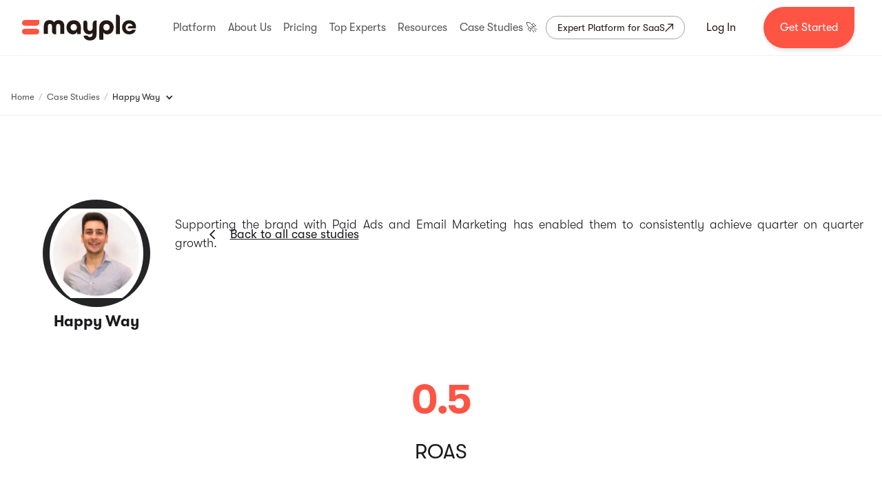

--- FILE ---
content_type: text/html
request_url: https://www.mayple.com/case-studies/happy-way
body_size: 108970
content:
<!DOCTYPE html><!-- Last Published: Sun Oct 12 2025 08:11:47 GMT+0000 (Coordinated Universal Time) --><html data-wf-domain="mayple.webflow.io" data-wf-page="6437e3124e5a5d58e0886fbe" data-wf-site="5a68f082ae5eb70001efdda4" lang="en" data-wf-collection="6437e3124e5a5d375f887058" data-wf-item-slug="happy-way"><head><meta charset="utf-8"/><title>Happy Way Case Study | Mayple</title><meta content="Happy Way" name="description"/><meta content="width=device-width, initial-scale=1" name="viewport"/><link href="https://cdn.prod.website-files.com/5a68f082ae5eb70001efdda4/css/mayple.shared.e6e99675f.min.css" rel="stylesheet" type="text/css"/><link href="https://fonts.googleapis.com" rel="preconnect"/><link href="https://fonts.gstatic.com" rel="preconnect" crossorigin="anonymous"/><script src="https://ajax.googleapis.com/ajax/libs/webfont/1.6.26/webfont.js" type="text/javascript"></script><script type="text/javascript">WebFont.load({  google: {    families: ["Merriweather:300,300italic,400,400italic,700,700italic,900,900italic","Montserrat:100,100italic,200,200italic,300,300italic,400,400italic,500,500italic,600,600italic,700,700italic,800,800italic,900,900italic"]  }});</script><script type="text/javascript">!function(o,c){var n=c.documentElement,t=" w-mod-";n.className+=t+"js",("ontouchstart"in o||o.DocumentTouch&&c instanceof DocumentTouch)&&(n.className+=t+"touch")}(window,document);</script><link href="https://cdn.prod.website-files.com/5a68f082ae5eb70001efdda4/5c60134df3edce8acfc0c612_Favicon.png" rel="shortcut icon" type="image/x-icon"/><link href="https://cdn.prod.website-files.com/5a68f082ae5eb70001efdda4/5c601350d885ee2dded03e47_Webclip.png" rel="apple-touch-icon"/><!-- This was added for Entail - start -->
<script>document.documentElement.dataset.wfDomain='mayple.com'</script>
<!-- This was added for Entail - End -->

<!-- Redirect for subdomain -->

<script>

</script>

<!-- Google Tag Manager Feb 20, 2022 -->
<script>
  	function isCallingSDK() {
      	const regex = /^\/(lp|brief|brief-testing-area|welcome-outbrain|welcome-brief|stepped-landing-page|welcome-v4|home-new|welcome-mailchimp|mailchimp|outbrain-health-check-test|mailchimp-staging|welcome-v5-test)\/?/ig;
      
    	let path = window.location.pathname;
      	
      	return regex.test(path);
    }

  /*
	if ( !isCallingSDK() ) {
	    console.log( 'Is Calling SDK: ', isCallingSDK() );
		(function(w,d,s,l,i){w[l]=w[l]||[];w[l].push({'gtm.start':new Date().getTime(),event:'gtm.js'});var f=d.getElementsByTagName(s)[0],
    j=d.createElement(s),dl=l!='dataLayer'?'&l='+l:'';j.async=true;j.src=
      'https://www.googletagmanager.com/gtm.js?id='+i+dl;f.parentNode.insertBefore(j,f);})(window,document,'script','dataLayer','GTM-KLL6SQN');
	}
    */
</script>
<!-- End Google Tag Manager -->

<!-- PartnerStack -->
<script type='text/javascript'>(function() {var gs = document.createElement('script');gs.src = 'https://js.partnerstack.com/v1/';gs.type = 'text/javascript';gs.async = 'true';gs.onload = gs.onreadystatechange = function() {var rs = this.readyState;if (rs && rs != 'complete' && rs != 'loaded') return;try {growsumo._initialize('pk_fy9YcrOubXmg0RsWeAcK68p12eW57ZkH'); if (typeof(growsumoInit) === 'function') {growsumoInit();}} catch (e) {}};var s = document.getElementsByTagName('script')[0];s.parentNode.insertBefore(gs, s);})();</script>
<!-- End PartnerStack -->


<!-- Tiktok Pixel -->
<script> !function (w, d, t) { w.TiktokAnalyticsObject=t;var ttq=w[t]=w[t]||[];ttq.methods=["page","track","identify","instances","debug","on","off","once","ready","alias","group","enableCookie","disableCookie"],ttq.setAndDefer=function(t,e){t[e]=function(){t.push([e].concat(Array.prototype.slice.call(arguments,0)))}};for(var i=0;i<ttq.methods.length;i++)ttq.setAndDefer(ttq,ttq.methods[i]);ttq.instance=function(t){for(var e=ttq._i[t]||[],n=0;n<ttq.methods.length;n++)ttq.setAndDefer(e,ttq.methods[n]);return e},ttq.load=function(e,n){var i="https://analytics.tiktok.com/i18n/pixel/events.js";ttq._i=ttq._i||{},ttq._i[e]=[],ttq._i[e]._u=i,ttq._t=ttq._t||{},ttq._t[e]=+new Date,ttq._o=ttq._o||{},ttq._o[e]=n||{};var o=document.createElement("script");o.type="text/javascript",o.async=!0,o.src=i+"?sdkid="+e+"&lib="+t;var a=document.getElementsByTagName("script")[0];a.parentNode.insertBefore(o,a)}; ttq.load('CDHSTSRC77UDUSGUGNHG'); ttq.page(); }(window, document, 'ttq'); </script>


<!-- browser bar color	 -->
<meta name="theme-color" content="#FD5444"/>
<meta property="og:type" content="website" />

<style>
  .website-checkbox .text-sm {
  	font-size: 12px;
  }
  
  /* sticky button hide on load */
  [data-button='sticky_bottom_banner']{
    opacity: 0; 
  }
  
  /* swiper slider (equal height slides) */
  .swiper-slide{
    height: auto;
  }
  /* webflow footer Sticky CTA (hide by deafult) and show on scroll (code under footer code)*/
  [data-button='footer_mobile_sticky_cta']{
    visibility: hidden;
  }
  /* global blog */ 
  .w-richtext figure{
    max-width: 100%; 
    width: 100%;
  }
  .w-richtext blockquote::before {
    position: absolute;
    top: 0;
    left: 0;
    content: '';
    width: 55px;
    height: 39px;
    background-image: url( 'https://cdn.prod.website-files.com/5a68f082ae5eb70001efdda4/618eacc36cbc97dac1a9a20b_quote.svg' );
    background-size: contain;
    background-repeat: no-repeat;
  }

  .w-richtext .component-image,
  .w-richtext .banner-icon {
    width: auto;
    box-shadow: none;
    opacity: 1;
  }

  /* STYLE HUBSPOT COOCKIE — START */
  #hs-eu-cookie-confirmation {
    background-color:#241815!important;
  }
  div#hs-eu-cookie-confirmation div#hs-eu-cookie-confirmation-inner { /*second level container*/
    /*  display: flex;
    Switched to fintechs cookie bar
    */
    display: none!important;
    justify-content: space-between;
    align-items: center;
    align-content: center; 
    padding-top: 0px!important;
    padding-bottom: 12px!important;
    padding-left: 12px!important;
    padding-right: 0px!important;
    max-width: 100%!important;
    background-color:#241815!important;
  }
  #hs-en-cookie-confirmation-buttons-area { /*button container*/
    flex-shrink: 0;  
  }
  div#hs-eu-cookie-confirmation div#hs-eu-cookie-confirmation-inner a#hs-eu-confirmation-button { /*button - a*/
    color: #241815!important;

  }
  div#hs-eu-cookie-confirmation div#hs-eu-cookie-confirmation-inner div#hs-eu-policy-wording { /*text container*/
    margin-bottom: 0px!important;
    margin-right: 8px;
    flex-shrink: 2;
  }
  div#hs-eu-cookie-confirmation div#hs-eu-cookie-confirmation-inner div#hs-eu-policy-wording p { /*text container - paragpraph*/
    margin-bottom: 0px!important;
    color: #FFFFFF!important;
  }

  div#hs-eu-cookie-confirmation div#hs-eu-cookie-confirmation-inner div#hs-eu-policy-wording a { /*text container — link*/
    color: #A2A0F8!important;
  }

  #hubspot-messages-iframe-container {
    z-index: 1100!important;
  }
  
  .no-scrollbar {
    -ms-overflow-style: none;  /* Internet Explorer 10+ */
    scrollbar-width: none;  /* Firefox */
}
.no-scrollbar::-webkit-scrollbar { 
    display: none;  /* Safari and Chrome */
}

  /* STYLE HUBSPOT COOCKIE — END */

  .blog-navbar-active .navbar_header {
    top: -100px;  
  }

  /* Dropdown styling */
  .toggle-headline {
    white-space: normal
  }
  /* Dropdown styling ENDS */

  /* Slider fix */
  .w-slider { height: 100%!important; }
  /* Slider fix END */

  @media screen and (min-width: 768px) {
    .sticky-banner-mobile { display: none!important; }
  }
</style>


<!-- STRUCTURED DATA START 
<script type="application/ld+json">
{
  "@context": "https://schema.org",
  "@type": "Organization",
  "url": "https://www.mayple.com",
  "name": "Mayple",
  "email": "mayplers@mayple.com",
  "telephone": "+19179055909",
  "logo": {
    "@type": "ImageObject",
    "url": "https://assets.website-files.com/5a68f082ae5eb70001efdda4/5db032ff11163819280f3c21_Logo.svg"
  }
}
</script>-->

<script>
  !function(t, e) {var o, n, p, r;e.__SV || (window.entailInsights = e,e._i = [],e.init = function(i, s, a) {function g(t, e) {var o = e.split(".");2 == o.length && (t = t[o[0]],e = o[1]),t[e] = function() {t.push([e].concat(Array.prototype.slice.call(arguments, 0)))}}(p = t.createElement("script")).type = "text/javascript",p.async = !0,p.src = "https://cdn.entail-insights.com/js/entail.js",(r = t.getElementsByTagName("script")[0]).parentNode.insertBefore(p, r);var u = e;for (void 0 !== a ? u = e[a] = [] : a = "entailInsights",u.toString = function(t) {var e = "entailInsights";return "entailInsights" !== a && (e += "." + a),t || (e += " (stub)"),e},o = "trackEvent capture opt_out_capturing has_opted_out_capturing opt_in_capturing reset".split(" "),n = 0; n < o.length; n++)g(u, o[n]);e._i.push([i, s, a])},e.__SV = 1)}(document, window.entailInsights || []);
  entailInsights.init('et-UcdBxVHUQc65CzZ1h-qFt1yOdaLcVUPCoxv6uMTCGC3DlJZS', {});
</script>

<!-- FULL STORY -->
<script async src="https://www.googletagmanager.com/gtag/js?id=AW-11058430906"></script>
<script>
  window.dataLayer = window.dataLayer || [];
  function gtag(){dataLayer.push(arguments);}
  gtag('js', new Date());

  gtag('config', 'AW-11058430906');
window['_fs_debug'] = false;
window['_fs_host'] = 'fullstory.com';
window['_fs_script'] = 'edge.fullstory.com/s/fs.js';
window['_fs_org'] = '4QB1M';
window['_fs_namespace'] = 'FS';
(function(m,n,e,t,l,o,g,y){
    if (e in m) {if(m.console && m.console.log) { m.console.log('FullStory namespace conflict. Please set window["_fs_namespace"].');} return;}
    g=m[e]=function(a,b,s){g.q?g.q.push([a,b,s]):g._api(a,b,s);};g.q=[];
    o=n.createElement(t);o.async=1;o.crossOrigin='anonymous';o.src='https://'+_fs_script;
    y=n.getElementsByTagName(t)[0];y.parentNode.insertBefore(o,y);
    g.identify=function(i,v,s){g(l,{uid:i},s);if(v)g(l,v,s)};g.setUserVars=function(v,s){g(l,v,s)};g.event=function(i,v,s){g('event',{n:i,p:v},s)};
    g.anonymize=function(){g.identify(!!0)};
    g.shutdown=function(){g("rec",!1)};g.restart=function(){g("rec",!0)};
    g.log = function(a,b){g("log",[a,b])};
    g.consent=function(a){g("consent",!arguments.length||a)};
    g.identifyAccount=function(i,v){o='account';v=v||{};v.acctId=i;g(o,v)};
    g.clearUserCookie=function(){};
    g.setVars=function(n, p){g('setVars',[n,p]);};
    g._w={};y='XMLHttpRequest';g._w[y]=m[y];y='fetch';g._w[y]=m[y];
    if(m[y])m[y]=function(){return g._w[y].apply(this,arguments)};
    g._v="1.3.0";
})(window,document,window['_fs_namespace'],'script','user');
</script><script id="t-script" async="false" defer="false" src="https://metehanbatal.github.io/mayple-scripts/marketers.js"></script>

<style>
	.brand-area {
  	text-transform: capitalize;
  }
  
  .skills,
  .industry {
  	display: none;
  }
  
  .ismailchimpon li{
 		list-style-type: none !important;
    text-decoration: none !important;
    letter-spacing: normal !important;
    padding-left: 20px; 
    border-left: 3px solid rgba(108,108,255,.55);
    position: relative; 
  }
  
  .ismailchimpon ul,
  .ismailchimpon ol {
  	counter-reset: list;
    display: flex;
    flex-direction: column;
    gap: 6px;
  }
  
  
  .ismailchimpon ul, ol {
    overflow: visible;
  }
  
  .ismailchimpon ul li:before,
  .ismailchimpon ol li:before {
      position: absolute;
      counter-increment: list;
	    content: counter(list);
      height: 100%;
      top: 0;
      left: -20px;
      transform: translateX(-101%);
      font-size: 40px;
      color: rgba(108,108,255,.55);
      font-weight: bold;
      display: flex;
    	align-items: center;
  }
  
   .ismailchimpon h3 {
  	margin-top: 36px;
		margin-bottom: 20px;
  }
  
  .case-study-mailchimp a {
  	color: #000;
    text-decoration: underline;
  }
  
  .w-richtext figure.w-richtext-figure-type-video, .w-richtext figure[data-rt-type=video] {
  	width: 100%!important;
    border-radius: 8px;
    overflow: hidden;
    padding-bottom: 56.25% !important;
  }
 
</style></head><body><div data-collapse="medium" data-animation="over-right" data-duration="400" data-navbar="data-navbar" data-easing="ease" data-easing2="ease" role="banner" class="mm-navigation no-height w-nav"><div class="promote-banner z-index-top"><p class="paragraph-955059"><span class="text-span-161">Join us LIVE ✨</span> Create the Right Strategy to 10X Your Business in 2024.</p><div class="div-block-834"><a href="https://hopin.com/events/build-a-winning-marketing-strategy-for-2024?utm_source=site&amp;utm_campaign=top-banner" target="_blank" class="link-28">Register Now</a><img src="https://cdn.prod.website-files.com/5a68f082ae5eb70001efdda4/6320905d4751777a59b8952c_arrow-right.svg" loading="lazy" alt=""/></div></div><div class="uk-container navbar banner-navbar"><div class="uk-container navbar w-container"><a href="/" class="logotype_navbar w-nav-brand"><img src="https://cdn.prod.website-files.com/5a68f082ae5eb70001efdda4/61842321be924b774ab4edff_Mayple_logo.svg" alt="Mayple logo" width="170" height="38" class="navbar-logo"/></a><nav role="navigation" class="nav-menu-next w-nav-menu"><div class="mm-menu-links w-clearfix"><div data-delay="0" data-hover="true" class="mm-menu-dropdown w-dropdown"><div class="nav-link-4 dropdown mega nav-link-pi-10 w-dropdown-toggle"><div class="relative-navbar-item"><div class="nav-link-dropdown-text">Platform</div><div class="nav-menu-dropdown-line"></div></div><div class="mega-bottom-border-mob"></div><div class="dropdown-icon next-navbar w-icon-dropdown-toggle"></div><a href="/platform-overview" class="navbar_link w-inline-block"></a></div><nav class="mega-dd-wrapper w-dropdown-list"><div class="mega-wrapper"><div class="mega-container"><div class="mega-menu-menu two-col"><div class="m-h6 text-all-caps margin-bottom-16 mobile-bold">Mayple platform</div><div class="mm-two-columns"><div><div class="mm-menu-link"><a href="/platform-overview" class="link-block-19 w-inline-block"><p class="hidden">Platform Overview</p></a><div class="mm-menu-icon-holder"><img src="https://cdn.prod.website-files.com/5a68f082ae5eb70001efdda4/61aff117fb29361e1db23c11_platform-overview.svg" loading="lazy" width="24" height="24" alt="" class="nav-menu-icon"/></div><div class="div-block-517"><div class="nav-menu-link-heading">Platform Overview</div><div class="nav-menu-link-description">How Mayple works</div></div></div><div class="mm-menu-link"><a href="/data-based-vetting" class="link-block-19 w-inline-block"><p class="hidden">Data-Based Vetting</p></a><div class="mm-menu-icon-holder"><img src="https://cdn.prod.website-files.com/5a68f082ae5eb70001efdda4/61aff160d2b4d8314b66d77d_data-based-vetting.svg" loading="lazy" width="24" height="24" alt="" class="nav-menu-icon"/></div><div class="div-block-517"><div class="nav-menu-link-heading">Data-Based Vetting</div><div class="nav-menu-link-description">How we vet our experts</div></div></div><div class="mm-menu-link"><a href="/ai-powered-matching" class="link-block-19 w-inline-block"><p class="hidden">AI-Powered Mathing</p></a><div class="mm-menu-icon-holder"><img src="https://cdn.prod.website-files.com/5a68f082ae5eb70001efdda4/61affbbb70a69120dc21324f_handshake.svg" loading="lazy" width="24" height="24" alt="handshake image" class="nav-menu-icon"/></div><div class="div-block-517"><div class="nav-menu-link-heading">AI-Powered Matching</div><div class="nav-menu-link-description">How we match brands with experts</div></div></div></div><div><div class="mm-menu-link"><div class="mm-menu-icon-holder"><img src="https://cdn.prod.website-files.com/5a68f082ae5eb70001efdda4/61aff1bafb29361d2ab24208_monitor-system.svg" loading="lazy" width="24" height="24" alt="" class="nav-menu-icon"/></div><div class="div-block-517"><div class="nav-menu-link-heading">Monitoring System</div><div class="nav-menu-link-description">Totally Unbiased Monitoring</div></div><a href="/unbiased-monitoring" class="link-block-19 w-inline-block"><p class="text-link">Monitoring System</p></a></div><div class="mm-menu-link"><div class="mm-menu-icon-holder"><img src="https://cdn.prod.website-files.com/5a68f082ae5eb70001efdda4/61aff1f85324e8138e47aed4_dedicated-success.svg" loading="lazy" width="24" height="24" alt="" class="nav-menu-icon"/></div><div class="mm-menu-link-about"><div class="nav-menu-link-heading">Marketing Recommendations</div><div class="nav-menu-link-description">How we help with strategy</div></div><a href="/dedicated-success" class="link-block-19 w-inline-block"><p class="text-link">Marketing Recommendations</p></a></div><div class="mm-menu-link"><div class="mm-menu-icon-holder"><img src="https://cdn.prod.website-files.com/5a68f082ae5eb70001efdda4/61aff2160a1d06f3ec09463c_question-mark.svg" loading="lazy" width="24" height="24" alt="" class="nav-menu-icon"/></div><div class="div-block-517"><div class="nav-menu-link-heading">FAQs</div><div class="nav-menu-link-description">Answers to all your questions</div></div><a href="/frequently-asked-questions" class="link-block-19 w-inline-block"><p class="text-link">FAQs</p></a></div></div></div></div><div class="mm-ver-div"></div><div class="mega-menu-menu"><div class="m-h6 text-all-caps margin-bottom-16 mobile-bold">Mayple vs. Your Alternatives</div><div><div class="mm-menu-link center-on-mobile"><div class="mm-menu-icon-holder"><img src="https://cdn.prod.website-files.com/5a68f082ae5eb70001efdda4/61aff236cfb756feb1bd1df8_mayple-vs-agencies.svg" loading="lazy" width="24" height="24" alt="" class="nav-menu-icon"/></div><div class="div-block-517"><div class="nav-menu-link-heading transformy">Mayple vs Agencies</div><div class="nav-menu-link-description placeholder">How Mayple works</div></div><a href="/mayple-vs-agencies" class="link-block-19 w-inline-block"><p class="text-link">Mayple vs Agencies</p></a></div><div class="mm-menu-link center-on-mobile"><div class="mm-menu-icon-holder"><img src="https://cdn.prod.website-files.com/5a68f082ae5eb70001efdda4/61aff258c657f27041327f4f_in-house.svg" loading="lazy" width="24" height="24" alt="" class="nav-menu-icon"/></div><div class="div-block-517"><div class="nav-menu-link-heading transformy">Mayple vs In-House</div><div class="nav-menu-link-description placeholder">How Mayple works</div></div><a href="/mayple-vs-in-house" class="link-block-19 w-inline-block"><p class="text-link">Mayple vs In-House</p></a></div><div class="mm-menu-link center-on-mobile"><div class="mm-menu-icon-holder"><img src="https://cdn.prod.website-files.com/5a68f082ae5eb70001efdda4/61aff296c657f21944327f7f_multiple.svg" loading="lazy" width="24" height="24" alt="" class="nav-menu-icon"/></div><div class="div-block-517"><div class="nav-menu-link-heading transformy">Mayple vs Freelance Marketplaces</div><div class="nav-menu-link-description placeholder">How Mayple works</div></div><a href="/mayple-vs-freelance" class="link-block-19 w-inline-block"><p class="text-link">Mayple vs Freelance Marketplaces</p></a></div></div><div class="hidden"><a href="#" class="mm-text-link">Mayple vs Agencies</a><a href="#" class="mm-text-link">Mayple vs In-House</a><a href="#" class="mm-text-link">Mayple vs Freelance Marketplaces</a></div></div><div class="mm-ver-div"></div><div class="mm-menu-column-video"><div class="auto-play-video-holder menu"><div class="wistia-data-embed-video w-embed w-iframe"><!-- iframe will create by code here (google "appendChild") -->
<!-- get video id under wistia website -->
<!-- code under site custom code setting (before body) -->
<div data-embed="u1qgensuay">load video...</div>
<!--
<div style="position: relative;overflow: hidden; width: 100%; padding-top: 56.25%;">
  <iframe 
          style="position: absolute;top: 0; left: 0;bottom: 0; right: 0;width: 100%; height: 100%;"
          data-src="//fast.wistia.net/embed/iframe/u1qgensuay" class="lazy" frameborder="0" allowfullscreen>
  </iframe>
</div>
-->
<style>
  /* ### Responsive Video ### */

  /* Navbar Videos iframe style (The code append iframe inside [data-embed] */
  [data-embed] {
    position: relative;
    overflow: hidden;
    width: 100%;
    padding-top: 56.25%; /* 16:9 Aspect Ratio (divide 9 by 16 = 0.5625) */
    background: #f8f4f4;
  }

  [data-embed] iframe{
    position: absolute;
    top: 0;
    left: 0;
    bottom: 0;
    right: 0;
    width: 100%;
    height: 100%;
  }
</style></div><a href="#" class="nav-menu-overlay-lightbox w-inline-block w-lightbox"><script type="application/json" class="w-json">{
  "items": [
    {
      "url": "https://mayple.wistia.com/medias/u1qgensuay",
      "originalUrl": "https://mayple.wistia.com/medias/u1qgensuay",
      "width": 940,
      "height": 529,
      "thumbnailUrl": "https://embed-ssl.wistia.com/deliveries/3da0585cb326f9a3129b976e8e75c709.jpg?image_crop_resized=960x540",
      "html": "<iframe class=\"embedly-embed\" src=\"//cdn.embedly.com/widgets/media.html?src=https%3A%2F%2Ffast.wistia.net%2Fembed%2Fiframe%2Fu1qgensuay&display_name=Wistia%2C+Inc.&url=https%3A%2F%2Fmayple.wistia.com%2Fmedias%2Fu1qgensuay&image=https%3A%2F%2Fembed-ssl.wistia.com%2Fdeliveries%2F3da0585cb326f9a3129b976e8e75c709.jpg%3Fimage_crop_resized%3D960x540&key=96f1f04c5f4143bcb0f2e68c87d65feb&type=text%2Fhtml&schema=wistia\" width=\"940\" height=\"529\" scrolling=\"no\" title=\"Wistia, Inc. embed\" frameborder=\"0\" allow=\"autoplay; fullscreen\" allowfullscreen=\"true\"></iframe>",
      "type": "video"
    }
  ],
  "group": ""
}</script></a><div class="m-h6">Watch Our Demo</div><p class="menu-column-video-summary">Everything you need to know about our platform in 2 minutes</p></div></div></div></div></nav></div><div data-hover="true" data-delay="0" class="mm-menu-dropdown w-dropdown"><div class="nav-link-4 dropdown mega nav-link-pi-10 w-dropdown-toggle"><div class="relative-navbar-item"><div class="nav-link-dropdown-text">About Us</div><div class="nav-menu-dropdown-line"></div></div><div class="mega-bottom-border-mob"></div><div class="dropdown-icon next-navbar w-icon-dropdown-toggle"></div><a href="/about" class="navbar_link w-inline-block"></a></div><nav class="mega-dd-wrapper w-dropdown-list"><div class="mega-wrapper"><div class="mega-container"><div class="mega-menu-menu two-col"><div class="mm-nav-topic text-all-caps margin-bottom-16">Who we are</div><div><div class="mm-menu-link"><div class="mm-menu-icon-holder"><img src="https://cdn.prod.website-files.com/5a68f082ae5eb70001efdda4/61aff6e05e24dde2dc13ab2d_info.svg" loading="lazy" alt="" class="nav-menu-icon"/></div><div class="div-block-517"><div class="nav-menu-link-heading">About Us</div><div class="nav-menu-link-description">What Mayple is all about</div></div><a href="/about" class="link-block-19 w-inline-block"><p class="text-link">About Us</p></a></div><div class="mm-menu-link"><div class="mm-menu-icon-holder"><img src="https://cdn.prod.website-files.com/5a68f082ae5eb70001efdda4/61aff6ffd8b63e104785ac5b_flag-points-32.svg" loading="lazy" alt="" class="nav-menu-icon"/></div><div class="div-block-517"><div class="nav-menu-link-heading">Our mission</div><div class="nav-menu-link-description">Marketing you can trust</div></div><a href="/our-mission" class="link-block-19 w-inline-block"><p class="text-link">Our Mission</p></a></div><div class="mm-menu-link"><div class="mm-menu-icon-holder"><img src="https://cdn.prod.website-files.com/5a68f082ae5eb70001efdda4/61aff60363f194a1f2781b0f_briefcase-26.svg" loading="lazy" alt="" class="nav-menu-icon"/></div><div class="div-block-517"><div class="nav-menu-link-heading">Career</div><div class="nav-menu-link-description">We&#x27;re looking for talents like you</div></div><a href="/career" class="link-block-19 w-inline-block"><p class="text-link">Career</p></a></div><div class="mm-menu-link hidden-link"><div class="mm-menu-icon-holder"><img src="https://cdn.prod.website-files.com/5a68f082ae5eb70001efdda4/61aff1bafb29361d2ab24208_monitor-system.svg" loading="lazy" alt="" class="nav-menu-icon"/></div><div class="div-block-517"><div class="nav-menu-link-heading">Case Studies</div><div class="nav-menu-link-description">Explore Mayple case studies<br/></div></div><a href="#" class="link-block-19 w-inline-block"><p class="text-link">Case Studies</p></a></div></div></div><div class="mm-ver-div"></div><div class="mm-menu-column-video big-video"><div class="auto-play-video-holder menu"><div class="wistia-data-embed-video w-embed w-iframe"><!-- iframe will create by code here (google "appendChild") -->
<!-- get video id under wistia website -->
<!-- code under site custom code setting (before body) -->
<div data-embed="3hmcb7aqz2">load video...</div>


<style>
  /* ### Responsive Video ### */

  /* Navbar Videos iframe style (The code append iframe inside [data-embed] */
  [data-embed] {
    position: relative;
    overflow: hidden;
    width: 100%;
    padding-top: 56.25%; /* 16:9 Aspect Ratio (divide 9 by 16 = 0.5625) */
    background: #f8f4f4;
  }

  [data-embed] iframe{
    position: absolute;
    top: 0;
    left: 0;
    bottom: 0;
    right: 0;
    width: 100%;
    height: 100%;
  }
</style></div><a href="#" class="nav-menu-overlay-lightbox w-inline-block w-lightbox"><script type="application/json" class="w-json">{
  "items": [
    {
      "url": "https://mayple.wistia.com/medias/3hmcb7aqz2",
      "originalUrl": "https://mayple.wistia.com/medias/3hmcb7aqz2",
      "width": 940,
      "height": 529,
      "thumbnailUrl": "https://embed-ssl.wistia.com/deliveries/49b514ee546b8920301469ec086ecb04.jpg?image_crop_resized=960x540",
      "html": "<iframe class=\"embedly-embed\" src=\"//cdn.embedly.com/widgets/media.html?src=https%3A%2F%2Ffast.wistia.net%2Fembed%2Fiframe%2F3hmcb7aqz2&display_name=Wistia%2C+Inc.&url=https%3A%2F%2Fmayple.wistia.com%2Fmedias%2F3hmcb7aqz2&image=https%3A%2F%2Fembed-ssl.wistia.com%2Fdeliveries%2F49b514ee546b8920301469ec086ecb04.jpg%3Fimage_crop_resized%3D960x540&key=c4e54deccf4d4ec997a64902e9a30300&type=text%2Fhtml&schema=wistia\" width=\"940\" height=\"529\" scrolling=\"no\" title=\"Wistia, Inc. embed\" frameborder=\"0\" allow=\"autoplay; fullscreen\" allowfullscreen=\"true\"></iframe>",
      "type": "video"
    }
  ],
  "group": ""
}</script></a><div class="m-h6">Watch Why Mayple</div><p class="menu-column-video-summary">This is why we&#x27;re the only marketing partner you&#x27;ll ever need</p></div></div><div class="mm-ver-div"></div><div class="mega-menu-menu two-col"><div class="m-h6 text-all-caps margin-bottom-16">Contact us</div><div class="socialbuttonsfooter"><a aria-label="Mayple at Facebook" rel="noopener" href="https://www.facebook.com/Mayplers/" target="_blank" class="sicialbuttonlink left w-inline-block"><img src="https://cdn.prod.website-files.com/5a68f082ae5eb70001efdda4/5f79b808939191ca7e576c67_facebook.svg" alt="facebook logo" loading="lazy" class="sicialbuttonicon"/></a><a aria-label="Mayple at Twitter" rel="noopener" href="https://twitter.com/mayple_com" target="_blank" class="sicialbuttonlink w-inline-block"><img src="https://cdn.prod.website-files.com/5a68f082ae5eb70001efdda4/5f79b80875aeaa1a72fa0b43_twitter.svg" alt="twitter logo" loading="lazy" class="sicialbuttonicon"/></a><a aria-label="Mayple at Youtube" rel="noopener" href="https://www.youtube.com/channel/UCYpcD5ao9V-x-oH89GghJww" target="_blank" class="sicialbuttonlink w-inline-block"><img src="https://cdn.prod.website-files.com/5a68f082ae5eb70001efdda4/5f79b808482f0cfd4be45d08_youTube.svg" alt="youtube logo" loading="lazy" class="sicialbuttonicon"/></a><a aria-label="Mayple at LinkedIn" rel="noopener" href="https://www.linkedin.com/company/18124335" target="_blank" class="sicialbuttonlink right w-inline-block"><img src="https://cdn.prod.website-files.com/5a68f082ae5eb70001efdda4/5cd7f5c53d256bb2d6efee81_LinkedIn%20icon.svg" alt="linkedIn
" loading="lazy" class="sicialbuttonicon"/></a></div><div class="footer-addres">15 West 38 Street MB#532<br/>New York, NY, US 10018 <a href="tel:+19292036341">+1 929-203-6341</a><br/>Sharon st. 4, Giv&#x27;atayim, Israel</div></div></div></div></nav></div><div data-hover="true" data-delay="0" class="mm-menu-dropdown w-dropdown"><div class="nav-link-4 dropdown mega nav-link-pi-10 w-dropdown-toggle"><div class="relative-navbar-item"><div class="nav-link-dropdown-text">Pricing</div><div class="nav-menu-dropdown-line"></div></div><div class="dropdown-icon next-navbar w-icon-dropdown-toggle"></div><div class="mega-bottom-border-mob"></div><a href="/pricing/paid-media-packages" class="navbar_link w-inline-block"></a></div><nav class="mega-dd-wrapper w-dropdown-list"><div class="mega-wrapper"><div class="mega-container"><div class="mega-menu-menu two-col"><div><div class="mm-menu-link"><div class="mm-menu-icon-holder"><img src="https://cdn.prod.website-files.com/5a68f082ae5eb70001efdda4/61aff3267e4a651375fcf24b_currency-dollar.svg" loading="lazy" width="24" height="24" alt="" class="nav-menu-icon"/></div><div class="div-block-517"><div class="nav-menu-link-heading">Pricing</div><div class="nav-menu-link-description">Check out our packages</div></div><a href="https://www.mayple.com/pricing/paid-media-packages" class="link-block-19 w-inline-block"><p class="text-link">Pricing</p></a></div><div class="mm-menu-link"><div class="mm-menu-icon-holder"><img src="https://cdn.prod.website-files.com/5a68f082ae5eb70001efdda4/61f0262712e1a75265960f4c_optimization.svg" loading="lazy" width="24" height="24" alt="" class="nav-menu-icon"/></div><div class="div-block-517"><div class="nav-menu-link-heading">Conversion Rate Optimization</div><div class="nav-menu-link-description">Audits and ongoing testing</div></div><a href="https://www.mayple.com/pricing/cro" class="link-block-19 w-inline-block"><p class="text-link">Conversion Rate Optimization</p></a></div><div class="mm-menu-link"><div class="mm-menu-icon-holder"><img src="https://cdn.prod.website-files.com/5a68f082ae5eb70001efdda4/61f026407bcbaebbb4357613_social.svg" loading="lazy" width="24" height="24" alt="" class="nav-menu-icon"/></div><div class="div-block-517"><div class="nav-menu-link-heading">Social Media Management</div><div class="nav-menu-link-description">Organic social growth</div></div><a href="https://www.mayple.com/pricing/social-media-packages" class="link-block-19 w-inline-block"><p class="text-link">Social Media Management</p></a></div></div></div><div class="mm-ver-div mobile-hide"></div><div class="mega-menu-menu two-col"><div><div class="mm-menu-link"><div class="mm-menu-icon-holder"><img src="https://cdn.prod.website-files.com/5a68f082ae5eb70001efdda4/61f02627a261624ce811d519_ppc.svg" loading="lazy" width="24" height="24" alt="" class="nav-menu-icon"/></div><div class="div-block-517"><div class="nav-menu-link-heading">Paid Advertising</div><div class="nav-menu-link-description">Paid social, paid search and more</div></div><a href="https://www.mayple.com/pricing/paid-media-packages" class="link-block-19 w-inline-block"><p class="text-link">Paid Advertising</p></a></div><div class="mm-menu-link"><div class="mm-menu-icon-holder"><img src="https://cdn.prod.website-files.com/5a68f082ae5eb70001efdda4/61f02627121bf01fa24ece3a_get-a-match.svg" loading="lazy" width="24" height="24" alt="" class="nav-menu-icon"/></div><div class="div-block-517"><div class="nav-menu-link-heading">SEO</div><div class="nav-menu-link-description">Audits and ongoing management</div></div><a href="https://www.mayple.com/pricing/seo" class="link-block-19 w-inline-block"><p class="text-link">SEO</p></a></div><div class="mm-menu-link"><div class="mm-menu-icon-holder"><img src="https://cdn.prod.website-files.com/5a68f082ae5eb70001efdda4/61f026276eda8b7917cff777_reach-your-customers.svg" loading="lazy" width="24" height="24" alt="" class="nav-menu-icon"/></div><div class="div-block-517"><div class="nav-menu-link-heading">Influencer Marketing<br/></div><div class="nav-menu-link-description">Influencer discovery &amp; campaign management<br/></div></div><a href="https://www.mayple.com/pricing/influencer-marketing" class="link-block-19 w-inline-block"><p class="text-link">Influencer Marketing</p></a></div></div></div><div class="mm-ver-div mobile-hide"></div><div class="mega-menu-menu two-col"><div><div class="mm-menu-link"><div class="mm-menu-icon-holder"><img src="https://cdn.prod.website-files.com/5a68f082ae5eb70001efdda4/61f02627c37c7bc0ed7a60f1_email.svg" loading="lazy" width="24" height="24" alt="" class="nav-menu-icon"/></div><div class="div-block-517"><div class="nav-menu-link-heading">Email Marketing</div><div class="nav-menu-link-description">Flows, campaigns, automations</div></div><a href="https://www.mayple.com/pricing/email-marketing-packages" class="link-block-19 w-inline-block"><p class="text-link">Email Marketing</p></a></div><div class="mm-menu-link"><div class="mm-menu-icon-holder"><img src="https://cdn.prod.website-files.com/5a68f082ae5eb70001efdda4/61f02628907199f19aa5508f_roas.svg" loading="lazy" width="24" height="24" alt="" class="nav-menu-icon"/></div><div class="div-block-517"><div class="nav-menu-link-heading">Marketing Strategy<br/></div><div class="nav-menu-link-description">Comprehensive marketing strategy<br/></div></div><a href="https://www.mayple.com/pricing/marketing-strategy" class="link-block-19 w-inline-block"><p class="text-link">Marketing Strategy</p></a></div></div></div></div></div></nav></div><div data-hover="true" data-delay="0" class="mm-menu-dropdown w-dropdown"><div class="nav-link-4 dropdown mega nav-link-pi-10 w-dropdown-toggle"><div class="relative-navbar-item"><div class="nav-link-dropdown-text">Top Experts</div><div class="nav-menu-dropdown-line"></div></div><div class="dropdown-icon next-navbar w-icon-dropdown-toggle"></div><div class="mega-bottom-border-mob"></div><a href="#" class="navbar_link w-inline-block"></a></div><nav class="mega-dd-wrapper w-dropdown-list"><div class="mega-wrapper"><div class="mega-container"><div class="mega-menu-menu two-col"><div class="m-h6 text-all-caps margin-bottom-16">PAID ADS</div><div><div class="mm-menu-link"><div class="mm-menu-icon-holder"><img width="24" height="24" src="https://cdn.prod.website-files.com/5a68f082ae5eb70001efdda4/63ecf647789dbdf181f79a47_paid%20advertising.svg" loading="lazy" alt="" class="nav-menu-icon"/></div><div class="div-block-517"><div class="nav-menu-link-heading">Paid Media Agencies</div></div><a href="https://www.mayple.com/resources/paid-advertising/best-paid-advertising-agencies" class="link-block-19 w-inline-block"><p class="text-link">Paid Media Agencies</p></a></div><div class="mm-menu-link"><div class="mm-menu-icon-holder"><img width="24" height="24" src="https://cdn.prod.website-files.com/5a68f082ae5eb70001efdda4/61aff79f587a4f4a461b6eab_stock-market.svg" loading="lazy" alt="" class="nav-menu-icon"/></div><div class="div-block-517"><div class="nav-menu-link-heading">Top Advertising Agencies</div></div><a href="https://www.mayple.com/resources/paid-advertising/top-advertising-agencies" class="link-block-19 w-inline-block"><p class="text-link">Top Advertising Agencies</p></a></div><div class="mm-menu-link"><div class="mm-menu-icon-holder"><img width="24" height="24" src="https://cdn.prod.website-files.com/5a68f082ae5eb70001efdda4/63ecf82d0e18eb5689434583_marketing.svg" loading="lazy" alt="" class="nav-menu-icon"/></div><div class="div-block-517"><div class="nav-menu-link-heading">Best Facebook Ads Agencies</div></div><a href="https://www.mayple.com/resources/paid-advertising/top-facebook-ads-agencies" class="link-block-19 w-inline-block"><p class="text-link">Best Facebook Ads Agencies</p></a></div><div class="mm-menu-link"><div class="mm-menu-icon-holder"><img width="24" height="24" src="https://cdn.prod.website-files.com/5a68f082ae5eb70001efdda4/61aff352ae046c54d50a332e_like.svg" loading="lazy" alt="" class="nav-menu-icon"/></div><div class="div-block-517"><div class="nav-menu-link-heading">Google Ads Expert</div></div><a href="https://www.mayple.com/resources/paid-advertising/top-google-ads-expert" class="link-block-19 w-inline-block"><p class="text-link">Google Ads Expert</p></a></div></div></div><div class="mm-ver-div"></div><div class="mega-menu-menu two-col"><div class="m-h6 text-all-caps margin-bottom-16">eCommerce</div><div><div class="mm-menu-link"><div class="mm-menu-icon-holder"><img width="24" height="24" src="https://cdn.prod.website-files.com/5a68f082ae5eb70001efdda4/61c9832013ee6528e628b740_ecommerce.svg" loading="lazy" alt="" class="nav-menu-icon"/></div><div class="div-block-517"><div class="nav-menu-link-heading">Top eCommerce Agencies</div></div><a href="https://www.mayple.com/resources/ecommerce/top-ecommerce-agencies" class="link-block-19 w-inline-block"><p class="text-link">Top eCommerce Agencies</p></a></div><div class="mm-menu-link"><div class="mm-menu-icon-holder"><img width="24" height="24" src="https://cdn.prod.website-files.com/5a68f082ae5eb70001efdda4/61aff522cfb7562bc8bd2e86_cart.svg" loading="lazy" alt="" class="nav-menu-icon"/></div><div class="div-block-517"><div class="nav-menu-link-heading">Top Shopify Agencies</div></div><a href="https://www.mayple.com/resources/ecommerce/best-shopify-agencies" class="link-block-19 w-inline-block"><p class="text-link">Top Shopify Agencies</p></a></div><div class="mm-menu-link"><div class="mm-menu-icon-holder"><img width="24" height="24" src="https://cdn.prod.website-files.com/5a68f082ae5eb70001efdda4/659c25568b8d19bf513c5fbd_new-amazon-email.svg" loading="lazy" alt="" class="nav-menu-icon amazon-icon"/></div><div class="div-block-517"><div class="nav-menu-link-heading">Best Amazon Ads Agencies</div></div><a href="https://www.mayple.com/resources/amazon-marketing/best-amazon-marketing-agencies" class="link-block-19 w-inline-block"><p class="text-link">Top Amazon Ads Agencies</p></a></div><div class="mm-menu-link"><div class="mm-menu-icon-holder"><img width="24" height="24" src="https://cdn.prod.website-files.com/5a68f082ae5eb70001efdda4/659c26e8ef0ce9209423ebf3_email-marketing-orange.svg" loading="lazy" alt="" class="nav-menu-icon"/></div><div class="div-block-517"><div class="nav-menu-link-heading">Ecommerce Email Marketing Agencies</div></div><a href="https://www.mayple.com/resources/email-marketing/best-ecommerce-email-marketing-agencies" class="link-block-19 w-inline-block"><p class="text-link">Ecommerce Email Marketing Agencies</p></a></div></div></div><div class="mm-ver-div mobile-hide"></div><div class="mega-menu-menu two-col"><div class="m-h6 text-all-caps margin-bottom-16">Top Experts</div><div><div class="mm-menu-link"><div class="mm-menu-icon-holder"><img width="24" height="24" src="https://cdn.prod.website-files.com/5a68f082ae5eb70001efdda4/61aff522cfb7562bc8bd2e86_cart.svg" loading="lazy" alt="" class="nav-menu-icon"/></div><div class="div-block-517"><div class="nav-menu-link-heading">Amazon Marketing Experts</div></div><a href="https://www.mayple.com/resources/amazon-marketing/best-amazon-experts-for-hire" class="link-block-19 w-inline-block"><p class="text-link">Amazon Marketing Experts</p></a></div><div class="mm-menu-link"><div class="mm-menu-icon-holder"><img width="24" height="24" src="https://cdn.prod.website-files.com/5a68f082ae5eb70001efdda4/659c24b7b41a27949ef61ada_ig-orange.svg" loading="lazy" alt="" class="nav-menu-icon"/></div><div class="div-block-517"><div class="nav-menu-link-heading">Instagram Growth Experts</div></div><a href="https://www.mayple.com/resources/social-media-marketing/best-instagram-experts-for-hire" class="link-block-19 w-inline-block"><p class="text-link">Instagram Growth Experts</p></a></div><div class="mm-menu-link"><div class="mm-menu-icon-holder"><img width="24" height="24" src="https://cdn.prod.website-files.com/5a68f082ae5eb70001efdda4/61aff3d7c2e00b00995feae1_email.svg" loading="lazy" alt="" class="nav-menu-icon"/></div><div class="div-block-517"><div class="nav-menu-link-heading">Top Email Marketers</div></div><a href="https://www.mayple.com/hire/email-marketer" class="link-block-19 w-inline-block"><p class="text-link">Top Email Marketers</p></a></div><div class="mm-menu-link"><div class="mm-menu-icon-holder"><img width="24" height="24" src="https://cdn.prod.website-files.com/5a68f082ae5eb70001efdda4/63ecf647789dbdf181f79a47_paid%20advertising.svg" loading="lazy" alt="" class="nav-menu-icon"/></div><div class="div-block-517"><div class="nav-menu-link-heading">Facebook Ads Experts</div></div><a href="https://www.mayple.com/resources/paid-advertising/best-facebook-ads-experts" class="link-block-19 w-inline-block"><p class="text-link">Facebook Ads Experts</p></a></div></div></div></div></div></nav></div><div data-hover="true" data-delay="0" class="mm-menu-dropdown w-dropdown"><div class="nav-link-4 dropdown mega nav-link-pi-10 w-dropdown-toggle"><div class="relative-navbar-item"><div class="nav-link-dropdown-text">Resources</div><div class="nav-menu-dropdown-line"></div></div><div class="dropdown-icon next-navbar w-icon-dropdown-toggle"></div><div class="mega-bottom-border-mob"></div><a href="https://www.mayple.com/resources/" class="navbar_link w-inline-block"></a></div><nav class="mega-dd-wrapper w-dropdown-list"><div class="mega-wrapper"><div class="mega-container"><div class="mega-menu-menu two-col"><div class="m-h6 text-all-caps margin-bottom-16">Learn</div><div class="flex-vertical"><div class="mm-menu-link hide-on-desktop"><div class="mm-menu-icon-holder"><img src="https://cdn.prod.website-files.com/5a68f082ae5eb70001efdda4/61aff1f85324e8138e47aed4_dedicated-success.svg" loading="lazy" alt="" class="nav-menu-icon"/></div><div class="div-block-517"><div class="nav-menu-link-heading">Blog</div><div class="nav-menu-link-description">Read and learn about all things marketing</div></div><a href="/blog" class="link-block-19 w-inline-block"></a></div><div class="mm-menu-link"><div class="mm-menu-icon-holder"><img src="https://cdn.prod.website-files.com/5a68f082ae5eb70001efdda4/61aff67cef519a0a94546535_checklist.svg" loading="lazy" width="24" height="0" alt="" class="nav-menu-icon"/></div><div class="div-block-517"><div class="nav-menu-link-heading">Marketing Plan Template</div><div class="nav-menu-link-description">Refine your marketing roadmap<br/></div></div><a href="https://www.mayple.com/resources/digital-marketing/digital-marketing-plan-template" class="link-block-19 w-inline-block"><p class="text-link">Marketing Plan Template</p></a></div><div class="mm-menu-link"><div class="mm-menu-icon-holder"><img src="https://cdn.prod.website-files.com/5a68f082ae5eb70001efdda4/61aff6ab1a055c1ea7655f5c_chess-knight.svg" loading="lazy" width="24" height="0" alt="" class="nav-menu-icon"/></div><div class="div-block-517"><div class="nav-menu-link-heading">Marketing Strategy</div><div class="nav-menu-link-description">Create a winning strategy for your business<br/></div></div><a href="https://www.mayple.com/resources/digital-marketing/marketing-strategy" class="link-block-19 w-inline-block"><p class="text-link">Marketing Strategy</p></a></div><div class="mm-menu-link"><div class="mm-menu-icon-holder"><img src="https://cdn.prod.website-files.com/5a68f082ae5eb70001efdda4/61aff236cfb756feb1bd1df8_mayple-vs-agencies.svg" loading="lazy" width="24" height="24" alt="" class="nav-menu-icon"/></div><div class="div-block-517"><div class="nav-menu-link-heading">Marketing Freelancers</div><div class="nav-menu-link-description">How to best hire the top marketing talent<br/></div></div><a href="https://www.mayple.com/resources/digital-marketing/digital-marketing-freelancer" class="link-block-19 w-inline-block"><p class="text-link">Marketing Freelancers</p></a></div><div class="hidden"><div class="mm-menu-link"><a href="https://www.mayple.com/blog/digital-marketing-plan-template" class="w-inline-block"><div class="mm-menu-icon-holder"><img src="https://cdn.prod.website-files.com/5a68f082ae5eb70001efdda4/6176693a04d20b7ee27a7bdd_future-of-work.svg" loading="lazy" alt="Icon - Future of Work" class="nav-menu-icon"/></div></a><div class="div-block-517"><a href="https://www.mayple.com/blog/marketing-strategy" class="nav-menu-title w-inline-block"><div class="nav-menu-link-heading">Marketing Strategy</div></a><div class="nav-menu-link-description">Create a winning strategy for your business<br/></div></div></div><div class="mm-menu-link"><a href="https://www.mayple.com/blog/digital-marketing-plan-template" class="w-inline-block"><div class="mm-menu-icon-holder"><img src="https://cdn.prod.website-files.com/5a68f082ae5eb70001efdda4/615becb72336f302f6b513de_icon-platform-overview.svg" loading="lazy" alt="Platform Overview" class="nav-menu-icon"/></div></a><div class="div-block-517"><a href="https://www.mayple.com/blog/digital-marketing-plan-template" class="nav-menu-title w-inline-block"><div class="nav-menu-link-heading">Marketing Plan Template</div></a><div class="nav-menu-link-description">Refine your marketing roadmap<br/></div></div></div><div class="mm-menu-link"><a href="https://www.mayple.com/blog/digital-marketing-freelancer" class="w-inline-block"><div class="mm-menu-icon-holder"><img src="https://cdn.prod.website-files.com/5a68f082ae5eb70001efdda4/615c0300e813253853f000b0_icon-audience.svg" loading="lazy" alt="Target audience" class="nav-menu-icon"/></div></a><div class="div-block-517"><a href="https://www.mayple.com/blog/digital-marketing-freelancer" class="nav-menu-title w-inline-block"><div class="nav-menu-link-heading">Marketing Freelancers</div></a><div class="nav-menu-link-description">How to best hire the top marketing talent<br/></div></div></div></div><a href="https://www.mayple.com/resources/" class="w-inline-block"><div class="text-and-icon-layout"><div>The Mayple Resources </div><img src="https://cdn.prod.website-files.com/5a68f082ae5eb70001efdda4/61b00b5b5d560e6558955f3f_arrow-right.svg" loading="lazy" width="18" height="18" alt="" class="image-353"/></div></a></div></div><div class="mm-ver-div"></div><div class="mega-menu-menu two-col"><div class="m-h6 text-all-caps margin-bottom-16">Ecommerce</div><div><div class="mm-menu-link"><div class="mm-menu-icon-holder"><img src="https://cdn.prod.website-files.com/5a68f082ae5eb70001efdda4/61aff522cfb7562bc8bd2e86_cart.svg" loading="lazy" alt="" class="nav-menu-icon"/></div><div class="div-block-517"><div class="nav-menu-link-heading">eCommerce Marketing</div><div class="nav-menu-link-description">Everything you need to know about eCommerce marketing<br/></div></div><a href="https://www.mayple.com/resources/ecommerce/ecommerce-marketing" class="link-block-19 w-inline-block"><p class="text-link">eCommerce Marketing</p></a></div><div class="mm-menu-link"><div class="mm-menu-icon-holder"><img src="https://cdn.prod.website-files.com/5a68f082ae5eb70001efdda4/61aff566cfb756f9ecbd3057_bag-20.svg" loading="lazy" alt="" class="nav-menu-icon"/></div><div class="div-block-517"><div class="nav-menu-link-heading">What is eCommerce</div><div class="nav-menu-link-description">History &amp; trends in the world of eCommerce<br/></div></div><a href="https://www.mayple.com/resources/ecommerce/what-is-ecommerce" class="link-block-19 w-inline-block"><p class="text-link">What is eCommerce</p></a></div><div class="mm-menu-link"><div class="mm-menu-icon-holder"><img src="https://cdn.prod.website-files.com/5a68f082ae5eb70001efdda4/61aff58cd7ceaa34339a8c41_chart-growth.svg" loading="lazy" alt="" class="nav-menu-icon"/></div><div class="div-block-517"><div class="nav-menu-link-heading">eCommerce Growth Stories</div><div class="nav-menu-link-description">Case studies from the world&#x27;s top eCommerce brands<br/></div></div><a href="https://www.mayple.com/resources/ecommerce" class="link-block-19 w-inline-block"><p class="text-link">eCommerce Growth Stories</p></a></div><div class="hidden"><div class="mm-menu-link"><a href="https://www.mayple.com/ecommerce-marketing-strategy" class="w-inline-block"><div class="mm-menu-icon-holder"><img src="https://cdn.prod.website-files.com/5a68f082ae5eb70001efdda4/615bed90b269a54346cee2d4_icon-target.svg" loading="lazy" alt="Targeting approach" class="nav-menu-icon"/></div></a><div class="div-block-517"><a href="https://www.mayple.com/ecommerce-marketing-strategy" class="nav-menu-title w-inline-block"><div class="nav-menu-link-heading">eCommerce Marketing</div></a><div class="nav-menu-link-description">Refine your marketing roadmap</div></div></div><div class="mm-menu-link"><a href="https://www.mayple.com/what-is-ecommerce" class="w-inline-block"><div class="mm-menu-icon-holder"><img src="https://cdn.prod.website-files.com/5a68f082ae5eb70001efdda4/615bed90b269a54abdcee2dd_icon-shopping.svg" loading="lazy" alt="Product shopping ads methodology" class="nav-menu-icon"/></div></a><div class="div-block-517"><a href="https://www.mayple.com/what-is-ecommerce" class="nav-menu-title w-inline-block"><div class="nav-menu-link-heading">What is eCommerce</div></a><div class="nav-menu-link-description">History &amp; trends in the world of eCommerce<br/></div></div></div><div class="mm-menu-link"><a href="https://www.mayple.com/ecommerce-stories" class="w-inline-block"><div class="mm-menu-icon-holder"><img src="https://cdn.prod.website-files.com/5a68f082ae5eb70001efdda4/615c036fab85e86e2623ab40_icon-results.svg" loading="lazy" alt="Based on real results from past campaigns" class="nav-menu-icon"/></div></a><div class="div-block-517"><a href="https://www.mayple.com/ecommerce-stories" class="nav-menu-title w-inline-block"><div class="nav-menu-link-heading">eCommerce Growth Stories</div></a><div class="nav-menu-link-description">Case studies from the world&#x27;s top eCommerce brands<br/></div></div></div></div></div></div><div class="mm-ver-div"></div><div class="mega-menu-menu bigger"><div class="m-h6 text-all-caps margin-bottom-16">Topics</div><div class="hidden"><a href="https://www.mayple.com/top-ecommerce-experts" class="mm-text-link">The future of work</a><a href="https://www.mayple.com/blog-category/marketing" class="mm-text-link">Marketing</a><a href="#" class="mm-text-link">Top experts</a></div><div class="mm-menu-link center-on-mobile blog-topics"><div class="mm-menu-icon-holder"><img src="https://cdn.prod.website-files.com/5a68f082ae5eb70001efdda4/61aff60363f194a1f2781b0f_briefcase-26.svg" loading="lazy" width="24" height="24" alt="" class="nav-menu-icon"/></div><div class="div-block-517"><div class="nav-menu-link-heading transformy">Email Marketing</div><div class="nav-menu-link-description placeholder">Refine</div></div><a href="https://www.mayple.com/resources/email-marketing" class="link-block-19 w-inline-block"><p class="text-link">Future of Work</p></a></div><div class="mm-menu-link center-on-mobile blog-topics hidden"><div class="mm-menu-icon-holder"><img src="https://cdn.prod.website-files.com/5a68f082ae5eb70001efdda4/61aff58cd7ceaa34339a8c41_chart-growth.svg" loading="lazy" width="24" height="24" alt="" class="nav-menu-icon"/></div><div class="div-block-517"><div class="nav-menu-link-heading transformy">Case Studies</div><div class="nav-menu-link-description placeholder">Refine</div></div><a href="https://www.mayple.com/blog-category/case-studies" class="link-block-19 w-inline-block"></a></div><div class="mm-menu-link center-on-mobile blog-topics"><div class="mm-menu-icon-holder"><img src="https://cdn.prod.website-files.com/5a68f082ae5eb70001efdda4/61aff1bafb29361d2ab24208_monitor-system.svg" loading="lazy" width="24" height="24" alt="" class="nav-menu-icon"/></div><div class="div-block-517"><div class="nav-menu-link-heading transformy">PPC</div><div class="nav-menu-link-description placeholder">Refine</div></div><a href="https://www.mayple.com/resources/paid-advertising" class="link-block-19 w-inline-block"><p class="text-link">Marketing</p></a></div><div class="mm-menu-link center-on-mobile blog-topics"><div class="mm-menu-icon-holder"><img src="https://cdn.prod.website-files.com/5a68f082ae5eb70001efdda4/61aff305cc1aaf26e4b2dd31_top-experts%20(2).svg" loading="lazy" width="24" height="24" alt="" class="nav-menu-icon"/></div><div class="div-block-517"><div class="nav-menu-link-heading transformy">Social Media</div><div class="nav-menu-link-description placeholder">Refine</div></div><a href="https://www.mayple.com/resources/social-media-marketing" class="link-block-19 w-inline-block"><p class="text-link">Top Experts</p></a></div><div class="mm-menu-link center-on-mobile blog-topics"><div class="mm-menu-icon-holder"><img src="https://cdn.prod.website-files.com/5a68f082ae5eb70001efdda4/61c9832013ee6528e628b740_ecommerce.svg" loading="lazy" width="24" height="24" alt="" class="nav-menu-icon"/></div><div class="div-block-517"><div class="nav-menu-link-heading transformy">Digital Marketing</div><div class="nav-menu-link-description placeholder">Refine</div></div><a href="https://www.mayple.com/resources/digital-marketing" class="link-block-19 w-inline-block"><p class="text-link">Ecommerce</p></a></div></div><div class="mm-ver-div"></div><a href="https://www.youtube.com/channel/UCYpcD5ao9V-x-oH89GghJww" class="mm-menu-column-video w-inline-block"><img src="https://cdn.prod.website-files.com/5a68f082ae5eb70001efdda4/6190db6a5227a1c147946f75_mayple-blog.png" loading="lazy" alt="Mayple Youtube Channel" class="menu-lightbox-thumb"/><div class="auto-play-video-holder menu"></div><div class="m-h6">Watch Our Host the Pro Show</div><p class="menu-column-video-summary">Get marketing strategies from the most influential marketers in the world</p></a></div></div></nav></div><div class="nav-link-4 dropdown mega nav-link-pi-10"><div class="relative-navbar-item"><div class="nav-link-dropdown-text">Case Studies 🚀</div><div class="nav-menu-dropdown-line"></div></div><a href="/case-studies" class="navbar_link block w-inline-block"></a></div><a href="/mep/home" class="link-block-46 w-inline-block"><div class="text-block-210">Expert Platform for SaaS</div><img src="https://cdn.prod.website-files.com/5a68f082ae5eb70001efdda4/674873e4cc560e969381d6f4_call_made.svg" loading="lazy" alt=""/></a><div class="mm-cta flex-col pi-0"><a href="https://app.mayple.com/login?notLoggedIn=true" class="m-button outlined black next-button small navbar-secondary full-button w-button">Log In</a><a id="top-navbar" data-button="hero_top_navbar" href="https://link.mayple.com/start?" class="m-button primary next-button navbar cta-button full-button w-button">Get Started</a></div></div><a href="#" class="button_mod-3 big navbar-button w-button">Get Started</a><a href="#" class="logotype_navbar mobile-logo w-nav-brand"><img src="https://cdn.prod.website-files.com/5a68f082ae5eb70001efdda4/61842321be924b774ab4edff_Mayple_logo.svg" alt="Mayple logo" width="170" height="38" class="navbar-logo"/></a></nav><div class="nav-next-navbar"><div class="menu-btn w-nav-button"><div class="hide-n w-icon-nav-menu"></div></div></div></div></div><div class="banner-wide display-none"><div class="banner-inner-wrapper"><div class="banner-inner-description">Learn everything SEO from the best at our next <span class="mobile-hidden">Live</span> event! <span class="banner-date">Wednesday, February 15th at 12 PM EST (Free Entry!)</span></div><div class="banner-link-wrapper"><a href="https://hopin.com/events/mayple-content-seo-event-1276376a-7863-4ebe-a68f-308da51a993b?utm_source=website&amp;utm_campaign=popup" target="_blank" class="banner-link-block">REGISTER NOW</a><img src="https://cdn.prod.website-files.com/5a68f082ae5eb70001efdda4/63da40848b48024342fdc0db_right-arrow-orange.svg" loading="lazy" alt="" height="20" class="image-501"/></div></div></div></div><div class="top-lines"><div class="uk-container case-study-container w-container"><div class="breadcrumbs-wrapper cases breadcrumb-case-study"><a href="#" class="breadcrumbs-link w-inline-block"><div>Home</div></a><div class="breadcrumbs-divider">  /  </div><a href="#" class="breadcrumbs-link w-inline-block"><div>Case Studies</div></a><div class="breadcrumbs-divider">  /  </div><div class="breadcrumbs-divider hide">  /  </div><a href="#" class="breadcrumbs-link hide w-inline-block"><div>This is some text inside of a div block.</div></a><div><div data-hover="true" data-delay="0" class="dropdown-6 w-dropdown"><div class="dropdown-toggle-7 w-dropdown-toggle"><div class="w-icon-dropdown-toggle"></div><div>Happy Way</div></div><nav class="dropdown-max-h w-dropdown-list"><div class="w-dyn-list"><div role="list" class="w-dyn-items"><div role="listitem" class="w-dyn-item"><a href="/case-studies/us-national-whitewater-center" class="drop-down-item w-inline-block"><div>U.S. National Whitewater Center</div></a></div><div role="listitem" class="w-dyn-item"><a href="/case-studies/tiktok-5" class="drop-down-item w-inline-block"><div>TikTok</div></a></div><div role="listitem" class="w-dyn-item"><a href="/case-studies/thespot-barbershop" class="drop-down-item w-inline-block"><div>TheSpot Barbershop</div></a></div><div role="listitem" class="w-dyn-item"><a href="/case-studies/ssr" class="drop-down-item w-inline-block"><div>Select Software Reviews</div></a></div><div role="listitem" class="w-dyn-item"><a href="/case-studies/magnetic-press-llc" class="drop-down-item w-inline-block"><div>Magnetic Press LLC</div></a></div><div role="listitem" class="w-dyn-item"><a href="/case-studies/themadpotter" class="drop-down-item w-inline-block"><div>The Mad Potter</div></a></div><div role="listitem" class="w-dyn-item"><a href="/case-studies/ideavillage" class="drop-down-item w-inline-block"><div>The Idea Village</div></a></div><div role="listitem" class="w-dyn-item"><a href="/case-studies/feedmark" class="drop-down-item w-inline-block"><div>Feedmark</div></a></div><div role="listitem" class="w-dyn-item"><a href="/case-studies/crafting-jeannie" class="drop-down-item w-inline-block"><div>Crafting Jeannie</div></a></div><div role="listitem" class="w-dyn-item"><a href="/case-studies/carewise-solutions" class="drop-down-item w-inline-block"><div>CareWise Solutions</div></a></div><div role="listitem" class="w-dyn-item"><a href="/case-studies/any-place" class="drop-down-item w-inline-block"><div>Any Place</div></a></div><div role="listitem" class="w-dyn-item"><a href="/case-studies/top-rank-soccer-academy" class="drop-down-item w-inline-block"><div>Top Rank Soccer Academy</div></a></div><div role="listitem" class="w-dyn-item"><a href="/case-studies/safar" class="drop-down-item w-inline-block"><div>Safar Publications</div></a></div><div role="listitem" class="w-dyn-item"><a href="/case-studies/film-independent" class="drop-down-item w-inline-block"><div>Film Independent</div></a></div><div role="listitem" class="w-dyn-item"><a href="/case-studies/the-redux-group" class="drop-down-item w-inline-block"><div>The Redux Group </div></a></div><div role="listitem" class="w-dyn-item"><a href="/case-studies/lake-art-glass" class="drop-down-item w-inline-block"><div>Lake Art Glass</div></a></div><div role="listitem" class="w-dyn-item"><a href="/case-studies/blue-coffee-box" class="drop-down-item w-inline-block"><div>Blue Coffee Box</div></a></div><div role="listitem" class="w-dyn-item"><a href="/case-studies/spanish-and-go" class="drop-down-item w-inline-block"><div>Spanish And Go</div></a></div><div role="listitem" class="w-dyn-item"><a href="/case-studies/melioguide" class="drop-down-item w-inline-block"><div>MelioGuide</div></a></div><div role="listitem" class="w-dyn-item"><a href="/case-studies/wise-lines" class="drop-down-item w-inline-block"><div>Wise Lines</div></a></div><div role="listitem" class="w-dyn-item"><a href="/case-studies/idahoan" class="drop-down-item w-inline-block"><div>Idahoan</div></a></div><div role="listitem" class="w-dyn-item"><a href="/case-studies/american-printing-house-for-the-blind" class="drop-down-item w-inline-block"><div>American Printing House for the Blind</div></a></div><div role="listitem" class="w-dyn-item"><a href="/case-studies/waterloogreenway" class="drop-down-item w-inline-block"><div>Waterloogreenway</div></a></div><div role="listitem" class="w-dyn-item"><a href="/case-studies/concourse-copy" class="drop-down-item w-inline-block"><div>Omnium Circus</div></a></div><div role="listitem" class="w-dyn-item"><a href="/case-studies/m1-concourse" class="drop-down-item w-inline-block"><div>M1 Concourse</div></a></div><div role="listitem" class="w-dyn-item"><a href="/case-studies/v2" class="drop-down-item w-inline-block"><div>V2</div></a></div><div role="listitem" class="w-dyn-item"><a href="/case-studies/northeastern-university-copy" class="drop-down-item w-inline-block"><div>Implant Ninja</div></a></div><div role="listitem" class="w-dyn-item"><a href="/case-studies/northeastern-university" class="drop-down-item w-inline-block"><div>Northeastern University</div></a></div><div role="listitem" class="w-dyn-item"><a href="/case-studies/global-edge-markets" class="drop-down-item w-inline-block"><div>Global Edge Markets</div></a></div><div role="listitem" class="w-dyn-item"><a href="/case-studies/aviators-market" class="drop-down-item w-inline-block"><div>Aviators Market</div></a></div><div role="listitem" class="w-dyn-item"><a href="/case-studies/tpi" class="drop-down-item w-inline-block"><div>TPI</div></a></div><div role="listitem" class="w-dyn-item"><a href="/case-studies/frothy-monkey" class="drop-down-item w-inline-block"><div>Frothy Monkey</div></a></div><div role="listitem" class="w-dyn-item"><a href="/case-studies/gradelink" class="drop-down-item w-inline-block"><div>Gradelink</div></a></div><div role="listitem" class="w-dyn-item"><a href="/case-studies/feltman-brothers" class="drop-down-item w-inline-block"><div>Feltman Brothers</div></a></div><div role="listitem" class="w-dyn-item"><a href="/case-studies/my-construction-payroll" class="drop-down-item w-inline-block"><div>My Construction Payroll</div></a></div><div role="listitem" class="w-dyn-item"><a href="/case-studies/yollo" class="drop-down-item w-inline-block"><div>Yollo</div></a></div><div role="listitem" class="w-dyn-item"><a href="/case-studies/saunders-farm" class="drop-down-item w-inline-block"><div>Saunders Farm</div></a></div><div role="listitem" class="w-dyn-item"><a href="/case-studies/oakland-museum-of-california" class="drop-down-item w-inline-block"><div> Oakland Museum of California</div></a></div><div role="listitem" class="w-dyn-item"><a href="/case-studies/direct-textile-store" class="drop-down-item w-inline-block"><div> Direct Textile Store</div></a></div><div role="listitem" class="w-dyn-item"><a href="/case-studies/roots-natural-kitchen" class="drop-down-item w-inline-block"><div> Roots Natural Kitchen </div></a></div><div role="listitem" class="w-dyn-item"><a href="/case-studies/university-of-georgia" class="drop-down-item w-inline-block"><div>University of Georgia</div></a></div><div role="listitem" class="w-dyn-item"><a href="/case-studies/golden-goose" class="drop-down-item w-inline-block"><div>Golden Goose</div></a></div><div role="listitem" class="w-dyn-item"><a href="/case-studies/adidas-b" class="drop-down-item w-inline-block"><div>Adidas</div></a></div><div role="listitem" class="w-dyn-item"><a href="/case-studies/getagent-c" class="drop-down-item w-inline-block"><div>GetAgent</div></a></div><div role="listitem" class="w-dyn-item"><a href="/case-studies/patch-plants-5" class="drop-down-item w-inline-block"><div>Patch Plants</div></a></div><div role="listitem" class="w-dyn-item"><a href="/case-studies/patch-plants-2" class="drop-down-item w-inline-block"><div>Patch Plants</div></a></div><div role="listitem" class="w-dyn-item"><a href="/case-studies/patch-plants-7" class="drop-down-item w-inline-block"><div>Patch Plants</div></a></div><div role="listitem" class="w-dyn-item"><a href="/case-studies/sparrow" class="drop-down-item w-inline-block"><div>Sparrow</div></a></div><div role="listitem" class="w-dyn-item"><a href="/case-studies/reuters-news-agency" class="drop-down-item w-inline-block"><div>Reuters News Agency</div></a></div><div role="listitem" class="w-dyn-item"><a href="/case-studies/patch-plants" class="drop-down-item w-inline-block"><div>Patch plants</div></a></div><div role="listitem" class="w-dyn-item"><a href="/case-studies/getagent" class="drop-down-item w-inline-block"><div>GetAgent</div></a></div><div role="listitem" class="w-dyn-item"><a href="/case-studies/onto" class="drop-down-item w-inline-block"><div>Onto</div></a></div><div role="listitem" class="w-dyn-item"><a href="/case-studies/wiley" class="drop-down-item w-inline-block"><div>Wiley</div></a></div><div role="listitem" class="w-dyn-item"><a href="/case-studies/living-tea" class="drop-down-item w-inline-block"><div>Living Tea</div></a></div><div role="listitem" class="w-dyn-item"><a href="/case-studies/galien-foundation" class="drop-down-item w-inline-block"><div>Galien Foundation</div></a></div><div role="listitem" class="w-dyn-item"><a href="/case-studies/naked-french" class="drop-down-item w-inline-block"><div>Naked French</div></a></div><div role="listitem" class="w-dyn-item"><a href="/case-studies/masspay" class="drop-down-item w-inline-block"><div>MassPay</div></a></div><div role="listitem" class="w-dyn-item"><a href="/case-studies/rounded" class="drop-down-item w-inline-block"><div>Rounded</div></a></div><div role="listitem" class="w-dyn-item"><a href="/case-studies/visita-las-vegas" class="drop-down-item w-inline-block"><div>Visita Las Vegas</div></a></div><div role="listitem" class="w-dyn-item"><a href="/case-studies/things-to-do-in-las-vegas" class="drop-down-item w-inline-block"><div>Things to do in Las Vegas</div></a></div><div role="listitem" class="w-dyn-item"><a href="/case-studies/patterson-legal-group" class="drop-down-item w-inline-block"><div>Patterson Legal Group</div></a></div><div role="listitem" class="w-dyn-item"><a href="/case-studies/towbin-dodge" class="drop-down-item w-inline-block"><div>Towbin Dodge</div></a></div><div role="listitem" class="w-dyn-item"><a href="/case-studies/pioneer-air" class="drop-down-item w-inline-block"><div>Pioneer Air</div></a></div><div role="listitem" class="w-dyn-item"><a href="/case-studies/sigo-seguros" class="drop-down-item w-inline-block"><div>Sigo Seguros</div></a></div><div role="listitem" class="w-dyn-item"><a href="/case-studies/the-ad-girls" class="drop-down-item w-inline-block"><div>The Ad Girls</div></a></div><div role="listitem" class="w-dyn-item"><a href="/case-studies/cyberpal" class="drop-down-item w-inline-block"><div>CyberPal</div></a></div><div role="listitem" class="w-dyn-item"><a href="/case-studies/onest-health" class="drop-down-item w-inline-block"><div>Onest Health</div></a></div><div role="listitem" class="w-dyn-item"><a href="/case-studies/heroic-now" class="drop-down-item w-inline-block"><div>Heroic Now</div></a></div><div role="listitem" class="w-dyn-item"><a href="/case-studies/flipp" class="drop-down-item w-inline-block"><div>Flipp</div></a></div><div role="listitem" class="w-dyn-item"><a href="/case-studies/the-dolly-llama" class="drop-down-item w-inline-block"><div>The Dolly Llama</div></a></div><div role="listitem" class="w-dyn-item"><a href="/case-studies/noumena" class="drop-down-item w-inline-block"><div>Noumena</div></a></div><div role="listitem" class="w-dyn-item"><a href="/case-studies/every-man-jack" class="drop-down-item w-inline-block"><div>Every Man Jack</div></a></div><div role="listitem" class="w-dyn-item"><a href="/case-studies/geologie" class="drop-down-item w-inline-block"><div>Geologie</div></a></div><div role="listitem" class="w-dyn-item"><a href="/case-studies/linkedin" class="drop-down-item w-inline-block"><div>LinkedIn</div></a></div><div role="listitem" class="w-dyn-item"><a href="/case-studies/landis-enterprises" class="drop-down-item w-inline-block"><div>Landis Enterprises</div></a></div><div role="listitem" class="w-dyn-item"><a href="/case-studies/skin-touch-therapy" class="drop-down-item w-inline-block"><div>Skin Touch Therapy</div></a></div><div role="listitem" class="w-dyn-item"><a href="/case-studies/arielle-brimhall" class="drop-down-item w-inline-block"><div>Arielle Brimhall</div></a></div><div role="listitem" class="w-dyn-item"><a href="/case-studies/orofino-restaurant" class="drop-down-item w-inline-block"><div>Orofino Restaurant</div></a></div><div role="listitem" class="w-dyn-item"><a href="/case-studies/dynstore" class="drop-down-item w-inline-block"><div>DynStore</div></a></div><div role="listitem" class="w-dyn-item"><a href="/case-studies/bridge-x-funding" class="drop-down-item w-inline-block"><div>Bridge X Funding</div></a></div><div role="listitem" class="w-dyn-item"><a href="/case-studies/lenskart-d" class="drop-down-item w-inline-block"><div>Lenskart</div></a></div><div role="listitem" class="w-dyn-item"><a href="/case-studies/circles-life" class="drop-down-item w-inline-block"><div>Circles. Life</div></a></div><div role="listitem" class="w-dyn-item"><a href="/case-studies/essilor-luxottica" class="drop-down-item w-inline-block"><div>Essilor-Luxottica</div></a></div><div role="listitem" class="w-dyn-item"><a href="/case-studies/vantage-etc" class="drop-down-item w-inline-block"><div>Vantage Etc</div></a></div><div role="listitem" class="w-dyn-item"><a href="/case-studies/direct2digital" class="drop-down-item w-inline-block"><div>Direct2Digital</div></a></div><div role="listitem" class="w-dyn-item"><a href="/case-studies/better-digital" class="drop-down-item w-inline-block"><div>Better Digital</div></a></div><div role="listitem" class="w-dyn-item"><a href="/case-studies/goodfor" class="drop-down-item w-inline-block"><div>GoodFor</div></a></div><div role="listitem" class="w-dyn-item"><a href="/case-studies/monday-journal" class="drop-down-item w-inline-block"><div>Monday Journal</div></a></div><div role="listitem" class="w-dyn-item"><a href="/case-studies/lamington-socks" class="drop-down-item w-inline-block"><div>Lamington Socks</div></a></div><div role="listitem" class="w-dyn-item"><a href="/case-studies/local-market" class="drop-down-item w-inline-block"><div>Local Market</div></a></div><div role="listitem" class="w-dyn-item"><a href="/case-studies/stock-fragrance" class="drop-down-item w-inline-block"><div>Stock Fragrance</div></a></div><div role="listitem" class="w-dyn-item"><a href="/case-studies/the-loanery" class="drop-down-item w-inline-block"><div>The Loanery</div></a></div><div role="listitem" class="w-dyn-item"><a href="/case-studies/thinksolar" class="drop-down-item w-inline-block"><div>ThinkSolar</div></a></div><div role="listitem" class="w-dyn-item"><a href="/case-studies/asda" class="drop-down-item w-inline-block"><div>ASDA</div></a></div><div role="listitem" class="w-dyn-item"><a href="/case-studies/axyz" class="drop-down-item w-inline-block"><div>AXYZ</div></a></div><div role="listitem" class="w-dyn-item"><a href="/case-studies/sleep-factory" class="drop-down-item w-inline-block"><div>Sleep Factory</div></a></div><div role="listitem" class="w-dyn-item"><a href="/case-studies/wardjet" class="drop-down-item w-inline-block"><div>WardJet</div></a></div><div role="listitem" class="w-dyn-item"><a href="/case-studies/kroma-salon" class="drop-down-item w-inline-block"><div>Kroma Salon</div></a></div><div role="listitem" class="w-dyn-item"><a href="/case-studies/437-swim" class="drop-down-item w-inline-block"><div>437 Swim</div></a></div><div role="listitem" class="w-dyn-item"><a href="/case-studies/hayward" class="drop-down-item w-inline-block"><div>Hayward</div></a></div></div></div></nav></div></div></div></div></div><div class="case-study-hero-image-wrapper case-study-inner-padding case-study-padding-lower"><div class="case-study-top"><div class="case-study-expert-content mailchimp-company-logo mailchimp-case-study"><img alt="Happy Way" loading="lazy" width="300" src="https://cdn.prod.website-files.com/5ad4b5ac3265e94b4f4625ea/63bee4335f81100fb9911715_QGjdinf1Tku5UMCA0Nkr.png" class="case-marketer-img case-study-expert-img case-study-mailchimp-logo"/><div class="expert-name-profession"><h3 class="case-marketer-name case-study-expert-name case-study-mailchimp-title">Happy Way</h3></div></div><div class="div-block-764"><div class="go-back-block case-study-go-back"><img src="https://cdn.prod.website-files.com/5a68f082ae5eb70001efdda4/65005f81678ee84ea7242942_left-arrow-1b1b1e.svg" loading="lazy" alt="" class="go-back-link"/><a href="/case-studies" class="link-22">Back to all case studies</a></div><div class="cases-results case-study-company-description w-richtext"><p>Supporting the brand with Paid Ads and Email Marketing has enabled them to consistently achieve quarter on quarter growth. </p></div></div></div><div class="case-big-number-2 case-study-kpi">0.5</div><div class="case-study-list-desc">ROAS</div><img src="https://cdn.prod.website-files.com/5a68f082ae5eb70001efdda4/63ecbdc686e4800caf351a9a_down-arrow-svgrepo-com.svg" loading="lazy" alt="" class="white-down-arrow new-down-arrow"/><img alt="" loading="lazy" data-name="slug" src="https://cdn.prod.website-files.com/plugins/Basic/assets/placeholder.60f9b1840c.svg" class="case-studies-bg"/><div class="w-embed w-script"><img class="case-studies-bg " onerror="imageOnError()" 
src="https://static.cdn.mayple.com/website/img/success_stories/happy-way.jpg" 
data-name="Happy Way" />


<script>
function imageOnError () {
	$(".case-studies-bg").attr("src","https://assets-global.website-files.com/5a68f082ae5eb70001efdda4/627a1993d5cd4f4e4d063358_Group%206190.png")
	$(".case-studies-bg").addClass("placeholder");
}
</script>

<style>

.case-studies-bg.placeholder {
    opacity: 10;
    color: #1b1b1e;
    object-fit: cover;
    background-color: transparent;
    position: absolute;
    top: 50%;
    left: auto;
    transform: translateY(-50%);
    right: 0%;
    width: auto;
    height: auto;
}

</style></div></div><div class="uk-container"><div class="case-study-description-section"><div class="case-study-left-section"><div class="case-study-descriptions case-study-mailchimp-description"><div class="ismailchimpoff"><h3 class="h3-30">The Challenge</h3><div class="w-richtext"><p>Help the brand to navigate digital marketing and maximise their ROI from paid advertising. </p></div><h3 class="h3-30">The Process</h3><div class="w-richtext"><p>Launched new Facebook Ads structure, Google Ads campaigns and compeltely overhauled Email Marketing. </p></div><h4 class="case-study-description-title h3-30">The Solution</h4><div class="cases-results new w-richtext"><p>Supporting the brand with Paid Ads and Email Marketing has enabled them to consistently achieve quarter on quarter growth. </p></div></div><div class="ismailchimpon w-condition-invisible"><div class="case-study-mailchimp w-dyn-bind-empty w-richtext"></div><div class="mailchimp-quota-block"></div></div></div></div><div class="case-study-vertical-divider case-study-mailchimp-divider"></div><div class="case-study-right-section"><div class="right-section-item"><div class="right-section-title">Website</div><div class="w-embed"><a href="http://happyway.com.au" class="right-section-link company-website">http://happyway.com.au</a></div></div><div class="right-section-item mt-70 hidden"><div class="right-section-title">Location</div><p>Lorem ipsum dolor sit amet, consectetur adipiscing elit. Suspendisse varius enim in eros elementum tristique. Duis cursus, mi quis viverra ornare, eros dolor interdum nulla, ut commodo diam libero vitae erat. Aenean faucibus nibh et justo cursus id rutrum lorem imperdiet. Nunc ut sem vitae risus tristique posuere.</p></div><div class="right-section-item mt-70"><div class="right-section-title">Skills Used</div><div class="brand-areas"><p class="skills">Paid Ads,Paid Ads,Email Marketing</p></div></div><div class="right-section-item mt-70"><div class="right-section-title">Industry</div><div class="brand-areas"><p class="industry">Health &amp; Wellness</p></div></div></div><div class="case-studies-sticky-hand mailchimp-sticky-hand w-condition-invisible"><p class="paragraph-955042">Results by the numbers</p><div class="numbers-wrapper"><div class="number-item w-condition-invisible"><div class="result-number w-dyn-bind-empty"></div><div class="result-number-desc w-dyn-bind-empty"></div></div><div class="number-item w-condition-invisible"><div class="result-number w-dyn-bind-empty"></div><div class="result-number-desc w-dyn-bind-empty"></div></div><div class="number-item w-condition-invisible"><div class="result-number w-dyn-bind-empty"></div><div class="result-number-desc w-dyn-bind-empty"></div></div></div><div class="result-testimonial w-condition-invisible"><p class="paragraph-955038 w-dyn-bind-empty"></p><div class="result-testimonial-author-wrapper"><img loading="lazy" src="" alt="" class="image-524 w-dyn-bind-empty"/><div class="div-block-792"><p class="paragraph-955039 w-dyn-bind-empty"></p><div class="w-dyn-bind-empty"></div></div></div></div><div class="div-block-793"></div><div class="div-block-794"><p class="paragraph-955041 w-dyn-bind-empty"></p><div class="div-block-795"></div><a href="https://link.mayple.com/start?" class="blue-btn padding hm padding-sm event-button result-section-button w-inline-block"><p class="p-24-bold sm">Get Started</p></a></div></div></div><div class="case-study-form-wrapper"><div class="case-study-form w-form"><div class="case-study-form-description"><h2 class="study-case-form-title">See what Mayple <br/>can do for you</h2><p class="paragraph-955001">Put your e-mail in and we&#x27;ll arrange a consultation call for you</p></div><form id="email-form" name="email-form" data-name="Email Form" method="get" class="form-7 form-submitter" data-wf-page-id="6437e3124e5a5d58e0886fbe" data-wf-element-id="163b013a-4960-9df8-6fe3-f5605e9780d4" data-turnstile-sitekey="0x4AAAAAAAQTptj2So4dx43e"><input class="case-study-form-input mail-gatherer w-input" maxlength="256" name="email" data-name="Email" placeholder="Email Address" type="email" id="email" required=""/><input type="submit" data-wait="Please wait..." class="case-study-submit-button w-button" value="Get Started"/></form><div class="w-form-done"><div>Thank you! Your submission has been received!</div></div><div class="w-form-fail"><div>Oops! Something went wrong while submitting the form.</div></div></div></div><h2 class="h2-heading">More Case Study</h2><div><div class="w-dyn-list"><div role="list" class="casestudy-pagelist-ff _5-in-a-row case-study-new-pl w-dyn-items"><div role="listitem" class="study-cases-collection-item w-dyn-item"><div class="casestudy-pagelist-card"><a href="/case-studies/galien-foundation" class="study-case-list-img new w-inline-block"><div class="casestudy-pagelist-logo-wrapper new"><div class="casestudy-img-overlay"><h3 class="h2-40 no-margin">100</h3><h3 class="no-margin">CPL</h3></div><div class="w-embed"><img class="casestudy-pagelist-logo casestudy-pagelist-cover new" src="https://static.cdn.mayple.com/website/img/success_stories/galien-foundation.jpg" data-name="Galien Foundation" /></div></div></a><div class="study-case-card-content"><div class="brand-img-holder"><img src="https://cdn.prod.website-files.com/plugins/Basic/assets/placeholder.60f9b1840c.svg" loading="lazy" width="70" alt="" class="brand-img hidden"/></div><h4 class="brand-name">Galien Foundation</h4><div class="brand-description w-richtext"><p>The Galien Foundation is described as the &#x27;Nobel Prize&#x27; for pharmaceuticals and biotech. Each year they hold an award gala in NYC featuring Nobel Prize Winners, and illustrious guests such as Anthony Fauci, Bill Clinton, and the UN Secretary General.</p><p><br/></p><p>The cost per ticket to one of these events can be $1,000-2,000+</p></div><div class="read-case-study-link-wrapper"><a href="/case-studies/galien-foundation" class="read-case-study-link">Read Case Study</a><img src="https://cdn.prod.website-files.com/5a68f082ae5eb70001efdda4/638492348fdf2a05bf329540_Union.png" loading="lazy" alt="" class="read-study-icon-2"/></div></div></div></div><div role="listitem" class="study-cases-collection-item w-dyn-item"><div class="casestudy-pagelist-card"><a href="/case-studies/timber-joinery-perth" class="study-case-list-img new w-inline-block"><div class="casestudy-pagelist-logo-wrapper new"><div class="casestudy-img-overlay"><h3 class="h2-40 no-margin">3</h3><h3 class="no-margin">CPL</h3></div><div class="w-embed"><img class="casestudy-pagelist-logo casestudy-pagelist-cover new" src="https://static.cdn.mayple.com/website/img/success_stories/timber-joinery-perth.jpg" data-name="Timber Joinery Perth" /></div></div></a><div class="study-case-card-content"><div class="brand-img-holder"><img src="https://cdn.prod.website-files.com/plugins/Basic/assets/placeholder.60f9b1840c.svg" loading="lazy" width="70" alt="" class="brand-img hidden"/></div><h4 class="brand-name">Timber Joinery Perth</h4><div class="brand-description w-richtext"><p>We started work with Timber Joinery Perth, a local Perth-based business bespoke timber furniture, doors, windows and joinery, soon after they had launched in the market.</p><p><br/></p><p>As a fresh new brand in the market, they started with no sales pipeline and needed a way to find new customers at scale, and quick.</p></div><div class="read-case-study-link-wrapper"><a href="/case-studies/timber-joinery-perth" class="read-case-study-link">Read Case Study</a><img src="https://cdn.prod.website-files.com/5a68f082ae5eb70001efdda4/638492348fdf2a05bf329540_Union.png" loading="lazy" alt="" class="read-study-icon-2"/></div></div></div></div><div role="listitem" class="study-cases-collection-item w-dyn-item"><div class="casestudy-pagelist-card"><a href="/case-studies/feedmark" class="study-case-list-img new w-inline-block"><div class="casestudy-pagelist-logo-wrapper new"><div class="casestudy-img-overlay"><h3 class="h2-40 no-margin w-dyn-bind-empty"></h3><h3 class="no-margin w-dyn-bind-empty"></h3></div><div class="w-embed"><img class="casestudy-pagelist-logo casestudy-pagelist-cover new" src="https://static.cdn.mayple.com/website/img/success_stories/feedmark.jpg" data-name="Feedmark" /></div></div></a><div class="study-case-card-content"><div class="brand-img-holder"><img src="https://cdn.prod.website-files.com/plugins/Basic/assets/placeholder.60f9b1840c.svg" loading="lazy" width="70" alt="" class="brand-img hidden"/></div><h4 class="brand-name">Feedmark</h4><div class="brand-description w-dyn-bind-empty w-richtext"></div><div class="read-case-study-link-wrapper"><a href="/case-studies/feedmark" class="read-case-study-link">Read Case Study</a><img src="https://cdn.prod.website-files.com/5a68f082ae5eb70001efdda4/638492348fdf2a05bf329540_Union.png" loading="lazy" alt="" class="read-study-icon-2"/></div></div></div></div><div role="listitem" class="study-cases-collection-item w-dyn-item"><div class="casestudy-pagelist-card"><a href="/case-studies/mulias-swim" class="study-case-list-img new w-inline-block"><div class="casestudy-pagelist-logo-wrapper new"><div class="casestudy-img-overlay"><h3 class="h2-40 no-margin w-dyn-bind-empty"></h3><h3 class="no-margin w-dyn-bind-empty"></h3></div><div class="w-embed"><img class="casestudy-pagelist-logo casestudy-pagelist-cover new" src="https://static.cdn.mayple.com/website/img/success_stories/mulias-swim.jpg" data-name="Mulias Swim" /></div></div></a><div class="study-case-card-content"><div class="brand-img-holder"><img src="https://cdn.prod.website-files.com/plugins/Basic/assets/placeholder.60f9b1840c.svg" loading="lazy" width="70" alt="" class="brand-img hidden"/></div><h4 class="brand-name">Mulias Swim</h4><div class="brand-description w-richtext"><p>A fashion film and stills showing the heart of the amazing Mulias Swim brand. Inspired by the essence and main inspiration of the Mulias brand. Mulias – meaning noble and majestic. Empowering women of all ethnicities and body types.</p></div><div class="read-case-study-link-wrapper"><a href="/case-studies/mulias-swim" class="read-case-study-link">Read Case Study</a><img src="https://cdn.prod.website-files.com/5a68f082ae5eb70001efdda4/638492348fdf2a05bf329540_Union.png" loading="lazy" alt="" class="read-study-icon-2"/></div></div></div></div></div></div></div><div class="w-condition-invisible"><div class="w-dyn-list"><div role="list" class="casestudy-pagelist-ff _5-in-a-row case-study-new-pl w-dyn-items"><div role="listitem" class="study-cases-collection-item w-dyn-item"><div class="casestudy-pagelist-card"><a href="/case-studies/blue-coffee-box" class="study-case-list-img new w-inline-block"><div class="casestudy-pagelist-logo-wrapper new"><div class="casestudy-img-overlay"><h3 class="h2-40 no-margin w-dyn-bind-empty"></h3><h3 class="no-margin w-dyn-bind-empty"></h3></div><img alt="" loading="lazy" src="https://cdn.prod.website-files.com/5ad4b5ac3265e94b4f4625ea/65564deeb54c023a8347f18c_680b845b1a61481f8cebea5459750e04.png" class="casestudy-pagelist-logo casestudy-pagelist-cover new"/></div></a><div class="study-case-card-content"><h4 class="brand-name">Blue Coffee Box</h4><div class="brand-description w-richtext"><p><strong>‍</strong>Blue Coffee Box, a subscription box coffee service, faced challenges in cleaning up dead emails, setting up journeys, and selecting relevant customers. The full admin behind the scenes sought Mayple&#x27;s assistance.</p></div><div class="read-case-study-link-wrapper"><a href="/case-studies/blue-coffee-box" class="read-case-study-link">Read Case Study</a><img src="https://cdn.prod.website-files.com/5a68f082ae5eb70001efdda4/638492348fdf2a05bf329540_Union.png" loading="lazy" alt="" class="read-study-icon-2"/></div></div></div></div><div role="listitem" class="study-cases-collection-item w-dyn-item"><div class="casestudy-pagelist-card"><a href="/case-studies/melioguide" class="study-case-list-img new w-inline-block"><div class="casestudy-pagelist-logo-wrapper new"><div class="casestudy-img-overlay"><h3 class="h2-40 no-margin w-dyn-bind-empty"></h3><h3 class="no-margin w-dyn-bind-empty"></h3></div><img alt="" loading="lazy" src="https://cdn.prod.website-files.com/5ad4b5ac3265e94b4f4625ea/6565ed4afa1913d26f7bfb11_Melio%20Guide.jpg" sizes="100vw" srcset="https://cdn.prod.website-files.com/5ad4b5ac3265e94b4f4625ea/6565ed4afa1913d26f7bfb11_Melio%20Guide-p-500.jpg 500w, https://cdn.prod.website-files.com/5ad4b5ac3265e94b4f4625ea/6565ed4afa1913d26f7bfb11_Melio%20Guide-p-800.jpg 800w, https://cdn.prod.website-files.com/5ad4b5ac3265e94b4f4625ea/6565ed4afa1913d26f7bfb11_Melio%20Guide.jpg 1000w" class="casestudy-pagelist-logo casestudy-pagelist-cover new"/></div></a><div class="study-case-card-content"><h4 class="brand-name">MelioGuide</h4><div class="brand-description w-richtext"><p><strong>‍</strong>MelioGuide, a leading online provider of safe and effective osteoporosis exercise programs, encountered challenges stemming from the complexity of MailChimp. The Marketing team, responsible for all marketing and website operations, sought Mayple&#x27;s expertise.</p></div><div class="read-case-study-link-wrapper"><a href="/case-studies/melioguide" class="read-case-study-link">Read Case Study</a><img src="https://cdn.prod.website-files.com/5a68f082ae5eb70001efdda4/638492348fdf2a05bf329540_Union.png" loading="lazy" alt="" class="read-study-icon-2"/></div></div></div></div><div role="listitem" class="study-cases-collection-item w-dyn-item"><div class="casestudy-pagelist-card"><a href="/case-studies/feltman-brothers" class="study-case-list-img new w-inline-block"><div class="casestudy-pagelist-logo-wrapper new"><div class="casestudy-img-overlay"><h3 class="h2-40 no-margin w-dyn-bind-empty"></h3><h3 class="no-margin w-dyn-bind-empty"></h3></div><img alt="" loading="lazy" src="https://cdn.prod.website-files.com/5ad4b5ac3265e94b4f4625ea/6565ed393a8baeec8d9e75bd_Feltman-%20Brothers.jpg" sizes="100vw" srcset="https://cdn.prod.website-files.com/5ad4b5ac3265e94b4f4625ea/6565ed393a8baeec8d9e75bd_Feltman-%20Brothers-p-500.jpg 500w, https://cdn.prod.website-files.com/5ad4b5ac3265e94b4f4625ea/6565ed393a8baeec8d9e75bd_Feltman-%20Brothers-p-800.jpg 800w, https://cdn.prod.website-files.com/5ad4b5ac3265e94b4f4625ea/6565ed393a8baeec8d9e75bd_Feltman-%20Brothers.jpg 1000w" class="casestudy-pagelist-logo casestudy-pagelist-cover new"/></div></a><div class="study-case-card-content"><h4 class="brand-name">Feltman Brothers</h4><div class="brand-description w-richtext"><p>In the realm of timeless baby clothing, Feltman Brothers, with a rich history spanning a century, faced challenges in navigating the nuances of modern marketing, particularly in email campaigns. This case study delves into how Feltman Brothers overcame their marketing hurdles through a transformative partnership with Mayple.</p></div><div class="read-case-study-link-wrapper"><a href="/case-studies/feltman-brothers" class="read-case-study-link">Read Case Study</a><img src="https://cdn.prod.website-files.com/5a68f082ae5eb70001efdda4/638492348fdf2a05bf329540_Union.png" loading="lazy" alt="" class="read-study-icon-2"/></div></div></div></div><div role="listitem" class="study-cases-collection-item w-dyn-item"><div class="casestudy-pagelist-card"><a href="/case-studies/carewise-solutions" class="study-case-list-img new w-inline-block"><div class="casestudy-pagelist-logo-wrapper new"><div class="casestudy-img-overlay"><h3 class="h2-40 no-margin w-dyn-bind-empty"></h3><h3 class="no-margin w-dyn-bind-empty"></h3></div><img alt="" loading="lazy" src="https://cdn.prod.website-files.com/5ad4b5ac3265e94b4f4625ea/6565edd212a63cc4220811c1_Carewise-solutions.jpg" sizes="100vw" srcset="https://cdn.prod.website-files.com/5ad4b5ac3265e94b4f4625ea/6565edd212a63cc4220811c1_Carewise-solutions-p-500.jpg 500w, https://cdn.prod.website-files.com/5ad4b5ac3265e94b4f4625ea/6565edd212a63cc4220811c1_Carewise-solutions-p-800.jpg 800w, https://cdn.prod.website-files.com/5ad4b5ac3265e94b4f4625ea/6565edd212a63cc4220811c1_Carewise-solutions.jpg 1000w" class="casestudy-pagelist-logo casestudy-pagelist-cover new"/></div></a><div class="study-case-card-content"><h4 class="brand-name">CareWise Solutions</h4><div class="brand-description w-richtext"><p>In the realm of healthcare, CareWise Solutions stands as a beacon of support. They provide The Caring Place HUB app in employee benefits packages, offering assistance to caregivers among their staff. This comprehensive app includes educational resources, virtual care providers, vetted wellness and care management apps, access to legal and life planning services, counseling, and a treasure trove of over 200 caregiving resources.</p><p>‍</p><p>‍</p><h1>‍</h1></div><div class="read-case-study-link-wrapper"><a href="/case-studies/carewise-solutions" class="read-case-study-link">Read Case Study</a><img src="https://cdn.prod.website-files.com/5a68f082ae5eb70001efdda4/638492348fdf2a05bf329540_Union.png" loading="lazy" alt="" class="read-study-icon-2"/></div></div></div></div></div></div></div></div><div class="m-section m-footer"><div class="m-container"><div class="m-footer-nav"><div class="footer-column"><div class="footer-content-section"><div class="footer-text-section">Platform</div><a href="/platform-overview" class="footer-text-link">Overview</a><a href="/data-based-vetting" class="footer-text-link">Data-based vetting</a><a href="/ai-powered-matching" class="footer-text-link">AI-powered matching</a><a href="/unbiased-monitoring" class="footer-text-link">Monitoring system</a><a href="/dedicated-success" class="footer-text-link">Marketing recommendations</a><a href="/marketing-consultation" class="footer-text-link">Marketing consultation</a></div><div class="footer-content-section"><div class="footer-text-section">How we compare</div><a href="/mayple-vs-agencies" class="footer-text-link">vs Agencies</a><a href="/mayple-vs-in-house" class="footer-text-link">vs In-house</a><a href="/mayple-vs-freelance" class="footer-text-link">vs Freelance marketplaces</a></div></div><div class="footer-column"><div class="footer-content-section"><a href="#" class="footer-text-section">Pricing</a><a href="#" class="footer-text-link">Paid advertising</a><a href="/pricing/email-marketing-packages" class="footer-text-link">Email marketing</a><a href="#" class="footer-text-link">Social media management</a><a href="/pricing/seo" class="footer-text-link">SEO</a></div><div class="footer-content-section"><div class="footer-text-section">Company</div><a href="/about" class="footer-text-link">About</a><a href="/our-mission" class="footer-text-link">Our mission</a><a href="/career" class="footer-text-link">Careers</a><a href="/case-studies" class="footer-text-link">Case studies</a><a href="/legal/privacy-policy" class="footer-text-link">Privacy policy</a><a href="/legal/terms-of-use" class="footer-text-link">Terms of use</a><a href="/legal/acceptable-use-policy" class="footer-text-link">Acceptable Use Policy</a></div><div class="footer-content-section"><div class="footer-text-section">Join as a Partner</div><a href="/mayple-partner-program" class="footer-text-link">Our partner programs</a><a href="/referral-program-partners" class="footer-text-link">Solution Partners Program</a><a href="/referral-program-experts" class="footer-text-link">Expert referral program</a><a href="/referral-program-customers" class="footer-text-link">Customer referral program</a></div></div><div class="footer-column"><div class="footer-content-section"><div class="footer-text-section">Marketing Talent</div><a href="/mayple-experts" class="footer-text-link">Why work with Mayple</a><a href="/platform-overview" class="footer-text-link">Platform overview</a><a href="/frequently-asked-questions" class="footer-text-link">FAQ</a></div><div class="footer-content-section"><div class="footer-text-section">Roles</div><a href="https://www.mayple.com/blog/paid-ads-specialist" class="footer-text-link">Paid Ads Specialist</a><a href="https://www.mayple.com/hire/email-marketer" class="footer-text-link">Email Marketer</a><a href="https://www.mayple.com/hire/conversion-rate-optimizer" class="footer-text-link">Conversion Rate Optimizer</a><a href="https://www.mayple.com/hire/hire-seo-specialist" class="footer-text-link">SEO Specialist</a><a href="https://www.mayple.com/hire/marketing-manager" class="footer-text-link">Marketing Manager</a><a href="https://www.mayple.com/hire/growth-marketer" class="footer-text-link">Growth Marketer</a><a href="https://www.mayple.com/hire/social-media-manager" class="footer-text-link">Social Media Manager</a><a href="https://www.mayple.com/hire/influencer-marketer" class="footer-text-link">Influencer Marketer</a><a href="https://www.mayple.com/blog/seo-consultant" class="footer-text-link">SEO Consultant</a><a href="https://www.mayple.com/blog/ecommerce-experts" class="footer-text-link">eCommerce Expert</a><a href="https://www.mayple.com/blog/digital-marketing-consultant" class="footer-text-link">Digital Marketing Consultant</a></div></div><div class="footer-column resourses"><div class="footer-content-section"><div class="footer-text-section">Resources</div><a href="/blog" class="footer-text-link">Blog</a><a href="https://www.mayple.com/blog/ecommerce-marketing-strategies" class="footer-text-link">eCommerce Marketing Strategy</a><a href="https://www.mayple.com/blog/digital-marketing-plan-template" class="footer-text-link">Marketing Plan Template</a><a href="https://www.mayple.com/blog/marketing-strategy" class="footer-text-link">Marketing Strategy</a><a href="/tools/ecommerce-playbook" class="footer-text-link">eCommerce Growth Playbook</a><a href="https://www.mayple.com/blog/omnichannel-marketing" class="footer-text-link">Omnichannel Marketing</a><a href="https://www.mayple.com/blog/online-marketplaces" class="footer-text-link">Online Marketplaces</a><a href="https://www.mayple.com/blog/service-marketing" class="footer-text-link">Service Marketing</a><a href="/tools/conversion-rate-optimization-checklist" class="footer-text-link">CRO Audit </a></div><div class="footer-content-section"><div class="footer-text-section">Hire Top Agencies</div><a href="https://www.mayple.com/blog/digital-marketing-agencies" class="footer-text-link">Digital Marketing Agency</a><a href="https://www.mayple.com/blog/ecommerce-marketing-agency" class="footer-text-link">eCommerce Marketing Agency</a><a href="https://www.mayple.com/blog/advertising-agencies" class="footer-text-link">Advertising Agency</a><a href="https://www.mayple.com/blog/amazon-marketing-agencies" class="footer-text-link">Amazon Marketing Agency</a><a href="https://www.mayple.com/blog/cro-agency" class="footer-text-link">CRO Agency</a><a href="https://www.mayple.com/blog/ecommerce-agencies" class="footer-text-link">eCommerce Agency</a><a href="https://www.mayple.com/blog/ecommerce-seo-agencies" class="footer-text-link">eCommerce SEO Agencies</a></div></div></div><div class="divider cherry"></div><div class="m-footer-bottom"><div><img src="https://cdn.prod.website-files.com/5a68f082ae5eb70001efdda4/5f79b9e0624e3c650f818fd8_Maple%20Logo%20%E2%80%94%20Dark.svg" loading="lazy" width="107" height="24" alt="Mayple Logo" class="logo-footer"/><div class="footer-addres">15 West 38 Street MB#532<br/>New York, NY, US 10018 <a href="tel:+19293356572">+1 929-335-6572</a><br/>Sharon st. 4, Giv&#x27;atayim, Israel</div></div><div class="footer-social"><div class="socialbuttonsfooter"><a aria-label="Mayple at Facebook" rel="noopener" href="https://www.facebook.com/Mayplers/" target="_blank" class="sicialbuttonlink left w-inline-block"><img src="https://cdn.prod.website-files.com/5a68f082ae5eb70001efdda4/5f79b808939191ca7e576c67_facebook.svg" alt="facebook logo" class="sicialbuttonicon"/></a><a aria-label="Mayple at Twitter" rel="noopener" href="https://twitter.com/mayple_com" target="_blank" class="sicialbuttonlink w-inline-block"><img src="https://cdn.prod.website-files.com/5a68f082ae5eb70001efdda4/5f79b80875aeaa1a72fa0b43_twitter.svg" alt="twitter logo" class="sicialbuttonicon"/></a><a aria-label="Mayple at Youtube" rel="noopener" href="https://www.youtube.com/channel/UCYpcD5ao9V-x-oH89GghJww" target="_blank" class="sicialbuttonlink w-inline-block"><img src="https://cdn.prod.website-files.com/5a68f082ae5eb70001efdda4/5f79b808482f0cfd4be45d08_youTube.svg" alt="youtube logo" class="sicialbuttonicon"/></a><a aria-label="Mayple at LinkedIn" rel="noopener" href="https://www.linkedin.com/company/18124335" target="_blank" class="sicialbuttonlink right w-inline-block"><img src="https://cdn.prod.website-files.com/5a68f082ae5eb70001efdda4/5cd7f5c53d256bb2d6efee81_LinkedIn%20icon.svg" alt="linkedIn
" class="sicialbuttonicon"/></a></div><div class="footer-copyright">© Mayple 2025</div></div></div><div class="vetted-popup-wrapper popup-close-handler"><div class="vetted-popup-content"><img src="https://cdn.prod.website-files.com/5a68f082ae5eb70001efdda4/5c65479fbd4ed042ef126db1_Sherry.svg" loading="lazy" alt="" class="image-523"/><img src="https://cdn.prod.website-files.com/5a68f082ae5eb70001efdda4/63d10fe3ad8365a0cbc98ca9_popup-close-icon.svg" loading="lazy" alt="" class="popup-close popup-close-handler"/><p class="paragraph-955036">We&#x27;re currently not vetting new experts, <br/>we&#x27;ll be back soon. </p></div></div></div><a id="sticky_cta_big" href="https://link.mayple.com/start?" data-button="sticky_bottom_banner" class="ecommecr-bg sticky cta-button w-inline-block"><div class="uk-container small"><div><div id="w-node-a81d4c7c-f5b0-9610-2a27-d1cbac7b2520-ac7b251d" class="layout-sticky"><div class="text-align-center hidden"><h2 class="es-home-how-it-works-step-title no-m-t hide"><span class="color-red">Boost Your</span> eCommerce Business</h2><p data-w-id="a81d4c7c-f5b0-9610-2a27-d1cbac7b2526" class="es-home-sub-h">Mayple&#x27;s in your corner to help you make the right choices and ensure you&#x27;re reaching the best results for your brand.<br/>‍</p></div><p class="form-cta-p v2">Hire top vetted marketers</p><div class="inline-block"><div id="bottom-sticky-button" class="es-hero-button"><div>Find an expert</div><img src="https://cdn.prod.website-files.com/5a68f082ae5eb70001efdda4/61b9e589ad4d1cae8aebd222_arrow-right.svg" loading="lazy" width="20" height="20" alt="" class="es-home-hero-icon"/></div></div></div></div></div></a></div><script src="https://d3e54v103j8qbb.cloudfront.net/js/jquery-3.5.1.min.dc5e7f18c8.js?site=5a68f082ae5eb70001efdda4" type="text/javascript" integrity="sha256-9/aliU8dGd2tb6OSsuzixeV4y/faTqgFtohetphbbj0=" crossorigin="anonymous"></script><script src="https://cdn.prod.website-files.com/5a68f082ae5eb70001efdda4/js/mayple.schunk.57d5559d2f0cd9f8.js" type="text/javascript"></script><script src="https://cdn.prod.website-files.com/5a68f082ae5eb70001efdda4/js/mayple.dbe800a0.ffb3f8991b146d1b.js" type="text/javascript"></script><!-- lazyload framework:
https://github.com/verlok/vanilla-lazyload
-->
<script src="https://cdn.jsdelivr.net/npm/vanilla-lazyload@17.8.3/dist/lazyload.min.js"></script>

<!-- lazyload data-src with class lazy -->
<script>
  (function () {
    function logElementEvent_n(eventName, element) {
      console.log(Date.now(), eventName, element.getAttribute("data-src"));
    }

    var callback_enter = function (element) {
      logElementEvent_n("🔑 ENTERED", element);
    };
	
    if (!window.location.pathname.includes('mep/increase-nrr-webinar')) {
      ll_n = new LazyLoad({
        // Assign the callbacks defined above -- affect any element with class "lazy" 
        callback_enter: callback_enter,
      });
      }
  })();
</script><!-- end vanilla-lazyload -->

<!--### WISITA LAZY LOAD - March 23 - Ezra ###-->
<script>
  /* Lazy Load Wistia Videos + Pause Other Videos When Another is Played */
  /* Tools: Wistia API + vanilla-lazyload */
  let wistia_first_item = true;
  const wistia_api_url = "//fast.wistia.com/assets/external/E-v1.js";
  /* to avoid case that webflow video widget already load wistia E-v1.js */
  const wistia_scripts_on_the_page = document.querySelectorAll(`script[src="${wistia_api_url }"]`);

  (function () {
    function addScript( src ) {
      if(wistia_first_item && wistia_scripts_on_the_page.length == 0){/* load wistia js only once */
        var script = document.createElement( 'script' );
        script.setAttribute( 'src', src );
        script.setAttribute( 'charset', "ISO-8859-1" );
        script.async = true;
        document.body.appendChild( script );
      }
      wistia_first_item = false;
    }
    var wistia_video_callback_enter = function (element) {
      console.log("🔑 ENTERED", element);
      addScript(wistia_api_url);
      window._wq = window._wq || [];
      _wq.push({ id: "_all", onReady: function(video) {
        // for all existing and future videos, run this function
        video.bind('play', function() {
          // when one video plays, iterate over all the videos and pause each,
          // unless it's the video that just started playing.
          var allVideos = Wistia.api.all();
          for (var i = 0; i < allVideos.length; i++) {
            if (allVideos[i].hashedId() !== video.hashedId()) {
			  if (!window.location.pathname.includes('/mep')) {
               	allVideos[i].pause();
           	  }
            }
          }
        });
      }});/*end _wq.push */
    };/* end lazyload enter callback */

	if (!window.location.pathname.includes('/mep')) {
      lazy_load_wistia = new LazyLoad({
        elements_selector: ".wistia_embed",
        unobserve_entered: true,// <- Avoid executing the function multiple times
        callback_enter: wistia_video_callback_enter,
        threshold: 1800 // scrolling area from which to start loading the elements.
      });
    }
  })();
</script><!-- end WISTIA lazy load -->

<script src="https://cdn.jsdelivr.net/npm/js-cookie@3.0.1/dist/js.cookie.min.js"></script>

<!-- show mobile sticky CTA after scroll -->
<script>
  const class_name_2 = "[data-button='sticky_bottom_banner']";
  let exists_2 = $( class_name_2 ).length ? true : false;
  $(class_name_2).css('opacity', '0');
  $(class_name_2).css('visibility', 'visible');  
  $(class_name_2).hide();
  $(window).on("scroll", function() {
    if(exists_2 && $(window).scrollTop() > 300) {
      $(class_name_2).show();
      $(class_name_2).css('opacity', '1');
    } else if(exists_2) {
      /* remove active class */
      $(class_name_2).css('opacity', '0');
      $(class_name_2).hide();
    }
  });
</script>

<script>
  /* Nov 21 - Ezra Siton - Lazy load of wistia navbar menus (To improve website performance issues)*/

  const wistia_api_url_e_v1 = "//fast.wistia.com/assets/external/E-v1.js";
  /* to avoid case that webflow video widget already load wistia E-v1.js */
  const wistia_scripts_on_the_page_e_v1 = document.querySelectorAll(`script[src="${wistia_api_url_e_v1 }"]`);

  const dropdowns = document.querySelectorAll('.w-dropdown')
  if($( "[data-embed]" ).length > 0 ){
    $( "[data-embed]" ).text( "");
  }

  dropdowns.forEach(dropdown => {
    dropdown.addEventListener('mouseenter', event => {
      if($( "[data-embed]" ).length > 0 && wistia_scripts_on_the_page_e_v1.length == 0){
        load_wistia_videos();
      }
    }, {once : true});
  });
  /* on webflow you find embed code 
  <div data-embed="u1qgensuay"></div>
  The code below load iframe inside this div dynamically 
  */
  function load_wistia_videos(){
    var wistia = document.querySelectorAll( "[data-embed]");
    console.log('load videos: ', wistia );
    for (var i = 0; i < wistia.length; i++) {
      var iframe = document.createElement( "iframe" );
      iframe.setAttribute( "frameborder", "0" );
      iframe.setAttribute( "allowfullscreen", "" );
      iframe.setAttribute( "mozallowfullscreen", "" );
      iframe.setAttribute( "webkitallowfullscreen", "" );
      iframe.setAttribute( "oallowfullscreen", "" );
      iframe.setAttribute( "msallowfullscreen", "" );
      iframe.className = "responsive-iframe";
      iframe.setAttribute( "src", "//fast.wistia.net/embed/iframe/"+ wistia[i].dataset.embed +"?videoFoam=true" );
      wistia[i].innerHTML = "";
      wistia[i].appendChild( iframe );
    };
  }
</script>

<!-- Vanilla Analytics Feb 20, 2022-->
<script>
  var _map = _map || [];
  var clientId = isCallingSDK() ? 'J0ICUBn61APABykMYAdnheiqdH5ByypM' : 'rwZj6aPTpywJbcI52dNSBLMpnK5CZHRf';
  console.log('Segment ID: ', clientId);
  console.log('Is SDK called: ', isCallingSDK());

  _map.push(['segmentClientId', clientId]);
  _map.push(['debug', 'false']);
  _map.push(['appName', 'WebFlow']);
  _map.push(['shouldCallIdentifyOnReady', 'true']);
  _map.push(['enableMixpanelSessionReplay', 'true']);
  _map.push(['mixpanelProjectToken', '0ff931f7c0bb211145d4e7af43b4bc2b']);
</script>

<script>
  /* load vanilla.js when DOMContentLoaded - HTML document has been completely loaded*/
  document.addEventListener('DOMContentLoaded', function(event) {
    console.log("DOMContentLoaded")
    jQuery.ajax({
      url: "https://static.cdn.mayple.com/website/js/vanilla-analytics.min.js?ver=1.13",
      dataType: "script",
      cache: true
    }).done(function() {
      console.log("vanilla load");
    });
  });
	
  let pagePath = window.location.pathname;

  if (pagePath.startsWith('/lp/')) {
    console.log('Traffic source set');
    localStorage.setItem( 'lpTrafficSource', pagePath.replace('/lp/', '') );
  }

  $('.event-button').click(function() {
    ttq.track('ClickButton');
  });

  $('.form-submitter').submit(function(e) {
    e.preventDefault();
    let mail = $(this).find('.mail-gatherer').val();
    localStorage.setItem('mailAddress', mail);
    setTimeout(function() { window.location.href = "https://link.mayple.com/start?"; }, 200);
  });
  
  $(".popup-handler").click(function(event) {
  	event.preventDefault();
  	$(".vetted-popup-wrapper").css("display","flex");
  })
  $(".popup-close-handler").click(function() {
  	$(".vetted-popup-wrapper").css("display","none");
  })
  
</script>

<!-- START FORM INPUT COOKIE SAVE -->
<script defer src="//static.cdn.mayple.com/website/js/formSubmitionHandler.min.js"></script>
<script defer src="//static.cdn.mayple.com/website/js/utmCollector.min.js"></script>
<!-- END FORM INPUT COOKIE SAVE -->
<script>
let industries = $('.industry').html().split('/');
industries.forEach(function(industry) {
	$('.industry').parent().html($('.industry').parent().html() + '<div class="brand-area brand-orange"><div>' + industry.toLowerCase().replace('_', ' ') + '</div></div>');
	
});

let skills = $('.skills').html().split(',');
skills = [...( new Set( skills ) )];
skills.forEach(function(skill) {
	$('.skills').parent().html($('.skills').parent().html() + '<div class="brand-area brand-purple"><div>' + skill.toLowerCase().replace('_', ' ') + '</div></div>');
	
});

$('.case-studies-bg').each(function() {
  	let slug = $(this).attr('data-name');
    let newSlug = slug.toLowerCase().replace(/ /g,"-");
    console.log(slug, newSlug);
    
    $(this).attr('src', `https://static.cdn.mayple.com/website/img/success_stories/${newSlug}.jpg`);
});

setTimeout(function() {
let marketer = maypMarketers.filter((ind) => ind.id === "Manu V.");
$('.case-marketer-name').html(marketer['name']);
}, 2000);
</script></body></html>

--- FILE ---
content_type: text/css
request_url: https://cdn.prod.website-files.com/5a68f082ae5eb70001efdda4/css/mayple.shared.e6e99675f.min.css
body_size: 188584
content:
html{-webkit-text-size-adjust:100%;-ms-text-size-adjust:100%;font-family:sans-serif}body{margin:0}article,aside,details,figcaption,figure,footer,header,hgroup,main,menu,nav,section,summary{display:block}audio,canvas,progress,video{vertical-align:baseline;display:inline-block}audio:not([controls]){height:0;display:none}[hidden],template{display:none}a{background-color:#0000}a:active,a:hover{outline:0}abbr[title]{border-bottom:1px dotted}b,strong{font-weight:700}dfn{font-style:italic}h1{margin:.67em 0;font-size:2em}mark{color:#000;background:#ff0}small{font-size:80%}sub,sup{vertical-align:baseline;font-size:75%;line-height:0;position:relative}sup{top:-.5em}sub{bottom:-.25em}img{border:0}svg:not(:root){overflow:hidden}hr{box-sizing:content-box;height:0}pre{overflow:auto}code,kbd,pre,samp{font-family:monospace;font-size:1em}button,input,optgroup,select,textarea{color:inherit;font:inherit;margin:0}button{overflow:visible}button,select{text-transform:none}button,html input[type=button],input[type=reset]{-webkit-appearance:button;cursor:pointer}button[disabled],html input[disabled]{cursor:default}button::-moz-focus-inner,input::-moz-focus-inner{border:0;padding:0}input{line-height:normal}input[type=checkbox],input[type=radio]{box-sizing:border-box;padding:0}input[type=number]::-webkit-inner-spin-button,input[type=number]::-webkit-outer-spin-button{height:auto}input[type=search]{-webkit-appearance:none}input[type=search]::-webkit-search-cancel-button,input[type=search]::-webkit-search-decoration{-webkit-appearance:none}legend{border:0;padding:0}textarea{overflow:auto}optgroup{font-weight:700}table{border-collapse:collapse;border-spacing:0}td,th{padding:0}@font-face{font-family:webflow-icons;src:url([data-uri])format("truetype");font-weight:400;font-style:normal}[class^=w-icon-],[class*=\ w-icon-]{speak:none;font-variant:normal;text-transform:none;-webkit-font-smoothing:antialiased;-moz-osx-font-smoothing:grayscale;font-style:normal;font-weight:400;line-height:1;font-family:webflow-icons!important}.w-icon-slider-right:before{content:""}.w-icon-slider-left:before{content:""}.w-icon-nav-menu:before{content:""}.w-icon-arrow-down:before,.w-icon-dropdown-toggle:before{content:""}.w-icon-file-upload-remove:before{content:""}.w-icon-file-upload-icon:before{content:""}*{box-sizing:border-box}html{height:100%}body{color:#333;background-color:#fff;min-height:100%;margin:0;font-family:Arial,sans-serif;font-size:14px;line-height:20px}img{vertical-align:middle;max-width:100%;display:inline-block}html.w-mod-touch *{background-attachment:scroll!important}.w-block{display:block}.w-inline-block{max-width:100%;display:inline-block}.w-clearfix:before,.w-clearfix:after{content:" ";grid-area:1/1/2/2;display:table}.w-clearfix:after{clear:both}.w-hidden{display:none}.w-button{color:#fff;line-height:inherit;cursor:pointer;background-color:#3898ec;border:0;border-radius:0;padding:9px 15px;text-decoration:none;display:inline-block}input.w-button{-webkit-appearance:button}html[data-w-dynpage] [data-w-cloak]{color:#0000!important}.w-code-block{margin:unset}pre.w-code-block code{all:inherit}.w-optimization{display:contents}.w-webflow-badge,.w-webflow-badge>img{box-sizing:unset;width:unset;height:unset;max-height:unset;max-width:unset;min-height:unset;min-width:unset;margin:unset;padding:unset;float:unset;clear:unset;border:unset;border-radius:unset;background:unset;background-image:unset;background-position:unset;background-size:unset;background-repeat:unset;background-origin:unset;background-clip:unset;background-attachment:unset;background-color:unset;box-shadow:unset;transform:unset;direction:unset;font-family:unset;font-weight:unset;color:unset;font-size:unset;line-height:unset;font-style:unset;font-variant:unset;text-align:unset;letter-spacing:unset;-webkit-text-decoration:unset;text-decoration:unset;text-indent:unset;text-transform:unset;list-style-type:unset;text-shadow:unset;vertical-align:unset;cursor:unset;white-space:unset;word-break:unset;word-spacing:unset;word-wrap:unset;transition:unset}.w-webflow-badge{white-space:nowrap;cursor:pointer;box-shadow:0 0 0 1px #0000001a,0 1px 3px #0000001a;visibility:visible!important;opacity:1!important;z-index:2147483647!important;color:#aaadb0!important;overflow:unset!important;background-color:#fff!important;border-radius:3px!important;width:auto!important;height:auto!important;margin:0!important;padding:6px!important;font-size:12px!important;line-height:14px!important;text-decoration:none!important;display:inline-block!important;position:fixed!important;inset:auto 12px 12px auto!important;transform:none!important}.w-webflow-badge>img{position:unset;visibility:unset!important;opacity:1!important;vertical-align:middle!important;display:inline-block!important}h1,h2,h3,h4,h5,h6{margin-bottom:10px;font-weight:700}h1{margin-top:20px;font-size:38px;line-height:44px}h2{margin-top:20px;font-size:32px;line-height:36px}h3{margin-top:20px;font-size:24px;line-height:30px}h4{margin-top:10px;font-size:18px;line-height:24px}h5{margin-top:10px;font-size:14px;line-height:20px}h6{margin-top:10px;font-size:12px;line-height:18px}p{margin-top:0;margin-bottom:10px}blockquote{border-left:5px solid #e2e2e2;margin:0 0 10px;padding:10px 20px;font-size:18px;line-height:22px}figure{margin:0 0 10px}figcaption{text-align:center;margin-top:5px}ul,ol{margin-top:0;margin-bottom:10px;padding-left:40px}.w-list-unstyled{padding-left:0;list-style:none}.w-embed:before,.w-embed:after{content:" ";grid-area:1/1/2/2;display:table}.w-embed:after{clear:both}.w-video{width:100%;padding:0;position:relative}.w-video iframe,.w-video object,.w-video embed{border:none;width:100%;height:100%;position:absolute;top:0;left:0}fieldset{border:0;margin:0;padding:0}button,[type=button],[type=reset]{cursor:pointer;-webkit-appearance:button;border:0}.w-form{margin:0 0 15px}.w-form-done{text-align:center;background-color:#ddd;padding:20px;display:none}.w-form-fail{background-color:#ffdede;margin-top:10px;padding:10px;display:none}label{margin-bottom:5px;font-weight:700;display:block}.w-input,.w-select{color:#333;vertical-align:middle;background-color:#fff;border:1px solid #ccc;width:100%;height:38px;margin-bottom:10px;padding:8px 12px;font-size:14px;line-height:1.42857;display:block}.w-input::placeholder,.w-select::placeholder{color:#999}.w-input:focus,.w-select:focus{border-color:#3898ec;outline:0}.w-input[disabled],.w-select[disabled],.w-input[readonly],.w-select[readonly],fieldset[disabled] .w-input,fieldset[disabled] .w-select{cursor:not-allowed}.w-input[disabled]:not(.w-input-disabled),.w-select[disabled]:not(.w-input-disabled),.w-input[readonly],.w-select[readonly],fieldset[disabled]:not(.w-input-disabled) .w-input,fieldset[disabled]:not(.w-input-disabled) .w-select{background-color:#eee}textarea.w-input,textarea.w-select{height:auto}.w-select{background-color:#f3f3f3}.w-select[multiple]{height:auto}.w-form-label{cursor:pointer;margin-bottom:0;font-weight:400;display:inline-block}.w-radio{margin-bottom:5px;padding-left:20px;display:block}.w-radio:before,.w-radio:after{content:" ";grid-area:1/1/2/2;display:table}.w-radio:after{clear:both}.w-radio-input{float:left;margin:3px 0 0 -20px;line-height:normal}.w-file-upload{margin-bottom:10px;display:block}.w-file-upload-input{opacity:0;z-index:-100;width:.1px;height:.1px;position:absolute;overflow:hidden}.w-file-upload-default,.w-file-upload-uploading,.w-file-upload-success{color:#333;display:inline-block}.w-file-upload-error{margin-top:10px;display:block}.w-file-upload-default.w-hidden,.w-file-upload-uploading.w-hidden,.w-file-upload-error.w-hidden,.w-file-upload-success.w-hidden{display:none}.w-file-upload-uploading-btn{cursor:pointer;background-color:#fafafa;border:1px solid #ccc;margin:0;padding:8px 12px;font-size:14px;font-weight:400;display:flex}.w-file-upload-file{background-color:#fafafa;border:1px solid #ccc;flex-grow:1;justify-content:space-between;margin:0;padding:8px 9px 8px 11px;display:flex}.w-file-upload-file-name{font-size:14px;font-weight:400;display:block}.w-file-remove-link{cursor:pointer;width:auto;height:auto;margin-top:3px;margin-left:10px;padding:3px;display:block}.w-icon-file-upload-remove{margin:auto;font-size:10px}.w-file-upload-error-msg{color:#ea384c;padding:2px 0;display:inline-block}.w-file-upload-info{padding:0 12px;line-height:38px;display:inline-block}.w-file-upload-label{cursor:pointer;background-color:#fafafa;border:1px solid #ccc;margin:0;padding:8px 12px;font-size:14px;font-weight:400;display:inline-block}.w-icon-file-upload-icon,.w-icon-file-upload-uploading{width:20px;margin-right:8px;display:inline-block}.w-icon-file-upload-uploading{height:20px}.w-container{max-width:940px;margin-left:auto;margin-right:auto}.w-container:before,.w-container:after{content:" ";grid-area:1/1/2/2;display:table}.w-container:after{clear:both}.w-container .w-row{margin-left:-10px;margin-right:-10px}.w-row:before,.w-row:after{content:" ";grid-area:1/1/2/2;display:table}.w-row:after{clear:both}.w-row .w-row{margin-left:0;margin-right:0}.w-col{float:left;width:100%;min-height:1px;padding-left:10px;padding-right:10px;position:relative}.w-col .w-col{padding-left:0;padding-right:0}.w-col-1{width:8.33333%}.w-col-2{width:16.6667%}.w-col-3{width:25%}.w-col-4{width:33.3333%}.w-col-5{width:41.6667%}.w-col-6{width:50%}.w-col-7{width:58.3333%}.w-col-8{width:66.6667%}.w-col-9{width:75%}.w-col-10{width:83.3333%}.w-col-11{width:91.6667%}.w-col-12{width:100%}.w-hidden-main{display:none!important}@media screen and (max-width:991px){.w-container{max-width:728px}.w-hidden-main{display:inherit!important}.w-hidden-medium{display:none!important}.w-col-medium-1{width:8.33333%}.w-col-medium-2{width:16.6667%}.w-col-medium-3{width:25%}.w-col-medium-4{width:33.3333%}.w-col-medium-5{width:41.6667%}.w-col-medium-6{width:50%}.w-col-medium-7{width:58.3333%}.w-col-medium-8{width:66.6667%}.w-col-medium-9{width:75%}.w-col-medium-10{width:83.3333%}.w-col-medium-11{width:91.6667%}.w-col-medium-12{width:100%}.w-col-stack{width:100%;left:auto;right:auto}}@media screen and (max-width:767px){.w-hidden-main,.w-hidden-medium{display:inherit!important}.w-hidden-small{display:none!important}.w-row,.w-container .w-row{margin-left:0;margin-right:0}.w-col{width:100%;left:auto;right:auto}.w-col-small-1{width:8.33333%}.w-col-small-2{width:16.6667%}.w-col-small-3{width:25%}.w-col-small-4{width:33.3333%}.w-col-small-5{width:41.6667%}.w-col-small-6{width:50%}.w-col-small-7{width:58.3333%}.w-col-small-8{width:66.6667%}.w-col-small-9{width:75%}.w-col-small-10{width:83.3333%}.w-col-small-11{width:91.6667%}.w-col-small-12{width:100%}}@media screen and (max-width:479px){.w-container{max-width:none}.w-hidden-main,.w-hidden-medium,.w-hidden-small{display:inherit!important}.w-hidden-tiny{display:none!important}.w-col{width:100%}.w-col-tiny-1{width:8.33333%}.w-col-tiny-2{width:16.6667%}.w-col-tiny-3{width:25%}.w-col-tiny-4{width:33.3333%}.w-col-tiny-5{width:41.6667%}.w-col-tiny-6{width:50%}.w-col-tiny-7{width:58.3333%}.w-col-tiny-8{width:66.6667%}.w-col-tiny-9{width:75%}.w-col-tiny-10{width:83.3333%}.w-col-tiny-11{width:91.6667%}.w-col-tiny-12{width:100%}}.w-widget{position:relative}.w-widget-map{width:100%;height:400px}.w-widget-map label{width:auto;display:inline}.w-widget-map img{max-width:inherit}.w-widget-map .gm-style-iw{text-align:center}.w-widget-map .gm-style-iw>button{display:none!important}.w-widget-twitter{overflow:hidden}.w-widget-twitter-count-shim{vertical-align:top;text-align:center;background:#fff;border:1px solid #758696;border-radius:3px;width:28px;height:20px;display:inline-block;position:relative}.w-widget-twitter-count-shim *{pointer-events:none;-webkit-user-select:none;user-select:none}.w-widget-twitter-count-shim .w-widget-twitter-count-inner{text-align:center;color:#999;font-family:serif;font-size:15px;line-height:12px;position:relative}.w-widget-twitter-count-shim .w-widget-twitter-count-clear{display:block;position:relative}.w-widget-twitter-count-shim.w--large{width:36px;height:28px}.w-widget-twitter-count-shim.w--large .w-widget-twitter-count-inner{font-size:18px;line-height:18px}.w-widget-twitter-count-shim:not(.w--vertical){margin-left:5px;margin-right:8px}.w-widget-twitter-count-shim:not(.w--vertical).w--large{margin-left:6px}.w-widget-twitter-count-shim:not(.w--vertical):before,.w-widget-twitter-count-shim:not(.w--vertical):after{content:" ";pointer-events:none;border:solid #0000;width:0;height:0;position:absolute;top:50%;left:0}.w-widget-twitter-count-shim:not(.w--vertical):before{border-width:4px;border-color:#75869600 #5d6c7b #75869600 #75869600;margin-top:-4px;margin-left:-9px}.w-widget-twitter-count-shim:not(.w--vertical).w--large:before{border-width:5px;margin-top:-5px;margin-left:-10px}.w-widget-twitter-count-shim:not(.w--vertical):after{border-width:4px;border-color:#fff0 #fff #fff0 #fff0;margin-top:-4px;margin-left:-8px}.w-widget-twitter-count-shim:not(.w--vertical).w--large:after{border-width:5px;margin-top:-5px;margin-left:-9px}.w-widget-twitter-count-shim.w--vertical{width:61px;height:33px;margin-bottom:8px}.w-widget-twitter-count-shim.w--vertical:before,.w-widget-twitter-count-shim.w--vertical:after{content:" ";pointer-events:none;border:solid #0000;width:0;height:0;position:absolute;top:100%;left:50%}.w-widget-twitter-count-shim.w--vertical:before{border-width:5px;border-color:#5d6c7b #75869600 #75869600;margin-left:-5px}.w-widget-twitter-count-shim.w--vertical:after{border-width:4px;border-color:#fff #fff0 #fff0;margin-left:-4px}.w-widget-twitter-count-shim.w--vertical .w-widget-twitter-count-inner{font-size:18px;line-height:22px}.w-widget-twitter-count-shim.w--vertical.w--large{width:76px}.w-background-video{color:#fff;height:500px;position:relative;overflow:hidden}.w-background-video>video{object-fit:cover;z-index:-100;background-position:50%;background-size:cover;width:100%;height:100%;margin:auto;position:absolute;inset:-100%}.w-background-video>video::-webkit-media-controls-start-playback-button{-webkit-appearance:none;display:none!important}.w-background-video--control{background-color:#0000;padding:0;position:absolute;bottom:1em;right:1em}.w-background-video--control>[hidden]{display:none!important}.w-slider{text-align:center;clear:both;-webkit-tap-highlight-color:#0000;tap-highlight-color:#0000;background:#ddd;height:300px;position:relative}.w-slider-mask{z-index:1;white-space:nowrap;height:100%;display:block;position:relative;left:0;right:0;overflow:hidden}.w-slide{vertical-align:top;white-space:normal;text-align:left;width:100%;height:100%;display:inline-block;position:relative}.w-slider-nav{z-index:2;text-align:center;-webkit-tap-highlight-color:#0000;tap-highlight-color:#0000;height:40px;margin:auto;padding-top:10px;position:absolute;inset:auto 0 0}.w-slider-nav.w-round>div{border-radius:100%}.w-slider-nav.w-num>div{font-size:inherit;line-height:inherit;width:auto;height:auto;padding:.2em .5em}.w-slider-nav.w-shadow>div{box-shadow:0 0 3px #3336}.w-slider-nav-invert{color:#fff}.w-slider-nav-invert>div{background-color:#2226}.w-slider-nav-invert>div.w-active{background-color:#222}.w-slider-dot{cursor:pointer;background-color:#fff6;width:1em;height:1em;margin:0 3px .5em;transition:background-color .1s,color .1s;display:inline-block;position:relative}.w-slider-dot.w-active{background-color:#fff}.w-slider-dot:focus{outline:none;box-shadow:0 0 0 2px #fff}.w-slider-dot:focus.w-active{box-shadow:none}.w-slider-arrow-left,.w-slider-arrow-right{cursor:pointer;color:#fff;-webkit-tap-highlight-color:#0000;tap-highlight-color:#0000;-webkit-user-select:none;user-select:none;width:80px;margin:auto;font-size:40px;position:absolute;inset:0;overflow:hidden}.w-slider-arrow-left [class^=w-icon-],.w-slider-arrow-right [class^=w-icon-],.w-slider-arrow-left [class*=\ w-icon-],.w-slider-arrow-right [class*=\ w-icon-]{position:absolute}.w-slider-arrow-left:focus,.w-slider-arrow-right:focus{outline:0}.w-slider-arrow-left{z-index:3;right:auto}.w-slider-arrow-right{z-index:4;left:auto}.w-icon-slider-left,.w-icon-slider-right{width:1em;height:1em;margin:auto;inset:0}.w-slider-aria-label{clip:rect(0 0 0 0);border:0;width:1px;height:1px;margin:-1px;padding:0;position:absolute;overflow:hidden}.w-slider-force-show{display:block!important}.w-dropdown{text-align:left;z-index:900;margin-left:auto;margin-right:auto;display:inline-block;position:relative}.w-dropdown-btn,.w-dropdown-toggle,.w-dropdown-link{vertical-align:top;color:#222;text-align:left;white-space:nowrap;margin-left:auto;margin-right:auto;padding:20px;text-decoration:none;position:relative}.w-dropdown-toggle{-webkit-user-select:none;user-select:none;cursor:pointer;padding-right:40px;display:inline-block}.w-dropdown-toggle:focus{outline:0}.w-icon-dropdown-toggle{width:1em;height:1em;margin:auto 20px auto auto;position:absolute;top:0;bottom:0;right:0}.w-dropdown-list{background:#ddd;min-width:100%;display:none;position:absolute}.w-dropdown-list.w--open{display:block}.w-dropdown-link{color:#222;padding:10px 20px;display:block}.w-dropdown-link.w--current{color:#0082f3}.w-dropdown-link:focus{outline:0}@media screen and (max-width:767px){.w-nav-brand{padding-left:10px}}.w-lightbox-backdrop{cursor:auto;letter-spacing:normal;text-indent:0;text-shadow:none;text-transform:none;visibility:visible;white-space:normal;word-break:normal;word-spacing:normal;word-wrap:normal;color:#fff;text-align:center;z-index:2000;opacity:0;-webkit-user-select:none;-moz-user-select:none;-webkit-tap-highlight-color:transparent;background:#000000e6;outline:0;font-family:Helvetica Neue,Helvetica,Ubuntu,Segoe UI,Verdana,sans-serif;font-size:17px;font-style:normal;font-weight:300;line-height:1.2;list-style:disc;position:fixed;inset:0;-webkit-transform:translate(0)}.w-lightbox-backdrop,.w-lightbox-container{-webkit-overflow-scrolling:touch;height:100%;overflow:auto}.w-lightbox-content{height:100vh;position:relative;overflow:hidden}.w-lightbox-view{opacity:0;width:100vw;height:100vh;position:absolute}.w-lightbox-view:before{content:"";height:100vh}.w-lightbox-group,.w-lightbox-group .w-lightbox-view,.w-lightbox-group .w-lightbox-view:before{height:86vh}.w-lightbox-frame,.w-lightbox-view:before{vertical-align:middle;display:inline-block}.w-lightbox-figure{margin:0;position:relative}.w-lightbox-group .w-lightbox-figure{cursor:pointer}.w-lightbox-img{width:auto;max-width:none;height:auto}.w-lightbox-image{float:none;max-width:100vw;max-height:100vh;display:block}.w-lightbox-group .w-lightbox-image{max-height:86vh}.w-lightbox-caption{text-align:left;text-overflow:ellipsis;white-space:nowrap;background:#0006;padding:.5em 1em;position:absolute;bottom:0;left:0;right:0;overflow:hidden}.w-lightbox-embed{width:100%;height:100%;position:absolute;inset:0}.w-lightbox-control{cursor:pointer;background-position:50%;background-repeat:no-repeat;background-size:24px;width:4em;transition:all .3s;position:absolute;top:0}.w-lightbox-left{background-image:url([data-uri]);display:none;bottom:0;left:0}.w-lightbox-right{background-image:url([data-uri]);display:none;bottom:0;right:0}.w-lightbox-close{background-image:url([data-uri]);background-size:18px;height:2.6em;right:0}.w-lightbox-strip{white-space:nowrap;padding:0 1vh;line-height:0;position:absolute;bottom:0;left:0;right:0;overflow:auto hidden}.w-lightbox-item{box-sizing:content-box;cursor:pointer;width:10vh;padding:2vh 1vh;display:inline-block;-webkit-transform:translate(0,0)}.w-lightbox-active{opacity:.3}.w-lightbox-thumbnail{background:#222;height:10vh;position:relative;overflow:hidden}.w-lightbox-thumbnail-image{position:absolute;top:0;left:0}.w-lightbox-thumbnail .w-lightbox-tall{width:100%;top:50%;transform:translateY(-50%)}.w-lightbox-thumbnail .w-lightbox-wide{height:100%;left:50%;transform:translate(-50%)}.w-lightbox-spinner{box-sizing:border-box;border:5px solid #0006;border-radius:50%;width:40px;height:40px;margin-top:-20px;margin-left:-20px;animation:.8s linear infinite spin;position:absolute;top:50%;left:50%}.w-lightbox-spinner:after{content:"";border:3px solid #0000;border-bottom-color:#fff;border-radius:50%;position:absolute;inset:-4px}.w-lightbox-hide{display:none}.w-lightbox-noscroll{overflow:hidden}@media (min-width:768px){.w-lightbox-content{height:96vh;margin-top:2vh}.w-lightbox-view,.w-lightbox-view:before{height:96vh}.w-lightbox-group,.w-lightbox-group .w-lightbox-view,.w-lightbox-group .w-lightbox-view:before{height:84vh}.w-lightbox-image{max-width:96vw;max-height:96vh}.w-lightbox-group .w-lightbox-image{max-width:82.3vw;max-height:84vh}.w-lightbox-left,.w-lightbox-right{opacity:.5;display:block}.w-lightbox-close{opacity:.8}.w-lightbox-control:hover{opacity:1}}.w-lightbox-inactive,.w-lightbox-inactive:hover{opacity:0}.w-richtext:before,.w-richtext:after{content:" ";grid-area:1/1/2/2;display:table}.w-richtext:after{clear:both}.w-richtext[contenteditable=true]:before,.w-richtext[contenteditable=true]:after{white-space:initial}.w-richtext ol,.w-richtext ul{overflow:hidden}.w-richtext .w-richtext-figure-selected.w-richtext-figure-type-video div:after,.w-richtext .w-richtext-figure-selected[data-rt-type=video] div:after,.w-richtext .w-richtext-figure-selected.w-richtext-figure-type-image div,.w-richtext .w-richtext-figure-selected[data-rt-type=image] div{outline:2px solid #2895f7}.w-richtext figure.w-richtext-figure-type-video>div:after,.w-richtext figure[data-rt-type=video]>div:after{content:"";display:none;position:absolute;inset:0}.w-richtext figure{max-width:60%;position:relative}.w-richtext figure>div:before{cursor:default!important}.w-richtext figure img{width:100%}.w-richtext figure figcaption.w-richtext-figcaption-placeholder{opacity:.6}.w-richtext figure div{color:#0000;font-size:0}.w-richtext figure.w-richtext-figure-type-image,.w-richtext figure[data-rt-type=image]{display:table}.w-richtext figure.w-richtext-figure-type-image>div,.w-richtext figure[data-rt-type=image]>div{display:inline-block}.w-richtext figure.w-richtext-figure-type-image>figcaption,.w-richtext figure[data-rt-type=image]>figcaption{caption-side:bottom;display:table-caption}.w-richtext figure.w-richtext-figure-type-video,.w-richtext figure[data-rt-type=video]{width:60%;height:0}.w-richtext figure.w-richtext-figure-type-video iframe,.w-richtext figure[data-rt-type=video] iframe{width:100%;height:100%;position:absolute;top:0;left:0}.w-richtext figure.w-richtext-figure-type-video>div,.w-richtext figure[data-rt-type=video]>div{width:100%}.w-richtext figure.w-richtext-align-center{clear:both;margin-left:auto;margin-right:auto}.w-richtext figure.w-richtext-align-center.w-richtext-figure-type-image>div,.w-richtext figure.w-richtext-align-center[data-rt-type=image]>div{max-width:100%}.w-richtext figure.w-richtext-align-normal{clear:both}.w-richtext figure.w-richtext-align-fullwidth{text-align:center;clear:both;width:100%;max-width:100%;margin-left:auto;margin-right:auto;display:block}.w-richtext figure.w-richtext-align-fullwidth>div{padding-bottom:inherit;display:inline-block}.w-richtext figure.w-richtext-align-fullwidth>figcaption{display:block}.w-richtext figure.w-richtext-align-floatleft{float:left;clear:none;margin-right:15px}.w-richtext figure.w-richtext-align-floatright{float:right;clear:none;margin-left:15px}.w-nav{z-index:1000;background:#ddd;position:relative}.w-nav:before,.w-nav:after{content:" ";grid-area:1/1/2/2;display:table}.w-nav:after{clear:both}.w-nav-brand{float:left;color:#333;text-decoration:none;position:relative}.w-nav-link{vertical-align:top;color:#222;text-align:left;margin-left:auto;margin-right:auto;padding:20px;text-decoration:none;display:inline-block;position:relative}.w-nav-link.w--current{color:#0082f3}.w-nav-menu{float:right;position:relative}[data-nav-menu-open]{text-align:center;background:#c8c8c8;min-width:200px;position:absolute;top:100%;left:0;right:0;overflow:visible;display:block!important}.w--nav-link-open{display:block;position:relative}.w-nav-overlay{width:100%;display:none;position:absolute;top:100%;left:0;right:0;overflow:hidden}.w-nav-overlay [data-nav-menu-open]{top:0}.w-nav[data-animation=over-left] .w-nav-overlay{width:auto}.w-nav[data-animation=over-left] .w-nav-overlay,.w-nav[data-animation=over-left] [data-nav-menu-open]{z-index:1;top:0;right:auto}.w-nav[data-animation=over-right] .w-nav-overlay{width:auto}.w-nav[data-animation=over-right] .w-nav-overlay,.w-nav[data-animation=over-right] [data-nav-menu-open]{z-index:1;top:0;left:auto}.w-nav-button{float:right;cursor:pointer;-webkit-tap-highlight-color:#0000;tap-highlight-color:#0000;-webkit-user-select:none;user-select:none;padding:18px;font-size:24px;display:none;position:relative}.w-nav-button:focus{outline:0}.w-nav-button.w--open{color:#fff;background-color:#c8c8c8}.w-nav[data-collapse=all] .w-nav-menu{display:none}.w-nav[data-collapse=all] .w-nav-button,.w--nav-dropdown-open,.w--nav-dropdown-toggle-open{display:block}.w--nav-dropdown-list-open{position:static}@media screen and (max-width:991px){.w-nav[data-collapse=medium] .w-nav-menu{display:none}.w-nav[data-collapse=medium] .w-nav-button{display:block}}@media screen and (max-width:767px){.w-nav[data-collapse=small] .w-nav-menu{display:none}.w-nav[data-collapse=small] .w-nav-button{display:block}.w-nav-brand{padding-left:10px}}@media screen and (max-width:479px){.w-nav[data-collapse=tiny] .w-nav-menu{display:none}.w-nav[data-collapse=tiny] .w-nav-button{display:block}}.w-tabs{position:relative}.w-tabs:before,.w-tabs:after{content:" ";grid-area:1/1/2/2;display:table}.w-tabs:after{clear:both}.w-tab-menu{position:relative}.w-tab-link{vertical-align:top;text-align:left;cursor:pointer;color:#222;background-color:#ddd;padding:9px 30px;text-decoration:none;display:inline-block;position:relative}.w-tab-link.w--current{background-color:#c8c8c8}.w-tab-link:focus{outline:0}.w-tab-content{display:block;position:relative;overflow:hidden}.w-tab-pane{display:none;position:relative}.w--tab-active{display:block}@media screen and (max-width:479px){.w-tab-link{display:block}}.w-ix-emptyfix:after{content:""}@keyframes spin{0%{transform:rotate(0)}to{transform:rotate(360deg)}}.w-dyn-empty{background-color:#ddd;padding:10px}.w-dyn-hide,.w-dyn-bind-empty,.w-condition-invisible{display:none!important}.wf-layout-layout{display:grid}@font-face{font-family:Gt walsheim pro;src:url(https://cdn.prod.website-files.com/5a68f082ae5eb70001efdda4/5fccdcea54f89942f30388f5_GT-Walsheim-Pro-Bold.woff2)format("woff2");font-weight:700;font-style:normal;font-display:swap}@font-face{font-family:Gt walsheim pro;src:url(https://cdn.prod.website-files.com/5a68f082ae5eb70001efdda4/5fccdceae6efc84e3a622ccb_GT-Walsheim-Pro-Light.woff2)format("woff2");font-weight:300;font-style:normal;font-display:swap}@font-face{font-family:Gt walsheim pro;src:url(https://cdn.prod.website-files.com/5a68f082ae5eb70001efdda4/5fccdcea6ada3846b473add4_GT-Walsheim-Pro-Regular.woff2)format("woff2");font-weight:400;font-style:normal;font-display:swap}@font-face{font-family:Means;src:url(https://cdn.prod.website-files.com/5a68f082ae5eb70001efdda4/6401c2e9a8041c844dce82c0_Means-Regular-Web.woff2)format("woff2");font-weight:400;font-style:normal;font-display:swap}@font-face{font-family:Libre Baskerville;src:url(https://cdn.prod.website-files.com/5a68f082ae5eb70001efdda4/662bb70d6568709fc7fb86ab_Regular.woff2)format("woff2");font-weight:400;font-style:normal;font-display:swap}@font-face{font-family:Libre Baskerville;src:url(https://cdn.prod.website-files.com/5a68f082ae5eb70001efdda4/662bb70deec0336990692a50_Italic.woff2)format("woff2");font-weight:400;font-style:italic;font-display:swap}@font-face{font-family:Libre Baskerville;src:url(https://cdn.prod.website-files.com/5a68f082ae5eb70001efdda4/662bb70d4d585004ed384829_Bold.woff2)format("woff2");font-weight:700;font-style:normal;font-display:swap}@font-face{font-family:Graphik;src:url(https://cdn.prod.website-files.com/5a68f082ae5eb70001efdda4/6401c2f3db92dbd74e6fc16c_Graphik-Regular.woff)format("woff");font-weight:400;font-style:normal;font-display:swap}@font-face{font-family:Graphik Bold;src:url(https://cdn.prod.website-files.com/5a68f082ae5eb70001efdda4/6401c2f3b421f88f9d43c3e6_Graphik-Bold-Web.woff)format("woff");font-weight:700;font-style:normal;font-display:swap}:root{--black:#241815;--white:white;--sherry-ui:#2975ac;--sherry:#fd5444;--black--lightest:#c0bbba;--sherry--grey:#524a48;--sherry--bg:#fcfbfa;--2975ac:#148aa5;--white-darker:#dee2e3;--black--lighter:#7c7573;--gray--70:#655f5d;--background-primary-light:#fef5ec;--blue--40:#a2a0f8;--blog-dark:#111;--blue--60-mayple:#534ff2;--blue--darkest:#103f60;--teal-darketst:#32bd7b;--gray--80:#544845;--true-black:black;--534ff2:#534ff2;--blue--80:#120ebe;--dark-blue:#0e0b8e;--dark-grey:#999aa8;--text-link-color:#534ff2;--blue--20:#e4e3fd;--green--20:#b9f9d1;--fdc644:#fdc644;--whit-dark:#f4f8f9;--new-brown:#271b18;--white--dark:#fcfbfa;--dim-grey:#5c5e74;--blue-violet-2:#904aff;--turquoise:#5fe3c3;--silver:#c2c2cb;--red:#f03;--blue-violet:#7020f0;--sherry--10:#fff5eb;--indigo:#5c65c4;--cadet-blue:#0ba3b7;--gold:#ffd362;--lavender:#e4e4ee;--medium-blue:#591bbd;--dark-slate-blue:#33355233;--slate-grey:#717284;--cornflower-blue:#7b85eb;--dark-slate-blue-2:#464eac;--light-grey:#d7d7db;--white-smoke:#eef3f5;--deep-sky-blue:#1baecf;--dark-slate-blue-3:#3335523d;--pale-turquoise:#c8efe7;--black-lighter:#818293;--bluelight:#e1f1f4;--green-dark:#7bdcae;--table-row-line:#887b7766;--greenlighter:#e9fdf0;--9fa5f8:#9fa5f8;--fdb8b1:#fdb8b1;--black--lighter-2:#fcfbfa;--blue--darker:#175b8c;--blue--100:#07064c;--blue--30:#d1d0fb;--gray--10:#f9f7f5;--gray--60:#787473;--gray--80-81:#544845;--gray--10-11:#f9f7f5;--green--darkest:#1a965b;--green--90:#06461e;--indigo--light:#dbddf5;--purpure--light:#e2d2fc;--sherry--dark-white:#f5f2ee;--sherry--lighter:#fee1c3;--sherry--100:#440e08;--teal--dark:#31d4ad;--teal--lighter:#e5fbf7;--white--darker:#f5f2ee}.w-layout-grid{grid-row-gap:16px;grid-column-gap:16px;grid-template-rows:auto auto;grid-template-columns:1fr 1fr;grid-auto-columns:1fr;display:grid}.w-form-formradioinput--inputType-custom{border:1px solid #ccc;border-radius:50%;width:12px;height:12px}.w-form-formradioinput--inputType-custom.w--redirected-focus{box-shadow:0 0 3px 1px #3898ec}.w-form-formradioinput--inputType-custom.w--redirected-checked{border-width:4px;border-color:#3898ec}.w-layout-blockcontainer{max-width:940px;margin-left:auto;margin-right:auto;display:block}.w-checkbox{margin-bottom:5px;padding-left:20px;display:block}.w-checkbox:before{content:" ";grid-area:1/1/2/2;display:table}.w-checkbox:after{content:" ";clear:both;grid-area:1/1/2/2;display:table}.w-checkbox-input{float:left;margin:4px 0 0 -20px;line-height:normal}.w-checkbox-input--inputType-custom{border:1px solid #ccc;border-radius:2px;width:12px;height:12px}.w-checkbox-input--inputType-custom.w--redirected-checked{background-color:#3898ec;background-image:url(https://d3e54v103j8qbb.cloudfront.net/static/custom-checkbox-checkmark.589d534424.svg);background-position:50%;background-repeat:no-repeat;background-size:cover;border-color:#3898ec}.w-checkbox-input--inputType-custom.w--redirected-focus{box-shadow:0 0 3px 1px #3898ec}.w-pagination-wrapper{flex-wrap:wrap;justify-content:center;display:flex}.w-pagination-previous{color:#333;background-color:#fafafa;border:1px solid #ccc;border-radius:2px;margin-left:10px;margin-right:10px;padding:9px 20px;font-size:14px;display:block}.w-pagination-previous-icon{margin-right:4px}.w-pagination-next{color:#333;background-color:#fafafa;border:1px solid #ccc;border-radius:2px;margin-left:10px;margin-right:10px;padding:9px 20px;font-size:14px;display:block}.w-pagination-next-icon{margin-left:4px}.w-layout-vflex{flex-direction:column;align-items:flex-start;display:flex}@media screen and (max-width:991px){.w-layout-blockcontainer{max-width:728px}}@media screen and (max-width:767px){.w-layout-blockcontainer{max-width:none}}body{background-color:#0000;font-family:Gt walsheim pro,sans-serif;font-size:14px;line-height:20px}h1{margin-top:0;line-height:1.3;text-decoration:none}h2{margin-top:0;margin-bottom:16px;font-family:Gt walsheim pro,sans-serif;font-size:32px;font-weight:700;line-height:1.5;text-decoration:none}h3{font-family:Gt walsheim pro,sans-serif;font-weight:700;text-decoration:none}h4{margin-top:0;font-family:Gt walsheim pro,sans-serif;font-size:20px;font-weight:700;line-height:1.24;text-decoration:none}h5{margin-top:0;margin-bottom:0;font-family:Gt walsheim pro,sans-serif;font-size:20px;font-weight:700;line-height:1.2rem;text-decoration:none}h6{letter-spacing:2px;margin-top:0;margin-bottom:0;font-family:Gt walsheim pro,sans-serif;font-size:16px;font-weight:700;line-height:1.2;text-decoration:none}p{margin-bottom:16px;font-family:Gt walsheim pro,sans-serif;font-size:18px;font-weight:300;line-height:1.5}a{font-family:Gt walsheim pro,sans-serif;line-height:24px;text-decoration:none}ul{margin-top:0;padding-left:24px;font-family:Gt walsheim pro,sans-serif;font-size:20px;line-height:40px;list-style-type:square}ol{letter-spacing:1.1px;margin-top:0;margin-bottom:10px;padding-left:40px;font-size:1.2rem;font-weight:300;line-height:2rem}li{margin-bottom:6px;padding-left:0;font-family:Gt walsheim pro,sans-serif;font-size:18px;font-weight:400;line-height:1.4;list-style-type:disc}img{max-width:100%;display:inline-block}label{color:var(--black);margin-bottom:5px;font-family:Gt walsheim pro,sans-serif;font-size:.9rem;font-weight:400;line-height:1.4rem;display:block}strong{margin-top:20px;font-weight:700}blockquote{color:#333552;border:1px #000;border-left:2px dotted #5c65c499;margin-bottom:10px;padding:10px 20px;font-family:Gt walsheim pro,sans-serif;font-size:1rem;line-height:1.5rem}figure{width:100%;max-width:100%;margin-bottom:0}figcaption{text-align:center;margin-top:5px;font-style:italic}.mep-container{z-index:4;background-color:#0000;flex-direction:row;flex:1;justify-content:center;align-items:center;max-width:1170px;margin-left:auto;margin-right:auto;padding-left:0;padding-right:0;display:block;position:relative}.logo-block{clear:none;opacity:.87;background-color:#5fe3c3;justify-content:center;align-items:center;width:180px;height:180px;margin:8px;display:flex;box-shadow:0 0 35px 7px #7020f04d}.marketer-testimonial-column{justify-content:center;align-items:center;min-height:45vh;padding:44px;display:flex}.color-text-white{color:var(--white)}.text-align-center{text-align:center}.text-align-center.z-index{z-index:100;position:relative}.text-align-center.max-width-600{margin-bottom:0;margin-left:auto;margin-right:auto}.margin-bottom-36{margin-bottom:36px}.utility-page-wrap{flex-direction:column;justify-content:center;align-items:center;width:100vw;max-width:100%;height:100vh;max-height:100%;display:flex}.utility-page-content{text-align:center;flex-direction:column;width:400px;display:flex}.nshp-nav{clear:none;flex:0 auto;height:32px;max-height:100%}.nshp-nav.eco{height:40px;margin-bottom:-10px}.margin-bottom-24{margin-bottom:24px}.arrow-big{float:left;clear:left;opacity:.63}.goal-item{background-color:#fcfefecc;align-items:center;margin-bottom:36px;padding:20px 35px;display:flex}.hero-terms-of-use{background-color:#0000;justify-content:center;align-items:center;padding-top:10vh;padding-bottom:5vh;display:flex}.botder-bottom{border-bottom:4px solid var(--sherry-ui);color:var(--black)}.table-of-contents-link{color:var(--sherry-ui);margin-bottom:12px;font-size:1.2rem;line-height:2rem;text-decoration:none;display:block}.table-of-contents-link.w--current{text-decoration:underline}.arrow-back{background-color:var(--sherry);width:40px;height:40px;padding:8px;position:fixed;bottom:5vw;left:5vw;box-shadow:0 2px 22px -4px #3335529c}.image-24{filter:invert()}.caption{letter-spacing:.2px;font-family:Gt walsheim pro,sans-serif;font-size:13px;font-weight:400;line-height:19px}.body-2---style{color:var(--black);letter-spacing:0;margin-bottom:0;font-family:Gt walsheim pro,sans-serif;font-size:1rem;line-height:21px}.body-2---style.color-text-white-darketer{color:var(--black--lightest);text-align:center}.body-2---style.blog{color:var(--sherry--grey);font-weight:300;line-height:24px}.body-1---style{letter-spacing:normal;margin-bottom:0;font-size:1rem;font-weight:400;line-height:24px}.body-blog{background-color:var(--white);color:var(--black)}.blog-grid-item{color:var(--black);flex-basis:33.33%;padding:24px}.blog-grid-item:hover{color:var(--sherry-ui);border-radius:16px}.blog-grid-container{flex-wrap:wrap;justify-content:space-between;display:flex}.blog-grid-container.grid{grid-column-gap:48px;grid-row-gap:16px;grid-template-rows:auto;grid-template-columns:1fr 1fr;grid-auto-columns:1fr;display:grid}.blog-link-blog{float:none;clear:none;direction:ltr;color:var(--black);align-self:flex-start;width:100%;text-decoration:none;display:block;overflow:hidden}.blog-link-blog:hover{color:var(--sherry)}.blog-link-blog:active{color:#d34638}.blog-link-blog.margin-bottom-32{margin-bottom:24px}.blog-link-blog.middle{margin-top:8px}.blog-image{float:none;display:inline-block}.image-58{border-radius:5px;margin-right:20px}.snhp-navbar{background-color:var(--white);border-bottom:2px solid #dee2e300;justify-content:space-between;align-items:center;height:80px;padding:16px 2vw;display:flex;position:fixed;top:0;left:0;right:0}.snhp-navbar.blog{position:relative}.snhp-navlin{float:left;color:var(--sherry--bg);letter-spacing:1.2px;margin-top:0;margin-right:40px;padding:0;font-size:1rem;line-height:24px}.snhp-navlin:hover{color:var(--2975ac)}.snhp-navlin.w--current{border-style:none none solid;border-width:1px;border-color:var(--sherry);color:var(--black);text-decoration:none}.snhp-navlin.w--current:hover{color:var(--sherry)}.snhp-navlin.black{color:var(--black);margin-right:2vw;font-family:Gt walsheim pro,sans-serif}.snhp-navlin.black:hover{color:var(--sherry)}.snhp-navlin.black.blog{font-weight:400;display:block}.snhp-navlin.black.blog.w--current{font-weight:600}.snhp-navlin.black.blog.futter-link{color:var(--white);text-decoration:none}.snhp-navlin.black.blog.futter-link:hover{color:var(--sherry)}.snhp-navlin.black.hided-link{display:none}.nav-menu-2{float:left;flex-wrap:nowrap;flex:1;order:1;justify-content:space-between;align-items:center;width:80%;display:flex}.snhp-brand{clear:none;flex-direction:column;justify-content:center;align-items:center;height:100%;min-height:40px;margin-left:0;margin-right:50px;display:flex}.snhp-brand.w--current{min-height:24px;margin-right:2vw}.subtitle1{letter-spacing:.5px;font-family:Gt walsheim pro,sans-serif;font-size:1rem;font-weight:400;line-height:28px;position:relative}.overline-text{letter-spacing:1px;text-transform:uppercase;margin-bottom:24px;font-family:Gt walsheim pro,sans-serif;font-size:12px;font-weight:600;line-height:31px}.dropdown-4{border:1px none var(--black--lightest);background-color:#0000;width:100%;margin-bottom:-1px;display:inline-block}.tab-link-tab-3{border-bottom:1px solid var(--white-darker);margin-right:40px;padding-top:24px;padding-bottom:0}.tab-link-tab-3:hover{color:#5c65c4}.tab-link-tab-3.w--current{color:#5c65c4;background-color:#0000}.margin-bottom-16{margin-bottom:16px}.margin-bottom-40{margin-bottom:40px}.margin-bottom-48{background-color:#0000;margin-bottom:48px}.margin-bottom-8{margin-bottom:8px}.menu-button-4{z-index:1;width:41px;height:43px;margin-top:10px;margin-bottom:10px;margin-right:10px;padding:0;inset:0;overflow:visible}.menu-button-4.w--open{background-color:#0000;margin-top:10px;margin-bottom:5px;margin-right:10px}.big-green-spot{z-index:-1;position:relative}.video-container{justify-content:center;align-self:stretch;align-items:center;display:flex;position:relative;overflow:hidden;box-shadow:10px 0 18px #33355238,0 14px 45px #33355240}.illustration-grid{width:100%}.text-stlye-bold{flex:0 auto;align-self:center;font-weight:600}.margin-bottom-32{margin-bottom:32px}.burger-4{cursor:pointer;background-color:#fff;border-radius:4px;flex-direction:column;justify-content:center;align-items:center;width:80px;height:80px;display:flex;position:relative;box-shadow:6px 6px 25px #28078026}.burger-bar-wrap{flex-direction:column;align-items:flex-start;display:block}.b4-bar1{background-color:#858eca;border-radius:2px;width:18px;height:4px}.b4-bar-2{background-color:#858eca;border-radius:2px;width:36px;height:4px;margin-top:5px;margin-bottom:5px}.b4-bar3{float:right;background-color:#858eca;border-radius:2px;width:18px;height:4px}.div-block-131{flex:none;display:flex}.column-77{position:sticky;top:80px}.rtb-blog{z-index:100;color:var(--black);margin-left:auto;margin-right:auto;font-family:Gt walsheim pro,sans-serif;position:relative}.rtb-blog p{letter-spacing:0;margin-top:0;margin-bottom:16px;font-size:19px;font-weight:300;line-height:27px}.rtb-blog h4{text-align:left;letter-spacing:0;margin-top:32px;margin-bottom:16px;font-family:Gt walsheim pro,sans-serif;font-size:1.4rem;font-weight:700;line-height:2rem}.rtb-blog h5{letter-spacing:0;max-width:700px;margin-top:3rem;margin-bottom:-1rem;font-family:Gt walsheim pro,sans-serif;font-weight:400}.rtb-blog img{border-radius:12px;width:100%;margin-top:1.8rem;margin-bottom:1.8rem;box-shadow:0 0 24px #0000001a}.rtb-blog figcaption{color:var(--black--lighter);text-align:center;margin-top:-1.1rem;margin-bottom:16px;font-style:italic}.rtb-blog blockquote{color:var(--black);letter-spacing:.2px;border-left:0 #0000;margin-top:2rem;margin-bottom:2rem;padding:2.5rem 0 2.5rem 5rem;font-family:Gt walsheim pro,sans-serif;font-size:1.2rem;font-style:normal;font-weight:400;line-height:2rem;position:relative}.rtb-blog ul{letter-spacing:1px;max-width:700px;margin-top:.5rem;margin-bottom:1rem;font-size:1.2rem;font-weight:300;line-height:2rem;list-style-type:none}.rtb-blog ol{letter-spacing:1px;max-width:700px;margin-top:2rem;margin-bottom:0;font-weight:300;list-style-type:decimal}.rtb-blog li{letter-spacing:normal;margin-bottom:4px;padding-left:0;font-weight:300;line-height:2rem;list-style-type:disc}.rtb-blog a{color:#cd493c;line-height:100%;text-decoration:none}.rtb-blog a:hover{text-decoration:underline}.rtb-blog h2{text-align:left;margin-top:60px;margin-bottom:18px;font-family:Gt walsheim pro,sans-serif;font-size:2rem;font-weight:700;line-height:2.8rem}.rtb-blog h3{max-width:700px;margin-top:36px;margin-bottom:18px;font-family:Gt walsheim pro,sans-serif;font-size:1.6rem;font-weight:700;line-height:2rem}.rtb-blog.clear-style{background-color:#0000;margin-left:0;margin-right:0;position:static}.rtb-blog figure{width:100%;max-width:100%}.radio-button-field{flex:1;width:auto;height:auto;margin:0 8px;padding-left:0;display:inline-block;position:relative}.exxelnce-combination{background-color:var(--white);color:var(--black);text-align:left;background-image:url(https://cdn.prod.website-files.com/5a68f082ae5eb70001efdda4/5c62a71ca928ab691842ed10_hellow%20for%20hero.svg);background-position:100%;background-repeat:no-repeat;background-size:auto 80%;border-radius:8px;flex-direction:column;flex:1;justify-content:space-between;align-items:flex-start;padding:24px;text-decoration:none;transition:all .2s cubic-bezier(.215,.61,.355,1),all .2s cubic-bezier(.55,.055,.675,.19);display:flex;position:relative;box-shadow:0 1px 23px #2418153d}.exxelnce-combination:hover{background-image:url(https://cdn.prod.website-files.com/5a68f082ae5eb70001efdda4/5c62a71ca928ab691842ed10_hellow%20for%20hero.svg);background-position:100%;background-repeat:no-repeat;background-size:auto 80%;border-top-right-radius:0;box-shadow:3px 0 9px #2975ac3d,0 11px 30px #24181529}.nshp-nav-blog{clear:none;flex:0 auto;height:32px;max-height:100%}.blog-tag{color:var(--sherry);text-transform:uppercase;font-size:14px;font-weight:300;text-decoration:none;display:block}.blog-tag:hover{color:var(--sherry);text-decoration:none}.blog-grid-item-second{border-bottom:1px solid var(--black--lightest);color:var(--sherry--grey);border-radius:0;flex-basis:48%;margin:0 0 60px;padding-bottom:24px;display:flex}.blog-grid-item-second:hover{color:var(--black)}.blog-grid-item-second._2x2{flex-basis:48%}.div-block-160{flex-direction:row;flex:0 auto;justify-content:flex-start;align-items:stretch;margin-left:auto;margin-right:auto;display:flex}.blog-footer-v2{grid-column-gap:40px;grid-row-gap:80px;direction:ltr;color:#333552;background-color:#ffebd7;border-top-left-radius:0%;border-top-right-radius:0%;flex-direction:column;grid-template-rows:auto auto;grid-template-columns:1fr 1fr 1fr 1fr 1fr 1fr 1fr 1fr 1fr 1fr 1fr 1fr;grid-auto-columns:1fr;padding-top:80px;padding-bottom:80px;display:block;position:relative}.div-block-161{flex-direction:column;margin-top:66px;margin-bottom:36px;display:flex}.div-block-162{max-width:1328px;margin-left:auto;margin-right:auto;padding-left:24px;padding-right:24px;display:flex}.image-167{flex:0 auto;align-self:flex-start;width:40%}.div-block-62-copy{z-index:2;color:var(--black);flex-direction:column;flex:0 80%;justify-content:center;align-items:flex-start;padding-right:0;display:flex;position:relative}.div-block-163{background-color:var(--black);color:var(--white);margin-top:5vh;padding-top:18px;display:none}.div-block-164{max-width:1280px;margin-left:auto;margin-right:auto}.div-block-165{justify-content:space-between;margin-bottom:34px;display:flex}.sharebuttonfacebook{background-color:var(--black);background-image:url(https://cdn.prod.website-files.com/5a68f082ae5eb70001efdda4/5c8a2938cac69e9f8cf6cbbf_FB%20share%20button.svg);background-position:50%;background-repeat:no-repeat;background-size:auto;border-radius:100%;width:48px;height:48px}.sharebuttontwitter{background-color:var(--black);background-image:url(https://cdn.prod.website-files.com/5a68f082ae5eb70001efdda4/5c8a2939cf56595f96352f7a_Twitter%20share%20button.svg);background-position:50%;background-repeat:no-repeat;background-size:auto;border-radius:100%;width:48px;height:48px}.mobile{display:none}.author-name{color:var(--black);font-family:Gt walsheim pro,sans-serif;font-weight:400}.author-name:hover{color:var(--black)}.minutes-read{color:var(--gray--70);letter-spacing:0;margin-top:0;margin-right:16px;font-family:Gt walsheim pro,sans-serif;font-size:.87rem;font-weight:300;display:flex}.author-and-time{flex-direction:column;align-self:center;align-items:flex-start;font-size:14px;display:flex}.author-and-time.first-section{align-self:flex-start;margin-top:24px;line-height:20px}.author-and-time.first-section:hover{color:var(--black)}.collection-list-wrapper-14{flex-direction:row}.collection-list-11{display:flex}.body-legal{background-color:var(--white)}.m-container{flex-direction:column;justify-content:space-between;align-items:center;max-width:1280px;height:auto;margin:0 auto}.m-container.m-grid{grid-column-gap:32px;grid-row-gap:16px;grid-template-rows:auto;grid-template-columns:1fr 1fr 1fr 1fr 1fr 1fr 1fr 1fr 1fr 1fr 1fr 1fr;grid-auto-columns:1fr;display:grid}.m-container.lp16-mayplers{background-color:#fee1c3;flex-direction:row;align-items:center;display:flex}.m-container.flex-align-center{justify-content:center;align-items:center;display:flex}.m-container.ver-hed-grid{flex-flow:row;display:flex}.m-container.flex{display:flex}.m-container.flex.vert{flex-direction:column;align-items:center}.m-container.flex.hor{flex-direction:row}.m-container.mb{justify-content:flex-start;align-items:flex-start;max-width:800px;display:flex}.m-container.mb.ac-container{align-items:center}.m-container.mb.ac-container.lg{max-width:920px}.m-container.mb.ac-container.complementary{max-width:990px}.m-container.mb.ac-container.complementary.influencers{max-width:1200px;padding-left:10px;padding-right:10px}.m-container.mb.ac-container.tiktok{color:#333;background-color:#fff;border-radius:24px;margin-top:48px;padding:60px 18px 40px}.m-container.mb.nav{flex-direction:column;align-items:flex-start;max-width:1140px;padding-left:0;display:flex}.m-container.mb.smp{max-width:900px}.m-container.mb.smp.max-width-overflow.amazon{max-width:1065px;padding:20px;overflow:hidden}.m-container.mb.smp.marketing-new-content-container{max-width:1100px}.m-container.mb.lg{max-width:940px}.m-container.mb.sdr{max-width:1000px}.m-section{padding:120px 32px}.m-section.lp16-mayplers{padding-top:56px;padding-bottom:56px}.m-section.whymayple{background-color:#f5f2ee;padding-top:100px;padding-bottom:80px;display:block}.m-section.m-footer{padding-bottom:80px}.m-section.badges-section{padding-top:24px;padding-bottom:24px}.m-section.hero-table{background-color:#584fff;background-image:url(https://cdn.prod.website-files.com/5a68f082ae5eb70001efdda4/5fd0c224b32022a1ac9f2f66_texture%208%20-%20dark.svg),radial-gradient(circle farthest-side at 50% 100%,#0d00ff,#5e57e7);background-position:0 0,0 0;background-size:12px 12px,auto;margin-bottom:80px}.m-section.hero-table.bottom{background-image:url(https://cdn.prod.website-files.com/5a68f082ae5eb70001efdda4/5fd0c224b32022a1ac9f2f66_texture%208%20-%20dark.svg),radial-gradient(circle farthest-side at 50% 100%,#0d00ff,#5e57e7);background-position:0 0,0 0;background-size:12px 12px,auto;margin-top:120px;margin-bottom:120px;padding-top:0;padding-bottom:0}.m-section.hero-cro{background-color:#584fff;background-image:url(https://cdn.prod.website-files.com/5a68f082ae5eb70001efdda4/6028f4609f8756652487407d_patetrn_block_3.svg),radial-gradient(circle farthest-side at 50% 100%,#0d00ff,#5e57e7);background-position:0 0,0 0;background-size:30px,auto;margin-bottom:80px}.m-section.hero-cro.email{background-image:url(https://cdn.prod.website-files.com/5a68f082ae5eb70001efdda4/604f58cdb2f79b079044c59c_pattern%202.svg),radial-gradient(circle at 50% 100%,#feab90,#e32d1c);background-position:0 0,0 0;background-size:30px,auto}.m-section.paddings-40{padding-top:40px;padding-bottom:40px}.m-section.contact-us-section{background-color:var(--background-primary-light);text-align:center;padding-top:80px;padding-bottom:100px}.m-section.contact-form,.m-section.padding-top-0px{padding-top:0}.m-section.f9-bg{background-color:#f9f9f9}.button-4{color:var(--white);background-color:#0000;text-decoration:underline}.button-4:hover{color:var(--sherry)}.button-4.blue-button{color:var(--sherry-ui);margin-top:60px}.faq-question{cursor:pointer;align-items:center;height:90px;font-size:22px;font-weight:800;display:flex}.form-wrap{margin-bottom:0}.form-3{text-align:left}.form-field-label{z-index:10;color:var(--black);background-color:#fff;margin-top:-9px;margin-left:10px;padding:1px 10px;font-weight:300;line-height:14px;display:inline-block;position:absolute}.html-embed-16{color:var(--white);width:400px}.error-message{text-align:left;background-color:#0000;margin-top:29px;padding:0}.error-message.stepped{background-color:#ffdede;border-radius:6px;width:100%;max-width:672px;margin-top:0;margin-bottom:24px;padding:12px 24px;font-size:16px}.error-message.stepped.no-margin{margin-bottom:0}.image-215{width:140px;margin-bottom:66px;margin-left:auto;margin-right:auto}.heading-109{margin-bottom:29px}.text-style-normal{font-weight:400}.proto-select-checkbox{cursor:pointer;border:1px solid #0000;border-radius:4px;justify-content:center;align-items:center;margin-bottom:0;padding:12px 8px;display:flex;position:relative;box-shadow:0 0 0 1px #eae8e6}.proto-select-checkbox:hover{border-width:0;box-shadow:2px 0 16px #24181530}.div-block-234{background-color:#945f5f;width:80px;height:20px}.dropdown2{padding-left:.5vw;padding-right:31px;font-size:.9rem;overflow:visible}.navbar_header{z-index:999;background-color:var(--white);margin-top:0;padding-left:1vw;position:sticky;inset:0% 0% auto}.div-block-8{flex:0 auto;justify-content:center;align-items:center;margin-left:.5vw;margin-right:0;display:flex}.button-2{align-items:center;padding-top:0;padding-bottom:0;display:flex}.button-2:hover{color:var(--white);background-color:#ff6a5c}.image-5{margin-bottom:0}.dropdown-list{z-index:100;background-color:#fff;display:none;overflow:hidden;box-shadow:0 13px 100px -14px #0f05312e}.dropdown-cpace{z-index:100;padding-top:10px;padding-bottom:10px;display:block;position:relative}.brand-3{justify-content:center;align-items:center;padding-top:13px;padding-bottom:13px;display:flex}.brand-3.blog-brand{padding-top:8px;padding-bottom:8px}.brand-3.blog-brand.no-padding.w--current{padding-top:0;padding-bottom:0}.nav-menu-3{flex:1;justify-content:space-between;padding-left:1vw;padding-right:1vw;display:flex}.description_div{flex-flow:column;width:auto;margin-top:16px;display:flex}.description_div._2{color:var(--white)}.description_hero{justify-content:flex-start;align-items:center;margin-bottom:12px;margin-left:0;display:flex}.text_div_3{flex-direction:row;justify-content:flex-start;align-self:flex-start;align-items:flex-start;width:auto;min-width:auto;max-width:200px;margin-right:111px;padding-right:0;display:block;position:relative}.point-card.horizontal{align-items:center;padding-top:24px;padding-bottom:24px;display:flex}.div-block-30{justify-content:space-between;align-self:auto;align-items:flex-end;width:100%;display:flex}.learn-more-link{justify-content:flex-end;text-decoration:none;transition:all .35s;display:flex}.divider_section_4{background-color:#eee;width:100%;min-width:auto;max-width:none;height:1px;margin:26px 0 35px;padding-left:0;padding-right:0;position:static;inset:auto 0%}.nav-link-3{color:#000;padding-left:.5vw;padding-right:.5vw;font-family:Gt walsheim pro,sans-serif;font-size:.9rem;font-weight:400;line-height:20px;transition:all .4s}.nav-link-3:hover{color:#7c7c7c}.nav-link-3.expert{color:var(--black);letter-spacing:0;align-self:center;padding-left:0;padding-right:1vw;font-size:.9rem}.nav-link-3.blog{padding-left:16px;padding-right:16px;font-size:1rem;line-height:24px}.nav-link-3.blog._2{align-self:center}.dropdown-link-2{padding-top:10px;padding-bottom:10px;font-family:Gt walsheim pro,sans-serif;font-size:.9rem;font-weight:300;transition:opacity .4s}.dropdown-link-2:hover{color:#7c7c7c}.dropdown-link-2.hide{display:none}.text-block-17{color:#000;font-family:Gt walsheim pro,sans-serif;font-size:.9rem;font-weight:400;transition:all .4s}.text-block-17:hover{color:#7c7c7c}.text-block-17.blog{font-size:1rem;line-height:24px}.button-7{letter-spacing:1px;text-transform:uppercase;background-color:#fd5444;justify-content:center;align-items:center;padding:15px 1vw 14px;font-family:Gt walsheim pro,sans-serif;font-size:15px;font-weight:400;transition:all .35s;display:block;position:relative}.description_text-2{margin-top:2px;margin-left:8px;font-family:Gt walsheim pro,sans-serif;font-size:18px;font-weight:300}.description_text-2._2{color:var(--white)}.description_text-2._3{color:var(--white);font-size:20px;line-height:28px}.search-input-3{color:#0a0a0a;border:1px solid #0000;width:300px;height:60px;margin-bottom:0;padding-top:10px;padding-bottom:11px;padding-left:46px;font-family:Gt walsheim pro,sans-serif;font-size:1.8rem;font-weight:300;box-shadow:1px 9px 20px 6px #09022212}.search-input-3.inline-banner{border-radius:8px;width:100%;height:54px;margin-bottom:12px;padding-left:12px}.icon_text-2{color:#000;width:auto;margin-top:20px;padding-right:12px;font-family:Gt walsheim pro,sans-serif;font-size:20px;font-weight:300;line-height:27px}.icon_text-2._2{padding-right:34px}.link-6{color:#000;letter-spacing:1px;text-transform:uppercase;white-space:normal;padding-right:4px;font-family:Gt walsheim pro,sans-serif;text-decoration:none;display:block;position:relative}.link-arrow-3{color:#000;letter-spacing:1px;text-transform:uppercase;white-space:normal;align-self:center;margin-top:-3px;font-family:Gt walsheim pro,sans-serif;font-size:12px;font-weight:400;line-height:19px;text-decoration:none;display:block;position:relative}.dropdown-icon{z-index:1;margin-right:12px;position:absolute}.dropdown-icon.next-navbar{display:none}.list{background-color:#0000;height:0;display:block;position:relative;overflow:hidden}.arrow{color:#000}.faq-content{margin-top:-2px;overflow:hidden}.paragraph-7{color:var(--sherry--grey);letter-spacing:-.25px;margin-bottom:0;margin-left:0;margin-right:0;padding-top:0;padding-bottom:0;padding-right:109px;font-size:20px;font-weight:300;line-height:26px}.paragraph-7.aly{padding-right:0}.faq-question-bar{color:#0000;background-color:#0000;border-radius:8px;justify-content:space-between;align-items:center;margin-top:33px;font-weight:400;text-decoration:none;display:flex}.faq-question-bar.new-question-bar,.faq-question-bar.new-lp-question{margin-top:0}.faq-question-wrap{border-top:1px solid #dadada;margin-top:30px;margin-bottom:0}.faq-question-wrap.new-lp-question-wrap{border:1px #000;border-bottom:1px solid #dadada;margin-top:0}.faq-question-wrap.new-lp-question-wrap.border-top{border-top-style:none;border-top-color:#dadada}.faq-question-wrap.new-lp-question-wrap.last-faq{border-bottom-style:none}.faq-question-wrap.lp-new-question-wrapper{border-top-style:none;border-bottom:1px solid #dadada;margin-top:0}.frequently-asked-questions_1{color:#000;letter-spacing:0;font-size:24px;font-weight:400;line-height:32px}.dropdown-icon-faq{z-index:1;color:#000;justify-content:center;align-items:center;width:20px;height:60px;margin-right:0;font-size:22px;display:flex;position:relative}.div-block-253{justify-content:space-between;display:flex}.faq-question-wrap-1235{margin-bottom:15px}.b_right_expert_screen{border-radius:6px;box-shadow:0 10px 70px #000c2d14}.b_blue_pie_cont{justify-content:center;align-items:center;width:70px;height:70px;display:flex;position:absolute;top:33%;left:61%}.b_blue_pie_cont.alt{width:104px;height:104px;margin-bottom:16px;position:relative;top:auto;left:0%}.b_95{color:#000;letter-spacing:0;margin-top:-1px;margin-bottom:0;margin-left:1px;font-size:13px;font-weight:700;line-height:20px;position:absolute}.b_95._2{font-size:20px}.b_expert_img1{position:absolute;inset:85px auto auto 22px}.b_expert_screen_cont{display:block;position:relative}.b_blue_pie{position:static;top:33%;left:61%}.b_expert_img3{position:absolute;top:254px;left:22px}.b_expert_img2{position:absolute;top:169px;left:22px}.brief-form-container{margin-top:24px}.brief-form-container._2{margin-top:0}.form-field-2{z-index:1;background-color:#0000;border:1px solid #dcdcdd;border-radius:4px;height:50px;padding-top:11px;font-family:Gt walsheim pro,sans-serif;position:relative}.form-field-2:focus{border-color:var(--sherry)}.form-field-2::placeholder{color:#a0a0a0}.form-field-2.multiline{height:156px}.div-block-261{justify-content:space-between;display:flex}.m-card{z-index:10;background-color:#fff;flex:0 50%;padding:32px;position:relative;box-shadow:8px 0 24px #2418151f}.m-card.m-form{border-radius:0}.m-card.m-form.bottom-form{max-width:800px;margin:-80px auto}.m-card.m-form.bottom-form.alt{box-shadow:0 2px 8px #0000001f,8px 0 24px #2418151f}.m-card.m-form.complaints-form{flex:1;align-self:stretch;max-width:800px;margin-top:-64px;margin-left:auto;margin-right:auto}.field-wrap-2{flex:1;padding-top:10px;padding-bottom:10px;position:relative}.field-wrap-2.margin-right-8{margin-right:8px}.field-wrap-2.margin-right-16{margin-right:16px}.success-message-5{background-color:#f0f0f0;border-radius:16px;padding-bottom:40px}.success-message-5._2{background-color:#0000;padding:0}.success-message-5._2.lp18{color:var(--black);text-align:left}.faq-question-wrap-1236{border:1px #000;margin-top:15px;margin-bottom:0}.icon-13{margin-right:12px}.p_tab_inside{color:#000;font-size:20px;font-weight:300;line-height:150%}.p_tab_inside p{margin-top:.4rem;margin-bottom:.4rem;font-size:1.2rem;font-weight:300;line-height:2.1rem}.p_tab_inside.no-height{height:auto}.p_tab_text{color:#000;letter-spacing:0;text-transform:uppercase;font-size:17px;font-weight:700;line-height:150%}.p_answers_cont{width:100%;margin-top:50px}.p_answers_cont.new{position:relative}.p_social_icon{opacity:.15;width:24px;height:24px;margin-right:25px;transition:all .2s}.p_social_icon:hover{opacity:1}.p_social_icon.hire-with-mayple{opacity:.8;width:auto;height:48px}.p_social_icon.hire-with-mayple:hover{opacity:1}.p_tab_content{background-color:#fff;justify-content:center;align-items:center;display:flex}.p_tab_color_line{background-color:#f8d474;width:100%;height:5px;position:absolute;bottom:0}.p_tab_color_line.new{z-index:220;display:block;inset:auto 0% 0%}.p_inf_pic.new{z-index:3;float:left;max-height:400px;position:relative}.p_inf_pic.new.left{float:right;display:block}.p_inf_img{width:710px;min-width:640px;margin-left:-160px;margin-right:0;position:relative;left:0}.p_inf_img.new{border-top-left-radius:120px;border-bottom-right-radius:120px;border-bottom-left-radius:120px;width:auto;min-width:auto;margin-left:0;display:block;overflow:hidden}.p_h2_inf{color:#fd5444;margin-bottom:15px;font-size:52px;font-weight:700;line-height:74px}.p_h2_inf.new{color:var(--blog-dark);font-size:33px;line-height:1.1;display:block}.p_inf_info{width:590px;min-width:460px;margin-left:60px;position:relative;right:0}.p_inf_info.new{width:auto;min-width:auto;margin-left:0;display:block}.p_tabs_line{z-index:3;align-items:flex-end;width:110%;height:130px;padding-left:5%;display:flex;left:-5%;overflow:hidden}.p_tabs_line.new{width:100%;height:auto;padding-left:0%;display:block;left:0%}.p_tabs_line.new.updated{display:flex}.p_inf_title{color:#000;max-width:430px;margin-bottom:25px;font-size:18px;font-weight:700;line-height:160%}.p_inf_cont{flex-direction:column;justify-content:flex-start;align-items:center;max-width:1280px;margin-left:auto;margin-right:auto;padding-left:40px;padding-right:40px;display:flex}.p_inf_cont.new{margin-bottom:120px;display:block}.p_inf_topline{justify-content:flex-end;align-items:center;width:100%;display:flex;position:relative}.p_inf_topline.new{grid-column-gap:32px;grid-row-gap:16px;grid-template-rows:auto;grid-template-columns:1.25fr .75fr;grid-auto-columns:1fr;align-items:start;display:grid}.p_inf_topline.new.image_left{grid-template-columns:1fr 1fr}.p_tab_img{height:50px;margin-right:20px}.p_tab_info_cont{background-color:#fff;padding:50px 120px 55px;position:relative}.p_tab_info_cont.new{padding-top:40px;padding-bottom:35px;display:block}.p_tab_bl{opacity:.2;background-color:#ddd0;justify-content:center;align-items:center;width:290px;height:100px;display:block}.p_tab_bl.w--current{z-index:3;opacity:1;background-color:#fff;border-top-left-radius:24px;border-top-right-radius:24px;justify-content:center;align-items:center;width:290px;height:100px;display:flex;overflow:visible;box-shadow:0 10px 40px #00000012}.p_tab_bl.new{flex:0 25%;padding-left:24px;padding-right:24px;display:flex}.p_inf_tabs{flex-direction:column;display:flex}.p_tabs_content{z-index:2;background-color:#fff;overflow:hidden;box-shadow:0 10px 40px #0000000f}.p_tabs_content.new{display:block}.p_inf_bio{font-size:17px;font-weight:300;line-height:150%}.p_inf_bio p{color:var(--black);font-size:1.2rem;font-weight:300;line-height:2.1rem}.p_inf_social_block{align-items:flex-start;margin-bottom:40px;display:flex}.p_inf_social_block.new{align-items:center;display:block}.testimoniallpcontainer{background-color:#e1eff8;flex-direction:column;align-items:center;min-height:800px;padding:56px 48px 24px;display:flex;position:relative;overflow:hidden}.mayplers-illustration{width:100%;max-width:600px;margin-top:-42px}.div-block-294{flex-direction:column;flex:1;justify-content:space-around;padding:49px}.m-button{text-transform:uppercase;padding:16px 32px;font-size:1rem;line-height:1.5rem}.m-button.primary{background-color:var(--sherry);color:var(--white);align-self:flex-start;margin-top:0;transition:all .35s}.m-button.primary.margin-top-24{margin-top:24px}.m-button.primary.margin-top-24.align-center{align-self:center}.m-button.primary.margin-top-24.full-width-mobile.align-center{display:block}.m-button.primary.align-center{margin-left:auto;margin-right:auto}.m-button.primary.align-center.blue,.m-button.primary.e-class-home-cta.blue{background-color:var(--blue--60-mayple)}.m-button.primary.margin-bottom-8.flex-c-align-center{align-self:center}.m-button.primary.medium{font-size:.9rem;font-weight:300}.m-button.primary.medium.form-hor{border-top-right-radius:12px;border-bottom-right-radius:12px}.m-button.primary.next-button.navbar.desktop-hidden{display:none}.m-button.primary.next-button.navbar.cta-button.mb.pricing{border-top-right-radius:32px;padding-top:12px;padding-bottom:12px;box-shadow:0 1px 4px #00000026}.m-button.primary.next-button.navbar.cta-button.mb.complementary{width:240px;margin-left:auto;margin-right:auto;padding-top:6px;padding-bottom:6px;display:none}.m-button.primary.next-button.navbar.cta-button.mb.complementary.ongoing{background-color:#7d7af5}.m-button.primary.next-button.navbar.cta-button.stroke-buton{color:#fd5444;background-color:#fff;border:2px solid #fd5444;align-self:center;margin-bottom:16px;padding:6px 48px}.m-button.primary.next-button.navbar.cta-button.stroke-buton:hover{box-shadow:none;color:#fff;background-color:#fd5444}.m-button.primary.next-button.navbar.cta-button.stroke-buton.premium{color:#000;border-color:#000;margin-top:0}.m-button.primary.next-button.navbar.cta-button.stroke-buton.premium:hover{color:#fff;background-color:#000}.m-button.primary.next-button.navbar.cta-button.stroke-buton.plus{color:#534ff2;border-color:#534ff2;margin-left:auto;margin-right:auto}.m-button.primary.next-button.navbar.cta-button.stroke-buton.plus:hover{color:#fff;background-color:#534ff2}.m-button.primary.next-button.navbar.cta-button.stroke-buton.plus.influencers{text-align:center;width:100%;margin-bottom:0}.m-button.primary.next-button.navbar.cta-button.stroke-buton.plus.mt-auto{margin-top:auto}.m-button.primary.next-button.navbar.cta-button.stroke-buton.cmo{margin-top:0}.m-button.primary.next-button.navbar.cta-button.stroke-buton.cmo.amazon{padding-left:32px;padding-right:32px}.m-button.primary.next-button.navbar.cta-button.stroke-buton.amazon.basic{color:#000;border-color:#000}.m-button.primary.next-button.navbar.cta-button.stroke-buton.amazon.basic:hover{color:#fff;background-color:#000}.m-button.primary.next-button.navbar.cta-button.stroke-buton.mt-auto{margin-top:auto}.m-button.primary.next-button.navbar.cta-button.banner{border-top-right-radius:32px;padding-top:6px;padding-bottom:6px}.m-button.outlined:hover{background-color:var(--white);color:var(--black)}.m-button.outlined.black{border-style:solid;border-color:var(--black);color:var(--black);align-self:flex-start;transition:all .6s cubic-bezier(.23,1,.32,1)}.m-button.outlined.black:hover{background-color:var(--black);color:var(--white)}.m-button.outlined.black.next-button.small.navbar-secondary{border-style:none;align-self:center;margin-right:16px;font-size:1rem;font-weight:400;line-height:1.5rem}.m-button.text{color:var(--black);text-transform:uppercase;background-color:#0000;margin-left:-8px;padding:8px;font-weight:700}.m-button.text:hover{text-decoration:underline}.m-button.primary.next-button.navbar.cta-button.mb{text-align:center;align-self:stretch;margin-bottom:14px}.m-button.primary.next-button.navbar.cta-button.case-test{margin:16px auto 0;padding:8px 60px;font-weight:700;box-shadow:0 5px 10px #0000001a}.m-button.primary.next-button.hide-on-desktop{display:none}.m-button.outlined{background-color:#0000;border-style:solid;border-width:1px}.m-button.outlined:hover{color:#241815;background-color:#fff}.m-button.outlined.black{color:#241815;border-style:solid;border-color:#241815;align-self:flex-start;transition:all .6s cubic-bezier(.23,1,.32,1)}.m-button.outlined.black:hover{color:#fff;background-color:#241815}.m-button.outlined.black.next-button{text-transform:none;border-radius:64px}.m-button.outlined.black.next-button.small{padding:12px 24px;font-size:.85rem;line-height:.85rem}.m-button.outlined.black.next-button.small.navbar-secondary{border-style:none;margin-right:16px;font-size:1rem;font-weight:400;line-height:1.5rem}.m-button.primary{color:#fff;background-color:#fd5444;align-self:flex-start;margin-top:0;transition:all .35s}.m-button.primary:hover{color:#fff;background-color:#d14538;box-shadow:0 8px 20px 6px #09022212}.m-button.primary.next-button{text-transform:none;border-radius:32px 0 32px 32px}.m-button.primary.next-button.navbar{padding:12px 24px;font-size:1rem;font-weight:400;line-height:1.5rem}.m-paragraph.p1{color:#241815;font-size:1.5rem;font-weight:300;line-height:2rem}.m-paragraph.p1.color-text-white{color:var(--white)}.m-paragraph.p1-5{font-size:1.2rem;font-weight:300;line-height:1.8rem}.m-paragraph.p0{font-size:28px;font-weight:300;line-height:34px}.badge-link-container{margin-left:0;margin-right:0;transition:all .2s}.badge-link-container:hover{opacity:1;filter:saturate()}.badge-link-container.google{cursor:default}.badge-link-container.facebook{display:block}.div-block-298{grid-column-gap:16px;grid-row-gap:16px;grid-template-rows:auto;grid-template-columns:1fr 1fr 1fr 1fr;grid-auto-columns:1fr;justify-content:center;align-items:center;margin-left:auto;margin-right:auto;display:grid}.div-block-298.lp20{grid-template-columns:1fr 1fr 1fr 1fr 1fr 1fr}.image-279{max-height:122px}.image-281{max-height:118px}.image-282{max-height:80px}.image-282.taboola{height:80px;max-height:130px}.google-en{width:140px}.m-h5{color:var(--black);letter-spacing:normal;font-family:Gt walsheim pro,sans-serif;font-size:24px;font-weight:700;line-height:32px}.m-h5.text-style-normal{font-weight:400}.m-h5.acc-head{margin-top:0;margin-bottom:0}.bold{font-weight:700}.m-expert{color:var(--white);background-image:linear-gradient(#777676,#000 74%);width:352px;height:352px;margin-right:32px;padding:20px;transition:all .5s cubic-bezier(.55,.085,.68,.53);position:relative}.m-expert:hover{box-shadow:0 14px 45px #24181538,0 10px 18px #24181538}.slide-nav-11{display:none}.m-tab.horizontaltab{margin-bottom:48px;display:flex}.tabmenuvertical{flex-direction:column;flex:0 50%;justify-content:center;max-width:580px;display:flex}.complextab{background-color:#0000;padding:16px 24px}.complextab.w--current{background-color:#fee1c3;border-radius:4px;margin-top:16px;margin-bottom:16px;padding-top:24px;padding-bottom:24px}.tabheadline{color:var(--black);font-size:18px;font-weight:700}.tabheadline2{justify-content:space-between;align-items:center;margin-bottom:0;display:flex}.tab-icon{float:left;width:44px;height:44px;margin-right:16px}.tabcontentvertical{flex:0 50%;justify-content:center;align-items:center;padding-left:32px;display:flex}.tabcontentvertical.services{overflow:visible}.tabpanel{flex:1;align-self:flex-start}.image-294{width:100%;height:100%;box-shadow:8px 0 16px #00000012,4px 0 8px #00000012,2px 0 4px #00000012,1px 0 2px #00000012}.tabparagraph{color:var(--black);letter-spacing:0;margin-top:16px;font-weight:300;display:none}.tabparagraph.pseudo{display:block}.div-block-310{border-top:1px solid #0000008c;border-radius:1px;justify-content:space-between;padding-top:24px;padding-bottom:24px;display:flex}.div-block-311{width:49%;padding:24px}.collapseicon{filter:saturate(0%);margin-right:-16px}.tabnamecontainer{flex:1;align-items:center;display:flex}.quotesarrorwleft{width:44px;height:44px;display:block;inset:-80px 60px auto auto}.quotesarrorwright{width:44px;height:44px;inset:-80px 0% auto auto}.m-review{background-color:var(--background-primary-light);width:464px;min-height:297px;margin-right:32px;padding:16px;position:relative}.listcomponent{justify-content:space-between;align-items:center;padding-top:12px;padding-bottom:12px;padding-left:16px;display:flex}.avatarcomponent{border-radius:100%;width:40px;height:40px;margin-right:16px}.reviewcomment{padding:8px}.reviews-slider{background-color:#0000;min-height:297px}.reviewsmask{width:464px;min-height:297px;overflow:visible}.directorylogo{width:48px;height:48px}.div-block-312{flex:1;align-items:center;display:flex}.reviewparagraph{color:var(--black);letter-spacing:0}.collection-item-11{background-color:var(--white);cursor:pointer;border:4px solid #f5f2ee;flex-direction:column;flex:0 0 33.33%;justify-content:space-between;align-items:flex-start;min-height:416px;padding:58px 32px 32px;transition:all .35s;display:flex;position:relative}.closeslideover{z-index:998;cursor:default;background-color:#0009;position:fixed;inset:0%}.serviceanimation{align-self:stretch;width:100%}.servicetabcontent{align-items:center;min-height:660px;display:flex}.intercomexpertillustration{z-index:100;border-radius:6px;display:block;position:absolute;inset:-12% -24% auto auto;box-shadow:0 10px 70px #000c2d14}.socialbuttonsfooter{justify-content:flex-start;margin-top:0;margin-bottom:16px;display:flex}.socialbuttonsfooter.no-m-bottom{margin-bottom:0}.sicialbuttonlink{opacity:.8;border-radius:100%;justify-content:center;align-items:center;width:40px;height:40px;margin-left:8px;margin-right:8px;transition:background-color .2s,opacity .2s;display:flex}.sicialbuttonlink:hover{opacity:.9;background-color:#0000001a}.sicialbuttonlink:active{opacity:1;background-color:#0003}.sicialbuttonlink.left{opacity:.8;margin-left:0}.sicialbuttonlink.left:hover{opacity:.9}.sicialbuttonlink.left:active{opacity:1}.sicialbuttonlink.right{margin-right:0}.sicialbuttonicon{width:24px;height:24px;display:inline-block}.tabs-content-6{overflow:visible}.pricelistitem{background-color:#24181508;margin-top:2px;margin-bottom:2px;padding:10px 24px;display:flex}.pricelistitem.light{background-color:var(--white);border-radius:4px}.pricelistitem.compare{background-color:#24181508}.pricelistitem.compare.light{background-color:var(--white)}.image-306{margin-right:24px}.image-306._2{margin-right:0}.divider{background-color:#eae8e6;width:100%;height:1px;margin-top:30px}.divider.cherry{background-color:#fdb8b1}.divider.black{background-color:#000;margin-top:0}.divider.black.primary{background-color:#fd5444}.divider.black.secondary{background-color:#534ff2}.check-container{flex:0 24%;justify-content:center;align-items:center;display:flex}.discriptioncontainer{flex:0 50%}.p_inf_pic_bg_color{z-index:2;opacity:.2;height:70%;max-height:80%;position:absolute;inset:auto 0% 0%}.p_inf_pic_bg_color.left{border-top-left-radius:120px;border-bottom-right-radius:120px;border-bottom-left-radius:120px}.image-312{height:48px}.blog-home-article-h3{letter-spacing:0;flex-direction:column;align-self:stretch;align-items:flex-start;margin-bottom:8px;font-size:20px;font-weight:700;line-height:120%;display:flex}.blog-item-medium{flex-direction:column;justify-content:space-between;padding:0;display:flex}.minutes-read-text{margin-right:.3em;display:inline-block}.facebookbadge{width:140px}.div-block-359{flex-wrap:nowrap;justify-content:center;align-items:center;width:120vw;height:160px;display:flex;overflow:hidden}.div-block-359.mb{height:70px;overflow:auto}.div-block-359.mb.tools{width:300vw;height:auto;overflow:hidden}.div-block-359.mb.seo{width:100%}.div-block-359.mb.seo.n{width:115vw;height:auto}.div-block-359.mb.seo.n.mobile.paid{width:166vw}.div-block-360{flex:1;justify-content:center;height:160px;margin-left:auto;margin-right:auto;display:block}.sliderlogowrap{justify-content:center;width:212px;height:160px;margin-left:0;margin-right:0;padding:24px 16px;display:inline-block}.sliderlogowrap.mb{align-items:center;height:100%;padding-top:0;padding-bottom:0;display:flex}.sliderlogowrap.mb.pardot{transform:translateY(6px)}.sliderlogowrap.mb.paid-media{width:auto}.sliderlogowrap.mb.seo{width:auto;padding-left:0;padding-right:0}.rotation-container{max-width:1440px;margin-left:auto;margin-right:auto;position:relative;overflow:hidden}.award-block{background-color:var(--white);flex-direction:column;flex:0 25%;justify-content:space-around;align-items:center;padding:16px;transition:all .2s cubic-bezier(.47,0,.745,.715);display:flex;box-shadow:0 0 1px #0000000a,0 1px 6px #0000000a,0 10px 20px #0000000a}.award-block:hover{box-shadow:0 0 2px #00000014,0 1px 8px #00000014,0 10px 24px #00000014}.award-annotation{color:var(--black);text-align:center;letter-spacing:0}.award-image{margin-bottom:16px}.prominent-quote{text-align:center;flex-direction:column;align-items:center;max-width:800px;margin-left:auto;margin-right:auto;display:flex}.text-block-61{color:var(--black);font-size:16px;line-height:28px}.paragraph-21{margin-top:1rem;font-size:32px;font-weight:300;line-height:120%}.image-317{max-width:64px}.div-block-372{grid-column-gap:0px;grid-row-gap:0px;color:var(--white);background-color:#1712ed;grid-template-rows:auto;grid-template-columns:1fr 4fr 1fr 4fr 1fr;grid-auto-columns:1fr;padding-top:72px;padding-bottom:72px;display:grid}.div-block-372._2{background-color:#584fff;background-image:url(https://cdn.prod.website-files.com/5a68f082ae5eb70001efdda4/5fd0fa92592a4cdbbba19c02_tic-tac-toe%201.svg),radial-gradient(circle farthest-side,#4239f0,#2418ff);background-position:0 0,0 0;background-size:auto,auto}.div-block-372._2._3{background-image:url(https://cdn.prod.website-files.com/5a68f082ae5eb70001efdda4/604f58cdb2f79b079044c59c_pattern%202.svg),radial-gradient(circle farthest-side,#fd5444,#e32d1c);background-position:0 0,0 0;background-size:60px,auto}.c-table-column{flex:0 20%;padding-top:12px;padding-bottom:12px}.c-table-column.mayple-column{z-index:10;color:#120ebe;background-color:#120ebe;border-radius:0;position:relative;box-shadow:0 14px 45px #33355240,0 10px 18px #33355238}.table-row-value{color:var(--black);letter-spacing:.5px;font-size:1rem;font-weight:300;line-height:1.5rem}.table-row-value.color-text-white{color:#fff}.table-row-value.color-text-white.bigger{font-size:1rem;font-weight:400}.table-headline{color:#241815;font-size:1.1rem;font-weight:400;line-height:1.5rem}.c-table-rowcell{justify-content:center;align-items:center;height:72px;display:flex}.c-table-rowcell.ceentr-grey{background-color:var(--background-primary-light);flex:1}.c-table-rowcell.align-left{justify-content:flex-start;padding-left:16px}.table-row-lable{color:#241815;font-size:1.1rem;font-weight:400;line-height:1.5rem}.c-table-headline{text-align:center;margin-bottom:56px}.c-table-table{grid-column-gap:0px;grid-row-gap:0px;grid-template-rows:auto;grid-template-columns:1fr 1fr 1fr 1fr 1fr;grid-auto-columns:1fr;width:1144px;margin-left:auto;margin-right:auto;display:grid}.compare-table-mobile{display:none}.compare-card{background-color:var(--background-primary-light);border-radius:16px;padding:24px}.mobile-headline{color:var(--black);text-align:center;font-size:1.2rem}.row{display:flex}.row.prom{background-color:var(--blue--darkest);border-radius:8px}.c-table-rowcell-copy{justify-content:center;align-items:center;height:72px;display:flex}.c-table-rowcell-copy.ceentr-grey{flex:1}.commitment-badges{grid-column-gap:0px;grid-row-gap:16px;background-color:#24181508;border-bottom:1px solid #0000001a;grid-template-rows:auto;grid-template-columns:.5fr 1fr 1fr 1fr .5fr;grid-auto-columns:1fr;padding-top:24px;padding-bottom:24px;display:grid}.commitment-badge{background-color:#fff;border:1px solid #dbdbdb;border-radius:8px}.m-footer-nav{grid-template-rows:auto auto;grid-template-columns:1fr 1fr;grid-auto-columns:1fr;display:flex}.footer-column{flex:0 25%}.footer-text-section{color:var(--black);margin-bottom:12px;font-size:1rem;font-weight:700;line-height:24px;display:block}.footer-text-section.link{text-decoration:underline;display:block}.footer-text-section.link:hover{color:var(--black);text-decoration:underline}.footer-text-link{color:var(--black);letter-spacing:normal;padding-top:6px;padding-bottom:6px;font-size:1.1rem;font-weight:300;display:block}.footer-text-link:hover{color:var(--black);text-decoration:underline}.footer-text-link.special{color:var(--sherry);font-weight:400}.footer-content-section{margin-bottom:32px}.footer-content-section.desktop-hidden{display:none}.m-footer-bottom{justify-content:space-between;align-items:center;padding-top:24px;padding-bottom:24px;display:flex}.m-footer-bottom.margin-top-8{margin-top:80px}.m-footer-bottom.nrr-footer-border{border-top:2px solid #24181533}.logo-footer{height:24px;margin-bottom:16px}.footer-addres{color:#000000b3;line-height:18px}.footer-addres.new-lp-footer-address{color:#544845}.footer-copyright{color:#0006;text-align:right;align-self:flex-end}.footer-copyright.new-lp-copyright{color:#544845}.footer-copyright.new-lp-copyright.white{color:#ffffffbf}.footer-social{flex-direction:column;justify-content:space-between;align-self:flex-start;display:flex}.point-illustration{flex:1;align-self:stretch}.point-card-illu-wrapper{flex:none;justify-content:center;align-items:center;width:96px;height:96px;padding:8px;display:flex}.hero{align-items:center;padding-top:100px;padding-bottom:100px;display:block}.raiting{margin-top:8px;margin-bottom:8px}.guid-item-container{flex-direction:column;margin-bottom:60px;display:flex}.guid-item-container.menu{border-bottom:2px solid var(--sherry);margin-bottom:0;padding-top:76px;padding-bottom:60px}.h4-headline{letter-spacing:0;font-size:32px;line-height:100%}.flex-horizontal{flex-direction:row;display:flex}.flex-horizontal.flex-al-bottom{align-items:center}.m-h1{letter-spacing:normal;font-family:Gt walsheim pro,sans-serif;font-size:56px;font-weight:700;line-height:64px}.m-h1.color-text-blue60{color:var(--blue--60-mayple)}.m-h1.expeer-head{margin-bottom:21px}.m-h1.home-head{margin-bottom:21px;line-height:80px}.m-h2{letter-spacing:normal;font-size:48px;font-weight:700;line-height:56px}.m-h3{letter-spacing:normal;margin-bottom:28px;font-family:Gt walsheim pro,sans-serif;font-size:40px;font-weight:700;line-height:48px}.m-h3.table-text-head{margin-bottom:16px}.m-h3.haooy-mark-head{text-align:center;margin-bottom:86px}.m-h4{letter-spacing:normal;font-family:Gt walsheim pro,sans-serif;font-size:32px;font-weight:700;line-height:40px}.m-h6{letter-spacing:normal;margin-top:12px;font-family:Gt walsheim pro,sans-serif;font-size:20px;font-weight:700;line-height:1.3}.m-h6.text-all-caps{text-transform:uppercase;font-weight:400}.m-h6.acc-lower-text-head{margin-top:0;margin-bottom:0}.grid-3x2{grid-column-gap:40px;grid-row-gap:40px;grid-template-rows:auto auto;grid-template-columns:1fr 1fr 1fr;grid-auto-columns:1fr;display:grid}.p-card-rt{margin-left:16px;font-size:16px;font-weight:400;line-height:24px}.p-card-rt h6{letter-spacing:0}.p-card-rt h5{letter-spacing:normal;margin-bottom:8px;font-size:20px;font-weight:700;line-height:28px}.p-card-rt h4{margin-bottom:8px;font-size:24px;line-height:28px}.text-weight-light{font-weight:300}.margin-right-8px{margin-right:8px}.absolute-expert-name{z-index:3;position:absolute;inset:auto 0% 0%}.rating-image{height:32px}.toc-blog{color:var(--black);border-top:1px #0000001a;border-bottom:1px #0000001a}.toc-blog-wrapper{background-color:var(--white);color:var(--black);border-radius:16px;align-self:stretch;margin-bottom:40px;padding:32px 32px 24px;position:relative;box-shadow:0 0 1px #0000000a,0 4px 8px #0000000a,0 16px 24px #0000000a,0 24px 32px #0000000a}.toc-blog-wrapper.faq{margin-top:20px;padding-top:40px;padding-bottom:64px}.toc-blog-wrapper.faq.max-width-600{margin-left:auto;margin-right:auto}.navigation{z-index:9;background-color:#0000;flex-direction:column;align-items:center;padding-left:3%;padding-right:3%;display:flex;position:relative;inset:0% 0% auto}.html-embed-22{background-color:var(--white);width:100%;height:640px;margin-top:80px;margin-bottom:-180px;box-shadow:0 8px 16px #0000001a,0 4px 8px #0000001a,0 0 4px #0000001a}.slider-arrow-wrap{margin-top:45px;display:flex}.slider-left{border-radius:45px 0 45px 45px;justify-content:center;align-items:center;min-height:45px;margin-right:15px;padding:15px 36px;display:flex;box-shadow:1px 1px 45px #0016321a}.testimonial-content-wrap{align-items:center;width:50%;min-height:350px;padding:25px 25px 25px 55px;display:flex}.slider-right{border-radius:45px 0 45px 45px;justify-content:center;align-items:center;margin-right:15px;padding:20px 36px;display:flex;box-shadow:1px 1px 55px #00163214}.testimonial-content-block{max-width:590px;position:relative}.arrow2{width:28px}.testimonial-image{border-top-left-radius:120px;border-bottom-right-radius:120px;border-bottom-left-radius:120px;width:100%;max-width:400px;max-height:400px}.testimonial-image-block{justify-content:center;align-items:center;width:50%;min-height:350px;padding:85px;display:flex;position:relative}.testimonial-columns{display:flex}.logo{width:214px;height:60px;margin-bottom:8px}.arrow-disabled{border-radius:45px 0 45px 45px;justify-content:center;align-items:center;margin-right:15px;padding:20px 36px;display:flex}.quote-image{min-width:70px;position:absolute;top:-25px;left:-15px}.testimonial-author-wrap{margin-top:45px}.arrow-2{width:28px}.image-333{width:600px;height:400px}.m-image-container{perspective:310px;transform: }.m-grid-column{padding-left:0;padding-right:0}.m-grid-column.color-text-white.internal-paddings{padding-top:40px;padding-bottom:40px}.text-span-79{color:var(--sherry)}.div-block-407{justify-content:space-between;align-self:stretch;display:flex}.image-334{transform: ;width:100%;margin-bottom:-186px}.div-block-408{perspective:300px}.m-image-container-no-animation{perspective:310px;transform: ;position:relative}.m-image-container-no-animation.animated-container{background-image:url(https://cdn.prod.website-files.com/5a68f082ae5eb70001efdda4/5fd21f7bdd59723a57442135_illustration%203.svg);background-position:0 0;background-size:auto;justify-content:center;align-items:center;width:600px;height:400px;display:flex}.m-image-container-no-animation.animated-container.email-tool{background-image:url(https://cdn.prod.website-files.com/5a68f082ae5eb70001efdda4/604f594b4cfed24675a32471_BG.svg)}.div-block-409{background-color:var(--white);border:16px solid #000;border-radius:16px;width:85%;height:85%;position:relative;inset:0%;overflow:hidden;box-shadow:11px 11px 32px #0000001f,6px 6px 16px #0000001a,3px 3px 8px #0000001f,1px 1px 4px #0000001f,0 0 4px #00000029}.heading-160{color:#b80753;font-weight:300;line-height:120px;display:inline-block;position:absolute}.heading-160.good{opacity:0;color:var(--teal-darketst);display:inline-block}.div-block-410{width:120px;height:120px;position:relative}.image-335{height:180px;margin-bottom:16px}.div-block-411{flex-direction:column;align-items:center;padding-bottom:24px;display:flex}.m-flex-child{flex:1}.image-336{width:100%}.optional{color:var(--black--lighter)}.link-13{margin-left:auto;margin-right:auto;display:inline}.link-13.w--current{font-size:1rem}.div-block-412{padding-top:25px;padding-bottom:25px;display:flex}.m-caption{font-size:.75rem;line-height:1rem}.updated{color:var(--gray--70);display:flex}.m-icon-button.mobile-only{display:none}.image-340{width:32px;height:32px;margin-right:16px}.m-grid{grid-column-gap:16px;grid-row-gap:16px;grid-template-rows:auto auto;grid-template-columns:1fr 1fr;grid-auto-columns:1fr;display:grid}.mayple-package-preview{background-color:var(--white);box-shadow:0 20px 0 -10px var(--blue--60-mayple),0 10px 20px 0 #0000000a,0 2px 6px 0 #0000000a,0 0 1px 0 #0000000a;color:var(--black);text-align:center;border-radius:16px;flex-direction:column;align-items:center;padding:16px;transition:all .2s cubic-bezier(.55,.055,.675,.19);display:flex}.mayple-package-preview:hover{box-shadow:0 25px 0 -10px var(--blue--60-mayple),0 24px 32px 0 #0000000a,0 16px 24px 0 #0000000a,0 4px 8px 0 #0000000a,0 0 1px 0 #0000000a;color:var(--black)}.package-card-preview-image{margin-bottom:16px}.m-body2{font-size:14px;line-height:20px}.m-body2.color-text-gray80{color:var(--gray--80)}.text-field-6{border:2px solid var(--sherry);border-top-left-radius:12px;border-bottom-left-radius:12px;height:56px;margin-bottom:0;font-size:1rem;line-height:1.5rem}.text-field-6:focus{border-color:var(--sherry)}.form-block-6{width:100%;margin-bottom:0;display:flex}.form-4{width:100%;display:block}.div-block-434{width:100%;display:flex}.bottom-line{box-shadow:inset 0 -8px #a2a0f8}.platform_block{color:#fff;cursor:pointer;background-color:#534ff2;border-bottom-right-radius:50px;min-height:410px;padding:47px 20px 60px 45px;position:relative;right:0}.section-new{padding:90px 50px;position:relative}.block{max-width:1170px;margin-left:auto;margin-right:auto;position:relative}.black{color:var(--true-black)}.no-margin{cursor:pointer;margin:0}.no-margin.mx-sm{margin-left:4px;margin-right:6px}.no-margin.line-height-1{margin-left:1px;margin-right:4px;padding-left:1px;font-size:14px}.no-margin.text-lg{font-size:20px}.no-margin.mailchimp-v2-button-text.v4{color:#403b3b}.no-margin.mailchimp-v2-back{color:#000;text-transform:none}.no-margin.mailchimp-v2-back.text-uppercase{text-transform:uppercase;font-family:Graphik,sans-serif}.no-margin.v4{color:#403b3b}.no-margin.sm-button{font-size:22px}.no-margin.bold{letter-spacing:.4px;font-size:17px}.no-margin.bold.text-uppercase,.no-margin.text-uppercase{text-transform:uppercase}.full-width{width:100%}.hidden{display:none}.package-list{grid-column-gap:16px;grid-row-gap:16px;color:#fff;border-top:1px #000;flex-direction:column;grid-template-rows:auto auto;grid-template-columns:1fr 1fr;grid-auto-columns:1fr;align-items:center;width:100%;height:300px;margin-top:20px;padding-left:20px}.dropdown-toggle-5{text-align:center;padding:0;display:block}.dropdown-toggle-5:hover{color:var(--534ff2)}.dropdown-toggle-5:active{color:var(--white)}.dropdown-serv-dropdown{background-color:var(--white);padding-top:16px;padding-bottom:16px;display:block}.dropdown-serv-dropdown:hover{color:var(--534ff2);background-color:#f1f0ff}.dropdown-serv-dropdown:active{color:var(--blue--80)}.dropdown-serv-dropdown.hidden{display:none}.dropdown-serv-dropdown-list{z-index:99;display:none}.dropdown-serv-dropdown-list.w--open{background-color:var(--white);border-radius:16px;margin-top:8px;padding-top:8px;padding-bottom:8px;overflow:hidden;box-shadow:0 0 4px 8px #00000014,0 0 2px 4px #0000000a}.footer-sign-up-heading{color:#000;margin-bottom:0;font-size:40px;font-weight:700;line-height:1.2}.industries-slide-logo{object-fit:cover;width:180px;height:180px;margin-left:auto;margin-right:auto;display:block;box-shadow:0 8px 26px #7a6dff1a}.p-20-light{font-size:20px;font-weight:300;line-height:1.2}.p-20-light.no-margin{margin-bottom:0}.p-20-light.lh-26{line-height:26px}.p-20-light.lh-26.p-trusted-growth{max-width:777px;margin-top:10px;margin-bottom:0}.footer-text{color:#ffffffe6;font-size:15px;font-weight:300;line-height:1.2}.footer-logo{margin-top:-26px;position:relative}.h2-60-cta{margin-bottom:28px;font-size:50px;font-weight:700;line-height:1}.footer-page-link{color:#fffffff2;white-space:nowrap;flex:none;margin-bottom:16px;font-size:15px;font-weight:300;line-height:1;transition:color .3s;display:block}.footer-page-link:hover{color:#fff}.cta-float-box-yellow{background-color:#fdc644;border-radius:10px;max-width:135px;padding:22px;position:absolute;inset:auto -68px 57px auto;box-shadow:0 3px 36px #00000029}.p-13-bold{font-size:13px;font-weight:700;line-height:1}.h2-40{letter-spacing:-.02em;margin-bottom:16px;font-size:40px;font-weight:700;line-height:56px}.h2-40.no-margin{margin-bottom:0}.h2-40.no-margin.lh-1{line-height:.75em}.h2-40.no-margin.mw--677{max-width:677px}.h2-40.no-margin.mw--677.ucg{margin-left:auto;margin-right:auto}.h2-40.z-1{z-index:1;position:relative}.h2-40.white{color:#fff}.h2-40.white.mb-53{margin-bottom:53px}.h2-40.text-center{line-height:56px}.h2-40.text-center.slider-h2{margin-bottom:12px}.h2-40.text-center.slider-h2.nnew{margin-bottom:32px}.h2-40.text-center.slider-h2.nnew.left-align.d2c{max-width:750px;margin-left:auto;margin-right:auto}.h2-40.text-center.mb-lg{margin-bottom:72px}.h2-40.stepped{margin-bottom:32px}.h2-40.to-be-centred{text-align:center;margin-bottom:36px}.h2-40.real-result-h2{margin-bottom:0}.h2-40.hire-hhc-h-40{margin-bottom:57px}.h2-40.ms{margin-bottom:12px}.h2-40.help-heading-copy{margin-bottom:10px}.h2-40.affiliate{max-width:420px;margin-bottom:14px;margin-left:auto;margin-right:auto}.h2-40.saas-leadgen{margin-bottom:138px}.h2-40.mb-36{margin-bottom:36px}.h2-40.ucg{max-width:486px;margin-bottom:0}.h2-40.lh-1-25{line-height:1.25em}.h2-40.margin{margin-top:17px;margin-bottom:32px}.h2-40.lh-0-75{line-height:.75em}.h2-40.no-wrap{font-weight:700}.h2-40.no-wrap.inline.mid{margin-left:6px;margin-right:6px}.h2-40.inline{display:inline-block}.h2-40.align-left{text-align:left}.h2-40.medium{font-weight:400;line-height:72px}.actually-work-overhang-holder{z-index:0;justify-content:flex-end;width:880px;margin-top:-20px;display:flex;position:absolute}.actually-work-overhang-holder.pricing{width:750px;margin-top:-51px}.quote-cta-image{z-index:1;object-fit:cover;border-radius:20px;flex:none;width:458px;max-width:41vw;margin-left:-8%;position:relative;bottom:60px;box-shadow:0 4px 36px #0000001f}.p-20-light-growth{margin-bottom:0;font-size:20px;font-weight:300;line-height:1.7}.p-20-light-growth.margin-bottom-24{margin-bottom:24px}.quotes-slider{background-color:#0000;width:100%;height:auto;margin-top:44px;margin-left:auto;margin-right:auto}.services-overhang-holder{z-index:0;justify-content:flex-end;width:330px;margin-top:-76px;display:flex;position:absolute}.why-choose-options-card{position:relative}.h3-32{margin-bottom:10px;font-size:32px;font-weight:700;line-height:1}.h3-32.no-margin{margin-bottom:0}.h3-32.freelancerfaq-heading{margin-bottom:23px;font-weight:400;line-height:1.2em}.p-16-light{font-size:16px;font-weight:300;line-height:1.56}.p-16-light.no-margin{margin-bottom:0}.p-16-light.lh-1-8{line-height:1.8}.platform-brand-down{cursor:pointer;background-color:#fdc644;border-radius:50px;justify-content:center;align-items:center;width:40px;height:40px;margin-top:22px;margin-left:auto;padding:5px;display:flex}.quote-mark-right{z-index:-1;transform-style:preserve-3d;width:230px;max-width:15vw;position:absolute;inset:23px -100px auto auto;transform:rotateX(0)rotateY(180deg)rotate(0)}.footer-right-col{flex:0 auto;width:400px;max-width:30vw;padding:10px 40px}.home-brands-results{z-index:1;margin-top:34px;margin-left:auto;margin-right:auto;position:relative}.footer-columns-heading{text-transform:uppercase;margin-bottom:50px;font-size:15px;font-weight:700;line-height:1}.h2-60-black{color:#000;margin-bottom:38px;font-size:60px;font-weight:700;line-height:1.2}.h2-60-black.no-margin{margin-bottom:0}.h2-60-black.no-margin._1-0{line-height:1}.h2-60-black.highlight{z-index:1;margin-bottom:0;position:relative}.options-h3{margin-bottom:0;font-size:25px;font-weight:300;line-height:1}.home-yellow-overhang-holder{z-index:0;justify-content:flex-end;width:240px;margin-bottom:-41px;display:flex;position:relative}.nav-link{z-index:1;color:#232323;margin-left:12px;margin-right:12px;padding:10px 4px;font-family:Gt walsheim pro,sans-serif;font-size:16px;font-weight:300;text-decoration:none;position:relative}.h2-40-black{color:#000;margin-bottom:38px;font-size:40px;font-weight:700;line-height:1.2}.h2-40-black.no-margin{margin-bottom:0}.trusted-logos-grid{grid-column-gap:16px;grid-row-gap:16px;grid-template-rows:auto;grid-template-columns:1fr 1fr 1fr 1fr 1fr 1fr;grid-auto-columns:1fr;padding-top:0;display:grid}.actually-work-facts-dd-list{position:relative}.actually-work-facts-dd-list.w--open{text-align:center;background-color:#0000}.actually-work-1270{flex-direction:column;align-items:center;width:100%;max-width:1300px;margin-left:auto;margin-right:auto;display:block}.platform-brand-card{z-index:1;background-color:#fff;border-radius:0 42px 42px;flex:none;width:32%;margin-right:20px;padding:45px 45px 20px;position:relative;box-shadow:0 8px 30px #00000014}.experts-card{color:var(--blue--60-mayple);text-align:center;background-color:#fff;border-radius:21px;flex-direction:column;justify-content:center;width:100%;padding:32px 35px;position:relative;box-shadow:0 3px 36px #13136014}.experts-card:hover{color:var(--blue--80)}.experts-card:visited{color:var(--blue--60-mayple)}.block-2{z-index:1;max-width:1170px;margin-left:auto;margin-right:auto;position:relative}.h3-20{font-size:20px;font-weight:700;line-height:1.3}.h3-20.mb-sm{margin-top:0;margin-bottom:16px}.cta-float-box-yellow-angle{transform-style:preserve-3d;position:absolute;inset:auto 0% -22px 22px}.quote-cta-flex{justify-content:flex-start;align-items:flex-start;width:111%;display:flex}.actually-work-shape-desktop{width:100%;max-width:84%;margin-left:auto;margin-right:auto;display:block}.actually-work-facts-mobile{display:none}.actually-work-heading{z-index:1;position:relative}.actually-work-heading._735{max-width:735px}.button_mod-2{text-align:center;background-color:#fd5444;border-top-left-radius:40px;border-bottom-right-radius:40px;border-bottom-left-radius:40px;padding-left:25px;padding-right:25px;font-family:Gt walsheim pro,sans-serif;font-size:13px;font-weight:700}.button_mod-2:hover{color:#fff}.button_mod-2.big{cursor:pointer;padding:15px 32px;font-size:14px}.home-yellow-overhang{background-color:#fdc644;border-bottom-right-radius:50px;flex:none;width:100vw;max-width:none;height:210px;position:relative;left:auto;right:0%}.experts-card-grid{grid-column-gap:2vw;grid-row-gap:72px;grid-template-rows:auto;grid-template-columns:1fr 1fr 1fr 1fr 1fr;justify-items:center;padding-top:84px}.actually-work-facts-toggle{justify-content:center;align-items:center;padding:15px 18px;display:flex;overflow:hidden}.actually-work-facts-toggle.w--open{padding-left:20px;padding-right:20px}.actually-work-spacer{height:200px}.actually-work-spacer.pricing{height:80px}.actually-work-facts-dd{display:block}.p-18{font-size:18px}.p-18.no-margin.underline{text-decoration:underline}.p-18.mw--717{max-width:717px}.p-18.mw--717.ucg{margin-top:30px;margin-bottom:80px}.actually-work-shape-mobile{display:none}.experts-card-icon{object-fit:contain;object-position:50% 50%;margin-bottom:20px;margin-left:auto;margin-right:auto}.actually-work-facts-close-icon{width:11px;position:absolute}.industries-slide-logo-desktop{object-fit:cover;margin-left:auto;margin-right:auto;display:block;box-shadow:0 8px 26px #7a6dff1a}.cta-float-button-holder{padding-right:30px;position:absolute;inset:auto 0% -24px auto}.section-zero{position:relative}.section-zero.s-powered-by{padding-left:50px;padding-right:50px}.section-zero.agencies-hero{z-index:3}.section-zero.ai-powered-hero{z-index:3;color:#fff;background-color:#4d486a}.button-holder-80-center{justify-content:center;align-items:center;padding-top:80px;display:flex}.centered-headings{text-align:center}.actually-work-facts-item{text-align:center;flex:none;width:20%;padding-left:9px;padding-right:9px}.actually-work-facts-item.tighter{padding-left:15px;padding-right:15px}.trusted-by-logo{object-fit:cover;width:180px;height:112px;margin-left:auto;margin-right:auto;display:block;box-shadow:0 8px 26px #7a6dff1a}.trusted-by-logo.mb{width:auto;height:auto}.trusted-by-logo.mb.no-shadow{box-shadow:none;width:160px}.trusted-by-logo.mb.no-shadow.lg{width:auto;height:48px}.trusted-by-logo.mb.no-shadow.lg.mid{margin-left:48px;margin-right:48px}.trusted-by-logo.mb.no-shadow.paid-media{width:auto}.trusted-by-logo.mb.no-shadow.paid-media.linkedin{object-fit:contain;width:173px;height:36px}.trusted-by-logo.mb.no-shadow.paid-media.snapchat{object-fit:contain;width:200px;height:48px}.trusted-by-logo.mb.no-shadow.paid-media.google{object-fit:contain;height:80px}.trusted-by-logo.mb.no-shadow.paid-media.google.twilio-logo{height:50px}.trusted-by-logo.mb.no-shadow.paid-media.li-sales{width:300px}.trusted-by-logo.mb.no-shadow.paid-media.out-reach{width:150px}.trusted-by-logo.no-shadow{box-shadow:none}.b-quote-subhead{width:400px;max-width:34vw}.blue_block{background-color:#534ff2;border-bottom-right-radius:10px;border-bottom-left-radius:10px;width:50%;height:11px;margin-left:auto;margin-right:auto;position:absolute;inset:auto 0% -10px}.actually-work-facts-flex{z-index:4;max-width:95%;padding-top:30px;display:flex;position:relative}.big-slider-arrow{background-color:#534ff2;background-image:url(https://cdn.prod.website-files.com/5a68f082ae5eb70001efdda4/612dd692615ca021175f45d7_arrow-right.svg);background-position:50%;background-repeat:no-repeat;background-size:auto;border-radius:50%;width:46px;height:46px;inset:auto 0% -36px auto}.big-slider-arrow.left-big{z-index:10;background-image:url(https://cdn.prod.website-files.com/5a68f082ae5eb70001efdda4/612dd693615ca005115f4621_arrow-left.svg);right:59px}.big-slider-arrow.left-big.lavendar{background-color:#9fa5f8}.big-slider-arrow.left-big.career-center{z-index:50;background-color:#9fa5f8;inset:50% auto auto 0%;transform:translateY(-23px)}.big-slider-arrow.lavendar{background-color:#9fa5f8}.big-slider-arrow.lavendar.career-center{z-index:50;inset:50% 0% auto auto;transform:translateY(-23px)}.experts-card-heading{margin-bottom:13px;font-size:19px;font-weight:700;line-height:1.2;text-decoration:underline}.actually-work-sub{margin-bottom:0;font-size:25px;font-weight:300;line-height:1.29}.actually-work-facts-icon{width:11px}.table-dollars{color:#241815;font-size:19px;font-weight:300}.table-dollars.left-most-column{font-size:19px}.table-dollars.left-most-column.bold{font-weight:700}.p-16-tight{margin-bottom:0;font-size:16px;line-height:1}.quotes-text-inner{align-self:center;padding:48px 3vw}.b-880{z-index:1;text-align:center;width:100%;max-width:880px;margin-left:auto;margin-right:auto;position:relative}.slide-nav{margin-top:50px;position:relative}.slide-nav.hidden{display:none}.cta-float-box-yellow-text{font-size:12px;line-height:1.42}.section-new-2{background-color:#f6f6f6;padding:100px 50px;position:relative;overflow:visible}.section-new-2.actually-works{padding-bottom:159px}.section-new-2.s-services{background-color:#f6f6f6;padding-top:120px}.b-720{max-width:720px}.quotes-text-holder{z-index:0;background-color:#fff;border-radius:21px;justify-content:center;min-height:410px;margin-top:60px;margin-left:auto;margin-right:auto;display:flex;position:relative;overflow:visible;box-shadow:0 13px 36px #13136014}.actually-work-overhang{background-color:#fdc644;border-bottom-right-radius:50px;flex:none;width:100vw;max-width:none;height:160px;position:relative;left:auto;right:0%}.why-choose-cell{text-align:center;flex-direction:row;justify-content:center;align-items:center;min-width:50px;height:80px;padding:0 10px;display:flex}.why-choose-cell.es-cell{text-align:center;background-color:#fff;border-style:none;justify-content:center;width:100%;min-width:0;height:auto;min-height:0;padding:16px 12px;position:relative}.why-choose-cell.es-cell.darker{background-color:#fcfcfc;border-style:none;border-width:0}.why-choose-cell.es-cell.th{border-style:none;border-width:1px}.why-choose-cell.es-cell{text-align:center;background-color:#fff;border:0 solid #9fa5f836;border-bottom-width:1px;justify-content:center;width:100%;min-width:0;height:auto;min-height:0;padding:16px 12px;position:relative}.why-choose-cell.es-cell.last{color:#534ff2}.why-choose-cell.es-cell.empty{background-color:#fff;border-width:0}.why-choose-cell.es-cell.th{border-top-width:0}.why-choose-cell.es-cell.darker{background-color:#f7f7f7}.why-choose-cell.es-cell.darker.left{text-align:left;background-color:#f7f7f7;justify-content:flex-start;width:100%;display:block}.why-choose-cell.es-cell.align-left{text-align:left;width:100%;display:block}.quotes-inner-z{z-index:1;position:relative}.quotes-video-outer{align-items:flex-start;width:100%;margin-top:48px;display:flex}.faq-page-title{letter-spacing:-.4px;flex-direction:column;align-items:center;font-size:40px;font-weight:700;line-height:1.24;display:flex}.faq-page-title.text-center{text-align:center}.faq-page-title.text-center.max-w-720{margin-left:auto;margin-right:auto}.faq-title-container{padding:50px 16px}.faq-categories-holder{grid-column-gap:0px;grid-row-gap:16px;background-color:#f6f6f6;grid-template-rows:auto;grid-template-columns:240px 1fr 240px;grid-auto-columns:1fr;max-width:1440px;margin-left:auto;margin-right:auto;padding:0 32px 48px 0;display:grid}.faq-categories-holder._2-col{grid-template-columns:240px 1fr}.faq-categories-holder._2-col.q{grid-template-columns:260px 1fr;max-width:1440px;margin-left:auto;margin-right:auto;padding-left:0}.faq-categories-holder._2-col.q.blog-category{background-color:#fff}.faq-categories{margin-top:0;padding-top:24px;padding-right:0;position:sticky;top:104px;overflow:auto}.faq-categories-headline{color:var(--black);text-transform:uppercase;margin-bottom:18px;padding-left:18px;font-size:24px;font-weight:700;line-height:32px}.faq-items-box{border-left:1px solid #bab8e1;flex-direction:column;align-items:center;padding-left:32px;display:flex}.faq-category-title{text-align:center;letter-spacing:-.04rem;font-size:36px;font-weight:700;line-height:1.24}.faq-title-separator{background-color:#fd5444;border-radius:48px;width:180px;height:6px;margin:16px auto 36px}.faq-title-separator.bottom-margin-none{height:4px;margin-bottom:0;margin-left:auto;margin-right:auto}.faq-title-separator.align-left{width:90px;margin-top:0;margin-bottom:14px;margin-left:0}.faq-item-holder{cursor:pointer;align-items:flex-start;display:none}.faq-icon{width:24px;margin-right:8px}.faq-items-holder{grid-column-gap:90px;grid-row-gap:36px;flex-wrap:wrap;grid-template-rows:auto;grid-template-columns:1fr 1fr;grid-auto-columns:1fr;justify-content:space-between;margin-bottom:24px;display:grid}._w-full{width:100%}._w-full.no-margin.mobile-hidden.text-black{color:#000}.faq-item-title{color:#000;font-size:18px;font-weight:400;line-height:1.2;transition:all .48s cubic-bezier(.77,0,.18,1);display:inline}.faq-link{color:var(--dark-blue);margin-top:12px;margin-bottom:0;font-size:16px;font-weight:700;display:block}.faq-category-separator{background-color:#0000001a;width:480px;height:2px;margin-top:64px}.faq-item{flex-direction:column;align-items:center;width:100%;max-width:900px;margin-bottom:0;margin-left:auto;margin-right:auto;padding-top:64px;display:flex}.faq-item.first{max-width:900px;padding-top:24px}.faq-item.hidden{display:none}.faq-cta-box{border-radius:36px;flex-direction:column;align-items:flex-start;width:84%;max-width:840px;margin-left:auto;margin-right:auto;padding:40px 36px;display:flex;box-shadow:0 0 50px #00000014}.faq-cta-box.is-small{border-radius:12px;width:100%;padding:12px 16px;position:sticky;top:120px;box-shadow:0 0 50px #00000029}.faq-cta-text{color:#07064c;margin-bottom:36px;font-size:26px;font-weight:300;line-height:1.2}.faq-cta-text.is-small{margin-bottom:18px;font-size:20px}.bullet-point-text{margin-top:0;margin-bottom:1px;margin-left:8px;font-family:Gt walsheim pro,sans-serif;font-size:17px;line-height:1.4rem}.bullet-point-text.is-small{margin-left:6px;font-size:15px;line-height:1.2}.bullet-point{background-color:#d1d0fb;border-radius:100%;flex:none;width:14px;height:14px;margin-top:4px}.bullet-point.is-small{width:10px;height:10px}.cta-bullet-point{margin-bottom:20px;padding-left:0;display:flex}.cta-bullet-point.no-margin{margin-bottom:0}.cta-bullet-point.is-small{margin-bottom:8px}.cta-bullet-point.mb-xs{margin-bottom:4px}.cta-primary-button{background-color:#fd5444;border-top-left-radius:48px;border-bottom-right-radius:48px;border-bottom-left-radius:48px;margin-top:12px;margin-left:auto;margin-right:auto;padding:14px 84px;font-size:20px;font-weight:700;transition:border-radius .2s ease-in-out;display:inline-block;box-shadow:0 0 15px #0000001a}.cta-primary-button:hover{color:#fff;border-top-right-radius:48px}.cta-primary-button.is-small{text-align:center;width:100%;margin-top:18px;padding:8px 12px;font-size:15px}.faq-categories-hamburger-menu{display:none}.blog-cta-button{text-align:center;cursor:pointer;background-color:#fd5444;border-top-left-radius:120px;border-bottom-right-radius:120px;border-bottom-left-radius:120px;justify-content:center;align-items:center;height:100%;padding-left:18px;padding-right:18px;font-size:16px;font-weight:700;line-height:20px;text-decoration:none;display:flex}.blog-cta-button:hover{color:#fff;text-decoration:none}.blog-cta-button.stick-bottom{height:auto;margin-top:auto}.blog-cta-button.component{color:#fff;height:auto;padding:6px 84px;transition:all .32s ease-in-out;box-shadow:0 0 4px 2px #0003}.blog-cta-button.component:hover{color:#fd5444;background-color:#fcfcfc}.blog-cta-button.component.is-secondary{background-color:#534ff2}.blog-cta-button.component.is-secondary:hover{color:#534ff2;background-color:#0000}.blog-cta-button.component.form-submit{font-size:28px;line-height:1.12}.blog-cta-button.component.is-black{background-color:#000}.blog-cta-button.component.white{color:#000;background-color:#e4e3fd;font-weight:300}.blog-cta-button.component.talk-to-button{padding-left:32px;padding-right:32px;font-size:20px;line-height:1.12}.blog-cta-button.component.w100{width:100%;padding-left:40px;padding-right:40px}.blog-logo{height:30px}.max-w-720{max-width:720px}.inner-cta-button{color:#fff;text-align:center;background-color:#5054e9;border-radius:120px;margin-top:24px;margin-bottom:16px;padding:12px 36px;font-size:24px;transition:all .24s ease-in-out;box-shadow:0 0 25px #0000001a}.inner-cta-button:hover{color:#5054e9;background-color:#fff}.inner-cta-button._w-full{margin-top:0;padding-top:18px;padding-bottom:18px}.align-center{flex-direction:column;align-items:center;display:flex}.pagination-next-button{background-color:var(--dark-blue);cursor:pointer;border-radius:100%;justify-content:center;align-items:center;width:36px;height:36px;margin-left:0;padding:0;display:flex}.pagination-previous-button{background-color:var(--dark-blue);cursor:pointer;border-radius:100%;justify-content:center;align-items:center;width:36px;height:36px;padding:0;display:flex}.rotate-backwards{transform:rotate(180deg)}.answer-pagination-buttons{justify-content:space-between;width:100%;margin-top:0;margin-left:auto;margin-right:auto;padding-bottom:36px;display:flex}.answer-pagination-button{background-color:var(--blue--60-mayple);color:#fff;border-radius:48px;padding:6px 24px;font-size:16px;line-height:20px;transition:all .36s;display:none;box-shadow:0 0 25px #0000001a}.answer-pagination-button:hover{background-color:#fff}.faq-answer-holder{border-left:1px solid #bab8e1;flex-direction:column;justify-content:space-between;padding-top:12px;padding-left:32px;padding-right:32px;display:flex}.faq-pagination-buttons{justify-content:space-between;width:180px;margin-top:26px;display:flex}.disabled{background-color:var(--dark-grey);cursor:not-allowed}.author-hero-content{grid-column-gap:36px;grid-row-gap:16px;flex-direction:column;grid-template-rows:auto;grid-template-columns:360px 1fr;grid-auto-columns:1fr;justify-content:center;align-items:start;width:100%;max-width:940px;display:grid}.author-thumbnail{object-fit:cover;width:100%;max-height:320px}.headline-lg{letter-spacing:-.1px;font-size:36px}.author-title{align-items:flex-start;margin-top:12px;display:flex}.author-company-logo{height:22px}.author-social-media-items{flex-direction:row-reverse;grid-template-rows:auto auto;grid-template-columns:1fr 1fr 1fr;grid-auto-columns:1fr;justify-content:space-between;width:auto;padding-top:24px;display:flex}.social-media-item{background-color:#a2a0f8;border-radius:6px;justify-content:center;align-items:center;width:32px;height:32px;margin-top:0;margin-left:6px;margin-right:6px;display:flex}.author-articles-section{padding:60px 80px}.author-published-article{grid-column-gap:24px;grid-row-gap:16px;background-color:#f8f8fd;border-radius:16px;grid-template-rows:auto;grid-template-columns:360px 1fr;grid-auto-columns:1fr;max-width:940px;margin-bottom:36px;margin-left:auto;margin-right:auto;padding:18px;transition:transform .36s linear;box-shadow:2px 2px 4px #00000014}.author-published-article:hover{transform:scale(1.02)}.article-thumbnail{border-radius:16px;box-shadow:0 0 25px #00000014}.article-content{flex-direction:column;justify-content:space-between;display:flex}.article-title{margin-bottom:12px}.article-bottom-nav{justify-content:space-between;display:flex}.article-category{font-size:1rem}.line-separator{background-color:#000;width:1px;height:80%;margin-left:6px;margin-right:6px}.new{display:block}.blog-featured-article{grid-column-gap:32px;grid-row-gap:16px;color:#000;grid-template-rows:auto;grid-template-columns:1fr .5fr;grid-auto-columns:1fr;align-items:center;margin-bottom:40px;display:grid}.blog-featured-article:hover{color:#000}.blog-featured-article.blog-container{padding-top:110px;padding-bottom:36px}.featured-article-content{padding-bottom:12px}.featured-title{margin-bottom:24px;font-size:28px}.featured-title:hover{text-decoration:underline}.featured-excerpt{margin-bottom:0}.featured-content-top{color:var(--black);border-bottom:1px #d1d0fb;margin-bottom:0;padding-bottom:10px}.featured-content-top:hover{color:var(--black)}.featured-content-bottom{color:#0009;align-items:center;padding-top:0;display:flex}.featured-content-author-image{object-fit:cover;border-top-left-radius:32px;border-bottom-right-radius:32px;border-bottom-left-radius:32px;width:54px;height:54px;margin-right:8px;display:inline}.featured-content-author-image.bigger{object-fit:cover;width:90px;height:100px}.featured-content-author-image.bordered-lg-image{object-fit:cover;border-radius:50px;width:80px;height:80px}.author-name{letter-spacing:0;margin-left:0;font-size:13px;font-weight:700;display:inline-block}.author-name.clickabl:hover{border-bottom-color:var(--sherry);color:var(--sherry)}.author-name.clickabl{color:#241815;border-bottom:1px #0003;margin-bottom:-3px;padding-bottom:3px;font-weight:700;line-height:1.2;transition:border-color .2s,background-color .2s;position:relative;top:0}.author-name.clickabl.author-job{border-bottom-style:none;font-weight:400;transition-property:none}.author-name.clickabl{color:#241815;border-bottom:1px solid #0003;margin-bottom:-3px;padding-bottom:3px;font-size:14px;font-weight:400;line-height:1.2;transition:border-color .2s,background-color .2s;position:relative;top:1px}.author-name.clickabl:hover{color:#fd5444;border-bottom-color:#fd5444}.author-name.clickabl.bold-font{border-bottom-width:0;font-weight:700;position:static;top:0}.author-name.clickabl.job-title{white-space:pre;border-bottom-width:0;position:static;top:25px;left:0}.read-time{text-align:left;border-left:1px solid #444;border-right:1px solid #444;margin-left:6px;margin-right:8px;padding-left:6px;padding-right:6px;font-size:13px;font-style:normal;display:flex}.time-update{margin-bottom:0;margin-left:4px;font-size:14px}.time-update.line-height-1{margin-left:1px}.line-height-1{line-height:1}.blog-category-details{justify-content:space-between;align-items:flex-end;display:flex}.blog-category-title{font-size:36px}.flex-vertical{flex-direction:column;display:flex}.flex-vertical.flex-al-center{align-items:center}.headline-sm{color:var(--dark-blue);letter-spacing:1px;margin-right:4px}.icon-circle{z-index:0;background-color:red;border-radius:100%;width:36px;height:36px;position:absolute;inset:0% 0% auto auto}.icon-circle.top-experts{background-color:#e1ff00}.icon-circle.marketing{background-color:#feab90}.relative{height:36px;position:relative}.blog-category-link{align-items:center;display:flex}.blog-category-link.minimal-link:hover{text-decoration:underline}.blogs-grid{grid-column-gap:32px;grid-row-gap:16px;grid-template-rows:auto;grid-template-columns:4fr 5fr;grid-auto-columns:1fr;margin-top:48px;display:grid}.blogs-grid.no-margin{margin-top:0}.blog-card{grid-column-gap:16px;grid-row-gap:16px;grid-template-rows:auto;grid-template-columns:200px 1fr;grid-auto-columns:1fr;margin-bottom:36px;display:grid}.blog-card.minimal-link{margin-bottom:0}.blog-card-title-small{color:var(--black);margin-top:0;margin-bottom:12px;font-size:18px;transition:color .2s}.blog-card-title-small:hover{color:var(--text-link-color);text-decoration:underline}.blog-card-description{color:var(--black);margin-bottom:8px;font-size:16px;line-height:1.6}.blog-card-description.bigger{font-size:19px}.blog-card-title-large{color:var(--black);margin-top:16px;transition:all .2s}.blog-card-title-large:hover{color:var(--text-link-color);text-decoration:underline}.aspect-ratio-relative-wrapper,.aspect-ratio-relative-wrapper:hover{color:#000}.aspect-ratio-relative-wrapper.fix{padding-bottom:56.25%;position:relative;overflow:hidden}.ml-sm{margin-left:12px}.max-w-1140{max-width:1140px}.blog-card-lg{grid-column-gap:24px;grid-row-gap:16px;grid-template-rows:auto;grid-template-columns:360px 1fr;grid-auto-columns:1fr;margin-bottom:48px;display:grid}.blog-card-lg.minimal-link{grid-template-rows:auto;grid-template-columns:360px 1fr;grid-auto-columns:1fr;margin-bottom:0}.latest-post{margin-left:0;margin-right:0;position:relative}.latest-post.height{height:100%}.latest-post-category-link{color:var(--black);margin-top:8px}.latest-post-category-link:hover{color:var(--black)}.aspect-ratio-absoliute-img{border-radius:16px;width:100%;margin-bottom:16px;padding-bottom:0}.aspect-ratio-absoliute-img.fix{object-fit:cover;height:100%;position:absolute}.post-content{z-index:2;background-color:#fff;border-radius:27px;flex-direction:column;height:100%;padding:18px 24px;transition:transform .24s ease-in-out;display:flex;position:relative;box-shadow:0 0 15px #0000000f}.post-content:hover{transform:scale(1.03)}.post-content.height-auto{box-shadow:none;padding-left:18px;padding-right:18px;transition-property:none}.post-content.height-auto:hover{transform:none}.blog-cta-headline{color:#07064c;margin-bottom:30px;font-weight:400}.text-center{text-align:center}.text-center.mb-lg{margin-bottom:32px}.story-card{cursor:pointer;border-radius:32px;padding:18px 24px;position:relative;box-shadow:0 0 20px #0003}.story-card:hover{transform:none}.story-card.cta{background-color:#5054e9;flex-direction:column;max-width:310px;display:flex}.absolute{position:absolute}.h-full{grid-column-gap:24px;grid-row-gap:16px;grid-template-rows:auto;grid-template-columns:1fr 1fr 1fr 1fr;grid-auto-columns:1fr;align-items:stretch;display:grid}.h-full.fix{margin-top:40px;margin-bottom:40px}.story-title{color:#fff;margin-top:16px}.stories-cta-content{color:#fff}.cta-order{display:none}.mb-sm{margin-bottom:24px}.social-media-image{max-width:28px;height:24px}.blog-hero-section{background-color:#fff;border-radius:0 0 36px 36px}.blog-content-section{background-color:#f6f6f6}.blog-container{max-width:1400px;margin-left:auto;margin-right:auto;padding:60px 80px;position:relative}.ecomm-hero-image{object-fit:cover;width:100%;max-height:360px;box-shadow:0 0 15px #0003}.blog-header{z-index:98;background-color:#fff;border-radius:0 0 36px 36px;margin-left:auto;margin-right:auto;padding:16px 36px;position:absolute;left:50%;transform:translate(-50%);box-shadow:0 0 12px 2px #0000001f}.blog-navigation-items{display:flex}.blog-nav-category-item{color:#444;text-align:center;border:1px solid #fff;border-radius:48px;padding:6px 16px;transition:all .24s ease-in-out;display:block}.blog-nav-category-item:hover{color:#534ff2;background-color:#fff;border-top-right-radius:0}.blog-nav-category-item.w--current{color:#fff;background-color:#534ff2;border-top-right-radius:0}.collection-item-18{margin-left:12px;margin-right:12px}.blog-card-content{padding-top:12px}.overflow-hidden{overflow:hidden}.svg-arrow{z-index:1;width:36px;transition:transform .36s ease-out;position:relative;transform:translate(-10px,6px)}.svg-arrow:hover{transform:translate(-6px,6px)}.display-block{display:block}.author-link{align-items:center;width:100%;display:flex}.author-article-link{grid-column-gap:24px;grid-row-gap:16px;grid-template-rows:auto;grid-template-columns:360px 1fr;grid-auto-columns:1fr;display:grid}.bg-white{background-color:#fff}.category-name-holder{position:relative}.testimonials-slider-section{background-color:#f8f8ff;margin-left:auto;margin-right:auto;padding:60px 80px}.testimonials-slider-section.bg-white{background-color:#fff}.testimonials-box{border-radius:12px;margin-left:auto;margin-right:auto;padding:24px 100px 60px;position:relative;box-shadow:4px 4px 10px #00000014}.testimonials-box.max-w-1140.box-shadow-lg{border-radius:16px;box-shadow:0 0 60px #00000014}.testimonial-icon{width:80px;position:absolute;inset:24px auto auto 20px}.testimonial-content{width:80%;margin-left:auto;margin-right:auto}.testimonial-text{margin-top:18px;margin-bottom:0;font-family:Gt walsheim pro,sans-serif;font-size:18px;font-weight:300;line-height:30px}.testimonial-author-thumbnail{border-radius:60px 0 60px 60px;width:120px;height:120px;margin-bottom:8px}.testimonial-next-arrow{cursor:pointer;position:absolute;inset:50% 24px auto auto;transform:translateY(-50%)}.testimonial-prev-arrow{cursor:pointer;position:absolute;top:50%;left:24px;transform:translateY(-50%)}.blog-navigation-items-holder{align-items:center;display:flex}.menu-lightbox{margin-bottom:19px;display:block}.div-block-517{padding-left:12px}.nav-menu-column{flex:none;width:21vw;min-width:33.33%;max-width:320px;padding-left:10px;padding-right:10px}.nav-link-4{z-index:1;color:#232323;align-items:center;height:50px;margin-left:1vw;margin-right:1vw;padding:10px 4px;font-family:Gt walsheim pro,sans-serif;font-size:16px;font-weight:300;text-decoration:none;display:flex;position:relative}.nav-link-4.dropdown{height:50px;margin-left:0;margin-right:0;padding-left:4px;padding-right:4px;display:flex}.nav-link-4.dropdown.mega{color:#232323c4;cursor:default;padding:32px 20px;font-weight:400}.nav-link-4.dropdown.mega:hover{color:#232323}.nav-link-4.dropdown.mega.nav-link-pi-10{padding-left:5px;padding-right:5px}.button_mod-3{text-align:center;background-color:#fd5444;border-top-left-radius:40px;border-bottom-right-radius:40px;border-bottom-left-radius:40px;padding-left:25px;padding-right:25px;font-family:Gt walsheim pro,sans-serif;font-size:20px;font-weight:700}.button_mod-3:hover{color:#fff}.button_mod-3.cta{cursor:pointer;padding:15px 32px;font-size:17px}.button_mod-3.join-us{text-align:center;cursor:pointer;max-width:90%;margin-top:-20px;margin-left:auto;margin-right:auto;padding:15px 32px;font-size:14px;display:block;position:relative}.button_mod-3.mission{text-align:center;cursor:pointer;max-width:90%;margin-top:-20px;margin-left:auto;margin-right:29px;padding:15px 32px;font-size:14px;display:block;position:relative}.button_mod-3.big{color:#fff;cursor:pointer;padding:15px 32px}.button_mod-3.big.navbar-button{display:none}.menu-lightbox-thumb{object-fit:cover;width:100%;height:auto;display:block}.nav-menu-overlay-lightbox{z-index:2;position:absolute;inset:0%}.nav-menu-overlay-lightbox.hide-desktop{display:none}.nav-menu-dropdown-line{background-color:#fd5444;width:0;height:3px;margin-left:auto;margin-right:auto;position:absolute;inset:auto auto -5px 0%}.nav-link-dropdown-text{z-index:1;position:relative}.menu-column-video-summary{margin-bottom:0;font-size:16px;font-weight:300;line-height:1.56}.nav-menu-column-video{width:21vw;min-width:31%;padding-left:10px;padding-right:19px}.nav-menu-column-video._2-col{width:50%}.nav-menu-icon{opacity:1;object-fit:contain;width:23px;height:100%;transition:all .2s cubic-bezier(.47,0,.745,.715);display:block}.nav-menu-icon.amazon-icon{width:100%}.nav-menu-link{color:#241815;background-color:#0000;border-radius:10px;align-items:flex-start;margin-bottom:10px;padding:12px 8px 12px 12px;transition:background-color .2s;display:flex}.nav-menu-link:hover{color:#000;background-color:#e5e5f6}.nav-menu-link.hidden{display:none}.nav-menu-icon-holder{background-color:#0000;flex:none;align-self:center;width:32px;height:32px}.p-18-bold{margin-bottom:10px;font-size:18px;font-weight:700;line-height:1.3}.navigation_container-2{align-items:center;width:100%;max-width:1390px;margin-left:auto;margin-right:auto;padding-left:20px;padding-right:20px;display:flex}.nav-menu-link-heading{font-size:16px;font-weight:700}.nav-menu-link-heading.transformy{transform:translateY(50%)}.nav-menu-link-description{color:#241815cc;font-weight:300}.nav-menu-link-description.placeholder{opacity:0;transition:color .2s}.logotype_navbar{align-items:center;max-width:13vw;margin-right:40px}.logotype_navbar.mobile-logo{display:none}.auto-play-video-holder{border-radius:20px;flex:none;width:971px;max-width:none;overflow:hidden}.auto-play-video-holder.menu{border-radius:0;width:100%;margin-bottom:20px;position:relative}.auto-play-video-holder.full{width:100%;max-width:100%}.auto-play-video-holder.brief{width:100%;max-width:none;margin-top:24px;position:relative}.footer-left-col-spacer{align-self:stretch;height:63px;position:relative}.smallhead{margin-bottom:14px;font-size:20px;font-weight:700;line-height:1}.quotes-flex{display:flex}.thinking-partner-card-icon{object-fit:contain;object-position:50% 50%;width:100px;height:100px;margin-bottom:26px;margin-left:auto;margin-right:auto;display:block}.thinking-partner-card-inner{background-color:#fff;flex:1;padding:30px 2.3vw 40px}.b-580{flex:none;width:580px;max-width:41vw;position:relative}.footer-mobile-line{display:none}.h2-60-growth{z-index:1;color:#000;margin-bottom:38px;font-size:60px;font-weight:700;line-height:1.2;display:inline;position:relative}.quotes-left-extra-bg{z-index:0;background-color:#fdb8b1;width:7vw;position:absolute;inset:0% 100% 0% auto}.quotes-absolute-bg-2{z-index:0;background-color:#fdb8b1;width:300vw;position:absolute;inset:0% 100% 0% auto}.quotes-absolute-bg-2.right,.quotes-absolute-bg-2.ai-power,.quotes-absolute-bg-2.career{left:50%;right:auto}.p-15-light{font-size:15px;font-weight:300;line-height:1.2}.p-15-light.all-caps{text-transform:uppercase;margin-bottom:6px}.spacer-200{height:200px}.hero-flex{align-items:center;display:flex}.quote-logo-outer-left{z-index:2;background-color:#fff;border-radius:23px;padding:18px;position:absolute;top:52px;bottom:auto;left:-48px;box-shadow:0 3px 11px #081b4029}.quote-logo-outer-left.smaller{width:80px}.quotes-text-col-right{z-index:1;background-color:#fdb8b1;padding-top:100px;padding-bottom:100px;padding-left:6vw;position:relative}.quotes-text-col-right._2{align-items:center;max-width:50vw;padding-left:10vw;display:flex}.quotes-text-col-right.career{align-self:center;align-items:center;max-width:50vw;padding-top:140px;padding-bottom:160px;padding-left:10vw;display:flex}.quotes-image-col-2{z-index:2;flex:0 auto;margin-top:-160px;margin-left:-47px;position:relative}.quotes-image-col-2.left{margin-top:-121px;margin-left:0;margin-right:-47px}.quotes-image-col-2.left-2{max-width:40vw;margin:-87px -72px 84px 0}.quotes-image-col-2.career{margin-right:-70px}.thinking-partner-grid{grid-column-gap:3vw;grid-row-gap:72px;grid-template-rows:auto;grid-template-columns:1fr 1fr 1fr 1fr;justify-items:center;padding-top:84px}._50pc-right-salmon-fdb8b1{background-color:#fdb8b1;width:50%;position:absolute;inset:0% 0% 0% auto}.block-3{z-index:1;width:95%;max-width:1170px;min-height:20px;margin-left:auto;margin-right:auto;position:relative}.block-3.b-1260{max-width:1260px}.block-3.b-1085{max-width:1085px}.block-3.agency{flex:none}.block-3.b-9fa5f8{background-color:#9fa5f8;padding-bottom:1px}.block-3.faq-headings{text-align:center}.block-3.faqs-content{background-color:#f7f7fb;border-radius:20px;max-width:1320px;padding:119px 180px 222px}.quote-text-4d486a-box{color:#fff;background-color:#4d486a;border-radius:30px 0 30px 30px;max-width:978px;padding:35px 35px 35px 68px;font-family:Gt walsheim pro,sans-serif;font-size:28px;font-style:italic;font-weight:300;line-height:1.46}.quote-text-4d486a-box.about{padding-right:76px;font-style:normal}.footer-social-spacer{min-width:15px}.headings-920-42{max-width:990px;padding-bottom:42px}.section-new-3{padding:100px 50px;position:relative;overflow:hidden}.section-new-3.thinking-partner{background-color:#9fa5f8;padding-bottom:0}.section-new-3.s-quotes-cta{background-color:#0000;padding-top:38px;padding-bottom:120px}.section-new-3.s-quotes-cta.no-padding{padding-top:120px;padding-bottom:200px}.section-new-3.s-quotes{background-color:#f6f6f6;padding-top:278px;padding-bottom:0}.section-new-3.s-quotes.temp-hide{display:none}.section-new-3.s-meet-growth{background-color:#e5e5f6;padding-bottom:0;overflow:visible}.section-new-3.s-quotes-reversed{background-color:#f6f6f6;padding-top:241px;padding-bottom:200px;overflow:hidden}.section-new-3.s-footer{padding:0}.section-new-3.s-teams{padding-bottom:1px}.section-new-3.join-us{background-color:#fdb8b1;padding-top:64px;padding-bottom:0}.section-new-3.s-mayple-story{background-color:#e5e5f6;padding-bottom:0}.section-new-3.locations{padding-bottom:150px}.section-new-3.s-agency-help-cards{z-index:3;background-color:#f6f6f6;align-items:center;padding:140px 90px 100px}.section-new-3.s-bottom-line{background-color:var(--blue--60-mayple);color:#fff;padding-top:90px;padding-bottom:70px}.section-new-3.s-bottom-line.partner-program{background-color:var(--blue--60-mayple)}.section-new-3.pricing-faqs{padding-top:100px;padding-bottom:130px}.section-new-3.pricing-faqs._22{padding-bottom:0;overflow:hidden}.section-new-3.pricing-faqs._22.f9-bg{background-color:#f9f9f9}.section-new-3.prcing-market{background-color:#e5e5f6;padding-top:92px;padding-bottom:92px}.section-new-3.prcing-market._22{background-color:#fbfbfb;overflow:hidden}.section-new-3.prcing-market._22.f9-bg{background-color:#f9f9f9}.section-new-3.ai-matching-video{color:#000;padding-bottom:0}.section-new-3.ai-powered-s2{padding-top:0;padding-bottom:156px}.section-new-3.quotes-ai{background-color:#f6f6f6;padding-top:160px;padding-bottom:73px}.section-new-3.ai-powered-s4{padding-top:112px;padding-bottom:150px}.section-new-3.ai-powered-s3{color:#fff;background-color:#534ff2;padding-top:75px;padding-bottom:120px}.section-new-3.mission-read-more{padding-top:90px;padding-bottom:140px}.section-new-3.mission-no-top{padding-top:0;padding-bottom:80px}.section-new-3.mission-big-text{padding-top:50px;padding-bottom:0}.section-new-3.s-quotes-mission{background-color:#f6f6f6;padding-top:278px;padding-bottom:160px}.section-new-3.meet-vetted{background-color:#e5e5f6}.section-new-3.how-we-vet{color:#fff;background-color:#534ff2;padding-top:75px;padding-bottom:100px}.section-new-3.s-grow-your-business{padding-top:140px;padding-bottom:33px}.section-new-3.s-video-quote{background-color:#f6f6f6;padding-top:19vw;padding-bottom:0}.section-new-3.s-faq-lists{background-color:var(--white);padding-top:0}.section-new-3.faq-hero{padding-top:101px;padding-bottom:91px}.section-new-3.career-quote{background-color:#f6f6f6;padding-top:160px;padding-bottom:73px}.section-new-3.career-slider{padding-top:140px;padding-bottom:90px}.section-new-3.s-career-mission{margin-top:100px;padding-top:0;padding-bottom:114px}.section-new-3.s-career-team{color:#fff;background-color:#534ff2;padding-top:70px;padding-bottom:0;overflow:visible}.section-new-3.s-what-parameters{padding-top:260px;padding-bottom:190px}.section-new-3.s-why-monitoring{background-color:#e5e5f6;padding-bottom:132px}.section-new-3.s-system{background-color:#f6f6f6;padding-top:0;padding-bottom:110px;overflow:hidden}.section-new-3.faqs-cta{background-color:#f7f7fb}.quote-inset{max-width:527px;padding-top:30px;padding-left:40px}.footer-form-block{margin-bottom:0;padding-top:25px}.button-holder-64{padding-top:64px}.footer-left-columns-desktop{color:#fff;background-color:#534ff2;flex:1;padding-left:3vw;padding-right:6vw;display:flex;position:relative}.footer-flex{align-items:center;display:flex}.quotes-image{border-radius:30px 0 30px 30px;width:400px;display:block;box-shadow:0 3px 26px #00000029}.growth-strategy-item{flex:none;width:31%;margin-right:36px}.b-670{max-width:670px;position:relative}.spacer-170{height:170px}.thinking-partner-card-under{background-color:#9fa5f8;border-bottom-right-radius:10px;border-bottom-left-radius:10px;width:100%;height:18px;margin-left:auto;margin-right:auto}.p-20-light-2{font-size:20px;font-weight:300;line-height:1.25}.p-20-light-2._1-6{line-height:1.6}.p-20-light-2.no-margin{text-transform:none;margin-bottom:0}.p-20-light-2.mb-sm{margin-bottom:16px}.quote-inset-right{max-width:538px;padding-top:30px;padding-left:40px}.quote-inset-right.career{padding-left:0}.card-icon-text{font-size:19px;font-weight:700;line-height:1.2}.wrapper-2{padding-top:0;overflow:hidden}.quotes-image-left{border-radius:34px 0 34px 34px;width:405px;max-width:100%;display:block;box-shadow:0 3px 26px #00000029}.pink-underline-universal-50{background-image:url(https://cdn.prod.website-files.com/5a68f082ae5eb70001efdda4/615bedc2df8b35c8ff30245e_salmon-underline%402x.png);background-position:0 75%;background-repeat:no-repeat;background-size:100% 12px;margin-bottom:-2px;padding-bottom:2px;display:inline-block}.section-50-50-bg-holder{z-index:0;position:absolute;inset:0%}.quote-mark{z-index:-1;width:230px;max-width:15vw;position:absolute;inset:57px -100px auto auto}.quote-mark.mission{opacity:.23;max-width:21vw}.footer-form{display:flex;position:relative}.quote-logo-2{width:79px;display:block}.footer-column-spacer{background-color:#0000;min-width:50px}.footer-column-spacer.wide{flex:1}.div-block-448{background-color:#f6f6f6;height:130px;position:absolute;inset:auto 0% 0%}.footer-columns{flex-direction:column;flex:0 auto;align-items:flex-start;padding-top:85px;padding-bottom:85px;display:flex}.footer-columns.first{max-width:218px}.footer-form-field{color:#aeaeae80;border:1px #000;border-radius:20px;min-height:48px;margin-bottom:0;padding:17px;font-size:15px;font-weight:300;line-height:1;box-shadow:0 3px 6px #00000029}.footer-form-field::placeholder{color:#aeaeae80;font-size:15px;font-weight:300}._75pc-left-e5e5f6{z-index:0;background-color:#e5e5f6;width:75%;position:absolute;inset:0% auto 0% 0%}.thinking-partner-card{text-align:center;border-radius:21px;flex-direction:column;justify-content:center;min-height:185px;padding:0;display:flex;position:relative;overflow:hidden;box-shadow:0 7px 30px #09117b14}.footer-line{background-color:#fff;height:1px;margin-top:127px;margin-left:3vw;margin-right:6vw;position:absolute;inset:0% 0% auto}._50pc-right-yellow-fdc644{background-color:#fdc644;width:50%;position:absolute;inset:0% 0% 0% auto}.submit-button{background-color:#fd5444;border-radius:20px;padding:10px 28px;font-size:17px;font-weight:700;line-height:1;position:absolute;inset:auto 0% -20px auto}.p-16-light-2{font-size:16px;font-weight:300;line-height:1.56}.p-16-light-2.no-margin{text-transform:none;margin-bottom:0}.p-16-light-2.no-margin.platform{max-width:450px}.salmon-line{background-image:url(https://cdn.prod.website-files.com/5a68f082ae5eb70001efdda4/615bedc2df8b35c8ff30245e_salmon-underline%402x.png);background-position:50% 84%;background-repeat:no-repeat;background-size:100% 12px}.salmon-line.off-right-less{background-position:50% 105%;padding-right:4px}.salmon-line.off-right{padding-right:8px}.box-inset-82{margin-bottom:-6px;padding-top:35px;padding-left:82px}.inline-headings{padding-right:10px;display:inline-block;position:relative}.footer-mobile-accordions{display:none}.quote-logo-outer{z-index:2;background-color:#fff;border-radius:23px;padding:18px;position:absolute;inset:52px -48px auto auto;box-shadow:0 3px 11px #081b4029}.footer-social-link{border:2px solid #fff;border-radius:50%;justify-content:center;align-items:center;width:38px;height:38px;padding:4px;display:flex}._50pc-left-534ff2{z-index:1;background-color:#534ff2;width:50%;position:absolute;inset:0% auto 0% 0%}.quotes-text-col{z-index:1;background-color:#fdb8b1;padding-top:136px;padding-bottom:128px;padding-right:17vw;position:relative}.p-25-light-2{margin-bottom:0;font-size:25px;font-weight:300;line-height:1.29}.p-25-light-2.bm-20{margin-bottom:20px}.meet-growth-inner{z-index:10;padding:0 50px;position:relative;inset:0%}.hero-flex-spacer-2{flex:none;align-self:stretch;width:78px;min-width:40px;max-width:4vw}.headings-bm-35{padding-bottom:35px}.section-50-50-overlay{z-index:10;padding:136px 50px 160px;position:relative;inset:0%}.text-inset-82{max-width:817px;padding-top:50px;padding-left:82px}.h1-50-black{color:#000;margin-bottom:30px;font-family:Gt walsheim pro,sans-serif;font-size:50px;line-height:1.2}.h1-50-black.bm-45{margin-bottom:45px}._66pc-left-f6f6f6{z-index:1;background-color:#f6f6f6;width:66%;position:absolute;inset:0% auto 0% 0%}.h2-40-black-2{color:#000;margin-bottom:38px;font-size:40px;font-weight:700;line-height:1.2}.h2-40-black-2.no-margin{margin-bottom:0}.h2-40-black-2.bm-12{margin-bottom:12px}.h2-40-black-2.stepped.new.sm.text-align-center.no-margin.white{color:#fff}.h2-40-black-2.stepped{color:#fd5444}.h2-40-black-2.stepped.new{color:#000;text-align:center}.h2-40-black-2.stepped.new.sm{width:auto;margin-bottom:9px;font-size:40px;line-height:56px}.h2-40-black-2.stepped.new.sm.text-align-center.no-margin{margin-bottom:0}.h2-hero-20-light-2{font-size:23px;font-weight:300;line-height:1.4}.h2-hero-20-light-2.bm-30{margin-bottom:30px}.h2-hero-20-light-2.unb-mobile{display:none}.footer-social-flex{grid-template-rows:auto;grid-template-columns:1fr 1fr 1fr;grid-auto-columns:1fr;padding-top:33px;display:flex}.join-cards-spacer{align-self:stretch;width:12vw;min-width:40px;max-width:102px}.powered-by-flex-row-2{background-color:#534ff2;justify-content:center;display:flex}.b-50-80{padding-top:50px;padding-left:82px}.join-cards-icon{width:100%;display:block}.team-wrap-tablet{max-width:none;display:none}.got-your-back-float-check{background-color:#4d486a;border-radius:6px;width:24px;height:26px;position:absolute;inset:5px -12px auto auto;box-shadow:0 4px 9px #0000001f}.powered-by-subhead{padding-top:65px;padding-left:6vw}.team-card-name{color:#fd5444;height:auto;margin-bottom:7px;font-size:22px;font-weight:400;line-height:1}.got-your-back-float-03{z-index:2;text-align:center;background-color:#fff;border-radius:23px;align-items:center;padding:5px 20px 5px 5px;display:flex;position:absolute;inset:100px -5vw auto auto;box-shadow:0 3px 11px #081b4029}.mayple-story-para{margin-bottom:0;font-size:20px;font-weight:300;line-height:1.56}.got-your-back-flex{align-items:flex-start;display:flex}.got-your-back-circle-2{border:3px solid #9fa5f8;border-radius:50%;justify-content:center;align-items:center;width:100%;height:100%;padding:33px;display:flex}.about-subhead-mobile{display:none}.about-hero-flex-spacer{flex:none;align-self:stretch;width:45px;min-width:40px;max-width:4vw}.team-item{flex:none;width:23%}.team-group-image{z-index:0;border-radius:25px;width:1300px;margin-left:auto;margin-right:auto;display:block;position:relative}.powered-by-flex-text{z-index:1;width:664px;max-width:50vw;position:relative}.mayple-story-subhead{margin-bottom:25px;font-size:35px;font-weight:300;line-height:1.29}.powered-by-flex-cards-row-cell{text-align:center;width:25%;min-width:50px;padding-right:10px}.powered-by-flex-cards-row-cell.text{text-align:left;flex:1}.div-block-518{background-color:#fdb8b1;width:100vw;position:absolute;inset:0% 0% 0% 95%}.mayple-story-image{object-fit:cover;border-radius:50px 0 50px 50px;width:208px;height:285px;box-shadow:0 10px 46px #0000000f}._50pc-right-e5e5f6{background-color:#e5e5f6;width:50%;position:absolute;inset:0% 0% 0% auto}.mayple-story-group{padding-top:74px;padding-bottom:84px}.about-hero-50-50-overlay{z-index:10;color:#fff;padding:136px 50px 160px;position:relative;inset:0%}.yellow-off-page-block-about{background-color:#fdc644;border-bottom-right-radius:50px;width:100vw;height:128px;margin-top:30px;position:absolute;inset:0% 0% auto auto}.slider-mask{position:static;overflow:hidden}.powered-by-flex-row-1{color:#fff;background-color:#534ff2;align-items:flex-start;padding-top:90px;padding-bottom:59px;display:flex}.locations-card{border-bottom-left-radius:60px;position:relative;overflow:hidden}.got-your-back-float-04{z-index:2;text-align:center;background-color:#fff;border-radius:23px;align-items:center;padding:5px 20px 5px 5px;display:flex;position:absolute;inset:auto -2.6vw 30px auto;box-shadow:0 3px 11px #081b4029}.div-block-458{align-items:center;display:flex}.slide-14{width:50%}.slide-14.full{width:100%}.slide-14.about-page{width:25%}.got-your-back-float-02{z-index:2;text-align:center;background-color:#fff;border-radius:23px;width:118px;padding-bottom:14px;padding-left:16px;padding-right:16px;position:absolute;inset:auto auto 0% 0%;box-shadow:0 3px 11px #081b4029}.div-block-459{z-index:-1;background-color:#fdb8b1;width:100vw;margin-right:98%;position:absolute;inset:0% 0% 0% auto}.team-slider-desktop{background-color:#0000;width:96%;height:auto;margin-top:44px;margin-left:auto;margin-right:auto;position:relative}.team-cards-collections{z-index:1;display:none;position:relative}.join-mask{background-color:#f6f6f6;height:110px;margin-bottom:-2px;position:absolute;inset:auto 0% 0%}.got-your-back-float-01{z-index:2;text-align:center;background-color:#fff;border-radius:23px;width:118px;padding-bottom:14px;padding-left:20px;padding-right:20px;position:absolute;inset:0% auto auto 50px;box-shadow:0 3px 11px #081b4029}.join-card-outer{flex-direction:column;width:321px;max-width:30vw;padding-top:20px;display:flex}.h2-50-black{color:#000;font-size:50px;font-weight:700;line-height:1.37}.h2-50-black._1-0{line-height:1}.team-wrap-phone-land{max-width:none;display:none}.team-slider-holder{width:100%;max-width:1170px;margin-top:-82px;margin-left:auto;margin-right:auto;position:relative;overflow:hidden}.red-underline-18-2{background-image:url(https://cdn.prod.website-files.com/5a68f082ae5eb70001efdda4/612dd693615ca00ff65f4618_red-underline%402x.jpg);background-position:50% 87%;background-repeat:no-repeat;background-size:100% 18px}.div-block-462{color:#fff;background-color:#534ff2;padding:30px 45px;position:absolute;inset:auto 0% 0%}.team-heading-holder{padding-top:40px;padding-bottom:30px}.story-offset-text{margin-bottom:0;font-size:18px}.salmon-line-25{background-image:url(https://cdn.prod.website-files.com/5a68f082ae5eb70001efdda4/615bedc2df8b35c8ff30245e_salmon-underline%402x.png);background-position:50% 100%;background-repeat:no-repeat;background-size:auto 25px;display:inline-block}.join-card{z-index:0;text-align:center;background-color:#fff;border-radius:21px;flex:1;justify-content:flex-end;padding:0 27px 20px;position:relative;box-shadow:0 3px 36px #13136014}.powered-by-flex-cards{z-index:1;background-color:#fff;border-radius:25px;width:450px;max-width:50vw;padding:50px 50px 40px;position:relative;box-shadow:0 10px 30px #100e6414}.card-and-underline{flex-direction:column;flex:0 auto;padding-left:9px;padding-right:9px;display:flex}.h1-50{margin-bottom:30px;font-size:50px;line-height:1.2}.got-your-back-float-image{object-fit:cover;border-radius:4px;width:76px;height:76px;margin-bottom:-8px;position:relative;top:-19px;box-shadow:0 5px 19px #060d3b14}.mayple-story-row{align-items:flex-start;width:850px;max-width:60vw;display:flex}.mayple-story-row.right{margin-left:auto}.got-your-back-circle-1{z-index:1;border:1px solid #9fa5f8;border-radius:50%;justify-content:center;align-items:center;width:100%;height:100%;padding:15px;display:flex;position:relative}._50pc-right-clear{width:50%;position:absolute;inset:0% 0% 0% auto}.growth-strategy-card-underline{z-index:0;background-color:#9fa5f8;border-bottom-right-radius:10px;border-bottom-left-radius:10px;width:80%;height:11px;margin-left:auto;margin-right:auto}.about-hero-flex{align-items:stretch;display:flex}._80pc-left-4d486a{z-index:1;background-color:#4d486a;width:70%;position:absolute;inset:0% auto 0% 0%}.powered-by-flex-bg{z-index:0;background-color:#f6f6f6;width:18%;position:absolute;inset:0% 0% 0% auto}.big-slider-arrow-center{background-color:#534ff2;background-image:url(https://cdn.prod.website-files.com/5a68f082ae5eb70001efdda4/612dd692615ca021175f45d7_arrow-right.svg);background-position:50%;background-repeat:no-repeat;background-size:auto;border-radius:50%;width:46px;height:46px;inset:50% -17px auto auto;transform:translateY(-20px)}.big-slider-arrow-center.left-big{background-image:url(https://cdn.prod.website-files.com/5a68f082ae5eb70001efdda4/612dd693615ca005115f4621_arrow-left.svg);inset:50% auto auto -17px;transform:translateY(-20px)}.story-offset-block{background-color:#fdb8b1;border-bottom-right-radius:100px;max-width:892px;padding-top:70px;padding-bottom:70px;position:relative}.centered-content{text-align:center}.join-card-headings{min-height:66px;margin-bottom:15px}.p-20{text-align:center;margin-bottom:24px;font-size:20px;line-height:1.56}.p-20.mb-30{margin-bottom:30px}.p-20.dm2{position:absolute;inset:auto auto 60% 0%}.p-20.dm23{display:none;position:absolute;inset:auto auto 60% 0%}.p-20.lh-40{line-height:40px}.p-20.channels-view-more{color:#000;text-decoration:underline}.p-20.no-margin{text-align:center;margin-bottom:0}.p-20.lh-1-2{line-height:1.3em}.p-20.lh-1-2.mw--857{max-width:857px}.p-20.ugc-p{margin-top:28px;margin-bottom:32px}.p-20.ucg-whats-included{margin-top:15px;margin-bottom:4px;font-weight:700}.p-20._w-500{font-family:Gt walsheim pro,sans-serif}.p-20._w-721{max-width:721px}.p-20._w-721.margins{margin-top:10px;margin-bottom:36px}.p-20.margin{margin-top:12px;margin-bottom:40px}.p-20.text-left{text-align:left}.locations-image{width:100%;height:55vw;max-height:630px}.locations-grid{grid-column-gap:3vw;grid-row-gap:16px;grid-template-rows:auto;grid-template-columns:1fr 1fr;grid-auto-columns:1fr;width:100%;max-width:1060px;margin-left:auto;margin-right:auto;padding-top:76px;display:grid;position:relative}.p-20-bold{margin-bottom:8px;font-size:20px;font-weight:700;line-height:1.1}.p-20-bold.no-margin{margin-bottom:0}.p-20-bold.bm-15{margin-bottom:15px}.p-20-bold.lh-1-3{line-height:1.3}.p-20-bold.lh-2-1{line-height:2.1}.p-20-bold.lh-2-1.ucg{margin-top:13px;margin-bottom:6px}.p-20-bold.lh-2-1.ucg-platform{margin-top:12px;margin-bottom:6px}.p-20-bold.underline{margin-bottom:0;text-decoration:underline}.p-20-bold.underline.white{color:#ececec}.b-460{z-index:1;max-width:460px;position:relative}.got-your-back-text{width:620px;padding-top:35px}.join-cards-flex{width:100%;max-width:747px;margin-left:auto;margin-right:auto;padding-top:52px;display:flex}.team-slider-inner-row{padding-top:20px;display:flex}.team-card-role{width:100%;margin-left:auto;margin-right:auto;font-size:15px;line-height:1.4}.got-your-back-graphics{flex:none;width:500px;max-width:45vw;position:relative}.float-check{margin-right:-10px;position:relative}.got-your-back-spacer{align-self:stretch;min-width:50px}.div-block-461{background-color:#f6f6f6;height:45px;position:absolute;inset:auto 0% 0%}.powered-by-flex-cards-row{align-items:center;padding-top:20px;padding-bottom:20px;display:flex}.h4-30{height:auto;margin-bottom:13px;font-size:30px;font-weight:700;line-height:1}.h4-30.black{color:#000;font-size:40px}.team-list{z-index:1;grid-template-rows:auto;grid-template-columns:1fr 1fr 1fr 1fr 1fr;grid-auto-columns:1fr;justify-content:space-between;display:flex;position:relative}.p-16{margin-bottom:0;font-size:16px;font-weight:400;line-height:1.2}.p-16.bm-35{margin-bottom:35px}.p-16.bm-15{margin-bottom:15px}.p-16.bm-15.mobile-hidden{margin-bottom:0;transform:translateY(2px)}.p-16._1-3{line-height:1.3}.p-16._1-3.purple-4d486a{color:#4d486a}.p-16.wwd-card-p16{color:#655f5d;max-width:332.5px;line-height:1.5}.p-16.lh-22{line-height:22px}.p-16.lh-22.our-process{color:#7d7af5;margin-bottom:10px}.p-16.testi-para{color:#fff;line-height:26px}.p-16.testi-para.experts-platform-testi-para,.p-16.testi-para.para-new-color{color:#000}.p-16.testi-para.case-study-hero-video-desc{margin-top:16px}.p-16.testi-para.case-study-hero-video-desc.text-sm{font-size:14px;line-height:20px}.p-16.lh-28{line-height:28px}.p-16.lh-24{line-height:24px}.p-16.paid-media{color:#a7a09f;text-decoration:line-through}.p-16.lh-1-5{line-height:1.5}.p-16.lh-3-12{color:#655f5d;line-height:3.12em}.team-card{color:#4d486a;text-align:center;background-color:#fff;border-radius:14px;flex:1;padding:0 20px 27px;position:relative;box-shadow:0 30px 36px -70px #13136014}.powered-by-flex-row-2-spacer{align-self:stretch;width:90px;min-width:50px;max-width:6vw}.lavender-universal-32{background-image:url(https://cdn.prod.website-files.com/5a68f082ae5eb70001efdda4/612dd692615ca02e105f45fb_underline-B1B6FA%402x.png);background-position:0 87%;background-repeat:no-repeat;background-size:100% 8px;margin-bottom:-2px;padding-bottom:2px;display:inline}.join-subheading{width:100%;max-width:690px;margin-left:auto;margin-right:auto;padding-top:26px}.lavender-underline-98pc-2{background-image:url(https://cdn.prod.website-files.com/5a68f082ae5eb70001efdda4/612dd693615ca0cbc35f4611_lavender-underline%402x.jpg);background-position:0 86%;background-repeat:no-repeat;background-size:100% 7px;margin-bottom:-2px;padding-bottom:2px;display:inline}.got-your-back-bg{z-index:0;background-color:#fdb8b1;border-top-left-radius:200px;border-bottom-left-radius:200px;width:450px;height:15vw;max-height:235px;position:absolute;inset:0% 0% auto 10.7vw}.powered-by-flex-graphic{z-index:1;border-radius:30px 0 30px 30px;width:314px;max-width:30vw;position:relative;box-shadow:0 3px 26px #00000029}.p-28-light{margin-bottom:0;font-size:28px;font-weight:300;line-height:1.29}.p-28-light.z-1{z-index:1;position:relative}.p-28-light.bm-60{margin-bottom:60px}.p-28-light.in-line{z-index:1;display:inline;position:relative}.bg-absolute-85--f6f6f6{background-color:#f6f6f6;height:85px;position:absolute;inset:auto 0% 0%}.text-inset-45-126{max-width:690px;padding-top:45px;padding-bottom:45px;padding-left:126px}.team-wrap-desktop{width:100%;max-width:87%;margin-left:auto;margin-right:auto;position:relative}.got-your-back-float-text{color:#4d486a;font-size:12px;font-weight:700;line-height:1.33}.got-your-back-main-image{border-radius:50%;width:100%;height:100%;display:block;box-shadow:0 3px 6px #00000029}.team-wrap-phone-portrait{max-width:none;display:none}.red-line-11{background-image:url(https://cdn.prod.website-files.com/5a68f082ae5eb70001efdda4/612dd693615ca00ff65f4618_red-underline%402x.jpg);background-position:50% 85%;background-repeat:repeat-x;background-size:auto 11px}.join-cards-circle{background-color:#e5e5f6;border-radius:50%;width:117px;height:117px;margin:-20px auto 38px;padding:23px;position:relative}.stroy-offset-holder{max-width:650px}.got-your-back-float-circle{background-color:#e5e5f6;border-radius:50%;flex:none;justify-content:center;align-items:center;width:40px;height:40px;margin-right:10px;display:flex}.powered-by-flex-headings{margin-bottom:0;font-size:16px;font-weight:700;line-height:1}.powered-by-flex-headings.mayple{color:#fd5444;margin-left:6px;margin-right:6px;font-size:20px}.team-card-image{object-fit:cover;border-radius:4px;width:100%;height:auto;display:block;position:relative;top:-20px;box-shadow:0 4px 36px #0000001a}.powered-by-flex-spacer{align-self:stretch;width:155px;min-width:50px;max-width:10vw}.agency-h2-holder{z-index:2;max-width:1000px;position:relative}.dropdown-toggle-text{margin-left:38px}.b-830{max-width:830px;position:relative}.stacks-flex-row-rich-text{margin-top:24px;font-size:18px;font-weight:300}.stacks-flex-row-rich-text p{font-size:1.2rem;font-weight:300;line-height:1.8rem}.stacks-flex-row-rich-text h3{margin-bottom:16px}.stacks-flex-row-rich-text li{margin-bottom:12px;font-size:1.2rem;line-height:1.8rem;list-style-type:disc}.question-top-mask{z-index:1;background-color:#f6f6f6;width:200vw;height:29px;margin-left:-50vw;position:absolute;inset:0% auto auto 0%}.agency-freelance-inset-heading{margin-bottom:20px;font-size:32px;font-weight:700;line-height:1}.agency-freelance-inset-heading._2{margin-bottom:0;font-weight:400}.agency-inset-flex-col{width:470px;max-width:37vw}.agency-inset-flex-col.new-vs-col{flex:0 50%;align-items:flex-start;width:auto;max-width:none;display:flex}.agency-inset-button{z-index:2;color:#241815;width:100%;margin-top:-41px;margin-left:auto;margin-right:75px;padding:5px;font-size:20px;font-weight:700;display:block;position:relative}.agency-inset-button:hover{color:#241815}.agency-inset-button-circle{background-color:#000;background-image:url(https://cdn.prod.website-files.com/5a68f082ae5eb70001efdda4/615bee50e813258f53efb1b1_icon-read-more-plus.svg);background-position:50%;background-repeat:no-repeat;background-size:auto;border-radius:50px;width:58px;height:58px;margin-left:auto}.section-50-50-overlay-zero-t-b{z-index:10;padding:0 50px;position:relative;inset:0%}.dropdown-list-3{width:100%}.dropdown-list-3.w--open{background-color:#0000;padding-top:17px;padding-bottom:24px;position:relative;inset:109% 0% auto;overflow:hidden}.button-holder-50-2{padding-top:50px}.dropdown-toggle{background-color:#fdc644;border-radius:50px;align-items:center;width:276px;margin-right:75px;padding:5px;display:flex;position:static;box-shadow:1px 3px 20px #fd544433}.agency-bg-outer-absolute{z-index:0;background-color:#fdb8b1;width:200vw;margin-right:50%;position:absolute;inset:0% 0% 0% auto}.cards-overlay-rich-text{padding-bottom:0;font-size:17px;font-weight:300;line-height:1.6}.cards-overlay-rich-text p{font-size:1rem;font-weight:400;line-height:1.5rem}.cards-overlay-rich-text li{font-size:1rem;font-weight:400;line-height:1.8rem}.cards-overlay-rich-text ul{margin-top:16px;margin-bottom:16px}.cards-overlay-rich-text h2{margin-top:40px;margin-bottom:24px}.cards-overlay-rich-text h3{margin-top:32px;margin-bottom:24px}.agency-content-inner{z-index:1;background-color:#fdb8b1;border-bottom-right-radius:50px;position:relative}.lavender-underline-universal-50{background-image:url(https://cdn.prod.website-files.com/5a68f082ae5eb70001efdda4/612dd692615ca02e105f45fb_underline-B1B6FA%402x.png);background-position:0 77%;background-repeat:no-repeat;background-size:100% 12px;margin-bottom:-2px;padding-bottom:2px;display:inline}.off-set-number{color:#4d486a;text-align:right;width:75px;margin-bottom:38px;font-size:80px;font-weight:700;line-height:1;display:inline;position:absolute;top:-27px;left:-84px}.cards-overlay-inner{background-color:#fff;border-radius:50px 0 50px 50px;width:100%;max-width:1000px;margin-left:auto;margin-right:auto;padding:48px 40px;position:relative;box-shadow:2px 13px 36px -30px #4d486a75}.stacks-tabs-holder{padding-top:70px}.box-with-check-dark{background-color:#4d486a;border-radius:6px 0 6px 6px;justify-content:center;align-items:center;width:48px;height:48px;margin-bottom:14px;display:flex;box-shadow:0 4px 9px #0000001f}.box-with-check-dark.smaller{flex:none;width:34px;height:34px;margin-bottom:0;margin-right:25px}.box-with-check-dark.smaller.bottom-line{margin-top:5px;margin-right:40px}.b-platform-cta{width:500px;max-width:37vw}.yellow-off-block-text{z-index:1;max-width:680px;position:relative}.h2-60-2{margin-bottom:28px;font-size:60px;font-weight:700;line-height:1.12}.h2-60-2.no-margin{margin-bottom:0}.platform-brand-card-2{color:#fff;background-color:#534ff2;border-bottom-right-radius:50px;flex:none;width:33%;margin-right:13px;padding:45px;box-shadow:0 8px 26px #0000}.platform-brand-card-2._6up{box-shadow:none;width:31%;min-height:250px;margin-bottom:31px;margin-right:2%;padding:26px 30px 27px;position:relative}.h3-28-2{flex:0 auto;font-size:28px;font-weight:700;line-height:1.29}.h2-50-50-black{color:#000;font-size:50px;font-weight:700;line-height:1.37}.bottom-line-flex-spacer{flex:none;width:148px;min-width:50px;max-width:10vw}.bottom-line-flex{padding-top:80px;display:flex}.bottom-line-flex.pt-sm{padding-top:40px}.bottom-line-flex-img-mobile{object-fit:cover;border-radius:50px 0 50px 50px;width:417px;display:none}._1440-image-holder{justify-content:flex-end;width:1440px;max-width:100vw;margin-bottom:-59px;margin-left:auto;margin-right:auto;display:flex;position:absolute;inset:0% 0% auto}.div-block-496{background-color:#f6f6f6;height:26px;margin-top:-1px;position:absolute;inset:0% 0% auto}.h2-50{margin-bottom:32px;font-size:50px;font-weight:700;line-height:1.1}.h2-50.no-margin{margin-bottom:0}.h2-50.bm-60{margin-bottom:60px}.stacks-flex-heading{margin-bottom:30px;font-size:32px;font-weight:700;line-height:1}.stacks-flex-row-text{margin-bottom:0;font-size:16px;font-weight:300;line-height:1.56}.stacks-tabs-mobile{display:none}.lavender-underline-universal-40{background-image:url(https://cdn.prod.website-files.com/5a68f082ae5eb70001efdda4/612dd693615ca0cbc35f4611_lavender-underline%402x.jpg);background-position:0 80%;background-repeat:no-repeat;background-size:100% 10px;margin-bottom:-2px;padding-bottom:2px;display:inline}.cta-flex-center{justify-content:center;align-items:flex-start;display:flex}.bottom-line-flex-img-desktop{object-fit:cover;border-radius:50px 0 50px 50px;width:417px}.box-check{width:33px;margin-top:-4px;margin-right:-30px;position:relative}.box-check.stacks{max-width:90%;margin-right:-10px}.bottom-line-mask{display:none}.spacer-100{height:100px}.bottom-line-flex-row{align-items:flex-start;display:flex}.faqs-list-item{border-radius:60px;margin-bottom:20px}.p-30-light{margin-bottom:20px;font-size:28px;font-weight:300;line-height:1.29}.p-30-light._w-400{font-weight:400}.p-30-light._w-400.mw-785{max-width:785px}.nested-tabs-more-botton{display:none}.faqs-list{padding-top:60px}.b-780-center{width:100%;max-width:780px;margin-left:auto;margin-right:auto}.h3-20-2{font-size:20px;font-weight:700;line-height:1.3}.scale-cards-overhang{background-color:#fff;border-bottom:28px solid #fdc644;border-radius:20px;width:300px;margin-right:-175px;padding:30px;position:relative;box-shadow:0 3px 56px #0d0b7121}.scale-subheads{margin-bottom:8px;font-size:20px;font-weight:700;line-height:1.1}.scale-subheads.no-margin{margin-bottom:0}.p-25-bold{background-color:#0000;margin-bottom:0;font-size:25px;font-weight:700;line-height:1.29}.p-25-bold.blue{color:#534ff2}.scale-arrow-row-mobile{justify-content:center;align-items:center;display:none}.your-corner-card{background-color:#fff;border-bottom:21px solid #fd5444;border-radius:21px;flex-direction:column;justify-content:center;width:100%;padding:90px 30px 32px;position:relative;box-shadow:0 7px 30px #09117b14}.get-started-image{z-index:1;width:100%;display:block;position:relative}.get-started-number{color:#534ff2;margin-bottom:9px;font-size:65px;font-weight:700;line-height:.8}.platform-hero-sq-purple{color:#fff;text-align:center;background-color:#534ff2;flex-direction:column;justify-content:center;align-items:center;width:230px;max-width:21vw;height:230px;max-height:21vw;padding:2vw;transition:background-color .4s,color .4s;display:flex}.platform-hero-sq-purple:hover{color:#000;background-color:#fdc644}.scale-arrow{width:170px;margin-left:27px;margin-right:27px;display:block}.plat-mark-how-it-flex{padding-top:60px;display:flex}.lavender-underline-universal-30{background-image:url(https://cdn.prod.website-files.com/5a68f082ae5eb70001efdda4/612dd693615ca0cbc35f4611_lavender-underline%402x.jpg);background-position:0 80%;background-repeat:no-repeat;background-size:100% 7px;margin-bottom:-2px;padding-bottom:2px;display:inline}.misson-read-text-bg{background-color:#fdc644;width:100vw;position:absolute;inset:0% 99.9% 0% auto}.ai-powered-hero-overlay{z-index:10;padding-bottom:60px;padding-left:50px;padding-right:50px;position:relative;inset:0%}.div-block-505{background-color:#e5e5f6;border-bottom-left-radius:60px;width:69%;height:90%;position:absolute;inset:0% auto auto 0%}.ai-powered-grid-1-card{text-align:center;background-color:#fff;border-radius:21px;flex-direction:column;flex:1;justify-content:flex-start;width:100%;min-height:160px;padding:36px 25px;display:flex;position:relative;box-shadow:0 3px 36px #13136014}.red-under-block-55{background-color:#fd5444;border-bottom-right-radius:20px;border-bottom-left-radius:20px;width:55%;height:13px;margin-left:auto;margin-right:auto;position:static;inset:auto 0% -10px}.ai-powered-grid-1-card-text{font-size:18px;line-height:1.4}.ai-powered-hero-text{flex:none;width:610px;max-width:41vw}.ai-powered-grid-group-full{z-index:1;flex-direction:column;flex:none;width:100%;min-width:234px;max-width:20%;padding:13px 14px;display:flex;position:relative}.ai-powered-grid-icon{height:50px;margin-bottom:15px}.b-770{width:100%;max-width:770px;margin-left:auto;margin-right:auto;padding-top:22px;padding-bottom:20px}.pink-underline-universal-20{background-image:url(https://cdn.prod.website-files.com/5a68f082ae5eb70001efdda4/615bedc2df8b35c8ff30245e_salmon-underline%402x.png);background-position:0 84%;background-repeat:no-repeat;background-size:100% 6px;margin-bottom:-2px;padding-bottom:2px;display:inline}.ai-powered-grid-1-group{z-index:1;flex-direction:column;flex:none;width:100%;display:flex;position:relative}.ai-powered-bullet-text{font-size:15px;font-weight:700;line-height:1.2}.ai-powered-bullet-text.data-hero-bullets-red{color:#fd5444;margin-left:13px}.ai-powered-hero-spacer{min-width:60px}.ai-powered-flex-2{color:#000;flex-wrap:wrap;justify-content:center;align-items:stretch;padding-top:25px;display:flex}.inset-text-text{background-color:#fdb8b1;align-self:center;padding-left:20px;padding-right:56px;position:relative}.ai-powered-bullet-check{width:34px;margin-bottom:1px;margin-right:-12px;display:block;position:relative}.ai-powered-flex{color:#000;flex-wrap:wrap;justify-content:center;align-items:stretch;display:flex}.div-block-503{background-color:#fdb8b1;width:100vw;position:absolute;inset:0% 100% 0% auto}.ai-powered-grid-card{text-align:center;background-color:#fff;border-radius:21px;flex-direction:column;flex:1;justify-content:flex-start;width:100%;min-height:190px;padding:36px 20px;display:flex;position:relative;box-shadow:0 3px 36px #13136014}.ai-powered-grid-card.mobile-bottom-no-curve{padding-left:16px;padding-right:16px}.div-block-506{color:#fff;background-color:#534ff2;border-bottom-right-radius:50px;max-width:929px;padding-top:50px;padding-bottom:100px;padding-right:2vw;position:relative}.b-780{max-width:780px}.div-block-507{background-color:#534ff2;width:100vw;position:absolute;inset:0% 100% 0% auto}.p-32-light{margin-bottom:40px;font-size:32px;font-weight:300;line-height:1.2}.p-32-light.no-margin{margin-bottom:0}.ai-powered-grid-group{z-index:1;flex-direction:column;flex:none;width:25%;max-width:100%;padding:30px 2vw;display:flex;position:relative}.ai-powered-hero-image-overlay{flex-direction:column;justify-content:flex-end;align-items:center;padding-bottom:70px;display:flex;position:absolute;inset:0%}.ai-powered-hero-bullets{color:#9fa5f8;background-color:#fff;border-radius:70px;align-items:center;width:174px;margin-bottom:15px;padding:5px;display:flex;box-shadow:0 5px 29px #060d3b1f}.ai-powered-hero-top-space{height:136px}.inset-text-image{z-index:1;object-fit:cover;border-radius:0 30px 30px;order:1;width:400px;margin-left:-19px;display:block;position:relative;box-shadow:0 3px 26px #00000029}.ai-powered-hero-image-col{margin-left:auto;margin-right:-5vw;position:relative}.inset-text-with-image{justify-content:flex-end;display:flex}.ai-powered-grid-1{grid-column-gap:4vw;grid-row-gap:60px;color:#000;grid-template-rows:auto;grid-template-columns:1fr 1fr 1fr 1fr;grid-auto-columns:1fr;justify-items:center;display:grid}.ai-powered-bullet-circle{background-color:#9fa5f8;border-radius:50%;flex:none;justify-content:center;align-items:center;width:40px;height:40px;margin-right:13px;padding:0;display:flex}.ai-video-holder{width:80%;margin-top:70px;margin-left:auto}.ai-powered-s2-mask{background-color:#4d486a;height:60px;margin-top:-1px;position:absolute;inset:0% 0% auto}.ai-powered-hero-flex{display:flex}.inset-text-spacer{height:56px;max-height:4vw}.h4-20{margin-bottom:14px;font-size:30px}.h4-20.red-fd5444{color:var(--sherry)}.quotes-image-right{border-radius:0 34px 34px;width:460px;max-width:100%;display:block;box-shadow:0 3px 26px #00000029}.p-22-bold{margin-bottom:16px;font-size:22px;font-weight:700;line-height:1.1}.p-22-bold._50-white{color:#ffffff80}.p-22-bold.no-margin{margin-bottom:0}.p-22-bold.lh-2-2{line-height:2.2em}.ai-powered-hero-image{border-bottom-left-radius:48px;display:block}.ai-powered-grid-arrow{width:20px;position:absolute;inset:46% auto 0% -10px;transform:translateY(-10px)rotate(-90deg)}.div-block-504{background-color:#9fa5f8;border-top-left-radius:60px;border-bottom-left-radius:60px;min-height:360px;margin-left:60px;position:absolute;inset:0% 0% auto}.yellow-under-block-55{background-color:#fdc644;border-bottom-right-radius:20px;border-bottom-left-radius:20px;width:55%;height:13px;margin-left:auto;margin-right:auto;position:static;inset:auto 0% -10px}.p-25-regular{margin-bottom:25px;font-size:25px;font-weight:400;line-height:1.1}.our-mission-left-image-right{z-index:2;border-radius:0 0 30px 30px;width:100%;margin-bottom:40px;display:block;position:relative;overflow:hidden;box-shadow:0 19px 26px -20px #00000029}.our-mission-left-image-right.right{border-top-left-radius:30px}.our-mission-content-spacer{height:85px}.misson-read-text{background-color:#fdc644;border-bottom-right-radius:50px;max-width:830px;padding-top:10px;padding-bottom:10px;padding-right:110px;position:relative}.our-mission-content-inner{color:#fff;background-color:#534ff2;flex-direction:column;flex:1;justify-content:center;padding-top:28px;padding-bottom:28px;padding-left:46px;display:flex;position:relative}.our-mission-content-inner.left{color:#000;background-color:#e5e5f6;padding-left:0;padding-right:50px}.our-mission-hero-spacer{flex:none;align-self:stretch;width:50px;min-width:30px;max-width:7vw}.mission-quotes-text-col-bg{z-index:0;background-color:#4d486a;width:300vw;position:absolute;inset:0% 50% 0% auto}.our-mission-image-col-mask{background-color:#f6f6f6;width:70%;height:50%;position:absolute;inset:auto auto 0% 0%}.our-mission-image-col-mask.right{inset:auto 0% 0% auto}.universla-yellow-20{background-image:url(https://cdn.prod.website-files.com/5a68f082ae5eb70001efdda4/615c033e20f1e4aa5b4793d2_underline-yellow%402x.jpg);background-position:50% 100%;background-repeat:no-repeat;background-size:100% 8px}.our-mission-flex-row{display:flex;position:relative}.mission-card-outer{flex-direction:column;padding-top:34px;padding-left:9px;padding-right:9px;display:flex;position:relative}.mission-card-image{object-fit:cover;border-radius:4px;width:100%;height:auto;display:block;position:relative;top:-20px;box-shadow:0 4px 36px #0000001a}.h1-40{margin-bottom:30px;font-family:Gt walsheim pro,sans-serif;font-size:37px;line-height:1.2}.our-mission-image-col-right{background-color:#534ff2;border-radius:0 30px;flex:none;width:360px;position:relative;overflow:hidden}.our-mission-image-col-right.right{z-index:2;background-color:#0000;border-radius:30px 0}.red-underline-universal-32{background-image:url(https://cdn.prod.website-files.com/5a68f082ae5eb70001efdda4/612dd693615ca00ff65f4618_red-underline%402x.jpg);background-position:0 82%;background-repeat:no-repeat;background-size:100% 8px;margin-bottom:-2px;padding-bottom:2px;display:inline}.p-20-regular{margin-bottom:25px;font-size:20px;font-weight:400;line-height:1.1}.p-20-regular.lh-26{line-height:26px}.p-20-regular.lh-26.high-impact{margin-bottom:0}.misson-read-flex{display:flex}.mission-quotes-image-col{z-index:2;flex:0 auto;margin-top:-160px;margin-left:-113px;position:relative}.our-mission-image-col{z-index:2;border-radius:0 30px;flex:none;width:360px;position:relative;overflow:hidden}.our-mission-content-overhang{background-color:#534ff2;width:130px;position:absolute;inset:0% auto 0% -125px}.our-mission-content-overhang.right{background-color:#e5e5f6;left:auto;right:-125px}.div-block-512{max-width:850px}.mission-card-text{margin-bottom:0;font-size:25px;font-weight:300;line-height:1.29}.mission-card-group-mask{display:none}.h2-32-smallhead{margin-bottom:44px;font-size:32px;font-weight:700;line-height:1.2}.our-mission-content-col{flex-direction:column;display:flex}.our-mission-hero-flex{align-items:center;display:flex}.mission-card-group{grid-column-gap:16px;grid-row-gap:16px;grid-template-rows:auto;grid-template-columns:1fr 1fr 1fr;grid-auto-columns:1fr;padding-top:100px;display:grid}.h2-32{margin-bottom:25px;font-size:32px;font-weight:700;line-height:1.2}.h2-32.no-margin{margin-bottom:0}.our-mission-overlay{z-index:10;color:#000;padding:89px 50px 110px;position:relative;inset:0%}.lavender-dark-universal-32{background-image:url(https://cdn.prod.website-files.com/5a68f082ae5eb70001efdda4/612dd693615ca0cbc35f4611_lavender-underline%402x.jpg);background-position:0 88%;background-repeat:no-repeat;background-size:100% 8px;margin-bottom:-2px;padding-bottom:2px;display:inline}.mission-read-circle{z-index:2;color:#fd5444;background-color:#fff;border-radius:50px;justify-content:center;align-items:center;width:57px;height:57px;display:flex;position:absolute;inset:0% 50px auto auto;box-shadow:0 3px 36px #13136014}.our-mission-content-mask{background-color:#534ff2;width:100vw;position:absolute;inset:0% auto 0% 99.9%}.our-mission-content-mask.left{background-color:#e5e5f6;inset:0% 99.99% 0% auto}.our-mission-left-image{z-index:2;border-radius:0 0 30px 30px;width:100%;margin-bottom:40px;display:block;position:relative;overflow:hidden;box-shadow:0 19px 26px -20px #00000029}.mission-quotes-text-col{z-index:1;color:#fff;background-color:#4d486a;padding-top:100px;padding-bottom:128px;padding-right:17vw;position:relative}.our-mission-hero-content{flex:none;width:650px;max-width:44vw}.mission-card-inner{color:#000;text-align:center;background-color:#fff;border-radius:14px;flex:1;padding:0 20px 42px;position:relative;box-shadow:0 30px 36px -70px #13136014}.grow-your-business-icon{object-fit:contain;object-position:50% 50%;width:110px;height:82px;margin-bottom:12px;margin-left:auto;margin-right:auto}.data-hero-flex{display:flex}.data-hero-overlay-badge-holder{text-align:center;background-color:#bba1db;padding:25px 14px 14px;font-size:12px}.data-hero-overlay-row-2{color:#f6f6f6;background-color:#9fa5f8;border-bottom-right-radius:50px;border-bottom-left-radius:50px;justify-content:space-between;align-items:center;width:100%;display:flex;position:absolute;inset:auto 0% 0%;overflow:hidden}.purple-under-block-55{background-color:#534ff2;border-bottom-right-radius:20px;border-bottom-left-radius:20px;width:55%;height:13px;margin-left:auto;margin-right:auto;position:static;inset:auto 0% -10px}.data-hero-overlay{z-index:10;padding-bottom:0;padding-left:50px;padding-right:50px;position:relative;inset:0%}.data-text-col-check-group{display:flex}.data-image-col{align-self:flex-start;margin-left:auto;margin-right:-5vw;position:relative}.data-overlay-inset-summary{margin-bottom:0;font-size:16px;line-height:1.56}.vet-by-heading-holder{max-width:225px;padding-top:110px}.cross-box-grid{grid-column-gap:16px;grid-row-gap:16px;grid-template-rows:auto;grid-template-columns:1fr 1fr 1fr;grid-auto-columns:1fr;max-width:930px;padding-top:50px;display:grid}.cross-box-grid.mobile{display:none}.meet-vetted-dd-list{width:800px;margin-left:auto;margin-right:auto;inset:0% 0% auto}.meet-vetted-dd-list.w--open{background-color:#0000;padding-top:20px;top:54px}.data-hero-overlay-row-inset-2{padding-top:20px;padding-bottom:20px;padding-left:40px}.vet-by-heading-line-bg{background-color:#fdc644;width:100vw;height:3px;position:absolute;inset:0% 99.99% 0% auto}.meet-vetted-image-03{object-fit:cover;object-position:50% 10%;border:2px #fd5444;border-radius:10px;width:80px;height:80px;box-shadow:2px 2px 30px #221f5333}.grow-your-business-heading{margin-top:-31px;margin-bottom:31px;font-size:40px;font-weight:700;line-height:1.2;position:relative}.data-hero-overlay-badge-2{width:50px;margin-bottom:6px;margin-left:auto;margin-right:auto;display:block}.data-based-hero-yellow{background-color:#fdc644;border-bottom-right-radius:110px;width:360px;height:219px;position:absolute;inset:0% auto auto 0%}.data-video-holder{z-index:2;flex:0 auto;align-self:flex-start;width:53vw;max-width:550px;margin-top:-20%;position:relative;box-shadow:0 4px 36px #0000001f}.meet-vetted-tab-link{color:#a2a0f8;text-align:center;background-color:#0000;border-radius:30px;margin-left:10px;margin-right:10px;font-size:18px;font-weight:300;transition:color .4s,background-color .4s}.meet-vetted-tab-link:hover,.meet-vetted-tab-link.w--current{color:#fff;background-color:#534ff2}.data-based-hero-yellow-bg{background-color:#fdc644;width:100vw;position:absolute;inset:0% 99.99% 0% auto}.data-hero-image-col{margin-left:auto;margin-right:-5vw;position:relative}.grow-your-business-card{text-align:center;background-color:#fff;border-radius:21px;flex-direction:column;justify-content:center;width:100%;padding:32px 23px;position:relative;box-shadow:0 3px 36px #13136014}.cross-box{background-color:#fd5444;border-radius:6px 0 6px 6px;flex:none;justify-content:center;align-items:center;width:30px;height:32px;margin-right:28px;display:flex;box-shadow:0 4px 9px #0000001f}.meet-vetted-dd-groups{min-height:870px;display:none;position:relative}.data-check-bullets-plus{width:24px}.data-check-bullets-holder{padding-top:36px;position:absolute;inset:0% auto auto -50px}.meet-vetted-tab-row{border-bottom:2px solid #f0efff;align-items:center;width:100%;max-width:100%;padding-top:20px;padding-bottom:20px;display:flex;position:relative}.meet-vetted-tab-row.last{border-bottom-style:none;padding-bottom:0}.meet-vetted-dd-toggle{color:#000;text-align:center;background-color:#fd544400;border-radius:30px 0 30px 30px;padding:9px 30px;font-size:18px;font-weight:700;display:block}.data-hero-overlay-row{color:#f6f6f6;background-color:#534ff2;justify-content:space-between;align-items:center;width:100%;display:flex}.data-overlay-badge-holder-yellow{color:#000;text-align:center;background-color:#fdc644;padding:25px 14px 20px;font-size:12px}.div-block-532{color:#000;background-color:#0000;border-radius:50%;justify-content:center;align-items:center;width:33px;height:33px;font-weight:700;display:flex;position:relative}.data-overlay-inset-name{margin-bottom:8px;font-size:28px;font-weight:700;line-height:1.1}.data-overlay-inset-name.black{color:#000}.h3-22{margin-bottom:16px;font-size:22px;font-weight:700;line-height:1.3}.h3-22.hiw-heading{margin-top:30px}.h3-22.no-margin{margin-bottom:0}.meet-vetted-image-01{object-fit:cover;object-position:50% 10%;border:2px #fd5444;border-radius:10px;width:80px;height:80px;box-shadow:2px 2px 30px #221f5333}.meet-vetted-tab-row-mask{background-color:#fff;height:20px;display:none;position:absolute;inset:auto 0% 0%}.p-30-bold{margin-bottom:8px;font-size:30px;font-weight:700;line-height:1.1}.p-30-bold.bm-40{margin-bottom:40px}.p-30-bold.bm-40.mt-lg{margin-top:60px}.data-based-hero-facts{padding-top:110px}.meet-vetted-image-grid{grid-column-gap:16px;grid-row-gap:16px;flex:1;grid-template-rows:auto;grid-template-columns:1fr 1fr 1fr 1fr 1fr 1fr;grid-auto-columns:1fr;justify-items:center;padding-left:20px;padding-right:20px;display:grid}.image-346{display:block}.quotes-text-col-video{z-index:1;background-color:#fdb8b1;background-image:url(https://cdn.prod.website-files.com/5a68f082ae5eb70001efdda4/615bee50e81325476fefb1ba_quote-mark-purple.svg);background-position:96% 80%;background-repeat:no-repeat;background-size:34%;padding-top:136px;padding-bottom:128px;padding-right:2vw;position:relative}.b-820{width:100%;max-width:820px;margin-left:auto;margin-right:auto}.data-overlay-image{object-fit:cover;border-radius:50px 0 50px 50px;width:500px;display:block}.meet-vetted-image-04{object-fit:cover;object-position:50% 10%;border:2px #fd5444;border-radius:10px;width:80px;height:80px;box-shadow:2px 2px 30px #221f5333}.data-hero-spacer{min-width:60px}.meet-vetted-image-05{object-fit:cover;object-position:50% 10%;border:2px #fd5444;border-radius:10px;width:80px;height:80px;box-shadow:2px 2px 30px #221f5333}.grow-your-business-grid{grid-column-gap:2vw;grid-row-gap:72px;grid-template-rows:auto;grid-template-columns:1fr 1fr 1fr;justify-items:center;width:100%;max-width:690px;margin-top:-40px;margin-left:auto;margin-right:auto;padding-top:0;position:relative}.vet-by-heading-line{background-color:#fdc644;height:3px;position:relative}.meet-vetted-tab-inner{background-color:#0000;max-width:100%;padding-top:24px;padding-bottom:27px}.data-hero-image{object-fit:cover;width:500px;max-height:650px;display:block}.data-hero-image-overlay{flex-direction:column;justify-content:flex-end;align-items:center;display:flex;position:absolute;inset:0%}.data-text-col-check{background-color:#4d486a;border-radius:6px 0 6px 6px;flex:none;justify-content:center;align-items:center;width:34px;height:34px;margin-right:28px;display:flex;box-shadow:0 4px 9px #0000001f}.data-check-bullets-check{width:40px;margin-top:-4px;margin-right:-9px;position:relative}.meet-vetted-numbers{text-align:center;background-color:#f1f1fe;border-radius:6px;width:52px;padding-top:8px;padding-bottom:8px;font-size:15px;position:relative}.data-text-col{flex:none;width:570px;max-width:41vw}.data-hero-text-col{flex:none;width:610px;max-width:41vw}.meet-vetted-label{color:#000;text-align:left;text-transform:capitalize;flex:none;width:170px;min-width:130px;font-size:20px;font-weight:400;line-height:1.2}.cross-box-cross{width:25px;margin-right:-17px;position:relative}.meet-vetted-image{object-fit:cover;object-position:50% 10%;border-radius:10px;width:105px;height:105px;box-shadow:3px 3px 10px #0000001a}.data-hero-overlay-row-inset{padding-top:20px;padding-bottom:20px;padding-left:40px}.data-check-flex,.quotes-flex-data{display:flex}.data-check-bullets{color:#534ff2;background-color:#fff;border-radius:70px 0 70px 70px;justify-content:flex-start;align-items:center;min-width:174px;max-width:205px;margin-bottom:15px;padding:5px 13px 5px 5px;display:flex;box-shadow:0 5px 29px #060d3b1f}.div-block-533{z-index:1;background-color:#fd5444;border-radius:50%;justify-content:center;align-items:center;width:15px;height:15px;padding:3px;display:flex;position:absolute;inset:0% 0% auto auto}.data-hero-image-bullets-holder{padding-top:36px;position:absolute;inset:0% auto auto -23px}.data-check-bullets-circle{background-color:#fdb8b1;border-radius:50%;flex:none;justify-content:center;align-items:center;width:46px;height:46px;margin-right:10px;display:flex;box-shadow:0 4px 9px #0000001f}.meet-vetted-image-02{object-fit:cover;object-position:50% 10%;border:2px #fd5444;border-radius:10px;width:80px;height:80px;box-shadow:2px 2px 30px #221f5333}.quotes-absolute-video{z-index:0;background-color:#fdb8b1;width:14vw;position:absolute;inset:0% auto 0% 100%}.meet-vetted-grid-outer-new{z-index:99;background-color:#fff;border:1px solid #d8d8d8;border-radius:30px;max-width:100%;margin-top:60px;padding:36px;position:relative;overflow:hidden;box-shadow:0 6px 30px #ecebffb3}.data-hero-overlay-badge{width:50px;margin-bottom:6px;margin-left:auto;margin-right:auto;display:block}.data-hero-image-bullets{color:#534ff2;background-color:#fff;border-radius:70px;justify-content:space-between;align-items:center;min-width:174px;margin-bottom:15px;padding:15px 23px;display:flex;box-shadow:0 5px 29px #060d3b1f}.grow-your-business-box{background-color:#fdc644;border-bottom-right-radius:50px;max-width:980px;padding-top:1px;padding-bottom:45px;position:relative}.meet-vetted-tab-menu-new{justify-content:center;margin-left:auto;margin-right:auto;padding:8px;display:flex}.data-hero-top-space{height:120px}.meet-vetted-dd{min-width:30%;position:static}.faqs-dropdown-list{background-color:#0000;border-radius:50px;margin-left:auto;margin-right:auto;padding-bottom:25px;padding-right:140px;display:none;position:relative}.faqs-dropdown-list.w--open{margin-top:8px;padding-top:0}.faq-plus-2{background-color:#534ff2;background-image:url(https://cdn.prod.website-files.com/5a68f082ae5eb70001efdda4/615c036fab85e8c17b23ab39_faq-plus-rounded-white.svg);background-position:50%;background-repeat:no-repeat;background-size:50%;border-radius:50%;flex:none;justify-content:center;align-items:center;width:20px;height:20px;margin-left:20px;display:block}.div-block-521{background-color:#fdb8b1;margin-top:77px;padding:36px;display:block}.div-block-522{background-color:#f6f6f6;height:38px;display:none;position:absolute;inset:0% 0% auto}.faqs-tab-content{background-color:var(--white);border-radius:16px;margin-left:auto;margin-right:auto;padding-bottom:60px;padding-left:90px;padding-right:90px;box-shadow:4px 4px 16px #080f340f}.faqs-styling{background-color:#ff867a;padding-top:27px;display:none}.faqs-dropdown-toggle{white-space:pre-wrap;border-radius:60px;justify-content:space-between;align-items:center;margin-top:25px;margin-bottom:25px;padding:0 10px 0 0;font-size:20px;line-height:1.3;display:flex}.tabs-menu{grid-column-gap:20px;justify-content:space-between;margin-left:auto;margin-right:auto;display:flex}.tabs-menu.faq-tab-menu{justify-content:center;max-width:96%;margin-bottom:61px}.faqs-rich-text{color:#7d7af5;width:100%;margin-left:auto;margin-right:auto;font-size:16px;font-weight:300;line-height:24;display:block;overflow:hidden}.faqs-tab-link{color:#000;text-align:center;background-color:#fff;border:1px solid #e4e3fd;border-radius:14px;width:auto;padding:20px 24px;font-size:24px;font-weight:700}.faqs-tab-link:hover{color:#000;background-color:#9fa5f8}.faqs-tab-link.w--current{color:var(--white);background-color:#4a3aff;width:auto;padding:20px 24px;font-size:20px;line-height:28px}.h1-60{font-size:60px}.h1-60.white.about-heading{z-index:9;text-align:center;font-size:80px;position:absolute}.faqs-dropdown{width:100%;display:block}.happy-customer-spacer{height:32px}.top-performing-tab-row{align-items:flex-start;padding-bottom:26px;display:flex}.red-underline-universal-60{background-image:url(https://cdn.prod.website-files.com/5a68f082ae5eb70001efdda4/612dd693615ca00ff65f4618_red-underline%402x.jpg);background-position:0 82%;background-repeat:no-repeat;background-size:100% 16px;margin-bottom:-2px;padding-bottom:2px;display:inline}.top-performing-tab-column{width:50%;max-width:460px;padding-top:25px}.happy-customer-roll{margin-bottom:25px;font-size:16px;line-height:1.2}.bullet-dot-red{background-color:#fd5444;border-radius:3px;flex:none;width:14px;height:14px;margin-top:5px;margin-right:20px;box-shadow:0 4px 9px #0000001f}.bullet-dot-red.purple{background-color:#4d486a}.happy-customer-content{color:#000;background-color:#fff;background-image:url(https://cdn.prod.website-files.com/5a68f082ae5eb70001efdda4/615c040e7c7be4f5c3e7f01f_happy-quote-mark.svg);background-position:89% 90%;background-repeat:no-repeat;background-size:auto;border:2px solid #fd5444;border-radius:21px;height:100%;padding:140px 20px 32px;position:relative;box-shadow:0 3px 26px -30px #13136014}.top-performing-tab-spacer{min-width:40px}.happy-customer-heading{color:#fd5444;margin-bottom:5px;font-size:28px;font-weight:700;line-height:1}.top-performing-tab-inner{color:#000;background-color:#fff;border-bottom-right-radius:40px;border-bottom-left-radius:40px;justify-content:center;min-height:405px;padding:38px;display:flex;box-shadow:0 31px 36px #110f740f}.top-performing-tab-inner.no-shadow{box-shadow:none;background-color:#0000;padding-top:12px}._50pc-right-534ff2{background-color:#534ff2;width:50%;position:absolute;inset:0% 0% 0% auto}.happy-customer-image{border-radius:9px;width:145px;display:block;position:absolute;inset:-32px auto auto 20px;box-shadow:0 4px 36px #0000001a}.happy-customer-inner{width:100%;height:100%;margin-left:auto;margin-right:auto;padding-top:32px}.nav-menu-outer{background-color:#fff;border:2px solid #fd5444;border-radius:20px;align-items:flex-start;max-width:100%;padding-top:30px;padding-bottom:19px;display:flex;box-shadow:0 28px 36px #0e0c6324}.nav-menu-outer._2-col{max-width:650px}.career-overlay{z-index:10;padding:136px 50px 160px;position:relative;inset:0%}.career-mission-text-col{flex:none;width:672px;max-width:43vw}.career-mission-flex{justify-content:space-between;align-items:flex-start;padding-top:52px;display:flex}.career-mission-spacer{flex:none;align-self:stretch;width:108px;min-width:50px;max-width:6vw}.career-mission-image{border-radius:50px 0;width:450px;box-shadow:0 10px 46px #0000000f}.values-tab-link-2{color:#000;text-align:center;background-color:#e5e5f6;border-top-left-radius:10px;border-top-right-radius:10px;flex:1;justify-content:center;align-items:center;min-width:20%;min-height:60px;font-size:18px;font-weight:300;display:flex}.values-tab-link-2:hover{color:#000;font-weight:700}.values-tab-link-2.w--current{color:#fff;background-color:#534ff2;font-weight:700}.values-tab-inner{color:#000;background-color:#fff;border-bottom-right-radius:40px;border-bottom-left-radius:40px;min-height:405px;padding:75px 60px;box-shadow:0 31px 36px #110f740f}.red-underline-universal-50{background-image:url(https://cdn.prod.website-files.com/5a68f082ae5eb70001efdda4/612dd693615ca00ff65f4618_red-underline%402x.jpg);background-position:0 82%;background-repeat:no-repeat;background-size:100% 13px;margin-bottom:-2px;padding-bottom:2px;display:inline}.div-block-542{max-width:490px}.career-hero-image{object-fit:cover;border-bottom-left-radius:60px;width:457px;max-width:50vw}.values-tab-mask{display:none}.values-tab-holder{padding-top:70px}.values-tab-image{border-radius:30px 0 30px 30px;width:419px;box-shadow:0 3px 26px #00000029}.meet-your-team-slider{background-color:#0000;width:100%;height:auto;margin-top:90px;margin-left:auto;margin-right:auto;padding-bottom:100px;position:static}.career-gallery-slider{background-color:#0000;width:1060px;max-width:100%;height:auto;margin-left:auto;margin-right:auto;position:relative}.on-a-mission-flex{padding-bottom:50px;display:flex}.jobs-yellow-intro{background-color:#fdc644;border-bottom-right-radius:90px;max-width:610px;padding-top:32px;padding-bottom:52px;padding-right:42px;position:relative}.on-a-mission-yellow{background-color:#fdc644;border-bottom-right-radius:50px;padding-top:44px;padding-bottom:44px;padding-right:42px;position:relative}.values-tab-text-col{max-width:496px}.career-gallery-slider-image{width:96%;margin-left:auto;margin-right:auto;display:block}.jobs-yellow-flex{padding-bottom:50px;display:flex}.values-tab-spacer{align-self:stretch;min-width:50px}.values-tab-content{justify-content:space-between;align-items:center;display:flex}.career-mission-bg{background-color:#e5e5f6;width:90%;max-width:1350px;margin-top:43px;position:absolute;inset:0% auto 0% 0%}.b-640{max-width:640px}.on-a-mission-yellow-bg{background-color:#fdc644;width:100vw;position:absolute;inset:0% 99.99% 0% auto}.values-tab-menu{grid-column-gap:10px;grid-row-gap:16px;border-bottom:3px solid #534ff2;grid-template-rows:auto;grid-template-columns:1fr 1fr 1fr 1fr;grid-auto-columns:1fr;display:grid}.career-hero-content{flex:none;width:610px;max-width:41vw}.monitoring-flex-bullet-spacer{height:35px}.system-flow-arrow{width:26px;margin-left:auto;margin-right:auto;display:block;position:absolute;inset:-10px 0% 0%}.system-flow-arrow.reversed{transform:rotate(180deg)}._3-flow-arrow-mask{z-index:1;background-color:#9fa5f8;width:101%;position:absolute;inset:0%}.lavender-bg-block-2-curve{background-color:#9fa5f8;border-top-left-radius:60px;border-bottom-right-radius:60px;margin-top:76px;position:absolute;inset:0%}.yellow-off-page-block-96{background-color:#fdc644;border-bottom-right-radius:50px;width:100vw;height:96px;margin-top:30px;position:absolute;inset:0% 0% auto auto}.system-flow-card{text-align:center;background-color:#fff;border-radius:21px;flex-direction:column;flex:1;justify-content:center;width:100%;min-height:265px;padding:36px 20px;display:flex;position:relative;box-shadow:0 3px 36px #13136014}.system-flow-outer-mobile{max-width:1090px;padding-top:75px;display:none}.system-flow-card-group{z-index:1;flex-direction:column;flex:none;width:290px;max-width:26vw;padding-top:21px;padding-bottom:21px;display:flex;position:relative}.system-flow-arrow-line-bottom{border-bottom:3px solid #534ff2;border-right:3px solid #534ff2;border-bottom-right-radius:20px;height:50.5%;position:absolute;inset:0% 0% auto}.text-inset-102{max-width:817px;padding-top:50px;padding-left:102px}._5-flow-arrow-mask{z-index:1;background-color:#9fa5f8;position:absolute;inset:0%}.monitoring-bullet-row-circle{background-color:#e5e5f6;border-radius:50%;flex:none;justify-content:center;align-items:center;width:68px;height:68px;margin-right:20px;padding:11px;display:flex}._2-flow-arrow-mask{z-index:1;opacity:1;background-color:#9fa5f8;position:absolute;inset:0%}.card-with-icon-text{text-align:center;background-color:#fff;border-radius:21px;flex-direction:column;justify-content:center;width:196px;min-height:185px;padding:36px 35px;position:relative;box-shadow:0 3px 36px #13136014}.card-with-icon-text.reduced-padding{padding-left:31px;padding-right:31px}._4-flow-arrow-mask{z-index:1;background-color:#9fa5f8;position:absolute;inset:0%}.quotes-video-holder{z-index:2;flex:0 auto;align-self:flex-start;width:48vw;max-width:550px;margin-top:-11vw;margin-left:-100px;position:relative;box-shadow:0 4px 36px #0000001f}.system-flow-arrow-line{background-color:#534ff2;width:100%;height:3px;position:relative}.system-flow-arrow-line.transparent{background-color:#0000}.system-flow-outer-desktop{max-width:1090px;padding-top:75px}.parameters-grid{grid-column-gap:2vw;grid-row-gap:72px;grid-template-rows:auto;grid-template-columns:1fr 1fr 1fr 1fr 1fr;justify-items:center;padding-top:60px}.monitoring-flex{align-items:flex-start;padding-top:82px;display:flex;position:relative}.system-flow-arrow-group{z-index:0;flex:1;justify-content:center;align-items:center;max-width:180px;display:flex;position:relative}.quotes-text-col-video-2{z-index:1;background-color:#fdb8b1;background-image:url(https://cdn.prod.website-files.com/5a68f082ae5eb70001efdda4/615bed986df56457b9f5c590_quote-mark-purple.svg);background-position:96% 80%;background-repeat:no-repeat;background-size:34%;padding-top:136px;padding-bottom:128px;padding-right:2vw;position:relative}.unbiased-boxes-grid{grid-column-gap:28.5px;grid-template-rows:auto;grid-template-columns:1fr 1fr 1fr 1fr;justify-items:center;max-width:960px;margin-bottom:-51px;padding-top:101px;padding-left:20px;position:relative}.system-flow-flex{justify-content:flex-end;display:flex}.card-with-icon-icon{object-fit:contain;object-position:50% 50%;width:74px;height:74px;margin-bottom:12px;margin-left:auto;margin-right:auto}._1-flow-arrow-mask{z-index:1;background-color:#9fa5f8;position:absolute;inset:0%}.yellow-under-block-70{background-color:#fdc644;border-bottom-right-radius:20px;border-bottom-left-radius:20px;width:70%;height:13px;margin-left:auto;margin-right:auto;position:static;inset:auto 0% -10px}.system-card-icon{object-fit:contain;object-position:50% 50%;width:100px;height:70px;margin-bottom:14px;margin-left:auto;margin-right:auto}._50pc-left-9fa5f8{z-index:1;background-color:#9fa5f8;width:50%;position:absolute;inset:0% auto 0% 0%}.b-460-copy{z-index:1;max-width:650px;position:relative}.p-15{font-size:15px;line-height:1.2}.salmon-line-2{background-image:url(https://cdn.prod.website-files.com/5a68f082ae5eb70001efdda4/615bed90b269a50194cee2e6_salmon-underline%402x.png);background-position:50% 84%;background-repeat:no-repeat;background-size:100% 12px}.salmon-line-2.inner-middle{background-position:50% 90%}.salmon-line-2.off-left-up{background-position:50% 70%;padding-left:8px}.salmon-line-2.off-right{padding-right:8px}.system-flow-arrows{display:none}.highligh-word{padding-right:8px;display:inline-block;position:relative}.box-inset-102{margin-bottom:-6px;padding-top:35px;padding-left:102px}.salmon-absolute-highlight{object-fit:cover;height:23px;position:absolute;inset:auto 0% 0% -2px}.system-flow-arrow-line-top{border-top:3px solid #534ff2;border-right:3px solid #534ff2;border-top-right-radius:20px;height:50.5%;position:absolute;inset:auto 0% 0%}.quote-text-white-box{color:#534ff2;background-color:#fff;border-radius:30px 0 30px 30px;max-width:834px;padding:35px 35px 35px 68px;font-family:Gt walsheim pro,sans-serif;font-size:28px;font-style:italic;font-weight:300;line-height:1.46}.h4-34{text-align:center;height:auto;margin-bottom:16px;font-size:34px;font-weight:700;line-height:1}.monitoring-flex-bullet-list{max-width:320px;margin-left:auto}.yellow-mask{background-color:#fdc644;width:125px;position:absolute;inset:0% -1px 0% auto}.spacer-140{background-color:#f6f6f6;height:140px}.inline-box-purple-under{margin-right:6px;padding-left:8px;display:inline-block;position:relative}.b-780-top-74{max-width:780px;padding-top:74px}.box-with-heading-text{text-align:center;background-color:#fff;border-radius:21px;width:196px;height:auto;padding:50px 17px 45px;position:relative;box-shadow:0 3px 36px #13136014}.monitoring-bullet-row{background-color:#fff;border-radius:70px;align-items:center;padding:9px;display:flex;box-shadow:0 3px 19px #0000001a}.purple-under{height:8px;position:absolute;inset:auto 0% 5px}.check-icon{width:56px;margin-left:-32px;padding:0}.compare-vs-icon{width:48px;margin-right:16px}.body-next.aboutbody{background-color:#fcfcfc}.growth-strategy-card{background-color:#fff;border-radius:14px;height:auto;padding:0 20px 27px;position:relative;box-shadow:0 3px 36px #13136014}.growth-strategy-image{object-fit:cover;border-radius:12px;width:200px;height:215px;display:block;position:relative;top:-20px;box-shadow:0 4px 36px #0000001a}.growth-strategy-name{height:auto;margin-bottom:7px;font-size:21px;font-weight:700;line-height:1}.growth-strategy-experience{font-size:18px;font-weight:300}.growth-strategy-advantage{color:#fd5444;font-size:14px;font-weight:300;display:none}.gs-slider{background-color:#0000;margin-top:24px;margin-bottom:55px}.mask-14{height:auto;padding:48px 32px}.overlay-gray{z-index:5;background-image:linear-gradient(90deg,#fbfbfb,#fff0);width:20px;position:absolute;inset:0% auto 0% -1px}.overlay-gray.right{background-image:linear-gradient(90deg,#fff0,#fbfbfb);left:auto;right:-1px}.overlay-blue{z-index:5;background-image:linear-gradient(90deg,#fbfbfb,#fff0);width:20px;position:absolute;inset:0% auto 0% 0%}.overlay-blue.right{background-image:linear-gradient(90deg,#fff0,#fbfbfb);left:auto;right:0}.results{width:100%;display:block}.mega-container{flex-direction:row;justify-content:space-between;align-items:stretch;max-width:1440px;height:auto;margin:0 auto;padding-left:32px;padding-right:32px;display:flex}.mega-wrapper{z-index:100;background-color:var(--white);width:100vw;padding:32px;position:relative;box-shadow:0 16px 16px #00000014}.mega-menu-menu{flex-direction:column;justify-content:flex-start;display:flex}.mega-menu-menu.two-col{flex:40%}.mega-menu-menu.bigger{flex:0 24%}.mm-text-link{color:var(--black);letter-spacing:normal;padding-top:8px;padding-bottom:8px;font-size:1.1rem;font-weight:700;line-height:1.4rem;display:block}.mm-text-link:hover{color:var(--black);text-decoration:underline}.mm-ver-div{flex:0 3%}.mm-menu-link{color:#241815;background-color:#0000;border-radius:40px;align-items:center;margin-bottom:16px;padding:4px 4px 4px 8px;transition:background-color .2s;display:flex;position:relative}.mm-menu-link:hover{color:#000;background-color:#9e9e9e1a}.mm-menu-link.center-on-mobile.blog-topics{margin-bottom:8px}.mm-menu-link.center-on-mobile.blog-topics.hidden,.mm-menu-link.hide-on-desktop,.mm-menu-link.hidden-link{display:none}.mm-menu-icon-holder{background-color:#fd54440d;border:0 solid #fd544433;border-radius:100px;flex:none;max-width:none;height:40px;padding:8px}.mm-menu-column-video{color:var(--black);flex:0 25%}.mm-menu-column-video:visited{color:var(--black)}.mm-menu-column-video.big-video{flex-basis:33%}.mm-menu-link-about{flex:1;padding-left:12px}.mega-dd-wrapper{background-color:#0000;min-width:100%;display:none;position:fixed;inset:auto 0}.mega-dd-wrapper.w--open{margin-top:0}.mega-dd-wrapper._w--open,.mega-dd-wrapper.active,.mega-dd-wrapper.top-experts-navbar-wrapper{display:block}.nav-menu-next{flex:1;display:flex}.mm-two-columns{grid-column-gap:24px;grid-row-gap:16px;grid-template-rows:auto;grid-template-columns:1fr 1fr;grid-auto-columns:1fr;display:grid}.mm-menu-dropdown{cursor:default;margin-left:0;margin-right:0;position:static}.mm-menu-links{flex:1;justify-content:space-between;align-items:center;display:flex;position:relative}.mm-cta{float:right;flex-wrap:wrap;flex:none;justify-content:flex-end;align-items:center;display:flex}.mm-cta.relative-position{position:relative}.mm-cta.gap-10{grid-column-gap:0px;grid-row-gap:0px;flex-wrap:wrap;justify-content:flex-end}.mm-cta.flex-mm-cta{flex-flow:row}.mm-navigation{z-index:1999;background-color:#fff;flex-direction:column;justify-content:center;align-items:center;min-height:80px;padding:0;transition:transform .3s;display:flex;position:sticky;inset:0 0% auto}.mm-navigation.active{background-color:#fff}.mm-navigation.fixed{background-color:#fff;padding-top:12px;padding-bottom:12px;position:fixed}.mm-navigation.transparent{-webkit-backdrop-filter:blur(3px);backdrop-filter:blur(3px);background-color:#0000}.mm-navigation.no-sticky{position:static}.wrapper-overflow{overflow:hidden}.results-slide{width:25%}.agency-freelance-inset-grid{grid-column-gap:32px;grid-row-gap:16px;color:#000;grid-template-rows:auto;grid-template-columns:1fr 1fr;grid-auto-columns:1fr;padding:48px 48px 40px 0;display:grid;position:relative}.stacks-flex-row-copy{align-items:flex-start;padding-bottom:20px;display:block}.mega-bottom-border-mob{display:none}.mm-nav-topic{letter-spacing:normal;font-family:Gt walsheim pro,sans-serif;font-size:20px;font-weight:700;line-height:26px}.mm-nav-topic.text-all-caps{text-transform:uppercase;font-weight:400}.values-tab-image-no-animation{border-radius:30px 0 30px 30px;width:419px;box-shadow:0 3px 26px #00000029}.navbar_link{z-index:9;color:var(--black);width:100%;height:100%;position:absolute;inset:0% auto auto 0%}.author-description-box{flex-direction:column;align-items:flex-start;display:flex}.component-block{grid-column-gap:0px;grid-row-gap:0px;background-color:#f1f1fe;border-radius:8px;grid-template-rows:auto;grid-template-columns:1fr auto;grid-auto-columns:1fr;justify-content:flex-end;align-items:center;width:100%;max-width:785px;margin-top:24px;margin-bottom:24px;padding-top:12px;padding-bottom:0;padding-left:16px;display:grid;position:relative;overflow:hidden}.component-block.just-image{grid-template-columns:1fr;padding-top:0;padding-left:0}.components-body{flex-direction:column;align-items:center;display:flex}.component-image{align-self:flex-end}.code-block{text-align:center;cursor:copy;background-color:#f1f1f1;border-radius:12px;max-width:160px;margin-top:16px;margin-left:auto;padding:24px 16px;transition:all .32s}.code-block:hover{background-color:#d3d3d3;transform:translateY(-2px)}.inline-blog-component{margin-bottom:24px}.text-copied{z-index:999;background-color:var(--teal-darketst);color:#fff;justify-content:center;align-items:center;width:100%;max-width:785px;padding-top:8px;padding-bottom:8px;transition:transform .32s ease-in-out;display:flex;position:fixed;top:auto;bottom:0%;left:50%;transform:translate(-50%)}.text-copied.hidden{transform:translate(-50%,100%)}.code-to-copy{overflow:hidden}.wip-design-title{border-top:2px solid #000;border-bottom:2px solid #000;margin-top:48px;padding-top:18px;padding-bottom:18px;padding-left:24px}.inline-banner-form-outer-box{width:80%}.inline-banner-form{flex-direction:column;align-items:center;display:flex}.banner-success{background-color:var(--green--20)}.banner-icon{height:42px;position:absolute;top:16px;left:24px;box-shadow:0 0 #0000}.banner-icon.facebook{top:24px;transform:rotate(-24deg)}.banner-icon.facebook.remove-blog-styling{opacity:1;width:auto;box-shadow:0 0 #0000}.banner-icon.instagram{top:6px;left:32px;transform:translate(100%)}.banner-icon.instagram.remove-blog-styling{opacity:1;width:auto;box-shadow:0 0 #0000}.author-hero-section{background-color:#f8f8fd;justify-content:center;align-items:center;padding:60px 80px;display:flex}.wistia-data-embed-video{background-color:#fafafa;border-radius:12px;min-width:0;margin-bottom:10px;overflow:hidden}.embed-container{border-bottom:1px solid #bab8e1;padding:16px 4px 14px 24px}.blog-hero-image{border-radius:12px;box-shadow:0 0 24px #0000001a}.blog-hero-image.absolute{box-shadow:none;object-fit:cover;object-position:50% 30%;border-radius:10%;width:100%;height:100%;transition:all .3s;display:block;position:absolute;inset:0%}.blog-hero-image.absolute:hover{opacity:.8;transform:scale(1.03)}.blog-hero-image.absolute.no-round-corners{border-radius:20px}.blog-hero-image.absolute.no-round-corners:hover{opacity:1;transform:none}.rtb-blog-new{z-index:100;color:#111;margin-top:18px;margin-left:auto;margin-right:auto;font-family:Gt walsheim pro,sans-serif;position:relative}.rtb-blog-new p{color:var(--blog-dark);letter-spacing:0;margin-top:18px;margin-bottom:18px;font-family:Gt walsheim pro,sans-serif;font-size:20px;font-weight:400;line-height:1.55}.rtb-blog-new h4{color:var(--blog-dark);text-align:left;letter-spacing:-.03em;margin-top:32px;margin-bottom:18px;font-size:22px;font-weight:700}.rtb-blog-new h5{letter-spacing:0;max-width:700px;margin-top:18px;margin-bottom:18px;font-family:Gt walsheim pro,sans-serif;font-size:18px;font-weight:700;line-height:1.5}.rtb-blog-new img{border-radius:5px;width:100%;margin-left:auto;margin-right:auto;box-shadow:0 0 12px #0000000d}.rtb-blog-new figcaption{color:var(--black--lighter);text-align:center;font-style:italic}.rtb-blog-new blockquote{color:var(--black);letter-spacing:.2px;border-left:0 #0000;margin-top:2rem;margin-bottom:2rem;padding:2.5rem 0 2.5rem 5rem;font-family:Georgia,Times,Times New Roman,serif;font-size:1.2rem;font-style:normal;font-weight:400;line-height:2rem;position:relative}.rtb-blog-new ul{letter-spacing:1px;max-width:700px;margin-top:0;margin-bottom:0;font-family:Georgia,Times,Times New Roman,serif;font-size:1.2rem;font-weight:300;line-height:2rem;list-style-type:none}.rtb-blog-new ol{letter-spacing:1px;max-width:700px;margin-top:2rem;margin-bottom:0;font-weight:300;list-style-type:decimal}.rtb-blog-new li{letter-spacing:normal;margin-bottom:4px;padding-left:0;font-size:20px;font-weight:400;line-height:1.55;list-style-type:disc}.rtb-blog-new a{color:#1a73e8;line-height:100%;text-decoration:underline}.rtb-blog-new a:hover{text-decoration:underline}.rtb-blog-new h2{color:var(--blog-dark);text-align:left;letter-spacing:-.04rem;border-bottom:1px #c2c2cb80;border-top-right-radius:30px;margin-top:54px;margin-bottom:18px;padding-bottom:9px;padding-left:0;padding-right:0;font-size:33px;font-weight:700;line-height:1.1}.rtb-blog-new h3{border-left:8px solid var(--fdc644);color:var(--blog-dark);letter-spacing:-.03em;margin-top:32px;margin-bottom:18px;padding-left:12px;font-size:28px;font-weight:700;line-height:1.5}.rtb-blog-new figure{width:100%;max-width:100%;height:100%;margin-bottom:0}.rtb-blog-new.max-w-720.faq-rtb{margin-bottom:24px}.rtb-blog-new.dma{margin-top:0}.rtb-blog-new.mt-sm{margin-top:36px;margin-bottom:36px}.height-full{height:100%}.toc-copy-w{border-bottom:1px solid #0000000d;flex-direction:column;align-items:flex-start;margin-bottom:0;padding-top:10px;padding-bottom:10px;display:flex}.toc-copy-w.toc-sticky-banner{justify-content:flex-start;align-items:flex-start;padding:45px 20px 20px;position:sticky;top:130px}.toc-copy-w.table-side{max-width:280px;display:flex;position:sticky;top:120px}.toc-copy-w.table-side.isdesktop{display:none;position:static}.toc-copy-w.table-side.mobile-table{display:none}.uk-container{border-radius:13px;width:100%;max-width:1320px;margin-left:auto;margin-right:auto;padding-left:16px;padding-right:16px}.uk-container.navbar{z-index:100;background-color:#0000;align-items:center;width:100%;display:flex;position:static}.uk-container.navbar.banner{justify-content:space-between;align-items:center;max-width:1320px}.uk-container.navbar.banner.top-mailchimp-banner{grid-column-gap:0px;grid-row-gap:0px;justify-content:space-between;align-items:center}.uk-container.navbar.banner-navbar{background-color:#fff;max-width:100%;position:static;top:48px}.uk-container.navbar.banner-navbar.no-radius{border-radius:0}.uk-container.small{max-width:1000px}.uk-container.small.hiw{max-width:1100px}.uk-container.large{max-width:1400px}.uk-container.large.no-padding-mobile.case-studies{margin-top:72px}.uk-container.large.no-padding-mobile.case-studies.no-margin-mobile{margin-top:48px}.uk-container.stepped-hero{z-index:2;display:flex;position:relative}.uk-container.case-test{z-index:2;max-width:1200px;position:relative}.uk-container.case-test.results{flex-direction:column;align-items:flex-start;display:flex}.uk-container.hero{grid-column-gap:80px;grid-row-gap:80px;grid-template-rows:auto;grid-template-columns:1fr minmax(auto,440px);grid-auto-columns:1fr;justify-content:space-between;padding:0 24px;display:grid}.uk-container.hero.agency{padding-left:48px;padding-right:48px}.uk-container.blog-posts{max-width:100%;padding-top:60px;padding-bottom:60px}.uk-container.blog-posts.light-gray{background-color:#f4f8f9}.uk-container.ppc-spec{z-index:4;position:relative}.uk-container.case-study-block{max-width:1320px;padding-left:0;padding-right:0}.uk-container.posiion-relative{z-index:2}.uk-container.about-popup-container{grid-column-gap:40px;grid-row-gap:40px;text-align:center;background-color:#ffffffe6;border-radius:10px;flex-direction:column;padding-top:122px;padding-bottom:118px;position:relative;box-shadow:0 -4px 30px #0000001a}.uk-container.mid{max-width:1100px}.uk-container.d2c-grid{grid-column-gap:16px;grid-row-gap:16px;grid-template-rows:auto;grid-template-columns:6fr 4fr;grid-auto-columns:1fr;max-width:1200px;display:grid}.uk-container.d2c{flex-direction:column;align-items:center;display:flex}.uk-container.d2c-container{max-width:1200px}.uk-container.d2c-container.container-description{padding-left:50px;padding-right:50px;display:flex}.uk-container.facebook-hero-container{grid-column-gap:190px;grid-row-gap:190px;justify-content:flex-start;display:flex}.uk-container.facebook-slider-container{padding-top:100px;padding-bottom:80px}.uk-container.facebook-tab-section-container{padding-top:85px;padding-bottom:85px}.uk-container.banner{max-width:1000px}.uk-container._w-container.category-list{flex-flow:row;max-width:1100px;padding-left:0;padding-right:0;display:flex;position:relative;overflow:visible}.uk-container._w-container.category-list.category-list-mobile{display:none}.uk-container.about-hero-grid-container{padding-left:0;padding-right:0}.uk-container.z-index{z-index:2;position:relative}.uk-container.z-high{z-index:1000;margin-bottom:20px;position:relative}.uk-container.platform-padding{z-index:9;flex-direction:column;justify-content:center;align-items:center;padding-top:50px;padding-bottom:0;display:flex;position:relative}.uk-container.table-container{padding-top:60px;padding-bottom:60px}.uk-container.platform-expert-offer-container{grid-column-gap:120px;grid-row-gap:120px;grid-template-rows:auto auto;grid-template-columns:1fr 1fr;grid-auto-columns:1fr;display:grid}.uk-container.position-relative{z-index:10}.uk-container.centered{flex-direction:column;justify-content:center;align-items:center;display:flex}.uk-container.lp-hero-container{grid-column-gap:0px;grid-row-gap:0px;flex-direction:row;justify-content:space-around;align-items:flex-start;width:100%;max-width:1216px;margin-left:auto;margin-right:auto;display:flex}.uk-container.lp-meet-expert-container{z-index:0;grid-column-gap:24px;grid-row-gap:24px;flex-direction:column;max-width:700px;display:flex;position:relative}.uk-container.lp-meet-expert-container.hidden{z-index:0;display:none}.uk-container.lp-cta-section{max-width:860px;padding-top:40px;padding-left:40px}.uk-container.pricing-range-outer{max-width:1280px}.article_title{letter-spacing:-.03em;margin-top:20px;margin-bottom:10px;font-size:44px;line-height:1.2}.blog-summary{color:var(--black);margin-bottom:0;font-size:20px;font-weight:300;line-height:1.6}.circle-divider{color:var(--true-black);align-items:center;padding-left:7px;padding-right:7px;font-weight:700;line-height:1;display:flex}.circle-divider.divider-mobile.hidden{display:none}.read-time{margin-left:0;margin-right:0;padding-left:0;padding-right:0}.gray-meta{color:#000;display:inline-block}.link{color:#000;border-bottom:1px solid #0000001a;margin-bottom:-3px;padding-bottom:3px;font-size:13px}.wrapper-16-9-img{border-radius:50px 0 50px 50px;width:100%;padding-bottom:56.25%;position:relative;overflow:hidden}.wrapper-16-9-img.round-corners{border-radius:10%;box-shadow:1px 1px 5px #0000000d}.blog-meta-data{color:#666;border-top:1px solid #0000000d;border-bottom:1px solid #0000000d;align-items:center;padding-top:10px;padding-bottom:10px;font-size:13px;display:flex}.blog-meta-data.inside-blog-card{border-top-width:0;border-bottom-width:0;padding-top:0;padding-bottom:0}.blog-meta-data.desktop-hidden{display:flex}.blog-head{border-bottom:0 solid #d1d0fb;margin-bottom:10px;padding-bottom:10px}.breadcrumbs-wrapper{justify-content:flex-start;align-items:center;margin-top:40px;margin-bottom:6px;font-size:13px;display:flex}.button-download{background-color:#1a73e8;background-image:url(https://cdn.prod.website-files.com/5a68f082ae5eb70001efdda4/619448aca1ce82caf2b92eb4_move-layer-down.svg);background-position:94%;background-repeat:no-repeat;background-size:12px;border-radius:10px;margin-top:10px;padding-left:30px;padding-right:40px}.button-download:hover{color:#fff}.block-line-on-mobile{display:none}.is-black{color:#000}.mobile-hidden.hor-flex{grid-column-gap:22px;align-items:center;display:flex}.link-text-block{border-bottom:1px solid var(--text-link-color);color:var(--text-link-color);letter-spacing:.07em;margin-top:5px;margin-bottom:5px;padding-bottom:5px;padding-left:10px;padding-right:10px;transition:opacity .2s}.link-text-block:hover{opacity:.67}.component-block{text-decoration:none}.blog-div-meta-wrap{border-top:1px solid #2418150d;padding-top:18px;padding-bottom:18px}.blog-share-btn{margin-top:8px;margin-right:8px;transition:opacity .2s}.blog-share-btn:hover{opacity:.8}.blog-share-btn.copy-url:active{opacity:.47}.embed-container{padding:0}.faq-cta-holder{margin-bottom:36px;padding-top:24px}.answer-pagination-link{border-radius:60px;align-items:center;transition:all .2s linear;display:flex}.answer-pagination-link.plain-link{color:#333;padding:8px 12px}.answer-pagination-link.plain-link:hover{box-shadow:0 0 12px #0000001f}.answer-pagination-link.plain-link.next{margin-left:0;padding:8px 12px}.pagination-icon{width:20px}.pagination-icon.next{transform:rotate(180deg)}.answer-link-name{margin-bottom:0;margin-left:8px;text-decoration:underline}.answer-link-name.next{margin-left:0;margin-right:8px}.bg-light{background-color:#f6f6f6}.bg-light.blog-category{background-color:#fff}.cookie-bar{z-index:999;background-color:#fff;border-radius:12px;max-width:430px;padding:32px 24px 20px;display:block;position:fixed;inset:auto auto 48px 24px;box-shadow:0 0 40px #00000014}.cookie-close-icon{cursor:pointer;width:18px;position:absolute;inset:16px 20px auto auto}.blog-grid-layout{grid-column-gap:146px;grid-row-gap:16px;grid-template-rows:auto;grid-template-columns:1fr;grid-auto-columns:1fr;justify-items:center;margin-top:10px;padding-bottom:40px;display:grid}.blog-grid-layout.with-sticky-banner{grid-column-gap:30px;grid-row-gap:30px;grid-template-columns:1fr;grid-auto-columns:320px;grid-auto-flow:column;justify-items:stretch}.blog-grid-layout.with-sticky-banner.blog-with-aside{grid-template-columns:280px 1fr;grid-auto-columns:280px}.blog-aside-title{color:var(--black);border-bottom:1px solid #24181500;margin-top:16px;margin-bottom:4px;font-size:16px;transition:border-color .4s}.blog-aside-title:hover{text-decoration:underline}.blog-aside-title.small{margin-top:0}.blog-aside-meta{align-items:center;margin-top:auto;font-size:12px;display:flex}.aside-banner{text-align:right;margin-top:500px;padding-top:0;padding-bottom:50px;display:block;position:sticky;top:120px}.inline---bar{z-index:500;height:3px;position:fixed;bottom:auto;left:0;right:0}.fill-up-line{background-color:var(--sherry);width:0%;height:3px}.div-block-555{grid-column-gap:8px;grid-row-gap:16px;grid-template-rows:auto;grid-template-columns:auto 1fr;grid-auto-columns:1fr;display:grid}.blog-post-author-name{color:var(--black);margin-bottom:0;line-height:1.3}.blog-post-author-name:hover{color:var(--black);text-decoration:underline}.blog-post-author-desc{opacity:.8;margin-bottom:8px;font-size:.9rem}.navbar-logo.plusholder.max-w-150{max-width:150px}.sticky-banner-mobile{display:none}.nav-menu-title{color:#241815;text-decoration:none}.nav-menu-title:hover{color:#241815}.remodal{z-index:5000;max-height:100vh;padding-left:32px;padding-right:32px;position:relative;overflow:auto}.remodal.form{background-color:#fff;border:1px solid #f3f3f3;max-width:400px;overflow:auto}.remodal-title{color:var(--2975ac);text-align:center;margin-top:10px;font-size:23px;font-weight:700;line-height:1.3}.modal-light-p{color:#686160;text-align:left;margin-top:6px;margin-bottom:16px;font-size:14px;font-weight:300;line-height:1.3}.modal-light-p.order-last{order:1;margin-top:0}.remodal-close-btn-and-custom-styles{padding-top:0}.banners-holder{display:none}.blog-button{background-color:var(--sherry);letter-spacing:.02em;text-transform:none;background-image:url(https://cdn.prod.website-files.com/5a68f082ae5eb70001efdda4/612dd692615ca021175f45d7_arrow-right.svg);background-position:93%;background-repeat:no-repeat;background-size:10px;border-radius:100px;margin-top:10px;padding:12px 36px 13px 24px;line-height:1.4;display:block}.blog-button:hover{color:var(--whit-dark)}.custom-slider-arrows{text-align:center;cursor:pointer;background-color:#fff;border:1px solid #9fa5f833;border-radius:50%;justify-content:center;align-items:center;width:40px;height:40px;padding:7px;transition:background-color .2s;display:flex}.custom-slider-arrows:hover{background-color:#e9dcff}.custom-slider-arrows.last{margin-left:10px}.arrows-wrapper{text-align:right;justify-content:flex-end;align-items:center;margin-top:12px;margin-bottom:12px;display:flex}.arrows-wrapper.center{justify-content:center}.arrows-wrapper.center.hidden{display:none}.uk-section{color:#000;background-color:#0000;justify-content:center;align-items:center;width:100%;padding-top:60px;padding-bottom:60px;display:block}.uk-section.light-blue{background-color:#f2f9f9}.uk-section.light-blue.mb{padding-bottom:60px}.uk-section.small{padding-top:24px;padding-bottom:24px}.uk-section.no-padding-top{padding-top:0}.uk-section.no-padding-top.transparent{background-color:#0000}.uk-section.no-padding-top.transparent.hidden{display:none}.uk-section.small-very{padding-top:16px;padding-bottom:16px}.uk-section.small-very.gray{background-color:#eef3f587}.uk-section.faf2f4---red-light{color:#333;background-color:#faf2f4b3;position:relative}.uk-section.light-yellow{background-color:#faf5e8}.uk-section.light-yellow.no-round{border-radius:0}.uk-section.hidden{display:none}.uk-section.min-100vh{padding-top:40px;padding-bottom:60px}.uk-section.dark{background-color:var(--blue--60-mayple);color:#fff;background-image:linear-gradient(#534ff2eb,#534ff2eb),url(https://cdn.prod.website-files.com/5a68f082ae5eb70001efdda4/61d3ec10e6a53f5144a1b15b_mayple-step-1-icon-item.svg);background-position:0 0,100%;background-repeat:repeat,no-repeat;background-size:auto,auto}.uk-section.relative{height:auto}.uk-section.mayple-red{background-color:var(--black);color:#fff;background-image:url(https://cdn.prod.website-files.com/5a68f082ae5eb70001efdda4/62014337caa94150faa5debc_WHITE-%20mixed%20shapes.svg);background-position:50%;background-repeat:no-repeat;background-size:690px}.uk-section.mb{padding-bottom:120px;padding-left:0;padding-right:0}.uk-section.mb.email-marketing-package{padding-bottom:60px}.uk-section.mb.whats-included{background-color:#fff}.uk-section.mb.whats-included.paid-media{max-width:none;position:relative}.uk-section.mb.site-audit{background-color:#fff;position:relative}.uk-section.mb.site-audit.seo{padding-bottom:0}.uk-section.mb.top-section{box-shadow:none;border-top:1px #d1d0fb}.uk-section.mb.top-section.no-pr.no-pb{padding-bottom:10px}.uk-section.mb.top-section.amazon{box-shadow:none;padding-bottom:60px}.uk-section.mb.email-complementary{background-color:#f6f6f6;padding-bottom:60px}.uk-section.mb.amazon{padding-bottom:40px}.uk-section.mb.amazon.cards{padding-top:40px}.uk-section.mb.f9-bg{background-color:#f9f9f9}.uk-section.light-gray{background-color:#f4f8f9;position:relative}.uk-section.light-gray.mb{background-color:#f1f1fe;padding-bottom:60px}.uk-section.wm{background-image:linear-gradient(#fd544400,#fd544426);position:relative;overflow:hidden}.uk-section.wm.f9-bg{background-color:#f9f9f9;background-image:linear-gradient(#fd544400,#fd544426)}.uk-section.email-marketing-examples{background-color:#fff;padding-bottom:90px;overflow:hidden}.uk-section.nav{z-index:999;background-image:linear-gradient(184deg,#7d7af41a,#7d7af400);padding-bottom:0;position:relative;transform:translateY(1px)}.uk-section.seo-examples{padding-bottom:90px;overflow:hidden}.uk-section.stepped-hero{background-image:linear-gradient(#7d7af500,#7d7af51a);min-height:600px;position:relative;overflow:hidden}.uk-section.stepped-hero.pt-sm{background-image:linear-gradient(#7d7af500,#7d7af51a);padding-top:100px}.uk-section.stepped-hero.pt-sm.whitebg{background-image:none}.uk-section.creatives{background-color:#fff}.uk-section.creatives.f9-bg.no-pt{padding-top:0}.uk-section.cro{background-color:#fbfbfb}.uk-section.stepped-grad{background-image:linear-gradient(#fd544426,#fff);position:relative}.uk-section.stepped-grad.reverse-grad{background-image:linear-gradient(#f9f9f9,#fd54441a);padding-bottom:0}.uk-section.case-hero{margin-top:24px;padding-top:0;padding-bottom:32px;position:relative}.uk-section.accounting-section{background-image:linear-gradient(#f1f1fe00,#f1f1fe);padding-top:32px;padding-bottom:32px}.uk-section.case-about{background-color:#f6f6f6}.uk-section.case-challenge{background-color:#fff}.uk-section.case-results{background-image:linear-gradient(#f6eeed,#f6f6f6);padding-bottom:60px;position:static;overflow:visible}.uk-section.footer-section{padding-top:0;padding-bottom:0;position:relative;overflow:hidden}.uk-section.footer-section.case-study{background-color:#f6f6f6}.uk-section.thatswhy{background-color:#f6f6f6;position:relative;overflow:hidden}.uk-section.almost-white{background-color:#fcfcfc;padding-top:80px;padding-bottom:80px;position:relative}.uk-section.almost-white.overflowhidden{overflow:hidden}.uk-section.almost-white.overflowhidden.z-99{padding-bottom:60px}.uk-section.almost-white.overflowhidden.z-99.new-home-page{background-color:#fff;padding-top:100px;padding-bottom:140px}.uk-section.almost-white.overflowhidden.mvfree{background-color:#fafbff}.uk-section.almost-white.overflowhidden.mvfree.experts-tesyimoinal{background-color:var(--white)}.uk-section.almost-white.margin80.overflowhidden.new-home{background-color:#fff;padding-top:140px;padding-bottom:120px}.uk-section.linear-thing{background-image:linear-gradient(#fcfcfc,#f1f1fe)}.uk-section.linear-thing.pb-none{padding-bottom:0}.uk-section.linear-thing.pb-none.overflowhidden{background-color:#f1f1fe;background-image:none;padding-top:0;padding-bottom:0}.uk-section.margin80{padding-top:80px;padding-bottom:80px}.uk-section.overflowhidden{overflow:hidden}.uk-section.overflowhidden.f9-bg{background-color:#f9f9f9}.uk-section.positionrelative.f9-bg{background-color:#f9f9f9;position:relative}.uk-section.f5-bg{background-color:#f9f9f9}.uk-section.f5-bg.before-footer{padding-bottom:180px}.uk-section.e5-bg{background-color:#e5e5e5}.uk-section.lg{padding-bottom:120px}.uk-section.about-hero-section{color:#fff;background-color:#101012;flex-direction:row;justify-content:center;align-items:center;height:auto;padding-top:80px;padding-bottom:93px;display:block;position:relative;overflow:hidden}.uk-section.about-hero-section.sm-hero{color:#fff;text-align:center}.uk-section.fcfcff{background-color:#fcfcff}.uk-section.fcfcff.agency{padding-bottom:120px}.uk-section.fcfcff.sm-refine{background-color:#f1f1fe66;padding-top:82px;padding-bottom:82px}.uk-section.fcfcff.flexible-video-plan{background-color:#fff;padding-top:134px}.uk-section.fcfcff.social-media-refined{background-color:#fff;padding-bottom:130px}.uk-section.testimonial.social-media-refined{background-color:#f5f5f5;overflow:hidden}.uk-section.testimonial.social-media-refined._655f5d{background-color:#fff}.uk-section.section-freelance-hero{padding-top:90px;padding-bottom:30px}.uk-section.section-freelancer-listing{padding-top:40px;padding-bottom:85px}.uk-section.section-how-it-works{text-align:center;background-color:#f1f1fe33;padding-top:100px;padding-bottom:100px}.uk-section.section-how-it-works.social-media{background-color:#fff}.uk-section.section-marketplace-logos{padding-top:100px;padding-bottom:100px}.uk-section.section-marketplace-logos.mobile-hidden{display:none}.uk-section.section-freelance-faq{padding-top:60px;padding-bottom:160px;position:relative}.uk-section.hire-ppc-hero-section{background-image:linear-gradient(#f1f1fe,#fff0);padding-top:120px;padding-bottom:55px;position:relative}.uk-section.hire-ppc-smedia-logo{padding-top:36px;padding-bottom:36px;overflow:hidden}.uk-section.what-we-do-section{padding-top:70px;padding-bottom:122px;position:relative}.uk-section.real-result-section{padding-top:110px;padding-bottom:110px;overflow:hidden}.uk-section.statistics-section{background-color:#f2f2f233;padding-top:80px;padding-bottom:104px}.uk-section.hire-hhc-faq-section{background-image:linear-gradient(#fff 55%,#fd54443b);padding-top:95px;padding-bottom:60px}.uk-section.section-facebook-hero{background-image:url(https://cdn.prod.website-files.com/5a68f082ae5eb70001efdda4/630945b94033c7dea964fba8_hero%20background.svg),linear-gradient(#000,#000);background-position:50%,0 0;background-repeat:no-repeat,repeat;background-size:cover,auto;padding-top:134px;padding-bottom:140px;position:relative}.uk-section.section-facebook-hero.google{padding-bottom:60px}.uk-section.section-facebook-hero.search{padding-top:80px;padding-bottom:200px}.uk-section.fb-ads-section{padding-top:98px;padding-bottom:80px}.uk-section.mayple-in-action-section{color:#fff;background-color:#121111;padding-top:88px;padding-bottom:122px}.uk-section.ecomm-hero-section{padding-top:93px;padding-bottom:323px}.uk-section.ecomm-video-section{color:var(--white);background-color:#7d7af5;padding-top:250px;padding-bottom:175px}.uk-section.slider-growth-section{padding-top:96px;padding-bottom:128px}.uk-section.trusted-growth-section{color:#f9f7f5;background-color:#000;padding-top:80px;padding-bottom:80px}.uk-section.what-we-offer-section{padding-top:82px;padding-bottom:115px}.uk-section.high-impact-section{background-color:#f1f1fe;padding-top:110px;padding-bottom:110px}.uk-section.create-magic-section{padding-top:158px;padding-bottom:204px;display:none}.uk-section.tap-into-expertise-section{background-color:#000;padding-top:80px;padding-bottom:187px}.uk-section.ecommerce-store{padding-top:110px;padding-bottom:110px}.uk-section.digital-marketing-hero{padding-top:83px;padding-bottom:116px}.uk-section.dm-trusted-by-logos{background-color:#fff5eb61;padding-top:80px;padding-bottom:140px;overflow:hidden}.uk-section.company-stats{padding-top:142px;padding-bottom:146px}.uk-section.what-make-us-diff{background-color:#f1f1fe33;padding-top:108px;padding-bottom:108px}.uk-section.tell-me-more{padding-top:75px;padding-bottom:150px}.uk-section.out-process{background-color:#f1f1fe;padding-top:142px;padding-bottom:142px}.uk-section.digital-marketing-bottom{padding-top:71px;padding-bottom:71px}.uk-section.dm-testimonials{color:#fff;-webkit-text-fill-color:inherit;background-color:#7d7af5;background-clip:border-box;padding-top:107px;padding-bottom:83px;overflow:hidden}.uk-section.dm-testimonials.dark{background-color:#1c1c21;background-image:none;padding-top:90px;padding-bottom:50px}.uk-section.dm-testimonials.dark.experts-platform-sliders-wrapper{color:#000;background-color:#fff}.uk-section.dm-testimonials.dark.bg-gradient{background-color:#0d0b19;position:relative}.uk-section.dm-testimonials.light{color:#534ff2;text-align:center;background-color:#534ff2;padding-top:60px;padding-bottom:0}.uk-section.lp{padding-top:90px;padding-bottom:0}.uk-section.saas-leadgen-hero{padding-top:89px;padding-bottom:69px}.uk-section.freelancer-profile-section{color:#000;padding-top:78px;padding-bottom:44px}.uk-section.leadgen-features-section{text-align:center;padding-top:44px;padding-bottom:71px}.uk-section.saas-leadgen{background-color:#f1f1fe;padding-top:114px;padding-bottom:114px}.uk-section.saas-leadgen-bottom{padding-top:81px;padding-bottom:113px}.uk-section.saas-leadgen-logos{padding-bottom:88px}.uk-section.tiktok-marketing{padding-top:109.5px;padding-bottom:109.5px;position:relative}.uk-section.ugc-centric{padding-top:89px;padding-bottom:90px}.uk-section.advertise-on-tiktok{padding-top:65px;padding-bottom:117px}.uk-section.our-packages{background-color:#231d1d;padding-top:176px;padding-bottom:239px;position:relative}.uk-section.tiktok-smm-section{padding-top:150px;padding-bottom:90px}.uk-section.fullpage-heading{text-align:center;padding-top:163px;padding-bottom:106px}.uk-section.whats-included{padding-top:50px;padding-bottom:73px}.uk-section.why-tiktok{color:#000;padding-top:156px;padding-bottom:156px}.uk-section.pricing-nav{background-color:#fcfcff;padding-top:90px}.uk-section.featured-work{background-color:#fff;padding-bottom:193px}.uk-section.sc-how-it-works{background-color:#f1f1fecc;height:2500px;padding-top:20vh;padding-bottom:25vh}.uk-section.ucg-hero{padding-top:121px;padding-bottom:110px}.uk-section.ucg-whats-included{padding-top:129px;padding-bottom:167px}.uk-section.ucg-benefits{background-color:#fbfbfb;padding-top:104px;padding-bottom:104px}.uk-section.ucg-inspire{padding-top:88px;padding-bottom:99px}.uk-section.work-example{padding-top:100px;padding-bottom:162px}.uk-section.ucg-impact{background-color:#000;padding-top:105px;padding-bottom:114px}.uk-section.ucg-platform{background-color:#534ff2;padding-top:147px;padding-bottom:150px}.uk-section.ucg-faq{padding-top:187px;padding-bottom:135px}.uk-section.snow-mayple{-webkit-text-fill-color:inherit;background-color:#e4e4fd1a;background-clip:border-box;padding-top:100px;padding-bottom:100px}.uk-section.new-home-hero{background-color:#fff5eb;padding-top:0;padding-bottom:0;position:relative}.uk-section.new-home-feedback{background-color:#fff;padding-top:90px;padding-bottom:40px}.uk-section.new-home-more-insight{background-color:#fff;padding-top:0;padding-bottom:0}.uk-section.bg-f1f1fe{padding-top:120px;padding-bottom:120px}.uk-section.hire{padding-bottom:0}.uk-section.pt-lg{justify-content:center;align-items:center;max-width:100%;margin-left:auto;margin-right:auto;padding-top:160px;display:flex}.uk-section.primary{background-color:#fe80670d}.uk-section.bg-dark{color:#fff;text-align:center;background-color:#1b1818;margin-top:20px;padding-top:90px;padding-bottom:90px}.uk-section.light-about{background-color:#fff;padding-top:98px;padding-bottom:99px}.uk-section.about-purple-bg{background-color:#f1f1fe}.uk-section.about-purple-bg.p-100{background-color:#f1f1feb3;padding-top:100px;padding-bottom:100px}.uk-section.behind-mayple{background-color:#242121;padding-top:120px;padding-bottom:120px}.uk-section.our-story{padding-top:90px;padding-bottom:90px}.uk-section.our-story-2{background-color:#f9f7f5}.uk-section.about-location{padding-top:140px;padding-bottom:160px}.uk-section.lp-tab-section-bg{background-image:radial-gradient(circle closest-corner at 89%,#534ff24d,#534ff200);overflow:hidden}.uk-section.new-lp-cta-section{background-image:radial-gradient(circle closest-corner at 10% 60%,#fd54444d,#a8529b26 50%,#534ff200);padding-left:24px;padding-right:24px;position:relative}.uk-section.new-lp-cta-section.faq-section-border{padding-top:0}.uk-section.lp-new-section{margin-left:auto;margin-right:auto;padding-top:90px;padding-bottom:0;position:relative}.uk-section.landing-page-navbar-wrapper{z-index:1000;background-color:#fff;padding-top:20px;padding-bottom:20px;transition:all .3s;position:fixed;top:0;transform:translateY(-100%)}.uk-section.pb-0{padding-top:0;padding-bottom:0}.meta-inline-display{color:#000;margin-left:2px;font-size:14px;display:flex}.round-image-effect{object-fit:contain;border-radius:24px;transition:opacity .2s}.round-image-effect:hover{opacity:.8}.scrollabale-menu-item{background-color:var(--white);border-bottom:2px solid #0000;display:inline-block}.scrollmenu{white-space:nowrap;overflow:visible}.menu-item{color:#241815e6;letter-spacing:.03em;border-bottom:1px solid #fff;flex-direction:row;align-items:center;padding:10px 22px;transition:all .2s;display:flex}.menu-item:hover{color:var(--sherry)}.menu-item.w--current{border-bottom:1px solid var(--sherry);color:var(--sherry)}.breadcrumbs-link{color:#535353;display:inline-block}.breadcrumbs-link:hover{color:#1f1f1f}.breadcrumbs-link.w--current{color:#777}.breadcrumbs-link.w--current:hover{text-decoration:none}.breadcrumbs-link.hidden{display:none}.breadcrumbs-divider{opacity:.5;color:#757575;display:inline-block}.breadcrumbs-divider.black-right-arrow{opacity:1;color:#000;font-size:16px;font-weight:400}.breadcrumbs-divider.hidden{display:none}.blog-category-page-card{border-bottom:1px solid #c2c2cb4d;margin-bottom:24px;padding-bottom:24px}.blog-category-page-card:last-child{border-bottom-width:0;margin-bottom:0}.category-icon{opacity:.4;margin-right:8px;transition:opacity .2s}.hide{display:none}.max-width-600{max-width:760px}.relative-navbar-item{transition:color .2s;position:relative}.text-and-icon-layout{color:var(--sherry);letter-spacing:.03em;align-items:center;padding-top:6px;padding-bottom:6px;display:flex}.text-and-icon-layout:hover{color:var(--sherry);text-decoration:underline}.image-353{margin-left:4px}.anchor-for-back-to-top{height:0}.blog-aside-title.small{margin-bottom:10px;font-size:14px}.toc-render-here{max-height:120px;overflow:hidden}.responsive-image{border-radius:10%;width:100%;height:auto;display:block}.bg-image{object-fit:cover;width:100%;height:100%;position:absolute;inset:0% auto auto 0%}.bg-image.is-small{object-fit:contain;width:60%}.bg-image.is-small.to-right{inset:0% 0% auto auto}.flex{display:flex}.flex.to-top{align-items:flex-start;margin-bottom:4px}.flex.to-center{grid-column-gap:8px;align-items:center;margin-bottom:12px}.flex.to-center.space-between.mobile-hidden.sm{width:80%;margin-left:auto;margin-right:auto}.flex.to-center.space-between.desktop-hidden{display:none}.flex.space-between{justify-content:space-between}.flex.gap-10{grid-column-gap:10px;grid-row-gap:10px;align-items:center}.flex.gap-10.align-center{flex-direction:row;width:100%;margin-top:16px}.flex.gap-10.align-top{align-items:flex-start}.flex.gap-5{grid-column-gap:5px}.flex.sm-included{grid-row-gap:33px;text-align:center;flex-direction:column;align-items:center;max-width:191px}.testimonial-card{border-radius:24px;flex-direction:column;max-width:360px;padding:36px 48px;display:flex;position:relative;box-shadow:0 0 24px #0000001f}.testimonial-card.agency{border-radius:5px;max-width:none;margin-left:21px;margin-right:21px;padding:30px}.testimonial-author-box{margin-top:auto;display:flex}.image-sm{width:28px}.image-354{border-radius:10px;width:100%;height:auto;display:block}.es-home-hero{color:#333;text-align:left;letter-spacing:-.02em;margin-bottom:0;font-size:60px;font-weight:700;line-height:1}.es-home-hero.negative{color:#fff}.es-home-hero.stepped-slider{text-align:center;margin-bottom:12px;line-height:1.2}.es-home-hero.stepped-slider.ppc{margin-bottom:40px}.color-red{color:var(--sherry)}.es-hero-description{color:#333;max-width:520px;margin-bottom:20px;font-size:21px;line-height:1.4}.es-hero-description.no-maw-w{max-width:none}.es-hero-description.text-align-center{max-width:630px;margin-left:auto;margin-right:auto;font-size:18px;line-height:1.3}.es-hero-description.negative{color:#fff}.es-home-hero-wrapper{background-color:#f5f5f8;background-image:none;padding-top:40px;padding-bottom:0}.es-home-hero-wrapper.black{background-color:var(--new-brown)}.es-hero-button{background-color:var(--blue--60-mayple);box-shadow:none;color:var(--whit-dark);letter-spacing:.03em;background-image:none;border-radius:32px 0 32px 32px;justify-content:center;align-items:center;padding:12px 36px;font-size:16px;line-height:1.2;transition:background-color .4s;display:flex}.es-hero-button:hover{color:#fff;background-image:linear-gradient(#ffffff1a,#ffffff1a)}.es-hero-button.white{border:1px solid var(--blue--60-mayple);box-shadow:none;color:var(--blue--60-mayple);background-color:#fff0;background-image:none}.es-hero-button.bigger{letter-spacing:.08em;text-transform:uppercase;background-image:none;padding:18px 60px;font-size:14px;box-shadow:2px 0 10px 3px #9491f34d}.es-hero-button.cta-button{border-top-right-radius:0}.es-hero-button.cta-button.stepped{width:70%;font-weight:700}.es-hero-button.cta-button.stepped.footer{max-width:300px}.es-hero-button.cta-button.stepped.footer.primary{background-color:#fd5444;font-size:24px;font-weight:400}.es-hero-button.cta-button.stepped.footer.white.bottom-button-changes{box-shadow:none;align-items:center;padding-top:0;padding-bottom:0}.es-hero-button.cta-button.stepped.footer.white.bottom-button-changes:hover{background-color:var(--blue--60-mayple);color:#fff}.es-hero-button.cta-button.expert-cta{max-width:240px;margin-top:24px;margin-left:auto;margin-right:auto}.es-hero-button.cta-button.nnew{margin-bottom:0;margin-left:auto;margin-right:auto;display:inline-block}.es-hero-button.cta-button.radius-10{border-radius:10px;padding:8px 24px 8px 26px;font-size:20px}.es-hero-button.form-cta{width:100%;display:block;box-shadow:2px 0 6px 3px #9491f399}.es-hero-button.form-cta.cta-button{box-shadow:none}.es-hero-button.glow{background-color:var(--text-link-color);box-shadow:0 7px 8px 2px #534ff24d}.es-hero-button.nnew{margin-right:16px;padding:8px 48px;display:inline-block}.es-hero-button.nnew.woborder{color:#534ff2;background-color:#0000;width:auto;margin-right:0;padding-left:0;padding-right:0;font-size:20px;font-weight:700;display:flex}.es-hero-button.nnew.hero{grid-column-gap:2px;margin-right:0;padding:18px 24px;display:flex;box-shadow:4px 0 4px #0000001a}.es-hero-button.nnew.hero.agency{background-color:var(--sherry);max-width:320px;margin-left:auto;margin-right:auto}.es-hero-button.nnew.hero.agency.social-creative{border-radius:100px;max-width:347px}.es-home-hero-inner-layout{flex-direction:column;justify-content:center;height:100%;margin-bottom:40px;display:flex}.inline-block{justify-content:center;align-items:center;transition:transform .3s ease-in-out;display:flex}.inline-block.left{flex:none;justify-content:flex-start}.inline-block.hide{display:none}.es-home-hero-icon{width:16px;height:16px;margin-left:8px}._16px-spacer-height{height:16px}.es-home-sub-h{color:#333;text-align:center;max-width:750px;margin-top:16px;margin-left:auto;margin-right:auto;font-size:20px;font-weight:400;line-height:1.5;display:block}.es-home-sub-h.block{text-align:center;margin-bottom:2rem;display:block}.es-home-sub-h.nnew{color:#7b7b7b}.how-it-works-layout{grid-column-gap:16px;grid-row-gap:16px;grid-template-rows:auto;grid-template-columns:1fr auto 1fr auto 1fr;grid-auto-columns:1fr;padding-top:20px;display:grid}.how-it-works-layout.lg{grid-column-gap:16px;grid-template-columns:1fr auto 1fr auto 1fr auto 1fr}.how-it-works-layout.brief{border-top:1px solid #efefef;border-bottom:1px solid #efefef;margin-top:18px;margin-bottom:18px;padding-top:36px;padding-bottom:36px}.table-th{color:#333;letter-spacing:.01em;border-radius:20px;margin-bottom:0;font-size:16px;font-weight:400;line-height:1.4;display:block}.table-th.sub-t.lg{font-size:15px}.table-th.sub-t.lg.hm{color:#7d7af5;margin-top:20px;font-size:16px}.table-th.sub-t{color:#148aa5;background-color:#0000;margin-top:2px;font-size:14px}.table-th.is-home-th{font-size:22px}.th-logo{margin-left:auto;margin-right:auto}.text-link{color:var(--text-link-color);text-decoration:underline}.text-link.large{letter-spacing:.05em;font-size:16px}.text-link.no-word-braek{text-decoration:none}.normal-table{grid-column-gap:0px;grid-row-gap:0px;border-radius:10px;grid-template-rows:auto auto auto auto auto auto auto auto auto;grid-template-columns:1.5fr 1fr 1fr 1fr 1fr;grid-auto-columns:1fr;min-width:700px;margin-top:12px;display:grid;overflow:auto}.normal-table.new{grid-template-rows:auto auto auto auto auto auto auto}.max-width-overflow{z-index:1;max-width:100%;padding-bottom:8px;position:relative;overflow:auto}.max-width-overflow.pb-120{padding-bottom:110px}.top-experts-hero{grid-column-gap:48px;grid-row-gap:16px;grid-template-rows:auto;grid-template-columns:minmax(360px,1fr) 1.4fr;grid-auto-columns:1fr;align-items:center;margin-bottom:90px;display:grid}.top-experts-hero.blog-posts{max-width:1320px;margin-left:auto;margin-right:auto}.top-experts-hero.blog-posts.uk-container{padding-top:24px;padding-bottom:0}.es-home-how-it-works-step-title{color:#333;letter-spacing:-.02em;margin-top:12px;margin-bottom:16px;font-size:32px;font-weight:700;line-height:1.2;display:block;position:relative;top:5px;bottom:16px}.es-home-how-it-works-step-title.no-m-t{color:#fff;margin-top:0}.es-home-how-it-works-step-title.no-m-t.hide{display:none}.es-home-how-it-works-step-title.referral{font-size:28px}.es-home-how-it-works-step-title.brief{font-size:18px;line-height:1.2}.es-home-how-it-works-step-desc{width:60%;margin:0 auto 0 0;font-size:16px;font-weight:400;line-height:1.2}.es-home-how-it-works-step-desc.center{text-align:center;width:70%;margin-left:auto;margin-right:auto}.es-home-how-it-works-step-desc.center.referral{width:100%}.how-it-works-arrow.referral{transform:translateY(84px)}.how-it-works-arrow.brief{transform:translateY(80px)}.es-how-it-works-card{text-align:center}.es-logo-col{filter:grayscale();text-align:center;flex:0 auto}.es-logo-col.no-filter{opacity:1;filter:none}.es-logo-col.no-filter.is-logo-mobile{display:none}.es-home-zigzag{grid-column-gap:36px;grid-row-gap:16px;grid-template-rows:auto;grid-template-columns:1fr 1fr;grid-auto-columns:1fr;align-items:center;padding-top:0;padding-bottom:0;display:grid}.es-home-zigzag.nnew{width:100%}.es-home-zigzag.nnew{display:block}.es-home-zigzag.nnew.mobile{height:100%}.es-home-zigzag.nnew.mobile.ucg{max-height:600px}.es-zigzag-img{object-fit:scale-down;width:100%;height:100%;display:block;position:absolute;inset:0%}.hubspot-form-generate-here{max-width:510px;min-height:40px;margin-left:auto;margin-right:auto}.icon-how-it-works{margin-bottom:10px;margin-left:auto;margin-right:auto}.div-block-567{text-align:center}.logos-flex{opacity:.6;mix-blend-mode:multiply;flex-wrap:wrap;justify-content:space-around;align-items:center;padding-top:4px;padding-bottom:4px;display:flex}.logos-flex.no-opacity{opacity:1;flex:1}.logos-flex.no-opacity._w-min{max-width:840px;margin-left:auto;margin-right:auto}.logos-flex.no-opacity._w-min._6logo{justify-content:center;max-width:1000px}.logos-flex.no-opacity.freelancer{grid-column-gap:40px;filter:grayscale();flex:none;justify-content:center;padding-left:20px;padding-right:20px}.logos-flex.no-opacity.hire-hhc-smedia-logo{grid-column-gap:30px;justify-content:center}.logos-flex.no-opacity.dm2{grid-column-gap:40px;filter:grayscale();flex:none;justify-content:center}.logos-flex.no-opacity.d-none{display:none}.form-popup-layout{grid-column-gap:42px;grid-row-gap:16px;grid-template-rows:auto;grid-template-columns:1fr 1.5fr;grid-auto-columns:1fr;align-items:center;display:grid}.form-popup-layout.landing-page{grid-column-gap:84px;grid-template-columns:1fr}.wistia-load-by-api{cursor:pointer;background-color:#b893930d;background-image:none;background-repeat:repeat;background-size:auto;border-radius:12px;overflow:hidden}.wistia-load-by-api.stepped-margin.nnew{background-color:#ffffff24}.wistia-load-by-api.stepped-margin.nnew.case-study-video{width:50%;height:100%;overflow:hidden}.wistia-load-by-api.nnew{border-radius:10px}.wistia-load-by-api.desktop-hidden{display:none}.es-logos{background-color:#fdfdfd;padding-top:30px;padding-bottom:10px;font-family:Gt walsheim pro,sans-serif}.es-logos.no-bg{background-color:#0000}.es-logos.lpppc{background-color:#f9f9f9;padding-top:30px;padding-bottom:30px}.es-logos.new-home-page{color:#655f5d;background-color:#0000}.es-logos.new-home-page.new-lp-es-logos{margin-bottom:64px}.feature-sum-layout{grid-column-gap:16px;grid-row-gap:16px;grid-template-rows:auto;grid-template-columns:1fr 1fr 1fr 1fr 1fr;grid-auto-columns:1fr;display:grid}.feature-sum-col{text-align:center;width:100%}.feature-sum-img{width:50px;margin-bottom:5px}.modal-inner-box{padding-top:16px;padding-left:40px}.modal-inner-box.landing-page{padding:0}.no-wrap{font-weight:300}.table-gradient-overlay{display:none}.footer-cta-form{margin-bottom:0;margin-left:auto;margin-right:auto}.form-layout{grid-column-gap:0px;grid-row-gap:10px;grid-template-rows:auto;grid-template-columns:1fr auto;grid-auto-columns:1fr;align-items:center;display:grid}.cta-form-feild{background-color:var(--whit-dark);border-radius:10px 0 0 10px;margin-bottom:0;padding-top:23px;padding-bottom:23px;font-size:16px}.cta-form-feild::placeholder{font-size:18px}.cta-form-button{background-color:var(--sherry);letter-spacing:.02em;border-radius:0 10px 10px 0;padding:14px 50px;font-size:16px}.form-cta-label{color:#333;text-align:left}.feature-h{letter-spacing:-.02em;margin-top:8px;font-size:19px;line-height:1.15}.es-home-footer{grid-column-gap:7px;grid-row-gap:16px;background-color:#fff;border-radius:20px;grid-template-rows:auto;grid-template-columns:1fr 1fr;grid-auto-columns:1fr;margin-top:79px;margin-left:40px;padding:20px 40px 20px 17px;display:grid;position:relative;box-shadow:1px 1px 10px 10px #0000000a}.es-home-footer.stepped{grid-column-gap:0px;box-shadow:none;background-color:#0000;grid-template-columns:auto 1fr;max-width:991px;margin-left:auto;margin-right:auto;padding-top:0;padding-bottom:0}.es-home-footer.stepped.new{max-width:900px}.es-home-footer.stepped.new-home.new{grid-template-columns:1fr;justify-items:center;margin-top:60px}.div-block-571{position:relative}.div-block-571.stepped{flex-direction:column;justify-content:center;align-items:flex-start;height:90%;display:flex}.div-block-571.stepped.nnew{z-index:2;align-items:center;max-width:500px;height:auto}.div-block-571.stepped.nnew.padding-bottom-32px{padding-bottom:32px}.div-block-571.stepped.nnew.padding-bottom-32px.left{align-items:center;max-width:800px;padding-bottom:60px}.image-358{object-fit:scale-down;border-radius:20px;position:relative;top:-51px;left:-50px}.read-more-box{background-image:linear-gradient(#ffffff1a,#fff 78%);justify-content:center;align-items:flex-end;width:100%;height:10rem;display:none;position:absolute;inset:auto 0% 0%;transform:none}.swiper{overflow:hidden}.swiper.pricing{height:400px;overflow:hidden}.swiper.pricing.stepped{height:auto}.swiper.shorttestimonial{padding-bottom:0}.swiper.facebook-slider{margin-right:0;padding-left:0;position:relative}.swiper-slide{flex-direction:column;align-items:center;height:auto;margin-bottom:40px}.swiper-slide.m-bottom{margin-bottom:70px}.swiper-slide.testimonial-slide,.swiper-slide.short-testimonial-slide{max-width:325.5px;margin-bottom:0;display:inline-block}.swiper-slide.short-testimonial-slide.dark{color:#000;display:inline-block}.swiper-slide.facebook-slider-testimonial{grid-column-gap:16px;grid-row-gap:16px;flex-direction:row;grid-template-rows:auto;grid-template-columns:3fr;grid-auto-columns:.25fr;justify-content:center;margin-top:90px;padding-left:25px;padding-right:25px;display:flex}.swiper-wrapper{width:100%;position:relative}.swiper-wrapper.testimonials-wrapper{text-align:left}.swiper-wrapper.testimonials-wrapper.experts-platform-swiper{min-height:220px}.swiper-wrapper.testimonials-wrapper.fixed-height-wrapper{min-height:300px}.swiper-wrapper.testimonials-wrapper.case-studies-videos-hero-items{grid-column-gap:25px;grid-row-gap:25px;justify-content:center;align-items:flex-start;display:flex}.swiper-wrapper.facebook-hero-swiper-wrapper{justify-content:flex-start;align-items:flex-start;padding-left:0;padding-right:0;display:flex}.swiper-wrapper.div-block-774{overflow:hidden}.swiper-wrapper.pricing-email-marketing-wrapper{justify-content:flex-start;align-items:flex-start;display:flex}.div-block-572{grid-column-gap:48px;grid-row-gap:16px;grid-template-rows:auto;grid-template-columns:1.5fr 1fr;grid-auto-columns:1fr;align-items:center;display:grid;overflow:hidden}.div-block-572.py-md{padding-top:60px;padding-bottom:60px}.cta-float-box-yellow-copy{background-color:#fdc644;border-radius:10px;max-width:135px;padding:22px;position:absolute;inset:auto -68px 57px auto;box-shadow:0 3px 36px #00000029}.cta-float-box-yellow-copy.top{height:auto;inset:-20px -20px auto auto}.primary-color{color:var(--sherry)}.primary-color.underline{text-decoration:underline}.form-container{margin-top:0}.brief-form-outer-box{z-index:9;flex-direction:column;padding-top:32px;padding-bottom:32px;padding-left:120px;display:flex;position:relative}.brief-page-box{grid-column-gap:0px;grid-row-gap:16px;color:#241815;grid-template-rows:auto;grid-template-columns:600px 1fr;grid-auto-columns:1fr;min-height:100vh;display:grid}.brief-page-box.stepped{grid-template-columns:1fr}.brief-page-box.stepped.mb{min-height:auto}.brief-page-box.stepped.brief-2{background-image:linear-gradient(#7d7af500,#7d7af50d)}.brief-form-box{max-width:540px;margin-top:120px;position:relative}.brief-form-box.expert{width:100%;max-width:720px;margin-top:60px}.form-field{width:100%}.form-field._w-icon{border-radius:48px;position:relative}.form-field.hidden{display:none}.form-field.half-width{width:48%}.form-field.form-relative{position:relative}.brief-input{background-color:#fff;border:1px solid #bdbab8;border-radius:8px;width:100%;height:48px;margin-bottom:12px;padding-top:16px;padding-bottom:16px;padding-left:16px;font-size:16px}.brief-input:focus{border-color:#534ff2}.brief-input.wicon{padding-left:30px}.brief-input.select{color:#999;height:auto}.brief-input.uppercase{text-transform:capitalize}.brief-input.empty-field{border-color:red}.brief-input.stepped{border-width:1.5px;border-color:#7d7af5;box-shadow:0 4px 4px #0000000d}.brief-input.stepped.padding-left{padding-left:32px}.brief-input.stepped.ppc{border-width:2px;border-color:#7d7af5;border-radius:10px;margin-bottom:0;box-shadow:0 6px 20px #d9d9d966}.brief-input.stepped.ppc.lp{border-radius:6px}.brief-input.stepped.ppc{border-width:1.5px}.brief-input.website-field{margin-top:28px;margin-bottom:0}.brief-input.input-error,.brief-input.validation-failed{border-color:red}.brief-cta{background-color:var(--sherry);letter-spacing:.8px;text-transform:uppercase;border-radius:48px 0 48px 48px;width:100%;margin-top:16px;padding:16px 60px;font-size:20px}.brief-cta.stepped{border-radius:0;width:auto;margin-top:0;margin-left:auto;padding:8px 40px}.brief-cta.stepped.to-next-step{border:1px solid var(--sherry);cursor:pointer;border-radius:50px;justify-content:center;align-items:center;min-width:120px;margin-left:0;padding:6px 16px;font-size:14px;font-weight:400;line-height:24px;transition:background-color .24s;display:flex}.brief-cta.stepped.to-next-step:hover{background-color:#b13a2f;border-color:#b13a2f}.brief-cta.stepped.to-next-step.disabled{color:#00000042;cursor:not-allowed;background-color:#0000001f;border-color:#0000001f}.brief-cta.stepped.to-next-step.lp{color:#fff;background-color:#534ff2;border-color:#534ff2;border-radius:25px 0 21.5px 21.5px;width:228px}.brief-cta.stepped.to-next-step.lp.disabled{cursor:pointer;border-color:#0000001f}.brief-cta.stepped.to-next-step.lp.disabled.next-button.hire-ppc{padding-top:12px;padding-bottom:12px}.brief-cta.stepped.to-next-step.lp.disabled.next-button.ecommerce{background-color:var(--sherry);border-radius:10px;padding-top:10px;padding-bottom:10px}.brief-cta.stepped.to-next-step.lg{padding:12px 36px}.brief-form{grid-column-gap:16px;grid-row-gap:16px;grid-template-rows:auto;grid-template-columns:1fr;grid-auto-columns:1fr;justify-items:stretch;display:grid}.brief-form.no-gap{grid-column-gap:0px;grid-row-gap:0px}.brief-form.stepped{flex-flow:wrap;justify-items:start;margin-top:12px;display:flex}.brief-form.stepped.v5{grid-row-gap:40px;width:100%;max-width:800px;display:block}.brief-form.stepped.v5.last{margin-top:0}.brief-form.stepped.v5.brief-form-logo{grid-column-gap:0px;grid-row-gap:0px;text-align:center;flex-direction:column;max-width:860px;display:block}.brief-form.stepped.v5.mailchimp-new{margin-left:auto;margin-right:auto}.brief-slider-outer-box{background-image:none;flex:1;justify-content:center;align-items:center;width:100%;height:100vh;display:flex;position:sticky;top:0;overflow:hidden}.brief-slider-box{background-color:#fff;border-radius:24px;width:480px;max-width:70%;padding:36px 24px;position:relative;transform:translate(60px);box-shadow:2px 0 6px #0000000d}.brief-slider-box.blogs{width:100%;max-width:100%;padding-left:36px;padding-right:36px;transform:none}.brief-slide{grid-column-gap:48px;grid-row-gap:16px;grid-template-rows:auto;grid-template-columns:200px auto;grid-auto-columns:1fr;display:grid}.brief-slide.swiper-slide{grid-column-gap:36px;grid-template-columns:160px auto;margin-bottom:0;position:relative}.brief-slide.swiper-slide.blog{grid-template-columns:auto}.brief-pagination-button{z-index:2;cursor:pointer;background-color:#fff;border-radius:100%;justify-content:center;align-items:center;width:40px;height:40px;display:flex;position:absolute;top:50%;transform:translateY(-50%);box-shadow:0 2px 6px #0000000d}.brief-pagination-button.prev{left:0;transform:translate(-50%,-50%)}.brief-pagination-button.next{right:0;transform:translate(50%,-50%)}.arrow-icon{display:flex}.brief-slide-image{border-radius:720px 720px 0;width:100%}.slide-text{color:#241815;margin-bottom:0;font-size:18px;font-weight:300}.slide-text.muted{opacity:.7;margin-bottom:12px;font-size:16px}.slide-heading{color:#241815;font-size:22px;font-weight:700}.slide-content{z-index:2;position:relative}.quote-icon{z-index:-1;position:absolute;top:0;left:0;transform:translate(-60%,-4px)}.form-block{grid-column-gap:16px;grid-row-gap:12px;grid-template-rows:auto;grid-template-columns:1fr;grid-auto-columns:1fr;align-items:stretch;width:100%;padding-top:24px;padding-bottom:24px;display:grid}.form-block.channel-selection{grid-row-gap:16px}.form-block.channel-selection.stepped{grid-column-gap:20px;grid-row-gap:24px;flex-flow:wrap;grid-template-rows:auto auto;grid-template-columns:auto auto auto auto;grid-auto-columns:1fr;max-width:740px;margin-left:auto;margin-right:auto;display:grid}.form-block.channel-selection.stepped.plain{grid-column-gap:32px;grid-row-gap:28px;grid-template-rows:auto;grid-template-columns:1fr 1fr}.form-block.channel-selection.welcome-four{grid-template-columns:1fr 1fr 1fr}.form-block.business-model-selection.hidden,.form-block.call-preference-box.hidden{display:none}.form-block.flex{flex-wrap:wrap;justify-content:space-between;display:flex}.form-block.flex.lp{grid-row-gap:28px;padding-bottom:10px}.form-block.flex.lp.google{grid-row-gap:12px}.form-block.flex.v4{grid-column-gap:32px;grid-row-gap:32px}.form-block.meeting{padding-top:8px;padding-bottom:0}.form-block.no-gap{grid-row-gap:0px}.form-block.no-margin{padding-top:0;padding-bottom:0}.form-block.no-top-padding{padding-top:0}.form-block-heading{margin-bottom:8px;font-size:20px;line-height:1.2}.form-block-heading.stepped{text-align:center;width:100%;margin-bottom:0;font-size:32px;font-weight:400;line-height:1.2}.form-block-heading.stepped.mt-sm{margin-top:48px}.checkbox-label{color:#000;margin-bottom:0;margin-left:0;margin-right:auto;font-size:16px;font-weight:400;line-height:1.2;transform:translateY(1px)}.checkbox-label.center{color:var(--black);text-align:center;margin-left:auto;margin-right:auto;font-weight:300}.checkbox-label.sm{width:auto;font-size:15px}.font-normal{font-size:14px}.font-normal.sm{font-size:12px}.checkbox{border:1px solid #b9b2a9;border-radius:4px;width:18px;height:18px;margin-top:0;margin-left:0;margin-right:12px;box-shadow:0 0 #0000}.checkbox.w--redirected-checked{background-size:14px;border-color:#534ff2;width:18px;height:18px}.checkbox.w--redirected-focus{box-shadow:none}.checkbox.tos{background-color:#fff;background-image:none}.checkbox.tos.w--redirected-checked{background-color:var(--blue--60-mayple);background-image:url(https://cdn.prod.website-files.com/5a68f082ae5eb70001efdda4/61e40811f012c25ea7c053bf_custom-checkbox-checkmark.svg);background-position:0 0;background-size:auto}.checkbox.tos.mailchimp-v2-checked{min-width:16px;min-height:16px;margin-top:0}.checkbox.tos.mailchimp-v2-checked.w--redirected-checked{background-color:#ffe01b;border-color:#ffe01b}.checkbox.tos.mailchimp-v2-checked.v4{min-width:18px;min-height:18px}.checkbox.stepped{border-color:#7d7af5}.checkbox.stepped.v3{z-index:2;opacity:0;position:absolute}.brief-checkbox{align-items:center;margin-bottom:0;padding-left:0;display:flex}.brief-checkbox.stepped{cursor:pointer;background-color:#fff;border:1px solid #534ff2;border-radius:4px;flex-direction:row-reverse;width:100%;padding:16px 6px 16px 16px;transition:background-color .24s;box-shadow:0 4px 4px #0000000d}.brief-checkbox.stepped:hover{background-color:#fcfbfa;box-shadow:0 0 6px #24181826}.brief-checkbox.stepped.v3{color:#1712ed;transform-style:preserve-3d;background-color:#fff;border-color:#534ff2;border-radius:32px;padding-top:12px;padding-bottom:12px;padding-right:16px;transition-property:all}.brief-checkbox.stepped.v3:hover{color:#fff;background-color:#534ff2;transform:scale3d(1.02,1.02,1.02)}.input-icon{flex-direction:row;justify-content:center;align-items:center;display:flex;position:absolute;top:16px;left:12px}.input-icon-text{color:#c7c7c7;margin-bottom:0;font-weight:400;line-height:1.2;transform:translateY(-2px)}.bottom-text{text-align:center;margin-top:0;margin-bottom:0;font-size:14px}.back-button{grid-column-gap:8px;grid-row-gap:16px;cursor:pointer;grid-template-rows:auto;grid-template-columns:auto 1fr;grid-auto-columns:1fr;align-items:flex-end;display:grid;position:absolute;top:-20px;transform:translateY(-100%)}.brief-slider-bg{z-index:-1;background-image:linear-gradient(#faf2f4,#fefdff);width:100%;height:100%;position:absolute}.brief-slider-bg.step-two{z-index:-2;justify-content:center;align-items:center;display:flex}.brief-slider-bg.step-one{background-image:linear-gradient(#f4f3fd,#fefdff)}.brief-slider-bg.step-three{z-index:-3;background-image:linear-gradient(#ededfe,#fefdff)}.mt-sm{margin-top:24px;margin-bottom:0}.mt-sm.expert-result-text{font-weight:300}.step-two-bg-image{width:80%;position:absolute}.step-two-bg-image.step-two{width:60%;display:none;transform:translate(60px)}.back-button-text{margin-bottom:0}.no-padding{padding:0}.website-checkbox{align-items:center;margin-top:12px;margin-bottom:0;padding-left:0;display:flex}.website-checkbox.align-top{align-items:flex-start;margin-top:0}.website-checkbox.align-top.bottom{margin-top:-12px}.website-checkbox.hidden{display:none}.text-sm{color:var(--dim-grey)}.text-sm.mailchip-brief-checkbox{text-transform:none;font-family:Graphik,sans-serif;font-size:12px}.text-sm.mailchip-brief-checkbox.v4{transform:translateY(-5px)}.no-match-rtb{margin-top:12px}.no-match-rtb li{font-size:17px;font-weight:400}.no-match-rtb p{margin-bottom:1rem;font-size:18px;font-weight:300}.no-match-screen-blogs{width:480px;max-width:70%;display:none;transform:translate(60px)}.no-match-blogs-heading{text-align:center;margin-top:0;margin-bottom:24px}.sm{width:120px}.brands-grid{grid-column-gap:16px;grid-row-gap:36px;grid-template-rows:auto;grid-template-columns:1fr 1fr 1fr 1fr 1fr 1fr;grid-auto-columns:1fr;align-items:center;display:grid}.hire-hero-header{text-align:center;background-color:#3c1d51;background-image:url(https://cdn.prod.website-files.com/5a68f082ae5eb70001efdda4/61d3f2a0fc2e37da385205f2_mayple-step-1-icon-item-white.svg),linear-gradient(357deg,#f9f8ff,#f2eef6);background-position:104% 140%,0 0;background-repeat:no-repeat,repeat;background-size:400px,auto;padding-top:100px;padding-bottom:100px;position:relative}.brief-error-message{color:#c03;margin-top:-12px;font-size:14px;display:none}.html-embed-25{margin-bottom:10px}.logo-img{object-fit:contain}.hire-expert-title{color:var(--black);border-bottom:1px solid #e8e8e8;margin-top:0;margin-bottom:10px;padding-bottom:10px;font-size:21px}.hire-expert-desc{margin-bottom:10px;font-size:18px;font-weight:300;line-height:1.5}.div-block-573{grid-column-gap:35px;background-color:var(--white);border-radius:20px;grid-template-rows:auto;grid-template-columns:.25fr 1fr;grid-auto-columns:1fr;padding:25px 32px 25px 16px;display:grid;box-shadow:1px 1px 3px #0000001a}.div-block-574{position:relative}.expert-logo{object-fit:scale-down;max-height:70px;margin-bottom:20px}.accordion-rtb{color:var(--black);text-align:left}.accordion-rtb h2{margin-bottom:0;font-size:22px}.accordion-rtb h3{font-size:20px;line-height:1.3}.accordion-rtb li{letter-spacing:0;font-size:18px;font-weight:400;line-height:1.6}.accordion-rtb p{padding-right:60px;font-size:18px;line-height:1.6}.accordion-rtb img{margin-bottom:16px}.div-block-575{grid-column-gap:0px;grid-row-gap:16px;grid-template-rows:auto auto;grid-template-columns:.4fr 1fr;grid-auto-columns:1fr;margin-top:20px;display:grid}.div-block-575._1-1{grid-template-rows:auto}.hire-tabs-col-border-left{border-left:1px solid #2418150d;padding-left:24px}.hire-list-item{border-bottom:1px solid #dadada;margin-bottom:16px;padding-bottom:16px;font-size:16px;font-weight:400;line-height:1.5;list-style-type:none}.hire-list-item.active{color:#534ff2;font-weight:700}.small{font-size:13px}.overlay-trick{z-index:1;background-image:linear-gradient(270deg,#faf0f300,#f4f8f9);width:130px;position:absolute;inset:0% auto 0% 0%}.overlay-trick.right{background-image:linear-gradient(90deg,#faf0f300,#f4f8f9);inset:0% 0% 0% auto}.dynamic-menu-generate-by-js{min-height:150px;max-height:85vh;padding-right:20px;overflow:auto}.dynamic-menu-generate-by-js.no-scrollbar{position:sticky;top:140px}.form-cta-p{color:#fff;text-align:center}.form-cta-p.v2{color:#000;margin-bottom:0;margin-right:10px}.ecommecr-bg{background-image:linear-gradient(to bottom,var(--black),var(--black));background-position:0 0;padding-top:60px;padding-bottom:60px;position:relative}.ecommecr-bg.sticky{z-index:400;background-color:#fff;background-image:linear-gradient(#e4e2fd,#e4e2fd);background-position:0 0;padding-top:14px;padding-bottom:14px;position:fixed;inset:auto 0% 0%}.ecommecr-bg.sticky.cta-button{z-index:1000;transition:opacity .2s}.layout-sticky{justify-content:center;align-items:center;display:flex}.navbar-layout-flex{justify-content:space-between;align-items:center;display:flex}.navbar-layout-flex.no-padding{width:100%}.hire-card{color:var(--black);background-color:#fff;border:1px solid #efefef;border-radius:11px;flex-direction:column;align-items:center;height:100%;min-height:150px;padding:20px;font-size:16px;transition:all .2s;display:flex;box-shadow:1px 1px 3px #0000000d}.hire-card:hover{border-color:var(--blue--60-mayple);color:var(--black);background-color:#fdfdfd;box-shadow:1px 1px 3px 4px #0000000d}.hire-layout-list{grid-column-gap:16px;grid-row-gap:16px;grid-template-rows:auto auto;grid-template-columns:1fr 1fr 1fr;grid-auto-columns:1fr;display:grid}.hire-card-title{color:#333;text-transform:none;margin-top:16px;margin-bottom:0;font-size:18px;font-weight:700;line-height:1.3}.hire-card-title.text-capitalize{text-transform:capitalize}.hire-pricing-card{color:var(--black);text-align:center;background-color:#fff;border:1px solid #f6f6f6;border-radius:20px;max-width:370px;margin-left:auto;margin-right:auto;padding:20px;transition:border-color .2s;display:block;box-shadow:1px 1px 3px #0000000d}.hire-pricing-card:hover{border:1px solid var(--blue-violet-2);color:var(--black)}.hire-price{color:var(--teal-darketst);margin-top:10px;margin-bottom:0;font-size:30px;font-weight:700;line-height:1}.hire-price.before{color:var(--dim-grey);font-size:18px;font-weight:400;text-decoration:line-through;display:inline-block}.hire-price-{background-color:var(--turquoise);color:var(--black);border-radius:20px;margin-left:10px;padding:5px 10px;font-size:13px;display:inline-block}.hire-pricing-type{margin-bottom:0}.drop-down-item{color:var(--black);background-color:#fff;padding-top:10px;padding-bottom:10px;padding-left:20px;transition:all .2s;display:block}.drop-down-item:hover{color:var(--text-link-color);background-color:#f8f8f8}.dropdown-6{margin-top:20px;display:inline}.dropdown-toggle-7{padding-top:10px;padding-bottom:10px;padding-left:0}.white{color:#fff}.lp-hero-h-p{max-width:720px;margin-bottom:10px;font-size:21px;font-weight:300;line-height:1.2}.lp-hero-h-p.no-max-width{text-align:center;max-width:100%}.video-top-banner{background-color:var(--sherry);color:#fff;text-align:center;padding:13px;font-size:26px}.lp-hero-form-card{color:var(--black);text-align:center;background-color:#fff;border-radius:5px;max-width:440px;margin-top:15px;margin-left:auto;margin-right:auto;padding:40px;box-shadow:1px 1px 3px #0000001a}.lp-hero-form-card.highlight-form{border-top:0px solid var(--sherry);background-color:#f5f5f5;background-image:url(https://cdn.prod.website-files.com/5a68f082ae5eb70001efdda4/61d3f2f5be761f29cb92ad38_mayple-step-1-icon-item-white-opacity.svg);background-position:110% -30px;background-repeat:no-repeat;background-size:130px;border-top-left-radius:20px;border-bottom-right-radius:20px;border-bottom-left-radius:20px;max-width:410px;padding-top:26px;padding-bottom:26px;position:relative;box-shadow:7px 7px 40px #0000001a}.inner-link,.link-14{color:var(--sherry);text-decoration:underline}.es-form-field{background-color:#fff;border:1px solid #c1c1c3;margin-bottom:16px;transition:border-color .2s}.es-form-field:focus{border-color:var(--blue--60-mayple)}.es-form-field::placeholder{color:#241815b3;font-weight:300}.es-form-field.last{margin-bottom:4px}.es-feild{text-align:left;letter-spacing:-.02em;text-transform:none;margin-bottom:3px;font-size:15px;line-height:1.3}.form_feilds_layout{grid-column-gap:16px;grid-row-gap:16px;grid-template-rows:auto;grid-template-columns:1fr 1fr;grid-auto-columns:1fr;display:grid}.form_heading{color:#333;margin-bottom:24px;font-size:23px}.wrapper-1-1-image{height:0;padding-top:100%;position:relative}.layout-img-l-section-r{grid-column-gap:87px;grid-row-gap:16px;color:var(--blue--60-mayple);background-color:#9fa5f840;grid-template-rows:auto;grid-template-columns:40% 1fr;grid-auto-columns:1fr;display:grid}.layout-img-l-section-r.hide{display:none}.lp-left-image{object-fit:cover;object-position:50% 50%;width:100%;height:100%}.div-block-580{color:#333;max-width:650px;margin-left:16px;margin-right:16px;padding-top:100px;padding-bottom:100px}.lp-dtc-testomonial-card{box-shadow:none;background-color:#ffffffb3;border-radius:5px;align-items:flex-start;max-width:570px;margin-left:1px;padding:10px 30px;position:relative}.lp-dtc-testomonial-p{color:#333;letter-spacing:-.02em;margin-bottom:0;margin-left:0;font-size:20px;font-weight:400;line-height:1.3}.lp-dtc-testomonial-p.small{font-size:14px;font-weight:300}.image-363{flex:none;display:inline}.dtc-testomonial-icon{position:absolute;top:-12px;left:-12px}.dtc-testomonial-icon.bottom-right{transform-style:preserve-3d;inset:auto -12px -12px auto;transform:rotateX(0)rotateY(-180deg)rotate(0)}._8px-spacer-height{height:8px}.small-size{font-size:24px}.checkbox-field{text-align:left}.bottom-checkbox{justify-content:flex-start;align-items:center;margin-bottom:32px;padding-top:0;padding-left:0;display:flex}.white-desc{margin-top:20px;margin-bottom:0;font-size:21px;line-height:1.4}.py-sm{padding-top:48px;padding-bottom:48px}.image-overlay{background-color:#271b18eb;position:absolute;inset:0%}.image-overlay.partner-program{-webkit-backdrop-filter:blur(3px);backdrop-filter:blur(3px);background-color:#271b18eb}.cta-heading{color:#fff;text-align:center;max-width:720px;display:block}.cta-image{object-fit:cover;object-position:50% 30%;width:100%;height:100%;position:absolute;inset:0%}.content{z-index:2;flex-direction:column;justify-content:center;align-items:flex-start;display:flex;position:static}.content.align-center{align-items:center}.hero-subtext{align-items:center;margin-bottom:8px;display:flex}.crown{height:18px;margin-right:6px}.list-block{color:var(--text-link-color);font-size:18px;font-weight:400;text-decoration:underline;display:block}.radio-button-holder{border:1px solid #bdbab8;border-radius:6px;margin-bottom:0;padding:12px}.radio-buttons{grid-column-gap:16px;grid-row-gap:16px;grid-template-rows:auto;grid-template-columns:1fr 1fr;grid-auto-columns:1fr;display:grid}.mb-md{margin-bottom:36px}.instant-screen{z-index:99;background-color:#fff;justify-content:center;align-items:flex-start;width:100vw;min-height:100vh;padding-bottom:120px;padding-left:120px;padding-right:120px;display:flex;position:absolute;inset:120px auto auto 0%;overflow:auto}.instant-screen.hidden{display:none}.instant-screen.stepped{width:auto;max-width:720px;min-height:auto;padding:24px;position:static;overflow:visible}.instant-screen.stepped.hidden{display:none}.experts-headline{margin-top:36px;margin-bottom:8px;font-size:24px;font-weight:700}.bg-logo{position:absolute;inset:auto auto 0% 0%}.bg-logo.to-right{height:90%;inset:auto 0% 0% auto}.bg-logo.to-left{transform-style:preserve-3d;height:100%;bottom:-5%;left:-5%;transform:rotateX(0)rotateY(180deg)rotate(0)}.partner-logo{height:260px}.grid-col-3{grid-column-gap:36px;grid-row-gap:16px;grid-template-rows:auto;grid-template-columns:1fr 1fr 1fr;grid-auto-columns:1fr;margin-top:36px;display:grid}.card{background-color:#fff;border-radius:8px;flex-direction:column;justify-content:center;align-items:center;padding:24px;display:flex}.card.creatives{cursor:pointer;border:1px solid #e7e7e7;align-items:flex-start;padding:30px 24px;transition:box-shadow .3s ease-in-out;box-shadow:1px 0 30px #f1f1febf}.card.creatives:hover{box-shadow:2px 0 30px #dfdffde6}.partner-headline{margin-bottom:12px}.partner-programs{margin-top:60px}.partner-program-card{background-color:#fff;border-radius:12px;margin-bottom:36px;padding:32px 24px}.subheadline{color:var(--dim-grey);font-size:15px}.partner-program-details{grid-column-gap:32px;grid-row-gap:16px;border-bottom:1px solid #c2c2cb4d;grid-template-rows:auto;grid-template-columns:1fr 2fr;grid-auto-columns:1fr;align-items:start;margin-bottom:24px;padding-bottom:24px;display:grid}.partner-program-details.no-border{border-bottom-style:none;margin-bottom:0;padding-bottom:0}.text-lg{margin-bottom:0;font-size:21px}.partner-list-text{margin-bottom:0;margin-left:16px}.case-company-logo{text-align:left;mix-blend-mode:multiply;object-fit:scale-down;object-position:0% 50%;max-width:100%;max-height:70px;margin-bottom:0}.case-big-number{color:var(--sherry);letter-spacing:-.03em;white-space:nowrap;margin-bottom:5px;font-size:60px;font-weight:700;line-height:1}.kpi-card{text-align:center;background-image:none;background-repeat:repeat;background-size:auto;border-radius:20px;flex:0 24%;padding:11px 24px}.kpi-card.pagelist{background-image:none;background-position:0 0;background-repeat:repeat;background-size:auto;border-bottom-width:1px;border-bottom-color:#ebebeb;border-radius:0;padding:5px}.kpi-card.pagelist.no-stroke-b{border-bottom-width:0}.white-bg{z-index:5;color:var(--sherry);text-transform:uppercase;background-color:#fbfcfd;font-weight:700;display:inline;position:relative}.posiion-relative{position:relative}.case-marketer-img{border-radius:20px 0 20px 20px;width:100%}.case-marketer-img.case-study-expert-img{object-fit:cover;border:2px solid #fff;border-radius:50%;height:227px;top:-125px;left:0}.case-marketer-img.case-study-expert-img.case-study-mailchimp-logo{object-fit:contain;background-color:#242426;width:160px;height:160px;padding-left:10px;padding-right:10px;position:static}.dropdown-max-h{background-color:#fff}.dropdown-max-h.w--open{min-width:190px;max-height:300px;left:-20px;overflow:auto}.brief-stepped-form-box{flex-direction:column;grid-template-rows:auto auto;grid-template-columns:1fr 1fr;grid-auto-columns:1fr;justify-content:flex-start;align-items:center;padding-top:100px;padding-bottom:84px;display:flex;position:relative;transform:none}.brief-stepped-form-box.mb{padding-top:0;padding-bottom:0}.brief-stepped-form-box.mb.fb-agency{background-color:#fff;padding-bottom:24px}.brief-stepped-form-box.mb.ecommerce{border-bottom-left-radius:16px}.brief-stepped-form-box.v4.expert{padding-top:40px}.brief-stepped-form{width:100%;max-width:720px;margin-bottom:0;padding:24px}.brief-stepped-form.step{margin-top:24px}.brief-stepped-form.step.hidden{display:none}.brief-stepped-form.step.active{display:block}.brief-stepped-form.step.active.lp{margin-top:0}.brief-stepped-form.step.lp{padding-bottom:0}.brief-stepped-form.step.welcome-four{max-width:790px}.brief-stepped-form.skill-selection{max-width:1000px}.brief-stepped-form.active.google{padding-top:16px;padding-bottom:16px}.brief-side-bar{background-color:#103f60;flex-direction:column;justify-content:center;align-items:center;padding-left:24px;padding-right:24px;display:flex}.brief-side-bar.hidden{display:none}.referral-hero-image{object-fit:contain;height:auto}.cases-results{font-size:15px}.cases-results ul{padding-left:0;list-style-type:none}.cases-results li{background-color:#0000;background-image:none;background-repeat:repeat;background-size:auto;margin-bottom:12px;padding:12px 23px 12px 0;font-size:18px;list-style-type:none}.cases-results.case-study-company-description{max-height:200px;margin-top:25px;font-size:40px;font-style:normal;font-weight:400;line-height:56px;overflow:hidden}.case-marketer-name{margin-top:5px;margin-bottom:0;font-size:19px;line-height:1.3}.case-marketer-name.case-study-expert-name{text-align:center;margin-left:0;font-size:22px}.case-marketer-name.case-study-expert-name.case-study-mailchimp-title{padding-top:0}.top-lines{background-color:#fff;border-top:1px solid #f1f1f1;border-bottom:1px solid #f1f1f1}.study-cases-collection-item{background-color:#fff;border:1px solid #e9e9e9;border-radius:10px;width:100%;height:100%;transition:transform .24s ease-in-out;overflow:hidden;box-shadow:1px 1px 10px 1px #00000005}.study-cases-collection-item:hover{transform:scale(1.025)}.casestudy-pagelist-card{text-align:center;background-color:#fff;flex-direction:column;justify-content:center;align-items:center;width:100%;height:100%;padding:0;transition:border-color .4s;display:flex;overflow:hidden}.casestudy-pagelist-card:hover{border-color:#b4b4b4}.case-study-challenge{margin-top:16px;font-size:18px}.step-count-box{width:100%;max-width:600px;display:none;position:absolute;top:24px}.step-progress-bar{background-color:#e2e8ee;border-radius:72px;width:100%;height:4px;position:relative;overflow:hidden}.step-numbers{justify-content:space-between;margin-bottom:6px;padding-left:0;padding-right:0;display:flex}.active-progress-bar{background-color:#7d7af5;width:24px;height:100%;transition:transform .36s ease-in;position:absolute}.pagination-buttons{justify-content:center;align-items:center;width:100%;max-width:720px;padding-left:24px;padding-right:24px;display:flex}.pagination-buttons.first-step{color:#241815}.pagination-buttons.first-step.ecommerce{margin-bottom:36px}.casestudy-pagelist-logo{object-fit:scale-down;flex:0 100%;width:80%;height:100%;margin-bottom:0;margin-left:auto;margin-right:auto;display:block;position:absolute;inset:0%}.casestudy-pagelist-logo.new{object-fit:cover;width:100%;margin-left:0;margin-right:0}.casestudy-pagelist-logo-wrapper{margin-bottom:0;margin-left:auto;margin-right:auto;padding:0% 0% 50%;transition:transform .2s cubic-bezier(.25,.46,.45,.94);position:relative}.casestudy-pagelist-logo-wrapper:hover{transform:scale(1.05)}.casestudy-pagelist-logo-wrapper.new{border-bottom:1px solid #e9e9e9;padding-bottom:60%}.casestudy-pagelist-logo-wrapper.new:hover{transform:none}.casestudy-pagelist-ff{grid-column-gap:20px;grid-row-gap:20px;grid-template-rows:auto auto;grid-template-columns:1fr 1fr 1fr 1fr;grid-auto-columns:1fr;display:grid}.casestudy-pagelist-ff._5-in-a-row{grid-column-gap:32px;grid-row-gap:32px;grid-template-rows:auto;grid-template-columns:1fr 1fr 1fr}.casestudy-pagelist-ff._5-in-a-row.case-study-new-pl{grid-column-gap:20px;grid-template-columns:1fr 1fr 1fr 1fr}.casestudy-pagelist-ff._5-in-a-row.case-study-new-pl.mb-20{margin-bottom:25px}.casestudy-pagelist-ff._5-in-a-row.case-study-new-pl.mb-20.static-case-studies.hidden{display:none}.casestudy-pagelist-ff._5-in-a-row.case-study-new-pl.casestudy-collection-list{grid-template-columns:1fr 1fr 1fr 1fr}.study-case-list-img{background-color:#f1f1f199;width:100%;margin-bottom:0;padding:20px 22px;display:block}.study-case-list-img.new{padding:0}.case-study-feature-card{z-index:2;height:100%;padding-left:15px;padding-right:15px;display:block;position:absolute;inset:0%}.study-case-feature-txt-link{color:var(--text-link-color);border-radius:3px;margin-top:auto;padding-top:12px;padding-bottom:12px;font-size:12px;line-height:1;text-decoration:none}.button-text{letter-spacing:1.2px;margin-bottom:0;font-size:20px;font-weight:400}.button-text.black{color:var(--black);text-transform:uppercase}.button-text.nonclickable{pointer-events:none}.button-text.lp{font-size:15px;line-height:24px}.results-box{max-width:720px}.form-filter{background-color:#0000;border-top:0 solid #f3f3f3;border-bottom:0 solid #f3f3f3;margin-bottom:16px;padding:16px 12px}.tag-template-close{cursor:pointer;margin-left:5px}.fs-tag-template-filter-element{border:1px solid var(--blue--60-mayple);opacity:0;background-color:#f5f5ff;border-radius:5px;align-items:center;margin-bottom:7px;margin-right:12px;padding:0 0 0 7px;font-size:12px;display:inline-block}.fs-tag-template-inner-layout{align-items:center;display:flex}.fs-total-of{display:inline-block}.fs-count-wrapper{text-align:right;margin-left:auto;font-size:12px}.fs-active-tags-wrapper{text-align:left}.hide-do-no-delete-finsweet{margin-bottom:174px;padding-bottom:93px;display:none}.fn-filter-label{text-align:left;margin-bottom:5px;font-size:13px;font-weight:700;line-height:1}.select-menu-wrapper{max-width:900px;margin-left:auto;margin-right:auto}.fn-category-tags{min-height:44px;margin-top:0;margin-bottom:16px;display:flex}.select-menu-layout{grid-column-gap:16px;grid-row-gap:16px;grid-template-rows:auto;grid-template-columns:1fr 1fr auto;grid-auto-columns:1fr;align-items:center;margin-left:auto;margin-right:auto;display:grid}.select-menu-fn{cursor:pointer;background-color:#eeeeeeb3;border-radius:5px;min-height:50px;margin-bottom:0;font-size:15px}.trusted-by{color:#fff;font-weight:400}.partners-grid{grid-column-gap:36px;grid-row-gap:36px;grid-template-rows:auto auto;grid-template-columns:1fr 1fr;grid-auto-columns:1fr;align-items:center;width:100%;margin-top:36px;display:grid}.partner-image.wix{max-height:45px}.pagination{margin-top:20px}.next-2{background-color:var(--text-link-color);color:#fff;border-radius:32px 0 32px 32px;margin-top:9px}.next-2:hover{color:#fff}.fn-case-reset-layout{cursor:pointer;align-items:center;padding-top:12px;display:flex}.fn-case-reset-layout:hover{text-decoration:underline}.fn-case-card-categories{padding-top:8px;padding-bottom:8px;display:block;position:relative}.m-b-0{margin-bottom:0}.study-case-card-content{z-index:2;text-align:left;background-color:#fff;flex-direction:column;flex:1;width:100%;padding:0 18px 10px;display:flex;position:relative}.study-case-card-content.new{padding-top:30px}.form-block-7{margin-bottom:0}.brief-logo{position:absolute;inset:16px auto auto 24px}.brief-logo.desktop-hidden{display:none}.brief-logo.stepped{z-index:-1;width:520px;max-width:84%;inset:auto 0 0 auto}.to-previous-step{cursor:pointer;border:1px solid #24181540;border-radius:50px;justify-content:center;align-items:center;min-width:120px;margin-left:0;margin-right:16px;padding:6px 16px;transition:background-color .24s;display:flex}.to-previous-step:hover{background-color:#2418151a}.to-previous-step.hidden{display:none}.to-previous-step.back-button{position:static;transform:none}.case-remove-tag-btn{cursor:pointer;border-radius:5px;margin-left:3px;padding-top:3px;padding-bottom:3px;padding-right:3px;transition:background-color .2s}.case-remove-tag-btn:hover{background-color:#e9e9e9}.lp-roas-layout{grid-column-gap:65px;grid-row-gap:16px;grid-template-rows:auto;grid-template-columns:1fr;grid-auto-columns:1fr;display:grid}.primary-color{text-align:center}.primary-color-2{color:#fd5444}.warning-icon{opacity:.7}.link-18,.link-19{color:#000;text-decoration:underline}.lp-videos-grid{grid-column-gap:40px;grid-row-gap:16px;grid-template-rows:auto auto;grid-template-columns:1fr 1fr 1fr;grid-auto-columns:1fr;display:grid}.top{height:0}.small-text{font-size:14px;display:none}.not-sure{color:#534ff2;cursor:pointer;margin-left:auto;margin-right:auto;font-size:14px;font-weight:300}.not-sure.stepped{color:#6a6a6a}.not-sure.stepped.no-margin{transition:all .24s}.not-sure.stepped.no-margin:hover{color:#7d7af5}.consent-box{width:100%}.mb-section-heading{margin-bottom:30px;font-size:40px;line-height:1.25}.mb-section-heading.wi-part{text-align:center;width:100%;margin-bottom:126px}.mb-section-heading.wi-part.mb-sm{margin-bottom:32px}.mb-section-heading.wi-part.tiktok{margin-bottom:48px}.mb-section-heading.cmo.margin-auto{margin-left:auto;margin-right:auto}.mb-section-heading.sdr-text{text-align:center;margin-left:auto;margin-right:auto}.paragraph-954854{width:80%;margin-bottom:64px;font-size:16px;line-height:1.4}.paragraph-954854.no-margin{text-align:center;margin-bottom:16px}.paragraph-954854.no-margin.paragraph-w-90{width:91%}.emb-card{color:#333;background-color:#fff;border-radius:18px;justify-content:space-between;width:100%;max-width:800px;margin-left:auto;margin-right:auto;padding:35px 40px 50px;display:flex;box-shadow:0 0 24px #9797971a}.emb-card.is-transparent{background-color:#0000;width:90%;padding:30px 10px 10px}.emb-card.agency{max-width:1200px;margin-top:36px;padding:60px 80px 70px}.emb-card.agency.flexible-video-plan{border:1px solid #e8e5e3;margin-top:64px;box-shadow:0 12px 80px #e4e3fd80}.emb-card.tiktok{max-width:920px}.emb-card.ugc{max-width:1000px}.emb-card.paid-media-page{justify-content:center;max-width:none}.emb-card.sdr{max-width:1200px}.emb-card-question{flex-direction:column;justify-content:center;align-items:center;width:63%;display:flex}.emb-card-question.paid-media{width:75%}.emb-card-line{background-color:#e9e9e9;width:2px;height:100%;min-height:200px;margin-left:36px;margin-right:36px}.emb-card-line.influencers{min-height:200px}.emb-card-line.ugc{min-height:300px}.emb-card-line.paid-media-line{margin-left:15px;margin-right:15px}.emb-card-price{flex-direction:column;align-items:flex-start;width:23%;display:flex}.emb-card-price.influencers{align-items:center}.emb-card-price.ugc{justify-content:center;align-items:center}.div-block-601{flex-direction:column;align-items:center;margin-bottom:16px;display:flex}.div-block-601.row{flex-direction:row}.paragraph-954856{font-size:22px}.paragraph-954856.complementary{text-align:center;font-weight:300}.paragraph-954856.cons{text-align:left}.paragraph-954856.text-align-center.sdr-paragragh{text-align:left;margin-bottom:auto;margin-right:auto;font-size:18px;font-weight:700;line-height:1.2}.paragraph-954856.sdr-title{text-align:center}.paragraph-954857{color:#7d7af5;margin-bottom:0;font-size:25px;font-weight:700}.paragraph-954857.mail-number{margin-right:4px}.paragraph-954857.mail-number.email-count.blue{color:#5059ef}.paragraph-954857.complementary{color:#fd5444;margin-bottom:24px}.paragraph-954857.complementary.purple{color:#7d7af5;text-align:center}.paragraph-954857.sm{width:auto;margin-left:4px;font-size:25px}.paragraph-954858{text-align:center;width:100%;margin-bottom:16px;font-size:30px;line-height:1.2}.paragraph-954858.complementary-left{margin-bottom:0;margin-right:12px}.text-span-84{font-size:30px;font-weight:400}.text-span-85{font-size:20px}.paragraph-954859{text-align:left;font-size:12px;font-weight:300}.wi-card{width:100%}.wi-header-card{border-bottom:2px solid var(--sherry);flex-direction:row;align-items:flex-start;width:100%;margin-bottom:24px;padding-bottom:10px;display:flex}.wi-header-card.paid-media{text-align:center;border-bottom-style:none;flex-direction:column;align-items:center;width:100%;margin-bottom:57px}.wi-header-card.influencers{align-items:center;margin-bottom:62px}.wi-sm-cards{grid-column-gap:24px;grid-row-gap:16px;grid-template-rows:auto;grid-template-columns:1fr auto 1fr auto 1fr;grid-auto-columns:1fr;display:grid}.wi-sm-card{flex-direction:row;justify-content:flex-start;align-items:flex-start;margin-bottom:0;padding-top:40px;padding-bottom:40px;display:flex}.wi-sm-card-line{background-color:var(--silver);width:1px;height:60%}.heading-sm{text-align:center;margin-top:0;margin-bottom:9px;font-size:20px;font-weight:400;line-height:1.25}.heading-sm.to-left{text-align:left}.image-377{height:23px;margin-top:4px;margin-bottom:12px;margin-right:6px;display:block}.wi-paragraph{text-align:center;font-size:16px;font-weight:300;line-height:1.2}.wi-paragraph.no-margin{line-height:1.4}.wi-paragraph.to-left{text-align:left}.wi-paragraph.to-left.whats-included{text-align:center;font-size:11px;line-height:15.55px}.heading-163{margin-top:0;margin-bottom:2px;font-size:24px;font-weight:400;line-height:1.25}.heading-163.influencers{margin-bottom:0;font-weight:700}.paragraph-954861{text-align:center;font-size:16px;font-weight:300;line-height:1.25}.wi-wrapper{flex-direction:column;align-items:center;width:100%;margin-bottom:72px;display:flex}.mb-section-heading-2{text-align:center;margin-top:0;margin-bottom:60px;font-size:40px;line-height:1.25}.mb-section-heading-2.tap{margin-bottom:12px}.mb-section-heading-2.nav{margin-bottom:80px}.mb-section-heading-2.nav.lg{margin-bottom:48px;font-size:56px}.wm-content-wrapper{grid-column-gap:16px;grid-row-gap:16px;grid-template-rows:auto;grid-template-columns:2fr 1fr;grid-auto-columns:1fr;display:grid}.hiw-text-card-p{font-size:20px;line-height:1.25}.wm-text-section{width:100%}.wm-text-card{align-items:flex-start;margin-bottom:50px;display:flex}.with-mayple-hh{color:#717171;margin-bottom:0;font-size:20px;font-weight:700;line-height:1}.wm-image{min-width:300px;height:90%;position:absolute;inset:auto -2% 0% auto}.div-block-604{width:100%}.text-block{text-decoration:none}.div-block-605{width:100%;height:auto}.div-block-605.mobile-hidden{flex:0 auto;align-self:center;max-width:1140px}.div-block-605.mobile-hidden.bundles-navbar{grid-column-gap:0px;grid-row-gap:16px;grid-template-rows:auto auto;grid-template-columns:1fr 1fr;grid-auto-columns:1fr;justify-content:center;align-self:center;align-items:center;display:flex}.link-block-nav{z-index:99;color:#34221e;padding:12px 24px;font-size:18px;font-weight:300;line-height:1.25;text-decoration:none}.link-block-nav:hover{color:#787472}.link-block-nav.w--current{color:#241815;border-bottom:2px #241815;font-weight:700;position:relative}.link-block-nav.bundles{grid-column-gap:4px;color:#534ff2;align-items:center;display:flex}.image-378{z-index:-1;position:absolute;inset:auto 0% 0% auto}.image-379{width:240px;min-width:200px;position:absolute;inset:50% 0% 0% auto;transform:translateY(-50%)}.image-380{object-fit:contain;width:45px;height:45px;margin-bottom:16px}.table-wrapper{width:100%;display:flex}.table-wrapper.active{display:flex}.table-wrapper.hidden{display:none}.table-wrapper.amazon{flex-flow:wrap;justify-content:center;position:relative}.table-basic{align-items:flex-start;width:66.67%;display:flex}.table-basic.smp{width:50%}.table-basic.smp.cmo{width:66%}.table-headings{background-color:#fff5eb;width:50%}.table-headings.basic{background-color:#0000;padding-top:250px}.table-headings.basic.desktop-hidden{display:none}.table-headings.basic.cmo{padding-top:350px}.table-headings.basic.lg{padding-top:320px}.table-headings.plus,.table-headings.premium{background-color:#0000;padding-top:250px;display:none}.table-details{background-color:#fff;width:50%}.table-details.plus,.table-details.premium{width:100%}.table-details.first{box-shadow:0 0 12px #0000001a}.paragraph-954865{margin-bottom:0}.div-block-606{justify-content:space-between;align-items:center;margin-bottom:18px;display:flex}.div-block-606.amazon{margin-bottom:0}.div-block-607{background-color:#f1f1fe;flex-direction:column;justify-content:center;align-items:stretch;min-height:100px;padding-top:20px;padding-left:20px;padding-right:20px;display:flex;position:relative}.div-block-607.exp{background-color:#fff;border-right:1px solid #ededed;align-items:center;padding-bottom:20px}.div-block-607.exp.cm{height:120px;padding-left:10px;padding-right:10px}.div-block-607.cm{height:120px;padding-bottom:20px}.div-block-607.hidden{display:none}.div-block-607.amazon{width:50%;min-height:auto;padding:32px 60px}.table-headings-line{background-color:#ededed;width:80%;height:1px;margin-top:auto;margin-left:auto;margin-right:auto}.table-headings-line.mb18{margin-bottom:18px}.table-headings-line.mb18.mtauto{margin-top:auto;margin-bottom:0}.table-headings-line.mb18.mtauto.cro{margin-top:0}.div-block-609{background-color:#fff;border-top:5px solid #0000;border-right:1px solid #ededed;flex-direction:column;justify-content:flex-start;align-items:center;height:250px;padding-top:30px;display:flex;overflow:hidden}.div-block-609.premium{border-top-color:#000}.div-block-609.plus,.div-block-609.plus.cmo{border-top-color:#534ff2}.div-block-609.plus.cmo.amazon{border-left-style:none}.div-block-609.plus.tiktok{height:270px}.div-block-609.cmo{border-top-color:#fd5444;justify-content:flex-start;height:350px;padding-left:20px;padding-right:20px}.div-block-609.cmo.amazon{border-left:1px solid #ededed;width:50%;height:auto}.div-block-609.cro{justify-content:space-between}.div-block-609.lg{height:320px}.div-block-609.basic{border-top-color:var(--sherry)}.div-block-609.basic.lg{border-top-color:#e32d1c}.div-block-609.basic.tiktok{height:270px}.div-block-609.placeholderg,.div-block-609.placeholder{background-color:#0000}.div-block-609.placeholder.cmo{border-top-style:none}.div-block-609.placeholder.tiktok{height:270px;padding-top:0}.audit-heading{color:#000;margin-top:0;margin-bottom:16px;margin-left:0}.audit-heading.premium{color:#000}.audit-heading.premium.sm{text-align:center;width:100%}.audit-heading.plus{color:#534ff2}.audit-heading.plus.amazoncard{text-align:center}.audit-heading.color-primary{color:var(--sherry);margin-left:0}.audit-heading.color-primary.cro,.audit-heading.color-primary.amazoncard{text-align:center}.audit-heading.no-margin{margin-bottom:0;transform:translateY(5px)}.audit-heading.no-margin.optimize{margin-left:12px}.audit-heading.color-dprimary{color:#e32d1c}.audit-heading.seo{margin-left:12px}.audit-heading.amazoncard{text-align:center}.paragraph-954867{margin-bottom:22px;font-size:24px}.paragraph-954867.old-price{color:#7a7a7a;text-align:center;width:100%;margin-bottom:6px;font-size:18px;text-decoration:line-through}.paragraph-954867.cmo{text-align:center;margin-bottom:0;font-size:16px}.paragraph-954867.cmo.amazon{margin-bottom:0}.paragraph-954867.cro{margin-top:0}.paragraph-954867.complementary-old-price{color:#7a7a7a;margin-bottom:0;font-size:18px;text-decoration:line-through}.paragraph-954867.complementary-old-price.cro{margin-top:auto}.paragraph-954867.complementary-old-price.amazon{margin-top:auto;font-size:25px}.paragraph-954867.old{color:#7a7a7a;margin-bottom:0;font-size:18px;text-decoration:line-through}.paragraph-954867.amazonprice{font-size:36px}.paragraph-954867.amazoncardprice{margin-top:auto;font-size:36px}.paragraph-954867.strikethrough{margin-bottom:0;font-size:20px}.table-plus{align-items:flex-start;width:33.33%;display:flex}.table-plus.smp{width:25%}.table-plus.smp.cmo{width:33%}.table-premium{align-items:flex-start;width:25%;display:flex}.div-block-610{background-color:#fd5444;width:100%;height:3px;margin-bottom:40px}.div-block-611{grid-column-gap:48px;grid-row-gap:20px;grid-template-rows:auto;grid-template-columns:1fr 1fr;grid-auto-columns:1fr;width:100%;display:grid}.div-block-611.influencers{grid-column-gap:48px;grid-row-gap:40px}.div-block-611.influencers.more-card{grid-column-gap:120px;grid-row-gap:24px;grid-template-columns:1fr 1fr 1fr}.image-381{width:22px;height:22px;margin-right:16px;transform:rotate(10deg)}.div-block-612{justify-content:flex-start;align-items:center;display:flex}.paragraph-954868{margin-bottom:0}.div-block-613{z-index:1;width:100%;margin-bottom:96px;position:relative}.complementary-card-left{background-color:#fff;border-radius:32px;flex-direction:column;justify-content:flex-start;align-items:center;width:50%;margin-right:32px;padding:24px 36px;display:flex}.bold-text-7{font-weight:400}.div-block-615{display:flex}.div-block-615.comp{margin-top:8px;margin-bottom:36px}.div-block-615.comp.email{flex-direction:column;align-items:center}.complementary-card-right{background-color:#fff;border-radius:32px;flex-direction:column;justify-content:flex-start;align-items:center;width:50%;padding:24px 36px;display:flex}.div-block-616{background-color:#0000;border:1px #c5c1c1;border-radius:0;margin-bottom:0;margin-left:auto;margin-right:auto;display:flex}.toggle-button-box{color:#bababa;cursor:pointer;background-color:#0000;border:1px solid #dbdbdb;border-radius:0;justify-content:center;align-items:center;width:50%;padding:16px 40px;font-size:18px;display:flex}.toggle-button-box.active{color:#2d2c2c;background-color:#fff;border-color:#0000;font-size:24px;font-weight:700;box-shadow:0 0 4px #0000001a}.toggle-button-box.active.left{border-top-left-radius:8px}.text-block-73{line-height:1.25}.pricing-examples-slider-box{width:100%;max-width:1440px;margin-left:auto;margin-right:auto;position:relative}.lightbox-container{border-radius:12px;width:30%;height:480px;overflow:hidden;box-shadow:0 2px 10px #0003}.lightbox-container.swiper-slide{height:390px}.pricing-example-image{object-fit:cover;object-position:50% 5%;width:100%;height:100%}.pricing-example-image.to-left{object-position:0% 0%}.pricing-example-image.to-center{object-position:50% 50%}.swiper-pagination.pricing{position:absolute;bottom:-32px}.range-slider-box{width:100%}.range-pricing-box{background-color:#f1f1fe;border:1px solid #e4e3fd;border-radius:4px;grid-template-rows:auto auto;grid-template-columns:1fr 1fr;grid-auto-columns:1fr;padding:6px;transition:all .32s ease-in-out;display:inline-block;position:absolute;top:0;left:33.33%;transform:translate(-100%)}.range-pricing-box.agency{color:#fff;background-color:#534ff2;border-radius:22%;padding:5px 15px}.range-pricing-box.sdr-pricing-box{top:0}.range-pricing-text{color:#4b4b4b;margin-bottom:0;font-size:16px;font-weight:300}.range-pricing-text.influencers{text-align:center;line-height:1}.range-pricing-text.white{color:#fff;white-space:nowrap;font-size:20px;font-style:normal;font-weight:700}.range-slider-outer{width:100%;padding-top:48px;position:relative}.range-slider-outer.no-pt{padding-top:0}.range-slider-outer.pt-lg{padding-top:60px}.range-slider-outer.pt-lg.ucg{padding-top:0}.range-slider-outer.agency{padding-top:60px}.total-price.sdr-totalprice{white-space:pre}.marquee-wrapper{justify-content:center;align-items:center;display:flex;overflow:hidden}.marquee-wrapper.seo{justify-content:space-between;width:100%;transform:translate(-10%)}.marquee-wrapper.seo.paid{margin-right:16px}.marquee-wrapper.agency{flex-wrap:nowrap;justify-content:flex-start;overflow:visible}.cropped-image{position:absolute;top:48%;right:0;transform:translateY(-50%)}.cropped-image.flipped{opacity:.6;transform-style:preserve-3d;width:420px;left:0;right:auto;transform:rotateX(0)rotateY(180deg)rotate(0)translateY(-50%)}.cropped-image.cons{transform-style:preserve-3d;top:55%;left:0;right:auto;transform:rotateX(0)rotateY(180deg)rotate(0)translateY(-50%)}.marketing-package-text{margin-bottom:0;font-size:16px}.slider-bottom-container{justify-content:space-between;align-items:center;width:103%;margin-top:0;margin-bottom:20px;display:flex}.slider-bottom-container.email{z-index:98;width:103%;position:relative;transform:translateY(-18px)}.price-bottom{white-space:nowrap;cursor:pointer;margin-bottom:0;font-size:14px;position:relative}.price-bottom.email{padding-top:12px;font-size:18px}.bottom-lg{font-size:18px}.tooltip-holder{position:relative}.tooltip-holder.sdr-tooltip{position:absolute;top:5px;bottom:0;right:0}.tooltip-content{z-index:2;opacity:0;color:#000;background-color:#fff;border:1px #000;border-radius:12px;width:320px;padding:12px 20px;transition:opacity .24s ease-in-out;position:absolute;bottom:-18px;transform:translate(-50%,100%);box-shadow:0 0 8px #0000001a}.tooltip-content.last{opacity:0;top:-200%;bottom:auto;transform:translate(-50%)}.tooltip-content.last.amazon{top:-50px}.tooltip-content.sdr-content{z-index:1000;bottom:0}.tooltip-text{text-align:center;margin-bottom:0;font-size:16px;line-height:1.2}.wi-grid{grid-column-gap:32px;grid-row-gap:24px;grid-template-rows:auto auto;grid-template-columns:1fr 2px 1fr;grid-auto-columns:1fr;align-items:center;margin-bottom:100px;display:grid}.wi-grid.no-margin{margin-bottom:0}.paid-media-divider{background-color:#ededed;width:2px;height:70%}.marketing-strategy-toggle-holder{width:66.67%;margin-left:auto}.plan-description-box{background-color:#fff;padding:32px 48px;box-shadow:0 0 10px #0000001a}.phone-call{display:none}.seo-timeline{flex-direction:column;align-items:center;display:flex}.mid-image{margin-top:64px;margin-bottom:64px}.seo-image.timeline{width:92%;max-width:980px}.div-block-617{width:100%}.stepped-hero-logo-img{z-index:-2;width:720px;height:635px;position:absolute;bottom:-12%;right:-30%}.stepped-hero-logo-img.case-test{transform-style:preserve-3d;width:430px;height:380px;inset:50% auto auto -10%;transform:translateY(-50%)rotateX(0)rotateY(180deg)rotate(0)}.stepped-hero-logo-img.lpppc{z-index:1;width:auto;height:auto;inset:60% 0% 0% auto;transform:translateY(-50%)}.contact-text.paid-media-contact-text{text-align:center;width:100%}.image-384{z-index:-1;object-fit:contain;width:100%;max-width:1400px;max-height:93%;position:absolute;top:50%;left:50%;transform:translate(-50%,-50%)}.image-385.influencers{width:35px}.div-block-619{flex-flow:row;align-items:center;width:100%;margin-bottom:56px;padding-left:225px;display:flex}.image-389.sm-logo{max-width:200px}.image-389.sm-logo.max-w-150{max-width:150px}.div-block-620{flex-direction:column;justify-content:space-between;align-items:center;margin-top:auto;display:flex}.div-block-621{width:100%}.div-block-621.ppc{color:#333;max-width:920px;margin-top:24px;margin-left:auto;margin-right:auto}.complementary-list{width:100%;margin-bottom:30px;padding-left:24px;padding-right:24px;display:flex}.image-390{width:18px;margin-right:12px}.paragraph-954869{margin-bottom:0}.text-span-86{font-size:18px}.complementary-pricing-box{width:100%;margin-top:6px;margin-bottom:18px}.avoid-cls-wrapper{padding-bottom:56.25%;position:relative;bottom:56.25%}.blog-post-main-img{object-fit:cover;width:100%;height:100%;position:absolute;inset:0%}.paragraph-954870{width:75%;margin-bottom:0;line-height:1.6}.paragraph-954870.w100{width:100%}.div-block-623{grid-column-gap:16px;grid-row-gap:16px;grid-template-rows:auto;grid-template-columns:1fr 1fr;grid-auto-columns:1fr;align-items:center;display:grid}.paragraph-954871{z-index:1;font-size:20px;line-height:1.6;position:relative}.div-block-624{flex-direction:column;justify-content:center;align-items:flex-start;width:85%;display:flex;position:relative}.image-393{position:absolute;top:0}.stepped-slider{width:100%;max-width:1440px;margin-bottom:40px;margin-left:auto;margin-right:auto;position:relative}.div-block-625{background-color:#fff;border-radius:16px 42px 16px 16px;width:100%;height:100%;padding-bottom:24px;position:relative}.div-block-625.swiper-slide{display:flex;box-shadow:0 0 16px #5757571a}.stepped-slider-img{object-fit:cover;border-radius:16px 42px 16px 64px;width:100%;height:240px;margin-bottom:0}.div-block-626{justify-content:center;align-items:center;min-height:55px;display:flex}.paragraph-954872{color:#000;margin-bottom:0;font-size:20px;font-weight:700}.paragraph-954873{color:#000;text-align:center;margin-bottom:16px;font-size:16px}.image-394{margin-right:12px}.image-395{width:27px;height:27px;margin-right:12px}.image-395.last{margin-right:0}.div-block-627{justify-content:center;align-items:center;margin-top:auto;display:flex}.image-397{z-index:2;width:80px;position:absolute;top:0;left:0}.new-table-wrapper{grid-column-gap:0px;grid-row-gap:0px;background-color:#0000;grid-template-rows:auto auto auto auto;grid-template-columns:1fr 1fr 1fr 1fr;grid-auto-columns:1fr;width:100%;min-width:900px;display:grid;overflow:visible}.new-table-wrapper.hidden{display:none}.new-table-wrapper.three-c{grid-template-columns:1fr 1fr 1fr;padding-top:0}.new-table-wrapper,.new-table-wrapper.three-c,.new-table-wrapper.three-c{padding-top:0}.new-table-wrapper.lg{grid-template-columns:1fr 1fr 1fr 1fr}.new-table-wrapper.lg.new-content-table-col{grid-template-columns:1fr 1fr 1fr 1fr 1fr}.table-holder{width:100%;position:relative;overflow:hidden}.table-gradient-overlay{z-index:2;background-image:linear-gradient(270deg,#f6f6f6,#f6f6f633 60%,#f6f6f600);width:100px;height:100%;display:none;position:absolute;inset:0% 0% 0% auto}.link-block-19{z-index:9;position:absolute;inset:0%}.ecommerce-lp{font-weight:400}.case-hero-wrapper{justify-content:space-between;display:flex}.div-block-630{width:58%;padding-right:32px}.div-block-631{width:36%}.div-block-631.goodjuice{width:40%}.heading-164{margin-bottom:40px;font-size:56px;font-weight:700;line-height:1.2}.paragraph-954874{z-index:2;margin-bottom:0;padding-top:4px;padding-bottom:4px;font-size:22px;font-weight:300;position:relative}.paragraph-954874.small{font-size:20px}.image-399{height:70px;margin-bottom:20px}.image-399.fjorden{height:35px}.image-400{z-index:1;width:47px;position:absolute;inset:0% auto auto -1%}.div-block-632{max-width:720px;position:relative}.div-block-632.kres{max-width:100%}.image-401{border-radius:30px 0 30px 30px;width:100%;box-shadow:6px 0 20px #9999991a}.image-401.duradry{border-top-right-radius:0}.accounting-wrapper{justify-content:center;align-items:center;display:flex}.accounting-card{flex-direction:column;justify-content:flex-start;align-items:center;display:flex}.accounting-line{background-color:#b5b7ff;width:2px;height:100px;margin-left:40px;margin-right:40px}.heading-165{margin-bottom:0;font-size:24px;font-weight:400}.paragraph-954875{margin-bottom:0;font-size:50px;font-weight:700;line-height:1.2}.text-span-90{color:#06a92a}.section-wrapper{grid-column-gap:60px;grid-row-gap:24px;grid-template-rows:auto;grid-template-columns:1fr auto;grid-auto-columns:1fr;display:grid}.heading-166{max-width:900px;margin-bottom:20px;font-size:40px}.heading-166.tw-heading{max-width:100%;margin-bottom:48px}.heading-166.tw-heading.second{margin-bottom:40px}.list-item{list-style-type:square}.list-item._w-flex{grid-column-gap:8px;grid-row-gap:8px;align-items:center;display:flex}.challange-list{align-items:center;margin-bottom:8px;padding-top:12px;display:flex}.challange-list.duradry{margin-bottom:20px}.paragraph-954877{margin-bottom:0}.paragraph-954877.duradry{margin-bottom:20px;line-height:2}.image-402{margin-right:12px}.div-block-633{max-width:900px}.tw-card{grid-column-gap:70px;grid-row-gap:16px;background-color:#fff;border-radius:30px;grid-template-rows:auto;grid-template-columns:auto 1fr;grid-auto-columns:1fr;width:100%;min-height:300px;margin-bottom:100px;margin-left:auto;margin-right:auto;padding-left:50px;padding-right:50px;display:grid;overflow:hidden;box-shadow:6px 0 24px #9393931a}.tw-image-wrapper{position:relative}.image-403{width:100px;position:absolute;inset:auto auto 0% 0%}.tw-card-info{flex-direction:column;justify-content:center;align-items:center;width:100%;display:flex}.paragraph-954878{margin-bottom:0}.div-block-634{margin-right:32px;display:flex}.div-block-634.last{margin-right:0}.div-block-634.fj{margin-right:16px}.image-404{margin-right:8px}.div-block-635{flex-wrap:wrap;grid-template-rows:auto;grid-template-columns:auto auto;grid-auto-columns:1fr;margin-bottom:32px;display:flex}.heading-167{margin-top:0;margin-bottom:32px;font-size:50px;line-height:1.2}.paragraph-954879{color:#534ff2;min-width:80px;margin-bottom:0;margin-right:14px;font-size:60px}.paragraph-954880{margin-bottom:0;font-family:Gt walsheim pro,sans-serif;font-size:20px;font-weight:400;line-height:1.5}.paragraph-954880.footer-card-p{text-align:center;width:90%;margin-bottom:20px}.div-block-636{justify-content:flex-start;align-items:center;margin-bottom:36px;display:flex}.div-block-636.last{margin-bottom:0}.div-block-636.duradry{margin-bottom:20px}.text-span-91{color:#534ff2;font-weight:700}.results-cards{grid-column-gap:40px;grid-row-gap:45px;grid-template-rows:auto;grid-template-columns:1fr 1fr 1fr;grid-auto-columns:1fr;width:100%;margin-top:48px;margin-bottom:72px;display:grid}.result-card{background-color:#fff;border-radius:10px;flex-direction:column;align-items:center;padding:36px 32px 32px;display:flex;box-shadow:0 6px 20px #efe0e0}.result-card-heading{margin-top:0;margin-bottom:20px;font-size:30px;line-height:1.2}.table-img{margin-bottom:0;margin-left:auto;margin-right:auto}.lightbox-link-2{margin-bottom:60px;margin-left:auto;margin-right:auto}.lightbox-link-2.beatbread{margin-bottom:140px}.footer-card{grid-column-gap:0px;grid-row-gap:16px;grid-template-rows:auto;grid-template-columns:auto 1fr;grid-auto-columns:1fr;max-width:1000px;margin-top:40px;display:grid}.div-block-637{flex-direction:column;justify-content:center;align-items:center;display:flex}.image-405{object-fit:cover;max-height:600px}.image-406{width:609px;height:601px;position:absolute;inset:auto -20% -3% auto}.image-407.duradry{max-height:300px}.image-408.duradry{max-height:400px}.image-409{border-radius:100%}.paragraph-954882{font-size:32px}.div-block-638{flex-direction:column;justify-content:center;align-items:center;width:100%;display:flex}.image-410{margin-top:40px;margin-left:auto;margin-right:auto}.image-411{width:880px;height:870px;position:absolute;inset:0% -22% auto auto}.image-412{width:250px}.image-413{width:275px}.image-414{width:360px}.case-study-cards{grid-column-gap:30px;grid-row-gap:16px;grid-template-rows:auto;grid-template-columns:1fr 1fr 1fr 1fr;grid-auto-columns:1fr;justify-content:space-between;padding-top:24px;padding-bottom:24px;display:grid}.case-study-cards.nnew{grid-column-gap:48px;grid-row-gap:48px;grid-template-rows:auto auto;grid-template-columns:1fr 1fr;margin-bottom:24px}.case-study-card{background-color:#fff;border-radius:24px;flex-direction:column;align-items:center;padding:20px 16px;display:flex;box-shadow:0 4px 10px #ebebeb}.case-study-card.nnew{box-shadow:none;transform-style:preserve-3d;background-color:#0000;flex-direction:row;padding:0;transition:all .3s}.case-study-card.nnew:hover{transform:scale3d(1.02,1.02,1.02)}.case-study-logo{object-fit:contain;width:140px;height:30px}.case-study-logo.nnew{width:45px;height:45px}.case-study-logo.nnew.text{width:120px;height:auto}.case-study-hero{border-radius:18px;margin-bottom:18px}.case-study-hero.nnew{max-height:280px;margin-bottom:0;margin-right:26px}.case-studies-grid{grid-row-gap:12px;grid-template-columns:auto 1fr;margin-top:24px;margin-bottom:24px}.case-studies-grid.nnew{grid-row-gap:0px;margin-top:0;margin-bottom:0}.case-study-bold{margin-bottom:0;font-size:20px;font-weight:700}.case-study-regular{color:#000;text-align:left;margin-bottom:0;font-size:20px;font-weight:400}.green-color{color:#06a92a;margin-right:2px}.image-416{width:300px;position:absolute;top:auto;bottom:0;right:0}.image-416.blog-post{width:auto;min-width:70px;max-height:100%;left:0}.div-block-643{border-radius:10px 10px 0 0;margin-bottom:12px;overflow:visible}.paragraph-954883{margin-bottom:8px;font-size:20px;font-weight:700}.paragraph-954883.tiny{margin-bottom:0}.paragraph-954883.nnew{font-size:24px}.paragraph-954884{font-size:20px}.paragraph-954884.tiny{margin-bottom:0}.paragraph-954884.nnew{font-size:24px}.paragraph-954885{width:70%;margin-bottom:0;font-size:16px;font-weight:300}.paragraph-954885.tiny{width:90%}.paragraph-954885.nnew{width:100%;font-size:20px}.image-418{object-fit:cover;border-radius:10px;width:100px;max-width:100px;height:68.8542px;margin-right:12px}.div-block-644{align-items:flex-end;margin-bottom:12px;display:flex}.image-419{width:20px}.paragraph-954886{color:#534ff2;margin-bottom:0;margin-right:6px;font-size:16px}.asin-block{z-index:2;background-color:#fff;flex-direction:column;justify-content:center;align-items:center;width:50%;padding-left:24px;padding-right:24px;display:flex;position:relative}.paragraph-954887{text-align:center;margin-bottom:32px;font-size:24px;line-height:1.2}.radio-button-field-2{flex-direction:column;align-items:center;margin-bottom:0;padding-left:0;display:flex}.radio-button-label{color:#646363;margin-bottom:0;font-size:20px;line-height:1.2}.radio-button-label:active{color:#534ff2;font-weight:700}.amazon-radio-button{border:2px solid #534ff2;width:20px;height:20px;margin-top:0;margin-bottom:12px;margin-left:0}.amazon-radio-button.w--redirected-checked{background-color:#534ff2;border-width:1px;border-color:#534ff2}.form-5{grid-column-gap:60px;grid-row-gap:16px;grid-template-rows:auto;grid-template-columns:1fr 1fr 1fr 1fr;grid-auto-columns:1fr;display:grid}.div-block-647{display:flex}.div-block-649{background-color:#fff;border-left:1px solid #0000;border-right:2px solid #ededed;justify-content:center;align-items:center;width:25%;display:flex;position:relative}.div-block-649.last{border-right-style:none}.div-block-651{width:100%}.card-wrapper{grid-column-gap:48px;grid-row-gap:48px;grid-template-rows:auto;grid-template-columns:1fr 1fr 1fr;grid-auto-columns:1fr;display:grid}.amazon-card{background-color:#fff;border-radius:10px;flex-direction:column;justify-content:flex-start;align-items:center;padding:40px 20px;display:flex;box-shadow:0 0 10px 4px #0000000d}.div-block-654{z-index:2;width:50%;display:flex;position:relative}.paragraph-amazon{margin-bottom:22px;font-size:24px}.paragraph-amazon.cmo{text-align:center;margin-bottom:0;font-size:16px}.paragraph-amazon.cmo.amazon{margin-bottom:0}.paragraph-amazon.cmo.amazon.mt-sm{margin-top:28px}.image-421{margin-left:4px;padding-left:0}.image-421.black{color:#000;width:auto}.shadow-line-bottom{background-color:#0000001a;width:200%;height:1px;display:none;position:absolute;inset:auto 0% 0%;box-shadow:0 0 4px #00000080}.shadow-line-top{background-color:#0000001a;width:200%;height:2px;display:none;position:absolute;inset:0% 0% auto;box-shadow:0 0 4px #00000026}.shadow-line-left{background-color:#0000001a;width:1px;height:100%;display:none;position:absolute;inset:0% auto 0% 0%;box-shadow:0 0 4px 1px #0000000d}.shadow-line-right{background-color:#0000;width:1px;height:100%;display:none;position:absolute;inset:0% -100% 0% auto;box-shadow:0 0 4px #0000001a}.bottom-shadow{z-index:1;background-color:#0000;width:100%;height:4px;position:absolute;inset:308px 0 0 1px;transform:translateY(-3px);box-shadow:0 0 6px #0000001a}.form-item{margin-bottom:24px}.form-item.no-margin{margin-bottom:0}.item-headline{margin-bottom:24px;font-size:24px;font-weight:400}.item-headline.mt-none{margin-top:0}.text-span-92{font-size:10px}.more-influencer-card{background-color:#fff;border-radius:15px;grid-template-rows:auto;grid-template-columns:7fr 3fr;grid-auto-columns:1fr;width:100%;padding:36px 60px;display:block;box-shadow:0 0 24px #9797971a}.paragraph-954892{color:#534ff2;margin-bottom:24px;font-size:32px;font-weight:700}.paragraph-954893{font-size:16px}.text-span-93{font-weight:300}.paragraph-954894{color:#a39797;margin-bottom:0;font-size:25px;text-decoration:line-through}.paragraph-954895{margin-bottom:24px;font-size:40px}.div-block-658{flex-direction:column;justify-content:center;align-items:center;display:flex}.div-block-659{grid-column-gap:70px;grid-row-gap:24px;grid-template-rows:auto;grid-template-columns:7fr 3fr;grid-auto-columns:1fr;margin-bottom:60px;display:grid}.div-block-660{background-color:#d0d0d0;width:100%;height:1px;margin-bottom:36px}.bold-text-8{font-weight:400}.top-experts-layout{overflow:hidden}.top-expert-card{grid-column-gap:80px;grid-row-gap:80px;border-radius:25px;flex-direction:row;grid-template-rows:auto;grid-template-columns:1fr 4fr 1.6fr;grid-auto-columns:1fr;max-width:1100px;margin-bottom:24px;margin-left:auto;margin-right:auto;padding:64px 80px 50px;display:grid;box-shadow:0 0 25px #f1f1fe}.top-expert-card.new-design{grid-template-columns:auto;padding:0}.heroish{grid-column-gap:16px;grid-row-gap:16px;background-image:linear-gradient(#fff,#7d7af51a);grid-template-rows:auto;grid-template-columns:3fr 2fr;grid-auto-columns:1fr;align-items:center;min-height:450px;margin-bottom:48px;margin-left:0;padding-left:0;display:flex;position:relative}.heading-170{margin-bottom:32px;font-size:56px;line-height:1.1}.b-card{grid-column-gap:0px;grid-row-gap:0px;background-color:#fcfcfc;border-radius:8px;grid-template-rows:auto;grid-template-columns:auto 1fr;grid-auto-columns:1fr;align-items:center;width:100%;max-width:785px;max-height:240px;padding-top:12px;padding-left:16px;display:grid;position:relative;overflow:hidden}.b-card.light-blue-bg{background-color:#f1f1fe;position:relative}.b-card.f3-bg{background-color:#f3f3f3}.b-card.with-icon{padding-top:20px;padding-left:42px}.b-card.f4-bg{background-color:#ff4f4f}.b-card.brown-bg{background-color:#241815}.b-card.blue-bg{background-color:#534ff2}.b-card.with-bg-image{background-image:url(https://cdn.prod.website-files.com/5a68f082ae5eb70001efdda4/61ff642fcbaf173f82b2c2f2_Group%2025.png);background-position:0 0;background-size:auto}.b-card.with-bg-image.vice-versa,.b-card.vice-versa{grid-template-columns:auto 1fr;padding-left:0;padding-right:16px}.b-card.vice-versa.light-blue-bg{grid-template-rows:auto auto}.b-card.extra{justify-content:center;display:flex}.b-card.extra.black-linear{background-image:linear-gradient(#000,#1919194d)}.b-card.btb-bg{background-image:linear-gradient(#2f2321 80%,#e2d8cf 80%)}.b-card.eq-grid{grid-template-columns:1fr 1fr;padding-bottom:12px;padding-right:16px}.b-card.eq-grid.black-bg{background-color:#000}.b-card.max-height-300{max-height:300px}.b-card.new-bcard{grid-column-gap:20px;background-image:linear-gradient(135deg,#fff0,#a2a0f81a 48%,#ffe6e105);border-radius:0;max-height:none;padding:100px 34px 100px 40px}.b-card.new-bcard.flex-bcard{grid-column-gap:10px;background-color:#fbfbfb;background-image:linear-gradient(#fff0,#f1f1fe);flex-direction:row-reverse;justify-content:space-between;padding-top:0;padding-bottom:0;display:flex}.b-card.new-bcard.flex-bcard.red-grad-bg{background-image:linear-gradient(#fff0,#fff5eb)}.b-card.new-bcard.flex-bcard.red-grad-bg.red-grad-bottom-marg{padding-top:20px;padding-bottom:50px}.b-card.new-bcard.flex-bcard.red-grad-bg.no-flex{text-align:center;padding-top:84px;padding-bottom:72px;display:block}.b-card.new-bcard.flex-bcard.red-grad-bg.no-flex.new-red-gradient{background-image:linear-gradient(to bottom,var(--white),#fff5eb)}.b-card.new-bcard.flex-bcard.red-grad-bg.no-flex.new-red-blue-gradient-copy{background-image:linear-gradient(#fd544403,#534ff21a)}.b-card.new-bcard.flex-bcard.red-grad-bg.no-flex.new-red-blue-gradient-copy.new-blog-banner-w-photo{background-color:#fcfcff;background-image:none;max-width:780px;padding:60px 52px}.b-card.new-bcard.flex-bcard.red-grad-bg.no-flex.blue-white-gradient{background-image:linear-gradient(to bottom,var(--white),#534ff21a)}.b-card.new-bcard.flex-bcard.red-grad-bg.no-flex.blue-white-gradient-copy{background-image:linear-gradient(#0000,#534ff21a)}.b-card.new-bcard.flex-bcard.red-grad-bg.an-margin{padding-top:34px;padding-bottom:34px}.b-card.new-bcard.flex-bcard.new10{background-image:none}.b-card.new-bcard.flex-bcard.new10.new-side-photo-banner{justify-content:flex-end;align-items:flex-start;min-height:620px;padding-top:140px;padding-left:40px}.b-card.new-bcard.flex-bcard.new10.new-side-photo-banner.digital-marketing-short-banner{min-height:450px;padding-top:72px;padding-bottom:58px}.b-card.new-bcard.flex-bcard.red-grad-bg-2{background-image:linear-gradient(#fff0,#fd54441a)}.b-card.new-bcard.flex-bcard.red-grad-bg-2.no-flex{text-align:center;background-image:linear-gradient(#fff0,#fd54441a);padding-top:84px;padding-bottom:72px;display:block}.b-card.new-bcard.flex-bcard.red-grad-bg-2.no-flex.m-l-r-68{padding-left:68px;padding-right:68px}.b-card.new-bcard.flex-bcard.graphic-card-banner{grid-column-gap:35px;grid-row-gap:35px;padding-left:34px;padding-right:30px}.b-card.pl-md{padding-left:32px}.b-card-content{z-index:2;flex-direction:column;align-items:center;display:flex;position:relative}.b-card-content.extra{justify-content:space-between;height:100%;padding-top:6px;padding-bottom:6px;position:absolute;top:0}.b-card-content.neww{align-items:flex-start;min-width:430px;position:static;transform:translate(114px)}.b-card-content.neww.newplus.npl{min-width:400px;transform:translate(62px)}.b-card-content.neww.newplus.mkt-camp{text-align:center;align-items:center;transform:translate(19px)}.b-card-content.neww.newplus.rbg-mkt{transform:translate(33px)}.b-card-content.neww.org{text-align:center;align-items:center;transform:translate(0)}.b-card-content.neww.org.top-mkt{text-align:left;align-items:flex-start}.b-card-content.text-only{text-align:center}.b-card-content.text-only.p-l-r-80{padding-left:80px;padding-right:80px}.b-card-image{z-index:1;width:auto;max-height:240px;position:relative;box-shadow:0 0 #0000}.b-card-image.more-right{z-index:1}.b-card-image.vice-versa.more-left{object-fit:contain}.b-card-image.flip{transform-style:preserve-3d;transform:rotateX(0)rotateY(180deg)rotate(0)}.b-card-image.with-radius{border-radius:12px}.b-card-image.with-radius.in-content{display:none}.b-card-headline{color:#000;text-align:center;letter-spacing:0;margin-bottom:16px;font-size:40px;font-weight:700;line-height:52px}.b-card-headline.small{font-size:34px}.b-card-headline.xsmall{font-size:30px}.b-card-headline.xsmall.white-text.align-left{text-align:left}.b-card-headline.white-text{color:#fff}.b-card-headline.white-text.large{font-size:48px}.b-card-headline.white-text.align-left,.b-card-headline.align-left{text-align:left}.b-card-headline.align-left.xsmall{line-height:36px}.b-card-headline.b-card-head-black.newww{text-align:left;border-left:0 #000;padding-left:0;padding-right:0;font-size:41px;font-weight:700;line-height:53px}.b-card-headline.b-card-head-black.newww.is-52{margin-bottom:52px}.b-card-headline.b-card-head-black.is-left{text-align:left}.b-card-headline.b-card-head-black.is-left.strategies-banner-content-title{font-size:60px;font-weight:700;line-height:70px}.b-card-headline.b-card-head-black.is-left.strategies-banner-content-title.digital-marketing-title{font-size:48px;font-weight:700;line-height:64px}.b-card-headline.b-card-head-black.text-only-head{font-size:48px;line-height:64px}.b-card-headline.b-card-head-black.is-48{font-size:48px;line-height:63px}.b-card-headline.b-card-head-black._w-shadow{text-shadow:3px 3px 4px #00000026}.b-highlighted-text{background-color:var(--sherry);color:#fff;border-radius:6px;padding-left:8px;padding-right:8px;display:inline}.b-highlighted-text.m-blue{background-color:#534ff2}.b-highlighted-text.white{color:#ff4f4f;background-color:#fff}.b-card-cta-text{letter-spacing:0;font-size:26px}.b-card-cta-text.sm{width:auto;font-size:22px;font-weight:400}.b-card-cta-text.with-arrow{font-size:20px}.b-card-cta-text.h-dden-id{display:none}.b-light-text{font-weight:400}.image-428{object-fit:fill;width:100%}.b-card-paragraph{margin-bottom:24px}.b-card-paragraph.white-text{color:#fff}.b-card-paragraph.large{font-size:26px;font-weight:300;line-height:1.2}.mt-0{margin-top:0}.tab-pane{height:100%;display:none}.tab-pane.tabpane1{display:none}.tab-pane.tabpane1.open{height:100%;display:block}.tabs-12{grid-column-gap:72px;grid-row-gap:16px;grid-template-rows:auto;grid-template-columns:1fr;grid-auto-columns:1fr;display:flex}.tabs-content-8{width:40%}.tabs-menu-10{flex-direction:column;width:60%;display:flex}.paragraph-954899{margin-bottom:0;font-size:16px;font-weight:300;line-height:2;display:block}.div-block-678{cursor:pointer;flex-direction:column;align-items:center;margin-right:30px;display:flex}.text-block-75{color:#534ff2;background-color:#0000;border:1px solid #534ff2;border-radius:50%;justify-content:center;align-items:center;width:36px;height:36px;min-height:36px;margin-bottom:6px;margin-right:0;padding:0;font-size:18px;font-weight:300;line-height:1;display:flex}.text-block-76{align-items:center;height:40px;margin-bottom:0;font-size:25px;font-weight:400;line-height:1;display:flex}.div-block-679{cursor:pointer;flex-direction:column;display:flex}.div-block-680{background-color:#534ff2;width:1px;height:100%;min-height:20px}.tab-link-2{background-color:#0000;margin-bottom:6px;display:flex}.tab-link-2:hover{color:#000}.tab-link-2.w--current{background-color:#0000}.tab-link-2.tb1.hover{cursor:pointer}.image-429{z-index:2;position:absolute;inset:auto auto -25% 0%}.paragraph-954900{margin-top:16px;margin-bottom:8px;font-size:22px;font-weight:700}.div-block-681{flex-direction:column;height:100%;padding-top:8px;padding-bottom:8px;display:flex}.image-430{width:20px}.paragraph-954902{margin-bottom:0;margin-right:0;font-size:20px}.link-block-22{color:#534ff2;justify-content:center;width:auto;transition:opacity .2s ease-in-out;display:flex}.link-block-22:hover{opacity:.72;color:#534ff2}.link-block-22.ppc{margin-top:auto;margin-left:auto}.div-block-685{flex-direction:column;display:flex}.div-block-686{margin-bottom:12px;display:flex}.div-block-687{display:none}.div-block-688{margin-top:auto;display:flex}.link-block-23{color:#000;display:flex}.link-block-23:hover{color:#000}.link-block-23{transition-property:all}.div-block-693{display:none}.div-block-694{margin-top:10px;padding-left:78px;display:flex;transform:translateY(-20px)}.image-433{height:18px}.div-block-695{grid-column-gap:16px;grid-row-gap:16px;grid-template-rows:auto;grid-template-columns:1fr 1fr;grid-auto-columns:1fr;margin-bottom:36px;display:grid}.div-block-696{grid-column-gap:16px;grid-row-gap:16px;grid-template-rows:auto;grid-template-columns:1fr auto 1fr auto 1fr;grid-auto-columns:1fr;display:grid}.div-block-696.new{grid-column-gap:32px;grid-row-gap:32px;grid-template-columns:1fr 1fr 1fr}.div-block-696.new.expert-testimonila-grid{grid-column-gap:10px;grid-row-gap:10px;justify-content:space-between;display:flex}.div-block-698{border-bottom:1px solid #c2c2cb4d;margin-bottom:24px}.built-line{background-color:#534ff2;width:100%;height:1px}.div-block-700{margin-right:10px}.text-block-77{text-align:center}.div-block-701{max-width:1000px;margin-left:auto;margin-right:auto}.expert-long-text{max-width:600px;margin-top:50px;margin-left:auto;margin-right:auto}.div-block-702{z-index:3;position:relative}.tabs-13{background-color:#fff;border-radius:26px;grid-template-rows:auto;grid-template-columns:1fr 2.5fr;grid-auto-columns:1fr;padding:40px 60px;display:flex;box-shadow:0 0 20px #ababab26}.tabsmenu{width:35%;padding-right:45px}.tabs-content-9{border-left:1px solid #e1e1e1;width:65%;padding-top:24px;padding-left:45px}.tab-link-tab-2-2{color:#727272;background-color:#0000;border-bottom:1px solid #727272;width:100%;padding:24px 0;font-size:16px;line-height:1.5}.tab-link-tab-2-2:hover{color:#727272}.tab-link-tab-2-2.w--current{color:#fd5444;background-color:#0000;border-bottom-color:#fd5444;font-weight:700}.tab-link-tab-2-2.last{border-bottom-style:none}.heading-171{margin-bottom:30px;font-size:20px}.paragraph-954903{width:90%;padding-bottom:40px;font-size:16px;line-height:2}.div-block-703{flex-direction:column;height:100%;display:flex}.tab-pane-tab-1-2{height:100%}.list-item-2{font-size:16px;line-height:2}.text-span-94{margin-bottom:12px;display:block}.div-block-704{grid-column-gap:0px;grid-row-gap:0px;grid-template-rows:auto;grid-template-columns:auto auto;grid-auto-columns:1fr;display:grid}.image-435{width:100%;max-width:600px}.paragraph-954904{margin-bottom:0}.image-436{object-fit:contain}.div-block-705{align-items:center;height:80px;margin-right:32px;display:flex;overflow:hidden}.div-block-705.clearco,.div-block-705.carro{margin-right:16px}.div-block-705.amz{margin-right:0}.div-block-705.storetasker{overflow:visible}.div-block-705.easyship{margin-right:8px}.storetasker{object-fit:contain;object-position:50% 100%}.div-block-706{overflow:hidden}.hire-layout{display:block}.main-2{max-width:770px}.es-hero-button-3{box-shadow:none;color:#f4f8f9;letter-spacing:.03em;background-color:#534ff2;background-image:none;border-radius:32px 0 32px 32px;justify-content:center;align-items:center;padding:12px 36px;font-size:16px;line-height:1.2;transition:background-color .4s;display:flex}.es-hero-button-3:hover{color:#fff;background-image:linear-gradient(#ffffff1a,#ffffff1a)}.es-hero-button-3.cta-button{border-top-right-radius:0}.es-hero-button-3.cta-button.stepped{width:70%;font-weight:700}.es-hero-button-3.cta-button.stepped.footer{width:50%}.es-hero-button-3.cta-button.stepped.footer.primary{background-color:#fd5444;font-size:24px;font-weight:400}.html-embed-27{box-shadow:0 0 24px #9797971a}.div-block-708{overflow:hidden}.e5-bg{background-color:#e5e5e5}.brief-cta-2{letter-spacing:.8px;text-transform:uppercase;background-color:#fd5444;border-radius:48px 0 48px 48px;width:100%;margin-top:16px;padding:16px 60px;font-size:20px}.brief-cta-2.stepped{border-radius:0;width:auto;margin-top:0;margin-left:auto;padding:8px 40px}.brief-cta-2.stepped.to-next-step{cursor:pointer;border:1px solid #fd5444;border-radius:50px;justify-content:center;align-items:center;min-width:120px;margin-left:0;padding:6px 16px;font-size:14px;font-weight:400;line-height:24px;transition:background-color .24s;display:flex}.brief-cta-2.stepped.to-next-step:hover{background-color:#b13a2f;border-color:#b13a2f}.brief-cta-2.stepped.to-next-step.lp{color:#fff;background-color:#534ff2;border-color:#534ff2;border-radius:25px 0 21.5px 21.5px;width:228px}.brief-cta-2.stepped.to-next-step.lp.disabled{cursor:pointer;border-color:#0000001f}.brief-cta-2.stepped.to-next-step.lp.disabled.next-button.social-media{background-color:var(--text-link-color);border-radius:10px;width:100%;padding-top:18px;padding-bottom:18px;box-shadow:0 0 4px #0000001a}.brief-cta-2.stepped.to-next-step.lp.disabled.next-button.social-media:hover{background-color:var(--blue--80)}.section-paragraph{text-align:center;margin-bottom:48px;margin-left:auto;margin-right:auto}.move-down{transform:translateY(6px)}.div-block-717{border:1px solid #e1e1e1;border-radius:8px;padding:12px}.div-block-717.expert-testimonial-card{border-style:none;min-width:30%}.dma-hero{grid-column-gap:48px;display:flex}.dma-hero-img{width:30%;display:none}.dma-content{background-color:#f9f9f9}.dma-grid{grid-column-gap:40px;grid-row-gap:16px;grid-template-rows:auto;grid-template-columns:1fr 320px;grid-auto-columns:1fr;align-items:start;padding-top:40px;padding-bottom:40px;display:grid}.agencies-list{grid-row-gap:30px;flex-direction:column;display:flex}.agency-card{background-color:#fff;padding:24px;position:relative;box-shadow:1px 1px 24px #0000001a}.agency-card._w-banner{padding-top:10px}.recommended-banner{grid-column-gap:16px;grid-row-gap:16px;color:#fff;background-color:#0b8d3d;grid-template-rows:auto auto;grid-template-columns:1fr 1fr;grid-auto-columns:1fr;padding:10px 32px 10px 10px;display:inline-block;position:relative;transform:translate(-34px)}.agency-card-content{grid-column-gap:50px;grid-row-gap:16px;grid-template-rows:auto;grid-template-columns:auto 1fr auto;grid-auto-columns:auto;display:grid}.agency-logo{width:120px}.agency-content{padding-left:60px}.text-md{margin-bottom:0;font-size:16px}.agency-score{background-color:#e4e3fd;border-radius:5px;margin-left:6px;padding:4px 6px}.agency-button{background-color:#fd5444;border-radius:6px;width:100%;margin-top:48px;padding:12px 20px}.agency-button.reduce-margin{cursor:pointer;margin-top:0}.button-text{color:#fff;text-align:center;letter-spacing:normal;font-size:18px;line-height:1.2}.contact-mayple{color:#000;text-align:center;margin-top:4px;display:block}.agency-no{background-color:#fff;border:1px solid #000;border-radius:100%;justify-content:center;align-items:center;width:32px;height:32px;display:flex;position:absolute;left:0;transform:translate(-50%)}.agencies-banners{grid-row-gap:40px;flex-direction:column;max-height:92vh;display:flex;position:sticky;top:40px;overflow:scroll}.agency-selection-banner{color:#fff;text-align:center;background-color:#000;border-radius:6px;padding:24px 12px}.rating-system-banner{border:1px solid #dcdcdc;border-radius:5px;padding:24px 12px;display:none}.font-weigth-sm{font-weight:300}.blogs-banner{background-color:#fff;border-radius:5px;padding:24px 12px;box-shadow:1px 1px 24px #0000001a}.dma-blog-image{border-radius:6px;height:100px}.text-span-96{color:#9a9a9a}.text-regular{margin-bottom:0;font-size:16px}.conclusion-part{grid-column-gap:100px;grid-row-gap:16px;grid-template-rows:auto;grid-template-columns:auto;grid-auto-columns:1fr;max-width:700px;margin-top:30px;margin-left:auto;margin-right:auto;display:grid}.mb-lg{margin-bottom:60px}.mb-10{margin-bottom:10px}.clean-link,.clean-link:hover{color:#000}.heading-3{font-size:40px;line-height:1.2}.bundle-button-price{margin-bottom:12px;font-size:30px;font-weight:700}.muted{color:#a7a09f;font-size:20px;font-weight:300;line-height:1.1}.muted.strikethrough{margin-bottom:6px}.muted.strikethrough.primary-color{color:var(--sherry)}.muted.strikethrough.primary-color.hide-this{display:none}.muted.strikethrough.primary-color.grey{color:#a7a09f}.bundle-detail-link{color:#fff;margin-top:4px;padding-bottom:4px;text-decoration:underline;display:inline-block}.next-section{flex-direction:column;justify-content:center;align-items:center;display:flex;position:absolute;inset:0% auto 0% 0%}.primary-color-3{color:#fd5444}.primary-color-3.bold-text.p24{margin-bottom:0;font-weight:700}.bundle-detail-text{margin-bottom:16px}.bundle-detail-text.strikethrough.no-padding{margin-bottom:0}.section-description{color:#000;margin-bottom:32px;font-size:18px}.section-description.white-text{color:#fff}.bundle-bottom-div{flex-direction:column;align-items:center;width:100%;max-width:1280px;margin-top:90px;display:flex;position:relative}.bundle-bottom-div.last{margin-bottom:90px}._w-section-description{margin-bottom:18px}.button-8{text-align:center;border:1px solid #534ff2;border-radius:32px 0 32px 32px;justify-content:center;min-width:200px;max-width:320px;padding:12px 24px;font-size:16px;line-height:1.2;text-decoration:none;transition:all .2s;display:flex}.button-8:hover{color:#fff;background-color:#534ff2}.button-8.light{border-top-right-radius:32px;padding-left:60px;padding-right:60px;box-shadow:0 0 4px #00000080}.button-8.light.orange{border-color:var(--sherry);background-color:var(--sherry)}.button-8.light.orange.details{margin-top:auto;padding-top:15px;padding-bottom:15px;font-size:20px}.uk-section-3{padding-top:80px;padding-bottom:80px;position:relative}.uk-section-3.bundles{color:#fff;background-image:linear-gradient(#0000007a,#000c),url(https://cdn.prod.website-files.com/5a68f082ae5eb70001efdda4/62bc07371a80a20d8ec6c19d_alexander-shatov-CTZhGbSxWLI-unsplash%201.png);background-position:0 0,100%;background-size:auto,cover;flex-direction:column;align-items:center;max-height:84vh;padding:60px 90px;display:flex;overflow:auto}.uk-section-3.bundles.hyper{background-image:linear-gradient(#453a00e6,#000000e6 80%),url(https://cdn.prod.website-files.com/5a68f082ae5eb70001efdda4/62bc07371a80a21bf1c6c1ac_alexander-shatov-CTZhGbSxWLI-unsplash%201%20\(4\).png)}.uk-section-3.bundles.hyper.section.hidden{display:none}.uk-section-3.bundles.organic{background-image:linear-gradient(#541812b8,#000000d9 80%),url(https://cdn.prod.website-files.com/5a68f082ae5eb70001efdda4/62bc07371a80a23231c6c1b1_alexander-shatov-CTZhGbSxWLI-unsplash%201%20\(3\).png)}.uk-section-3.bundles.organic.section.hidden{display:none}.uk-section-3.bundles.full-funnel{background-image:linear-gradient(#605f89b8,#000c 80%),url(https://cdn.prod.website-files.com/5a68f082ae5eb70001efdda4/62bc07371a80a23f91c6c1a2_alexander-shatov-CTZhGbSxWLI-unsplash%201%20\(2\).png)}.uk-section-3.bundles.full-funnel.section.hidden{display:none}.uk-section-3.bundles.turn-key.section{background-image:linear-gradient(#0000007a,#000c),url(https://cdn.prod.website-files.com/5a68f082ae5eb70001efdda4/62bc07371a80a20d8ec6c19d_alexander-shatov-CTZhGbSxWLI-unsplash%201.png);background-position:0 0,100%;background-size:auto,cover}.uk-section-3.bundles.turn-key.section.hidden{display:none}.uk-section-3.bundles.social-media-winner{background-image:linear-gradient(#7a7e84db,#000000db),url(https://cdn.prod.website-files.com/5a68f082ae5eb70001efdda4/62bc07371a80a26ca0c6c1a7_alexander-shatov-CTZhGbSxWLI-unsplash%201%20\(1\).png)}.uk-section-3.bundles.social-media-winner.section.hidden{display:none}.uk-section-3.bundles.marketing-dream{background-image:linear-gradient(#0a5156e6,#000000e6 80%),url(https://cdn.prod.website-files.com/5a68f082ae5eb70001efdda4/62bc07371a80a24e3cc6c1b7_alexander-shatov-CTZhGbSxWLI-unsplash%201%20\(6\).png)}.uk-section-3.bundles.marketing-dream.section.hidden{display:none}.uk-section-3.why-tiktok{color:#fff;background-image:linear-gradient(#0000007a,#000c),url(https://cdn.prod.website-files.com/5a68f082ae5eb70001efdda4/62bc07371a80a20d8ec6c19d_alexander-shatov-CTZhGbSxWLI-unsplash%201.png);background-position:0 0,100%;background-size:auto,cover;flex-direction:column;align-items:center;min-height:100vh;padding-top:0;padding-bottom:57px;display:flex}.uk-section-3.why-tiktok.turn-key.section{justify-content:center}.uk-section-3.why-tiktok.social-media-winner{background-image:linear-gradient(#7a7e84db,#000000db),url(https://cdn.prod.website-files.com/5a68f082ae5eb70001efdda4/62bc07371a80a26ca0c6c1a7_alexander-shatov-CTZhGbSxWLI-unsplash%201%20\(1\).png)}.uk-section-3.why-tiktok.social-media-winner.section{justify-content:center}.bundle-detail{grid-column-gap:60px;grid-row-gap:81px;flex-wrap:wrap;grid-template-rows:auto;grid-template-columns:1fr 1fr 1fr 1fr;grid-auto-columns:1fr;margin-top:32px;margin-bottom:0;display:grid}.cta-text.bold-text{color:#fff}.uk-container-2{z-index:2;flex-direction:column;max-width:1280px;margin-left:auto;margin-right:auto;padding-left:16px;padding-right:16px;display:flex;position:relative}.strikethrough{text-decoration:line-through}.no-of-employees{white-space:nowrap;margin-bottom:0}.vetted-grid-left{flex-direction:column;display:flex}.vetted-grid-left.new{grid-row-gap:20px;align-items:flex-start}.meeting-step{width:100%;max-width:720px;padding:24px}.meeting-step.new{justify-content:center;max-width:none;margin-bottom:0;padding:0 36px;display:flex}.meeting-step.new.hidden{display:none}.blue-text{color:#534ff2}.text-sm{color:#544845;margin-bottom:0;font-size:8px;font-weight:300}.text-md{font-size:14px}.tab-pane-tab-1-3,.tabs-content-10{max-width:100%}.paragraph-954909{margin-bottom:23.5px;font-size:22px;line-height:44px}.text-block-78{font-weight:400;line-height:50px}.button-arrow-wrapper{align-items:stretch;margin-left:10px;transform:translateY(1px)}.logo-flex-wrapper.freelancer{justify-content:center;display:flex}.faqs-heading{color:#000;margin-bottom:19px;font-size:56px;font-weight:700;line-height:80px}.faq-tab-text-block{color:#6f6c90;font-size:20px;font-weight:400;line-height:28px}.faq-line-divider{background-color:#f1f1fe;height:1px;display:block}.text-block-81{color:#34221e;line-height:25px}.faq-dropdown-plus-wrapper{background-color:#34221e;justify-content:center;align-items:center;margin-left:40px;display:flex;position:relative}.plus-line{background-color:#34221e;width:14px;height:2px}.plus-line.vertical-plus-line{position:absolute;transform:rotate(90deg)translate(.3px,-.6px)}.faq-cta-content{text-align:center}.heading-173{margin-bottom:6px;font-size:32px;line-height:40px}.paragraph-954914{margin-bottom:50px;font-size:30px;line-height:40px}.subscribe-button{box-shadow:none;background-color:#fd5444;border-radius:56px;padding:19px 91px;font-size:18px;font-weight:700;line-height:20px}.subscribe-button:hover{color:#fff;background-color:#a93328;box-shadow:2px 2px 12px #4a3aff2e}.cta-button-blog{grid-column-gap:10px;color:var(--white);background-color:#534ff2;border-top-left-radius:30px;border-bottom-right-radius:30px;border-bottom-left-radius:30px;padding:14px 46px;display:flex;box-shadow:2px 3px 10px #c9c9c9}.cta-button-blog:hover{background-color:#615df8}.cta-button-blog.get-it-now{padding-left:100px;padding-right:100px}.cta-button-blog.get-it-now.red-button{background-color:var(--sherry);transition:all .3s}.cta-button-blog.get-it-now.red-button:hover{background-color:#d14538}.cta-button-blog.get-it-now.button-service-marketing{border-radius:10px}.heading-174{margin-bottom:0;font-size:20px;font-weight:400}.image-443.side-p-banner-img{margin-left:0;position:absolute;inset:0% 0% 0% auto}.image-443.side-p-banner-img.digital-marketing-banner{height:100%}.banner-w-photo-title{margin-top:40px;margin-bottom:10px;font-size:40px;line-height:55px}.banner-w-photo-title.is-24{font-size:24px}.banner-w-photo-title.best-remote-banner-title{font-size:52px;line-height:65px}.image-444{transform:translate(24px)}.text-span-98{color:#fd5444}.image-445{margin-left:76px}.blog-card-bg{background-color:#f1f1fe;padding:40px 55px}.blog-card-contents{background-color:var(--white);text-align:center;max-width:674px;padding:56px 40px}.heading-175{font-size:56px;line-height:80px}.paragraph-954916{margin-bottom:24px;font-size:24px;line-height:32px}.page-wrapper{overflow:hidden}.page-wrapper.is-hidden{display:none}.section-about{background-color:#f5f5f5;padding-left:50px;padding-right:50px}.section-about.about-header{z-index:1;background-image:url(https://cdn.prod.website-files.com/5a68f082ae5eb70001efdda4/62e8d81cb58df9a53c9631f7_Frame%2037284.webp);background-position:50%;background-repeat:no-repeat;background-size:cover;padding-top:100px;padding-bottom:160px;position:relative}.section-about.about-our-mission{background-color:#fcfcfc;padding-top:103px;padding-bottom:47px;position:relative}.section-about.mapple-in-numbers{background-color:#fcfcfc;background-image:none;padding-top:115px;padding-bottom:140px;position:relative}.section-about.business-side{background-color:#fcfcfc;align-items:baseline;padding-top:86px;padding-bottom:80px;display:block;position:relative}.section-about.makt-talents{background-color:#fcfcfc;margin-top:67px;padding-top:86px;padding-bottom:80px;position:relative}.section-about.meet-d-team{background-color:#fcfcfc;padding-top:77px;padding-bottom:77px;position:relative}.section-about.loved-by-users{background-color:#fcfcfc;padding-top:106px;padding-bottom:63px}.section-about.t-partners{background-color:#fcfcfc;padding-top:70px;padding-bottom:106px}.section-about.about-cta{background-color:#241815;padding-top:64px;padding-bottom:64px}.section-about.about-cta.agency{padding-top:120px;padding-bottom:120px}.section-about.social-creative-refined{background-color:#18171d;padding-top:133px;padding-bottom:82px}.about-heading{flex-direction:column;justify-content:center;align-items:center;display:flex}.about-sub-head{color:var(--white);text-shadow:7px 7px 40px #00000040;font-size:40px;font-weight:300;line-height:100px}.heading-176{color:var(--white);text-align:center;text-shadow:7px 7px 70px #000;-webkit-text-fill-color:inherit;background-clip:border-box;font-size:200px;line-height:210px}.about-our-mission{grid-column-gap:104px;justify-content:space-between;display:flex}.mission-head{flex-direction:column;justify-content:center;align-items:flex-start;display:flex}.heading-177{color:#35302f;margin-bottom:0;font-size:90px;line-height:150px}.mission-text{max-width:506px;font-size:16px;line-height:24px}.paragraph-954918{font-size:16px;line-height:24px}.in-numbers-header{text-align:center;margin-bottom:100px}.heading-178{color:var(--true-black);margin-bottom:0;font-size:56px;line-height:80px}.in-number-layout{grid-column-gap:120px;grid-row-gap:100px;grid-template-columns:1fr 1fr 1fr}.paragraph-954919.strategies-banner-title{color:#655f5d;background-color:#0000;margin-bottom:70px}.paragraph-954919.strategies-banner-title.digital-marketing-short-banner{margin-bottom:20px;font-size:24px;line-height:32px}.heading-179{color:#34221e;justify-content:center;font-size:48px;line-height:64px;display:flex}.text-block-82{color:#655f5d;text-align:center;margin-bottom:8px;font-size:24px;line-height:32px}.paragraph-954920{color:#878787;text-align:center;font-size:16px;line-height:24px}.mkt-talent-contents{flex-direction:row-reverse;justify-content:space-between;align-items:center;display:flex}.business-side-head{align-items:center;display:block}.heading-182{color:#000;margin-bottom:0;font-size:90px;line-height:120px}.business-side-text{width:50%;margin-right:30px}.business-side-text.bottom{width:66%;margin-right:90px}.upper-space{width:100%;height:52px;display:none}.upper-space.leseer{height:10px}.paragraph-954922{margin-bottom:0;font-size:22px;line-height:32px}.business-side-link{background-color:var(--sherry);border:1px #1712ed;border-radius:100px;justify-content:center;align-items:center;margin-top:18px;padding:4.5px 72px 4.5px 73px;transition:background-color .4s;display:flex;box-shadow:3px 3px 4px #0000001a}.business-side-link:hover{background-color:#9c2c21}.business-side-link.getinto-but{border-radius:80px 0 80px 80px}.business-side-link.getinto-but.black-shadow{transition-property:all;transition-duration:.3s;box-shadow:0 10px 20px #0000004d}.business-side-link.getinto-but.black-shadow:hover{background-color:#d14538;box-shadow:0 8px 20px 6px #09022212}.business-side-link.blue{background-color:var(--blue--60-mayple)}.business-side-link.blue-copy{background-color:var(--blue--60-mayple);width:100%;margin-top:0;padding-top:15px;padding-bottom:15px}.text-block-83{color:var(--white);margin-right:10px;font-size:24px;line-height:60px;display:block}.text-block-83.seen-copy{white-space:nowrap;margin-right:0;font-size:15px;line-height:1.1}.meet-d-team-layout{grid-column-gap:50px;grid-row-gap:104px;grid-template-rows:auto auto auto;grid-template-columns:1fr 1fr 1fr 1fr;grid-auto-columns:1fr;display:grid}.meet-d-team-header{justify-content:center;margin-bottom:104px;display:flex}.text-span-99{color:var(--sherry)}.heading-183{text-align:center;font-size:56px;font-style:normal;line-height:80px}.meet-d-team-content{flex-direction:column;justify-content:flex-start;align-items:center;display:flex}.heading-184{margin-top:10px;margin-bottom:0;font-size:16px;font-weight:700;line-height:22.4px}.text-block-84{font-size:15px;line-height:24.5px}.buisiness-side-content{justify-content:space-between;align-items:center;display:flex}.loved-by-user-header{margin-bottom:85px}.heading-185{text-align:center;font-size:40px;font-weight:700;line-height:56px}.loved-by-user-glayout{grid-column-gap:24px;grid-template-rows:auto;grid-template-columns:1fr 1fr 1fr}.loved-by-user-testimonial{background-color:var(--white);border:1px solid #eaeaea;border-radius:20px;padding:32px}.user-testimonial-details{grid-column-gap:20px;align-items:center;margin-bottom:24px;display:flex}.user-name-job{grid-row-gap:6px;flex-direction:column;justify-content:center;display:flex}.heading-186{color:#343434;margin-bottom:0;font-size:18px;line-height:28px}.paragraph-954923{color:#969696;margin-bottom:0}.image-446{flex:none}.user-testimonial{margin-bottom:24px}.paragraph-954924{color:#969696;min-height:168px;margin-bottom:0;font-size:14px;line-height:24px}.t-patners-flex-wrapper{justify-content:center;display:flex}.t-partners-flex{grid-column-gap:32px;justify-content:center;display:flex}.t-partners-logo{justify-content:flex-start;align-items:center;display:flex}.t-partners-logo.is-mobile{display:none}.t-partners-logo.optic-alignment{transform:translateY(10px)}.about-cta-content{text-align:center}.text-block-85{color:var(--white);text-transform:uppercase;margin-bottom:16px}.heading-188{color:var(--white);letter-spacing:-2px;margin-bottom:16px;font-size:50px;line-height:60px}.paragraph-954925{color:var(--white);margin-bottom:29px;font-size:24px;line-height:32px}.button-9{background-color:var(--sherry);border-radius:100px;padding:16px 133px;font-size:16px;font-weight:700;line-height:32px}.button-9:hover{color:var(--white);background-color:#af372c}.buisness-side-link-wrapper{display:none}.blur-bg{filter:blur(150px);background-color:#fd54444d;border-radius:100%;width:500px;height:500px;position:absolute;inset:10% 0% auto auto}.blur-bg.blue-blur{background-color:#e4e3fdf2;inset:auto auto 10% 5%}.blur-bg.blue-blur._2nd{z-index:0;width:400px;height:200px;inset:0% auto auto 0%}.blur-bg.red-blur{top:13%;right:5%}.blur-bg.red-blur._3rd{background-color:#fff5eb;height:400px;inset:0% 0% 0% auto;transform:translate(114px,281px)}.blur-bg.red-blur._3rd.expert-blur{z-index:-1;background-color:#fd544438;inset:0% 0% auto auto}.blur-bg.red-blur._3rd.expert-blur-blue{z-index:-1;background-color:#e4e3fd;inset:0% auto auto 0%;transform:translate(-119px,110px)}.blur-bg.red-blur._3rd.expert-blur-blue-copy{z-index:-1;background-color:#e4e3fd85;inset:auto auto 0% 0%;transform:translate(-119px,38px)}.blur-bg.red-blur._3rd.mvda-blur{z-index:-1;background-color:#fd544438;inset:0% auto auto 0%;transform:none}.blur-bg.red-blur._3rd.mvda-red-blur{z-index:-1;background-color:#e4e3fd;inset:0% 0% auto auto;transform:none}.section-expert{padding-left:50px;padding-right:50px}.section-expert.expert-hero{background-color:#f1f1fe;padding-top:80px}.section-expert.workflow-auto{background-color:#fafbff;padding-top:284px;padding-bottom:95px}.section-expert.risk-free{padding-top:169px;padding-bottom:169px}.section-expert.intellignece-report{background-color:#fafbff;padding-top:101px;padding-bottom:91px}.section-expert.amrketing-work{background-color:#fafbff;padding-top:105px;padding-bottom:204px}.section-expert.cta-5{padding-top:160px;padding-bottom:149px}.section-expert.video-sec{background-color:#fafbff;padding-top:80px;padding-bottom:80px}.section-expert.cta2{background-color:#000;padding-top:130px;padding-bottom:130px}.section-expert.cta2.mvda-cta{background-color:#241815}.section-expert.experts-second{background-image:none;background-repeat:repeat;background-size:auto;padding-top:120px;padding-bottom:160px;position:relative}.section-expert.collab{padding-top:120px;padding-bottom:120px;position:relative}.section-expert.why-work{padding-top:120px;padding-bottom:120px}.section-expert.grad-bg{padding-bottom:92px}.section-expert.running-it-all{margin-left:auto;margin-right:auto;padding-bottom:60px;position:relative}.section-expert.table-copy{background-color:#fafbff;border-radius:4px}.section-expert.in-house-table-cols{background-color:#fafbff;border-radius:4px;padding-bottom:68px}.container-expert{max-width:1200px;margin-left:auto;margin-right:auto}.container-expert.top-performing-marketers{flex-direction:column;align-items:center;display:flex}.expert-hero-content{text-align:center}.paragraph-954926{margin-bottom:56px;font-size:18px;line-height:32px}.paragraph-954927{color:#b4b4b4;margin-top:8px;margin-bottom:37px;line-height:24px}.expert-hero-image-wrapper{margin-bottom:-200px}.workflow-auto-content{grid-column-gap:37px;justify-content:center;align-items:flex-start;display:flex}.workflow-left{max-width:470px}.paragraph-954929{font-size:18px;line-height:32px}.text-span-100{color:var(--534ff2)}.text-span-101{color:var(--sherry)}.bg-left{background-color:#f1f1fe;border-top-right-radius:20px;border-bottom-right-radius:20px;width:auto;height:85%;position:absolute;inset:0%;transform:translateY(38px)}.paragraph-954930{margin-bottom:0;font-size:24px;line-height:32px}.bg-right{background-color:#fe80670d;border-top-left-radius:20px;border-bottom-left-radius:20px;width:auto;height:85%;padding-left:20px;position:absolute;inset:0% 0% 0% auto;transform:translateY(24px)}.risk-free-content{grid-column-gap:40px;justify-content:flex-start;align-items:flex-start;display:flex}.risk-free-left{max-width:50%}.risk-free-right{max-width:400px}.paragraph-954932{font-size:18px;line-height:26px}.marketing-work-heads{text-align:center;margin-bottom:60px}.grid-3{grid-column-gap:110px;grid-row-gap:128px;grid-template-rows:auto auto auto auto;grid-template-columns:1fr 1fr 1fr}.grid-3.sm{grid-template-rows:auto;width:auto}.icon-wrapper{margin-bottom:16px}.heading-192{color:#343434;font-size:22px;line-height:30px}.paragraph-954933{color:#969696;font-size:14px;line-height:23.8px}.link-20{color:#000;font-size:16px;font-weight:700;line-height:20px;text-decoration:underline}.cta5--content{grid-column-gap:62px;justify-content:center;align-items:center;display:flex}._5text{text-align:center;font-size:16px;line-height:24px;transform:translateY(24px)}.heading-193{color:#000;align-items:flex-end;margin-bottom:0;margin-left:27px;font-size:200px;line-height:80px;display:block}.text-span-102{align-self:flex-end;font-size:20px}.text-span-103{font-size:140px}.paragraph-954934{color:#c4c4c4;margin-bottom:0;transform:translateY(-10px)}.heading-194{color:#000;margin-bottom:23px;font-size:40px;line-height:56px}.video-sec-content{max-width:745px;margin-left:auto;margin-right:auto}.upper-text{text-align:center;max-width:745px;margin-left:auto;margin-right:auto;padding-bottom:30px}.paragraph-954935{margin-bottom:0;font-size:18px;line-height:32px}.heading-195{font-size:40px;line-height:56px}.lower-text{text-align:center}.expert-video-title{color:#000;font-size:25px;line-height:30px}.expert-video-desc{text-align:left}.cta2-content{color:var(--white);text-align:center;flex-direction:column;font-size:40px;line-height:56px;display:flex}.buisness-side-link-wrapper-copy{width:361px;margin-bottom:13px;margin-left:auto;margin-right:auto}.buisness-side-link-wrapper-copy.getinto{width:auto;margin-left:0;margin-right:0}.buisness-side-link-wrapper-copy.getinto._3rdbut{margin-left:auto;margin-right:auto}.image-447{width:auto}.text-block-83-copy{color:var(--white);margin-right:10px;font-size:24px;line-height:60px;display:inline-block}.heading-197.lg{font-size:70px}.heading-197.lg-copy{margin-bottom:20px;font-size:70px}.paragraph-954939{margin-bottom:36px}.div-block-718{grid-column-gap:16px;grid-row-gap:16px;grid-template-rows:auto;grid-template-columns:1fr 1fr 1fr 1fr;grid-auto-columns:1fr;justify-content:space-between;max-width:900px;margin-top:100px;margin-left:auto;margin-right:auto;display:flex}.heading-198{text-align:center;font-size:32px}.paragraph-954940{color:#655f5d;font-size:20px}.max-w-160{flex:1;width:100%;max-width:180px}.expert-hiw-img{border-radius:10px;box-shadow:0 1px 40px #f1f1fe}.div-block-719{grid-column-gap:50px;grid-row-gap:16px;grid-template-rows:auto;grid-template-columns:1fr 1fr 1fr 1fr;grid-auto-columns:1fr;margin-top:48px;display:grid}.image-448{border-radius:10px;margin-bottom:30px}.div-block-721{justify-content:space-between;display:flex}.div-block-722{flex-direction:column;justify-content:center;align-items:center;width:100%}.paragraph-954941{text-align:left;margin-bottom:0;font-size:16px;font-weight:300}.expert-testimonial-img{width:auto;height:80px;margin-bottom:36px}.red-gradient{z-index:0;height:100%;position:absolute;inset:0% 0% 0% auto}.blue-gradient{height:100%;position:absolute;top:0;left:0}.workflow-auto-content-copy{grid-column-gap:129px;justify-content:center;align-items:flex-start;display:flex}.mvda-table{grid-column-gap:0px;grid-row-gap:16px;flex:none;grid-template-rows:auto;grid-template-columns:373px 298px minmax(auto,250px);grid-auto-columns:1fr;display:grid}.expert-table-col1{grid-row-gap:26px;flex-direction:column;align-items:flex-start;padding:157px 36px 164px;font-size:20px;font-weight:700;line-height:30px;display:flex}.expert-col-line-divider{background-color:#e4e3fd;min-width:186px;min-height:1px}.expert-col-line-divider.lidivid{width:259px;min-width:auto}.text-block-88{margin-bottom:10px}.expert-table-col2{background-color:var(--white);border-radius:17px;flex-direction:column;justify-content:flex-start;align-items:center;padding-top:26px;padding-left:32px;padding-right:32px;display:flex;box-shadow:3px 3px 24px #0000000f}.text-block-89{margin-bottom:15px;font-size:25px;line-height:30px}.image-453{width:162px;margin-bottom:45px}.div-block-725{flex-direction:column;justify-content:center;align-items:center;margin-bottom:32px;font-size:20px;font-weight:300;line-height:30px;display:flex}.div-block-725.more,.div-block-725.more2{margin-bottom:18px}.text-block-90{margin-bottom:10px}.text-block-90.sm{text-align:center;width:auto;font-size:17px}.expert--col2-content-wrapper{margin-bottom:26px}.button-10{background-color:#534ff2;border-radius:10px;min-width:140px;padding:16px 60px;font-size:22px;line-height:36px}.button-10:hover{color:var(--white);background-color:#3532a3}.div-block-726{flex-direction:column;justify-content:flex-start;align-items:center;padding-top:71px;padding-left:36px;padding-right:36px;display:flex}.text-block-89-copy{margin-bottom:45px;font-size:25px;line-height:30px}.div-block-725-copy{flex-direction:column;justify-content:center;align-items:center;margin-bottom:12px;font-size:20px;font-weight:300;line-height:30px;display:flex}.running-servcie-cost-table{grid-column-gap:0px;grid-row-gap:0px;grid-template-rows:auto auto auto auto auto auto auto auto auto;grid-template-columns:1fr 1fr 1fr 1fr;grid-auto-columns:1fr;min-width:100%;padding:72px 32px 92px;display:grid;box-shadow:8px 8px 60px #f1f1fe}.top-head{background-color:#e4e3fd;border-top-left-radius:7px;justify-content:flex-start;padding-top:26px;padding-bottom:26px;padding-left:26px;display:flex}.table-header{font-size:24px;font-weight:700;line-height:32px}.div-block-728{text-align:center;background-color:#e4e3fd;justify-content:center;padding-top:26px;padding-bottom:26px;display:flex}.div-block-728-copy{text-align:center;background-color:#e4e3fd;border-top-right-radius:7px;justify-content:center;padding-top:26px;padding-bottom:26px;display:flex}.div-block-729{justify-content:center;align-items:center;padding-top:19px;padding-bottom:10px;padding-left:0;display:flex}.div-block-729.left{justify-content:flex-start;padding-left:26px}.text-block-91{font-size:20px;font-weight:400;line-height:26px}.div-block-730,.div-block-730-copy{justify-content:center;padding-top:37px;padding-bottom:26px;display:flex}.div-block-731{background-color:#f1f1fe4d;justify-content:center;align-items:center;padding-top:19px;padding-bottom:10px;display:flex}.div-block-731.extra-pad{padding-top:37px;padding-bottom:37px}.div-block-731.left{justify-content:flex-start;padding-left:26px}.agency-card-copy{cursor:pointer;background-color:#fff;padding:32px 64px 32px 51px;position:relative;box-shadow:1px 1px 24px #0000001a}.heading-200{margin-bottom:21px;font-size:25px;line-height:50px}.heading-201{font-size:14px;line-height:20px}.rich-text-block-2{font-size:16px;line-height:32px}.div-block-732{background-color:#f2f2f2;height:1px;margin-bottom:12px}.contact-mayple-copy{grid-column-gap:3px;color:#a2a0f8;text-align:center;cursor:pointer;margin-top:4px;margin-bottom:0;font-size:14px;display:flex}.agency-content-copy{padding-left:60px}.risk-free-img{transform:translate(-6.25%)}.expert-videos{background-color:#fafbff}.agencies-links-layout{grid-template-rows:auto;grid-template-columns:1fr 1fr 1fr}.agencies-links-col{grid-row-gap:10px;letter-spacing:1px;flex-direction:column;align-items:center;display:flex}.agencies-links{color:#5e5ae4;letter-spacing:1px;font-size:18px;line-height:1.5}.ecormmerce-agency-table-wrapper{box-shadow:none;border-radius:26px;max-width:770px;margin:2rem auto;padding:40px 0 44px}.ecommerce-agency-layout{grid-column-gap:0px;grid-row-gap:0px;border:1px solid silver;border-radius:20px;grid-template-rows:auto auto auto auto auto auto auto auto auto auto auto;grid-template-columns:.3fr 1fr}.ecommerce-table-head{background-color:#e4e3fd;border-top-left-radius:20px;width:100%;min-height:50px;padding-top:20px;padding-bottom:20px;padding-left:10px}.ecommerce-table-head.right{border-left:1px solid var(--silver);border-left:1px solid #c2c2cb;border-top-left-radius:0;border-top-right-radius:20px;padding-left:20px}.text-block-92{font-size:18px}.white-cell{align-items:center;height:100%;padding:20px 10px;display:flex}.white-cell.right{border-left:1px solid var(--silver);border-left:1px solid #c2c2cb;padding-left:20px}.colored-cell{background-color:#f1f1fe4d;align-items:center;height:100%;padding:20px 10px;display:flex}.colored-cell.color-right{border-left:1px solid var(--silver);border-left:1px solid #c2c2cb;padding-left:20px}.image-454{transform:translateY(-19px)}.link-21{color:#534ff2;font-size:20px;font-weight:700;line-height:20px}.expert-testimonial-box{border-radius:10px;flex-direction:column;flex:1;align-items:center;padding:60px 36px;display:flex;box-shadow:0 12px 30px #f1f1fe}.div-block-735{grid-column-gap:48px;display:flex}.paragraph-954944{text-align:left;width:100%;margin-top:8px;margin-bottom:0;font-size:16px}.position-relative{position:relative}.position-relative.companyname{display:none}.section-mdagencies{padding-top:371px;padding-left:50px;padding-right:50px}.section-mdagencies.main-head{padding-top:104px;position:relative}.section-mdagencies.table{background-color:#fafbff;padding-bottom:77px}.section-mdagencies.table.freelacning-tabe-section{padding-top:769px}.section-mdagencies.table.in-house-text-table{padding-top:120px}.section-mdagencies.our-happy-marketers{background-color:#fafbff;margin-bottom:0;padding-top:74px;padding-bottom:74px;display:none}.section-mdagencies.accordion-section{background-color:#fafbff;padding-top:78px;padding-bottom:14px}.section-mdagencies.days-trackiing-section{background-color:#fafbff;padding-top:118px;padding-bottom:0}.section-mdagencies.in-house-features-section{background-color:#fafbff;margin-bottom:0;padding-top:118px;padding-bottom:74px;position:relative}.centre-text{text-align:center;max-width:770px;margin-left:auto;margin-right:auto}.paragraph-954945{color:#655f5d;margin-bottom:49px;font-size:24px;line-height:32px}.lower-video{justify-content:center;margin-bottom:-210px;display:flex}.lower-video.freelancers{margin-bottom:-687px}.lower-video.freelancers.gif-flexbox{place-items:center;display:flex}.table-text-centre{text-align:center;max-width:820px;margin-bottom:0;margin-left:auto;margin-right:auto}.table-text-centre.freelance-combo2{max-width:921px}.table-text-centre.in-house-table-head{max-width:650px}.table-text-centre.days-tracking-table-text-head{max-width:967px;margin-bottom:66px}.paragraph-954947{margin-bottom:0}.mvda-table-col1{grid-row-gap:21px;flex-direction:column;align-items:flex-start;padding:146px 36px 164px 20px;font-size:20px;font-weight:700;line-height:30px;display:flex}.image-453-copy{width:162px;margin-bottom:48px}.text-block-93{margin-bottom:9px;font-size:16px;font-weight:400;line-height:24px}.text-block-88-copy{margin-bottom:0}.text-block-88-copy._06{margin-top:18px;margin-bottom:42px}.text-block-88-copy._07{margin-top:90px;margin-bottom:85px}.text-block-88-copy._08{margin-top:45px;margin-bottom:42px}.image-455{flex:none;margin-bottom:9px}.image-455.imga1{margin-bottom:29px}.table-col2-content-wrapper{margin-bottom:26px}.mvda-table-col2{background-color:var(--white);border-radius:17px;flex-direction:column;justify-content:flex-start;align-items:center;padding-top:66px;padding-left:26px;padding-right:26px;display:flex;box-shadow:3px 3px 24px #0000000f}.our-happy-marketers{margin-bottom:86px}.grid-4{grid-column-gap:46px;grid-template-rows:auto;grid-template-columns:1fr 1fr 1fr}.happy-marketers-card{background-color:var(--white);border-radius:10px;flex-direction:column;justify-content:flex-start;align-items:center;padding:74px 42px;display:flex;box-shadow:8px 8px 30px #f1f1fe}.happy-mark-image-wrapper{margin-bottom:36px}.happy-marketers-content{padding-left:10px;position:relative}.paragraph-954948{z-index:1;color:#404852;margin-bottom:6px;font-size:16px;line-height:24px;position:relative}.text-block-94{color:#404852;font-size:16px;font-weight:700;line-height:24px}.image-456{z-index:0;position:absolute;inset:-4% auto auto 0%}.accordion-container{background-color:var(--white);max-width:1198px;margin-left:auto;margin-right:auto;padding:84px 61px 0}.accordion-item-trigger{margin-bottom:50px;position:relative;inset:auto 0% 0% auto}.accordion-item-content{border:1px solid #e4e3fd;border-radius:10px;max-width:895px;margin-bottom:29px;margin-left:auto;margin-right:auto;padding:54px 40px;overflow:hidden;box-shadow:8px 8px 30px #f1f1fe}.accordion-text-container{max-width:900px;margin-bottom:116px;margin-left:auto;margin-right:auto}.heading-202{text-align:center}.accordion-upper{justify-content:space-around;margin-bottom:0;display:flex;position:relative}.large-number{width:108px;min-width:160px;margin-right:20px}.text-content{grid-row-gap:24px;flex-direction:column;display:flex}.text-block-95{color:#eeedfe;font-size:250px;font-weight:700;line-height:341px}.acc-head-wrapper{max-width:716px}.acc-lower-text{grid-column-gap:67.5px;justify-content:center;display:flex}.acc-lower-text-wrapper1{flex:none;max-width:373px}.acc-divider{background-color:#d1d0fb;width:1px;height:220px}.acc-logo-wrapper{width:94px;margin-bottom:12px}.acc-logo-wrapper.no-max-width{width:auto}.paragraph-954949{color:#544845;font-size:16px;line-height:24px}.read-more-accordion{position:absolute;inset:auto 0% 0% auto}.read-more-accordion.accordion-item-trigger{grid-column-gap:8px;cursor:pointer;align-items:center;padding:6px;display:flex;inset:0% -2% 0% auto;transform:translateY(12px)}.text-block-96{color:#7d7af5;font-size:17px;line-height:22px}.accordion-item-2{margin-bottom:100px}.accordion-item-content-2{overflow:hidden}.mvda-middle-table-content{flex-direction:column;justify-content:center;align-items:center;margin-bottom:24px;font-size:20px;font-weight:300;line-height:30px;display:flex}.mvda-middle-table-content.ext-marg1{margin-bottom:50px}.mvda-middle-table-content.in-house-mid{align-items:flex-start}.expert-col-line-divider-copy{background-color:#e4e3fd;width:259px;min-height:1px}.mvda-right-col{flex-direction:column;justify-content:flex-start;align-items:center;padding-top:73px;padding-left:36px;padding-right:36px;display:flex}.mvda-right-col.freelance-combo3{padding-top:45px}.mvda-right-col.freelance-combo3.in-house-3rd-col{padding-top:74px;padding-left:26px;padding-right:26px}.text-block-97{margin-bottom:21px}.section-in-house{padding-top:80px;padding-bottom:49px}.in-house-header{max-width:702px;margin-bottom:40px;margin-left:auto;margin-right:auto}.heading-203{color:#241815;text-align:center;margin-top:0;margin-bottom:40px;font-size:40px;line-height:56px}.paragraph-954950{color:#241815;text-align:center;font-size:20px;line-height:26px}.in-house-content-layout{grid-column-gap:120px;grid-template-rows:auto;grid-template-columns:1fr 1fr 1fr}.heading-204{color:#241815;margin-bottom:20px;font-size:22px;line-height:32px}.image-458{margin-bottom:20px}.list-4{color:#41332f;font-size:16px;line-height:30px}.radius-12{border-radius:12px;overflow:hidden}.list-item-3,.list-item-4,.list-item-5,.list-item-6,.list-item-7,.list-item-8{margin-bottom:10px}.mark-text-content{grid-column-gap:17px;align-items:flex-start;display:flex}.mark-text-content._01{margin-top:30px}.mark-text-content._02{margin-bottom:31px}.mark-text-content._03{margin-top:0}.mark-text-content._04{margin-bottom:0}.mark-text-content._05{margin-bottom:96px}.mark-text-content.bt-margin{margin-bottom:25px}.mark-text-content.top-margin1{margin-top:20px}.image-455-copy{flex:0 auto;margin-bottom:0;transform:translateY(4px)}.in-house-mid-col-divider{background-color:#e4e3fd;align-self:center;min-width:100%;min-height:1px}.in-house-table-col2{background-color:var(--white);border-radius:17px;flex-direction:column;justify-content:flex-start;align-items:center;padding:66px 26px 30px;display:flex;box-shadow:3px 3px 24px #0000000f}.in-house-table{grid-column-gap:0px;grid-row-gap:16px;flex:none;grid-template-rows:auto;grid-template-columns:373px 374px minmax(auto,358px);grid-auto-columns:1fr;display:grid}.days-tracking-mayple-head{grid-row-gap:20px;flex-direction:column;align-items:flex-start;margin-bottom:30px;display:flex}.in-house-days-layout1{grid-column-gap:0px;grid-row-gap:0px;grid-template-rows:auto auto;grid-template-columns:89px 128px 234px 256px 78px;grid-auto-columns:1fr;justify-content:start;display:grid}.in-house-days-layout1.in-house-layout2{grid-template-columns:119px 170px 248px 281px 277px 104px;width:100%;margin-left:auto;margin-right:auto}.days-tracking-table-content{padding-top:0;padding-bottom:10px}.text-block-99{font-size:22px;font-weight:300;line-height:26px}.days-tracking-2nd-cell{background-color:#cbcaff;justify-content:center;width:100%;display:flex;box-shadow:3px 3px 4px #0000001a}.days-tracking-2nd-cell._08{background-color:#a2a0f8}.days-tracking-2nd-cell._09{background-color:#7d7af5}.days-tracking-2nd-cell._10{background-color:#120ebe}.days-tracking-2nd-cell._11{background-color:#534ff2}.days-tracking-2nd-cell.in-house-cell1{background-color:#f4f0ec}.days-tracking-2nd-cell.in-house-cell2{background-color:#e8e5e3}.days-tracking-2nd-cell.in-house-cell3{background-color:#c0bbba}.days-tracking-2nd-cell.in-house-cell4{background-color:#a7a09f}.days-tracking-2nd-cell.in-house-cell5{background-color:#655f5d}.days-tracking-2nd-cell.in-house-cell6{background-color:#34221e}.days-tracking-2nd-cell._10mobile{background-color:#120ebe;align-items:center}.days-tracking-2nd-cell._10mobile.gray-column-col{background-color:#34221e}.days-tracking-2nd-cell._10mobile-2{background-color:#534ff2;align-items:center}.days-tracking-2nd-cell._10mobile-2.gray-col2{background-color:#655f5d}.days-tracking-2nd-cell._10mobile-3{background-color:#7d7af5;align-items:center}.days-tracking-2nd-cell._10mobile-3.gray-col3{background-color:#a7a09f}.days-tracking-2nd-cell._10mobile-4{background-color:#a2a0f8;align-items:center}.days-tracking-2nd-cell._10mobile-4.gray-col4{background-color:#c0bbba}.days-tracking-2nd-cell._10mobile-05{background-color:#cbcaff;align-items:center}.days-tracking-2nd-cell._10mobile-05.gray-col5{background-color:#e8e5e3}.days-tracking-2nd-cell._10mobile-05.gray-col6{background-color:#f4f0ec}.text-block-100{color:var(--white);font-size:22px;line-height:60px}.text-block-100.in-house-mobile-text{line-height:22px;transform:rotate(-90deg)}.text-block-100.in-house-mobile-text.black-col-text{color:#000}.days-trackng-divider{background-color:#f1f1fe;width:100%;height:1px;margin-top:63px;margin-bottom:63px}.days-tracking-container-copy{background-color:var(--white);border-radius:10px;max-width:1286px;margin-left:auto;margin-right:auto;padding:97px 61px 97px 40px}.text-block-100-copy{color:#181111;font-size:22px;line-height:60px}.in-house-features{grid-column-gap:38px;grid-template-rows:auto;grid-template-columns:1fr 1fr 1fr 1fr}.heading-206{margin-top:30px;margin-bottom:16px;font-size:22px;line-height:30px}.div-block-737{filter:blur(200px);background-color:#fd544433;width:500px;height:200px;position:absolute;inset:50% -10% 0% auto}.section-mobile-in-house-days-tracking{padding:70px 20px 119px;display:none}.heading-207{text-align:center;margin-bottom:48px;font-size:32px;line-height:40px}.in-mobile-layout{grid-column-gap:25px;justify-content:center;display:flex}.in-mobile-col1-head{flex-direction:column;justify-content:flex-start;align-items:center;margin-bottom:19px;display:flex}.image-459{width:100px;margin-bottom:6px}.text-block-101{font-size:16px;line-height:24px}.heading-208{margin-bottom:6px;font-size:22px;line-height:1}.in-house-col1-layout{grid-column-gap:6.6px;grid-row-gap:0px;grid-template-rows:78px 258px 234px 128px 89px;grid-template-columns:75px 51px;grid-auto-columns:1fr;display:grid}.text-block-102{text-align:center;font-size:16px;font-weight:300;line-height:25px}.div-block-738{justify-content:center;align-items:center;display:flex}.in-house-col2-layout{grid-column-gap:6.6px;grid-row-gap:0px;grid-template-rows:104px 277px 281px 248px 170px 119px;grid-template-columns:75px 51px;grid-auto-columns:1fr;display:grid}.comparism-duration{width:auto;margin-top:30px;font-size:30px}.text-block-103{text-align:center;margin-top:30px;line-height:25px}.image-460{width:auto}.new-agency-card{border:1px solid #c0bbba;flex-direction:column;align-items:center;max-width:298px;padding:36px 32px 39px;display:none;position:relative}.card-star-holder{position:absolute;top:16px;right:27.5px}.card-image{background-image:url(https://d3e54v103j8qbb.cloudfront.net/img/background-image.svg);background-position:50%;background-repeat:no-repeat;background-size:contain;border-radius:124px;width:124px;height:124px;margin-bottom:18px}.text-block-104{text-align:center;margin-bottom:12px;font-size:27px;font-weight:700;line-height:35px}.text-block-105{text-align:center;margin-bottom:18px;font-size:16px;line-height:24px}.review-wrapper{align-items:center;margin-bottom:16px;display:flex}.image-461{margin-bottom:3px}.text-block-106{text-align:center;margin-bottom:16px;font-size:16px;line-height:24px}.expert-tags-wrapper{grid-column-gap:8px;grid-row-gap:9px;flex-wrap:wrap;max-width:208px;margin-bottom:32px;display:flex}.experts-tags{background-color:#f1f1fe;border-radius:32px;padding:4px 8px}.text-block-107{font-size:12px;font-weight:400;line-height:16px}.text-block-103-copy{text-align:center;max-width:788px;margin-top:30px;line-height:25px}.in-house-2nd-layout-wrapper{flex-direction:column;align-items:center;display:flex}.expert-testimonila-divider{background-color:#e4e3fd;width:1px;height:auto}.div-block-739{background-image:url(https://cdn.prod.website-files.com/5a68f082ae5eb70001efdda4/62f4dd81bbbfc16aad61cbb0_Bitmap%20\(1\).png);background-position:-2px;background-repeat:no-repeat;background-size:cover;border-radius:10px;width:100px;height:70px;margin-right:12px}.div-block-739.dp-ii{background-image:url(https://cdn.prod.website-files.com/5a68f082ae5eb70001efdda4/62f4dd7f1cd42643cc741138_Bitmap.png);background-position:0 -23px}.div-block-739.dp-iii{background-image:url(https://cdn.prod.website-files.com/5a68f082ae5eb70001efdda4/62f4dd8534d6a55c8b3baed5_Bitmap%20\(2\).png)}.paragraph-954951{margin-bottom:8px}.bg-video{z-index:2;width:100%;position:relative}.bg-video.social-media-hero-video{z-index:0;position:absolute}.background-video{object-fit:cover;object-position:50% 50%;width:100%}.bg-overlay{z-index:100;background-color:#000c;position:absolute;inset:0%}.about-grid-view{grid-row-gap:25px;flex-direction:column;display:flex}.about-grid-3{grid-column-gap:25px;grid-row-gap:20px;grid-template-columns:auto 1fr;grid-template-areas:"Area Area-2""Area Area-3"}.about-grid-2{grid-template-rows:auto;grid-template-columns:auto auto}.whats-included{grid-column-gap:60px;grid-row-gap:16px;grid-template-rows:auto auto;grid-template-columns:1fr 1fr;grid-auto-columns:1fr;max-width:1200px;margin-left:auto;margin-right:auto;display:flex}.whats-included.social-creatives-refined{grid-column-gap:76px;justify-content:center;margin-top:102px}.margin-auto{margin-top:36px;margin-left:auto;margin-right:auto;display:block}.testimonials-grid{margin-top:48px}.image-md{width:48px}.grid-testimonial-content{min-width:356px;margin-top:16px}.feat-work{cursor:pointer;max-height:400px;position:relative;overflow:hidden}.work-hover{opacity:0;color:#fff;background-color:#000c;justify-content:center;align-items:center;transition:all .4s;display:flex;position:absolute;inset:0%}.work-heading{opacity:0;text-align:center;font-size:32px;font-weight:700;line-height:40px;transition:all .4s;position:relative;bottom:50px}.work-img{object-fit:cover;width:100%;height:100%;transition:all .4s;transform:scale(1.01)}.work-img.mx-w{max-width:710px}.testimonial-row{width:100vw;padding-top:20px;padding-bottom:20px;padding-left:72px;display:flex;overflow:scroll}.testimonial-row-wrap,.testimonial-row-wrap-reverse{justify-content:flex-start;display:flex}.video-popup{z-index:9999;background-image:linear-gradient(#ffffffa3,#ffffff8c);justify-content:center;align-items:center;width:100vw;height:100vh;padding-top:60px;padding-bottom:60px;display:none;position:fixed;inset:0%;overflow:auto}.body-wrap{overflow:hidden}.body-wrap.overflow-on{overflow:visible}.h1-56{margin-bottom:0;font-size:56px;line-height:1.2}.h1-56.popup-video-heading{margin-bottom:32px}.h1-56.mb-30{margin-bottom:30px}.h1-56.hire-ppc-head{text-align:center;margin-bottom:10px}.h1-56.fb-hero-head{margin-bottom:16px;line-height:1.2}.h1-56.lh-80{line-height:80px}.h1-56.lh-80.mb-10{color:#000;text-shadow:0 6px 10px #0000001a;max-width:760px;margin-bottom:10px;line-height:70px}.h1-56.lh-80.mb-10.inline{font-size:55px;line-height:72px;display:inline}.h1-56.lh-80.mb-10.inline.left{margin-left:6px}.h1-56.tiktok-pricing{font-size:42px}.h1-56.google-ads{margin-bottom:12px;font-size:50px}.h1-56.google-ads.d2c{font-size:48px}.h1-56.search-headline{color:#fff;text-align:center;margin-bottom:48px}.popup-content{max-width:656px;margin-left:auto;margin-right:auto;font-size:20px}.popup-video{max-width:667px;margin-top:60px;margin-left:auto;margin-right:auto}.close-popup{cursor:pointer;width:54px;height:54px;position:absolute;inset:58px 50px auto auto}.about-grid-1{grid-column-gap:25px;grid-row-gap:20px;grid-template-columns:auto 1fr;grid-template-areas:"."}.image-462{max-width:20px;margin-left:-10px;position:absolute;left:50%}.blue-btn{grid-column-gap:10px;grid-row-gap:10px;color:#fff;-webkit-text-fill-color:inherit;background-color:#534ff2;background-clip:border-box;border-radius:100px;padding-left:57px;padding-right:57px;font-size:22px;line-height:60px;transition:background-color .24s;box-shadow:4px 0 4px #0000001a}.blue-btn:hover{color:#fff;background-color:#3834d3}.blue-btn.hire-hhc-btn{background-color:var(--sherry);margin-top:35px;margin-bottom:74px;box-shadow:4px 0 10px #c0bbba}.blue-btn.mayple-in-action-btn{background-color:var(--sherry);border-radius:10px;justify-content:center;max-width:358px;margin-top:60px;padding:8px 32px;display:flex}.blue-btn.affiliate{background-color:var(--sherry);margin-top:12px;line-height:55px}.blue-btn.affiliate-btn{justify-content:center;margin-top:29px;margin-left:auto;margin-right:auto;padding-left:92px;padding-right:92px;font-weight:300;line-height:55px;display:flex}.blue-btn.padding{padding:23px 84px}.blue-btn.padding.hm{box-shadow:none;padding:15px 90px}.blue-btn.padding.hm.padding-sm{box-shadow:none;padding-left:40px;padding-right:40px}.blue-btn.padding.hm.padding-sm.event-button.result-section-button{text-align:center;min-width:150px;padding-left:0;padding-right:0}.blue-btn.padding.hm.event-button._w-inline-block{text-align:center;margin-left:auto;margin-right:auto;padding-left:40px;padding-right:40px}.blue-btn.padding.hm.event-button.orange{background-color:#fd5444}.text-block-109{display:inline}.image-463{margin-bottom:7px;margin-left:10px}.link-block-25{color:#534ff2;font-size:22px;line-height:1em;text-decoration:underline}.blue-buttons-combo{grid-column-gap:30px;grid-row-gap:30px;align-items:center;margin-top:60px;display:flex}.freelancers{grid-column-gap:40px;grid-row-gap:40px;grid-template-rows:auto;grid-template-columns:1fr 1fr 1fr 1fr;grid-auto-columns:1fr;grid-auto-flow:row;display:grid}.freelancers.hidden-freelancers{margin-top:40px;overflow:hidden}.freelancer-card{text-align:center;cursor:pointer;border:1px solid #e8e5e3;flex-direction:column;align-items:center;padding:24px 18.5px;display:flex;position:relative}.freelancer-card.last{justify-content:center}.frln-img{object-fit:cover;border-radius:100px;width:125px;height:125px}.freelancer-meta-info{grid-column-gap:0px;grid-row-gap:3px;flex-direction:column;align-items:center;margin-top:10px;padding-top:10px;padding-bottom:10px;display:flex}.frln-name{font-size:27px;font-weight:700;line-height:1.2em}.frln-expertise{font-size:16px;line-height:1.2em}.frln-ratings{justify-content:center;align-items:center;margin-top:10px;margin-bottom:10px;font-size:14px;line-height:1em;display:flex}.frln-stars{justify-content:center;align-items:center;margin-top:-3px;margin-left:10px;display:flex}.text-block-110{font-size:16px;line-height:1.33em}.freelancer-tags{text-align:left;margin-bottom:10px}.tag{color:#a7a09f;-webkit-text-fill-color:inherit;background-color:#f1f1fe;background-clip:border-box;border-radius:32px;margin-bottom:9px;margin-right:8px;padding:4px 8px;font-size:13px;line-height:16px;display:inline-block}.blue-btn-small{grid-column-gap:10px;grid-row-gap:10px;color:#fff;letter-spacing:1px;-webkit-text-fill-color:inherit;background-color:#534ff2;background-clip:border-box;border-radius:100px;width:100%;max-width:72%;margin-top:auto;padding-top:12px;padding-bottom:12px;font-size:17px;font-weight:700;line-height:60px;transition:background-color .3s;display:block;box-shadow:4px 0 4px #0000001a}.blue-btn-small:hover{color:#fff;background-color:#3834d3}.blue-btn-small.last{margin-top:24px}.image-464{position:absolute;inset:16px 14px auto auto}.image-465{margin-left:-4px;margin-right:-4px}.how-it-works-wrap.social-media{flex-direction:column;display:flex}.how-it-works-wrap.left{text-align:left}.hiw-cards{grid-column-gap:38px;grid-row-gap:38px;grid-template-rows:auto;grid-template-columns:1fr 1fr 1fr 1fr;grid-auto-columns:1fr;display:grid}.hiw-cards._3-3{grid-column-gap:52px;grid-row-gap:52px;grid-template-columns:1fr 1fr 1fr;margin-bottom:60px}.hiw-card{text-align:left;padding:63px 38px 71px 29px}.hiw-card.social-media{padding:0}.hiw-icon{-webkit-text-fill-color:inherit;background-color:#f1f1fe;background-clip:border-box;border-radius:10px;padding:10px}.h3-30{margin-top:60px;margin-bottom:0;padding-bottom:10px;font-size:30px}.h3-30.channel-heading{margin-top:0;margin-bottom:14px;font-weight:400;line-height:40px}.h3-30.primary{color:#fd5444}.h3-30.secondary{color:#534ff2}.para-16{margin-bottom:0;font-size:16px;line-height:1.3}.para-16.hiw-text{max-width:208px}.freelance-faq-wrap{text-align:center;justify-content:center;align-items:center}.freelance-faqs{text-align:left;max-width:898px;margin-top:60px;margin-left:auto;margin-right:auto;font-size:16px;line-height:1.333em}.list-5{margin:20px 10px;font-size:16px;line-height:1.33px}.image-466{max-width:591px;max-height:591px;position:absolute;top:0%;right:0%}.image-467{max-width:679px;max-height:679px;position:absolute;inset:auto auto 0% 0%}.text-block-111{font-weight:400;line-height:1em}.p-24{font-size:24px;line-height:2.4em}.p-24.hire-ppc-p{text-align:center;margin-bottom:9px}.p-24.what-we-do-p{color:#655f5d;max-width:1135px;margin-top:32px;margin-bottom:93px}.p-24.what-we-do-card-p{color:#534ff2;margin-bottom:32px}.p-24.real-result-p{color:#655f5d;margin-top:32px;margin-bottom:32px}.p-24.lh-32{line-height:32px}.p-24.lh-32.mw-500{max-width:500px;margin-bottom:41px}.p-24.lh-32.mw-570{max-width:570px;margin-bottom:41px}.p-24.lh-32.saas-leadgen{margin-top:27px;margin-bottom:30px}.p-24.lh-32.mw-807{color:#655f5d;text-align:center;max-width:807px;margin-left:auto;margin-right:auto}.p-24.lh-32.mw-603{color:#655f5d;max-width:603px}.p-24.smal{line-height:20px}.trusted-by{color:#949599;align-items:center;max-width:170px;font-size:12px;display:flex}.paragraph-954952{margin-bottom:0;font-size:15px}.p-22{color:#000;margin-bottom:0;font-size:22px;line-height:1.55em}.p-22.dm2{color:#a7a09f;margin-bottom:50px}.p-22.bp-16{padding-bottom:16px}.p-22.bp-16.b-border{border-bottom:2px solid #787473}.p-22.wmud{color:#a7a09f;margin-bottom:20px}.p-22.grey{color:#a7a09f}.p-22.lh-56{color:#534ff2;line-height:2.5em}.p-22.white{color:#fff}.p-22.lh-1-3{line-height:1.3em}.p-22.lh-1-3.margins{margin-top:18px;margin-bottom:8px;font-weight:700}.hire-ppc-hero-wrap{flex-direction:column;align-items:center;display:flex}.what-we-do-wrap{text-align:center;flex-direction:column;align-items:center;display:flex}.what-we-do-card{padding-left:22px;padding-right:22px}.what-we-do-card.d-none{display:none}.wwd-grid{grid-column-gap:38px;grid-row-gap:126px;grid-template-columns:1fr 1fr 1fr}.circle-blue{position:absolute;inset:auto auto 0% 0%}.circle-red{position:absolute;top:auto;bottom:-30%;right:0}.real-result-wrap{text-align:center;flex-direction:column;align-items:center;margin-bottom:106px;display:flex}._5-star-logs-wrap.saas-leadgen{margin-left:14px;margin-right:8px}.statistics-img-1{box-shadow:0 4px 24px #0000001a}.statistics-img-wrap{grid-row-gap:40px;flex-direction:column;display:flex}.statistics-img-2{box-shadow:0 4px 24px #0000001a}.hire-hhc-faq-wrap{background-color:var(--white);border-radius:16px;max-width:878px;margin-left:auto;margin-right:auto;padding:60px 90px 26px;box-shadow:4px 4px 16px #080f340f}.faq-wrap{text-align:center;padding-bottom:114px}.hire-hhc-gyb-wrap{text-align:center;justify-content:center;align-items:center;padding-top:60px}.text-block-109-copy{text-shadow:0 4px 4px #0000001a;display:inline}.text-block-109-copy.mayple-in-action-btn{font-size:19px;font-weight:300}.hero-divider{z-index:999999;width:100%;position:absolute;top:auto;bottom:0%;right:0%}.fb-wrapper{justify-content:space-between;align-items:flex-start;display:flex}.fb-wrapper.d2c{flex-direction:column;justify-content:flex-start;align-items:flex-start;max-width:54%}.fb-hero-heading{color:#fff;max-width:575px}.fb-hero-join{margin-top:40px;margin-bottom:9px;font-size:16px;line-height:1.33em}.fb-hero-form-right{z-index:9;background-color:#fff;border-radius:12px;flex:1;max-width:50%;position:relative;overflow:hidden;box-shadow:1px 0 30px #49494866}.fb-hero-form-right.d2c{box-shadow:none;border:1px solid #d8d8d8;flex:1;margin-left:24px}.fb-ads-wrap{text-align:center}.mayple-in-action-wrap{grid-column-gap:106px;justify-content:center;display:flex}.mayple-in-action-left{max-width:500px;padding-top:20px;padding-bottom:20px}.mayple-in-action-right{max-width:522px;padding-top:38px;padding-left:51px;padding-right:30px}.h2-70{margin-bottom:0;font-size:70px;line-height:100px}.fb-ads-dropdown-wrap{grid-column-gap:150px;justify-content:center;align-items:center;display:flex}.fb-ads-dropdown-left{flex:1;max-width:508px}.fb-ads-dropdown-right{flex:1;max-width:550px}.fb-ads-dropdown-card{z-index:0;position:relative}.fb-ads-dropdown-toggle{white-space:pre-wrap;border-radius:60px;justify-content:space-between;align-items:center;padding:0 20px 0 0;font-size:20px;line-height:1.3;display:flex}.polygon-img{position:absolute;inset:auto 0% 0% auto;transform:rotate(180deg)}.fb-ads-dropdown{margin:7px 17px 28px 20px;display:block}.fb-ads-dropdown-list{background-color:#0000;border-radius:50px;margin-left:auto;margin-right:auto;padding-bottom:10px;padding-right:140px;display:none;position:relative}.fb-ads-dropdown-list.w--open{margin-top:8px;padding-top:0}.fb-ads-rich-text{width:100%;margin-left:auto;margin-right:auto;font-size:16px;font-weight:300;line-height:24;overflow:hidden}.blue-top-border{background-color:#534ff2;height:0;margin-bottom:21px}.fb-ads-dropdown-card-shadow{z-index:-1;opacity:0;position:absolute;inset:0%;box-shadow:0 4px 20px #0000000f}.proven-experience-info{display:block;overflow:hidden}.pe-grid-card{border:1px solid #d1d0fb;flex-direction:column;justify-content:center;align-items:center;width:160px;height:142px;padding-left:13px;padding-right:13px;display:flex}.pe-info-top{grid-column-gap:35px;grid-row-gap:18px;flex-flow:wrap;justify-content:center;display:flex}.full-trans-and-hyper-gro-info{display:block;overflow:hidden}.fb-ads-info-img{box-shadow:0 4px 40px #f1f1fe}.fb-hero-logo-wrap{grid-column-gap:21px;display:flex}.lp-button-text{font-size:22px;font-weight:400;display:inline}.h2-40-2{letter-spacing:-.02em;margin-bottom:40px;font-size:40px;font-weight:700;line-height:56px}.hyper-growth{display:block;overflow:hidden}.hero-divider{z-index:0}.per-ad-text{font-size:16px;font-weight:300}.emb-card-heading{font-size:32px}.h1-70{font-size:70px;line-height:1.285em}.h1-70.lh-120{font-size:94px;line-height:120px}.div-block-741{justify-content:space-between;align-items:flex-end;margin-top:90px;display:flex}.ecomm-platform-logo{grid-column-gap:39px;grid-row-gap:39px;justify-content:flex-end;align-items:center;display:flex}.ecomm-video{-webkit-text-fill-color:inherit;background-clip:border-box;border:3px solid #000;border-radius:10px;min-width:100%;margin-top:-500px;overflow:hidden}.ecomm-video-desc{grid-column-gap:30px;grid-row-gap:30px;flex-direction:column;margin-top:44px;display:flex}.p-32-bold{margin-bottom:0;font-size:32px;font-weight:700;line-height:46px}.p-32-bold.dm{margin-bottom:10px}.ecomm-video-lets-talk{grid-column-gap:20px;grid-row-gap:20px;color:var(--white);align-items:center;display:flex}.ecomm-video-lets-talk:hover{color:var(--white)}.p-32-normal{margin-bottom:0;font-size:32px;font-weight:400;line-height:46px}.p-32-normal.lh-32{line-height:32px}.p-32-normal.dm2{color:var(--black);line-height:40px}.slider-growth-heading{color:var(--black);text-align:center;max-width:1031px;margin-bottom:58px}.slider-growth-wrap,.trusted-growth-wrap{flex-direction:column;align-items:center;display:flex}.trusted-growth-heading{text-align:center;flex-direction:column;align-items:center;max-width:1031px;margin-bottom:70px;display:flex}.trusted-growth-logo-wrap{width:100%}.trusted-growth-grid{grid-column-gap:47px;grid-row-gap:33px;grid-template-rows:auto auto;grid-template-columns:1fr 1fr 1fr 1fr 1fr 1fr;grid-auto-columns:1fr;display:grid}.trusted-growth-logos{background-color:#fff;border-radius:8px;justify-content:center;align-items:center;width:100%;height:100px;display:flex}.what-we-offer-wrap{display:flex}.what-we-offer-card{flex-direction:column;flex:1;justify-content:center;align-items:flex-start;display:flex}.what-we-offer-card.left{color:var(--text-link-color);align-items:flex-start;padding-left:26px}.what-we-offer-card.middle,.what-we-offer-card.right{grid-row-gap:41px}.what-we-offer-check-point{grid-column-gap:9px;align-items:center;display:flex}.high-impact-wrap{flex-direction:column;align-items:center}.high-impact-heading{grid-row-gap:11px;flex-direction:column;margin-bottom:78px;display:flex}.high-impact-card-wrap{grid-column-gap:65px;margin-bottom:78px;display:flex}.high-impact-card{grid-row-gap:10px;flex-direction:column;flex:1;align-items:flex-start;display:flex}.p-24-bold{margin-bottom:0;font-size:24px;font-weight:700;line-height:32px}.p-24-bold.mw--264{max-width:264px}.p-24-bold.mw--264.affiliate{margin-left:auto;margin-right:auto}.p-24-bold.sm{width:auto;font-size:17px;font-weight:400;line-height:18px}.high-impact-all-service{grid-column-gap:30px;color:#1712ed;display:flex}.creat-magic-wrap{grid-row-gap:124px;flex-direction:column;align-items:center;display:flex}.create-magic-card-wrap{grid-column-gap:56px;display:flex}.tap-into-expertise-wrap{grid-row-gap:47px;flex-direction:column;align-items:center;display:flex}.tap-into-expertise-heading{color:#fff;text-align:center;max-width:863px;padding:60px}.tap-into-expertise-grid{padding-left:64px;padding-right:64px}.tap-into-expertise-card{grid-row-gap:40px;color:#a2a0f8;flex-direction:column;align-items:center;max-width:474px;padding-left:100px;padding-right:100px;display:flex}.p-120-bold{margin-bottom:0;font-size:120px;font-weight:700;line-height:1}.grid-6{grid-column-gap:100px;grid-row-gap:114px}.ecommerce-store-wrap{text-align:center;flex-direction:column;align-items:center;display:flex}.help-cra-wrapper-copy{margin-top:22px}.blue-btn-copy{grid-column-gap:10px;grid-row-gap:10px;color:#fff;-webkit-text-fill-color:inherit;background-color:#534ff2;background-clip:border-box;border-radius:100px;padding-left:57px;padding-right:57px;font-size:22px;line-height:60px;transition:background-color .24s;box-shadow:4px 0 4px #0000001a}.blue-btn-copy:hover{color:#fff;background-color:#3834d3}.blue-btn-copy.mr-l-r{padding-left:112px;padding-right:112px}.ecommerce-store-heading{max-width:700px}.image-469{margin-left:40px}.testi-button-prev{cursor:pointer}.digital-marketing-hero-wrap{grid-row-gap:120px;flex-direction:column;display:flex}.dm-heading-wrap{max-width:950px}.dm2-hero-right{grid-column-gap:39px;grid-row-gap:54px;flex-direction:column;justify-content:flex-end;align-items:flex-start;max-width:568px;display:flex}.orange-btn{grid-column-gap:10px;grid-row-gap:10px;background-color:var(--sherry);color:#fff;-webkit-text-fill-color:inherit;background-clip:border-box;border-radius:100px;padding-left:57px;padding-right:57px;font-size:22px;line-height:60px;transition:background-color .24s;box-shadow:4px 0 4px #0000001a}.orange-btn:hover{color:#fff}.orange-btn.mt-30{margin-top:30px}.orange-btn.tmm{margin-top:47px}.orange-btn.digital-marketing-bottom{padding:5px 112px}.orange-btn.saas-leadgen{background-color:#534ff2;padding-left:78px;padding-right:78px}.dm2-trusted-by{color:#949599;flex-direction:column;align-items:center;padding-left:20px;padding-right:20px;font-size:12px;display:flex}.why-with-maypel{grid-column-gap:329px;justify-content:space-between;margin-top:82px;padding-right:20px;display:flex}.wwm-overview-wrap{grid-row-gap:31px;flex-direction:column;display:flex}.overview-content-wrap{grid-column-gap:32px;display:flex}.why-with-mapyle{grid-row-gap:35px;color:#0a0a0a;flex-direction:column;align-items:flex-start;max-width:534px;display:flex}.company-start-wrap{flex-direction:row;justify-content:space-between;display:flex}.company-start-left{flex-direction:column;justify-content:space-between;display:flex}.p-100{font-size:100px}.div-block-742{color:#fd5444}.company-start-right{max-width:668px;padding-top:76px}.company-start-card{max-width:275px}.p-80-700{margin-bottom:0;font-size:80px;font-weight:700}.company-stats-grid{grid-column-gap:134px;grid-row-gap:100px}.wmud-wrap{grid-row-gap:102px;flex-direction:column;align-items:stretch;display:flex}.wmud-grid{grid-column-gap:52px;grid-row-gap:102px;grid-template-columns:1fr 1fr 1fr}.wmud-card{max-width:352px}.wmud-head{flex-direction:column;align-items:center;display:flex}.wmud-bottom{grid-column-gap:30px;color:#534ff2;display:flex}.tell-me-more-wrap{grid-column-gap:64px;grid-row-gap:64px;display:flex}.tell-me-more-wrap.d2c{flex-direction:row;align-items:flex-start}.tmm-right{color:var(--black);max-width:410px}.tmm-left{flex:1;margin-top:160px}.tmm-left.no-margin{margin-top:0}.tmm-qa{background-color:var(--white);box-shadow:none;border-radius:16px;max-width:878px;margin-left:auto;margin-right:auto;padding:60px 90px 26px}.tmm-qa.no-pt{margin-right:0;padding-top:0}.our-process-wrap{grid-column-gap:120px;grid-row-gap:120px;display:flex}.our-process-left{max-width:388px}.our-process-right{flex:1}.our-process-grid{grid-column-gap:75px;grid-row-gap:155px;max-width:650px}.our-process-card{grid-column-gap:10px;grid-row-gap:10px;flex-direction:column;max-width:288px;display:flex}.digital-marketing-bottom-wrap{text-align:center;flex-direction:column;align-items:center;margin-left:auto;margin-right:auto;display:flex}.testim-content{margin-bottom:40px;display:flex}.testim-heading{min-width:467px;padding-right:140px}.testim-desc{max-width:379px}.testimonial-slider-wrap{padding-left:16px;padding-right:16px}.testimonial-slider-wrap.position-relative{z-index:10}.testimonial-text{margin-top:80px}.testi-designation{margin-top:20px;font-size:14px;font-weight:700;line-height:20px}.testi-designation.regular{font-weight:400}.testi-designation.sm{font-size:14px}.testimonial-divider{-webkit-text-fill-color:inherit;background-color:#a2a0f8;background-clip:border-box;width:100%;height:2px;margin-top:82px;margin-bottom:61px}.testimonial-divider.bg-transparent{background-color:#0000}.testimonials-nav{text-align:right;justify-content:space-between;width:82.4px;margin-top:28px;margin-bottom:52px;margin-left:auto;display:flex}.testimonials-nav.case-study-hero-slider-nav{display:none}.testi-button-next{cursor:pointer}.short-testimonial-head{color:#fff;align-items:stretch;display:flex}.short-testimonial-img{border-radius:100px;flex:1;max-width:66px;max-height:66px}.short-testimonial-head-right{flex-direction:column;justify-content:space-between;margin-left:14px;padding-top:5px;padding-bottom:5px;display:flex}.short-testimonial-head-right.no-margin{margin-left:0;padding-top:0;padding-bottom:0}.short-testimonial-slider-wrap{color:#fff;padding-left:16px;padding-right:16px}.short-testimonial-slider-wrap.position-relative{z-index:10}.short-testi-ratings{display:flex}.star-ratings{min-width:100px;margin-left:10px}.star-ratings.no-margin{margin-left:0}.short-testimonial-text{margin-top:29px;margin-bottom:12px}.star{margin-right:-3px}.shorttesti-button-prev,.shorttesti-button-next{cursor:pointer}.affiliate-left{color:#000;width:65%;max-width:740px}.affiliate-right{flex-direction:column;align-items:flex-start;width:35%;display:flex;position:relative}.hero-affiliate{padding-bottom:60px}.affiliate-wrap{grid-column-gap:95px;justify-content:space-around;display:flex}.affiliate-sticky-card{grid-row-gap:20px;color:#fff;text-align:center;background-color:#000;border:1px solid #dcdcdc;border-radius:10px;flex-direction:column;align-items:stretch;max-width:359px;margin-right:auto;padding:67px 25px 34px;display:flex;position:sticky;top:74px}.affiliate-sticky-card.d-none{display:none}.affiliate-hero-profile{grid-column-gap:15px;color:#404852;align-items:center;display:flex}.p-16-bold{margin-bottom:0;font-size:16px;font-weight:700;line-height:24px}.affiliate-left-contant-head{text-align:center;border-top:6px solid #7d7af5;border-bottom:6px solid #7d7af5;margin-top:75px;margin-bottom:55px;padding-top:45px;padding-bottom:45px}.affiliate-left-contant-head.no-top-margin{margin-top:0}.affiliate-video-wrap{border-radius:8.27px;overflow:hidden}.affiliate-video-wrap.mt-75{margin-top:75px}.affiliate-gyb-wrap{text-align:center;background-color:#f1f1fe;flex-direction:column;justify-content:center;align-items:stretch;padding:60px 20px;display:flex}.h2-24{font-size:24px;font-weight:700}.saas-lead-hero-wrap{color:#000}.saas-lead-hero-head-wrap{grid-row-gap:13px;flex-direction:column;max-width:763px;margin-bottom:31px;display:flex}.clients-rate-talent-wrap{border:1px solid #c0bbba;border-radius:8px;padding:20px;display:flex}.marketing-channels-wrap{color:#000}.marketing-channels{grid-column-gap:43px;grid-row-gap:58px;grid-template-rows:auto auto;grid-template-columns:1fr 1fr;grid-auto-columns:1fr;margin-top:46px;margin-bottom:35px;display:grid}.channel{-webkit-text-fill-color:inherit;background-color:#f1f1fe;background-clip:border-box;border-radius:10px;justify-content:space-between;padding:36px 38px;display:flex}.channel-content{font-size:16px;line-height:1.33em}.channel-stats{grid-column-gap:20px;display:flex}.show-more-profiles{color:#7d7af5;border:1px solid #534ff2;border-radius:32px;margin-top:49px;padding:17px 42px;font-size:22px;line-height:26px}.leadgen-feature-wrap{color:#000}.leadgen-features{grid-column-gap:46px;grid-row-gap:16px;text-align:left;grid-template-rows:auto;grid-template-columns:1fr 1fr 1fr 1fr;grid-auto-columns:1fr;display:grid}.leadgen-feature{max-width:262px}.image-474{margin-bottom:12.5px}.fjorden-review-wrap{color:#000;max-width:809px;margin-left:auto;margin-right:auto}.profile-wrap{grid-column-gap:16px;align-items:center;display:flex}.saas-leadgen-bottom-wrap{text-align:center;flex-direction:column;align-items:center;margin-left:auto;margin-right:auto;display:flex}.tiktop-hero-wrap{justify-content:space-between;display:flex}.tiktop-hero-heading-wrap{z-index:4;grid-row-gap:29px;flex-direction:column;align-items:center;max-width:940px;margin-left:auto;margin-right:auto;display:flex;position:relative}.tiktok-hero-img{position:absolute;inset:24px 0% auto auto}.ugc-centric-container{text-align:center}.ugc-centric-videos-wrap{grid-column-gap:52.71px;justify-content:center;display:flex}.ugc-centric-videos{border-radius:7.87px;max-width:250px;max-height:483.05px}.advertise-on-tiktok-section-wrap{grid-row-gap:68px;text-align:center;flex-direction:column;display:flex}.advertise-on-tiktok-wrap{grid-column-gap:113px;text-align:left;flex-direction:row;justify-content:center;display:flex}.advertise-on-tiktok-right{flex-direction:column;justify-content:center;max-width:534px;display:flex}.our-packages-wrap{grid-row-gap:26px;color:#fff;flex-direction:column;display:flex;position:relative}.our-packages-cards{grid-column-gap:40px;grid-template-rows:auto;grid-template-columns:1fr 1fr 1fr 1fr}.our-packages-card{grid-row-gap:28px;color:#000;cursor:pointer;background-color:#fff;border:1px solid #e8e5e3;border-radius:10px;flex-direction:column;align-items:stretch;padding:30px;display:flex}.paid-media-card-heading-wrap{color:#534ff2;border-bottom:1px solid #534ff2}.grid-8{grid-column-gap:52.71px;grid-template-rows:auto;grid-template-columns:1fr 1fr 1fr 1fr}.h2-35{margin-bottom:0;font-size:35px;font-weight:700;line-height:1.6em}.our-packages-img{width:57px}.paid-media-card-pricing-wrap{text-align:center;flex-direction:column;align-items:center;display:flex}.wavetop{background-color:#fff;width:100vw;position:absolute;inset:0% 0% auto}.wavedown{background-color:#fff;width:100vw;position:absolute;inset:auto 0% 0%}.image-475{position:absolute;inset:140px auto auto 0%}.our-packg-btn{color:#1712ed;text-align:center;cursor:pointer;margin-bottom:0;font-size:18px;line-height:1.1em;text-decoration:underline}.organic-card-heading-wrap{color:#e83189;border-bottom:1px solid #e83189}.ugc-card-heading-wrap{color:#0ea447;border-bottom:1px solid #0ea447}.influencer-card-heading-wrap{color:#fd5444;border-bottom:1px solid #fd5444}.div-block-743{color:#241815;background-color:#fff;border-radius:50px;padding:6.4px 6.46px;font-size:9.69536px;font-weight:400;line-height:13px;display:block}.div-block-744{grid-column-gap:6px;align-items:center;display:flex}.why-tiktok-wrap{grid-column-gap:90px;justify-content:space-between;display:flex}.why-tiktok-left{flex-direction:column;justify-content:center;max-width:740px;display:flex}.img-desktop-bottom{position:absolute;top:103%;left:62px;right:0}.img-desktop-top{z-index:1;position:absolute;bottom:90%;left:62px;right:0}.table-text{margin-bottom:0;font-size:14px}.bundles-packages{grid-column-gap:40px;grid-row-gap:142px;grid-template-rows:auto auto;grid-template-columns:1fr 1fr 1fr;grid-auto-columns:1fr;display:grid}.bundle-package{background-color:var(--black);color:var(--dark-grey);cursor:pointer;background-image:linear-gradient(#0006,#0006),linear-gradient(#0000,#08080d);border-top:0 solid #000;border-radius:10px;flex-direction:column;width:100%;padding:64px 48px;display:flex}.bundle-package.starter{background-image:linear-gradient(#0000007a,#000c),url(https://cdn.prod.website-files.com/5a68f082ae5eb70001efdda4/62bc07371a80a20d8ec6c19d_alexander-shatov-CTZhGbSxWLI-unsplash%201.png);background-position:0 0,100%;background-repeat:repeat,no-repeat;background-size:auto,cover;padding-left:48px;padding-right:48px}.bundle-package.social-media{background-image:linear-gradient(#0006,#0006),linear-gradient(#0000,#08080d),url(https://cdn.prod.website-files.com/5a68f082ae5eb70001efdda4/62bc07371a80a26ca0c6c1a7_alexander-shatov-CTZhGbSxWLI-unsplash%201%20\(1\).png);background-position:0 0,0 0,50%;background-repeat:repeat,repeat,no-repeat;background-size:auto,auto,cover}.bundle-package.full-funnel{background-image:linear-gradient(#0006,#0006),linear-gradient(#0000,#08080d),url(https://cdn.prod.website-files.com/5a68f082ae5eb70001efdda4/62bc07371a80a23f91c6c1a2_alexander-shatov-CTZhGbSxWLI-unsplash%201%20\(2\).png);background-position:0 0,0 0,58% 30%;background-repeat:repeat,repeat,no-repeat;background-size:auto,auto,cover}.bundle-package.organic{background-image:linear-gradient(#0006,#0006),linear-gradient(#0000,#08080d),url(https://cdn.prod.website-files.com/5a68f082ae5eb70001efdda4/62bc07371a80a23231c6c1b1_alexander-shatov-CTZhGbSxWLI-unsplash%201%20\(3\).png);background-position:0 0,0 0,50%;background-repeat:repeat,repeat,no-repeat;background-size:auto,auto,cover}.bundle-package.hyper{background-image:linear-gradient(#0006,#0006),linear-gradient(#0000,#08080d),url(https://cdn.prod.website-files.com/5a68f082ae5eb70001efdda4/62bc07371a80a21bf1c6c1ac_alexander-shatov-CTZhGbSxWLI-unsplash%201%20\(4\).png);background-position:0 0,0 0,50%;background-repeat:repeat,repeat,no-repeat;background-size:auto,auto,cover}.bundle-package.paid-ad{background-image:linear-gradient(#0006,#0006),linear-gradient(#0000,#08080d),url(https://cdn.prod.website-files.com/5a68f082ae5eb70001efdda4/62bc07371a80a24e3cc6c1b7_alexander-shatov-CTZhGbSxWLI-unsplash%201%20\(6\).png);background-position:0 0,0 0,50%;background-repeat:repeat,repeat,no-repeat;background-size:auto,auto,cover}.package-list-item{text-align:left;justify-content:flex-start;align-items:center;margin-bottom:14px;display:flex}.tick-icon{margin-right:10px}.text-block-114{font-size:20px}.text-block-114.package-list-item-title{margin-bottom:0;font-weight:300}.package-divider{text-align:left;background-color:#fff;width:100%;height:1px;margin-left:auto;margin-right:auto}.package-header{color:#fff;text-align:center;width:100%;margin-bottom:20px;margin-left:auto;margin-right:auto;font-size:32px;font-weight:700;line-height:40px}.popup-outer-box{z-index:99;-webkit-backdrop-filter:blur(5px);backdrop-filter:blur(5px);background-color:#ffffff8a;justify-content:center;align-items:center;width:100vw;height:100vh;display:flex;position:fixed;inset:0% auto auto 0%}.popup-outer-box.hidden{display:none}.sm-second-sec-wrap{color:#000000f2;text-align:center;justify-content:center;display:flex}.sm-hero-heading-wrap{z-index:1;position:relative}.whats-included-img{max-width:78px}.featured-work-wrap{grid-row-gap:59px;flex-direction:column;align-items:center;display:flex}.featured-work-card-wrap{grid-column-gap:44px;grid-row-gap:16px;grid-template-rows:auto;grid-template-columns:1fr 1fr 1fr;grid-auto-columns:1fr;justify-content:center;display:grid}.featured-work-card-wrap.hidden{display:none}.featured-work-btn{border:1px solid #534ff2;border-radius:100px;justify-content:center;max-width:286px;max-height:61px;margin-top:6px;padding:2.5px 47.5px;display:flex}.sc-how-it-works-wrap{position:sticky;top:20vh;overflow:hidden}.how-it-works-card-wrap{grid-column-gap:72px;margin-top:75.5px;display:flex;position:relative}.how-it-works-card{grid-row-gap:15px;flex-direction:column;flex:none;align-items:flex-start;max-width:278px;display:flex}.hiw-card-count-wrap{grid-column-gap:15px;color:#534ff2;align-items:flex-end;width:100%;padding-top:24px;display:flex}.border-blue{background-color:#534ff2;flex:1;height:2px}.to-packages{justify-content:center;align-items:center;display:flex;position:absolute;inset:0% 0% auto auto;transform:translate(-50%)}.up-arrow{width:22px}.close-icon{cursor:pointer;position:absolute;inset:30px 30px auto auto}.ucg-hero-wrap{grid-column-gap:47px;display:flex}.ucg-hero-left{color:#333;width:686px}.ucg-hero-right-img{border-radius:17.87px;width:467px}.blus-btn{color:#fff;background-color:#5059ef;border-radius:100px 0 100px 100px;justify-content:center;align-items:center;margin-top:32px;padding:20px 90px;display:inline-block}.blus-btn:hover{color:#fff}.text-span-fd5444{color:#fd5444}.ucg-whats-included-wrap{color:#333;flex-direction:column;align-items:center;display:flex}.ucg-whats-included-wrap.tiktok{max-width:920px;margin-top:60px;margin-left:auto;margin-right:auto}.ucg-whats-included-card-wrap{grid-column-gap:70px;grid-row-gap:72px;grid-template-rows:auto;grid-template-columns:1fr 1fr 1fr;grid-auto-columns:1fr;margin-top:72px;display:grid}.ucg-whats-included-card{text-align:center;flex-direction:column;align-items:center;max-width:322px;display:flex}.ucg-benefits-wrap{grid-row-gap:105px;flex-direction:column;align-items:center;display:flex}.ucg-benefits-card-wrap{grid-column-gap:128px;display:flex}.ucg-benefits-card{text-align:left;flex-direction:column;align-items:center;max-width:300px;display:flex}.ucg-inspire-wrap{grid-row-gap:70px;text-align:center;flex-direction:column;align-items:stretch;display:flex}.ucg-inspire-card-wrap{grid-column-gap:21px;flex-direction:row;justify-content:center;width:100%;margin-left:auto;margin-right:auto;display:flex}.ucg-inspire-card{min-width:340px}.work-example-wrap{flex-direction:column;align-items:center;display:flex}.work-example-card-wrap{grid-column-gap:32px;width:100%;margin-top:57px;margin-bottom:84px;display:flex;overflow:auto}.ucg-impact-wrap{color:#fff;text-align:center;flex-direction:column;align-items:center;display:flex}.ucg-impact-card-wrap{grid-column-gap:100px;grid-row-gap:16px;grid-template-rows:auto;grid-template-columns:1fr 1fr 1fr 1fr;grid-auto-columns:1fr;display:grid}.p-56{margin-bottom:20px;font-size:56px;font-weight:700;line-height:1}.p-56.red{color:#fd5444}.ucg-platform-wrap{grid-row-gap:69px;color:#fff;flex-direction:column;align-items:center;display:flex}.ucg-platform-card-wrap{grid-column-gap:69px;color:#333;display:flex}.ucg-platform-card{background-color:#fff;border-radius:20px;flex-direction:column;align-items:center;max-width:330px;padding:43px 44.5px;display:flex;box-shadow:0 0 14px #0000000d}.ucg-faq-wrap{grid-row-gap:45px;flex-direction:column;align-items:center;display:flex}.ucg-faqs-wrap{background-color:var(--white);box-shadow:none;border-radius:16px;max-width:878px;margin-left:auto;margin-right:auto}.image-476{border-radius:32px}.ucg-work-example-card{min-width:240px}.paragraph-954999{color:#333;margin-bottom:0;font-size:18px;font-weight:400;line-height:1.77em}.div-block-745{justify-content:center;align-items:center;display:flex}.div-block-746{text-align:center;margin-bottom:103px}.old-price{display:none}.image-477{width:340px}.creatives-grid{grid-column-gap:30px;grid-template-rows:auto;grid-template-columns:1fr 1fr 1fr}.card-content{margin-top:24px;margin-bottom:32px}.card-link{color:#1712ed;border-bottom:1px solid #1712ed;margin-left:auto;margin-right:auto;padding-bottom:2px;font-size:20px;font-weight:400}.card-link:hover{color:#0b07c5}.back-to-packages{grid-column-gap:12px;color:#c0bbba;align-items:center;font-size:20px;text-decoration:underline;display:flex;position:absolute;inset:60px auto auto 5%}.back-to-packages:hover{color:#919191}.back-to-packages.ugc{color:#655f5d;margin-bottom:48px;position:static}.ugc-video{height:100%;max-height:100%}.d-none{display:none}.new-home-hero-wrap{display:flex;position:relative}.new-home-hero-wrap.pt-lg{padding-top:90px}.new-home-hero-left{color:#fff;flex-direction:column;align-items:flex-start;max-width:760px;margin-top:20px;margin-bottom:40px;display:flex}.new-home-hero-left._w-banner{margin-top:60px}.new-home-hero-left.mb-sm{margin-bottom:90px}.new-home-hero-right{height:100%;position:absolute;inset:0% 0% 0% auto;overflow:visible}.get-started-btn,.get-started-btn:hover{color:#1712ed}.get-started-btn.padding{grid-column-gap:8px;color:#fff;background-color:#fd5444;border-radius:100px;padding:20px 71px 20px 79px;transition:background-color .3s;display:flex}.get-started-btn.padding:hover{background-color:#d14538}.get-started-btn.padding.event-button.small{justify-content:center;width:360px;margin-left:auto;margin-right:auto;padding:14px 60px}.get-started-btn.padding.event-button.small.align-left,.get-started-btn.padding.event-button.small.align-left.w--current{margin-left:0;margin-right:0}.get-started-btn.padding.event-button.small.align-left.xs{width:280px}.new-home-hero-btn-wrap{grid-column-gap:34px;align-items:center;margin-top:40px;display:flex}.new-hero-right-slider{z-index:0;background-color:#0000;width:625px;height:100%}.slider-hero-img{align-self:auto;max-height:100%}.slider-hero-img.rel-img{max-height:100%;position:relative}.hero-slide-wrap{justify-content:center;align-items:flex-end;width:100%;height:100%;max-height:100%;display:flex}.read-review-wrap{grid-column-gap:12px;color:#fd5444;flex-direction:row;justify-content:flex-start;align-items:center;width:100%;margin-top:auto;display:flex}.body-3{background-color:#fff}.bg-f1f1fe{background-color:#f1f1fe;padding-top:136px;padding-bottom:121px}.new-home-more-insight-top-wrap{justify-content:space-between;display:flex}.more-insight-left{color:#34221e;flex-direction:column;align-items:flex-start;max-width:554px;display:flex}.how-it-work-wrap{color:#f9f7f5;background-color:#fe8067;border-radius:20px;padding:5px 15px}.p-12{margin-bottom:0;font-size:12px}.more-insight-card-wrap{grid-column-gap:61px;justify-content:space-between;margin-top:91px;display:flex}.more-insight-card{max-width:359px}.new-home-influencers-wrap{flex-direction:column;align-items:center;display:flex}.nh-influencers-card-wrap{grid-column-gap:100px;grid-row-gap:60px;grid-template-rows:auto auto;grid-template-columns:1fr 1fr;grid-auto-columns:1fr;margin-top:116px;margin-bottom:116px;display:grid}.nh-influencers-card{max-width:565px}.nh-influencers-card.lp{margin-left:auto}.video-2{border-radius:4.5px;width:560px;height:330px;margin-bottom:27px}.video-2.lp-hero-video-wrapper{margin-bottom:24px}.direction-horizontal-red{grid-column-gap:12px;color:#e32d1c;display:flex}.direction-horizontal-red:hover{color:#e32d1c}.direction-horizontal-red.hidden{display:none}.video{border-radius:10px;width:582px;height:317px}.new-home-bottom-wrap{background-color:#fff;border-radius:20px;flex-direction:column;align-items:center;padding-top:65px;padding-bottom:65px;display:flex}.new-home-bottom-wrap.d2c{background-color:#0000}.new-home-bottom-wrap.d2c.dark{color:#fff;background-color:#1b1818;max-width:1200px;margin-left:auto;margin-right:auto;padding-top:85px;padding-bottom:85px}.hero-radial-gradient{display:none;position:absolute;inset:0%}.popup-box{background-color:#fff;border:1px solid #c0bbba;border-radius:12px;flex-direction:column;align-items:center;width:95%;max-width:840px;max-height:84vh;padding:40px 60px;display:flex;overflow:auto;box-shadow:3px 3px 40px #f1f1fe}.popup-heading{text-align:center;margin-top:18px;margin-bottom:40px;font-weight:400}.grid-2-2{grid-column-gap:112px;grid-row-gap:112px;margin-top:112px}.support-card{grid-row-gap:20px;flex-direction:column;justify-content:center;align-items:center;display:flex}.bg-fcf0ed{background-color:#fcf0ed;padding-top:90px;padding-bottom:40px}.bg-fcf0ed.blue{background-color:#f1f1fe4d;padding-bottom:50px}.embed{height:82px}.video-box{grid-column-gap:60px;grid-row-gap:16px;grid-template-rows:auto;grid-template-columns:1fr 1fr;grid-auto-columns:1fr;display:grid}.number-holder{color:#fff;background-color:#fe8067;border-radius:100%;justify-content:center;align-items:center;width:46px;height:46px;font-size:16px;font-weight:700;display:flex}.number{margin-bottom:0;font-size:24px;font-weight:700}.subheading{color:#a7a09f;margin-bottom:0;font-size:20px}.social-media-link-wrapper{margin-right:17px}.font-sm{margin-bottom:0;font-size:14px}.bold-text-10,.bold-text-11,.bold-text-12{font-weight:400}.brief-title{text-align:center;background-color:#f1f1fe;justify-content:center;align-items:center;width:30%;min-height:100%;display:flex}.brief-title.dark-bg{background-color:#1e1c1c}.brief-title.dark-bg.new-brief-title{flex-direction:column;justify-content:flex-start;align-items:center}.brief-title.dark-bg.new-brief-title.v2-brief-title{align-items:flex-start;width:32%;max-height:100vh;padding-bottom:24px;position:sticky;top:0}.brief-title.dark-bg.new-brief-title.v2-brief-title.v4{background-color:#fbeeca;align-items:flex-start;width:32%}.brief-title.dark-bg.new-brief-title.v2-brief-title.v4.v5-title-holder{width:40%}.brief-title.dark-bg.new-brief-title.v2-brief-title.v4.v5-title-holder.v5-title-mobile{padding-top:100px}.brief-title.dark-bg.new-brief-title.v2-brief-title.v4.v5-title-holder.v5-title-mobile.white{background-color:#fff}.brief-holder{align-items:stretch;min-height:100vh;display:flex}.brief-title-text{color:#000;text-align:left;background-color:#0000;margin-bottom:0;padding-left:0;padding-right:0;font-size:40px;font-weight:400;line-height:50px}.brief-title-text.brief-title-dark-bg{color:#fff;font-family:Gt walsheim pro,sans-serif}.brief-title-text.brief-title-dark-bg.mailchimp-new-text{white-space:nowrap;margin-bottom:70px;font-weight:400}.brief-title-text.brief-title-dark-bg.mailchimp-new-text.means-font{font-family:Means,sans-serif}.brief-title-text.brief-title-dark-bg.mailchimp-new-text.means-font.v4{color:#241c15;margin-bottom:20px}.brief-title-text.brief-title-dark-bg.mailchimp-new-text.means-font.v4.v5{white-space:normal}.brief-title-text.brief-title-dark-bg.mailchimp-new-text.means-font.v4.outbrain{font-family:Gt walsheim pro,sans-serif;font-weight:700}.brief-title-text.brief-title-dark-bg.means-font{font-family:Means,sans-serif}.brief-form{flex-direction:row;justify-content:center;place-items:center;display:flex}.form-wrapper{flex-direction:column;justify-content:center;width:60%;display:flex;position:relative}.form-wrapper._w-full{width:100%}.form-wrapper.v5{flex:1}.right-section-lists{background-color:#fbeeca;justify-content:center;width:100%;height:100px;display:flex}.right-section-lists.v5{position:fixed;inset:0% 0% auto}.right-section-lists.bg-transparent{background-color:#0000}.brief-list-item-first{justify-content:center;align-items:center;display:flex}.image-480{margin-left:24px;margin-right:24px}.check-button{outline-offset:0px;background-color:#534ff2;border:2px solid #534ff2;border-radius:20px;outline:3px #333;width:12px;height:12px;padding-right:0;position:absolute}.check-button.mailchimp-v2-check-button{background-color:#0000;border-style:none;border-color:#000;outline-color:#333}.section-right-checkbox{justify-content:center;align-items:center;display:flex}.unchecked-button-wrapper{color:#0000;background-color:#0000;border:2px solid #000;border-radius:20px;justify-content:center;align-items:center;width:20px;height:20px;margin-right:16px;padding:5px;display:flex;position:relative}.unchecked-button-wrapper.checked{border-color:#534ff2}.unchecked-button-wrapper.mailchimp-v2-checkbox{background-color:#0000;border-style:solid;border-color:#c0bbba}.unchecked-button-wrapper.mailchimp-v3-checkbox{background-color:#0000;border:2px solid #000}.brief-list-uncheck-text{color:#c0bbba;font-family:Graphik,sans-serif}.brief-list-check-text{color:#c0bbba;font-family:Graphik,sans-serif;font-weight:400}.brief-grid-form{grid-column-gap:40px;grid-row-gap:60px;flex-direction:column;grid-template-rows:auto auto;grid-template-columns:140px 140px 140px 140px;grid-auto-columns:1fr;place-content:center;place-items:center end;max-width:800px;margin-top:20px;margin-left:0;display:grid}.brief-form-v2{justify-content:center;width:100%;margin-bottom:0;padding-left:36px;padding-right:36px;display:flex}.brief-form-v2.hidden,.brief-form-v2.hidden.new-brief-form{display:none}.brief-form-v2.hidden.new-brief-form.active{display:flex}.brief-form-v2.hidden.new-brief-form.last-brief-form{display:none}.brief-form-v2.hidden.new-brief-form.last-brief-form.white-bg.h-100.margin-auto.block{display:flex}.brief-form-v2.active{flex-direction:column;align-items:center;display:flex}.brief-form-v2.active.hidden{display:none}.brief-form-v2.new-brief-form.hidden,.brief-form-v2.new-brief-form.hidden.active{background-color:#0000}.brief-form-v2.new-brief-form.hidden.active.white-bg{color:#f5f5f5;background-color:#fff;display:none}.brief-form-v2.new-brief-form.hidden.active.h-100{height:100%;display:none}.brief-form-v2.new-brief-form.hidden.active{display:flex}.brief-form-v2.new-brief-form.hidden.white-bg{color:#000;text-transform:none}.brief-form-v2.new-brief-form.hidden.white-bg.active{display:block}.brief-form-v2.new-brief-form.hidden.white-bg.h-100{height:100%}.brief-form-v2.new-brief-form.hidden.white-bg.h-100.margin-auto{margin-top:0}.brief-form-v2.new-brief-form.hidden.white-bg.h-100.margin-auto.active{background-color:#fff;display:flex}.brief-next-button{float:right;color:#fff;cursor:pointer;background-color:#534ff2;border-radius:160px;justify-content:center;align-items:center;min-width:160px;margin-left:auto;padding:11px 20px;display:flex;position:relative}.brief-next-button:hover{color:#fff;background-color:#534ff2}.brief-next-button.disabled{opacity:.4;cursor:not-allowed}.brief-next-button.disabled:hover{background-color:#534ff2}.brief-next-button.disabled.mailchimp-v2-next{background-color:#ffe01b}.brief-next-button.disabled.mailchimp-v2-next.mailchimp-v2-last-brief-button{opacity:1;min-width:200px}.brief-next-button.disabled.mailchimp-v2-next.mailchimp-v2-last-brief-button.submittable.last-brief-button-mailchimp-v2{min-width:200px}.brief-next-button.disabled.mailchimp-v2-next.v4{opacity:1;cursor:pointer;min-width:200px}.brief-next-button.last-brief-button-mailchimp-v2,.brief-next-button.v4{min-width:200px}.brief-next-button.get-started-button-mailchimp{background-color:#ffe01b;margin-top:30px;margin-left:0;margin-right:auto;box-shadow:0 0 4px #0000001a}.form-section{flex:1;align-items:center;display:flex}.form-section.mail-chimp-form-section.form-section-one{background-color:#fbeeca}.form-section.mail-chimp-form-section.form-section-one.plain{background-color:#0000}.form-section.mail-chimp-form-section.form-section-one.bg-white{background-color:#fff;padding-top:100px}.text-block-115{color:#a7a09f;margin-left:8px;margin-right:0;font-size:15px;display:inline-block}.meeting-opener{cursor:pointer;justify-content:flex-end;align-items:center;margin-top:20px;margin-bottom:20px;display:flex}.meeting-opener.mailchip-v2-opener{margin-left:auto;margin-right:50px;display:none}.service-selection-checkbox{cursor:pointer;background-color:#f9f7f5;border:1px solid #e8e5e3;border-radius:100%;flex-direction:column;justify-content:center;align-items:center;width:140px;height:140px;margin-bottom:0;padding-left:0;transition:transform .2s;display:flex;position:relative}.service-selection-checkbox:hover{transform:scale(1.05)}.service-checkbox{z-index:2;opacity:0;margin-top:0;margin-left:0;position:absolute}.service-checkbox-label{text-align:center;margin-top:5px;margin-bottom:0;font-size:14px;line-height:1.2}.brief-button-holder{align-items:center;margin-top:60px;margin-left:auto;margin-right:0;padding-right:0;display:flex}.brief-button-holder.mt-0{margin-top:0}.brief-button-holder.center-auto{margin-right:auto}.brief-button-holder.last-step-brief-holder{margin-top:0;margin-right:auto}.image-482{flex:0 auto;position:absolute;top:50%;right:20px;transform:translateY(-50%)}.brief-input-field{background-color:#0000;border:1px solid #d1d0fb;border-radius:8px;height:56px;margin-bottom:28px;font-size:18px;font-weight:300;line-height:18px;box-shadow:4px 0 4px #0000000d}.brief-input-field.border-purple.no-margin{margin-bottom:0}.brief-input-field.border-purple.no-margin.mailchimp-v2-input-border.sms-option{max-width:300px;height:44px;margin-top:5px;margin-left:28px;font-size:16px}.brief-input-field.border-purple.no-margin.mailchimp-v2-input-border.mb-41{margin-bottom:20px}.brief-input-field.border-purple.mailchimp-v2-input-border{border-color:#efeeea;font-family:Graphik,sans-serif}.brief-input-field.border-purple.mailchimp-v2-input-border.mb-41{margin-bottom:20px}.brief-back-button{grid-column-gap:8px;color:#7d7af5;flex-direction:row;align-items:center;margin-right:20px;font-size:13px;font-weight:700;display:flex}.brief-back-button.hidden{display:none}.meeting-form-container{z-index:9;-webkit-backdrop-filter:blur(5px);backdrop-filter:blur(5px);background-color:#00000080;justify-content:center;align-items:center;width:100vw;height:100vh;display:flex;position:fixed;inset:0%}.meeting-form-container.hidden{display:none}.close-meeting-container{cursor:pointer;position:absolute;top:60px;right:60px}.meeting-container{width:90%}.brief-error{color:#e32d1c;background-color:#0000;order:-1;width:100%;max-width:800px;margin-top:0;margin-bottom:0}.brief-error.first{max-width:680px;margin-bottom:0}.brief-error.last{padding-bottom:0}.brief-error.last.v5{order:0}.brief-title-block{padding-left:48px;padding-right:48px}.brief-title-block.hidden.new-brief-title-block{flex-direction:column;padding-left:34px;padding-right:34px;display:none}.brief-title-block.new-brief-title-block{flex-direction:column;margin-top:auto;margin-bottom:auto;padding-left:34px;padding-right:34px;display:flex}.brief-title-block.new-brief-title-block.first-step.outbrain{transform:translateY(-100px)}.brief-subheading{color:#909090;text-align:left;margin-top:20px;margin-bottom:0;font-family:Graphik,sans-serif;font-weight:300}.brief-subheading.v4{color:#241c15;font-size:16px}.brief-subheading.v4.outbrain{font-family:Gt walsheim pro,sans-serif;font-size:18px}.lottie-animation{width:80%;max-width:800px}.lottie-animation.new{max-width:500px}.lottie-animation-holder{z-index:9999;background-color:#fff;justify-content:center;align-items:center;width:100vw;height:100vh;display:flex;position:fixed;inset:0%}.lottie-animation-holder.hidden{display:none}.lottie-animation-holder.new{background-color:#cbcbcb80}.blog-sticky-banner{flex-direction:column;justify-content:center;align-items:center;max-width:320px;margin-left:0;padding:25px 20px;display:flex}.blog-sticky-banner.gradient{background-image:linear-gradient(#fff5ec,#f1f1fe);display:none}.blog-sticky-banner.gradient.hidden{display:none}.blog-sticky-banner.black.hidden,.blog-sticky-banner.hidden{display:none}.blog-sticky-banner.black{color:#f4f8f9;-webkit-text-fill-color:inherit;background-color:#000;background-clip:padding-box;display:none}.image-483{object-fit:contain;width:100%;max-height:160px}.blog-sticky-banner-title{text-align:center;margin-top:0;font-size:20px}.blog-sticky-cta-button{border-radius:100px;margin-top:16px;margin-bottom:0;padding-left:40px;padding-right:40px}.blog-sticky-cta-button.gradient{background-color:#534ff2;border-radius:100px;margin-top:16px;padding-left:40px;padding-right:40px}.blog-sticky-cta-button.gradient:hover{color:#fff}.blog-sticky-cta-button.blue{color:#534ff2;background-color:#fff;border:1px solid #534ff2;border-left-color:#000;transition:all .32s;box-shadow:0 0 20px #0000001a}.blog-sticky-cta-button.blue:hover{color:#fff;background-color:#534ff2}.blog-sticky-cta-button.black{color:#fff;background-color:#fd5444}.sticky-banner-wide{max-width:750px}.banner-wrapper-sticky{max-width:750px;padding:20px}.banner-wrapper-sticky.wide-banner-gradient{background-image:linear-gradient(100deg,#fff5eb .9%,#f1f1fe);padding-top:20px;box-shadow:0 0 4px #000040}.banner-wrapper-sticky.wide-banner-light{background-color:#f1f1fe}.banner-wrapper-sticky.wide-banner-white{background-color:#fafafa}.banner-wrapper-sticky.wide-banner-white.small{background-color:#fbfbfd;border:2px solid #dedefb;padding:50px 40px 60px}.form-block-9{padding-left:0;padding-right:0;position:relative}.form-block-9.popup-form{justify-content:center;align-items:center;display:block}.form-block-9.popup-black-form{border-radius:10px;width:65%;margin-top:70px}.sticky-banner-input{width:100%;height:64px;margin-bottom:0;padding:0;box-shadow:0 0 4px #0000000f}.sticky-banner-input.mail-gatherer{font-size:16px;font-weight:300}.sticky-banner-input.popup-input{background-color:#f4f4f4;border-radius:10px}.sticky-banner-input.popup-input.popup-black{height:78px;font-size:18px}.sticky-banner-wide-button{border-radius:10px;padding:15px 75px;position:absolute;bottom:8px;right:20px}.sticky-banner-wide-button.wide-button-red{background-color:#fd5444;bottom:5px}.sticky-banner-wide-button.wide-button-red.popup-form-button{width:290px;margin-bottom:2px;padding-left:75px;font-size:18px;right:10px}.sticky-banner-wide-button.wide-button-red.popup-black-form-button{text-align:center;width:239px;max-width:239px;margin-bottom:8px;padding-left:20px;padding-right:20px;font-size:18px}.sticky-banner-wide-button.wide-button-purple{background-color:#534ff2}.sticky-banner-wide-button.wide-button-purple.popup-form-button{text-align:center;width:290px;max-width:290px;padding-left:0;padding-right:0;font-size:18px;right:10px}.sticky-banner-wide-button.small{background-color:#7a77f3;padding:12px 45px;font-size:18px;line-height:24px;bottom:8px;right:15px}.form-6{border-radius:10px;justify-content:center;align-items:center;display:flex}.sticky-banner-wide-desc{width:60%}.sticky-banner-flex{display:flex}.sticky-banner-flex.vertical{flex-direction:column}.sticky-banner-image{object-fit:cover;width:100%;max-height:160px;padding-bottom:0;padding-right:0}.sticky-banner-img-wrapper{width:40%;margin-bottom:16px;padding-bottom:0}.sticky-banner-wide-title{margin-top:0;margin-bottom:15px;font-size:26px}.sticky-banners-holder{grid-column-gap:36px;grid-row-gap:30px;flex-direction:column;width:100%;max-width:none;display:flex;position:sticky;top:-400px}.sticky-banners-holder.hidden{display:none}.brand-name{margin-top:6px}.brand-img{object-fit:contain;background-color:#fff;border-radius:50%;width:80px;height:80px;padding:10px}.brand-description{min-height:80px;max-height:80px;font-size:14px;position:relative;overflow:hidden}.brand-description p{font-size:16px;font-weight:300;line-height:1.2}.brand-description strong{font-weight:400}.brand-description li{font-size:16px;font-weight:300;list-style-type:none}.brand-description ul{padding-left:0}.brand-areas{grid-column-gap:5px;grid-row-gap:5px;flex-wrap:wrap;justify-content:flex-start;align-items:center;margin-top:30px;margin-bottom:30px;display:flex}.brand-area{color:#655f5d;background-color:#f9f7f5;border-radius:100px;padding:10px 15px;font-size:12px}.brand-area.brand-purple{color:#534ff2;background-color:#f1f1fe}.brand-area.brand-orange{color:#fd5444;background-color:#fff5eb}.read-study-icon{color:var(--red);width:7px;height:11px;margin-left:5px}.read-case-study-link{color:#534ff2;font-weight:700;line-height:40px;text-decoration:underline}.read-case-study-link-wrapper{margin-top:auto}.video-block-wrapper{grid-column-gap:66px;background-color:#f1f1fe;border-radius:20px;justify-content:space-between;width:100%;height:100%;padding:100px 50px;display:flex}.video-block-description{flex-direction:column;justify-content:center;align-items:flex-start;width:50%;display:flex}.text-block-117{font-size:25px;line-height:40px}.text-block-118{color:#4e4e4e;margin-top:20px;font-size:18px;font-weight:700}.case-study-hero-image-wrapper{color:#e8e5e3;text-align:justify;background-color:#1b1b1e;flex-direction:column;justify-content:center;align-items:center;height:auto;padding-top:120px;padding-bottom:120px;font-size:30px;display:flex;position:relative;overflow:hidden}.case-study-hero-image-wrapper.case-study-inner-padding{color:#1b1b1e;background-color:#0000}.case-study-hero-image-wrapper.case-study-inner-padding.case-study-padding-lower{padding-bottom:60px}.case-study-hero-image-wrapper.mobile-hero{padding-top:90px;padding-bottom:60px}.case-study-logo-image{text-align:left;padding-top:0}.heading-210{color:#e8e5e3;text-align:center;margin-bottom:24px;font-size:56px}.case-study-kpi{color:#e8e5e3;text-align:center;margin-top:70px;font-size:90px}.case-study-list-desc{text-align:center;margin-top:30px}.case-study-expert-content{flex-direction:column;justify-content:center;align-items:flex-start;max-width:none;display:flex;position:relative}.case-study-expert-content.mailchimp-company-logo.mailchimp-case-study{justify-content:center;align-items:center}.case-study-expert-img{width:227px;position:absolute;top:-100px;left:-14px;right:auto;overflow:auto}.case-study-expert-name{text-align:left;margin-left:35px;padding-top:100px;font-size:32px}.case-study-expert-job{margin-left:0;font-size:18px;display:inline}.case-study-descriptions{width:100%;margin-top:120px}.case-study-descriptions.case-study-mailchimp-description{margin-top:80px}.case-study-description-title{margin-top:130px}.case-study-form{grid-column-gap:16px;justify-content:center;align-items:center;width:100%;margin-top:50px;margin-bottom:50px;display:flex}.case-study-form-wrapper{background-color:#e3e3fc;border:1px dashed #d1d0fb;border-radius:20px;max-width:1226px;margin-top:192px;margin-left:auto;margin-right:auto;padding-left:113px;padding-right:113px}.case-study-form-input{border:1px solid #d1d0fb;border-radius:8px;min-height:60px;margin-bottom:30px;box-shadow:0 0 4px #0000000d}.case-study-submit-button{background-color:#534ff2;border-radius:10px;width:100%;height:60px;margin-bottom:0;padding:15px 19px;display:inline-block}.study-case-form-title{text-align:left;margin-bottom:16px;padding-top:0;font-size:40px;line-height:50px}.h2-heading{text-align:center;margin-top:176px}.white-down-arrow{margin-top:60px}.white-down-arrow.new-down-arrow{width:27px}.white-down-arrow.icon-m-20{margin-top:40px}.expert-name-paragraph{color:#fff;justify-content:center;align-items:center;width:100%;font-size:29px;font-weight:700;display:flex;position:absolute;bottom:70px;left:auto}.expert-job{color:#fff;justify-content:center;align-items:center;width:100%;font-size:29px;display:flex;position:absolute;bottom:40px;left:auto}.expert-job.text-capitalize{text-transform:capitalize}.case-study-form-description{flex-direction:column;justify-content:center;align-items:flex-start;width:50%;max-width:440px;height:100%;display:flex}.form-7{flex-direction:column;justify-content:center;align-self:center;align-items:flex-start;width:50%;max-width:520px;height:100%;display:flex}.paragraph-955001{margin-bottom:0;font-size:22px;line-height:30px}.sticky-banner-content{z-index:1000;background-color:#f1f1fe;justify-content:center;align-items:center;width:100%;min-width:890px;max-width:none;padding-top:30px;padding-bottom:30px;display:flex;position:fixed;inset:auto auto 0 0%;transform:none}.sticky-banner-content.hidden{display:none}.sticky-banner-title{font-size:18px;font-weight:700}.button-11{background-color:#534ff2;justify-content:center;align-items:center;min-width:210px;margin-left:110px;transition:all .2s;display:flex}.button-11:hover{color:#fff;background-color:#2e2ace}.blog-banner{background-color:#fcfcff;border:1px solid #d1d0fb;flex-direction:column;justify-content:center;align-items:center;max-width:335px;padding:42.5px 23px;display:flex}.blog-banner.blog-banner-free{max-width:333px;padding:37.5px 12.5px 37.5px 33.5px}.blog-banner.hidden{display:none}.blog-banner-title{font-size:35px;font-weight:400;line-height:45px}.blog-banner-title-bold{font-size:35px;font-weight:700;line-height:45px}.blog-banner-description{text-align:center;margin-top:10px;margin-bottom:50px;font-size:16px;font-weight:300}.form-submitter{display:flex}.text-field-9{opacity:.46;height:42px;min-height:42px;margin-bottom:0;font-size:13px}.submit-mail{background-color:#534ff2;height:42px;min-height:42px;padding-top:0;padding-bottom:0;transition:all .2s}.submit-mail:hover{background-color:#2e2ace}.list-8{grid-column-gap:18px;grid-row-gap:18px;flex-direction:column;justify-content:center;align-items:flex-start;margin-bottom:0;padding-left:0;font-size:16px;font-weight:300;list-style-type:none;display:flex;position:relative}.blog-banner-list-item{justify-content:flex-start;align-items:flex-start;padding-left:24px;list-style-type:none;display:block;position:relative}.blog-banner-list-title{margin-top:0;margin-bottom:26px;font-size:22px;font-weight:700;line-height:45px}.banner-link{color:#241815cc;white-space:normal;font-size:16px;text-decoration:underline}.expert-name-profession{text-align:center;width:227px}.brand-img-holder{z-index:9;border-radius:100%;justify-content:center;align-items:center;width:80px;height:80px;display:flex;position:relative;transform:translateY(-50px)}.brand-img-holder.fjorden{background-color:#fff}.brand-img-holder.n{width:0;height:20px}.div-block-753{color:#000000e8;justify-content:space-between;margin-bottom:120px;padding-bottom:300px;line-height:24px;display:flex}.div-block-753.hidden{display:none}.casestudy-img-overlay{z-index:2;color:#fff;-webkit-text-fill-color:inherit;background-color:#0009;background-clip:border-box;flex-direction:column;justify-content:center;width:100%;height:100%;padding-bottom:30px;display:flex;position:absolute}.heading-holder{grid-column-gap:8px;justify-content:center}.heading-holder.center{text-align:center}.dynamic-page-title{text-transform:lowercase}.banner-list{margin-top:10px;margin-bottom:40px;font-weight:300}.banner-list-item{margin-bottom:8px;font-weight:300}.toc-sticky-list-title{text-align:left;min-width:0;font-size:22px}.cta-button{color:#fff;background-color:#fd5444;border-radius:5px;padding:12px 30px;box-shadow:0 4px 4px #0000001a}.cta-button.lg{border-radius:18px;padding:14px 64px;font-weight:700}.table-header{color:#000;text-align:center;background-color:#e4e3fd;padding-top:28px;padding-bottom:28px}.agencies-list{margin-top:24px}.text-block-122{text-align:center;line-height:32px}.case-study-hero-section-items{grid-column-gap:32px;justify-content:space-between;align-items:flex-start;width:100%;min-width:auto;min-height:auto;max-height:none;margin-top:100px;display:flex}.case-study-hero-section-items.m-20{align-items:center;margin-top:80px}.case-study-value{color:#fa4433;text-align:center;font-size:24px;font-weight:700;line-height:32px}.case-study-tag{margin-top:10px;font-size:26px}.case-study-tag.customer-tag{color:#fff;text-align:center;line-height:1.1}.case-study-tag.revenue-tag{color:#fff}.div-block-755{position:relative}.case-studies-bg{opacity:.1;color:#1b1b1e;object-fit:cover;background-color:#1b1b1e;width:100%;position:absolute;inset:auto 0% 0%}.div-block-756{flex-direction:column;align-items:center;display:flex;position:relative}.success-underline{position:relative}.case-study-ellipse-first{filter:blur(150px);background-image:radial-gradient(circle,#fd544480 32.27%,#7d7af524);width:480px;height:480px;position:absolute;inset:0% auto auto 0%;transform:translate(-60%,-60%)}.case-study-ellipse-second{filter:blur(150px);background-image:radial-gradient(circle,#534ff280,#7d7af54f);width:480px;height:480px;position:absolute;inset:auto 0% 0% auto;transform:translate(60%,40%)}.case-study-description-section{align-items:flex-start;display:flex}.case-study-left-section{width:60%;min-width:60%}.case-study-right-section{margin-top:120px}.case-study-vertical-divider{background-color:#d1d0fb;border:1px solid #d1d0fb;width:2px;height:100%;min-height:820px;margin-top:120px;margin-left:60px;margin-right:60px;padding-top:0;position:sticky;top:120px}.case-study-vertical-divider.case-study-mailchimp-divider{margin-top:80px}.right-section-title{font-size:32px;font-weight:700;line-height:40px}.right-section-item.mt-70{margin-top:70px}.go-back-block{z-index:2;justify-content:center;align-items:center;padding-top:40px;padding-left:50px;display:flex;position:absolute;inset:0% auto auto 0%}.link-22{color:#1b1b1e;font-size:18px;text-decoration:underline}.go-back-link{margin-right:21px}.sticky-close-icon{cursor:pointer;width:40px;height:40px;position:absolute;inset:12% auto auto 5%}.list-items{grid-row-gap:12px;flex-direction:column;margin-top:12px;display:none}.lp-faq-block{flex-direction:column;max-width:720px;margin-left:auto;margin-right:auto;display:flex}.lp-faq-block.new-lp-faq-block{max-width:100%}.underline{text-decoration:underline}.div-block-758{text-align:center}.bold-text-14{font-weight:400}.h3-80{font-size:80px;line-height:80px}.stat-card{border:2px #787473;border-bottom-style:solid;max-width:260px}.h2-46{max-width:100%;font-size:46px;line-height:55px}.right-col{grid-row-gap:20px;flex-direction:column;max-width:800px;display:flex}.d2c-text{margin-top:24px;margin-bottom:0;font-size:20px}.text-span-108{color:#fd5444}.div-block-759{grid-column-gap:30px;grid-row-gap:30px;align-items:flex-start;display:flex}.image-485{width:56px;height:56px;box-shadow:0 0 15px #e8e5e3b3}.image-485.small-icon{border-radius:10px}.div-block-760,.div-block-761{grid-column-gap:30px;grid-row-gap:30px;align-items:flex-start;display:flex}.change-names{color:var(--sherry)}.cro-audit-container{color:#fff;background-image:linear-gradient(#fd5444,#fe8067),radial-gradient(circle closest-corner at 47%,#fd544400,#e32d1cc2);flex-direction:column;justify-content:flex-start;align-items:center;min-width:1120px;min-height:800px;margin-left:auto;margin-right:auto;padding-top:100px;display:flex}.cro-audit-container.p-relative{min-width:0;position:relative}.cro-audit-title{font-size:56px;line-height:80px}.paragraph-955003{text-align:center;font-size:24px;line-height:32px}.cro-audit-black-button{color:#fff;background-color:#000;border-radius:50px;margin-top:40px;padding:20px 100px;box-shadow:1px 1px 24px #e32d1c}.cro-audit-black-button.secondary{background-color:#fd5444;box-shadow:1px 1px 24px #feccb3}.image-486{border-radius:20px;position:absolute;top:50%;overflow:hidden}.section-container{width:100%;min-width:1120px;margin-left:auto;margin-right:auto;padding-top:375px}.section-container.d-flex{grid-column-gap:20px;grid-row-gap:20px;justify-content:space-between;align-items:center;min-width:0;max-width:1120px;padding-bottom:100px;display:flex}.cro-audit-score-container,.cro-audit-improve-container{width:50%}.section-title-purple{color:#534ff2;font-size:80px;line-height:56px}.section-area-title{font-size:40px;font-weight:700;line-height:56px}.section-area-title.font-sm{font-size:32px}.section-area-description{margin-top:28px;font-size:20px;line-height:30px}.cro-audit-section-container{color:#000;background-color:#fff;justify-content:flex-start;max-width:1120px;margin-top:0;margin-left:auto;margin-right:auto;padding-top:0;padding-bottom:0;padding-left:0;display:flex;position:relative}.cro-audit-left-section{width:75%;padding-top:68px;padding-bottom:68px;padding-left:170px}.cro-audit-left-section.cro-audit-second-container{margin-left:55px}.cro-audit-inner-right{background-color:#534ff2;width:100%;max-width:none;position:relative}.cro-audit-left-title{font-size:40px;line-height:56px}.cro-audit-left-subtitle{margin-top:20px;font-size:20px}.image-487{text-align:center;width:auto;max-width:528px;height:auto;max-height:348px;margin-left:auto;margin-right:auto;position:absolute;inset:12% 50% auto auto}.div-block-762{grid-column-gap:16px;grid-row-gap:16px;grid-template-rows:auto auto;grid-template-columns:2fr 1fr;grid-auto-columns:1fr;padding-left:0%;display:grid}.cro-audit-second-left{background-color:#fd5444;min-height:475px;position:relative}.div-block-763{grid-column-gap:16px;grid-row-gap:16px;grid-template-rows:auto auto;grid-template-columns:1fr 2fr;grid-auto-columns:1fr;display:grid}.image-488{z-index:10000;position:absolute;inset:15% 0% 0% 15%}.take-section{-webkit-text-fill-color:inherit;background-color:#fd54441a;background-clip:padding-box;border-radius:20px;flex-direction:column;justify-content:center;align-items:center;max-width:1120px;margin-top:140px;margin-left:auto;margin-right:auto;padding-top:65px;padding-bottom:65px;display:flex;box-shadow:1px 1px 3px #feccb3}.paragraph-955004{text-align:center}.ultimate-section{max-width:1120px;margin-top:180px;margin-left:auto;margin-right:auto;padding-bottom:25px}.display-flex{display:flex}.ultimate-section-title{text-align:center;margin-bottom:70px;font-size:40px;line-height:56px}.see-more-link{color:#534ff2;text-align:right;border-bottom:3px #534ff2;margin-left:0;padding-bottom:0;line-height:35px;text-decoration:none;display:block}.see-more-link-wrapper{border-bottom:2px solid #534ff2;justify-content:center;align-items:center;width:100%;max-width:120px;margin-bottom:0;margin-left:auto;margin-right:0;padding-bottom:0;text-decoration:none;display:flex}.image-489{margin-left:10px}.platform-overview-container{flex-direction:column;justify-content:center;align-items:center;width:100%;max-width:1340px;margin-left:auto;margin-right:auto;padding-top:125px;padding-bottom:100px;display:block}.heading-216{text-align:center;margin-bottom:45px;font-size:56px;line-height:70px}.rate-brand-wrapper{width:100%}.rate-wrapper{flex-direction:column;justify-content:center;align-items:center;display:flex}.rate-text{color:#7c828d;margin-bottom:0;font-size:14px}.match-me-button{background-color:#fd5444;border-radius:100px;flex-direction:column;justify-content:center;align-items:center;max-width:400px;margin-top:60px;margin-left:auto;margin-right:auto;padding:25px 20px;font-size:25px;display:flex}.platform-overview-section-container{justify-content:center;align-items:center;max-width:1350px;margin-top:20px;margin-left:auto;margin-right:auto;display:flex}.platform-overview-section-container.color-light-red{background-color:#fff7ef;border-radius:60px;align-items:stretch;margin-bottom:80px;padding:80px 55px 80px 80px}.platform-overview-section-container.color-light-red.color-purple{background-color:#f0f1fd}.platform-overview-section-container.color-light-red.color-dark-red{background-color:#ffecd9}.platform-overview-section-container.color-light-red.color-dark-purple{background-color:#e7e7fd}.platform-overview-section-container.color-light-red.experts-platform-section{grid-column-gap:90px;grid-row-gap:90px;padding:50px}.platform-overview-section-container.color-light-red.experts-platform-section.color-light-purple{background-color:#f1f1fe}.platform-overview-section-container.color-light-red.experts-platform-section.color-dark-beige{background-color:#f4f0ec}.platform-overview-section-container.color-light-red.experts-platform-section.margin-top-0{margin-top:0}.description-section{grid-column-gap:16px;grid-row-gap:16px;flex-direction:column;grid-template-rows:auto auto;grid-template-columns:1fr 1fr;grid-auto-columns:1fr;align-items:flex-start;width:50%;display:flex}.description-section.platform-expert-description{grid-column-gap:0px;grid-row-gap:0px;width:40%}.image-section{justify-content:center;align-items:center;width:44%;padding-top:0;display:flex}.page-name{border:1px #000;border-bottom:2px solid #e32d1c;margin-bottom:0;padding-bottom:2px;font-size:16px;display:block}.page-name.color-purple,.page-name.dark-purple-border{border-bottom-color:#534ff2}.page-name.color-dark-border{border-bottom-color:#000}.heading-217{margin-top:30px;margin-bottom:20px;font-size:48px;line-height:55px}.heading-217.experts-platform-section-description{margin-top:48px;margin-bottom:24px;font-size:40px}.platform-button{box-shadow:none;background-color:#fd5444;border-radius:100px;margin-top:50px;padding:16px 40px;font-weight:700}.platform-button.btn-purple{box-shadow:none;background-color:#7d7af5;margin-top:50px}.platform-button.btn-dark-red{box-shadow:none;background-color:#e32d1c;margin-top:50px}.platform-button.btn-dark-purple{box-shadow:none;background-color:#534ff2}.platform-overview-sub-text{font-size:16px}.platform-overview-sub-text.experts-platform-sub-text{color:#565656;font-size:20px;line-height:32px}.manage-section-container{background-color:#f5f3f0;border-radius:60px;max-width:1400px;margin-left:auto;margin-right:auto;padding:100px 100px 140px}.platform-overview-title{text-align:center;margin-bottom:50px;font-size:48px;line-height:65px}.platform-tab-link{background-color:#0000;border-bottom:2px solid #0000;margin-right:0;padding-left:5px;padding-right:5px;display:block}.platform-tab-link.w--current{background-color:#0000;border-bottom:2px solid #000;max-width:none;margin-right:0;padding-left:5px;padding-right:5px;display:inline-block}.tabs-menu-11{grid-column-gap:30px;grid-row-gap:0px;justify-content:center;align-items:center;width:100%;margin-left:auto;margin-right:auto;display:flex}.text-block-125{font-weight:700}.tab-content-wrapper{max-width:none;margin-top:72px;display:flex}.tab-content-wrapper.mt-55{grid-column-gap:20px;grid-row-gap:20px;margin-top:55px}.tab-content-wrapper.facebook-content-wrapper{grid-column-gap:20px;grid-row-gap:20px;margin-top:0}.content-description-header{margin-bottom:12px;font-size:24px;font-weight:700}.content-description-text{color:#292d34;font-size:18px}.overview-btn-black{box-shadow:none;background-color:#000;border-radius:100px;max-width:170px;margin-top:30px;padding:20px 40px}.find-expert-container{max-width:1040px;margin-top:95px;margin-left:auto;margin-right:auto;padding-bottom:36px}.platform-overview-find-expert-title{text-align:center;margin-bottom:92px;font-size:48px;line-height:65px}.find-expert-sections{grid-column-gap:120px;grid-row-gap:120px;grid-template-rows:auto;grid-template-columns:1fr 1fr 1fr;grid-auto-columns:1fr;display:grid}.find-expert-subtitle{border:0 #534ff2;border-bottom:2px solid #534ff2;margin-bottom:0;padding-bottom:10px;font-size:20px;font-weight:700;line-height:26px}.find-expert-text{margin-top:15px}.match-section{text-align:center;background-image:linear-gradient(#d9d9d900,#f1f1fe);width:100%;margin-left:0;padding-top:110px;padding-bottom:110px}.match-section-title{font-size:45px;line-height:56px}.match-section-button{box-shadow:none;background-color:#534ff2;border-radius:100px;margin-top:34px;padding:20px 64px}.platform-tab-pane{grid-column-gap:60px;align-items:flex-start;max-width:1000px;margin-left:auto;margin-right:auto;display:flex}.platform-tab-pane.facebook-platform-section{grid-column-gap:90px;grid-row-gap:90px;justify-content:space-between;max-width:1150px;padding-top:57px;padding-bottom:30px}.left-pane{width:56%}.left-pane.facebook-tabish-section{width:30%}.image-493{width:84px;min-width:84px}.platform-container{padding-left:24px;padding-right:24px}.overview-video{background-color:#0000;border-radius:12px;max-width:600px;height:100%;max-height:600px;overflow:hidden}.overview-video.purple{background-color:#f1f1fe}.overview-video.red{background-color:#ffecd9}.overview-video.dark-purple{background-color:#e7e7fd}.overview-video.tab{background-color:#f4f0ec;width:100%;margin-top:72px}.overview-video.tab.lp-tab-video{max-width:400px;max-height:400px;margin-top:0}.overview-video.no-bg{background-color:#0000}.overview-video.with-beige-bg{background-color:#fff7ef;height:auto}.overview-video.with-light-purple-bg{background-color:#f1f1fe;height:auto}.overview-video.with-light-gray-bg{background-color:#f4f0ec;height:auto}.case-big-number-2{color:#fd5444;letter-spacing:-.03em;white-space:nowrap;margin-bottom:5px;font-size:60px;font-weight:700;line-height:1}.study-case-feature-txt-link-2{color:#534ff2;border-radius:3px;margin-top:auto;padding-top:12px;padding-bottom:12px;font-size:12px;line-height:1;text-decoration:none}.read-study-icon-2{color:#f03;width:7px;height:11px;margin-left:5px}.kpi-card-2{text-align:center;background-image:none;background-repeat:repeat;background-size:auto;border-radius:20px;flex:0 24%;padding:11px 24px}.kpi-card-2.pagelist{background-image:none;background-position:0 0;background-repeat:repeat;background-size:auto;border-bottom-width:1px;border-bottom-color:#ebebeb;border-radius:0;padding:5px}.kpi-card-2.pagelist.no-stroke-b{border-bottom-width:0}.overview-button-holder{max-width:1000px;margin-left:auto;margin-right:auto}.case-study-link{color:#7c828d;line-height:1.5;text-decoration:underline;display:inline}.marketing-template-cro-banner{background-color:#fcfcff;border:1px #d1d0fb;flex-direction:column;justify-content:center;align-items:center;max-width:780px;padding:60px 16px;display:flex}.marketing-template-cro-banner.hidden{display:none}.marketing-template-title{text-align:center;letter-spacing:1px;font-size:32px;line-height:50px}.marketing-template-description{text-align:center}.marketing-template-button{text-align:center;background-color:#534ff2;border-radius:10px;min-width:300px;max-width:500px;padding:10px 30px;transition:all .2s;display:block;box-shadow:0 0 10px 7px #0000001a}.marketing-template-button:hover{background-color:#2e2ace}.marketing-template-unlock-banner{background-color:#fcfcff;border:1px solid #d1d0fb;flex-direction:column;justify-content:center;align-items:center;max-width:780px;padding:56px 62px;display:flex}.marketing-template-unlock-banner.hidden{display:none}.marketing-template-unlock-banner-title{font-size:32px;line-height:45px}.unlock-banner-description-wrapper{text-align:center;justify-content:center;align-items:flex-start;display:flex}.image-494{max-width:none;margin-left:30px}.unlock-banner-sub-text{color:#c0bbba;text-align:center;margin-bottom:60px;font-size:20px;line-height:30px}.marketing-template-unlock-button{color:#fff;text-align:center;background-color:#534ff2;border-radius:10px;width:100%;padding:20px 30px;transition:all .2s;box-shadow:0 0 20px 7px #0000001a}.marketing-template-unlock-button:hover{background-color:#2e2ace}.unlock-banner-button-wrapper{justify-content:center;align-items:center;width:100%;max-width:700px;display:flex;position:relative}.unlock-banner-white-icon{position:absolute;right:5%}.marketer-type{text-transform:capitalize;display:inline}.div-block-764{max-width:1000px}.facebook-hero-section{background-color:#201a1a;padding-top:150px;padding-bottom:130px}.facebook-hero-image-wrapper{width:50%}.facebook-hero-description{width:55%;max-width:530%}.facebook-hero-title-text{color:#fff;white-space:pre;font-size:52px;line-height:65px;display:inline}.facebook-hero-star{width:36px;height:36px;margin-bottom:20px;margin-left:10px}.facebook-hero-description-text{color:#c0bbba;text-transform:capitalize;margin-top:15px;font-size:20px;line-height:35px}.facebook-hero-form{grid-column-gap:10px;grid-row-gap:10px;justify-content:center;align-items:flex-start;width:100%;max-height:60px;margin-top:85px;display:flex}.facebook-hero-input{background-color:#0000;border:1px solid #ffe9d2;border-radius:10px;width:50%;height:58px;max-height:58px;margin-bottom:0;padding-top:25px;padding-bottom:25px;font-size:18px}.facebook-hero-input.mail-gatherer{color:#fff}.facebook-hero-form-button{color:#fff;text-align:center;background-color:#534ff2;border-radius:10px;width:50%;max-height:58px;padding-top:20px;padding-bottom:20px;font-size:20px}.facebook-hero-form-button.form-submitter{text-align:center;justify-content:center;align-items:center}.facebook-hero-kpis{grid-column-gap:20px;grid-row-gap:20px;margin-top:120px;display:flex}.facebook-hero-kpi-text{color:#a2a0f8;font-size:40px;font-weight:700;line-height:30px}.paragraph-955008,.paragraph-955009{color:#fff;font-weight:300}.facebook-slider-section{background-color:#f1f1fe33}.facebook-slider-title{text-align:center;text-transform:capitalize;font-size:48px;line-height:70px}.facebook-testimonial{flex-direction:column;justify-content:center;align-items:center;max-width:420px;display:flex}.facebook-slider-prev{z-index:1000000;margin-top:auto;margin-bottom:auto;position:absolute;inset:0% auto 0 0%}.facebook-slider-next{z-index:10000000;margin-top:auto;margin-bottom:auto;display:block;position:absolute;top:0%;bottom:0%;right:0%}.facebook-rating-star{margin-left:auto;margin-right:auto}.facebook-slider-testimonial-text{text-align:center;text-transform:capitalize;margin-top:27px;margin-bottom:27px;font-size:16px;line-height:24px}.facebook-slider-marketer-name{color:#757575}.tab-section-title{text-align:center;margin-bottom:52px}.facebook-tab-section-subtext{color:#241815;text-align:center;margin-bottom:30px}.facebook-tab-lists{grid-column-gap:10px;grid-row-gap:10px;flex-flow:wrap;place-content:flex-end center;align-items:center;max-width:1000px;margin-left:auto;margin-right:auto;display:flex}.facebook-tab-item{color:#a2a0f8;text-align:center;background-color:#0000;border:1px solid #a2a0f8;border-radius:100px;min-width:120px;padding:7px 20px}.facebook-tab-item.w--current{color:#fff;text-align:center;background-color:#534ff2;border-radius:100px;min-width:120px;padding:7px 20px}.item-inner-content{margin-top:20px;padding-bottom:0}.item-inner-content.swiper{margin-top:0}.inner-content-wrapper{grid-column-gap:25px;grid-row-gap:25px;justify-content:flex-start;margin-top:25px;padding-bottom:10px;display:flex}.inner-content-wrapper.swiper-wrapper{padding-left:0;padding-right:0}.content-expert-card{grid-column-gap:10px;grid-row-gap:10px;border-radius:10px;flex-direction:column;justify-content:center;align-items:center;width:236px;padding-top:27px;padding-bottom:27px;display:flex;box-shadow:1px 1px 5px 5px #0000000a}.content-expert-card.swiper-slide{flex-wrap:nowrap;justify-content:space-around;width:auto;max-width:236px;margin-right:2px}.marketer-name{margin-bottom:0;font-size:27px;font-weight:700;line-height:35px}.marketer-name.hiflyer{font-size:22px}.marketer-name.wild-agency-name{font-size:14px}.marketer-name.small-name{font-size:24px}.expert-area{margin-bottom:0;font-size:16px;line-height:24px}.div-block-765{justify-content:center;align-items:center;display:flex}.tabs-content-11{display:block}.facebook-tab{padding-bottom:0}.facebook-video-section{background-color:#201a1a;flex-direction:column;justify-content:center;align-items:center;padding-top:100px;padding-bottom:100px;display:flex}.video-section-text{color:#fff;text-align:center;text-transform:capitalize;margin-top:25px}.facebook-video-item{border-radius:30px;max-width:700px;max-height:400px;margin-bottom:50px}.facebook-video-inner-wrapper{flex-direction:column;justify-content:center;align-items:center;max-width:700px;display:flex}.facebook-desc-tab-section{padding-top:100px}.facebook-desc-tab-title{z-index:9;text-align:center;margin-bottom:40px;font-size:40px;line-height:45px;position:relative}.image-495{color:#fff;width:65%;height:400px;transform:translateY(-20%)}.facebook-guarantee-section{text-align:left;background-color:#f1f1fe;border-radius:10px;flex-direction:column;justify-content:center;align-items:center;margin-bottom:55px;margin-left:auto;margin-right:auto;padding-top:71px;padding-bottom:71px;display:flex}.facebook-guarantee-text{text-align:center;margin-top:36px}.stats-shadow{border-radius:15px;min-width:60px;box-shadow:1px 1px 25px 20px #bdced433}.area-name{text-transform:capitalize}.bordered-image{border-radius:50%;width:125px;height:125px}.brand-logo{max-height:50px}.brand-logo.adobe-logo,.brand-logo.xiaomi-logo{width:50px}.brand-logo.atlas-logo{height:25px}.brand-logo.smeg-logo{background-color:#000}.brand-logo.deliveroo-logo{width:50px}.brand-logo.boa-logo{width:150px;height:30px}.text-link{display:none}.to-right{margin-left:auto}.image-499{border-radius:8px;max-width:400px;margin-bottom:12px}.image-499.border{border-radius:30px;max-width:80%;box-shadow:0 0 24px #e4e3fd}.expert-logo-blog{width:23px;margin-bottom:6px;margin-left:10px}.popup-wrapper{background-color:#fff;border:1px solid #e4e3fd;border-radius:10px;max-width:929px;margin-left:auto;margin-right:auto;padding:48px 32px 40px 59px;position:static;top:10%;left:25%;right:auto}.popup-wrapper.popup-black{z-index:2;z-index:2;background-color:#1d1a1a;background-image:url(https://cdn.prod.website-files.com/5a68f082ae5eb70001efdda4/63d11cc78842ec3c76b3d3f2_Screenshot%202022-11-10%20at%2011.18%201.png);background-position:100% 57%;background-repeat:no-repeat;background-size:auto;background-attachment:scroll;border-style:none;width:100%;padding-top:32px;padding-bottom:76px;position:relative;top:auto;left:auto;right:auto}.popup-navbar{object-fit:contain;object-position:0% 100%;justify-content:space-between;align-items:center;display:flex}.popup-description{justify-content:flex-start;align-items:flex-start;margin-top:20px;padding-top:20px;display:block}.popup-description-text{font-size:30px;line-height:64.4px}.popup-book-text{margin-top:50px;margin-bottom:30px;font-size:30px}.popup-video-wrapper{max-width:706px;margin:48px auto 60px}.popup-title{text-align:center;font-size:40px;line-height:60px}.popup-main-wrapper{grid-column-gap:54px;grid-row-gap:54px;justify-content:center;align-items:center;display:flex}.popup-black-description{width:55%;margin-top:100px}.div-block-766{width:40%}.popup-black-text{color:#ebebeb;white-space:pre;margin-top:25px;font-size:25px;line-height:35px}.popup-black-title{color:#fff;white-space:pre;font-size:60px;line-height:72px}.popup-holder{z-index:999;justify-content:center;align-items:center;width:100vw;height:100vh;display:flex;position:fixed;inset:0%}.popup-holder.hidden{display:none}.popup-bg{z-index:0;background-color:#000000b8;position:absolute;inset:0%}.button-14{background-color:#534ff2;border-radius:10px;flex-direction:row;justify-content:center;align-items:center;width:100%;padding:20px 30px;font-size:22px;display:flex}.banner-w-photo-subtext{color:#655f5d;line-height:24px}.banner-w-photo-subtext.best-remote-banner-subtext{margin-bottom:40px}.button-15{text-align:center;width:100%;max-width:370px}.button-15.strategies-banner-button{background-color:#534ff2;border-radius:10px;padding-top:20px;padding-bottom:20px;font-size:22px;box-shadow:1px 1px 20px 7px #0000001a}.graphic-subtext{margin-bottom:40px;font-size:20px;line-height:26px}.banner-wide{z-index:99;color:#fff;background-color:#060610;flex-direction:row;justify-content:center;align-items:center;width:100%;min-height:75px;margin-top:0;margin-bottom:0;padding-top:15px;padding-bottom:15px;font-size:26px;display:flex;position:sticky;top:80px}.banner-wide.display-none{display:none}.banner-inner-wrapper{grid-column-gap:0px;grid-row-gap:0px;justify-content:center;align-items:center;max-width:1120px;margin-left:auto;margin-right:auto;display:flex}.banner-inner-description{color:#f2f2f2;margin-top:0;font-size:18px;font-weight:300}.banner-link-block{color:#fd5444;margin-left:0;margin-right:10px;font-size:20px;font-weight:400;line-height:25px}.banner-link-wrapper{justify-content:flex-start;align-items:center;margin-left:57px;display:flex}.banner-date{display:inline}.image-501{transition:all 80ms}.advertising-container{z-index:5;grid-column-gap:60px;grid-row-gap:60px;justify-content:flex-start;max-width:1320px;margin-bottom:140px;margin-left:auto;margin-right:auto;padding-top:145px;display:flex;position:relative}.advertise-background-wrapper{position:relative}.advertise-background-color{background-color:#534ff2;border-radius:426px;width:852px;height:926px;position:absolute;inset:-61px -20% auto auto}.advertising-content-wrapper{margin-top:24px}.advertising-form-wrapper{background-color:#fff;border:1px solid #d1d0fb;border-radius:10px;padding:58px 30px;box-shadow:8px 8px 20px 12px #0000001f}.advertising-title{margin-bottom:42px;font-size:56px;line-height:80px}.advertising-subtext{color:#544845;font-size:20px;line-height:26px}.advertising-form{grid-column-gap:35px;grid-row-gap:35px;flex-direction:column;display:flex}.form-input-w50.advertising-form-input{color:#a7a09f;background-color:#f0f0f080;border-radius:10px;height:60px;padding-left:20px;font-size:15px}.advertising-form-submit{background-color:#534ff2;border-radius:10px;width:100%;padding-top:15px;padding-bottom:15px;display:block;box-shadow:0 0 4px 2px #0000001a}.form-input-name-wrapper{grid-column-gap:10px;grid-row-gap:10px;display:flex}.advertising-form-input{color:#a7a09f;background-color:#f0f0f080;border-radius:10px;height:60px;margin-bottom:0;padding-left:20px;font-size:15px}.advertising-section{margin-bottom:100px;padding-left:0;padding-right:0;display:block}.advertising-section-title{text-align:left;margin-bottom:73px;font-size:40px;line-height:56px}.advertising-section-list{grid-column-gap:49px;grid-row-gap:49px;flex-direction:column;width:426px;max-width:426px;display:flex}.advertising-list-item{grid-column-gap:19px;grid-row-gap:19px;align-items:flex-start;display:flex}.advertising-list-item-text{font-size:24px;line-height:32px}.advertising-section-wrapper{grid-column-gap:0px;grid-row-gap:0px;justify-content:flex-start;max-width:1200px;margin-left:auto;margin-right:auto;display:flex;position:relative}.image-502{height:100%;max-height:100%;position:absolute;inset:0% 0% 0% auto;transform:translate(45%)}.paragraph-955011,.paragraph-955012,.paragraph-955013{font-size:24px;line-height:32px}.all-your-section{background-color:#f1f1fe33;padding:126px 0}.all-your-section-content{grid-column-gap:140px;grid-row-gap:140px;flex-direction:row;max-width:1320px;margin-left:auto;margin-right:auto;display:flex}.all-your-title{white-space:pre;-webkit-text-fill-color:inherit;background-clip:border-box;border-radius:0;font-size:40px;line-height:56px}.all-your-subtext{font-size:20px;line-height:26px}.image-503{margin-left:0;position:absolute;inset:70% auto auto 25%}.advertising-footer-banner{background-color:#262626;flex-direction:column;justify-content:center;align-items:center;padding-top:82px;padding-bottom:82px;display:flex}.footer-banner-title{color:#fff;text-align:center;font-size:40px}.footer-banner-button{background-color:#534ff2;border-radius:34px;padding:15px 25px;font-size:16px;line-height:22px;box-shadow:1px 1px 8px 2.5px #0000004d}.div-block-768{overflow:hidden}.text-span-113{display:inline}.brief-logo-wrapper{opacity:.6;justify-content:center;align-items:center;margin-top:36px;display:flex}.brief-logo-wrapper.mailchimp-v2-logo{justify-content:flex-start;align-items:flex-start;width:100%;display:flex}.brief-logo-wrapper.mailchimp-v2-logo.v4{opacity:1;margin-top:auto;margin-bottom:40px}.last-input-area{z-index:9;border:1px solid #d1d0fb;border-radius:8px;max-width:90%;height:56px;font-family:Gt walsheim pro,sans-serif;font-size:18px;font-weight:300;position:relative;box-shadow:3px 3px 4px #0000000d}.last-input-area.graphik-font{font-family:Graphik,sans-serif}.last-input-area.graphik-font.margin-auto{margin-top:0}.paragraph-955014{color:#403b3b;text-align:center;font-family:Gt walsheim pro,sans-serif;font-size:22px;font-weight:300;line-height:32px;display:inline-block}.paragraph-955014.graphik-font{font-family:Graphik,sans-serif}.heading-218{font-family:Gt walsheim pro,sans-serif;font-size:40px;line-height:40px}.heading-218.means-font{font-family:Means,sans-serif}.heading-218.means-font.heading-center{text-align:center}.lottie-animation-box{background-color:#fff;border-radius:20px;flex-direction:column;justify-content:center;align-items:center;width:90%;max-width:900px;padding:40px 75px 60px;display:flex}.animation-holder{justify-content:center;align-items:center;height:130px;display:flex}.animation-text{text-align:center;font-size:32px;line-height:40px}.business-model-options{grid-column-gap:50px;grid-row-gap:16px;grid-template-rows:auto auto;grid-template-columns:1fr 1fr;grid-auto-columns:1fr;justify-content:center;display:flex}.business-model-options.mailchimp-v2-mbo{grid-column-gap:80px;justify-content:flex-start;display:none}.show-on-hover{display:none;overflow:visible}.inline{margin-left:5px;margin-right:0;display:inline-block}.div-block-771{flex-wrap:wrap;justify-content:center;display:flex}.div-block-771.v5{margin-top:30px}.link-block-28,.link-block-29,.link-block-30,.link-block-31,.link-block-32,.link-block-33,.link-block-34,.link-block-35{display:flex}.link-23{color:#000;border-bottom:1px solid #000;text-decoration:none}.body-9{margin-bottom:0;padding-top:0;padding-bottom:0}.collection-list-14{flex-wrap:wrap;align-items:stretch;display:flex}.category-list-item{grid-column-gap:5px;grid-row-gap:5px;white-space:nowrap;justify-content:center;align-items:center;padding:10px 22px;display:flex}.category-list-item.swiper-slide{grid-column-gap:5px;grid-row-gap:5px;flex-direction:row;justify-content:flex-start;align-items:center;max-width:none;margin-bottom:0;padding-left:22px;padding-right:22px}.category-list-item.swiper-slide.first-category{align-items:center;padding-left:22px}.category-list-item.swiper-slide.first-category.current{border-bottom:1px solid #fd5444}.image-508,.image-509,.image-510,.image-511,.image-512,.image-513,.image-514{width:16px}.div-block-774{display:flex}.div-block-774.swiper-wrapper{align-items:flex-start;padding-top:15px;padding-bottom:15px;overflow:visible}.blog-category-link{color:#000;text-decoration:none}.slider-next-button{z-index:100;width:20px;height:20px;position:relative;top:0%;bottom:0%;right:0}.slider-prev-button{z-index:100;width:20px;height:20px;margin-top:auto;margin-bottom:auto;position:relative;top:0%;left:0}.swiper-category{overflow:hidden}.swiper-category.swiper{max-width:1100px;margin-left:auto;margin-right:auto;position:relative}.slider-next-button-wrapper{width:20px;height:20px;position:absolute;top:35%;bottom:0;right:0}.slider-prev-button-wrapper{position:absolute;top:35%;left:0}.slider-inner-wrapper-prev,.slider-inner-wrapper-next{z-index:100;position:relative}.about-headline{font-size:56px;font-weight:700;line-height:80px}.about-sub-headline{opacity:.65;margin-top:30px;margin-bottom:80px;font-size:20px;line-height:26px}.subline-divider{background-color:#feab90;background-image:linear-gradient(56deg,#feab90 2% 50%,#a2a0f8);width:86%;height:1px;margin-bottom:20px}.about-header-subs{grid-column-gap:16px;grid-row-gap:16px;grid-template-rows:auto;grid-template-columns:1fr 1fr 1fr;grid-auto-columns:1fr;grid-auto-flow:row;justify-content:space-around;display:grid}.about-sub-text{font-size:22px;font-weight:700;line-height:40px}.highlighted-text{color:#fd5444;display:inline-block;position:relative}.about-headline-2{text-align:center;margin-top:0;margin-bottom:30px;font-size:48px;line-height:64px}.about-headline-2.text-left{text-align:left}.about-headline-2.text-left.mb-130{text-align:center;margin-bottom:129px}.about-headline-2.about-hero-title{text-align:center;margin-bottom:20px}.about-headline-2.location-headline{margin-bottom:107px}.div-block-775{grid-column-gap:20px;grid-row-gap:20px;flex-direction:column;grid-template-rows:auto;grid-template-columns:1fr 1fr 1fr;grid-auto-columns:1fr;place-content:center flex-start;place-items:start center;margin-left:0;margin-right:0;display:grid}.idea-text-bold{color:#787473;text-transform:uppercase;margin-bottom:10px;font-size:16px;font-weight:700;line-height:22px}.heading-225{margin-bottom:60px;font-size:32px;line-height:40px}.idea-wrapper{grid-column-gap:60px;grid-row-gap:60px;border-bottom:1px solid #e8e5e3;justify-content:space-between;padding-top:70px;padding-bottom:70px;display:flex}.idea-wrapper.first-idea{padding-top:0}.idea-wrapper.last-idea{border-bottom-style:none;padding-bottom:0}.idea-descriptions{width:50%}.idea-paragraph{color:#34221e;margin-bottom:30px;font-size:16px;line-height:26px}.about-list-item{color:#34221e;font-size:16px;line-height:26px;list-style-type:disc}.idea-video-wrapper{flex-direction:column;justify-content:flex-start;align-items:center;width:50%;padding-top:150px;display:flex}.idea-video-number{margin-top:22px;margin-bottom:15px;font-size:48px;font-weight:700;line-height:64px}.idea-video-text{color:#655f5d;text-align:center;font-size:24px;line-height:32px}.paragraph-955027{color:#fff;text-align:center;margin-bottom:60px;font-size:24px;line-height:32px}.heading-226{color:#fff;text-align:center;margin-bottom:15px;font-size:50px;line-height:60px}.people-section{grid-column-gap:16px;grid-row-gap:16px;grid-template-rows:auto;grid-template-columns:1fr 1fr 1fr 1fr;grid-auto-columns:1fr;display:grid}.person{background-color:#fff;border-radius:15px;width:258px}.font-bold{font-weight:700}.div-block-776{padding-top:26px;padding-bottom:26px;padding-left:20px}.image-516{float:none;clear:none;border-top-left-radius:15px;border-top-right-radius:15px;width:100%;max-width:none;min-height:200px}.text-block-128{color:#787473;margin-bottom:30px;font-size:22px;line-height:26px}.paragraph-955028{font-size:48px;line-height:70px}.our-story-block{grid-column-gap:90px;grid-row-gap:90px;flex-direction:row;grid-template-rows:auto auto;grid-template-columns:1fr 1fr;grid-auto-columns:1fr;place-content:space-between;place-items:center;display:grid}.story-item{flex-direction:column;align-items:flex-start;display:block}.story-item-title{margin-top:0;margin-bottom:15px;font-size:48px;line-height:42px}.story-description-text{color:#292d34;font-size:16px;line-height:25px}.location-wrapper{grid-column-gap:52px;grid-row-gap:52px;grid-template-rows:auto;grid-template-columns:1fr 1fr;grid-auto-columns:1fr;margin-left:auto;margin-right:auto;display:grid}.location-item{grid-column-gap:20px;grid-row-gap:20px;border-radius:10px;justify-content:flex-start;align-items:center;display:flex;box-shadow:1px 1px 24px 4px #0000001a}.text-block-129{font-size:16px;line-height:22px}.image-517{border-top-left-radius:10px;border-bottom-left-radius:10px}.image-518{border-top-left-radius:10px;border-bottom-left-radius:10px;width:258px;max-width:258%;max-height:226px}.text-span-133{display:block}.div-block-778,.about-hero-container{max-width:1320px}.about-hero-item{grid-column-gap:20px;grid-row-gap:20px;flex-direction:column;align-items:flex-start;display:flex}.about-hero-icon-shadow-border{border-radius:13px;box-shadow:1px 1px 25px 20px #bdced433}.paragraph-955030{margin-bottom:0}.text-span-134,.text-span-135,.text-span-137{display:block}.loader-v{width:40px}.mailchimp-new-description-wrapper{font-family:Graphik,sans-serif}.mailchimp-v2-text{color:#c0bbba;text-align:left;font-family:Graphik,sans-serif;font-size:18px;line-height:1.5}.mailchimp-v2-text.v4{color:#241c15;font-size:16px}.list-11{color:#c0bbba;margin-top:20px;margin-bottom:20px;font-family:Graphik,sans-serif;font-size:18px;font-weight:400;line-height:1.5px;list-style-type:decimal}.list-11.v4{color:#241c15}.list-item-15{text-align:left;font-family:Graphik,sans-serif;font-weight:400;list-style-type:decimal}.list-item-15.v4{font-size:16px}.list-item-16{text-align:left;font-family:Graphik,sans-serif;list-style-type:decimal}.list-item-16.v4{font-size:16px}.list-item-17{text-align:left;font-family:Graphik,sans-serif;list-style-type:decimal}.list-item-17.v4{font-size:16px}.image-519{margin-top:auto;padding-left:24px}.image-519.p-none{padding-left:0}.paragraph-955031{color:#a5a4a4;text-align:left;margin-bottom:7px;font-size:12px}.paragraph-955031.v4{color:#403b3b;font-family:Graphik,sans-serif}.paragraph-955031.v4.v5{margin-top:8px;margin-bottom:0}.div-block-779{flex-direction:column;justify-content:center;align-items:flex-start;padding-left:37px;display:flex}.div-block-779.hidden{display:none}.paragraph-955032{margin-bottom:10px;font-family:Gt walsheim pro,sans-serif;font-size:24px;line-height:50px}.paragraph-955032.graphik-font{font-family:Graphik,sans-serif}.mailchimp-v2-text-area{text-align:left;border:1px solid #efeeea;border-radius:10px;box-shadow:0 2px 4px 4px #0000000d}.mailchimp-v2-text-area.mailchimp-v2-mail-area{text-align:left;font-size:20px;line-height:27px}.mailchimp-checkbox-section{cursor:pointer;border:2px solid #efeeea;border-radius:10px;margin-bottom:0;padding:17px 17px 5px;box-shadow:0 2px 4px 4px #0000000d}.mailchimp-v2-checkbox-title{font-size:16px;line-height:20px}.mailchimp-v2-checkbox-description{font-size:12px;font-weight:300;line-height:20px}.div-block-780{grid-column-gap:16px;grid-row-gap:16px;grid-template-rows:auto auto;grid-template-columns:1fr 1fr 1fr;grid-auto-columns:1fr;display:grid}.mailchimp-v2-subtext{color:#c7c7c7;font-family:Graphik,sans-serif;font-size:16px;line-height:27px}.paragraph-955033{color:#707070;text-align:center;font-family:Gt walsheim pro,sans-serif;font-size:16px;line-height:22px}.paragraph-955033.mailchimp-v2-last-brief-text{color:#655f5d;font-size:22px;line-height:32px}.paragraph-955033.graphik-font{font-family:Graphik,sans-serif}.paragraph-955033.graphik-font.v4{text-transform:none;margin-bottom:20px}.mailchimp-v2-headline{font-size:24px;line-height:27px}.mailchimp-v2-headline.graphik-font{font-family:Graphik,sans-serif}.email-form-control{background-color:#fff}.link-24{color:#c0bbba;text-align:left;margin-top:15px;margin-bottom:15px;font-family:Graphik,sans-serif;font-size:18px;font-weight:400;line-height:1.5;text-decoration:underline}.link-24.popup-opener.v4{color:#241c15;font-size:16px}.mailchimp-v2-modal-wrapper{z-index:10;background-color:#0000;background-image:linear-gradient(#00000080,#00000080);flex-direction:column;justify-content:center;align-items:center;width:100%;height:100%;padding-left:0;display:flex;position:absolute}.mailchimp-v2-modal-wrapper.hidden{display:none}.mailchimp-v2-modal{width:100%;max-width:820px;height:100%;max-height:84vh;margin-top:auto;margin-bottom:auto;position:relative}.div-block-782{color:#000;background-color:#fff;border-bottom-right-radius:20px;border-bottom-left-radius:20px;padding:15px 34px;font-family:Graphik,sans-serif;font-size:22px;line-height:30px;text-decoration:none}.div-block-783{position:absolute;top:16px;right:16px}.image-520{width:22px;height:22px}.image-520.close-icon-mailchimp-v2{cursor:pointer}.text-span-138,.text-span-139{color:#403b3b;text-decoration:underline}.text-span-140{text-decoration:underline}.image-521{object-fit:cover;border-top-left-radius:20px;border-top-right-radius:20px;width:100%;max-height:70vh}.mailchimp-disclaimer{max-width:800px;margin-bottom:36px;margin-left:auto;margin-right:auto;font-family:Graphik,sans-serif;font-size:11px;font-weight:400}.mailchimp-disclaimer-box{width:100%;padding-left:36px;padding-right:36px}.business-model-label-2{color:#534ff2;text-align:center;margin-top:18px;margin-bottom:0;font-size:24px;font-weight:300}.business-model-label-2.mailchimp-bmt-text{color:#000;font-weight:300}.business-model-option-2{cursor:pointer;background-color:#fbfbfb;border:1px solid #a2a0f8;border-radius:100%;justify-content:center;align-items:center;width:180px;height:180px;transition:background-color .24s ease-in-out;display:flex}.business-model-option-2:hover{background-color:#534ff2}.business-model-option-2.mailchimp-v2{border-color:var(--sherry)}.business-model-option-2.mailchimp-v2:hover{background-color:var(--sherry)}.means{margin-bottom:20px;font-family:Means,sans-serif;font-size:24px;display:block}.mailchimp-form-subheading{color:#403b3b;font-family:Graphik,sans-serif;font-size:24px}.mailchimp-form-subheading.text-normal{text-transform:none}.mailchimp-form-subheading.text-normal.graphik-font{font-family:Graphik,sans-serif;font-weight:400}.testo-grid{grid-column-gap:60px;grid-row-gap:60px;grid-template-rows:auto auto;grid-template-columns:1fr 1fr;grid-auto-columns:1fr;display:grid}.lazy-load-wistia-by-js{background-color:#fff;border-radius:12px;overflow:hidden}.div-block-784{width:100%;max-width:700px;height:100%;max-height:400px}.image-522{margin:0 auto 80px;display:block}.image-522.last-brief-logo{margin-top:0;margin-bottom:40px}.mailchimp-last-brief-header{color:#000;text-align:center;text-transform:none;font-family:Graphik,sans-serif;font-size:25px;line-height:40px}.search-input{border:1px #000;border-radius:4px;height:52px;margin-bottom:0;padding-top:12px;padding-bottom:12px;font-weight:300}.search-input-field{max-width:600px;margin-left:auto;margin-right:auto;display:flex;position:relative}.search-input-button{border-radius:4px;padding-left:24px;padding-right:24px;position:absolute;top:50%;right:0;transform:translate(-12px,-50%)}.search-button{background-color:#fd5444;border-radius:8px}.search-input-area{border-radius:8px;margin-bottom:0;position:relative}.search-icon{cursor:pointer;transform-style:preserve-3d;position:static;inset:15px auto auto 25%;transform:rotateX(0)rotateY(180deg)rotate(0)}.search-holder{grid-column-gap:15px;grid-row-gap:15px;justify-content:center;align-items:center;display:flex;position:relative}.search-holder.d-none{display:none}.search-holder.search-input-holder{background-color:#fff;border-radius:0 0 12px 12px;justify-content:center;margin-right:0;padding:10px;position:absolute;top:80px}.nav-search-button{cursor:pointer;border-radius:100%;justify-content:center;align-items:center;width:45px;height:45px;margin-right:8px;transition:background-color .24s;display:flex}.nav-search-button:hover{background-color:#eee}.paragraph-955034{text-align:center;margin-bottom:30px;font-size:24px;line-height:32px}.paragraph-955035{text-align:center;margin-bottom:40px;font-size:24px;line-height:32px}.intuit-conducted{flex-direction:column;align-items:center;display:flex}.intuit-conducted.left-align{align-self:flex-start;align-items:flex-start;margin-bottom:16px}.html-embed-28{z-index:4444;background-color:#eef3f5b3;margin-top:40px;padding:60px 35px}.price-slider.swiper{display:none}.div-block-785{grid-column-gap:8px;grid-row-gap:16px;grid-template-rows:auto;grid-template-columns:auto 1fr;grid-auto-columns:1fr;display:grid}.blog-post-author-name-2{color:#241815;margin-bottom:0;line-height:1.3}.blog-post-author-name-2:hover{color:#241815;text-decoration:underline}.link-text-block-2{color:#534ff2;letter-spacing:.07em;border-bottom:1px solid #534ff2;margin-top:5px;margin-bottom:5px;padding-bottom:5px;padding-left:10px;padding-right:10px;transition:opacity .2s}.link-text-block-2:hover{opacity:.67}.vetted-popup-wrapper{z-index:10;background-color:#000c;justify-content:center;align-items:center;min-width:100vw;min-height:100vh;display:flex;position:fixed;top:0}.vetted-popup-wrapper.popup-close-handler{z-index:99999;display:none;bottom:0;left:0;right:0}.vetted-popup-content{background-color:#fff;border-radius:16px;flex-direction:column;justify-content:center;align-items:center;width:auto;height:auto;margin-top:auto;margin-bottom:auto;padding:40px 30px;display:flex;position:relative}.image-523{width:65px;height:65px}.paragraph-955036{text-align:center;margin-top:24px}.popup-close{cursor:pointer;width:20px;height:20px;position:absolute;top:10px;right:10px}.popup-close.popup-close-handler{top:15px;right:15px}.html-embed-29{background-color:#0000;width:0;min-width:0;height:0;min-height:0;display:block}.text-block-131{display:inline}.div-block-786{position:relative}.text-span-141{color:#000;font-size:13px;font-weight:700}.text-block-132{color:var(--black);font-size:16px}.div-block-787{justify-content:space-between;align-items:center;width:100%;display:flex}.info-wrapper{width:100%}.div-block-788{justify-content:center;align-items:center;display:flex}.div-block-788.desktop-hidden{display:none}.text-block-133{color:var(--black);font-size:16px}.text-span-142{margin-right:auto}.text-span-142.paragraph-span,.paragraph-span{font-size:14px}.text-block-134{margin-right:auto;font-weight:700}.text-block-134.bg-purple{opacity:.8;background-color:#7d7af5}.bg-purple{background-color:#7d7af5;padding:2px 10px}.div-block-790{background-color:#e3e3fb;justify-content:flex-start;align-items:flex-start;margin-bottom:7px;margin-right:auto;padding:5px 7px;display:flex}.range-pricing-box{top:20px}.bold-text-15{text-align:center}.div-block-791{position:relative}.sdr-title{width:100%;position:relative}.mayple-expert-name{grid-column-gap:5px;grid-row-gap:5px;justify-content:center;display:flex}.paragraph-955037{text-transform:capitalize}.mailchimp-quota-block{width:100%;max-width:290px;margin-left:auto;margin-right:auto}.case-studies-sticky-hand{border:1px solid #d8d8d8;border-radius:16px;margin-top:120px;padding:30px 20px;position:sticky;top:120px;box-shadow:0 6px 30px #ecebffb3}.case-studies-sticky-hand.mailchimp-sticky-hand{margin-top:80px}.numbers-wrapper{grid-column-gap:15px;grid-row-gap:15px;justify-content:flex-start;align-items:flex-start;display:flex}.result-number{font-size:32px;line-height:32px}.result-number-desc{font-size:12px}.text-span-143{font-size:18px}.text-span-144{font-size:18px;line-height:18px}.result-testimonial{background-color:#f1f1fe;border-radius:16px;margin-top:20px;padding:15px}.paragraph-955038{font-size:14px}.result-testimonial-author-wrapper{grid-column-gap:5px;grid-row-gap:5px;justify-content:flex-start;align-items:flex-start;display:flex}.image-524{border-radius:50%;max-width:50px}.paragraph-955039{margin-bottom:0;font-size:15px;font-weight:700}.paragraph-955040{font-size:14px}.div-block-792{flex-direction:column;justify-content:center;align-items:flex-start;display:flex}.div-block-793{background-color:#ccc;height:2px;margin-top:20px;margin-bottom:20px}.paragraph-955041{margin-bottom:0;font-size:14px;font-weight:700}.div-block-794{grid-column-gap:15px;grid-row-gap:15px;flex-direction:column;align-items:center;display:flex}.paragraph-955042{font-weight:700}.div-block-795{background-color:#ccc;width:100%;height:1px}.div-block-796{justify-content:flex-start;align-items:flex-end;display:flex}.div-block-800{background-color:#241815;width:28px;height:3px;margin:auto;position:absolute;inset:0}.div-block-800.change-icon{background-color:#241815;width:3px;height:25px;margin-left:auto;margin-right:auto;transition:all .3s cubic-bezier(.455,.03,.515,.955);left:12px}.div-block-800.change-icon.expanded{transform:rotate(90deg)}.uk-section-4{float:none;clear:none;color:#000;background-color:#0000;border-bottom:1px #000;padding-top:60px;padding-bottom:60px}.uk-section-4.light-blue{background-color:#f2f9f9}.uk-section-4.new-home-more-insight{background-color:#fff;padding-top:0;padding-bottom:0}.uk-section-4.p-high{padding-top:120px}.uk-section-4.bg-f1f1fe{background-color:#f1f1fe;padding-top:120px;padding-bottom:120px}.uk-section-4.dm-testimonials{color:#fff;-webkit-text-fill-color:inherit;background-color:#7d7af5;background-clip:border-box;padding-top:107px;padding-bottom:83px;overflow:hidden}.uk-section-4.dm-testimonials.dark{background-color:#1c1c21;background-image:none;padding-top:90px;padding-bottom:50px}.mm-text-link-2{color:#241815;letter-spacing:normal;padding-top:8px;padding-bottom:8px;font-size:1.1rem;font-weight:700;line-height:1.4rem;display:block}.mm-text-link-2:hover{color:#241815;text-decoration:underline}.footer-text-link-2{color:#241815;letter-spacing:normal;padding-top:6px;padding-bottom:6px;font-size:1.1rem;font-weight:300;display:block}.footer-text-link-2:hover{color:#241815;text-decoration:underline}.image-525{transition:all 80ms}.mm-cta-2{float:right;flex-wrap:wrap;flex:1;justify-content:flex-end;align-items:center;display:flex}.mega-wrapper-2{z-index:100;background-color:#fff;width:100vw;padding:32px;position:relative;box-shadow:0 16px 16px #00000014}.wistia-load-by-api-2{cursor:pointer;background-color:#b893930d;background-image:none;background-repeat:repeat;background-size:auto;border-radius:12px;overflow:hidden}.newsletter-input-wrapper{float:none;clear:both;background-color:#feccb32e;border:1px solid #e4e2fd;border-radius:20px;width:100%;max-width:1340px;margin-bottom:16px;padding:30px 30px 20px}.image-526{margin-left:4px}.newsletter-button{background-color:#fd5444;border-radius:12px;min-width:150px;max-width:187px;min-height:48px;margin-left:auto;margin-right:auto;font-size:16px;transition:background-color .24s}.newsletter-button:hover{background-color:#dd4739}.newsletter-button.button.banner{border-top-left-radius:0;border-bottom-left-radius:0;min-width:120px}.newsletter-button.mt-25{width:100%;margin-top:25px;font-size:25px;font-weight:700;line-height:25px;box-shadow:0 2px 2px #0003}.mega-bottom-border-mob-2{display:none}.newsletter-wrapper{float:none;clear:both;grid-column-gap:16px;grid-row-gap:16px;grid-template-rows:auto auto;grid-template-columns:1fr 1fr 1fr;grid-auto-columns:1fr;grid-auto-flow:row;width:100%;max-width:100%;margin-top:50px;margin-left:auto;margin-right:auto;display:grid}.newsletter-wrapper.newsletter-header-wrapper{clear:both;flex-direction:column;max-width:1200px;display:block}.newsletter-wrapper.show-all{display:none}.heading-227{font-size:40px;line-height:1.2}.heading-228{text-align:center;font-size:36px}.paragraph-955043{margin-bottom:0;padding:3px 6px;font-size:12px}.color-red-2{color:#fd5444}.newsletter-post-header{z-index:1;text-align:center;flex-direction:row;justify-content:center;align-items:center;width:100%;margin-top:auto;margin-bottom:auto;display:flex;position:relative}.mm-menu-column-video-2{color:#241815;flex:0 25%}.mm-menu-column-video-2:visited{color:#241815}.mm-menu-column-video-2.big-video{flex-basis:33%}.ecommecr-bg-2{background-image:linear-gradient(#241815,#241815);background-position:0 0;padding-top:60px;padding-bottom:60px;position:relative}.ecommecr-bg-2.sticky{z-index:400;background-color:#fff;background-image:linear-gradient(#e4e2fd,#e4e2fd);background-position:0 0;padding-top:14px;padding-bottom:14px;position:fixed;inset:auto 0% 0%}.ecommecr-bg-2.sticky.cta-button{z-index:1000;transition:opacity .2s}.sub-text{margin-top:16px;font-size:14px}.link-block-36{z-index:9;position:absolute;inset:0%}.newsletter-post-content{margin-top:20px}.news-p{z-index:10;float:left;clear:both;background-color:#fff;border:1px solid #e4e2fd;border-bottom-style:none;border-radius:4px 4px 0 0;justify-content:flex-start;align-items:flex-start;width:100%;max-width:265px;margin-bottom:-1px;padding-top:15px;padding-left:30px;padding-right:30px;font-size:22px;font-weight:700;display:inline;position:relative}.mm-menu-links-2{flex:1;justify-content:space-between;align-items:center;display:flex;position:relative}.div-block-801{background-color:#f1f1fe;justify-content:center;align-items:center;display:flex;position:absolute;top:0;right:0}.text-and-icon-layout-2{color:#fd5444;letter-spacing:.03em;align-items:center;padding-top:6px;padding-bottom:6px;display:flex}.text-and-icon-layout-2:hover{color:#fd5444;text-decoration:underline}.newsletter-input{border:0 #000;border-radius:6px;min-height:48px;margin-bottom:0;padding-top:12px;padding-bottom:12px;font-size:16px;box-shadow:0 2px 5px #0000001f}.newsletter-input.required.email{min-height:60px}.newsletter-input.required.email.banner{border-top-right-radius:0;border-bottom-right-radius:0;min-width:20vw}.navbar_link-2{z-index:9;color:#241815;width:100%;height:100%;position:absolute;inset:0% auto auto 0%}.h2-40-3{letter-spacing:-.02em;margin-bottom:16px;font-size:40px;font-weight:700;line-height:56px}.h2-40-3.margin{margin-top:17px;margin-bottom:32px}.h2-40-3.lh-1-25{line-height:1.25em}.paragraph-955044{text-align:center;margin-top:24px}.newsletter-headline{text-align:center;font-size:44px;line-height:1.2}.footer-text-section-2{color:#241815;margin-bottom:12px;font-size:1rem;font-weight:700;line-height:24px;display:block}.faq-icon-wrapper{cursor:pointer;justify-content:center;align-items:center;width:15px;height:30px;margin-right:20px;display:flex;position:relative}.newsletter-form{grid-column-gap:15px;grid-row-gap:15px;justify-content:center;align-items:center;margin-top:20px;display:flex}.newsletter-form.banner{grid-column-gap:0px}.newsletter-form.banner.mobile-banner.top-mailchimp-form{margin-top:0}.image-527{width:65px;height:65px}.p-headline{text-align:center;margin-bottom:0;font-size:24px}.p-headline.banner{text-align:left;font-size:18px}.button_mod-4{text-align:center;background-color:#fd5444;border-top-left-radius:40px;border-bottom-right-radius:40px;border-bottom-left-radius:40px;padding-left:25px;padding-right:25px;font-family:Gt walsheim pro,sans-serif;font-size:20px;font-weight:700}.button_mod-4:hover{color:#fff}.button_mod-4.big{color:#fff;cursor:pointer;padding:15px 32px}.button_mod-4.big.navbar-button{display:none}.div-block-802{padding-left:12px}.newsletter-post-item{background-image:url(https://cdn.prod.website-files.com/5a68f082ae5eb70001efdda4/627a1993d5cd4f4e4d063358_Group%206190.png);background-position:100%;background-repeat:repeat-y;background-size:auto;background-attachment:scroll;border:1px #d0d3da;border-radius:15px;justify-content:center;align-items:center;min-height:250px;padding:0 35px 30px;display:flex;position:relative;overflow:hidden;box-shadow:0 4px 4px #0003}.es-hero-button-4{box-shadow:none;color:#f4f8f9;letter-spacing:.03em;background-color:#534ff2;background-image:none;border-radius:32px 0 32px 32px;justify-content:center;align-items:center;padding:12px 36px;font-size:16px;line-height:1.2;transition:background-color .4s;display:flex}.es-hero-button-4:hover{color:#fff;background-image:linear-gradient(#ffffff1a,#ffffff1a)}.mm-navigation-2{z-index:1999;background-color:#fff;flex-direction:column;justify-content:center;align-items:center;min-height:80px;padding:0;transition:background-color .2s;display:flex;position:sticky;inset:0 0% auto}.redirect-link-to-newsletter{color:#000;text-align:center;margin-bottom:0;font-size:24px;font-weight:700;line-height:32px;text-decoration:none}.authors{justify-content:flex-start;align-items:center;display:flex}.div-block-657{grid-column-gap:5px;grid-row-gap:5px;border:2px solid #0000;border-radius:50%;flex-direction:column;justify-content:center;align-items:flex-start;display:flex}.text-block-135.black-color{color:#666}.article_title-2{letter-spacing:-.03em;text-transform:capitalize;margin-top:20px;margin-bottom:10px;font-size:44px;line-height:1.2}.flex-horizontal-2{display:flex}.flex-horizontal-2.mt-8{margin-top:8px}.flex-horizontal-2.mt-8.newsletter-line{justify-content:space-between}.breadcrumbs-wrapper-2{justify-content:flex-start;align-items:center;margin-top:20px;margin-bottom:6px;font-size:13px;display:flex}.views-score{display:block}.heading-161{font-family:Merriweather,serif}.heading-161.author-header{font-size:34px}.toc-copy-w-2{grid-column-gap:2px;grid-row-gap:2px;border-bottom:1px solid #0000000d;flex-direction:column;align-items:flex-start;margin-bottom:0;padding-top:10px;padding-bottom:10px;display:flex}.toc-copy-w-2.mobile-toc{display:none}.blog-aside-title-2{color:#241815;border-bottom:1px solid #24181500;margin-top:16px;margin-bottom:4px;font-size:16px;transition:border-color .4s}.blog-aside-title-2:hover{text-decoration:underline}.blog-aside-title-2.small{margin-top:0}.rtb-blog-new-2{z-index:100;color:#111;margin-top:18px;margin-left:auto;margin-right:auto;position:relative}.meta-inline-display-2{display:inline}.meta-inline-display-2.read-time.newsletter-readtime{border-left-style:none;border-right-style:none}.div-block-803{grid-column-gap:3px;grid-row-gap:3px;display:flex}.div-block-652{align-items:center;margin-top:0;margin-left:0;display:flex}.blog-post-author-name-3{color:#241815;margin-bottom:0;line-height:1.3}.blog-post-author-name-3:hover{color:#241815;text-decoration:underline}.text-block-87{text-transform:capitalize}.image-440{width:25px}.link-text-block-3{color:#534ff2;letter-spacing:.07em;border-bottom:1px solid #534ff2;margin-top:5px;margin-bottom:5px;padding-bottom:5px;padding-left:10px;padding-right:10px;transition:opacity .2s}.link-text-block-3:hover{opacity:.67}.link-text-block-3.black-color{color:#666;border-bottom-color:#666}.tall-divider{background-color:#666;width:1px;height:50px;margin-left:12px;margin-right:12px;display:block}.div-block-804{grid-column-gap:8px;grid-row-gap:16px;grid-template-rows:auto;grid-template-columns:auto 1fr;grid-auto-columns:1fr;display:grid}.div-block-804.mt-20{margin-top:20px}.author-link-2{grid-column-gap:5px;grid-row-gap:5px;justify-content:center;align-items:center;display:flex}.author-link-2.author-images{grid-column-gap:0px;grid-row-gap:0px;justify-content:flex-start;align-items:center;height:100%;padding-top:0;padding-bottom:0;display:flex}.author-link-2.author-images.author-names{grid-row-gap:10px;min-width:0;margin-left:0;transform:none}.text-block-136{margin-left:2px;display:block}.uk-container-3{z-index:2;flex-direction:column;flex:1;align-items:stretch;max-width:1280px;margin-left:auto;margin-right:auto;padding-left:16px;padding-right:16px;display:flex;position:relative}.blog-meta-data-2{color:#666;border-top:1px solid #0000000d;border-bottom:1px solid #0000000d;flex-direction:column;grid-template-rows:auto;grid-template-columns:1fr 1fr;grid-auto-columns:1fr;grid-auto-flow:row;justify-content:flex-start;align-items:flex-start;padding-top:16px;padding-bottom:16px;font-size:13px;display:flex}.publish-info{align-items:center;width:100%;display:flex}.publish-info.newsletter-publish-info{width:auto}.featured-content-author-image-2{border-top-left-radius:32px;border-bottom-right-radius:32px;border-bottom-left-radius:32px;width:auto;height:40px;margin-right:8px;display:inline}.featured-content-author-image-2.bordered-images{border-radius:50px;width:100%;height:100%}.featured-content-author-image-2.bordered-images._w-80{object-fit:cover;width:80px;height:80px}.featured-content-author-image-2.bigger{max-width:110px;height:110px}.author-name-2.author-title{color:#000;margin-left:4px;font-weight:400}.author-name-2.author-title.newsletter-author-sign{justify-content:flex-start;align-items:flex-start;margin-top:0;margin-bottom:0;font-size:14px;font-weight:400;display:block}.blog-grid-layout-2{grid-column-gap:130px;grid-row-gap:16px;border-radius:50%;grid-template-rows:auto;grid-template-columns:1fr;grid-auto-columns:1fr;justify-items:center;margin-top:10px;padding-bottom:40px;display:flex}.div-block-805,.div-block-806{justify-content:center;align-items:center;display:flex}.newsletter-signup-popup-wrapper{z-index:10000000;opacity:1;background-color:#0000004d;justify-content:center;align-items:center;width:100%;height:100%;display:flex;position:fixed;inset:0%}.newsletter-signup-popup-wrapper.hidden{opacity:0;transition:opacity .3s;display:none}.newsletter-signup-popup-wrapper.hidden.d-none{display:none}.div-block-807{background-color:#fff;background-image:url(https://cdn.prod.website-files.com/5a68f082ae5eb70001efdda4/627a1993d5cd4f4e4d063358_Group%206190.png);background-position:100%;background-repeat:repeat-y;background-size:auto;border-radius:16px;flex-direction:column;justify-content:flex-start;align-items:center;width:100%;max-width:500px;padding:20px;display:flex;position:relative;box-shadow:0 2px 5px #0003}.div-block-807.newsletter-new-popup{background-image:none;border-radius:20px;flex-direction:row;justify-content:center;align-items:center;max-width:996px;height:100%;max-height:693px;padding:0}.heading-229{opacity:1;margin-top:20px}.text-field-10{border-radius:8px;width:100%;min-height:40px;box-shadow:1px 2px 2px #0003}.text-field-11{border-radius:8px;min-height:40px;box-shadow:1px 2px 2px #0003}.text-field-11.newsletter-form-item{box-shadow:none;border:2px solid #fd5444;border-radius:0;width:100%;min-height:60px;margin-bottom:34px}.text-field-11.newsletter-form-item.mt-24{margin-bottom:24px}.text-field-11.newsletter-form-item.mt-24.required.email,.text-field-11.newsletter-form-item.required.fullname{font-size:18px;font-weight:300}.form-block-10{width:100%;margin-top:24px}.form-block-10.validate{margin-top:0}.form-8{grid-row-gap:0px;flex-direction:column;width:100%;display:flex}.form-8.old-brand-form{max-width:300px;margin-left:auto;margin-right:auto}.image-529{max-width:160px}.image-530{max-width:30px;max-height:30px;position:absolute;top:10px;right:20px}.image-530.exit-popup-icon{cursor:pointer}.validate{margin-bottom:0}.top-banner{z-index:99;background-color:#fff;width:100%;padding-top:12px;padding-bottom:12px;transition:transform .32s ease-in;position:fixed;top:64px;transform:translate(0);box-shadow:0 0 12px #0003}.dropdown-toggle-8{grid-column-gap:10px;grid-row-gap:10px;color:#000;background-color:#e4e2fd;border-radius:6px;justify-content:center;align-items:center;min-height:48px;padding:5px 10px;display:none}.icon-19{color:#000;-webkit-text-stroke-color:var(--black);margin-top:0;margin-bottom:0;margin-right:0;position:static}.dropdown-list-4{display:none}.mailchimp-form-dropdown{color:#000;background-color:#e4e2fd;border-bottom:.5px #fff;padding:5px 10px}.mailchimp-form-dropdown.last-item{border-bottom-right-radius:6px;border-bottom-left-radius:6px}.text-block-137{color:#000}.dropdown-7{display:block}.mailchimp-selector-wrapper{grid-column-gap:0px;grid-row-gap:0px;background-color:#fff;border-radius:5px;justify-content:center;align-items:center;min-height:60px;padding:4px 12px;display:flex}.mailchimp-selector-wrapper.top-banner-selector{margin-right:15px}.mailchimp-selector-wrapper.popup-selector{max-width:100%;margin-left:0;margin-right:0;padding-top:4px;padding-bottom:4px}.mailchimp-select-item{cursor:pointer;padding:5px 10px;font-size:18px}.mailchimp-select-item.selected{background-color:var(--sherry);color:#fff;border-radius:5px;padding:15px 10px;box-shadow:0 2px 5px #0003}.mailchimp-select-item.selected.new-selection{padding-top:3px;padding-bottom:3px}.html-embed-30{display:none}.div-block-809{flex-direction:row;display:flex}.text-block-138{color:#7d7878;min-width:45px;margin-right:0;font-size:18px;font-weight:300;display:block}.paragraph-955045{min-width:50px;margin-bottom:0}.div-block-810{grid-column-gap:10px;grid-row-gap:10px;justify-content:flex-start;align-items:center;display:flex}.div-block-810.old-brand-selector{margin-bottom:20px;margin-left:auto;margin-right:auto}.div-block-811{grid-column-gap:15px;grid-row-gap:15px;justify-content:center;align-items:center;display:flex}.div-block-812{grid-column-gap:0px;grid-row-gap:0px;justify-content:center;align-items:center;display:flex}.case-study-top{grid-column-gap:12px;grid-row-gap:12px;display:flex}.collection-list-wrapper-29{justify-content:flex-start;align-items:center;display:flex}.collection-list-wrapper-29.swiper{overflow:hidden}.image-531{width:16px}.experts-platform-hero{z-index:9;justify-content:space-between;align-items:center;padding-top:30px;padding-bottom:30px;display:flex;position:relative}.experts-platform-hero-description{grid-column-gap:30px;grid-row-gap:30px;flex-direction:column;justify-content:center;align-items:flex-start;width:50%;display:flex}.experts-platform-hero-image-wrapper{justify-content:center;align-items:center;width:50%;display:flex}.text-span-145,.text-span-146{display:inline}.paragraph-955046{text-transform:none}.text-span-149{display:block}.button-16{background-color:#534ff2;border-radius:10px;justify-content:center;align-items:center;width:100%;max-width:282px;min-height:58px;font-size:20px;display:flex}.heading-230{font-size:48px}.heading-231{z-index:9;text-align:center;margin-bottom:0;position:relative;transform:translateY(90px)}.best-for-section{flex-direction:column;align-items:flex-start;margin-top:62px;display:flex}.best-for-items{grid-column-gap:25px;grid-row-gap:25px;white-space:pre;justify-content:flex-start;align-items:center;display:flex}.best-for-item{grid-column-gap:8px;grid-row-gap:8px;justify-content:center;align-items:center;display:flex}.paragraph-955047{margin-bottom:5px;font-weight:700}.heading-232{text-align:center;margin-bottom:32px;font-size:40px;line-height:46px}.table-line-wrapper{grid-column-gap:16px;grid-row-gap:16px;grid-template-rows:auto;grid-template-columns:1.5fr 4.5fr 1fr 1fr 1fr;grid-auto-columns:1fr;grid-auto-flow:row;min-width:600px;max-height:90px;padding-top:20px;padding-bottom:20px;padding-left:28px;display:grid}.table-line-wrapper.highlighted-line{background-image:linear-gradient(90deg,#f1f1fe,#fff5eb 100%,#fff5eb);border:1px solid #e4e3fd;border-radius:5px;box-shadow:0 10px 20px #e4e3fd80}.image-532{max-width:160px}.div-block-813{justify-content:center;align-items:center;padding-top:0;padding-bottom:0;display:flex}.div-block-814{padding-top:20px;padding-bottom:20px}.p-block-20{justify-content:flex-start;align-items:center;padding-top:0;padding-bottom:0;display:flex}.p-block-20.align-justify-center{justify-content:center}.image-533{max-width:160px}.platform-experts-high-text{color:#fff;background-color:#7d7af5;border-radius:10000px;justify-content:center;align-items:center;width:89px;max-height:32px;padding:8px 20px;display:flex}.platform-experts-high-text.low-text{color:#000;background-color:#f4f0ec;width:89px}.platform-experts-high-text.medium-text{color:#000;background-color:#e8e5e3}.paragraph-955048{border:1px #e4e3fd;margin-bottom:0}.body-10{background-color:#fffeff}.text-span-150{font-size:22px;font-weight:700}.text-span-150.line-height-24{line-height:24px}.bold-text{margin-bottom:0;font-size:22px;font-weight:700}.text-span-151{display:inline}.platform-expert-section{background-image:linear-gradient(#f1f1fe80,#fff5eb80);padding-top:60px;padding-bottom:60px}.heading-233{text-align:center;margin-bottom:56px;font-size:40px;line-height:46px}.paragraph-955049{margin-top:20px;margin-bottom:30px}.paragraph-955049.bold-font{font-size:20px;font-weight:700}.paragraph-955050,.paragraph-955051,.paragraph-955052,.paragraph-955053{margin-bottom:0}.div-block-815{z-index:0;opacity:.4;width:100%;position:absolute;top:0;left:0}.image-534{width:100%;height:100%;max-height:100%;transform:translateY(30px)}.platform-expert-slider-text{color:#000}.text-block-139,.text-block-140{margin-right:3px}.radial-gradient-1{position:absolute}.platform-bg{width:100vw;position:absolute;top:0%;bottom:auto}.checking-animation{border:1px solid #0003;border-radius:50%;width:48px;height:48px;margin-left:0;display:none;position:absolute;top:5px;left:auto;right:5px}.checking-animation.load-complete{transform:translate(101%)}.checking-animation.anim-true{display:block}.checking-animation.anim-true.load-complete{transform:none}.checking-animation.anim-true.load-complete.validate-error{border-width:2px;border-color:red}.checkmark{width:100%;height:100%}.checkmark.draw{display:block}.platform-video{width:60%}.platform-testimonial-header{font-size:22px;font-weight:700;line-height:32px}.heading-234{text-align:center;margin-bottom:0;font-size:40px;line-height:55px}.div-block-816{justify-content:space-between;align-items:flex-start;width:100%;display:flex}.paragraph-955054{margin-bottom:0;font-size:22px;font-weight:700}.div-block-817{grid-column-gap:85px;grid-row-gap:85px;flex-direction:column;justify-content:center;width:40%;margin-top:auto;margin-bottom:auto;padding-top:0;display:flex}.expert-popup-wrapper{z-index:10000;opacity:1;-webkit-backdrop-filter:blur(5px);backdrop-filter:blur(5px);background-color:#0000007a;justify-content:center;align-items:center;width:100%;height:100%;display:flex;position:fixed;top:0;left:0;right:0}.expert-popup-wrapper.hidden{-webkit-backdrop-filter:blur(10px);backdrop-filter:blur(10px);background-color:#0000007a;display:none}.meetings-iframe-container{padding-bottom:0}.meetings-iframe-container.hidden{display:none}.div-block-818{background-color:#fff;border-radius:16px;width:100%;max-width:820px;max-height:90%;position:relative}.closer-wrapper{cursor:pointer;position:absolute;top:0;right:0;transform:translate(80%,-80%)}.image-535{width:35px;height:40px}.sms-consent-error-message{color:red;margin-bottom:0;font-size:12px;font-style:italic}.heading-235{text-align:center;font-size:32px}.text-span-153{color:#fd5444}.image-536{object-fit:cover;width:100%;height:250px;position:absolute;inset:0}.paragraph-955055{text-align:center;margin-top:16px;font-size:14px;line-height:18px}.empty-state{display:none}.all-left,.news-four-thirteen{width:100%;display:none}.load-more-platform{color:#fd5444;background-color:#fff;border:1px solid #fd5444;border-radius:10px;margin-top:50px}.next-3,.pagination-2{display:none}.pagination-3,.text-span-154,.text-span-155,.text-span-156{display:block}.promote-banner{z-index:1;grid-column-gap:15px;grid-row-gap:15px;background-color:#534ff2;justify-content:center;align-items:center;width:100%;padding-top:10px;padding-bottom:10px;display:flex;position:fixed;top:80px;left:0;right:0}.promote-banner.down{top:136px}.promote-banner.down.banner-orange{background-color:#fd5444}.promote-banner.down.banner-orange.z-index-top{z-index:100}.promote-banner.z-index-top{z-index:100;z-index:100;transition:transform .3s;display:none;position:static;top:0}.paragraph-955056{color:#fff;margin-bottom:0;font-size:18px}.link-25{color:#fff;border-bottom:1px solid #fff;font-size:18px}.div-block-819{grid-column-gap:15px;grid-row-gap:15px;border-bottom:1px #fff;justify-content:center;align-items:center;display:flex}.text-span-157{font-weight:700}.div-block-820{width:40%}.form-block-11{padding-left:0;padding-right:0;position:relative}.form-block-11.popup-black-form{border-radius:10px;width:65%;margin-top:70px}.div-block-821{background-color:#666;border-radius:50%;width:5px;height:5px;margin:auto 3px}.newsletter-popup-content{width:100%;height:100%;padding:63px 67px}.div-block-822{background-color:#fd5444;border-top-right-radius:20px;border-bottom-right-radius:20px;width:100%;max-width:443px;height:100%;display:flex;overflow:hidden}.image-537{background-image:url("https://cdn.prod.website-files.com/5a68f082ae5eb70001efdda4/6554c38d5173cc87ef88c60e_Mayple%20(Facebook%20Post)%20(11)%201.png");background-position:100% 100%;background-repeat:no-repeat;background-size:auto;margin-top:auto}.heading-236{margin-bottom:0;font-size:52px}.paragraph-955057{margin-top:20px;margin-bottom:43px;font-family:Gt walsheim pro,sans-serif;font-size:26px;font-weight:300;line-height:30px}.exit-popup-icon{cursor:pointer;position:absolute;inset:15px 15px auto auto}.text-span-158{color:#fd5444}.div-block-823{background-color:#fd5444;border-radius:100px;align-items:center;width:48px;height:24px;padding:3px;display:flex}.div-block-824{color:#000;background-color:#fff;border-radius:50%;width:20px;height:20px}.div-block-824.toggle-anim{transition:transform .3s}.text-block-141{font-size:18px}.text-block-141.newsletter-type-selector{color:#7d7878}.text-block-141.newsletter-type-selector.mailchimp-select-item.popup-selector{padding-left:0;padding-right:0}.text-block-141.newsletter-type-selector.mailchimp-select-item.popup-selector.selected{box-shadow:none;background-color:#0000;padding-top:5px;padding-bottom:5px}.text-block-142{font-size:18px}.text-block-142.newsletter-type-selector{color:#7d7878}.text-block-142.newsletter-type-selector.mailchimp-select-item.popup-selector{padding-left:0;padding-right:0}.image-538{display:none}.text-block-143{color:#fff;font-size:18px}.checkbox-field-2{width:100%;height:100%;margin-bottom:0;padding-left:3px;padding-right:3px;position:absolute;inset:0% auto auto 0%}.toggle-switch-wrapper{cursor:pointer;justify-content:flex-start;align-items:center;width:48px;height:24px;display:flex;position:relative}.checkbox-2{opacity:1;width:100%;height:100%;margin-top:0;margin-left:0;margin-right:0;display:block;position:absolute;inset:0% auto auto 0%}.checkbox-2.opacity-none{opacity:0}.checkbox-label-2{background-color:#fd5444;border-radius:20px;width:100%;height:100%;position:absolute;inset:0% auto auto 0%}.html-embed-31{display:none}.option-marketer{color:#7d7878;font-size:18px;font-weight:300}.option-marketer.selected{font-weight:700}.option-brand{color:#7d7878;font-size:18px;font-weight:300}.option-brand.selected{font-weight:700}.success-message-6{text-align:left;background-color:#0000;padding-top:20px;padding-left:0}.text-block-144{color:#77cd55;text-align:left;font-size:26px;font-weight:300;line-height:30px}.text-block-145{font-size:18px}.image-540{transition:all 80ms}.text-block-146{color:#fff;font-size:18px}.circle-divider-2{color:#000;align-items:center;padding-left:7px;padding-right:7px;font-weight:700;line-height:1;display:flex}.circle-divider-2.divider-mobile.hidden{display:none}.image-541{margin-left:4px}.link-26{color:#534ff2;font-size:20px;font-weight:700;line-height:20px}.div-block-826{grid-column-gap:8px;grid-row-gap:16px;grid-template-rows:auto;grid-template-columns:auto 1fr;grid-auto-columns:1fr;display:grid}.text-block-148{color:#241815;font-size:16px}.div-block-827{justify-content:center;align-items:center;display:flex}.div-block-827.desktop-hidden{display:none}.m-h5-2{color:#241815;letter-spacing:normal;font-family:Gt walsheim pro,sans-serif;font-size:24px;font-weight:700;line-height:32px}.div-block-828{position:relative}.div-block-829{justify-content:space-between;align-items:center;width:100%;display:flex}.blog-meta-data-3{color:#666;border-top:1px solid #0000000d;border-bottom:1px solid #0000000d;align-items:center;padding-top:10px;padding-bottom:10px;font-size:13px;display:flex}.div-block-830{grid-column-gap:15px;grid-row-gap:15px;border-bottom:1px #fff;justify-content:center;align-items:center;display:flex}.text-block-149{color:#241815;font-size:16px}.text-span-159{font-weight:700}.link-block-37{z-index:9;position:absolute;inset:0%}.link-text-block-4{color:#534ff2;letter-spacing:.07em;border-bottom:1px solid #534ff2;margin-top:5px;margin-bottom:5px;padding-bottom:5px;padding-left:10px;padding-right:10px;transition:opacity .2s}.link-text-block-4:hover{opacity:.67}.mm-menu-links-3{flex:1;justify-content:space-between;align-items:center;display:flex;position:relative}.toc-blog-wrapper-2{color:#241815;background-color:#fff;border-radius:16px;align-self:stretch;margin-bottom:40px;padding:32px 32px 24px;position:relative;box-shadow:0 0 1px #0000000a,0 4px 8px #0000000a,0 16px 24px #0000000a,0 24px 32px #0000000a}.toc-blog-wrapper-2.faq{margin-top:20px;padding-top:40px;padding-bottom:64px}.footer-text-section-3{color:#241815;margin-bottom:12px;font-size:1rem;font-weight:700;line-height:24px;display:block}.image-543{object-fit:contain;width:100%;max-height:160px}.remodal-title-2{color:#148aa5;text-align:center;margin-top:10px;font-size:23px;font-weight:700;line-height:1.3}.blog-summary-2{color:#241815;margin-bottom:0;font-size:20px;font-weight:300;line-height:1.6}.link-27{color:#fff;border-bottom:1px solid #fff;font-size:18px}.blog-post-author-name-4{color:#241815;margin-bottom:0;line-height:1.3}.blog-post-author-name-4:hover{color:#241815;text-decoration:underline}.toc-render-here-3{max-height:120px;overflow:hidden}.fill-up-line-2{background-color:#fd5444;width:0%;height:3px}.rtb-blog-new-3{z-index:100;color:#111;margin-top:18px;margin-left:auto;margin-right:auto;font-family:Gt walsheim pro,sans-serif;position:relative}.button_mod-5{text-align:center;background-color:#fd5444;border-top-left-radius:40px;border-bottom-right-radius:40px;border-bottom-left-radius:40px;padding-left:25px;padding-right:25px;font-family:Gt walsheim pro,sans-serif;font-size:20px;font-weight:700}.button_mod-5:hover{color:#fff}.button_mod-5.big{color:#fff;cursor:pointer;padding:15px 32px}.button_mod-5.big.navbar-button,.sticky-banner-mobile-2{display:none}.div-block-831{padding-left:12px}.list-12{grid-column-gap:18px;grid-row-gap:18px;flex-direction:column;justify-content:center;align-items:flex-start;margin-bottom:0;padding-left:0;font-size:16px;font-weight:300;list-style-type:none;display:flex;position:relative}.text-span-160{color:#000;font-size:13px;font-weight:700}.mm-navigation-3{z-index:1999;background-color:#fff;flex-direction:column;justify-content:center;align-items:center;min-height:80px;padding:0;transition:transform .3s;display:flex;position:sticky;inset:0 0% auto}.text-field-12{opacity:.46;height:42px;min-height:42px;margin-bottom:0;font-size:13px}.mega-bottom-border-mob-3{display:none}.toc-copy-w-3{border-bottom:1px solid #0000000d;flex-direction:column;align-items:flex-start;margin-bottom:0;padding-top:10px;padding-bottom:10px;display:flex}.toc-copy-w-3.toc-sticky-banner{justify-content:flex-start;align-items:flex-start;padding:45px 20px 20px;position:sticky;top:130px}.html-embed-32{display:none}.animation-section{grid-column-gap:85px;grid-row-gap:85px;flex-direction:column;justify-content:center;align-items:flex-start;width:100%;margin-top:50px;margin-bottom:50px;display:flex}.animation-item{justify-content:space-between;align-items:center;width:100%;display:flex}.anim-side{background-color:#0000;border-radius:20px;flex:0 auto;width:60%;height:12px;position:relative}.fill-path{z-index:100;background-color:#0000;background-image:linear-gradient(94deg,#d1d0fb,#feccb3 100%,#feccb3);border-radius:30px;width:auto;height:12px;position:absolute;inset:0% auto auto 0%}.div-block-833{justify-content:space-between;display:flex;transform:translateY(-43px)}.paragraph-955058{margin-bottom:0;font-size:22px;font-weight:700}.animation-opac{opacity:.2;background-color:#4c5573;border-radius:30px;width:100%;height:12px;position:absolute;inset:0% auto auto 0%}.paragraph-955059{color:#fff;margin-bottom:0;font-size:18px}.text-span-161{font-weight:700}.div-block-834{grid-column-gap:15px;grid-row-gap:15px;border-bottom:1px #fff;justify-content:center;align-items:center;display:flex}.link-28{color:#fff;border-bottom:1px solid #fff;font-size:18px}.welcome-v5-container{justify-content:space-between;width:100%;max-width:1280px;margin-top:0;margin-left:auto;margin-right:auto;padding-left:16px;padding-right:16px;display:flex}.welcome-v5-title{font-size:44px;line-height:53px}.div-block-835,.hubspot-embed{width:50%}.hubspot-embed.lp-hubspot-embed{background-color:#fff;width:100%;max-width:850px;max-height:680px}.hubspot-embed.lp-hubspot-embed.ecommerce{border-bottom-right-radius:16px;border-bottom-left-radius:16px}.welcome-v5-step-1{justify-content:space-between;width:100%;min-height:416px;display:flex}.welcome-v5-step-1.hidden,.welcome-v5-step-1.welcome-step.active.hidden{display:none}.paragraph-955060{color:#241815;text-align:left;margin-top:24px;margin-bottom:24px;font-size:20px;line-height:26px}.link-29{color:#241815;text-transform:uppercase;font-size:13px}.skip-meeting-link-block{justify-content:flex-start;align-items:center;display:flex}.skip-meeting-link-block.desktop-skip{cursor:pointer}.skip-meeting-link-block.mobile-skip,.skip-meeting-link-block.hidden{display:none}.text-block-151{color:#241815}.welcome-v5-step-2{grid-column-gap:64px;grid-row-gap:64px;justify-content:center;align-items:flex-start;width:100%;display:flex}.welcome-v5-step-2.hidden{display:none}.welcome-v5-step-2.welcome-step.hidden.active{display:flex}.welcome-v5-form-wrapper{width:50%}.div-block-836{grid-column-gap:16px;grid-row-gap:16px;grid-template-rows:auto;grid-template-columns:1fr 1fr;grid-auto-columns:1fr;align-content:center;margin-bottom:0;display:grid}.submit-button-2{text-transform:uppercase;background-color:#fd5444;border-radius:32px;width:100%;margin-top:52px;padding-top:12px;padding-bottom:12px;font-size:15px;line-height:26px;display:block}.submit-button-2.next-step-button{cursor:pointer}.submit-button-2.next-step-button.submitting{pointer-events:none}.submit-button-2.next-step-button.mt-sm{margin-top:20px}.welcome-v5-input{z-index:3;color:#241815;background-color:#0000;border:1px solid #00000061;border-radius:8px;height:54px;margin-bottom:32px;padding:16.5px 8px;font-size:16px;font-weight:300;position:relative}.welcome-v5-input.budget-input{padding-left:24px}.welcome-v5-input.empty-field{border-color:red}.welcome-v5-mover-label{opacity:.75;height:auto;font-size:16px;line-height:22px;position:absolute;inset:27% auto 0% 8px}.welcome-v5-mover-label.name{height:auto;top:20%}.welcome-v5-mover-label.budget-label{margin-bottom:0;top:30%;left:24px}.welcome-v5-input-wrapper{position:relative}.welcome-v5-input-wrapper.company-name-input{display:none}.div-block-837{justify-content:space-between;align-items:center;width:100%;max-width:1280px;margin-left:auto;margin-right:auto;padding:20px 16px;display:flex}.div-block-837.lp-new-banner{max-width:1280px;padding-left:32px;padding-right:32px}.link-30{color:#241815;font-size:16px;line-height:28px;text-decoration:underline}.link-30.brand-new-banner-link{color:#544845;text-decoration:none}.fill-line{z-index:3;background-color:#f4f0ec;width:100%;height:5px;position:fixed}.filled-block{z-index:9;background-color:#fd5444;width:0;height:5px;position:fixed;inset:0 0 auto}.hero-mail-input{border:1px solid #ffe9d2;border-radius:40px;width:100%;min-width:0;max-width:416px;height:64px;padding-left:24px;font-size:16px}.hero-mail-input.mail-false,.hero-mail-input.false-no-mail{color:#881b11;background-color:#fff5eb;border-color:#881b11}.hero-mail-input.lp-input{border-width:1px;border-radius:20px;max-width:none;height:64px;margin-top:auto;margin-bottom:auto}.hero-mail-input.lp-input.sticky-mail-input{border-color:#f4f0ec}.homepage-match-expert{text-transform:uppercase;background-color:#fd5444;border-radius:32px;padding:12px 24px;font-weight:400;position:absolute;top:10px;right:12px}.homepage-match-expert.lp-input-button{cursor:pointer;border-radius:16px;top:50%;transform:translateY(-50%)}.form-9{position:relative}.form-block-12{width:100%;max-width:416px}.form-block-12.flex-center._w-full{max-width:none}.hero-mail-wrapper{width:100%;min-width:384px;max-width:416px;font-weight:300;position:relative}.hero-mail-wrapper.hero-mail-form._w-full{max-width:none}.hero-mail-wrapper.hero-mail-form._w-full.lp-hero-mail-form-holder{max-width:444px}.div-block-838{width:100%;max-width:416px}.div-block-838.lp-hero-form{margin-top:56px}.div-block-838.lp-hero-form.cta-section-form{margin-top:40px}.div-block-838.lp-hero-form._w-full{max-width:600px}.paragraph-955061{margin-bottom:0;font-weight:400}.link-block-38{color:#fff;background-color:#fd5444;border-radius:40px;margin-top:30px;padding:12px 48px;font-weight:700}.paragraph-955062{margin-top:8px;margin-bottom:0;font-size:15px}.div-block-839{grid-column-gap:25px;grid-row-gap:25px;justify-content:center;align-items:flex-start;display:flex}.div-block-839.swiper-wrapper.case-study-hero-mobile{z-index:99;grid-column-gap:18px;grid-row-gap:18px;-webkit-backdrop-filter:saturate(200%)blur(5px);backdrop-filter:saturate(200%)blur(5px);background-color:#1b1b1e5c;border-radius:12px;width:95%;margin-left:auto;margin-right:auto;padding:16px 12px}.case-study-hero-video{width:100%;max-width:300px}.case-study-hero-video.swiper-slide{max-width:360px;margin-bottom:0;padding-right:0}.hidden-inputs,.welcome-step.hidden{display:none}.welcome-step.active{display:flex}.brief-dollar-sign{opacity:.75;color:#241815;font-size:16px;line-height:22px;position:absolute;top:30%;left:8px}.form-block-13{flex:1}.paragraph-955063{margin-bottom:0}.brand-new-banner-icon{grid-column-gap:7px;grid-row-gap:7px;justify-content:center;align-items:center;display:flex}.lp-hero-description-section{flex-direction:column;flex:0 auto;order:0;justify-content:flex-start;align-self:auto;align-items:flex-start;width:100%;display:flex}.div-block-840{width:50%}.div-block-840.lp-hero-video-wrapper{flex-direction:column;flex:0 auto;justify-content:space-between;align-items:flex-start;width:100%;margin-left:auto;display:flex}.paragraph-955064{color:#000;margin-bottom:0;font-size:20px;font-weight:400;line-height:26px}.heading-237{margin-bottom:16px;font-size:48px;line-height:56px}.paragraph-955065{color:#787473;margin-bottom:0;font-size:14px;font-weight:400}.paragraph-955066{color:#544845;margin-bottom:0;font-size:14px;font-weight:400}.paragraph-955067{margin-bottom:8px;font-size:20px;font-weight:400}.div-block-841{grid-column-gap:80px;grid-row-gap:80px;justify-content:flex-start;align-items:flex-start;width:100%;max-width:1280px;margin-left:auto;margin-right:auto;padding-left:32px;padding-right:32px;display:flex}.div-block-842{grid-column-gap:16px;grid-row-gap:16px;flex-direction:column;justify-content:center;align-items:flex-start;margin-top:17px;padding-left:0;padding-right:24px;display:flex}.div-block-842.lp-bottom-cta-description{align-items:center}.div-block-842.lp-page-hero-promises-wrapper{grid-column-gap:0px;grid-row-gap:0px;flex-direction:row;justify-content:center}.paragraph-955068{color:#544845;margin-bottom:0;margin-left:0;font-size:16px;font-weight:400;line-height:24px}.paragraph-955069{color:#544845;margin-bottom:0;margin-left:8px;font-size:16px;font-weight:400;line-height:20px}.paragraph-955069.mobile-hidden.new-lp-cta-text{color:#787473;display:block}.paragraph-955069.desktop-hidden,.paragraph-955069.tablet-text{display:none}.paragraph-955070{color:#544845;margin-bottom:0;margin-left:8px;font-size:16px;font-weight:400;line-height:20px}.paragraph-955070.new-lp-cta-text{color:#787473}.testimonial-container{flex-direction:column;justify-content:center;align-items:center;width:100%;max-width:1280px;margin-left:auto;margin-right:auto;display:flex;position:relative}.heading-238{font-size:40px;font-weight:400;line-height:40px}.text-span-162{color:#fd5444}.to-case-studies{color:#534ff2;font-size:16px}.div-block-843{flex-wrap:wrap;justify-content:flex-start;align-items:center;margin-bottom:48px;display:flex}.paragraph-955071{margin-bottom:0;margin-left:2px;font-size:16px;font-weight:400;line-height:24px}.testimonials{grid-column-gap:16px;grid-row-gap:16px;grid-template-rows:auto;grid-template-columns:1fr 1fr 1fr;grid-auto-columns:1fr;width:100%;padding-left:44px;padding-right:44px;display:grid}.testimonials.swiper-wrapper.lp-testimonial-wrapper{grid-column-gap:0px;grid-row-gap:0px;grid-template-rows:auto;grid-template-columns:1fr 1fr 1fr;grid-auto-columns:1fr;justify-content:flex-start;align-items:stretch;padding-left:0;padding-right:0;display:flex;position:static}.lp-testimonial-card{background-color:#fbfaf9;border:1px solid #f4f0ec;border-radius:32px;padding:24px}.lp-testimonial-header{justify-content:flex-start;align-items:flex-start;width:100%;margin-bottom:16px;display:flex}.paragraph-955072{margin-bottom:0;font-size:16px;font-weight:400}.paragraph-955073{margin-bottom:0;font-size:16px;font-weight:400;line-height:20px}.div-block-844{justify-content:center;align-items:center;display:flex}.image-544{margin-left:auto}.lp-new-testimonial-header-title{margin-left:16px}.lp-new-testimonial-image{border-radius:50%;width:48px;height:48px}.paragraph-955074{margin-bottom:0;font-weight:400}.lp-tabs-wrapper{background-color:#fff;border:1px solid #f4f0ec;border-radius:32px;justify-content:center;align-items:center;width:100%;max-width:1216px;padding:40px 56px 56px;display:flex;position:relative;box-shadow:0 0 4px 4px #0000000a}.lp-tabs-container{justify-content:center;align-items:center;width:100%;max-width:1280px;margin-left:auto;margin-right:auto;display:flex}.tabs-14{flex-direction:column;width:100%;display:flex}.tabs-menu-12{grid-column-gap:16px;grid-row-gap:16px;background-color:#fbfaf9;border-radius:32px;justify-content:center;align-items:center;width:100%;margin-bottom:40px;margin-left:auto;margin-right:auto;padding:8px;display:flex}.tabs-menu-12.lp-tab-menu{width:auto}.tab-link-tab-1{margin-left:auto}.tab-link-tab-1.w--current{margin-left:0}.tab-link-tab-1.tab-link{border-radius:99px;margin-left:0}.tab-link-tab-1.tab-link.w--current{color:#fff;background-color:#241815;border-radius:99px}.tab-link{background-color:#0000}.tab-link.w--current{color:#fff;background-color:#241815;border-radius:99px}.text-block-152,.text-block-153,.text-block-154{font-size:16px;font-weight:700}.div-block-845{width:100%;overflow:hidden}.div-block-845.swiper-outer-wrapper{max-width:1216px;position:static}.lp-tab-video-section{justify-content:center;align-items:center;width:100%;display:flex}.lp-tab-description-section{flex-direction:column;align-items:flex-start;width:100%;display:flex}.heading-239{width:100%;margin-bottom:48px;font-size:56px;font-weight:400;line-height:70px}.text-span-163{color:#534ff2;font-weight:400}.div-block-846{grid-column-gap:40px;grid-row-gap:40px;justify-content:space-between;align-items:center;display:flex}.paragraph-955075{margin-bottom:0;font-weight:400;line-height:24px}.orange-text{color:#fd5444}.text-span-164,.text-span-165,.text-span-166{font-weight:700}.lp-faq-wrapper{grid-column-gap:64px;grid-row-gap:64px;flex-direction:row;grid-template-rows:auto auto;grid-template-columns:2fr 4fr;grid-auto-columns:1fr;place-content:end space-between;place-items:flex-start end;width:100%;max-width:1280px;margin-left:auto;margin-right:auto;display:flex}.heading-240{margin-bottom:0;margin-left:auto;font-size:40px;line-height:56px;display:inline-block}.div-block-847{justify-content:space-around;align-items:center;display:flex}.paragraph-955076{color:#000;font-size:20px;font-weight:400;line-height:32px}.paragraph-955076.faq-question-text{margin-bottom:20px}.paragraph-955077{font-weight:400}.paragraph-955077.lp-new-para{width:100%}.bold-text-17{font-weight:400}.bold-text-17.faq-question-text{margin-bottom:20px;font-size:20px;display:inline-block}.new-lp-cta-wrapper{flex-direction:column;justify-content:center;align-items:center;width:100%;max-width:1280px;margin-top:40px;margin-left:auto;margin-right:auto;display:flex}.heading-241{text-align:center;font-size:56px;font-weight:400;line-height:80px}.div-block-848{justify-content:center;display:flex}.div-block-849{background-image:radial-gradient(circle,#000,#fff)}.text-span-167,.text-span-168{display:block}.text-span-168.dynamic-cta{display:inline-block}.footer-container{width:100%;max-width:1280px;margin-left:auto;margin-right:auto;padding-left:16px;padding-right:16px}.footer-container.position-relative.mobile-hidden{display:block}.footer-container.position-relative.desktop-hidden{display:none}.footer-container.nrr-footer{margin-top:240px}.link-32{color:#544845;text-decoration:underline}.bold-text-18{font-weight:400}.bold-text-18.faq-question-text{margin-bottom:20px;font-size:20px;display:inline-block}.bold-text-19{font-weight:400}.bold-text-19.faq-question-text{margin-bottom:20px;font-size:20px;display:inline-block}.bold-text-20{font-weight:400}.bold-text-20.faq-question-text{margin-bottom:20px;font-size:20px;display:inline-block}.bold-text-21{font-weight:400}.bold-text-21.faq-question-text{margin-bottom:20px;font-size:20px;display:inline-block}.bold-text-22{font-weight:400}.bold-text-22.faq-question-text{margin-bottom:20px;font-size:20px;display:inline-block}.div-block-850{display:none}.div-block-850.desktop-swiper-buttons{z-index:10;justify-content:space-between;align-items:center;width:100%;display:flex;position:absolute;top:59%;left:0;right:0}.lp-new-testimonial-next,.lp-new-testimonial-prev{cursor:pointer}.image-546{width:56px;height:19px}.image-547{width:58px;height:40px}.sticky-input-wrapper{z-index:10;justify-content:center;align-items:center;width:100%;transition:transform .3s;display:flex;position:fixed;top:8px;left:0%;transform:translateY(-200px)}.dynamic-title{text-transform:none}.flip-y{transform-style:preserve-3d;transform:rotateX(0)rotateY(180deg)rotate(0)}.div-block-851{background-color:#fd544433;width:100%;max-width:1280px;height:1px;margin-bottom:80px;margin-left:auto;margin-right:auto}.div-block-851.bottom-divider{margin-top:40px;margin-bottom:0}.lp-input-holder{border:8px solid #ffe9d2;border-radius:30px}.lp-input-holder.sticky-input-holder{border-color:#f9f7f5}.submit-button-3{text-transform:uppercase;background-color:#fd5444;border-radius:16px;width:100%;padding:12px 24px;display:block}.text-field-13{text-align:center;border:1px #000;border-radius:20px;padding:16px 24px;font-weight:300;display:inline-block}.text-field-13.hero-mail-input.mobile-hero-input{background-color:#0000;height:auto;display:inline-block}.form-10{border:8px solid #ffe9d2;border-radius:30px;padding:8px}.font-400{font-weight:400}.benefits-cta{background-color:var(--sherry);cursor:pointer;border-radius:8px;margin-top:24px;padding:8px 16px;transition:all .24s ease-in-out}.benefits-cta:hover{background-color:#d3473a}.landing-page-hero-video-thumbnail{filter:blur(5px);border-radius:12px;width:100%;height:315px;padding-left:0;padding-right:0;position:absolute;inset:0}.lp-section{background-image:url(https://cdn.prod.website-files.com/5a68f082ae5eb70001efdda4/65a91cc70684caa57b441036_top-right-purple.svg);background-position:100% 0;background-repeat:no-repeat;background-size:auto;margin-bottom:60px;padding-top:48px;padding-bottom:0}.lp-section.lp-faq-section{margin-bottom:110px}.meet-expert-item{z-index:100;background-color:#fff;border:.5px solid #f0eefe;border-radius:16px;padding:39px 32px 16px;position:relative;box-shadow:0 4px 8px 2px #0003}.text-block-155{color:#fd5444;background-color:#fff6ec;padding:4px 12px;font-weight:700;position:absolute;top:0;left:0;transform:translateY(-5px)}.meet-expert-header{justify-content:space-between;display:flex}.text-block-156{color:#fd5444;border-right:2px solid #f0eefe;padding-right:15px;font-size:40px;font-weight:700;line-height:1;display:inline-block}.div-block-852{grid-column-gap:4px;grid-row-gap:4px;align-items:center;display:flex}.text-block-157{color:#fff;background-color:#00b890;border-radius:8px;padding:6px 12px}.text-block-158{color:#00b890;font-size:16px}.meet-expert-content{flex-direction:column;justify-content:center;align-items:center;display:flex}.paragraph-955078{margin-bottom:0;font-weight:700}.image-549{border-radius:50%;width:100px;height:100px}.paragraph-955079{font-weight:400}.meet-expert-faq-wrapper{flex-direction:column;justify-content:space-between;align-items:flex-start;display:flex}.button-17{background-color:#fd5444;border-radius:40px;padding:15px 32.5px}.div-block-853{grid-column-gap:15px;grid-row-gap:15px;justify-content:space-between;align-items:center;width:100%;padding-top:16px;padding-bottom:16px;font-size:16px;display:flex}.meet-expert-faq-header{border-bottom:1px solid #f0eefe;width:100%;padding-top:16px;padding-bottom:16px}.paragraph-955080{margin-bottom:0;font-size:16px;font-weight:700}.paragraph-955080.bold-text{font-size:24px;font-weight:400;line-height:32px}.meet-expert-faq-item{cursor:pointer;border-bottom:2px solid #f0eefe;flex-direction:column;justify-content:space-between;align-items:center;width:100%;display:flex;overflow:hidden}.html-embed-33{width:20px;height:20px}.meet-expert-question-wrapper{justify-content:space-between;align-items:center;width:100%;padding-top:16px;padding-bottom:16px;display:flex}.meet-expert-faq-answer{width:100%;height:auto}.meet-expert-faq-answer.first-answer{height:0}.paragraph-955081{margin-top:0;font-size:16px;font-weight:400}.paragraph-955081.md-text{font-size:18px;line-height:26px}.list-13{width:100%;font-size:16px;font-weight:300}.list-item-23{font-size:16px;font-weight:400}.list-item-24,.list-item-25,.list-item-26{font-size:16px}.paragraph-955082{margin-bottom:16px;font-size:16px;font-weight:400}.lp-cta-section{z-index:10;-webkit-backdrop-filter:blur(5px);backdrop-filter:blur(5px);background-color:#faf3f799;border:1px solid #f4f0ec;border-radius:32px;justify-content:space-between;align-items:flex-start;display:flex;position:relative}.div-block-854{width:100%;height:100%;padding-top:40px;padding-bottom:40px;padding-left:40px}.paragraph-955083{color:#787473;margin-bottom:8px;font-size:20px;font-weight:400;line-height:26px}.paragraph-955083.low-text{font-weight:400}.linear-gradient-text{color:#fd5444;margin-bottom:56px;font-size:32px;line-height:40px}.linear-gradient-text.m-24{margin-bottom:24px}.button-18{text-align:center;background-color:#fd5444;border-radius:32px;justify-content:center;align-items:center;width:100%;max-width:220px;padding:8px 25px 8px 40px;display:flex}.button-18.schedule-cta{max-width:225px;padding-right:40px}.lp-cta-section-button-wrapper{position:relative}.image-550{margin-right:0;position:static;top:25%;left:40px}.image-551{mix-blend-mode:darken;height:100%;max-height:292px}.button-19{text-transform:uppercase;background-color:#fd5444;border-radius:16px;margin-top:24px;margin-bottom:24px;padding:12px 24px;font-size:15px;font-weight:400}.button-19:hover{background-color:#db3c2d}.button-19.no-margin{margin-top:0;margin-bottom:0}.button-19.no-margin.match-expert-button,.button-19.match-expert-button{transition:all .3s}.button-19.match-expert-button.bottom-match-expert{margin-bottom:0}.hubspot-popup{z-index:10000;background-color:#0000004d;flex-direction:column;justify-content:center;align-items:center;display:flex;position:fixed;inset:0}.hubspot-popup.hidden{width:100%;max-width:850px;display:none}.popup-selected-expert{z-index:10;grid-column-gap:5px;grid-row-gap:5px;background-color:#fff;border-top-left-radius:16px;border-top-right-radius:16px;flex-direction:row;justify-content:flex-start;align-items:center;width:100%;max-width:850px;margin-bottom:-16px;padding-top:10px;padding-bottom:10px;padding-left:20px;display:flex;position:relative}.popup-selected-expert.hidden{display:none}.popup-selected-expert.calendly-popup-header{max-width:800px;margin-top:0;margin-bottom:-75px}.hubspot-popup-expert-image{border-radius:50%;width:50px;height:50px;margin-right:15px}.hubspot-popup-expert-name{margin-bottom:0;font-family:Gt walsheim pro,sans-serif;font-weight:700}.image-553{width:25px;height:25px;margin-left:auto;margin-right:20px}.image-553.close-hubspot-popup{cursor:pointer}.image-553.close-hubspot-popup.seo{width:30px;height:30px;margin-left:0;margin-right:0;position:absolute;top:0;right:12px;transform:translateY(-24px)}.gradient-div{width:1411px;height:592px;position:absolute;top:0;left:0}.meet-name{margin-bottom:0;margin-right:5px;font-weight:700}.popup-expert-description{justify-content:center;align-items:center;display:flex}.popup-expert-description.hidden{display:none}.div-block-855{color:#fff;background-color:#fd5444;width:100%;max-width:225px;padding:8px 40px}.div-block-855.schedule-cta{grid-column-gap:8px;grid-row-gap:8px;cursor:pointer;border-radius:32px;justify-content:center;display:flex;position:relative;box-shadow:0 0 8px 4px #33355233}.div-block-855.schedule-cta.black-schedule-cta{background-color:#544845}.paragraph-955084{white-space:pre;margin-bottom:0;margin-left:0;font-size:15px;font-weight:400}.div-block-856{filter:blur(50px);background-image:url(https://cdn.prod.website-files.com/5a68f082ae5eb70001efdda4/65a8093ed70dcadfb46f11aa_radial-gradient-left.svg);background-position:0 100%;background-size:auto;width:100%;height:592px;position:absolute;top:-20px;left:0}.seo-page-section{width:100%;margin-left:auto;margin-right:auto;padding-left:24px;padding-right:24px}.seo-page-section.get-more-work.position-relative{left:0}.seo-page-section.position-relative.no-padding,.seo-page-section.no-padding{padding-left:0;padding-right:0}.seo-page-container{width:100%;max-width:1280px;margin-left:auto;margin-right:auto;padding:48px 32px}.seo-page-container.pt-24{padding-top:24px}.seo-page-container.small-business-hero-container{padding-top:120px}.heading-242{text-align:center;font-size:48px;font-weight:400;line-height:64px}.heading-242.max-w-720{max-width:700px;margin-left:auto;margin-right:auto}.small-business-hero-description{text-align:center;max-width:528px;margin-left:auto;margin-right:auto;font-size:20px;font-weight:400;line-height:26px}.hero-cta-wrapper{justify-content:space-between;padding-top:24px;padding-bottom:32px;display:flex}.hero-cta-button-wrapper{flex-direction:column;align-items:center;display:flex}.lp-seo-icon-wrapper{background-color:#fdfdfc;border-radius:16px;justify-content:center;align-items:center;width:66px;height:66px;margin-bottom:auto;display:flex;transform:translateY(-25px)rotate(-15deg);box-shadow:0 4px 8px 4px #0000000a}.lp-seo-icon-wrapper.rotate-right{margin-top:auto;margin-bottom:0;transition:opacity .2s;transform:rotate(15deg)}.lp-seo-icon-wrapper.rotate-right.ml-auto{margin-left:auto}.lp-seo-icon-wrapper.rotate-right.trans-y-100{transition-property:none}.lp-seo-icon-wrapper.trans-100{transform:translate(100%)translateY(100%)rotate(-15deg)}.image-554{transform:rotate(0)}.link-block-39{padding-top:1px}.seo-cta-button{color:#fff;cursor:pointer;background-color:#fd5444;border-radius:32px;padding:16px 32px;box-shadow:0 4px 8px #33355233}.seo-cta-button:hover{background-color:#e95142}.seo-cta-button._w-fit{text-align:center;width:100%;max-width:285px}.seo-cta-button.small-business-cta.low-btn{padding:8px 16px}.paragraph-955086{margin-bottom:0;font-size:15px;font-weight:400;line-height:26px}.hero-cta-button-content{justify-content:center;align-items:center;margin-top:24px;padding-left:17.5px;display:flex}.text-block-159{margin-left:16px;margin-right:4px;font-size:16px;line-height:24px}.text-span-169{display:block}.seo-metric-wrapper{grid-column-gap:34px;grid-row-gap:34px;grid-template-rows:auto;grid-template-columns:1fr 1fr 1fr;grid-auto-columns:1fr;width:100%;max-width:968px;margin-left:auto;margin-right:auto;display:grid}.seo-metric-wrapper.email-marketing-metric-wrapper{margin-top:35px}.seo-metric-wrapper.email-marketing-metric-wrapper.ppc-metric-wrapper{flex-flow:wrap;justify-content:center;display:flex}.seo-metric-wrapper.email-marketing-metric-wrapper.ppc-metric-wrapper.with-border{z-index:10000;border-right:1px solid red;border-radius:32px;position:relative;overflow:hidden}.seo-metric-wrapper.email-marketing-metric-wrapper.ppc-metric-wrapper.with-low-bg{background-color:#ffffff4d;border:1px solid #f4f0e6;border-radius:32px}.seo-metric-item{grid-column-gap:8px;grid-row-gap:8px;background-color:#fff;border:1px solid #f4f0ec;border-radius:32px;flex-direction:column;justify-content:center;align-items:center;padding:24px;display:flex;box-shadow:0 2px 4px #0000000a}.seo-metric-item.transparent-bg,.seo-metric-item.no-bg{background-color:#0000}.seo-metric-item.no-bg.no-border{box-shadow:none;border-style:none;border-right-color:#fd5444}.paragraph-955087{margin-bottom:0;font-size:32px;font-weight:700;line-height:40px}.paragraph-955088{margin-bottom:0;font-size:16px;font-weight:700;line-height:24px}.paragraph-955088.fs-13{font-size:13px}.seo-metric-wrapper-mobile{grid-column-gap:16px;grid-row-gap:16px;background-color:#fff;border-radius:32px;grid-template-rows:auto;grid-template-columns:1fr 1fr 1fr;grid-auto-columns:1fr;justify-content:center;align-items:center;width:100%;padding:16px;display:none;box-shadow:0 2px 4px #0003}.seo-metric-item-mobile{grid-column-gap:10px;grid-row-gap:10px;flex-direction:column;display:flex}.paragraph-955089{margin-bottom:0;font-size:24px;font-weight:700;line-height:40px}.paragraph-955090{margin-bottom:0;font-size:12px;font-weight:400}.schedule-cta-wrapper{grid-column-gap:24px;grid-row-gap:24px;justify-content:flex-start;align-items:flex-end;display:flex}.paragraph-955091{margin-bottom:0;font-size:32px;font-weight:400;line-height:40px}.paragraph-955092{color:#787473;margin-bottom:0;font-size:16px;line-height:24px;text-decoration:line-through}.div-block-857{width:100%;max-width:940px;margin-left:auto;margin-right:auto}.text-block-160{color:#787473;margin-top:16px;padding-left:40px;padding-right:40px;font-size:12px;font-weight:300}.seo-page-container-lg{width:100%;max-width:1280px;margin-left:auto;margin-right:auto;padding:80px 32px}.heading-243{text-align:center;font-size:40px;line-height:56px}.all-packages-wrapper{background-color:#fff;border:1px solid #f4f0ec;border-radius:32px;justify-content:center;align-items:flex-start;margin-top:48px;padding:40px;display:flex;box-shadow:0 4px 8px #0000000a,0 0 2px #0000000f,0 0 1px #0000000a}.paragraph-955093{color:#787473;font-size:20px;font-weight:400;line-height:26px}.paragraph-955094{margin-bottom:8px;font-size:24px;font-weight:400;line-height:32px}.image-555{border-radius:24px;width:100%;max-width:371px;margin-bottom:24px;transition:opacity .6s ease-out}.image-555.growth-expert-image{max-height:265px}.div-block-858{background-image:linear-gradient(270deg,#d9d9d900,#d9d9d9 51%,#d9d9d900);width:1px;height:300px;max-height:100%;margin-left:24px;margin-right:24px;box-shadow:0 0 #0003}.brands-section{flex-direction:column;justify-content:center;align-items:center;display:flex}.heading-244{text-align:center;margin-top:0;margin-bottom:55px;font-size:32px;line-height:40px}.heading-244.small{text-transform:uppercase;margin-bottom:20px;font-size:14px;line-height:32px}.seo-page-brands{grid-column-gap:32px;grid-row-gap:32px;grid-template-rows:auto auto;grid-template-columns:1fr 1fr 1fr 1fr 1fr 1fr;grid-auto-columns:1fr;align-content:center;place-items:center;display:grid}.seo-page-brands.hidden{display:none}.seo-page-brands.sm-grid{grid-template-rows:auto;grid-template-columns:1fr 1fr;width:100%}.seo-page-brands.mixpanel{max-width:1280px}.image-556,.image-557{width:100%}.link-33{color:#241815;text-align:center;width:113px;margin-top:24px;margin-left:auto;margin-right:auto;font-size:15px;font-weight:400;line-height:26px;display:inline-block}.link-33.hidden{display:none}.heading-245{text-align:center;margin-bottom:32px;font-size:56px;font-weight:400;line-height:70px}.paragraph-955095{color:#787473;margin-top:8px;margin-bottom:8px;font-size:16px;font-weight:400;line-height:24px}.seo-page-container-xl{width:100%;max-width:1280px;margin-left:auto;margin-right:auto;padding:120px 32px}.seo-vetted-expert-grid{grid-column-gap:24px;grid-row-gap:24px;grid-template-rows:auto auto;grid-template-columns:1fr 1fr 1fr;grid-auto-columns:1fr;display:grid}.seo-vetted-expert-grid.seo-vetted-expert-slider.pricing-expert-grid{grid-template-rows:auto}.seo-vetted-expert-grid.seo-vetted-expert-slider.pricing-expert-grid.growth-marketing-expert-grid{grid-template-rows:auto auto auto}.seo-grid-expert-item{grid-column-gap:16px;grid-row-gap:16px;background-color:#fff;border:1px solid #f0ebe6;border-radius:24px;align-items:center;display:flex;overflow:hidden}.seo-expert-grid-description{flex-direction:column;align-items:flex-start;display:flex}.paragraph-955096{color:#787473;margin-bottom:0;font-size:12px;font-weight:400;line-height:16px}.paragraph-955097{margin-bottom:0;font-size:16px;font-weight:700;line-height:24px}.seo-vetted-experts-title{color:#000;text-transform:capitalize;margin-bottom:8px;font-size:42px;font-weight:400;line-height:56px}.seo-vetted-experts-title.desktop-title{display:none}.seo-vetted-experts-title.small-title{margin-bottom:0;font-size:28px;line-height:40px}.seo-vetted-experts-title.small-title.mb-8{margin-bottom:8px}.seo-vetted-experts-title.small-title.mb-8.fs-42{font-size:42px;line-height:56px}.seo-vetted-expert-title-desktop.pricing-vetted-expert-title{text-align:center;flex-direction:column;justify-content:center;align-items:center;margin-bottom:36px;display:flex}.seo-vetted-experts-subtitle{color:#000;margin-bottom:0;font-size:16px;font-weight:400;line-height:24px}.seo-vetted-experts-subtitle.light-font{font-weight:300}.heading-246{text-align:center;margin-top:8px;margin-bottom:24px;font-size:40px;line-height:56px}.work-more-grid{grid-column-gap:32px;grid-row-gap:32px;grid-template-rows:auto auto;grid-template-columns:1fr 1fr;grid-auto-columns:1fr;align-items:stretch;display:grid}.work-more-item{color:#787473;background-color:#fff;border:1px solid #f4f0ec;border-radius:24px;padding:24px;box-shadow:0 4px 8px #0000000a,0 0 2px #0000000f,0 0 1px #0000000a}.paragraph-955098{color:#34221e;font-weight:400;line-height:32px}.work-more-chip{border-radius:5px;padding:5px 8px;display:inline}.work-more-chip.yellow-bg{color:#805c00;background-color:#ffeab3}.work-more-chip.dark-red-bg{color:#b62416;background-color:#ffe9d2}.work-more-chip.cherry-bg{color:#730d3e;background-color:#f7bad8}.work-more-chip.green-bg{color:#06461e;background-color:#b9f9d1}.work-more-chip.purple-bg{color:#120ebe;background-color:#e4e3fd}.work-more-chip.light-blue-bg{color:#005280;background-color:#d6f1ff}.work-more-chip.light-grey-bg{color:#544845;background-color:#f4f0ec}.text-block-161{margin-left:4px;margin-right:4px;font-size:17.5px;display:inline}.work-more-chip-holder{grid-row-gap:5px;flex-wrap:wrap;justify-content:flex-start;align-items:center;display:flex}.work-more-price{color:#0a7533;margin-top:24px;margin-bottom:0;font-size:20px;font-weight:700;line-height:26px}.paragraph-955099{color:#34221e;font-size:14px;line-height:20px}.paragraph-955100{color:#241815;text-transform:uppercase;margin-bottom:0;font-size:15px;font-weight:400;line-height:26px}.link-block-40{grid-column-gap:8px;grid-row-gap:8px;justify-content:flex-start;align-items:center;margin-top:16px;display:flex}.dashed-thin-price{font-size:24px;line-height:32px;text-decoration:line-through;display:inline}.offer-price{color:#000;margin-left:8px;font-size:24px;font-weight:700;line-height:32px;display:inline}.offer-price.green-price{color:#0a7533}.text-block-162{margin-top:16px}.heading-247{text-align:center;margin-top:127px;margin-bottom:36px;font-size:48px;line-height:64px}.heading-247.mt-64,.heading-247.mt-0{margin-top:0}.seo-packages-menu{background-color:#f9f7f5;border-radius:40px;justify-content:center;align-items:center;margin-bottom:40px;margin-left:auto;margin-right:auto;padding:4px;display:flex}.seo-packages-menu._w-100.growth-marketing-packages-low-white-bg{background-color:#ffffff59}.tab-link-tab-2-3{cursor:pointer;background-color:#0000;border-radius:40px;padding:16px 32px;transition:color .3s ease-in-out,background-color .3s ease-in-out}.tab-link-tab-2-3.w--current{color:#fd5444;background-color:#fff}.tab-link-tab-1-2{background-color:#0000;border-radius:40px;padding:16px 32px}.tab-link-tab-1-2.w--current{color:#fd5444;background-color:#fff;border-radius:40px;padding:16px 32px;transition:color .3s ease-in-out,background-color .3s ease-in-out}.text-block-163,.text-block-164{text-transform:uppercase}.seo-packages-item{background-color:#fff;border:1px solid #f4f0ec;border-radius:32px;flex-direction:column;padding:32px 24px;display:flex;box-shadow:0 4px 8px #0000000a,0 0 2px #0000000f,0 0 1px #0000000a}.seo-packages-item.cmo-test-package-item{max-width:320px}.seo-packages-item.p-inline-23{padding-left:23px;padding-right:23px}.seo-packages-icon-wrapper{background-color:#fd54441a;border-radius:4px;justify-content:center;align-items:center;width:32px;height:32px;margin-bottom:8px;display:flex}.seo-packages-icon-wrapper.bg-dark{background-color:#1909081a}.tabs-content-12{margin-bottom:100px}.tabs-content-12.mb-0{margin-bottom:0}.paragraph-955101{color:#787473;margin-bottom:32px;font-size:14px;line-height:20px}.paragraph-955101.bg-dark{color:#fff}.paragraph-955101.mb-64{margin-bottom:64px}.paragraph-955102{color:#787473;font-size:16px;line-height:24px}.paragraph-955103{color:#787473;margin-top:auto;margin-bottom:0;line-height:24px}.paragraph-955103.bg-dark{color:#fff}.paragraph-955103.no-wrap{white-space:pre}.paragraph-955104{margin-bottom:32px;font-size:32px;font-weight:400;line-height:40px}.paragraph-955104.bg-dark{color:#fff}.link-34{color:#fd5444;text-align:center;text-transform:uppercase;border:1px solid #fd54441f;border-radius:32px;padding:8px 22px;font-size:15px;line-height:26px;display:block}.link-34.bg-orange{color:#fff;background-color:#fd5444}.link-34.bg-orange.pricing-package-cta.small-business-pricing-package-cta{margin-bottom:32px}.link-34.bg-orange.pricing-package-cta.small-business-pricing-package-cta.small-business-cta{box-shadow:0 4px 8px #0003}.link-34.pricing-package-cta.white-btn{color:#fd5444;background-color:#fff}.link-34.pricing-package-cta.package-cta-shadow{box-shadow:0 4px 8px #0003}.text-block-165{text-align:center;padding:8px 11px;text-decoration:underline;display:block}.text-block-165.learn-more{color:#241815;cursor:pointer;border-radius:32px;margin-top:16px;font-size:15px;line-height:26px;transition:color .3s ease-in-out,background-color .3s ease-in-out}.text-block-165.learn-more.bg-dark{color:#fff}.packages-grid{grid-column-gap:16px;grid-row-gap:16px;grid-template-rows:auto;grid-template-columns:1fr 1fr 1fr 1fr;grid-auto-columns:1fr;display:grid}.packages-grid.email-marketing-packages-grid{grid-column-gap:16px;grid-row-gap:16px;grid-template-columns:1fr 1fr 1fr}.packages-grid.email-marketing-packages-grid.landing-page-grid{padding-left:104px;padding-right:104px}.packages-grid.email-marketing-packages-grid.cmo-test-packages-grid{justify-content:center;align-items:stretch}.packages-grid.cmo-test-packages-grid{grid-template-columns:1fr 1fr;justify-content:center;align-items:center;display:flex}.dark-bg{color:#fff}.text-block-166{color:#241815;background-color:#ffcd4d;border-radius:4px;margin-bottom:8px;padding:4px 8px}.text-block-166.dialog-offer-title{white-space:pre;margin-bottom:24px}.seo-all-packages-wrapper{grid-column-gap:16px;grid-row-gap:16px;flex-direction:column;width:100%;max-width:860px;margin-left:auto;margin-right:auto;display:flex}.seo-all-packages-wrapper.max-w-960{max-width:960px}.seo-all-packages-item{background-color:#fff;border:1px solid #f4f0ec;border-radius:24px;flex-wrap:nowrap;align-items:flex-start;padding:24px;display:flex}.seo-all-packages-item.p-12.growth-marketing-packages-new-addons{padding:32px 24px}.seo-all-packages-item-icon-wrapper{background-color:#fd54441a;border-radius:3px;justify-content:center;align-items:center;width:24px;min-width:24px;height:24px;min-height:24px;display:flex}.paragraph-955105{margin-bottom:8px;font-size:20px;font-weight:700;line-height:26px}.paragraph-955106{color:#787473;margin-bottom:0;font-size:14px;line-height:20px}.seo-all-packages-item-description{margin-left:16px}.seo-all-packages-divider{background-color:#fd544400;background-image:linear-gradient(90deg,#fd544400,#fd544433 50.11%,#fd544400 97.38%);width:3px;height:94px;margin:auto 24px}.seo-all-packages-divider.ppc-divider{width:1px}.seo-all-packages-prices{align-items:flex-end;display:flex}.text-block-167{color:#787473;font-size:16px;line-height:24px;display:inline-block}.text-block-168{margin-left:8px;font-size:24px;line-height:32px;display:flex}.text-block-168.ppc-tab-price-text.growth-marketing-adds-on-price-text{flex-flow:row;align-items:flex-end;font-size:32px;line-height:40px}.div-block-859{width:100%;display:flex}.div-block-860{grid-column-gap:26px;grid-row-gap:26px;flex-direction:column;justify-content:flex-end;align-items:flex-end;width:100%;display:flex}.div-block-860.tab-link-price-wrapper.pricing-new-add-ons{grid-column-gap:8px;grid-row-gap:8px;max-width:287px}.link-35{color:#241815;text-transform:uppercase;border:1px solid #24181540;border-radius:32px;padding:9px 16px;font-weight:400;display:inline-block}.link-35.pricing-package-cta.black-cta{color:#241815;background-color:#0000;border-color:#24181540}.link-35.pricing-package-cta.black-cta.ppc-tab-small-btn.pricing-new-add-ons-cta{color:#fd5444;border-color:#fd54441f}.dialog-popup-wrapper{z-index:10000;background-color:#0000004d;justify-content:center;align-items:center;display:flex;position:fixed;inset:0}.dialog-popup-wrapper.hidden{display:none}.dialog-modal{background-color:#fff;border-radius:16px;width:100%;max-width:960px;max-height:94vh;padding:48px;display:flex;position:relative;overflow:auto;box-shadow:0 2px 4px #0003}.dialog-modal.hidden{display:none}.seo-dialog-left-section{flex-direction:column;align-items:flex-start;width:100%;display:flex}.heading-248{font-size:32px;line-height:40px}.paragraph-955107{margin-bottom:4px;font-weight:700}.seo-dialog-right-section{width:60%}.seo-dialog-divider{background-image:linear-gradient(84deg,#f4f0ec 10%,#fd544438 50%,#fff);width:2px;margin-left:40px;margin-right:40px}.text-block-169{color:#787473;font-size:16px;line-height:24px}.text-block-170{font-size:32px;line-height:40px}.link-36{color:#fff;text-transform:uppercase;background-color:#fd5444;border-radius:32px;justify-content:center;align-items:center;margin-top:24px;padding-top:6px;padding-bottom:6px;font-size:13px;line-height:22px;display:flex}.link-36.pricing-package-cta{box-shadow:0 4px 8px #33355233}.seo-you-will-get-section{margin-top:40px}.seo-you-will-get-section.mt-0,.seo-you-will-get-section.adds-on-you-will-get-section{margin-top:0}.paragraph-955108{color:#787473;text-transform:uppercase;margin-bottom:8px;font-size:12px;font-weight:700;line-height:32px}.paragraph-955108.mb-0{margin-bottom:0}.you-will-get-item{grid-column-gap:8px;grid-row-gap:8px;justify-content:flex-start;align-items:center;margin-bottom:4px;display:flex}.you-will-get-item.align-start{align-items:flex-start}.paragraph-955109{color:#34221e;margin-bottom:0;font-size:14px;font-weight:400;line-height:20px}.seo-dialog-close-icon{cursor:pointer;border-radius:50%;padding:0;transition:background-color .3s ease-in-out;position:absolute;top:8px;right:8px}.seo-dialog-pricing-box{cursor:pointer;border:1px solid #c0bbba;border-radius:8px;justify-content:space-between;align-items:center;margin-bottom:16px;padding-left:16px;padding-right:16px;display:flex}.seo-dialog-pricing-box.content-seo-item{cursor:pointer}.seo-dialog-pricing-box.content-seo-item.active{border-color:#fd5444}.seo-dialog-pricing-box.selected{border-color:var(--sherry);cursor:pointer}.seo-dialog-pricing-box.pblock-16{padding-top:16px;padding-bottom:16px}.div-block-861{flex-direction:column;justify-content:space-between;align-items:flex-end;padding-top:8px;padding-bottom:8px;display:flex}.text-block-171{color:#544845}.text-block-171.low-text{font-weight:300}.paragraph-955110{color:#34221e;margin-bottom:0;font-weight:400}.text-block-172{color:#544845}.low-text{font-weight:300}.image-559,.image-560{border-radius:8px;box-shadow:0 2px 3px #0003}.image-560.pricing-dialog-active-image{object-fit:cover;height:100%}.image-561,.image-562{border-radius:8px;box-shadow:0 2px 3px #0003}.seo-navbar{grid-column-gap:24px;grid-row-gap:24px;justify-content:flex-start;align-items:center;width:100%;max-width:1600px;height:64px;padding-left:24px;padding-right:24px;font-size:16px;line-height:24px;display:flex}.navbar-text{color:#544845;margin-bottom:0;font-size:16px;line-height:24px}.navbar-text.active{color:#241815;border:1px #fd5444;border-bottom-style:solid;font-weight:700}.seo-important-section{grid-column-gap:64px;grid-row-gap:64px;background-color:#fdfdfc;border:1px solid #e4dad0;border-radius:32px;flex-direction:row;align-items:center;max-width:860px;margin-left:auto;margin-right:auto;padding:48px;display:flex;box-shadow:0 4px 8px #0000000a,0 0 2px #0000000f,0 0 1px #0000000a}.seo-important-section.cmo-important-section{grid-column-gap:24px;grid-row-gap:24px}.heading-249{margin-bottom:16px;font-size:24px;line-height:32px}.heading-249.no-margin{margin-bottom:0}.heading-249.fs-22{font-size:22px}.outer-anim-wrapper{border-radius:50%;width:100%;min-width:248px;max-width:248px;min-height:248px;max-height:248px;padding:22px;position:relative}.anim-grey-bg{z-index:10;border-radius:50%;width:100%;height:100%;position:absolute;top:0;right:0}.circle-chart{border-radius:50%;width:100%;height:100%;position:absolute;top:0;left:0}.heading-250{text-align:center;margin-bottom:48px;font-size:40px;line-height:56px}.image-563{z-index:-1;width:100%;max-width:none;height:100%;position:absolute;inset:0}.image-563.brands-radial{transform:translateY(30%)}.image-564{z-index:-1;filter:blur(50px);object-fit:cover;width:100%;max-width:none;height:2467px;margin-left:0;margin-right:auto;position:absolute;inset:0% 0 0 0%}.box-shadow{box-shadow:0 0 1px #0003}.heading-253.thin-lg-font{font-size:32px;font-weight:400;line-height:40px}.tabs-15{margin-bottom:0}.seo-footer-link-header{color:#241815;font-size:16px;font-weight:700}.seo-footer-link{color:#241815;margin-bottom:12px;font-size:17px;font-weight:300;display:block}.seo-footer-link.empty-block{padding-top:4px;padding-bottom:4px}.footer-menu{border-right:1px solid #fd54444d}.div-block-862{grid-column-gap:31px;grid-row-gap:31px;grid-template-rows:auto;grid-template-columns:1fr 1fr 1fr 1fr;grid-auto-columns:1fr;display:grid}.image-570{max-width:195px}.icon-20,.slide-nav-14,.left-arrow-12,.right-arrow-11{display:none}.slide-15{width:100%;max-width:300px}.mask-19{width:100%}.slider-10{background-color:#0000}.page-expert-section.bottom-cta-section{margin-top:40px;margin-bottom:40px}.page-expert-container{width:100%;max-width:1280px;margin-left:auto;margin-right:auto;padding-left:32px;padding-right:32px}.page-expert-container.case-study-container{padding-top:40px;padding-bottom:40px;position:relative}.page-expert-container.bottom-cta-section{flex-direction:column;justify-content:center;align-items:center;padding-top:40px;padding-bottom:40px;display:flex}.page-expert-hero{grid-column-gap:40px;grid-row-gap:40px;justify-content:space-between;align-items:flex-start;width:100%;max-width:960px;margin-left:auto;margin-right:auto;padding-top:16px;display:flex}.page-expert-hero-description{padding-top:23px;padding-bottom:23px}.expert-expertise{color:#787473;text-transform:uppercase;font-size:12px;font-weight:700;line-height:32px}.expert-fullname{color:#000;margin-top:8px;margin-bottom:8px;font-size:48px;font-weight:700;line-height:56px}.page-expert-schedule-button{grid-column-gap:8px;grid-row-gap:8px;color:#fff;text-transform:uppercase;cursor:pointer;background-color:#fd5444;border-radius:40px;align-items:center;max-width:205px;padding:12px 24px;transition:background-color .3s ease-in-out;display:flex}.paragraph-955111{margin-bottom:48px}.page-expert-hero-image{border-radius:16px;width:100%;max-width:428px;box-shadow:-8px -8px 32px #534ff229,8px 8px 32px #fd544429}.page-expert-social-media-wrapper{grid-column-gap:8px;grid-row-gap:8px;margin-top:72px;display:flex}.page-expert-social-media-badge{border:1px solid #fd54441c;border-radius:4px;padding:8px 12px;box-shadow:0 4px 8px #0000000a,0 0 2px #0000000f,0 0 1px #0000000a}.social-media-badge-link{grid-column-gap:8px;grid-row-gap:8px;color:#655f5d;justify-content:flex-start;align-items:center;font-weight:400;line-height:16px;display:flex}.page-expert-logo-wrapper{justify-content:space-between;align-items:center;margin-left:auto;margin-right:auto;display:flex}.page-expert-logo-section{width:100%;max-width:960px;margin-top:48px;margin-left:auto;margin-right:auto;padding-left:32px;padding-right:32px}.text-block-173{color:#787473;text-align:center;margin-bottom:20px}.page-expert-section-title{grid-column-gap:20px;grid-row-gap:20px;color:#000;justify-content:center;align-items:center;margin-top:80px;font-size:56px;line-height:80px;display:flex}.heading-255{font-weight:400}.text-block-174{font-weight:700}.heading-256{margin-top:0;margin-bottom:0;font-size:56px;font-weight:400}.page-expert-section-description{color:#000;margin-top:32px;margin-bottom:0;font-size:24px;font-weight:400;line-height:40px}.div-block-863{width:100%;max-width:960px;margin-left:auto;margin-right:auto}.heading-257{text-align:center;margin-bottom:8px;font-size:40px;font-weight:400;line-height:40px}.paragraph-955112,.paragraph-955113{text-align:center}.page-expert-case-study{background-color:#fff;border-radius:8px;height:100%;overflow:hidden;box-shadow:0 10px 20px #0000000a,0 2px 6px #0000000a,0 0 1px #0000000a}.page-expert-case-study-descriptions{padding:24px;position:relative}.paragraph-955114{white-space:pre;font-size:24px;font-weight:400;line-height:32px}.paragraph-955115{font-size:12px;font-weight:400;line-height:16px}.expert-chips-holder{grid-column-gap:10px;grid-row-gap:10px;flex-wrap:wrap;justify-content:flex-start;align-items:center;display:flex}.expert-chip-item{color:#544845;text-transform:capitalize;background-color:#f4f0ec;border-radius:32px;padding:8px 16px;line-height:16px;display:inline-block}.expert-case-study-grid{grid-column-gap:16px;grid-row-gap:16px;grid-template-rows:auto auto;grid-template-columns:1fr 1fr 1fr;grid-auto-columns:1fr;place-content:start end;place-items:start;display:grid}.image-572{aspect-ratio:auto;object-fit:cover;width:100%;max-height:180px}.expert-kpis-holder{grid-column-gap:16px;grid-row-gap:16px;grid-template-rows:auto;grid-template-columns:1fr 1fr;grid-auto-columns:1fr;margin-top:16px;display:grid}.expert-kpi-item{background-color:#f9f7f5;border-radius:4px;flex-direction:column;justify-content:center;align-items:center;padding:8px;display:flex}.text-block-175{font-size:24px;font-weight:700;line-height:32px}.text-block-176{color:#34221e;text-align:center;font-size:14px}.text-span-170{font-size:18px}.image-573{object-fit:contain;background-color:#fff;border-radius:50%;width:80px;height:80px;padding-left:5px;padding-right:5px;position:absolute;top:0;right:23px;transform:translateY(-56px);box-shadow:0 4px 8px #0000000a,0 0 2px #0000000f,0 0 1px #0000000a}.image-574{z-index:-1;filter:blur(50px);position:absolute;top:0;right:0}.expert-sm-navbar{width:100%;max-width:960px;margin-left:auto;margin-right:auto;padding-top:20px;padding-bottom:20px}.sm-navbar-holder{width:100%;max-width:1280px;margin-left:auto;margin-right:auto}.calendly-embed{justify-content:center;align-items:center;width:100%;max-width:1000px;display:flex}.calendly-embed.hidden{display:none}.calendly-inline-widget{width:100%;min-width:320px;height:700px}.closer{width:100%;max-width:1000px;height:30px;position:relative}.div-block-864{justify-content:center;align-items:center;display:flex}.paragraph-955116,.paragraph-955117{margin-bottom:0;font-size:56px;font-weight:400;line-height:70px;display:inline-block}.div-block-865{flex-direction:column;justify-content:center;align-items:center;margin-bottom:32px;display:flex}.div-block-866{grid-column-gap:10px;grid-row-gap:10px;display:flex}.paragraph-955118{margin-bottom:0;font-size:24px;font-weight:700;line-height:32px}.paragraph-955119{font-size:24px;font-weight:400;line-height:32px}.paragraph-955120,.paragraph-955121{font-weight:400;line-height:26px}.text-span-171{font-weight:700}.text-span-172{font-weight:700;line-height:25px}.text-block-177{color:#787473;font-size:12px;line-height:16px}.paragraph-955122{margin-bottom:0;font-size:16px;font-weight:400;line-height:24px}.meet-expert-button{color:#fff;cursor:pointer;background-color:#fd5444;border-radius:40px;padding:15px 32.5px;font-weight:700}.hero-brands-slider{justify-content:flex-start;align-items:stretch;width:100%;max-width:1280px;display:flex;overflow:visible}.image-575{border-radius:6.53px;min-height:200px;transition:all .4s;box-shadow:0 24px 32px #0000000a,0 16px 24px #0000000a,0 4px 8px #0000000a,0 0 1px #0003}.div-block-867{justify-content:center;align-items:center;width:100%;max-width:1280px;padding-top:20px;padding-bottom:20px;display:flex;overflow:hidden}.div-block-868{z-index:11;background-color:#fdfdfc;border-radius:50%;justify-content:center;align-items:center;width:190px;height:190px;margin-top:5px;margin-left:7px;display:flex;position:absolute;inset:auto}.paragraph-955123{color:#534ff2;text-shadow:0 3px 6px #0003;font-size:72px;font-weight:700}.left-arrow-13,.right-arrow-12,.slide-nav-15,.icon-21,.icon-22{display:none}.slider-11{background-color:#0000;flex-direction:column;justify-content:flex-start;align-items:flex-start;width:100%;max-width:1280px;display:flex;overflow:hidden}.hero-swiper-outer-wrapper{padding-top:25px;padding-bottom:25px;overflow:hidden}.navbar-logo-center{justify-content:center;align-items:center;height:64px;display:flex}.image-576{width:120px}.schedule-expert-section{width:100%;max-width:1340px;margin-left:auto;margin-right:auto;padding-top:24px;padding-left:32px;padding-right:32px;position:relative;overflow:visible}.schedule-expert-title{text-align:center;margin-bottom:32px;font-size:56px;font-weight:400;line-height:64px}.schedule-expert-grid{grid-column-gap:24px;grid-row-gap:48px;grid-template-rows:auto auto;grid-template-columns:1fr 1fr 1fr;grid-auto-columns:1fr;align-content:start;width:100%;max-width:1276px;display:grid;overflow:visible}.schedule-expert-grid.hidden{display:none}.schedule-expert-grid-item{background-color:#fff;border-radius:16px;flex-direction:column;justify-content:flex-start;align-items:center;height:100%;padding:24px;display:flex;box-shadow:0 0 1px #0000000a,0 2px 6px #0000000a,0 10px 20px #0000000a}.schedule-expert-grid-item.schedule-cta-item{background-color:#282222;align-items:flex-start;position:relative;overflow:visible;box-shadow:0 10px 18px #0000001f,0 14px 45px #0003}.schedule-expert-grid-item.hidden{display:none}.schedule-expert-photo{object-fit:cover;border-radius:8px;width:100%;max-height:250px}.schedule-expert-info{justify-content:space-between;align-items:center;width:100%;margin-top:16px;display:flex;position:relative}.schedule-expert-rating{border-radius:8px;padding:8px;font-size:24px;line-height:32px}.schedule-expert-rating.green-bg{color:#0a7533;cursor:pointer;background-color:#e8fdf0;flex-direction:row;justify-content:center;align-items:center;min-width:52px;font-weight:700;transition:all .3s;display:flex}.schedule-expert-experience-block{grid-column-gap:4px;grid-row-gap:4px;color:#787473;align-items:center;margin-top:4px;display:flex}.text-block-178{font-size:20px;line-height:26px}.schedule-expert-divider{background-color:#e8e5e3;width:100%;height:1px;margin-top:16px;margin-bottom:16px}.schedule-expert-socials{grid-column-gap:8px;grid-row-gap:8px;color:#787473;justify-content:flex-start;align-items:center;width:100%;display:flex}.social-item{cursor:default;background-image:linear-gradient(90deg,#fd54441c 11%,#f4f0ec 28%,#f1f1f1 54%,#534ff21f);border-radius:4px;justify-content:center;align-items:center;width:40px;height:32px;padding:8px 12px;display:flex;position:relative;box-shadow:0 0 1px #0000000a,0 0 2px #0003,0 4px 8px #0003}.text-block-179{margin-right:0}.div-block-869{background-color:#fff;border-radius:4px;flex-direction:column-reverse;justify-content:center;align-items:center;width:36px;height:28px;display:flex;position:absolute;inset:2px}.image-577{width:16px;height:16px}.schedule-expert-description{width:100%;margin-top:16px;margin-bottom:16px;position:relative}.paragraph-955124{margin-bottom:0;font-size:14px;font-weight:300;line-height:20px}.schedule-expert-free-cta{color:#fff;text-transform:uppercase;cursor:pointer;background-color:#fd5444;border-radius:11px;justify-content:center;align-items:center;width:100%;margin-top:auto;padding-top:11px;padding-bottom:11px;font-weight:400;transition:background-color .24s;display:flex;overflow:hidden}.schedule-expert-free-cta:hover{background-color:#e94c3d}.schedule-expert-free-cta.schedule-cta{z-index:1;grid-column-gap:8px;grid-row-gap:8px;margin-bottom:20px;position:relative;overflow:hidden}.schedule-expert-brands-wrapper{justify-content:space-between;align-items:center;width:100%;margin-top:16px;padding-left:8px;padding-right:8px;display:flex}.image-578{z-index:0;filter:blur(40px);position:absolute;right:0;overflow:hidden}.heading-258{color:#fff;font-size:40px;line-height:49px}.paragraph-955125{z-index:50;-webkit-text-fill-color:transparent;mix-blend-mode:normal;background-image:linear-gradient(90deg,#ffd4d0,#fff 66%,#fff);-webkit-background-clip:text;background-clip:text;font-size:32px;font-weight:400;line-height:40px;position:relative}.image-579{z-index:-1;position:absolute;inset:auto auto 0;overflow:visible}.image-579.desktop-hidden{display:none}.image-579.mobile-hidden{z-index:-1;max-width:none;height:767px;left:0;right:0}.div-block-870{position:relative;overflow:visible}.text-span-173{display:block;overflow:visible}.new-expert-bg{background-color:#f4f0ec;overflow:visible}.image-580{z-index:-1;aspect-ratio:auto;filter:blur(100px);position:absolute;overflow:visible}.div-block-871{position:relative}.expert-schedule-cta{z-index:4;grid-column-gap:8px;grid-row-gap:8px;color:#fff;background-color:#fd5444;border-radius:11px;justify-content:center;align-items:center;width:100%;padding-top:8px;padding-bottom:8px;display:flex;position:relative}.image-582,.image-583,.image-584,.image-585,.image-586,.image-587,.image-588,.image-589,.image-590{height:40px}.image-591,.image-592{height:40px;min-height:40px}.image-593{height:40px}.expert-video-wrapper{opacity:0;width:100%;height:100%;padding-top:0%;display:block;position:absolute;inset:0}.expert-video-wrapper.hidden{display:none}.expert-media-wrapper{width:100%;min-height:250px;max-height:300px;position:relative}.expert-photo-wrapper{position:relative}.expert-play-button{z-index:5;opacity:.6;cursor:pointer;margin-left:0;transition:opacity .32s;position:static;inset:40% auto auto 40%}.expert-play-wrapper{cursor:pointer;border-radius:8px;justify-content:center;align-items:center;width:100%;transition:background-color .32s;display:flex;position:absolute;inset:0}.expert-play-wrapper:hover{background-color:#0000004d}.based-on-text{z-index:2;opacity:0;background-color:#fff;border-radius:8px;padding:12px;transition:all .3s;position:absolute;top:0;right:60px;box-shadow:0 0 1px #00000014,0 2px 3px #00000014,0 4px 12px #0000001f}.paragraph-955126{margin-bottom:0}.seo-images-wrapper{grid-column-gap:16px;grid-row-gap:16px;grid-template-rows:auto;grid-template-columns:1fr .25fr;grid-auto-columns:1fr;justify-content:space-between;display:grid}.seo-images-wrapper.growth-marketing-packages-dialog-image{display:block}.seo-side-images-wrapper{grid-column-gap:8px;grid-row-gap:8px;flex-direction:column;align-items:flex-start;display:flex}.pricing-dialog-side-image{outline-offset:0px;cursor:pointer;border:1px #000;border-radius:8px;outline:2px solid #0000}.pricing-dialog-side-image.active-side-image{outline-color:#fd2444}.pricing-range-container{width:100%;max-width:1216px;margin-left:auto;margin-right:auto}.heading-259{text-align:center;font-weight:300}.paragraph-955127{text-align:center;margin-bottom:48px;font-weight:300}.text-span-174{color:#534ff2}.pricing-range-wrapper{grid-column-gap:16px;grid-row-gap:16px;background-color:#313131;background-image:linear-gradient(90deg,#fd544430,#534ff230);border-radius:32px;grid-template-rows:auto;grid-template-columns:4fr 1fr .25fr;grid-auto-columns:1fr;justify-content:space-between;align-items:stretch;width:100%;padding:48px 24px;display:flex}.range-section{width:80%}.pricing-range-price-section{grid-column-gap:16px;grid-row-gap:16px;border-left:1px #fd5444b3;flex-direction:column;justify-content:flex-start;align-items:flex-start;padding-left:24px;display:flex}.heading-260{color:#fff;text-align:center;font-size:32px;font-weight:300;line-height:40px}.pricing-range-price{white-space:pre;margin-bottom:0;font-size:40px;font-weight:400;display:inline-block}.package-price-wrapper{color:#fff;justify-content:flex-start;align-items:center;display:flex}.package-price-prefix{font-size:32px;font-weight:300}.pricing-range-cta-button{color:#fff;text-transform:uppercase;white-space:pre;cursor:pointer;background-color:#fd5444;border-radius:16px;justify-content:center;align-items:center;padding:12px 24px;transition:all .3s;display:flex}.pricing-range-check-items{grid-column-gap:8px;grid-row-gap:8px;flex-direction:column;justify-content:flex-start;align-items:flex-start;display:flex}.pricing-range-check-item{grid-column-gap:11px;grid-row-gap:11px;opacity:.75;color:#fff;align-items:flex-start;font-weight:300;display:flex}.selected-price{color:#fd5444;text-align:center;font-size:32px;font-weight:700}.div-block-873{grid-column-gap:16px;grid-row-gap:16px;grid-template-rows:auto;grid-template-columns:1fr 1fr 1fr 1fr 1fr;grid-auto-columns:1fr;justify-content:space-between;align-items:center;display:flex}.paragraph-955129{text-align:right;font-size:14px}.paragraph-955130,.paragraph-955131,.paragraph-955132{text-align:center;font-size:14px}.price-selector{color:#fff;cursor:pointer;font-size:14px}.price-selector.display-none{display:none}.heading-261{text-align:center;font-weight:300}.paragraph-955133{text-align:center}.pricing-package-cta{color:#fff;text-align:center;cursor:pointer;background-color:#fd5444;border:1px solid #fd54441f;border-radius:32px;padding:8px 22px;font-size:15px;line-height:26px;transition:all .3s}.pricing-package-cta.bg-white{color:#fd5444;cursor:pointer;background-color:#fff;transition:all .3s}.fs-range-slider-wrapper{padding-top:1rem;padding-bottom:1rem;position:relative}.fs-slider-track{cursor:pointer;background-color:#ffffff26;border-radius:24px;height:1rem;position:relative}.fs-range-slider_fill{background-color:#feab90;border-radius:24px;width:26%;height:100%;transition:all .3s;position:absolute}.fs-rangeslider_form{width:100%;max-width:720px;margin-bottom:0}.fs-rangeslider_wrapper{align-items:center;padding-top:1rem;padding-bottom:1rem;font-size:1.5rem;display:block;position:relative}.fs-rangeslider_track{background-color:#1a1a1a;border-radius:999rem;height:1rem;margin-left:auto;margin-right:auto;position:relative}.fs-rangeslider_handle{z-index:1;cursor:pointer;background-color:#fd5444;border:2px solid #fff;border-radius:100rem;flex:none;width:24px;height:24px;transition:all .3s;position:absolute;top:50%;transform:translate(-50%,-50%);box-shadow:1px 1px 12px #0003}.fs-rangeslider_handle:focus{background-color:#5c2aff}.fs-rangeslider_handle.is-pink{background-color:#dd30fc}.fs-rangeslider_fill{background-color:#835dff;background-image:linear-gradient(270deg,#dd30fc,#5c2aff);border-radius:999px;width:20%;height:100%;position:absolute}.fs-rangeslider_input{display:none}.fs-range_values{flex-direction:row;justify-content:space-between;align-items:center;margin-top:2.5rem;padding-left:0;padding-right:0;display:flex}.div-block-874{background-image:linear-gradient(#fd544400,#fd5444b3 50%,#fd544400);width:1px;min-height:200px;transform:translate(18px)}.rich-text-block-3{font-weight:300}.bold-text-23{font-weight:400}.lp-hero-rate-wrapper{grid-column-gap:8px;grid-row-gap:8px;justify-content:center;align-items:center;display:flex}.div-block-875{display:flex}.lp-hero-promises{grid-column-gap:16px;grid-row-gap:16px;display:flex}.lp-pricing-match-with-experts-v2{cursor:pointer;background-color:#fd5444;border-radius:16px;margin-top:56px;padding:12px 24px;transition:all .3s}.paragraph-955134{color:#fff;border-radius:16px;margin-bottom:0;font-size:15px;font-weight:400;line-height:24px}.landing-page-button-navbar-container{grid-column-gap:16px;grid-row-gap:16px;flex-direction:row;grid-template-rows:auto;grid-template-columns:1fr 1fr 1fr;grid-auto-columns:1fr;justify-content:space-between;align-items:center;width:100%;max-width:1280px;margin-left:auto;margin-right:auto;padding-left:32px;padding-right:32px;display:flex}.landing-page-navbar-cta-button{color:#fff;text-transform:uppercase;background-color:#fd5444;border-radius:16px;padding:8px 24px;font-size:15px;font-weight:400}.landing-page-navbar-cta-button.match-expert-button{cursor:pointer;box-shadow:0 4px 4px #0003}.image-594{margin-right:8px}.taboola-container{width:100%;max-width:1280px;margin-left:auto;margin-right:auto;padding-left:32px;padding-right:32px}.taboola-navbar{grid-column-gap:20px;grid-row-gap:20px;justify-content:flex-start;align-items:center;width:100%;padding-top:20px;padding-bottom:20px;display:flex}.taboola-section{padding-top:48px;padding-bottom:48px}.taboola-section.taboola-section-bg{position:relative}.taboola-section.lg-section{padding-top:96px;padding-bottom:96px}.taboola-hero{grid-column-gap:80px;grid-row-gap:80px;justify-content:space-between;align-items:center;margin-bottom:16px;display:flex}.taboola-hero-media{width:50%;height:100%}.text-span-175,.text-span-176{display:block}.taboola-hero-title{color:#000;font-size:48px;line-height:56px}.taboola-hero-description{color:#000;margin-bottom:56px;font-size:20px;line-height:26px}.text-span-177{display:block}.taboola-cta-button{color:#fff;cursor:pointer;background-color:#fd5444;border-radius:16px;padding:12px 24px;font-size:15px;font-weight:400;line-height:24px;transition:background-color .3s ease-in-out;display:inline-block}.taboola-cta-button.taboola-sticky-cta{padding-top:6px;padding-bottom:6px}.text-block-180{text-transform:uppercase;padding-bottom:0;padding-left:0;padding-right:0}.taboola-hero-disclaimer{color:#544845;margin-top:12px;margin-bottom:0;font-size:16px;line-height:24px}.taboola-hero-disclaimer.sticky-disclaimer{text-align:center;margin-top:0;font-size:12px;font-weight:400;line-height:16px}.taboola-hero-disclaimer.sticky-disclaimer.text-left{text-align:left;width:100%}.text-span-178{font-weight:700}.taboola-metrics{grid-column-gap:16px;grid-row-gap:16px;grid-template-rows:auto;grid-template-columns:1fr 1fr 1fr;grid-auto-columns:1fr;justify-content:center;align-items:center;display:grid}.tabolaa-metric-item{background-color:#ffffff73;border-radius:32px;flex-direction:column;justify-content:center;align-items:center;padding:24px;display:flex}.taboola-metric-subtitle{font-size:16px;font-weight:700;line-height:24px}.image-595{z-index:-1;object-fit:cover;width:100%;position:absolute;inset:0% 0% auto}.taboola-metric-title{font-size:32px}.taboola-section-lg{width:100%;max-width:1512px;margin-left:auto;margin-right:auto;padding-top:96px;padding-left:32px;padding-right:32px}.taboola-bottom-cta-section{flex-direction:column;justify-content:center;align-items:center;margin-bottom:96px;display:flex}.heading-262{text-align:center;margin-bottom:32px;font-size:39px}.heading-262.mb-none{margin-bottom:8px}.text-span-179{text-decoration:underline}.paragraph-955135{color:#054164;text-align:center;margin-bottom:8px;font-size:14px;font-weight:700;line-height:48px}.taboola-footer{justify-content:space-between;align-items:center;width:100%;margin-bottom:0;padding-top:80px;padding-left:32px;padding-right:32px;display:flex}.taboola-footer.mep{justify-content:center;align-items:center;padding-top:0;padding-bottom:0}.taboola-footer.mixpanel{padding-top:0;padding-bottom:80px}.text-span-180{text-decoration:underline}.text-block-181{color:#524a48;font-size:12px;line-height:16px}.text-block-181.white{color:#ffffffbf}.image-596{margin-bottom:16px}.taboola-bottom-cta-wrapper{width:100%;max-width:1512px;margin-left:auto;margin-right:auto;padding-top:96px}.paragraph-955136{color:#fd5444;text-align:center;text-transform:uppercase;margin-bottom:8px;font-size:14px;font-weight:700;line-height:48px}.heading-263{text-align:center;margin-bottom:8px;font-size:39px;line-height:48px}.paragraph-955137{text-align:center;margin-bottom:64px;font-size:20px;line-height:26px}.text-span-181,.text-span-182{display:block}.taboola-campaign-table{grid-column-gap:48px;grid-row-gap:48px;flex-direction:row;grid-template-rows:auto;grid-template-columns:1fr 1fr;grid-auto-columns:1fr;justify-content:flex-start;align-items:flex-start;width:100%;max-width:1024px;margin-bottom:48px;margin-left:auto;margin-right:auto;display:grid}.taboola-campaign-steps{grid-column-gap:16px;grid-row-gap:16px;grid-template-rows:auto auto;grid-template-columns:1fr;grid-auto-columns:1fr;align-content:space-around;align-self:stretch;place-items:start;width:100%;height:100%;display:grid}.tabola-campaign-step{grid-column-gap:40px;grid-row-gap:40px;justify-content:center;align-items:flex-start;display:flex}.text-block-182{color:#fff;background-color:#fd5444;border-radius:50%;flex-direction:row;justify-content:center;align-items:center;width:40px;min-width:40px;height:40px;font-size:23px;line-height:32px;display:flex}.campaing-step-text{margin-bottom:0;font-size:20px;font-weight:700;line-height:26px}.campaing-step-text.mt-8{margin-top:8px}.image-597{border-radius:16px;width:100%;box-shadow:0 0 1px #0000000a,0 2px 6px #0000000a,0 10px 20px #0000000a}.div-block-877{background-color:#fd5444;border-radius:4px;width:2px;height:100%;min-height:32px;margin-top:24px;margin-left:auto;margin-right:auto}.div-block-878{border-radius:4px}.text-span-183{display:block}.taboola-health-check-content{grid-column-gap:48px;grid-row-gap:48px;grid-template-rows:auto;grid-template-columns:1fr 1fr 1fr;grid-auto-columns:1fr;margin-top:64px;display:grid}.health-check-title{font-size:23px;line-height:32px}.health-check-title.font-bg{font-size:32px;line-height:37px}.health-check-description{margin-top:24px;margin-bottom:0;font-size:16px;line-height:24px}.health-check-icon{height:50px;margin-bottom:16px}.taboola-campaing-title{font-size:39px;line-height:48px}.text-span-184{display:block}.taboola-maximize-section{grid-column-gap:48px;grid-row-gap:48px;display:flex}.paragraph-955138{margin-bottom:0;font-size:14px;font-style:normal;font-weight:700;line-height:16px}.heading-265{margin-top:12px;margin-bottom:24px;font-size:39px;line-height:48px}.taboola-results{grid-column-gap:32px;grid-row-gap:32px;flex-direction:column;max-width:584px;display:flex}.taboola-result-item{grid-column-gap:24px;grid-row-gap:24px;justify-content:flex-start;align-items:flex-start;display:flex}.paragraph-955139{border-bottom:1px solid #f4f0ec;margin-top:16px;margin-bottom:0;padding-bottom:16px}.taboola-cooperate-content{width:50%}.taboola-cooperate-section{grid-column-gap:48px;grid-row-gap:48px;justify-content:flex-start;margin-bottom:50px;display:flex}.taboola-cooperate-section.mb-96{margin-bottom:96px}.text-span-185{display:block}.paragraph-955140{font-weight:400;line-height:24px}.taboola-headline{text-align:center;font-size:39px;line-height:48px}.text-span-186{display:block}.taboola-business-benefits{display:flex;position:relative;overflow:hidden}.taboola-business-benefit{flex-direction:column;margin-top:32px;display:flex}.taboola-benefit-ratings{grid-column-gap:2px;grid-row-gap:2px;justify-content:flex-start;align-items:center;margin-top:16px;margin-bottom:8px;display:flex}.benefit-rate{margin-bottom:0}.heading-266{line-height:26px}.taboola-benefit-item-author{color:#544845;margin-top:8px;font-size:16px;line-height:20px}.taboola-benefit-item-description{margin-bottom:0;font-weight:400}.read-review{grid-column-gap:8px;grid-row-gap:8px;cursor:pointer;margin-top:auto;display:flex}.text-block-183{color:#fb492c;font-size:18px;font-weight:700;line-height:26px;text-decoration:underline}.keen-slider-prev{cursor:pointer;transition:opacity .2s;transform:translate(-12px)}.image-598{width:30px;min-width:30px}.image-599{transform:translate(12px)}.benefit-slider-outer-wrapper{align-items:center;display:flex}.taboola-sticky-banner{justify-content:space-between;align-items:center;width:100%;max-width:1280px;margin-left:auto;margin-right:auto;padding:6px 32px;display:flex}.taboola-sticky-banner.hidden{display:none}.sticky-button-wrapper{flex-direction:column;align-items:center;display:flex}.image-600{margin-bottom:6px;margin-right:auto}.keen-slider-next{cursor:pointer}.image-601{object-fit:contain;width:50%}.image-602{z-index:-1;filter:blur(100px);position:absolute;inset:auto auto 0% 0%}.dropdown-toggle-9{border:1px solid #e8e5e3;border-radius:8px;width:100%;padding:12px 13px;display:block}.dropdown-toggle-9.w--open{border:1px solid #e8e5e3;border-radius:8px;padding-top:12px;padding-bottom:12px;padding-left:13px}.dropdown-8{width:100%}.dropdown-selected-price{font-size:16px;line-height:24px}.ppc-dropdown-item,.dropdown-link-4,.dropdown-link-5{background-color:#fff}.dropdown-list-5{border:1px solid #000}.dropdown-list-5.w--open{border-color:#e8e5e3}.paragraph-955141{margin-bottom:4px;font-size:14px;font-weight:400;line-height:20px}.dropdown-selected-price-text{margin-top:16px;font-size:32px;font-weight:400;line-height:40px}.desktop-hidden{display:none}.ppc-divider{background-image:linear-gradient(70deg,#f4f0ec,#fd544438 51%,#f1f1f1);width:1px;height:100%;min-height:80px;margin-top:auto;margin-bottom:auto}.new-pricing-navbar{grid-column-gap:16px;grid-row-gap:16px;grid-template-rows:auto;grid-template-columns:1fr 1fr 1fr 1fr 1fr 1fr 1fr 1fr 1fr 1fr 1fr 1fr 1fr 1fr;grid-auto-columns:1fr;place-items:start center;width:100%;max-width:1280px;margin-left:auto;margin-right:auto;padding-top:24px;padding-left:32px;padding-right:32px;display:grid;overflow:hidden}.new-pricing-navbar.mobile-hidden{overflow:hidden}.pricing-navbar-item{grid-column-gap:8px;grid-row-gap:8px;cursor:pointer;flex-flow:column;justify-content:center;align-items:center;display:flex}.navbar-item-logo-wrapper{background-color:#fff;border-radius:16px;justify-content:center;align-items:center;width:48px;height:48px;padding:16px;display:flex;box-shadow:0 0 1px #0000000a,0 2px 6px #0003,0 10px 20px #0000000a}.navbar-item-logo-wrapper.active{background-color:#00000073;background-image:linear-gradient(90deg,#fd5444,#534ff2)}.pricing-navbar-item-page-name{color:#34221e;text-align:center;justify-content:center;align-items:center;font-size:12px;line-height:16px;display:flex}.text-span-187{color:#fd5444}.link-37{color:#534ff2;font-size:18px;font-weight:300;text-decoration:underline}.text-span-188{text-decoration:underline}.paragraph-955142{text-align:center;margin-bottom:32px;font-size:20px;font-weight:400;line-height:26px}.heading-267{text-align:center;font-size:48px;line-height:64px}.text-span-189{display:block}.paragraph-955143{text-align:center;margin-bottom:36px;font-size:20px;line-height:26px}.taboola-results-wrapper{background-color:#313131;background-image:linear-gradient(90deg,#fd544430,#534ff230 95.27%);border-radius:24px;justify-content:center;align-items:stretch;padding:32px;display:flex}.taboola-results-divider{z-index:100;background-image:linear-gradient(#fcfcfc00,#ffffffc4 53%,#fff0);width:100%;max-width:1px;margin-left:24px;margin-right:24px;position:relative}.taboola-results-item{color:#fff;flex-flow:column;align-self:stretch;align-items:flex-start;width:100%;display:flex}.heading-268{font-size:21px;line-height:32px}.paragraph-955144{font-size:14px;line-height:20px}.paragraph-955145{font-size:32px;font-weight:400;line-height:40px}.paragraph-955145.mt-auto{margin-top:auto}.taboola-schedule-cta{text-align:center;text-transform:uppercase;cursor:pointer;border:1px solid #fd5444;border-radius:32px;padding:8px 12px;font-size:12px;font-weight:400;line-height:26px}.taboola-schedule-cta.mt-auto{margin-top:auto}.taboola-schedule-cta.taboola-cta-button{background-color:#0000}.taboola-schedule-cta.taboola-cta-button.orange-btn{background-color:#fd5444}.paragraph-955146{margin-bottom:0;font-size:12px;font-weight:400;line-height:26px}.taboola-results-icon-wrapper{background-color:#0d0c0c4d;border-radius:4px;margin-bottom:8px;padding:7.5px}.image-603{z-index:-1;width:1601px;height:1244px;position:absolute;inset:-30% auto auto 0%}.image-604{display:none;position:absolute}.image-605{margin-bottom:4px}.pricing-dropdown-menu-wrapper,.dropdown-toggle-10{display:none}.text-span-192{margin-bottom:24px;display:block}.text-span-193{display:block}.old-pricing-navbar-wrapper{margin-bottom:0;padding-top:90px;padding-bottom:60px}.old-pricing-navbar-wrapper.new{padding-top:0}.paragraph-955148{margin-bottom:0;margin-left:10px;margin-right:10px;font-size:26px}.mep-ccs-section{padding:96px 32px}.mep-ccs-section.mep-hero-bordered{border-bottom-right-radius:16px;border-bottom-left-radius:16px;padding-left:24px;padding-right:24px}.mep-ccs-section.mep-hero-bordered.mep-ccs-hero-bg{background-image:url(https://cdn.prod.website-files.com/5a68f082ae5eb70001efdda4/6672b185af5d01fad54f9989_ccs-hero-bg.png);background-position:0 0;background-repeat:no-repeat;background-size:cover}.mep-ccs-section.mep-ccs-sm-section{padding-bottom:0}.mep-ccs-section.no-pb{padding-top:0;padding-bottom:96px}.mep-ccs-section.no-pb.mb-30{margin-bottom:30px}.mep-ccs-section.no-pb.mb-30.mt-96{margin-top:96px}.mep-ccs-section.no-padding-block{padding-top:0;padding-bottom:0}.mep-ccs-headline{color:#fff;max-width:860px;font-family:Libre Baskerville,sans-serif;font-size:60px;line-height:80px}.mep-ccs-container{max-width:1280px}.mep-cta-button.lg{margin-top:40px}.mep-ccs-description{opacity:.75;color:#fff;margin-bottom:15px;font-size:18px;line-height:24px}.paragraph-955149{opacity:.75;color:#fff}.ccs-hero-divider{background-image:linear-gradient(90deg,#fd5444,#fd544400);width:100%;height:1px;margin-top:48px;margin-bottom:48px}.paragraph-955150{margin-bottom:0;font-size:15px;line-height:24px}.mep-ccs-descriptons-wrapper{width:100%;max-width:860px}.mep-ccs-description-item-with-bg{background-color:#ffffff26;border-radius:12px;padding:12px 24px}.paragraph-955151{color:#ffffffbf;margin-bottom:0;line-height:24px}.mep-ccs-hero-highlighted-description-items{grid-column-gap:16px;grid-row-gap:16px;grid-template-rows:auto auto;grid-template-columns:1fr 1fr;grid-auto-columns:1fr;display:grid}.heading-269{color:#fd5444;text-align:center;margin-top:0;margin-bottom:8px;font-family:Libre Baskerville,sans-serif;font-size:60px;line-height:80px}.paragraph-955152{font-size:20px;line-height:26px}.paragraph-955153{color:#241815d9;text-align:center;font-size:20px;line-height:26px}.mep-ccs-big-idea-content{width:100%;max-width:960px;margin-left:auto;margin-right:auto}.big-idea-section-divider{background-image:linear-gradient(90deg,#fd544400,#fd5444 51%,#fd544400);width:100%;height:1px;margin-top:64px}.text-block-185{color:#fd5444;text-align:center;margin-bottom:8px;font-size:24px;font-weight:400;line-height:32px}.heading-270{color:#241815;text-align:center;width:100%;max-width:960px;margin-bottom:32px;margin-left:auto;margin-right:auto;font-family:Libre Baskerville,sans-serif;font-size:42px;line-height:56px}.heading-270.max-w-800{max-width:800px}.mep-ccs-idea-content-wrapper{grid-column-gap:64px;grid-row-gap:64px;align-items:center;display:flex}.mep-ccs-idea-content-description{grid-column-gap:32px;grid-row-gap:32px;flex-flow:column;justify-content:center;align-items:center;width:100%;display:flex}.mep-ccs-idea-content-video-wrapper{border-radius:16px;width:100%;height:auto;overflow:hidden}.text-block-186,.paragraph-955154{font-size:20px;line-height:26px}.paragraph-955155{color:#241815;margin-bottom:0;font-size:20px;font-weight:300;line-height:26px}.text-block-187{margin-bottom:16px;font-size:20px;font-weight:700;line-height:26px}.image-607{border-radius:16px;width:100%;box-shadow:inset 0 0 1px #0000000a,inset 0 2px 6px #0000000a,inset 0 16px 24px #0009}.list-item-27,.list-item-28{font-size:20px;font-weight:300;line-height:26px}.list-14{margin-top:8px}.mep-ccs-experts-with-section{background-image:url(https://cdn.prod.website-files.com/5a68f082ae5eb70001efdda4/6672b185af5d01fad54f9989_ccs-hero-bg.png);background-position:0 0;background-repeat:no-repeat;background-size:cover;border-radius:24px;width:100%;max-width:1280px;margin-left:auto;margin-right:auto;padding:32px;box-shadow:0 10px 18px #0000001f,0 14px 45px #0003}.heading-271{color:#fff;text-align:center;width:100%;max-width:580px;margin-bottom:32px;margin-left:auto;margin-right:auto;font-family:Libre Baskerville,sans-serif;font-size:32px;line-height:40px}.mep-ccs-experts-with-contents{grid-column-gap:48px;grid-row-gap:48px;grid-template-rows:auto;grid-template-columns:1fr 1fr 1fr 1fr;grid-auto-columns:1fr;display:grid}.mep-ccs-experts-with-content{grid-column-gap:16px;grid-row-gap:16px;flex-flow:column;justify-content:flex-start;align-items:center;display:flex}.text-block-188{color:#ffffffd9;text-align:center;font-size:20px;line-height:26px}.image-608,.image-609{height:40px}.image-610{z-index:-1;filter:blur(100px);position:absolute;top:0;bottom:0;right:0}.mep-ccs-container-sm{max-width:860px}.image-611,.image-612{display:none}.paragraph-955156{font-weight:400}.heading-272,.heading-273{margin-top:0}.pricing-packages-item-with-bg{background-image:url(https://cdn.prod.website-files.com/5a68f082ae5eb70001efdda4/66743220d284a88a3c1059ca_cmo-pricing-bg-tinified.png);background-position:0 0;background-size:cover;width:100%;margin-top:64px;margin-left:auto;margin-right:auto;padding-top:64px;padding-bottom:64px}.pricing-packages-item-with-bg.growth-marketing-packages-height{background-position:50%;max-width:none;max-height:none}.paragraph-955157,.paragraph-955158{font-size:16px;font-weight:400;line-height:24px}.pricing-badge-item{color:#805c00;background-color:#ffeab3;border-radius:4px;padding:4px 8px;font-size:12px;line-height:16px}.pricing-badge-item.red-bg{color:#b62416;background-color:#ffe9d2}.pricing-badge-item.mt-16{margin-top:16px}.div-block-879{justify-content:space-between;align-items:center;display:flex}.image-613{z-index:-2;width:100%;position:absolute;inset:0}.div-block-880{text-align:center;flex-flow:column;justify-content:center;align-items:center;margin-bottom:24px;display:flex}.fs-16{font-size:16px;line-height:24px}.fs-16.color-secondary-dark{color:#34221e}.text-span-194,.text-span-195,.text-span-196{display:block}.growth-marketing-journey-wrapper{grid-column-gap:40px;grid-row-gap:40px;justify-content:space-between;align-items:flex-start;padding-top:128px;padding-left:32px;padding-right:32px;display:flex}.growth-marketing-journey-content{width:100%;max-width:405px}.growth-marketing-journey-steps{grid-column-gap:16px;grid-row-gap:16px;flex-flow:column;justify-content:center;align-items:center;display:flex}.text-block-189{color:#fd5444;font-weight:700}.heading-274{color:#241815;margin-top:0;font-size:40px;line-height:56px}.paragraph-955159{color:#544845;font-weight:400;line-height:24px}.growth-marketing-journey-step-item{grid-column-gap:32px;grid-row-gap:32px;flex-flow:row;justify-content:flex-start;max-width:583px;display:flex}.growth-marketing-journey-step-item-icon{grid-column-gap:8px;grid-row-gap:8px;flex-flow:column;justify-content:flex-start;align-items:center;display:flex}.image-614{border:6px solid #ffffffd9;border-radius:50%;width:48px;min-width:48px;height:48px;display:block;box-shadow:0 2px 5px #0003}.div-block-881{background-color:#fd5444;width:2px;height:100%}.paragraph-955160{color:#34221e;font-size:20px;font-weight:700;line-height:26px}.paragraph-955161{color:#787473;font-weight:400;line-height:24px}.text-span-197{color:#787473;margin-right:3px;font-size:18px;font-weight:300;line-height:32px}.nrr-section{padding-left:32px;padding-right:32px}.nrr-section.position-relative.pb-96{padding-top:96px;padding-bottom:96px}.nrr-section.position-relative.pb-96.pi-0.p0{padding-bottom:0}.nrr-section.position-relative.nrr-section-with-bg{background-image:linear-gradient(270deg,#fff0,#fff),url(https://cdn.prod.website-files.com/5a68f082ae5eb70001efdda4/667d3687868cca965fa6a962_hero-gradient-min.png),linear-gradient(#f7f5f9,#f7f5f9);background-position:0 0,0 0,0 0;background-size:auto,cover,auto}.nrr-section.nrr-navbar-wrapper{z-index:3;background-color:#ffffffa6;height:72px;position:sticky;top:0;left:0;right:0}.nrr-container{max-width:1216px}.nrr-container.nrr-container-bg{max-width:1280px}.nrr-navbar{justify-content:space-between;padding-top:12px;padding-bottom:12px;display:flex}.paragraph-955162{color:#241815;margin-bottom:0;font-size:16px;font-weight:400;line-height:28px}.nrr-cta{color:#fff;text-align:center;text-transform:uppercase;white-space:pre;cursor:pointer;background-color:#fd5444;border-radius:16px;max-width:206px;padding:14px 56px;line-height:20px}.nrr-cta.white-cta{color:#fd5444;cursor:pointer;background-color:#fff}.nrr-cta.mobile-hidden.nrr-cta-tablet{max-width:206px}.paragraph-955163{margin-bottom:0;font-size:15px;font-weight:400;line-height:24px}.div-block-882{grid-column-gap:16px;grid-row-gap:16px;justify-content:flex-end;align-items:center;display:flex}.image-615{z-index:-5;position:absolute;top:0;left:auto;right:0}.nrr-hero-section{padding-top:56px;padding-bottom:48px}.nrr-webinar-badge{grid-column-gap:16px;grid-row-gap:16px;background-color:#ffffffbf;border:1px #fd5444;border-radius:9999px;justify-content:center;align-items:center;max-width:200px;max-height:56px;padding:16px 24px;display:flex}.text-block-190{color:#544845;white-space:pre;font-size:19.46px;font-weight:400;line-height:120%}.heading-275{margin-top:48px;margin-bottom:32px;padding-bottom:0;font-family:Libre Baskerville,sans-serif;font-size:60px;line-height:80px}.text-span-198{display:block}.image-616,.image-617{display:none}.minute,.second{text-align:center;margin-bottom:0;font-size:40px;line-height:56px}.day{color:#34221e;text-align:center;margin-bottom:0;font-family:Gt walsheim pro,sans-serif;font-size:40px;font-weight:300;line-height:56px}.day.white{color:#ffffffe6}.hour{text-align:center;margin-bottom:0;font-size:40px;line-height:56px}.minute-text,.paragraph-955166{margin-bottom:0}.timer-text{color:#787473;margin-bottom:0;font-size:16px;line-height:24px}.timer-text.white{color:#ffffffbf}.timer-wrapper{grid-column-gap:24px;grid-row-gap:24px;justify-content:flex-start;align-items:center;margin-top:32px;display:flex}.nrr-banner-section{background-color:#ffffff8c;border-top:1px solid #fd5444;border-bottom:1px solid #fd5444}.nrr-banner-wrapper{padding-top:32px;padding-bottom:32px;display:flex}.paragraph-955167{margin-bottom:0;font-size:24px;font-weight:300;line-height:32px}.paragraph-955168{margin-bottom:4px;font-size:16px;font-weight:700;line-height:24px}.nrr-banner-divider{background-color:#c0bbba;width:1px;height:92px}.nrr-banner-divider.mi-47{margin-left:45px;margin-right:47px}.nrr-banner-divider.mi-47.mobile-none{display:block}.nrr-banner-divider.mi-47.mobile-none.desktop-hidden{display:none}.nrr-banner-outer-wrapper{flex-flow:row;justify-content:flex-start;align-items:center;display:flex}.authors-wrapper{align-items:center;padding-top:32px;padding-bottom:32px;display:flex}.author-item{grid-column-gap:8px;grid-row-gap:8px;justify-content:flex-start;align-items:center;display:flex}.image-618{width:92px;height:92px}.paragraph-955169{color:#787473;margin-bottom:0;font-size:14px;font-weight:400;line-height:20px}.paragraph-955170{color:#34221e;margin-bottom:4px;font-size:24px;font-weight:700;line-height:32px}.nrr-mobile-divider,.paragraph-955171{display:none}.image-619{z-index:-1;width:100%;height:100%;position:absolute;inset:0}.agenda-speaker-container{width:100%;max-width:1280px;margin-left:auto;margin-right:auto}.heading-276{color:#fd5444;text-align:center;margin-bottom:48px;font-family:Libre Baskerville,sans-serif;font-size:60px;font-weight:400;line-height:80px}.agenda-item{background-color:#ffffff59;border-radius:48px;margin-bottom:48px;padding:48px}.agenda-item.opa-25{background-color:#ffffff40}.text-span-199{color:#fd5444}.text-block-191{font-size:16px;line-height:24px}.text-block-192{margin-top:8px;font-size:32px;line-height:40px}.agenda-item-bullets{margin-top:16px;margin-bottom:32px}.agenda-bullet-item{grid-column-gap:16px;grid-row-gap:16px;justify-content:flex-start;align-items:center;margin-bottom:4px;display:flex}.agenda-bullet-item.align-top{align-items:flex-start}.div-block-883{background-color:#fd5444;border-radius:50%;width:8px;min-width:8px;height:8px;min-height:8px;margin-top:0}.div-block-883.mt-8{margin-top:8px}.paragraph-955172{margin-bottom:0;font-size:20px;font-weight:400;line-height:26px}.agenda-speaker-wrapper{grid-column-gap:24px;grid-row-gap:24px;background-color:#ffffff59;border-radius:24px;justify-content:space-between;align-items:center;padding:32px;display:flex}.agenda-speaker-wrapper.opa-45{background-color:#ffffff73}.agenda-speaker-author{flex-flow:column;align-items:center;display:flex}.paragraph-955173{margin-top:16px;margin-bottom:2px;font-size:24px;font-weight:700;line-height:32px}.paragraph-955174{color:#787473;white-space:pre;font-size:16px;font-weight:400;line-height:24px}.div-block-884{width:100%}.paragraph-955175{color:#34221e;text-transform:uppercase;margin-bottom:8px;font-size:16px;font-weight:400;line-height:24px}.paragraph-955176{color:#787473;font-size:16px;line-height:24px}.agenda-calendar-wrapper{background-image:radial-gradient(circle,#161312 70%,#16131200),url(https://cdn.prod.website-files.com/5a68f082ae5eb70001efdda4/667c028a91d59ebf56e95f2c_nrr-about-wrapper%202%202%202.png);background-position:0 0,0 0;background-size:auto,cover;border-radius:32px;flex-flow:column;align-items:center;display:flex}.heading-277{text-align:center;margin-top:32px;margin-bottom:32px;font-family:Libre Baskerville,sans-serif;font-size:60px;line-height:80px}.nrr-join-us{background-image:url(https://cdn.prod.website-files.com/5a68f082ae5eb70001efdda4/667c028a91d59ebf56e95f2c_nrr-about-wrapper%202%202%202.png);background-position:50%;background-repeat:no-repeat;background-size:cover;margin-top:96px;margin-bottom:0;padding:96px 0;font-weight:300;box-shadow:0 10px 18px #0000001f,0 14px 45px #0003}.text-block-193{color:#fff;text-align:center;background-color:#fd544499;border-radius:24px;max-width:112px;padding:8px 32px;font-size:18px;line-height:24px}.join-us-content{grid-column-gap:48px;grid-row-gap:48px;justify-content:space-between;align-items:stretch;display:flex}.join-us-bullets{width:100%;max-width:584px}.paragraph-955177{color:#fff;width:100%;max-width:584px;margin-top:16px;font-family:Libre Baskerville,sans-serif;font-size:32px;font-style:italic;font-weight:300;line-height:40px}.paragraph-955178{color:#fff;font-size:20px;line-height:26px}.div-block-885{background-color:#fd5444;border-radius:50%;width:8px;min-width:8px;height:8px;min-height:8px;margin-top:8px}.div-block-886{grid-column-gap:16px;grid-row-gap:16px;flex-flow:row;justify-content:flex-start;display:flex}.paragraph-955179{color:#fff;font-size:20px;line-height:26px}.nrr-join-us-container{width:100%;max-width:1280px;margin-left:auto;margin-right:auto;padding-left:32px;padding-right:32px}.join-us-cta{background-color:#ffffff40;border-radius:24px;justify-content:space-between;align-items:center;margin-top:48px;padding:64px;display:flex}.image-620{width:40px;height:40px}.paragraph-955180{color:#fff;margin-bottom:0;font-family:Libre Baskerville,sans-serif;font-size:42px;font-weight:700;line-height:56px}.div-block-887{width:100%;max-width:716px}.div-block-888{align-items:center;margin-bottom:8px;display:flex}.paragraph-955181{color:#ffffffd9}.image-621,.image-622{display:none}.link-block-41{justify-content:center;align-items:center;display:flex}.paragraph-955182{width:100%;margin-top:16px;margin-bottom:32px;font-size:20px;font-weight:400;line-height:26px}.div-block-889{background-color:#ffe9d2;order:0;justify-content:flex-start;width:100%;padding-top:72px;padding-left:40px;padding-right:0;display:flex}.div-block-890{background-image:url(https://cdn.prod.website-files.com/5a68f082ae5eb70001efdda4/667d3a39bf6d21d546408620_home-hero-right-bg.png);background-position:50%;background-repeat:no-repeat;background-size:cover;flex-flow:row;justify-content:flex-end;align-items:stretch;width:100%;padding-top:72px;padding-left:0;padding-right:40px;display:flex}.new-home-hero-wrapper{flex-flow:row;justify-content:center;align-items:center;display:flex}.home-new-hero-badge{color:#241815a6;text-transform:uppercase;font-weight:700;line-height:32px}.home-new-hero-badge.low-white{color:#ffffffd9}.new-hero-left-section-content{flex-flow:column;align-items:flex-start;width:100%;max-width:600px;display:flex}.home-new-hero-heading{margin-top:0;margin-bottom:32px;font-size:36px;line-height:52px;position:static}.home-new-hero-heading.white-color{color:#fff}.home-hero-section-cta{background-color:#fd5444;border-radius:100px;margin-bottom:24px;padding:16px 48px;box-shadow:0 5px 10px #0003}.paragraph-955184{color:#fff;margin-bottom:0;line-height:27px}.image-623{border-top-left-radius:16px;border-top-right-radius:16px;max-height:303px}.image-624{max-height:303px}.new-home-hero-right-section-content{flex-flow:column;align-items:flex-start;width:100%;max-width:600px;display:flex}.flex-block{width:1340px;max-width:1340px;height:754%;max-height:754px}.div-block-891{padding-left:16px;padding-right:16px}.embed-wrapper{width:100%;max-width:1404px;max-height:790px}.nrr-promote-navbar{background-image:url(https://cdn.prod.website-files.com/5a68f082ae5eb70001efdda4/6683d257ea3fef9eef7bb97f_nrr-navbar-bg.png);background-position:50%;background-repeat:no-repeat;background-size:cover;width:100%;padding:24px 8px}.nrr-promote-navbar.nrr-promote-navbar-gradient-bg{background-image:url(https://cdn.prod.website-files.com/5a68f082ae5eb70001efdda4/672237258effafcaaf26b243_Frame%207393.png);background-position:50%;background-size:cover;padding-top:14px;padding-bottom:14px}.nrr-promote-content{justify-content:flex-start;align-items:center;width:100%;max-width:1280px;margin-left:auto;margin-right:auto;display:flex}.nrr-promote-banner-title{color:#fff;max-width:400px;font-size:16px;font-weight:700;line-height:24px;display:block}.nrr-promote-banner-subtitle{color:#ffffffd9;font-size:16px;line-height:24px;display:block}.nrr-promote-banner-description{flex-flow:column;justify-content:center;align-items:flex-start;margin-left:8px;margin-right:auto;display:flex}.text-block-194{color:#fff;border-bottom:1px solid #ffffff40;margin-bottom:2px;font-size:16px;font-weight:700;line-height:24px}.text-block-195{color:#ffffffd9;margin-top:2px;font-size:16px;line-height:24px}.nrr-promote-banner-cta{cursor:pointer;background-color:#ffffff14;border:1px solid #ffffff29;border-radius:16px;margin-left:8px;padding:14px 16px;transition:all .3s}.text-block-196{color:#fff;font-size:15px}.nrr-promote-banner-title-author-wrapper{margin-right:auto;display:flex}.div-block-892{grid-column-gap:8px;grid-row-gap:8px;flex-flow:row;align-items:center;display:flex}.image-625{display:none}.nrr-author-image{mix-blend-mode:screen;position:relative}.nrr-author-image.no-blending{mix-blend-mode:normal}.vision-banner-text{text-transform:uppercase;background-color:#fff;border-top:1px solid #fd5444;border-bottom:1px solid #fd5444;padding-top:24px;padding-bottom:24px}.paragraph-955185{color:#fd5444;text-align:center;margin-bottom:0;font-size:24px;font-weight:400;line-height:32px}.body-13{background-color:#f9f7f5}.div-block-893{background-color:#fd5444;width:2px;height:80px;margin:48px auto}.cookie-banner-outer-wrapper{z-index:100;background-color:#ffe9d2;border-radius:8px;width:100%;max-width:1280px;padding:10px;display:none;position:fixed;bottom:1rem;left:0;right:0}.paragraph-955186{color:#000;margin-bottom:0;font-size:14px;font-weight:400}.cookie-banner-content{grid-column-gap:4px;grid-row-gap:4px;flex-flow:row;justify-content:space-between;align-items:center;display:flex}.link-38,.link-39{color:#000;cursor:pointer;line-height:20px}.text-block-197{color:#000}.cookie-banner-accept{color:#fff;cursor:pointer;background-color:#fd5444;border:1px solid #ffffff29;border-radius:16px;padding:12px 24px;display:block}.text-block-198,.link-40,.link-41{color:#000}.section-2{background-image:url(https://cdn.prod.website-files.com/5a68f082ae5eb70001efdda4/669924d0998e6e31e8fb148a_calculator.jpg);background-position:50%;background-repeat:no-repeat;background-size:cover;background-attachment:fixed;flex-flow:column;justify-content:space-between;align-items:center;width:100vw;height:100%;min-height:100vh;padding-top:24px;padding-bottom:24px;display:flex}.div-block-894{width:100%;max-width:800px;margin:auto;font-family:Libre Baskerville,sans-serif}.heading-278{color:#fff;text-align:center;margin-top:0;margin-bottom:0;font-size:36px;line-height:46px}.form-11{grid-column-gap:24px;grid-row-gap:24px;flex-flow:row;display:flex}.calculator-input-holder{grid-column-gap:0px;grid-row-gap:0px;flex-flow:column;align-items:stretch;display:block}.input-inner-holder{width:100%}.inputs-wrapper{grid-column-gap:0px;grid-row-gap:0px;flex-flow:column;grid-template-rows:auto;grid-template-columns:1fr;grid-auto-columns:1fr;align-items:stretch;display:grid}.paragraph-955187{color:#ffffffa6;text-align:center;width:100%;max-width:422px;margin:auto auto 0;display:block}.image-626{text-align:center;width:107px;height:24px;margin-left:auto;margin-right:auto;display:block}.code-embed-2{margin-top:auto;margin-bottom:auto}.body-14{min-height:100vh}.body-14.height-100{height:100%}.agenda-item-bullet-video-wrapper{grid-column-gap:32px;grid-row-gap:32px;justify-content:flex-start;align-items:center;margin-top:16px;display:flex}.agenda-video{width:100%;max-width:400px;min-height:300px}.text-span-202,.text-span-203{display:block}.section-3{background-color:#f6f6f7;flex-flow:column;justify-content:center;align-items:center;width:100vw;height:100%;display:flex}.section-3.taboola{width:100vw}.outbrain-healthcheck-form-wrapper{background-color:#fff;border-radius:8px;flex-flow:column;justify-content:flex-start;align-items:center;width:100%;max-width:704px;height:100%;max-height:740px;margin:auto;padding:48px;display:flex}.outbrain-healthcheck-form-wrapper.mp{max-height:none}.image-627{width:100%;max-width:150px}.heading-279{text-align:center;margin-top:32px;margin-bottom:8px;font-size:48px;line-height:52px}.heading-279.taboola{margin-top:0;margin-bottom:12px}.outbrain-health-check-form{width:100%}.outbrain-health-check-input{border:1px solid #00000061;border-radius:8px;min-height:54px;max-height:54px}.outbrain-health-check-input-label{z-index:3;color:#0009;background-color:#fff;margin-bottom:0;padding-left:4px;padding-right:4px;font-size:12px;line-height:18px;position:absolute;top:0;left:8px;transform:translateY(-50%)}.outbrain-health-check-input-label.outbrain-transform-label{pointer-events:none;font-size:16px;line-height:19px;transition:all .3s;top:50%;bottom:4px;transform:translateY(-50%)}.outbrain-health-check-input-label.translate-reverse{transform:translateY(50%)}.form-12{grid-column-gap:24px;grid-row-gap:24px;flex-flow:column;grid-template-rows:auto auto;grid-template-columns:1fr 1fr;grid-auto-columns:1fr;display:flex}.button-20{text-align:center;background-color:#ee6513;border-radius:8px;width:100%;margin-top:52px;padding-top:12px;padding-bottom:12px;font-size:18px;font-weight:700;line-height:26px;box-shadow:0 4px 8px #33355233}.paragraph-955188.text-center{margin-top:24px}.paragraph-955188.sm{width:100%;margin-bottom:8px;font-size:14px}.body-15{background-color:#f9f7f5}.div-block-895{padding-top:120px;padding-bottom:96px}.text-block-199{color:#fd5444;text-align:center;text-transform:uppercase;margin-bottom:8px;font-size:20px;line-height:28px}.heading-280{text-align:center;font-family:Libre Baskerville,sans-serif;font-size:60px;line-height:80px}.div-block-896{background-color:#fff;width:100%;max-width:960px;margin-left:auto;margin-right:auto;padding:120px 80px}.div-block-896.position-relative{z-index:10}.paragraph-955189{max-width:736px;margin-bottom:0;font-family:Libre Baskerville,sans-serif;font-size:32px;font-weight:400;line-height:40px}.text-span-204{color:#fd5444}.paragraph-955190{max-width:736px;margin-top:32px;margin-bottom:32px;font-size:20px;line-height:26px}.mep-about-content{width:100%;max-width:736px;margin-bottom:120px;margin-left:auto;margin-right:auto}.mep-about-content.no-mb{margin-bottom:0}.div-block-897{grid-column-gap:24px;grid-row-gap:24px;width:100%;display:flex}.image-628{object-fit:contain;width:100%}.text-block-200{font-family:Libre Baskerville,sans-serif;font-size:40px;font-style:italic;line-height:48px}.text-block-201{font-family:Libre Baskerville,sans-serif;font-size:40px;line-height:48px}.text-block-202{margin-top:8px;font-weight:300}.image-629{display:none}.text-block-203{color:#fd5444;text-align:left;text-transform:uppercase;font-size:20px}.div-block-899{background-color:#e8e5e3;width:100%;height:1px;margin-top:24px;margin-bottom:16px}.heading-281{font-family:Libre Baskerville,sans-serif;font-size:32px;line-height:40px}.text-block-204{border-left:2px solid #fd5444;padding-left:16px;font-family:Libre Baskerville,sans-serif;font-size:24px;line-height:32px}.text-span-205{font-weight:700}.div-block-900{grid-column-gap:8px;grid-row-gap:8px;border:1px solid #24181540;border-radius:16px;justify-content:flex-start;align-items:center;padding:8px 22px;display:flex}.text-block-205{color:#241815;text-align:left;text-transform:uppercase;border:1px #000;font-size:15px;font-weight:400;line-height:26px}.image-630{z-index:-1;filter:blur(10rem);position:absolute;inset:-4% 0% auto 12%}.image-631{z-index:-1;filter:blur(100px);position:absolute;bottom:0;right:0}.div-block-901{position:relative}.brief-next-button.button-20{background-color:#7856ff;min-height:50px}.brief-next-button.button-20.mp{margin-top:24px}.brief-next-button.button-20.taboola{background-color:#064164;margin-top:24px}.brief-next-button.button-20.taboola:hover{background-color:#02283f}.mep-resources-section{width:100%;padding-top:100px;padding-left:40px;padding-right:40px}.mep-resource-container{width:100%;max-width:1200px}.heading-282{text-align:center;margin-bottom:14px;font-size:44px}.heading-283{color:#111;text-align:center;letter-spacing:0;width:100%;max-width:530px;margin-left:auto;margin-right:auto;font-size:20px;font-weight:400;line-height:1.4}.mep-resource-tab-selector{justify-content:center;align-items:center;display:flex}.mep-resource-tab-selector.desktop{display:flex}.mep-resource-tab-selector.mobile{display:none}.resource-tab-selector-item{color:#111;background-color:#0000;padding:9px 30px;font-size:16px}.resource-tab-selector-item.w--current{color:#fd5444;background-color:#fff;font-weight:700}.resource-tab-selector-item.selected{color:#fd5444;font-size:16px;font-weight:700}.mep-resource-tab-content-outer-wrapper{padding:40px 20px 50px}.mep-resources-tab-content-wrapper{grid-column-gap:16px;grid-row-gap:16px;grid-template-rows:auto;grid-template-columns:1fr 1fr 1fr;grid-auto-columns:1fr;display:grid}.mep-resource-content-item{background-color:#fff;padding:20px;transition:all .3s}.mep-resource-item-type{color:#111;margin-top:10px;font-weight:300}.mep-resource-item-title{color:#111;margin-top:8px;margin-bottom:0;font-weight:700;line-height:1.4em}.mep-resource-item-subtitle{color:#111;margin-top:8px;margin-bottom:0;font-size:14px;line-height:1.4em}.image-632{border-radius:5px}.form-block-14{width:100%;max-width:716px;margin-top:40px;margin-left:auto;margin-right:auto;font-size:16px;line-height:22px}.text-field-14{border-radius:50px;min-height:45px;padding:0 20px}.mep-resource-article-section{justify-content:center;align-items:flex-start;width:100%;max-width:1400px;margin-left:auto;margin-right:auto;padding:50px 30px;display:flex}.mep-resource-empty-block{width:100%;min-width:300px;margin-right:30px}.mep-resource-article{width:100%;min-width:645px;max-width:645px;margin-left:auto;margin-right:auto}.mep-resource-redirecter-wrapper{width:100%;min-width:300px;max-width:300px;margin-left:30px}.mep-resource-article-nav{grid-column-gap:8px;grid-row-gap:8px;color:#fd5444;margin-bottom:8px;font-size:16px;font-weight:300;line-height:1.3;display:flex}.mep-resource-article-title{color:#111;font-size:36px;line-height:42px}.paragraph-955191{margin-top:16px;font-size:20px;font-weight:400}.paragraph-955191.mt-9{margin-top:9px}.image-633{border-radius:50%;width:23px;height:23px}.text-block-206{font-weight:700;line-height:1.3}.div-block-905{align-items:center;display:flex}.div-block-906{grid-column-gap:8px;grid-row-gap:8px;justify-content:flex-start;align-items:center;display:flex}.text-span-206{font-weight:700}.mep-resources-article-author-divider{background-color:#f0eefe;width:2px;height:30px;margin-left:16px;margin-right:16px}.paragraph-955192{margin-top:9px}.paragraph-955193{color:#111;margin-top:9px;margin-bottom:0;font-size:14px;line-height:1.3}.image-634{border:1px solid #f0eefe;border-radius:5px;width:100%;margin-top:30px;margin-bottom:20px}.mep-resource-article-subtitle{margin-top:50px;margin-bottom:15px;font-size:33px;line-height:38px}.mep-resource-article-subtitle.sm-title{font-size:28px;line-height:34px}.mep-resource-article-list-item{letter-spacing:0;margin-bottom:18px;font-size:20px;line-height:1.55}.list-item-30,.list-item-31{letter-spacing:0}.paragraph-955194{margin-bottom:0;font-size:20px;font-weight:400;line-height:1.55}.paragraph-955195{font-size:20px;font-weight:400;line-height:1.55}.mep-resource-article-quote-block{margin-top:20px;margin-bottom:20px}.image-635{margin-left:auto;margin-right:50px;display:block}.image-636{margin-left:50px}.text-block-207{text-align:left;max-width:465px;margin-left:auto;margin-right:auto;font-size:22px;font-weight:700;line-height:150%}.mep-resource-article-quote-link,.link-43,.text-span-207,.link-44,.link-45,.link-46,.link-47,.link-48,.link-49,.link-50{color:#fd5444}.mep-resource-article-banner{grid-column-gap:16px;grid-row-gap:16px;background-color:#fff6ec;border-radius:8px;align-items:center;margin-top:30px;padding:10px;display:flex}.image-637{border-radius:50%;width:50px}.mep-resource-article-cta{background-color:#fd5444;border-radius:25px;flex-flow:row;justify-content:center;align-items:center;width:100%;max-width:164px;height:47px;margin-left:auto;display:flex}.paragraph-955196{color:#fff;margin-bottom:0;font-size:14px;font-weight:700}.paragraph-955197{margin-bottom:0;font-size:16px;font-weight:700}.mep-resource-article-related-wrapper{width:100%;margin-bottom:30px;padding-top:65px}.heading-284{margin-bottom:0;font-size:22px;line-height:28px}.mep-resource-article-related-item{grid-column-gap:15px;grid-row-gap:15px;justify-content:flex-start;width:100%;margin-top:25px;display:flex}.mep-resource-article-related-item-divider{background-color:#8c8c8c;border-radius:50%;width:2px;height:2px;margin-left:8px;margin-right:8px}.div-block-907{justify-content:flex-start;align-items:center;display:flex}.div-block-908{padding-top:10px}.mep-resource-article-related-item-author{color:#111;font-weight:400}.mep-resource-article-related-item-type{color:#fd5444;font-weight:300}.bold-text-24{color:#111}.paragraph-955198{color:#111;min-width:280px;font-size:20px;font-weight:700}.image-638{border:1px solid #f0eefe;border-radius:5px;min-width:280px}.link-51{color:#fd5444;line-height:1.3}.link-52{color:#fd5444;font-size:16px;line-height:1.3}.link-53{color:#fd5444;line-height:1.3}.mep-resource-article-list-with-bullet{list-style-type:none}.image-639{width:100%;max-width:300px}.image-640{border:1px solid #f0eefe;border-radius:5px;margin-top:30px;margin-bottom:30px}.text-block-208{color:#111;text-align:center;margin-bottom:30px;font-style:italic}.body-16{grid-column-gap:16px;grid-row-gap:16px;background-color:#f6f6f7;grid-template-rows:auto auto;grid-template-columns:1fr 1fr;grid-auto-columns:1fr;place-content:center;display:grid}.sign-up-dialog{background-color:#ffeedc;border-radius:20px;flex-flow:column;align-items:center;width:100%;max-width:764px;height:100%;min-height:452px;max-height:452px;margin-left:auto;margin-right:auto;padding-top:29px;display:flex;position:relative}.image-641{margin-bottom:58px}.heading-285{color:#881b11;text-align:center;-webkit-text-fill-color:inherit;background-clip:border-box;margin:0 auto 8px;font-size:40px;line-height:56px}.div-block-909{width:100%;max-width:400px;margin-left:auto;margin-right:auto}.paragraph-955199{color:#881b11;text-align:center;font-size:16px;font-weight:400;line-height:24px}.sign-up-dialog-cta{color:#fff;text-align:center;background-color:#fd5444;border-radius:32px;width:100%;max-width:294px;padding-top:6px;padding-bottom:6px;box-shadow:0 4px 8px #33355233}.paragraph-955200{margin-bottom:0;font-size:14px;font-weight:400;line-height:24px}.image-642{position:absolute;inset:auto auto 0% 0%}.image-643{position:absolute;inset:auto 0% 0% auto}.div-block-910{display:none}.sign-up-modal-wrapper{z-index:1000;background-color:#00000080;justify-content:center;align-items:center;display:flex;position:fixed;inset:0}.sign-up-modal-wrapper.hidden{display:none}.sign-up-dialog-closer{position:absolute;inset:33px 33px auto auto}.div-block-911{background-color:var(--white);border-radius:12px;width:100%;max-width:850px;padding:24px}.div-block-912{background-color:#dcff8e;flex-flow:row;justify-content:center;align-items:center;height:65px;display:flex}.div-block-912.black{color:var(--sherry--10);background-color:#000}.paragraph-955201{margin-bottom:0;font-family:Montserrat,sans-serif;font-size:17px;font-weight:500}.coupon-code{background-color:#fff;border-radius:24px;margin-left:5px;padding:5px 10px}.paragraph-955202{color:#000;margin-bottom:0;font-family:Montserrat,sans-serif;font-size:17px;font-weight:600}.navbar{background-color:#fffef2;justify-content:center;align-items:center;height:60px;display:flex}.image-645{height:32px}.menu-button-6{display:flex}.container{grid-column-gap:16px;grid-row-gap:16px;grid-template-rows:auto auto;grid-template-columns:1fr 1fr;grid-auto-columns:1fr;display:flex}.floating-navbar{z-index:999;-webkit-backdrop-filter:blur(24px);backdrop-filter:blur(24px);background-color:#000000b3;border:1px solid #312e31;border-radius:16px;justify-content:space-between;width:92%;max-width:1280px;padding:12px 24px;display:flex;position:fixed;top:8px;left:50%;transform:translate(-50%)}.mep-cta{color:#fff;background-color:#fd5444;border-radius:14px;padding:10px 46px;font-weight:700}.mep-cta.white-cta{color:#241815;text-transform:uppercase;background-color:#f4f0ec;font-size:12.5px}.mep-cta-text{margin-bottom:0;font-size:12.5px;font-weight:700;line-height:20px}.mep-cta-text.text-black{color:#000}.mep-secondary-link{color:#ffffffbf;margin-right:24px;font-size:16px}.mep-hero-section{flex-flow:column;justify-content:center;align-items:center;min-height:100vh;padding-top:90px;padding-bottom:90px;display:flex}.mep-hero-section.bg-with-img{color:#fff;background-color:#13111e;padding-bottom:80px;position:relative}.top-img{object-fit:cover;mix-blend-mode:lighten;width:30%}.top-img-holder{pointer-events:none;justify-content:space-between;width:100%;display:flex;position:absolute}.top-img-holder.sm{display:none}.hero-description-holder{z-index:2;flex-flow:column;justify-content:center;align-items:center;display:flex;position:relative}.top-tag{grid-column-gap:16px;grid-row-gap:16px;background-color:#000;border:1px solid #2e2b32;border-radius:120px;width:auto;padding:16px 24px;display:flex}.top-tag.opacity-60-bg{background-color:#0009}.top-tag-description{color:#fe8067;margin-bottom:0;font-weight:400}.top-tag-description.white{color:#fff}.webinar-heading{color:#fff;text-align:center;width:92%;max-width:920px;margin-top:32px;margin-bottom:32px;font-family:Libre Baskerville,sans-serif;font-weight:700}.webinar-heading.heading-lg{font-size:60px;line-height:80px}.webinar-timer-box{grid-column-gap:0px;grid-row-gap:0px;grid-template-rows:auto;grid-template-columns:1fr 1px 1fr;grid-auto-columns:1fr;margin-top:32px;display:grid}.webinar-timer-box.desktop-hidden{display:none}.webinar-divider{background-color:#c0bbba;width:1px;height:100%}.heading-286{color:#fff;margin-top:0;margin-bottom:0;font-size:40px;font-weight:400;line-height:56px}.paragraph-955203{color:#ffffffa6;margin-bottom:0;font-size:16px}.paragraph-955204{color:#fff;font-size:40px;font-weight:400;line-height:56px}.div-block-913{flex-flow:column;justify-content:center;align-items:center;display:flex}.div-block-914{grid-column-gap:24px;grid-row-gap:24px;padding-left:24px;display:flex}.paragraph-955205{color:#fff;text-transform:uppercase;margin-bottom:0;font-weight:700;transform:translateY(2px)}.div-block-915{grid-column-gap:10px;grid-row-gap:10px;justify-content:center;align-items:center;padding:14px 12px;display:flex;position:absolute;bottom:16px}.mep-dark-bg{background-color:#0d0b19;justify-content:center;align-items:center;padding:120px 32px;display:flex;position:relative}.mep-dark-bg.first-sec.flex.flex-col{flex-flow:column}.div-block-916{background-color:#0d0b19}.section-tag{grid-column-gap:10px;grid-row-gap:10px;border-radius:120px;justify-content:center;align-items:center;padding:8px 32px;display:flex}.section-tag.about{background-color:#fd5444b3}.section-tag.about.blue{background-color:#133f93}.section-tag.about.red{background-color:#ac182d}.section-content{z-index:2;grid-column-gap:16px;grid-row-gap:16px;flex-flow:column;justify-content:center;align-items:flex-start;width:100%;max-width:1280px;padding:32px;display:flex;position:relative}.section-content.center{justify-content:center;align-items:center}.section-content.footer{flex-flow:row;justify-content:space-between;align-items:center}.mep-section-heading{color:#ffffffa6;font-family:Libre Baskerville,sans-serif;font-size:42px;line-height:56px}.mep-section-heading.color-text-white{color:#fff}.mep-section-heading.color-text-white.cta{margin-top:32px;margin-bottom:32px;font-size:60px;line-height:80px}.mep-section-heading.color-text-white.center{text-align:center;margin-bottom:0}.mep-section-heading.color-text-white.sm{width:auto;margin-top:8px;margin-bottom:8px}.text-span-208{color:#e92a4c}.text-span-209{color:#2f6ee4}.text-span-210{color:#fff}.mep-section-paragraph{color:#ffffffdb;margin-top:16px;font-size:20px;line-height:32px}.virtual-conference-promoter{-webkit-backdrop-filter:blur(24px);backdrop-filter:blur(24px);background-color:#0000001a;border:1px solid #312e31;border-radius:20px;width:100%;padding:64px}.virtual-conference-promoter.border-white-shadow{border-color:#fff;box-shadow:0 0 15px #fff}.virtual-conference-promoter.border-white-shadow.mt-48{margin-top:48px}.section-bg-tile{mix-blend-mode:lighten;position:absolute}.section-bg-tile.bottom{pointer-events:none;width:533px;inset:auto auto 0% 0%}.section-bg-tile.bottom.right{left:auto;right:0%}.section-bg-tile.top{pointer-events:none;width:600px;height:auto;inset:0% 0% auto auto}.conference-box{grid-column-gap:24px;grid-row-gap:24px;justify-content:flex-start;align-items:center;display:flex}.heading-287{color:#fff;margin-top:0;margin-bottom:0;margin-right:8px;font-family:Libre Baskerville,sans-serif;font-size:42px;font-weight:400;line-height:56px}.div-block-917{justify-content:center;align-items:center;margin-bottom:8px;display:flex}.div-block-918{flex-flow:column;flex:1;justify-content:center;align-items:flex-start;display:flex}.paragraph-955206{color:#ffffffa6;max-width:600px;margin-bottom:0;font-size:24px;line-height:32px}.paragraph-955206.white{color:#fff;max-width:none;margin-top:24px;margin-bottom:48px}.paragraph-955206.white.center{text-align:center;max-width:960px;margin-top:0;margin-bottom:0}.paragraph-955206.expert{font-size:20px;line-height:24px}.div-block-919{grid-column-gap:48px;grid-row-gap:48px;width:100%;display:flex}.image-646{mix-blend-mode:lighten;width:380px;height:380px}.div-block-920{flex-flow:column;flex:1;justify-content:flex-start;align-items:flex-start;display:flex}.div-block-921{border-top:1px solid #fd5444;width:100%;padding-top:24px}.paragraph-955207{color:#ffffffbf}.div-block-922{grid-column-gap:32px;grid-row-gap:32px;grid-template-rows:auto auto;grid-template-columns:1fr 1fr;grid-auto-columns:1fr;width:100%;padding-top:72px;padding-bottom:72px;display:grid}.heading-288{color:#fff;margin-top:0;margin-bottom:0;font-size:24px;line-height:40px}.div-block-923{grid-column-gap:8px;grid-row-gap:8px;justify-content:flex-start;align-items:center;display:flex}.paragraph-955208{color:#fff;font-size:20px;line-height:24px}.div-block-924{grid-column-gap:6px;grid-row-gap:6px;-webkit-backdrop-filter:blur(24px);backdrop-filter:blur(24px);background-color:#0000001a;border:1px solid #312e31;border-radius:16px;flex-flow:column;padding:24px;display:flex}.text-span-211{color:#ffffffa6}.mep-experts-section{border-radius:32px;width:100%;height:761px;margin-top:32px;display:flex;position:relative;overflow:hidden}.div-block-925{z-index:2;width:100%;height:100%;display:flex;position:absolute}.div-block-925.first{align-items:flex-end;width:200%;left:0}.div-block-925.second{justify-content:flex-start;align-items:flex-end;width:200%;right:0}.image-647{filter:saturate(0%);object-fit:cover;mix-blend-mode:exclusion;width:50%;height:100%}.div-block-926{flex-flow:column;justify-content:space-between;align-items:flex-start;transition:all .36s ease-in-out;display:flex}.div-block-926.right{justify-content:space-between;align-items:flex-end}.paragraph-955209{color:#fff;font-family:Libre Baskerville,sans-serif;font-size:60px;line-height:80px}.paragraph-955209.expert{margin-bottom:0;font-size:50px;line-height:70px}.expert-content{width:50%;transition:width .36s ease-in-out}.expert-content.left{justify-content:flex-start;align-items:flex-end;padding-right:15%;display:flex}.expert-content.right{padding-left:15%}.div-block-927{z-index:9;justify-content:space-between;display:flex;position:absolute;bottom:40px;left:48px;right:48px}.expert-left-side,.expert-right-side{width:50%;position:relative;overflow:hidden}.content-block{flex-flow:column;justify-content:flex-start;align-items:flex-start;margin-top:auto;padding:60px 32px;display:flex}.link-block-42{grid-column-gap:6px;grid-row-gap:6px;justify-content:center;align-items:center;display:flex}.text-span-212{color:#ee5973}.text-span-213{color:#5c8eea}.text-span-214{color:#ffffffa6}.code-embed-3{width:0;height:0;display:none;position:absolute}.paragraph-955213{color:#fff;text-align:left;margin-top:24px;margin-bottom:24px;font-size:22px;line-height:30px}.div-block-928{-webkit-backdrop-filter:blur(24px);backdrop-filter:blur(24px);background-color:#0006;border-top:1px solid #6e8cdd;width:100%;margin-top:auto;padding:24px 16px}.div-block-928.red{border-top-color:#ac182d}.paragraph-955214{color:#ffffffbf;text-align:left}.expert-divider{background-color:#746f6e;width:1px;height:100%;position:absolute;left:50%}.experts-holder{display:none}.paragraph-955219{color:#9b1717;background-color:#b44949}.section-4{grid-column-gap:0px;grid-row-gap:0px;flex-flow:row;grid-template-rows:auto auto;grid-template-columns:1fr 1fr;grid-auto-columns:1fr;grid-auto-flow:row;place-content:center flex-start;place-items:start stretch;display:flex}.text-span-215,.text-span-216,.text-span-217{font-weight:700}.heading-290{color:#fff;margin-bottom:120px;font-family:Libre Baskerville,sans-serif;font-size:60px;font-weight:700;line-height:80px}.div-block-930{grid-column-gap:48px;grid-row-gap:48px;justify-content:flex-start;align-items:flex-start;width:100%;max-width:1280px;padding:32px;display:flex;position:relative}.div-block-931{flex-flow:column;justify-content:flex-start;align-items:flex-start;width:100%;display:flex}.heading-291{color:#fff;margin-top:0;margin-bottom:8px;font-size:60px;font-weight:300;line-height:64px}.text-span-218{font-weight:700}.paragraph-955220{color:#ffffffbf;font-size:24px;line-height:32px}.paragraph-955221{color:#fff;font-size:24px;line-height:32px}.link-54{color:#6b9df9;font-size:24px;font-weight:300;line-height:32px;text-decoration:underline}.div-block-932{background-image:linear-gradient(9deg,#fd544440,#fd5444 50%,#fd544440);width:100%;max-width:1280px;height:1px;margin-top:40px;margin-bottom:40px}.div-block-933{background-color:#00000003;border:1px solid #fff3;border-radius:16px;width:100%;max-width:1280px;margin-top:90px;margin-left:auto;margin-right:auto;padding:40px 64px;display:flex}.div-block-934{justify-content:center;align-items:center;width:100%;max-width:724px;margin-top:32px;margin-bottom:77px;display:flex;position:relative}.div-block-935{flex-flow:column;align-items:center;display:flex}.image-651{position:relative}.paragraph-955222{color:#fff}.div-block-936{position:absolute;bottom:0;left:0;right:0}.image-652{z-index:2;width:100%;max-width:15%;position:absolute;bottom:0}.div-block-937{z-index:0;background-color:#fd54441a;border:1px solid #fff3;border-radius:24px;align-items:center;width:100%;max-height:96px;padding:16px;display:flex;position:static;bottom:0;left:0;right:0}.div-block-938{padding-bottom:15px;display:flex}.paragraph-955225{margin-bottom:0;margin-left:15%;font-size:40px;line-height:48px}.text-span-219{color:#fe8067;font-size:40px;line-height:48px}.div-block-939{flex-flow:row;justify-content:center;align-items:stretch;margin-left:auto;display:flex}.div-block-939.hidden{display:none}.paragraph-955226{margin-bottom:0;font-size:32px;line-height:40px}.text-block-209{color:#ffffffa6}.div-block-940{background-color:#0000;background-image:linear-gradient(#fd54441a,#fd5444cc 50%,#fd54441a);width:1px;height:auto;margin-left:24px;margin-right:24px}.div-block-941{flex-flow:column;justify-content:center;align-items:flex-start;display:flex}.timer-day{text-align:center;margin-bottom:0;font-size:32px}.paragraph-955228{color:#ffffffa6;margin-bottom:0;font-size:16px}.div-block-942{grid-column-gap:24px;grid-row-gap:24px;display:flex}.div-block-942.timer.hidden{display:none}.timer-hour,.timer-min,.timer-sec{text-align:center;margin-bottom:0;font-size:32px}.bold-text-25{max-width:none}.mobile-event-timer-wrapper{display:none}.div-block-945{flex-flow:column;justify-content:center;align-items:center;display:flex}.image-654{z-index:0;width:100%;height:100%;position:absolute;inset:0}.image-655{z-index:0;filter:blur(15px);width:100%;height:100%;position:absolute;inset:0}.body-17{color:#fff}.nrr-promote-banner-title-white{color:#fff;font-size:18px}.text-span-222{color:#ffffffa6;font-size:14px;font-weight:300}.flex-section{mix-blend-mode:darken;flex-flow:column;justify-content:center;align-items:center;display:flex;position:relative}.heading-292{text-align:center;font-family:Libre Baskerville,sans-serif;font-size:60px;line-height:80px}.container-2{flex-flow:column;justify-content:center;align-items:center;width:100%;max-width:1280px;padding:48px 32px;display:flex}.container-2.container-lg{padding-top:96px;padding-bottom:96px}.container-2.container-md{padding-top:40px;padding-bottom:80px}.container-2.container-md.border-b{border-bottom:1px solid #fe8067;margin-top:45px}.container-2.container-md.border-b.mt-60{margin-top:105px}.container-2.full-height{height:85vh}.paragraph-955232{color:#241815;text-align:center;width:100%;max-width:640px;margin-bottom:0;font-size:20px;line-height:28px}.div-block-946{grid-column-gap:16px;grid-row-gap:16px;justify-content:center;width:100%;margin-top:40px;display:flex}.button-21{background-color:#fd5444}.link-block-43{color:#fff;text-align:center;background-color:#fd5444;border-radius:16px;width:100%;min-width:0;max-width:217px;padding-top:12px;padding-bottom:12px;font-weight:700}.link-block-43.light-bg{grid-column-gap:8px;grid-row-gap:8px;color:#000;text-transform:uppercase;background-color:#fff6;flex-flow:row;justify-content:center;align-items:center;max-width:259px;padding-left:0;padding-right:0;display:flex}.link-block-43.mep-cta-button{justify-content:center;align-items:center;display:flex}.paragraph-955233{margin-bottom:0;font-size:15px;font-weight:400;line-height:20px}.image-656{z-index:0;filter:blur(100px);position:absolute;left:0;right:0}.section-5{background-color:#fff;flex-flow:row;justify-content:center;align-items:center;display:flex}.section-5.no-bg{background-color:#0000}.section-5.bg-grey{background-color:#f9f7f5}.div-block-947{grid-column-gap:40px;grid-row-gap:40px;justify-content:space-between;width:100%;padding-top:0;padding-bottom:0;display:flex;position:relative}.div-block-947.gradient-bg{background-image:url(https://cdn.prod.website-files.com/5a68f082ae5eb70001efdda4/68040cb0c66687434a8aa5cd_673203205ed161e1fcdd2662_all%20features%20section%201%20\(1\).webp);background-position:0 0;background-repeat:no-repeat;background-size:cover;border-radius:16px;align-items:center;padding:48px}.div-block-947.flex-col{flex-flow:column;justify-content:center;align-items:center}.heading-293{color:#fff;font-family:Libre Baskerville,sans-serif;font-size:42px;line-height:56px}.heading-293.text-black{color:#000}.paragraph-955234{max-width:480px;font-size:20px}.paragraph-955235{opacity:.75;color:#fff;max-width:480px;font-size:20px}.div-block-948,.div-block-949{width:100%}.heading-294{text-align:left;margin-bottom:8px;font-family:Libre Baskerville,sans-serif}.heading-294.text-center{text-align:center;margin-bottom:32px}.div-block-950{grid-column-gap:16px;grid-row-gap:16px;justify-content:center;align-self:auto;align-items:stretch;margin-top:48px;display:flex}.div-block-950.grid-platform-works{z-index:1;grid-column-gap:16px;grid-row-gap:16px;mix-blend-mode:normal;grid-template-rows:auto auto;grid-template-columns:1fr 1fr 1fr;grid-auto-columns:1fr;display:grid;position:relative}.body-18{background-color:#f9f7f5}.div-block-951{background-color:#fff;border-radius:16px;padding:32px;position:relative;box-shadow:0 10px 20px #0000000a}.div-block-951.bg-55{z-index:1;background-color:#ffffff8c}.div-block-952{background-color:#fff;padding:32px}.div-block-953{padding:32px}.image-657,.image-658,.image-659,.image-660,.image-661,.image-662{margin-bottom:16px}.div-block-954{width:100%}.paragraph-955236{color:#fd5444;font-family:Libre Baskerville,sans-serif;font-size:88px;font-style:italic;line-height:80px}.heading-295{font-family:Libre Baskerville,sans-serif;font-size:23px;line-height:32px}.div-block-955{background-color:#fd5444;width:120px;height:2px;margin-top:16px;margin-bottom:16px}.image-663{position:static;top:32px;right:32px}.link-block-44{background-color:#fff;border-radius:50%;justify-content:center;align-items:center;width:40px;height:40px;padding:10px;display:flex;position:absolute;top:32px;right:32px}.div-block-956{grid-column-gap:56px;grid-row-gap:56px;background-color:#ffffff8c;border:1px solid #f4f0ec;border-radius:16px;justify-content:center;align-items:flex-start;width:100%;padding:32px;display:flex}.image-664{width:50%}.div-block-957{width:100%}.heading-296{font-family:Libre Baskerville,sans-serif;font-size:42px;line-height:56px}.paragraph-955237{margin-bottom:0;font-size:20px;font-weight:700;line-height:28px}.div-block-958{grid-column-gap:8px;grid-row-gap:8px;justify-content:center;align-items:flex-start;display:flex}.paragraph-955238{margin-top:8px;font-size:20px;line-height:28px}.paragraph-955239{margin-top:24px;margin-bottom:0}.paragraph-955240{color:#000;margin-top:24px;font-size:24px;line-height:32px}.text-span-223{font-weight:700}.paragraph-955241{opacity:.65;color:#241815}.link-block-45{width:100%}.image-665{border-radius:32px;width:100%;box-shadow:0 41px 24px #0000000d}.div-block-959{grid-column-gap:48px;grid-row-gap:48px;justify-content:space-between;display:flex}.text-span-224{font-weight:700}.paragraph-955242{color:#fff;margin-bottom:0;font-size:20px;font-weight:400}.paragraph-955243{opacity:.75;color:#fff;text-align:right;margin-bottom:0;font-size:14px}.div-block-960{grid-column-gap:8px;grid-row-gap:8px;justify-content:flex-end;align-items:center;margin-top:16px;display:flex}.text-span-225{opacity:.75}.image-666{width:56px;height:56px}.image-667{width:50%}.div-block-961{width:100%}.paragraph-955244{margin-bottom:32px}.link-55{color:#534ff2;margin-top:16px;font-size:20px;line-height:26px;display:block}.mep-video-modal{z-index:1000;background-color:#0000008c;justify-content:center;align-items:center;display:flex;position:fixed;inset:0}.mep-video-modal.hidden{display:none}.mep-modal-video-wrapper{width:100%;max-width:1000px;margin-left:auto;margin-right:auto;position:relative}.image-668{width:25px;height:25px;position:absolute;top:20px;right:20px}.image-668.modal-video-closer{cursor:pointer;top:-50px;right:0}.image-669{z-index:0;filter:blur(100px);height:100%;position:absolute;inset:0 0 0 20%}.home-selection-dialog{z-index:2000;background-color:#241815bf;padding:64px;position:fixed;inset:0}.home-selection-dialog-inner-wrapper{border-radius:32px;justify-content:space-between;align-items:center;width:100%;max-width:1400px;height:100%;margin-left:auto;margin-right:auto;display:flex;overflow:hidden}.home-selection-saas{background-image:linear-gradient(#24181587,#24181587),url(https://cdn.prod.website-files.com/5a68f082ae5eb70001efdda4/674863303d5e62b82fd3589e_saas-bg.png);background-position:0 0,50%;background-repeat:repeat,no-repeat;background-size:auto,cover;background-attachment:scroll,scroll;flex-flow:column;justify-content:center;align-items:flex-start;width:100%;height:100%;padding-left:80px;padding-right:80px;transition:all .3s;display:flex}.home-selection-small{background-color:#fff5eb;flex-flow:column;justify-content:center;align-items:flex-start;width:100%;height:100%;padding-left:80px;padding-right:80px;transition:all .3s;display:flex}.div-block-962{background-color:#ffffff0d;border-radius:16px;align-self:flex-start;padding:16px}.heading-300{color:#fff;margin-top:16px;margin-bottom:8px;font-family:Libre Baskerville,sans-serif;font-size:32px;line-height:40px}.paragraph-955245{color:#ffffffa6;align-self:flex-start;font-size:20px;line-height:28px}.home-selection-saas-handler{background-color:#fd5444;border-radius:100px;align-self:flex-start;margin-top:40px;padding:16px 64px;font-size:20px;line-height:26px;box-shadow:0 2px 16px #24181530}.home-selection-saas-handler.dialog-handler{transition:all .3s}.div-block-963{background-color:#24181505;border-radius:16px;align-self:flex-start;padding:16px}.paragraph-955246{color:#241815a6;align-self:flex-start}.heading-301{text-align:left;margin-top:16px;margin-bottom:8px;font-size:32px;line-height:40px}.home-selection-small-business-handler{background-color:#fd5444;border-radius:100px;align-self:flex-start;margin-top:40px;padding:16px 64px;font-size:20px;line-height:26px;box-shadow:0 2px 16px #24181533}.home-selection-small-business-handler.dialog-handler{transition:all .3s}.text-block-210{display:flex}.link-block-46{grid-column-gap:4px;grid-row-gap:4px;color:#241815;border:1px solid #24181566;border-radius:16px;justify-content:center;align-items:center;padding:4px 16px;display:flex}.left-bg-wrapper{background-image:linear-gradient(#24181587,#24181587),url(https://cdn.prod.website-files.com/5a68f082ae5eb70001efdda4/67485ee238f49c7309abd617_saas-bg.png);background-position:0 0,0 0;background-size:auto,cover;width:100%;height:100%}.right-bg-wrapper{background-color:#fff5eb;width:100%;height:100%}.code-embed-4{display:none}.taboola-lander{grid-column-gap:16px;grid-row-gap:16px;background-color:#f6f6f7;grid-template-rows:auto;grid-template-columns:1fr;grid-auto-columns:1fr;place-content:start center;place-items:center;height:100%;min-height:100vh;padding-top:48px;display:grid}.taboola-logo{width:100%;max-width:120px}.small-business-heading{text-align:center;max-width:960px;margin-left:auto;margin-right:auto;font-size:64px;font-weight:400;line-height:64px}.text-span-226{font-weight:700}.small-business-cta-text{text-transform:uppercase;margin-bottom:0;font-size:15px;font-weight:400;line-height:26px}.paragraph-955247{color:#000;font-size:14px;line-height:24px}.paragraph-955247.mb-2{margin-bottom:8px;font-size:16px}.small-business-packages-overlay-gradient{z-index:0;position:absolute;inset:0}.text-span-227{color:#fd5444}.small-business-packages-hero-item{grid-column-gap:48px;grid-row-gap:48px;background-color:#fff;align-items:stretch;margin-top:0;padding:32px;display:flex}.small-business-package-hero-item-description{width:100%}.small-business-package-hero-item-image{border-radius:16px;width:100%;height:100%;position:absolute;inset:0}.paragraph-955248{margin-bottom:8px;font-size:24px;font-weight:700;line-height:32px}.div-block-964{background-color:#fff5eb;border:1px solid #fd54443d;border-radius:16px;padding:24px}.paragraph-955249{margin-bottom:0;font-size:20px;font-weight:400;line-height:24px}.paragraph-955250{margin-bottom:32px;font-size:24px;line-height:32px}.small-business-page-section{justify-content:center;width:100%;padding:80px 32px 64px;display:flex}.small-business-packages-gradient-border{width:100%;max-width:960px;margin-left:auto;margin-right:auto}.small-business-page-pricing-section{background-color:#0d0b19;background-image:linear-gradient(#00000080,#00000080);padding-top:90px;padding-bottom:90px;position:relative}.small-business-page-pricing-wrapper{z-index:10;width:100%;max-width:1280px;margin-left:auto;margin-right:auto;padding:63px 32px 32px;position:relative}.small-business-packages-pricing-bg-gradient{z-index:-1}.line-1{z-index:0}.paragraph-955251{color:#fff;text-align:center;margin-bottom:36px;font-size:48px;font-weight:700;line-height:64px}.pricing-page-checkmark-description{grid-column-gap:10px;grid-row-gap:10px;justify-content:flex-start;align-items:flex-start;display:flex}.pricing-page-checkmark-description.empty-state{height:52px}.paragraph-955252{color:#544845;font-size:14px;font-weight:400;line-height:20px}.paragraph-955253{color:#fff;font-size:32px;font-weight:700;line-height:40px}.text-span-228{color:#fd5444}.paragraph-955254{color:#ffffffa6;margin-bottom:40px;font-size:20px;line-height:26px}.small-business-packages-additionial-wrapper{background-color:#fff;border-radius:24px;padding:24px}.small-business-packages-additional-item{border-bottom:1px solid #e8e5e3;justify-content:flex-start;align-items:flex-start;padding-top:16px;padding-bottom:16px;display:flex}.small-business-packages-additional-item.last{border-bottom-style:none;padding-bottom:0}.paragraph-955255{justify-content:flex-start;align-items:center;margin-bottom:4px;font-size:20px;font-weight:700;line-height:26px;display:flex}.paragraph-955256{color:#787473;font-size:14px;font-weight:400;line-height:20px}.small-business-additional-package-cta{border:1px solid #fd54441f;border-radius:32px;width:100%;max-width:196px;padding:6px 16px}.paragraph-955257{color:#fd5444;text-transform:uppercase;margin-bottom:0;font-size:14px;font-weight:400;line-height:24px}.div-block-966{justify-content:space-between;align-items:center;width:100%;display:flex}.image-672{margin-right:16px}.small-business-packages-section-lg{width:100%;padding:80px 32px 120px;position:relative}.small-business-packages-section-lg.pt-120{padding-top:120px}.small-business-bg-gradient{z-index:0;opacity:.2;filter:blur(142px);background-image:radial-gradient(circle at 100%,#534ff2,#534ff200),radial-gradient(circle farthest-side at 0%,#fd5444,#fd5444 1%,#534ff21a);position:absolute;inset:0}.small-business-bg-gradient.bottom-0{z-index:-1;top:50%}.small-business-bg-gradient.bottom{z-index:0;top:50%}.small-business-bg-gradient.bottom-50{bottom:50%}.small-business-package-why{z-index:2;grid-column-gap:49px;grid-row-gap:49px;grid-template-rows:auto auto;grid-template-columns:1fr;grid-auto-columns:1fr;width:100%;max-width:1280px;margin-left:auto;margin-right:auto;padding-bottom:64px;display:flex;position:relative}.div-block-967{width:100%;max-width:480px}.why-choose-us-options{width:100%}.why-choose-us-option{grid-column-gap:16px;grid-row-gap:16px;padding:8px 24px 16px;display:flex}.icon-white-area{color:#fff;background-color:#fff;border-radius:50%;justify-content:center;align-items:center;width:44px;height:44px;display:flex}.icon-green-area{background-color:#13d35b;border-radius:50%;justify-content:center;align-items:center;width:30px;height:30px;display:flex}.image-673{width:20px;height:20px}.paragraph-955258{color:#34221e;margin-bottom:0;font-size:20px;font-weight:700;line-height:26px}.paragraph-955259{color:#787473;margin-top:9px;margin-bottom:0;font-weight:400;line-height:24px}.small-business-how-it-works{z-index:1;width:100%;max-width:1280px;margin-top:0;margin-left:auto;margin-right:auto;padding-top:40px;position:relative}.small-business-how-it-works-items{grid-column-gap:48px;grid-row-gap:48px;grid-template-rows:auto;grid-template-columns:1fr 1fr 1fr;grid-auto-columns:1fr;display:grid}.small-business-how-it-works-item{flex-flow:column;align-items:flex-start;display:flex}.small-business-how-it-work-number-wrapper{background-color:#fffffff2;background-image:linear-gradient(90deg,#fd544433,#534ff233);border-radius:50px;justify-content:center;align-items:center;width:50px;height:50px;margin-bottom:16px;display:flex}.small-business-how-it-work-number-bg{background-color:#fd5444;border-radius:50px;justify-content:center;align-items:center;width:36px;height:36px;display:flex}.paragraph-955260{color:#fff;margin-bottom:0;font-size:20px;font-weight:700;line-height:26px}.paragraph-955261{color:#544845;font-size:20px;line-height:28px}.paragraph-955262{color:#34221e;margin-bottom:8px;font-size:24px;font-weight:700;line-height:32px}.image-674{border-radius:16px;margin-bottom:16px}.heading-302{margin-bottom:40px}.small-business-faq-section{grid-column-gap:40px;grid-row-gap:40px;width:100%;max-width:1280px;margin-left:auto;margin-right:auto;padding:120px 32px 32px;display:flex;position:relative}.heading-303{width:100%;max-width:410px;font-size:40px;line-height:56px}.paragraph-955263{color:#34221e;margin-bottom:9px;font-size:20px;font-weight:700;line-height:26px}.div-block-968{border-bottom:1px solid #fd5444;padding:20px 16px}.div-block-968.last{border-bottom-style:none}.text-span-229{font-weight:700}.small-business-footer{width:100%;max-width:1280px;margin-top:112px;margin-left:auto;margin-right:auto;padding:32px}.small-business-faq-footer-wrapper{width:100%;padding:0 32px;position:relative}.small-business-packages-faq-gradient-border{z-index:0;background-image:linear-gradient(75deg,#fff,#ffffff29);flex-flow:row;justify-content:center;align-items:center;width:100%;max-width:1216px;margin-left:auto;margin-right:auto;padding:24px;display:flex}.div-block-969{z-index:10;grid-column-gap:32px;grid-row-gap:32px;justify-content:space-between;align-items:center;display:flex;position:relative}.small-business-package-gradient-text{font-size:40px;font-weight:700;line-height:56px}.paragraph-955265{margin-bottom:32px;font-size:24px;line-height:32px}.image-675{border-radius:16px}.small-business-package-cta-wrapper{margin-top:120px;padding-top:72px}.paragraph-955266{font-size:40px;font-weight:700;line-height:56px}.small-business-package-banner{z-index:0;justify-content:space-between;align-items:center;width:100%;max-width:1280px;margin-left:auto;margin-right:auto;padding:12px 32px;display:flex;position:sticky}.image-676{width:120px}.paragraph-955267{color:#fff;background-color:#fd5444;border-radius:32px;margin-bottom:0;padding:8px 16px;font-size:15px;font-weight:400;line-height:26px}.div-block-970{min-height:263px}.small-business-package-item-description-wrapper{flex-flow:column;display:flex}.small-business-package-learn-more-button{display:none}.heading-304{font-size:20px;line-height:26px}.small-business-package-price-item{margin-bottom:32px;font-size:40px;line-height:56px}.small-business-package-hero-item-image-wrapper{border-radius:16px;width:100%;max-width:274px;position:relative}.small-business-package-over-image-text{z-index:1;grid-column-gap:8px;grid-row-gap:8px;background-color:#ffffffd9;justify-content:flex-start;align-items:flex-start;padding:8px 12px;display:flex;position:absolute;bottom:16px;left:0;right:0}.paragraph-955268{margin-bottom:0;font-size:14px;font-style:italic;font-weight:700;line-height:18px}.text-span-230{color:#787473;font-size:16px;font-weight:400;line-height:28px}.logo-container{justify-content:center;padding-top:12px;padding-bottom:24px;display:flex}.mixpanel-section{padding-top:120px;padding-bottom:120px}.mixpanel-section.pt-96{padding-top:96px}.mixpanel-section.pt-80{padding-top:80px}.mixpanel-container{z-index:10;width:100%;max-width:1280px;margin-left:auto;margin-right:auto;padding-left:32px;padding-right:32px;position:relative}.mixpanel-header{justify-content:space-between;align-items:center;width:100%;max-width:1280px;margin-left:auto;margin-right:auto;padding-top:20px;padding-bottom:20px;display:flex}.mixpanel-logo-wrapper{grid-column-gap:20px;grid-row-gap:20px;justify-content:center;align-items:center;display:flex}.mixpanel-black-button{color:#fff;background-color:#544845;border-radius:16px;padding:8px 16px}.image-677{max-width:107px}.mixpanel-page-body{background-color:#f3f0f0}.mixpanel-hero{justify-content:space-between;width:100%;display:flex}.mixpanel-hero-description{width:100%;max-width:640px}.mixpanel-hero-image{object-fit:cover;border-radius:8px;width:100%;max-width:406px;box-shadow:-6px -2px 16px #fffc,6px 2px 16px #88a5bf7a}.mixpanel-badge-text{color:#881b11;background-color:#fff5eb;border:1px solid #feccb3;border-radius:4px;padding:8px 16px}.mixpanel-hero-title{margin-top:16px;margin-bottom:16px;font-family:Gt walsheim pro,sans-serif;font-size:64px;font-weight:400}.mixpanel-hero-text{margin-bottom:56px;font-size:20px}.mixpanel-primary-button{color:#fff;text-transform:uppercase;background-color:#fd5444;border-radius:16px;padding:12px 24px;font-size:15px}.mixpanel-primary-button.outline{color:#fd5444;background-color:#fff;border:1px solid #fd54441f;margin-top:auto}.mixpanel-hero-button-wrapper{grid-column-gap:20px;grid-row-gap:20px;justify-content:flex-start;align-items:center;width:100%;display:flex}.mixpanel-button-tooltip{background-color:#fff;border-radius:16px;max-width:320px;padding:16px;position:relative}.code-embed-5{display:none}.mixpanel-expert-support-section{border-radius:32px;width:100%;max-width:1480px;margin-left:auto;margin-right:auto;padding-top:128px;padding-bottom:128px}.heading-305{color:#fff;max-width:390px;font-size:64px;font-weight:400;line-height:72px}.mixpanel-expert-support-wrapper{grid-column-gap:64px;grid-row-gap:64px;display:flex}.mixpanel-expert-support-items{grid-column-gap:24px;grid-row-gap:24px;flex-flow:column;width:100%;display:flex}.mixpanel-expert-support-item{grid-column-gap:24px;grid-row-gap:24px;background-image:linear-gradient(#ffffff17,#ffffff12);border-radius:29px;justify-content:flex-start;align-items:center;width:100%;padding:20px;display:flex}.mixpanel-icon-wrapper{background-color:#ffe9d2;border-radius:16px;justify-content:center;align-items:center;width:100%;min-width:72px;max-width:72px;height:100%;min-height:72px;max-height:72px;display:flex}.div-block-971{justify-content:center;align-items:center;display:flex}.paragraph-955269{color:#ffffffd9;margin-bottom:0;font-size:32px;line-height:1.2}.heading-306{text-align:center;max-width:622px;margin:0 auto;font-size:56px;font-weight:400;line-height:64px}.paragraph-955270{color:#544845;text-align:center;margin-top:8px;margin-bottom:36px}.mixpanel-offer-wrapper{grid-column-gap:16px;grid-row-gap:16px;grid-template-rows:auto;grid-template-columns:1fr 1fr 1fr;grid-auto-columns:1fr;display:grid}.mixpanel-offer-item{background-color:#fffffff2;border:4px solid #0000000d;border-radius:32px;flex-flow:column;padding:48px 40px;display:flex;box-shadow:-6px -2px 16px #fffc,6px 2px 16px #88a5bf7a}.mixpanel-offer-item-icon-wrapper{background-color:#0000000a;border-radius:16px;justify-content:center;align-items:center;width:72px;height:72px;display:flex}.heading-307{margin-top:24px;margin-bottom:24px;font-size:34px;line-height:40px}.mixpanel-offer-item-subtitle{color:#787473;margin-bottom:0;font-size:20px}.text-block-211{text-align:center}.list-15{color:#ffffffd9;margin-top:24px;margin-bottom:40px;font-weight:300}.list-item-32,.list-item-33,.list-item-34{font-weight:300}.text-block-212{color:#544845;text-align:center;margin-top:36px}.mixpanel-roi-cta-section{border-radius:32px;width:100%;margin-left:auto;margin-right:auto;padding-top:96px;padding-bottom:0}.mixpanel-roi-wrapper{margin-bottom:96px}.heading-308{color:#fff;text-align:center;font-size:56px;font-weight:400;line-height:64px}.mixpanel-roi-items{grid-column-gap:24px;grid-row-gap:24px;grid-template-rows:auto auto;grid-template-columns:1fr 1fr;grid-auto-columns:1fr;margin-top:64px;display:grid}.mixpanel-roi-item{background-image:linear-gradient(#ffffff17,#ffffff12);border-radius:16px;padding:24px 32px}.mixpanel-roi-item-header{grid-column-gap:8px;grid-row-gap:8px;justify-content:flex-start;align-items:center;display:flex}.paragraph-955271{color:#fff;margin-bottom:0;font-size:24px;font-weight:700}.paragraph-955272{color:#fffc;margin-top:4px;margin-bottom:0;padding-left:32px;font-size:24px;font-weight:400}.mixpanel-roi-icon-wrapper{justify-content:center;align-items:center;width:24px;height:24px;display:flex}.mixpanel-cta-wrapper{background-color:#fff;border-radius:32px;flex-flow:column;justify-content:center;align-items:center;margin-bottom:176px;padding-top:96px;padding-bottom:96px;display:flex}.heading-309{text-align:center;margin-bottom:0;font-size:56px;font-weight:400;line-height:64px}.paragraph-955273{color:#787473;text-align:center;margin-top:8px;margin-bottom:32px;font-size:20px;line-height:26px}.mixpanel-roi-section{background-image:linear-gradient(#ffd5d200,#ffd5d247 55%,#ffd5d280);padding-bottom:0}.mixpanel-footer{justify-content:space-between;display:flex}.text-span-231{color:#fffc}.paragraph-955274{color:#fffc;font-size:12px;display:inline-block}.div-block-972{display:flex}.mixpanel-slider-section{grid-column-gap:40px;grid-row-gap:40px;flex-flow:column;display:flex}.right-arrow-13,.left-arrow-14{display:none}.slide-nav-16{justify-content:center;display:flex}.mixpanel-slider-tab{background-color:#0000;border-radius:64px;justify-content:center;align-items:center;display:flex}.mixpanel-slider-tab.w--current{background-color:#f0f0f0}.tabs-menu-13{grid-column-gap:16px;grid-row-gap:16px;background-color:#fffc;border:4px solid #0000000d;border-radius:32px;grid-template-rows:auto;grid-template-columns:1fr 1fr 1fr 1fr;grid-auto-columns:1fr;margin-bottom:40px;padding:8px;display:grid}.mixpanel-slider-tabs{width:100%;max-width:784px;margin-left:auto;margin-right:auto}.image-678{width:17px;height:17px}.heading-310{text-align:center;font-size:32px;font-weight:400;line-height:40px}.paragraph-955275{margin-bottom:0;font-size:16px;font-weight:700}.paragraph-955276{margin-bottom:0;font-weight:400}.div-block-973{grid-column-gap:16px;grid-row-gap:16px;flex-flow:row;justify-content:center;align-items:center;margin-top:16px;display:flex}.inherit-color{color:#ffffffbf}.height-22{height:22px}.height-22.width-22{width:22px}._w-40{border-radius:100%;width:40px;height:40px}@media screen and (min-width:1920px){.m-footer-bottom.pt-48{border-top:1px solid #2419151a;padding-top:48px}.div-block-970{min-height:263px}.mixpanel-container{margin-left:auto;margin-right:auto}.mixpanel-hero-image{max-width:450px}.mixpanel-hero-button-wrapper{grid-column-gap:20px;grid-row-gap:20px}.mixpanel-button-tooltip{color:#544845;background-color:#fffffff2;border:2px solid #0000000d;border-radius:8px;max-width:280px;padding-bottom:16px;padding-right:16px;font-size:12px;line-height:16px;position:relative}.code-embed-5{display:none}}@media screen and (max-width:991px){h2{font-size:50px}h3{font-size:2rem;line-height:2.5rem}h4{font-size:1.5rem;line-height:2rem}h5{font-size:1.2rem;line-height:1.6rem}h6{font-size:1.1rem;line-height:1.4rem}li{text-decoration:underline}.mep-container{padding-left:24px;padding-right:24px}.marketer-testimonial-column{padding:36px}.nshp-nav{max-height:40px}.arrow-back{z-index:2}.dropdown-3{width:100%;margin-bottom:44px}.dropdown-toggle-2{border:1px solid #d7d7db;width:100%}.text-block-7{font-family:Asap;font-size:2rem;line-height:2.5rem}.dropdown-list-2{background-color:#c2c2cb}.dropdown-list-2.w--open{background-color:#eef3f5}.body-2---style.blog{font-weight:300}.blog-grid-item{flex-basis:49%;margin-right:0;padding:16px}.blog-grid-container{padding-right:0}.blog-grid-container.grid{grid-template-columns:1fr}.blog-link-blog.margin-bottom-32{margin-bottom:24px}.snhp-navbar{z-index:999;background-color:var(--white);justify-content:space-between;height:80px;padding:0 0 0 16px;display:block}.snhp-navlin{float:none;color:#333552;text-align:center;flex:0 auto;margin-top:8px;margin-bottom:8px;margin-right:0;padding-top:24px;padding-bottom:24px;font-size:1.2rem;display:block}.snhp-navlin:hover{color:#1baecf}.nav-menu-2{background-color:var(--white);flex-direction:column;justify-content:center;width:100%;min-height:100vh;display:block}.snhp-brand{min-height:60px}.tab-link-tab-3{margin-right:24px;padding-left:0;padding-right:0}.menu-button-4{width:auto;height:auto;margin-top:0;margin-bottom:5px;margin-right:0}.menu-button-4.w--open{margin-top:0;margin-right:0}.burger-4{box-shadow:none;background-color:#0000;margin-top:auto;margin-right:auto}.b4-bar1,.b4-bar-2,.b4-bar3{background-color:var(--black)}.div-block-131{display:block}.rtb-blog{padding-left:0;padding-right:0}.rtb-blog p,.rtb-blog h4{max-width:100%}.rtb-blog h2{max-width:100%;font-size:1.8rem;line-height:2.1rem}.rtb-blog h3{font-size:1.2rem;line-height:1.6rem}.radio-button-field{flex:0 46%;margin-top:8px;margin-bottom:8px}.exxelnce-combination{flex:0 46%;padding:12px}.nshp-nav-blog{max-height:40px}.blog-tag{display:block}.blog-grid-item-second{flex-basis:48%;margin-bottom:40px;margin-right:0;padding:0 0 16px}.div-block-160{flex-direction:column;align-items:flex-start}.blog-footer-v2{grid-column-gap:16px;border-top-left-radius:5%;border-top-right-radius:5%;padding-top:5vh;padding-left:0;padding-right:0}.div-block-162{padding-left:32px;padding-right:32px}.collection-list-wrapper-14{align-self:stretch}.collection-list-11{flex-direction:column;align-items:stretch}.column-78{padding-left:0;padding-right:0}.m-container.m-grid{flex-direction:row;display:flex}.m-container.lp16-mayplers{flex-direction:column}.m-container.ver-hed-grid{flex-wrap:wrap}.m-container.mb.wm{padding-left:20px;padding-right:20px}.m-container.mb.smp.max-width-overflow{margin-bottom:40px}.m-container.mb.smp.max-width-overflow.amazon{overflow:visible}.m-section.lp16-mayplers{padding-top:40px;padding-bottom:40px}.m-section.hero-table.bottom{padding-left:16px;padding-right:16px}.button-4{min-width:168px;padding-left:0;padding-right:0}.icon-6{color:#fe5444}.dropdown2{width:100%;padding-left:16px}.navbar_header{z-index:900}.nav-menu-3{background-color:var(--white)}.menu-button-5{justify-content:center;align-items:center;padding:8px;display:flex}.menu-button-5.w--open{background-color:var(--white)}.description_div{justify-content:center;align-self:flex-start;align-items:center;display:flex}.description_div._2{align-items:flex-start}.description_hero{align-self:flex-start;margin-left:10px;margin-right:10px}.description_hero._2{margin-left:0}.text_div_3{justify-content:center;align-items:center;width:100%;max-width:none;margin-left:auto;margin-right:auto;display:flex}.point-card{min-width:200px;max-width:260px;margin-right:0}.div-block-30{flex-direction:column;justify-content:center;align-self:center;align-items:center;margin-bottom:6px;margin-left:auto;margin-right:auto}.divider_section_4{display:none}.nav-link-3{padding-left:16px}.dropdown-icon.next-navbar{color:#a2a0f8;margin-right:32px;font-size:24px;display:block}.paragraph-7{padding-right:73px;font-size:16px;line-height:20px}.frequently-asked-questions_1{padding-right:7px;font-size:20px}.div-block-253{opacity:1;background-color:#0000}.brief-form-container{margin-top:24px}.div-block-261{flex-wrap:wrap}.p_tab_text{font-size:14px}.p_answers_cont{width:688px;margin-top:20px}.p_answers_cont.new{width:100%}.p_inf_pic{margin-bottom:30px}.p_inf_pic.new,.p_inf_pic.new.left{margin-bottom:0}.p_inf_img{width:600px;min-width:auto;margin-left:0}.p_h2_inf{text-align:center;margin-bottom:0;font-size:40px}.p_h2_inf.new{text-align:left;align-self:flex-start;margin-bottom:16px;line-height:150%}.p_inf_info{flex-direction:column;align-items:center;width:100%;min-width:auto;margin-left:0;display:flex;right:auto}.p_inf_title{text-align:center;margin-bottom:10px}.p_inf_cont.new{padding-left:0;padding-right:0}.p_inf_topline{flex-direction:column;justify-content:flex-start}.p_tab_img{height:40px;margin-right:15px}.p_tab_info_cont{padding-left:80px;padding-right:80px}.p_tab_bl{width:229px;height:90px;padding-left:10px;padding-right:10px}.p_tab_bl.w--current{width:230px;height:90px;padding-left:10px;padding-right:10px}.p_inf_bio{max-width:688px}.p_inf_social_block.new{align-self:flex-start}.testimoniallpcontainer{min-height:780px;padding-left:16px;padding-right:16px}.mayplers-illustration{order:1;align-self:flex-start;width:50%;margin-top:-31px;display:block}.m-button.primary.medium.form-hor{border-radius:12px}.m-button.primary.next-button.navbar.cta-button.stroke-buton{flex:0 auto}.m-button.primary.next-button.navbar.cta-button.full-button{order:-1;width:100%}.m-button.outlined.black.next-button.small.navbar-secondary.full-button{width:100%}.m-button.outlined.black.next-button.small.navbar-secondary{border-style:solid;flex:1;align-self:flex-end;margin-right:8px;font-weight:700}.m-button.primary{align-self:auto}.m-button.primary.next-button.navbar{border:1px solid #fd5444;flex:1;font-weight:700}.m-paragraph.p0{font-size:24px;font-weight:400;line-height:30px}.collection-item-11:hover{box-shadow:none}.intercomexpertillustration{display:block;top:auto;bottom:188px;right:16%}.blog-home-article-h3{font-size:24px}.blog-item-medium{margin-bottom:0;padding:0}.prominent-quote{max-width:none;margin-left:40px;margin-right:40px}.table-row-value{text-align:center;line-height:1rem}.table-row-value.color-text-white.bigger{text-align:center}.table-headline{font-size:1rem;line-height:1.3rem}.c-table-rowcell{padding-left:8px;padding-right:8px}.table-row-lable{font-size:1rem;line-height:1.3rem}.c-table-table{grid-column-gap:0px;grid-row-gap:0px;grid-template-rows:auto;grid-template-columns:1fr 1fr 1.5fr 1fr 1fr;grid-auto-columns:1fr;width:auto;display:grid}.c-table-rowcell-copy{padding-left:8px;padding-right:8px}.commitment-badges{grid-column-gap:16px;grid-template-columns:1fr 1fr 1fr}.point-card-illu-wrapper{width:64px;height:64px}.point-card-illu-wrapper.big{width:72px;height:72px}.guid-item-container.menu{padding-top:46px;padding-bottom:30px}.flex-horizontal.blog-menu{background-color:#fff;flex-direction:column;margin-top:0;padding-top:12px;padding-bottom:12px;box-shadow:0 0 20px #0000001f}.m-h1{font-size:48px;line-height:56px}.m-h6.text-all-caps.margin-bottom-16.mobile-bold{font-weight:700}.grid-3x2{grid-column-gap:24px}.absolute-expert-name{text-align:left}.toc-blog-wrapper{margin-bottom:0}.navigation{display:none}.html-embed-22{margin-top:80px}.testimonial-content-wrap{padding-left:24px}.testimonial-image-block{padding:30px}.image-333{width:auto;height:auto}.m-image-container{margin-left:16px;margin-right:16px}.m-grid-column{flex:0 0 50%;padding-left:0;padding-right:0}.m-grid-column.color-text-white.internal-paddings{flex-basis:40%;padding-top:24px;padding-bottom:24px}.m-grid-column._2{flex-grow:1;margin-right:24px}.m-grid-column.alt{padding-left:8px;padding-right:8px}.m-image-container-no-animation{margin-left:16px;margin-right:16px}.heading-160{font-size:48px}.text-field-6{text-align:center;border-radius:12px;margin-bottom:16px}.div-block-434{flex-direction:column}.section-new{padding:70px 35px}.dropdown-serv-dropdown{display:block}.dropdown-serv-dropdown-list{display:none}.footer-logo{width:247px;margin:0 auto 16px;display:block}.cta-float-box-yellow{max-width:202px;bottom:-158px;right:-15px}.h2-40.no-margin.ucg{margin-left:auto;margin-right:auto}.actually-work-overhang-holder{justify-content:flex-end;width:90%;margin-top:-68px}.actually-work-overhang-holder.pricing{width:100%}.quote-cta-image{width:100%;max-width:60vw;margin-left:-39px}.quotes-slider{width:80%;margin-left:0}.services-overhang-holder{width:21vw;margin-top:-180px}.p-16-light.no-margin.mobile-20{font-size:20px}.quote-mark-right{max-width:29vw;right:53px}.quote-mark-right.home{right:-11px}.quote-mark-right.ai-power{top:-18px}.footer-right-col{background-color:#fdb8b1;order:-1;width:100%;max-width:100%;padding-top:30px;padding-bottom:50px}.home-brands-results{max-width:100%}.footer-columns-heading{margin-bottom:15px}.h2-60-black{font-size:60px}.options-h3{font-size:25px}.home-yellow-overhang-holder{width:120px;margin-bottom:-120px}.trusted-logos-grid{grid-column-gap:16px;grid-row-gap:16px;grid-template-rows:auto auto;grid-template-columns:1fr 1fr 1fr;grid-auto-columns:1fr;display:grid}.actually-work-facts-dd-list{background-color:#0000;display:block}.actually-work-text{color:#170d0d;font-size:18px;font-weight:300;line-height:1.22}.actually-work-1270{flex-direction:row;align-items:flex-start;width:76%;max-width:600px;display:flex}.platform-brand-card{z-index:1;flex:none;width:55%}.experts-card{width:31%;max-width:220px}.cta-float-box-yellow-angle{top:-25px;bottom:auto;transform:rotateX(0)rotateY(180deg)rotate(180deg)}.cta-float-box-yellow-angle.totp{top:auto;bottom:-22px;transform:none}.actually-work-shape-desktop{display:none}.actually-work-facts-mobile{flex:1;display:block}.actually-work-heading{max-width:90%}.button_mod-2{color:#fff;font-size:18px}.button_mod-2.big{padding-left:40px;padding-right:40px;font-size:18px}.home-yellow-overhang{height:180px}.experts-card-grid{flex-wrap:wrap;grid-template-rows:auto;grid-template-columns:1fr 1fr 1fr;grid-auto-columns:1fr;place-content:space-around center;padding-top:50px;display:flex}.actually-work-spacer{height:180px}.p-18{font-size:18px;font-weight:300;line-height:1.22}.actually-work-shape-mobile{margin-right:58px;display:block;position:relative}.actually-work-number{color:#534ff2d9;margin-bottom:10px;font-size:55px;font-weight:700;line-height:.7}.section-zero.s-powered-by{background-color:#534ff2;padding-left:35px;padding-right:35px}.actually-work-facts-item{text-align:left;width:100%;padding-top:68px;padding-bottom:60px;padding-left:0}.actually-work-facts-item.tighter{padding-left:0}.trusted-by-logo.mb.no-shadow.lg{height:35px}.b-quote-subhead{width:100%;max-width:100%}.actually-work-facts-flex{flex-direction:column;flex:0 auto;justify-content:space-between;align-self:stretch;max-width:30%;display:none}.actually-work-sub{margin-bottom:13px;font-weight:700;line-height:1.1}.quotes-text-inner{padding:0 50px 80px}.b-880{padding-left:4px;padding-right:4px}.slide-nav{margin-top:19px}.cta-float-box-yellow-text{font-size:18px}.actually-work-facts-row{min-height:266px;padding-top:15px}.section-new-2{padding:70px 35px}.section-new-2.actually-works{padding-bottom:150px}.section-new-2.s-services{padding-top:70px}.quotes-text-holder{width:100%;display:block}.quotes-inner-z{padding-left:35px}.quotes-inner-z.left{padding-left:0}.quotes-video-outer{overflow:hidden}.faq-title-container{max-width:100%;padding-left:80px}.faq-categories-holder{grid-column-gap:24px;grid-template-columns:32px 1fr;padding-left:24px;padding-right:24px}.faq-categories-holder._2-col.q{grid-template-columns:32px 1fr}.faq-categories{padding-right:8px}.faq-categories-headline{display:none}.faq-category-title{font-size:28px}.faq-title-separator{margin-top:18px;margin-bottom:36px}.faq-icon{width:32px}.faq-items-holder{grid-template-columns:1fr}.faq-item-title{font-size:20px}.faq-category-separator{width:360px}.faq-cta-text{font-size:24px}.bullet-point{width:14px;height:14px}.cta-bullet-point{align-items:center}.cta-primary-button{font-size:18px;line-height:18px}.collection-list-wrapper-25{display:none}.faq-categories-hamburger-menu{display:block}.hamburger-line{background-color:var(--dark-blue);border-radius:12px;width:100%;height:3px;padding-bottom:0;padding-right:0}.hamburger-line.mx-sm{margin-top:2px;margin-bottom:2px}.answer-pagination-buttons{flex-direction:column;padding-bottom:16px}.faq-answer-holder{border-left-style:none;border-right-style:none;padding-left:16px;padding-right:0}.faq-pagination-buttons{justify-content:space-between;width:100%;max-width:180px;display:flex}.disabled{background-color:var(--dark-grey);cursor:not-allowed}.author-hero-content{grid-template-columns:1fr}.author-articles-section{padding:36px 60px}.author-published-article{grid-template-columns:1fr;padding:16px 24px}.blog-featured-article{grid-template-rows:auto auto;grid-template-columns:1fr;justify-items:center}.blog-featured-article.blog-container{padding:0}.blog-featured-article.blog-container.mobile-padding{width:100%;padding-left:24px;padding-right:24px}.flex-vertical.flex-al-center.testimonial-author-box{flex-direction:row;order:1;margin-top:12px}.blogs-grid{grid-template-columns:4fr}.blog-card.minimal-link{grid-template-columns:1fr;justify-items:center}.blog-card-title-small,.blog-card-title-large{font-size:18px;line-height:1.24}.blog-card-lg.minimal-link{grid-template-rows:auto auto;grid-template-columns:1fr;justify-items:center}.latest-post{margin-bottom:10px}.blog-cta-section{padding:40px 16px}.story-card.cta{max-width:none}.h-full{grid-row-gap:24px;grid-template-rows:auto auto;grid-template-columns:1fr 1fr}.story-title{font-size:24px;line-height:1.24}.blog-container{max-width:100%;padding:40px 16px}.blog-header{width:100%}.blog-nav-category-item{border-color:var(--dark-blue);color:var(--dark-blue);margin-top:6px;margin-bottom:6px;padding-top:12px;padding-bottom:12px}.blog-menu-button{color:#444;border:1px solid #fff;border-radius:6px 0 6px 6px;padding:8px;transition:all .24s}.blog-menu-button.w--open{color:#000;background-color:#fff}.author-article-link.minimal-link{grid-column-gap:16px;grid-row-gap:24px;grid-template-columns:1fr}.testimonials-slider-section{padding:40px 32px}.testimonials-box.max-w-1140{padding:84px 60px 48px}.testimonial-icon{width:60px;position:absolute;left:60px}.testimonial-content{width:100%}.testimonial-text{margin-top:0}.testimonial-author-thumbnail{width:54px;height:54px;margin-bottom:0;margin-right:8px}.testimonial-item{flex-direction:column;display:flex}.testimonial-next-arrow{right:12px}.testimonial-prev-arrow{left:12px}.blog-navigation-items-holder{justify-content:space-between}.nav-menu-column{width:100%;max-width:100%;padding-left:20px;padding-right:20px}.nav-link-4{text-align:left;margin-left:0;margin-right:0;padding-top:20px;padding-bottom:20px;padding-left:5vw;font-size:37px;font-weight:700;display:block}.nav-link-4:hover{color:#000}.nav-link-4.dropdown{width:80%;margin-left:5vw;line-height:1;display:flex}.nav-link-4.dropdown.mega{width:100%;height:80px;margin-left:0;margin-right:0;padding-left:32px;padding-right:16px;font-size:32px}.button_mod-3{color:#fff;font-size:18px}.button_mod-3.cta{padding-left:40px;padding-right:40px;font-size:20px}.button_mod-3.join-us,.button_mod-3.mission{padding-left:40px;padding-right:40px}.button_mod-3.big{padding-left:40px;padding-right:40px;font-size:18px}.nav-menu-overlay-lightbox.hide-desktop{display:block}.nav-menu-dropdown-line{height:9px;margin-left:2px;margin-right:2px;display:none;inset:45px 0% auto}.nav-link-dropdown-text{z-index:1;font-weight:700;position:relative}.menu-column-video-summary{font-size:20px}.nav-menu-column-video{width:100%;padding-top:19px;padding-left:20px;padding-right:20px;display:none}.nav-menu-link{align-items:center;padding-left:0;padding-right:0}.nav-menu-link:hover{background-color:#0000}.nav-menu-icon-holder{background-color:#e5e5f6;border-radius:50%;flex:none;justify-content:center;align-items:center;width:56px;height:56px;padding:11px;display:flex}.p-18-bold{color:#170d0d;font-size:18px;font-weight:300;line-height:1.22}.navigation_container-2{background-color:var(--white);justify-content:space-between;height:100%;padding-left:21px;padding-right:0;display:flex}.nav-menu-link-heading{margin-bottom:4px;font-size:20px;font-weight:400;line-height:1.3}.nav-menu-link-description{font-size:1rem;line-height:1.3}.logotype_navbar{max-width:none;margin-right:auto;padding-left:0;display:block}.logotype_navbar.mobile-logo{flex:none;display:none}.auto-play-video-holder{width:100%;max-width:100%;margin-top:30px}.auto-play-video-holder.menu{margin-top:20px}.footer-left-col-spacer{height:auto}.thinking-partner-card-inner{padding-left:29px;padding-right:29px}.b-580{width:100%;max-width:100%}.footer-mobile-line{background-color:#fff;flex:none;width:100%;height:1px;margin-bottom:25px;padding:0;display:block}.h2-60-growth{font-size:50px}.quotes-left-extra-bg{display:none}.quotes-absolute-bg-2.right{width:100%;left:-46%;right:0}.quotes-absolute-bg-2.ai-power{width:100%;inset:0% auto 0% 100%}.quotes-absolute-bg-2.career{width:100%;inset:0% 99.99% 0% auto}.spacer-200{height:150px}.hero-flex{display:block}.quote-logo-outer-left{left:-59px;right:auto}.quote-logo-outer-left.smaller{top:-40px}.quotes-text-col-right{width:100%;padding-top:130px;padding-left:0}.quotes-text-col-right._2{max-width:100%;padding-top:219px;padding-bottom:63px;padding-left:8vw}.quotes-text-col-right.career{max-width:100%;padding-top:192px;padding-bottom:63px;padding-left:8vw}.quotes-image-col-2{flex:0 auto;width:358px;max-width:40vw;margin-top:-210px;margin-left:auto;margin-right:-32px;position:absolute;inset:0% 0% auto auto}.quotes-image-col-2.left{margin-top:-122px;margin-right:50px}.quotes-image-col-2.left-2{margin-top:-175px;margin-right:auto;inset:0% auto auto 0%}.quotes-image-col-2.career{margin-right:32px}.thinking-partner-grid{grid-template-columns:1fr 1fr;width:100%;max-width:80%;margin-left:auto;margin-right:auto;padding-top:50px}.block-3.agency{flex:0 auto}.block-3.faqs-content{padding-left:10px;padding-right:10px}.quote-text-4d486a-box{padding:32px}.quote-text-4d486a-box.about{margin-left:30px;margin-right:30px}.section-new-3{padding:70px 35px}.section-new-3.s-quotes-cta{padding:130px 70px 217px}.section-new-3.s-quotes-cta.ai-powered{padding-top:40px}.section-new-3.s-quotes{padding-top:300px;padding-right:64px}.section-new-3.s-quotes-reversed{padding:280px 35px 140px 75px}.section-new-3.s-teams{padding-top:0}.section-new-3.join-us{padding-top:40px}.section-new-3.s-mayple-story{padding-top:40px;padding-left:0;padding-right:0}.section-new-3.s-got-back{padding-bottom:110px}.section-new-3.locations{padding-bottom:70px}.section-new-3.s-agency-help-cards{padding:90px 70px 42px 35px}.section-new-3.s-bottom-line{padding-top:138px;padding-bottom:0}.section-new-3.pricing-faqs{background-color:#f6f6f6}.section-new-3.prcing-market{padding-bottom:50px}.section-new-3.ai-powered-s2{padding-bottom:80px}.section-new-3.quotes-ai{padding:134px 35px 70px 75px}.section-new-3.ai-powered-s4{padding-top:72px;padding-bottom:72px}.section-new-3.ai-powered-s3{padding-bottom:60px}.section-new-3.mission-read-more{padding-bottom:50px;padding-right:0}.section-new-3.mission-big-text{padding-top:20px}.section-new-3.s-quotes-mission{padding-top:300px;padding-right:35px}.section-new-3.how-we-vet{padding-top:56px;padding-bottom:60px}.section-new-3.s-grow-your-business{padding-top:92px;padding-bottom:55px}.section-new-3.s-video-quote{padding-top:33vw;padding-right:64px}.section-new-3.s-video-quote.data{padding-top:58px}.section-new-3.faq-hero{padding-top:92px;padding-bottom:55px}.section-new-3.career-quote{padding:134px 35px 70px 75px}.section-new-3.career-slider{background-color:#f6f6f6;padding-top:120px;padding-bottom:60px}.section-new-3.s-what-parameters{padding-top:240px;padding-bottom:180px}.section-new-3.s-why-monitoring{padding-bottom:100px}.quote-inset{padding-left:0}.footer-form-block{max-width:100%}.footer-left-columns-desktop{flex-wrap:wrap;justify-content:space-between;padding-left:81px;padding-right:81px}.footer-flex{flex-wrap:wrap}.growth-strategy-item{width:31%;margin-right:29px}.spacer-170{height:150px}.quote-inset-right{max-width:60%;padding-left:0}.quote-inset-right.ai-powered,.quote-inset-right.career{max-width:70%}.pink-underline-universal-50{display:inline}.section-50-50-bg-holder{background-color:#f6f6f6;flex-flow:column wrap;display:flex}.quote-mark{max-width:29vw}.footer-column-spacer{flex:0 auto}.footer-column-spacer.wide{display:none}.footer-columns{flex:0 auto;min-width:120px;padding-top:70px;padding-bottom:68px}.footer-columns.first{flex:none;order:1;align-items:center;width:100%;max-width:100%;padding-top:0;padding-bottom:40px}._75pc-left-e5e5f6{width:100%}.thinking-partner-card{box-shadow:0 7px 30px #09117b2e}.footer-line{margin-top:108px;display:none}._50pc-right-yellow-fdc644{width:100%}.submit-button{flex:0 auto;margin-left:22px;padding-left:50px;padding-right:50px;font-size:22px;font-weight:400;position:static}.p-16-light-2,.p-16-light-2.no-margin.mobile-20,.p-16-light-2.no-margin.platform{font-size:20px}.salmon-line{display:inline}.box-inset-82{padding-left:0}.inline-headings{display:inline}.quote-logo-outer{left:-59px;right:auto}.meet-growth-inner{padding-left:0;padding-right:0}.hero-flex-spacer-2{width:10px;min-width:auto;max-width:none}.section-50-50-overlay{padding-top:68px;padding-bottom:64px}.text-inset-82{padding-left:0}.h1-50-black{margin-bottom:57px}._66pc-left-f6f6f6{width:100%;height:60%;position:relative}.h2-40-black-2{font-size:37px}.powered-by-flex-row-2{width:100%;max-width:80%;margin-left:auto;margin-right:auto;padding-top:39px;display:block}.b-50-80{padding-top:0;padding-left:30px;padding-right:30px}.team-wrap-tablet{width:100%;max-width:90%;margin-left:auto;margin-right:auto;display:block;position:relative}.powered-by-subhead{padding-top:40px;padding-left:0}.team-card-name{font-size:19px}.mayple-story-para{font-size:18px}.got-your-back-flex{flex-wrap:wrap}.about-subhead-mobile{padding-top:40px;display:block}.team-item{width:32%;margin-right:0}.powered-by-flex-text{max-width:100%}.mayple-story-subhead{margin-bottom:18px}.powered-by-flex-cards-row-cell.text{padding-top:20px;padding-bottom:20px}.mayple-story-image{margin-left:-30px}.mayple-story-image.right{order:1;margin-left:0;margin-right:-30px}._50pc-right-e5e5f6{flex:1;width:100%;display:flex;position:relative}.mayple-story-group{padding-top:37px;padding-bottom:50px}.about-hero-50-50-overlay{padding-top:50px;padding-bottom:64px}.powered-by-flex-row-1{flex-wrap:wrap;padding-top:0;padding-bottom:0}.about-subhead-desktop{display:none}.slide-14.about-page{width:50%}.mayple-story-headings{padding-left:30px;padding-right:30px}.team-slider-desktop{display:block}.join-card-outer{width:100%;max-width:45%}.team-wrap-phone-land{display:none}.team-slider-holder{padding-left:9px;padding-right:9px}.team-heading-holder{padding-bottom:0}.salmon-line-25{display:inline}.join-card{width:100%;display:block}.powered-by-flex-cards{width:100%;max-width:100%}.card-and-underline{flex:none;width:100%}.h1-50{margin-bottom:32px}.mayple-story-row{align-items:center;max-width:100%;padding-top:7px;padding-bottom:7px}._50pc-right-clear{background-color:#534ff2;flex:1;width:100%;display:flex;position:relative}.about-hero-flex{display:block}._80pc-left-4d486a{width:100%;height:60%;position:relative}.powered-by-flex-bg{display:none}.big-slider-arrow-center{inset:auto 0% 30px auto}.big-slider-arrow-center.left-big{inset:auto auto 30px 0%}.story-offset-block{padding:35px 44px}.p-20.dm2,.p-20.dm23{inset:-22% auto auto 0%}.b-460{max-width:none}.got-your-back-text{width:100%;padding-top:0}.got-your-back-graphics{width:100%;max-width:80%;margin-left:auto;margin-right:auto}.got-your-back-spacer{width:100%;display:none}.team-list{justify-content:space-between}.p-16{font-size:18px}.p-16.bm-15{font-size:16px}.team-card{height:auto;min-height:220px;padding-bottom:20px}.powered-by-flex-row-2-spacer{width:100%;max-width:none;height:40px}.lavender-universal-32{display:inline}.powered-by-flex-graphic{order:-1;width:100%;max-width:50%;margin-top:-43px;margin-bottom:30px;margin-right:auto;display:block}.text-inset-45-126{max-width:100%;padding-left:30px;padding-right:30px}.team-wrap-desktop,.team-wrap-phone-portrait{display:none}.join-cards-circle{width:110px;height:110px}.stroy-offset-holder,.agency-h2-holder{max-width:100%}.question-top-mask{width:160vw;height:85px}.agency-inset-flex-col{width:100%;max-width:100%;padding-bottom:35px}.agency-inset-button{margin-left:auto;margin-right:auto;display:block}.agency-inset-button-circle{margin-left:auto}.button-holder-50-2{padding-top:28px}.dropdown-toggle{margin-right:0}.agency-content-inner{max-width:100%;padding-bottom:58px}.lavender-underline-universal-50{display:inline}.off-set-number{font-size:60px;position:static;top:-8px}.stacks-tabs-holder{padding-top:30px}.b-platform-cta{width:100%;max-width:100%}.h2-60-2{font-size:50px}.platform-brand-card-2{flex:none;width:55%}.platform-brand-card-2._6up{width:100%;margin-bottom:0;padding-left:28px;padding-right:28px}.bottom-line-flex{padding-top:59px;display:block}.bottom-line-flex-img-mobile{width:100%;margin-top:16px;display:block}.stacks-flex-row-text{font-size:20px}.lavender-underline-universal-40{display:inline}.tabs{width:100%}.bottom-line-flex-img-desktop{object-position:50% 20%;width:100%;height:400px;display:none}.bottom-line-mask{background-color:#f6f6f6;height:150px;padding:0;display:block;position:absolute;inset:auto 0% 0%}.spacer-100{height:76px}.nested-tabs-more-botton{color:#000;text-transform:uppercase;align-items:center;margin-bottom:10px;font-size:20px;display:flex}.nested-tabs-more-botton:hover{color:#000}.faqs-list{padding-top:24px}.b-780-center{max-width:100%}.scale-cards-overhang{flex-wrap:wrap;width:100%;margin-left:auto;margin-right:auto;display:flex}.scale-arrow-row-mobile{display:flex}.your-corner-card{width:45%}.platform-hero-sq-purple{width:100%;max-width:none;max-height:none}.scale-arrow{display:none}.lavender-underline-universal-30{display:inline}.ai-powered-hero-overlay{padding-left:35px;padding-right:35px}.div-block-505{width:89%}.ai-powered-grid-1-card{flex:1}.ai-powered-hero-text{width:100%;max-width:51%}.ai-powered-grid-group-full{align-items:center;width:100%;min-width:auto;max-width:33.33%;min-height:260px;margin-bottom:50px;padding-top:0;padding-bottom:0}.ai-powered-grid-icon{object-fit:contain;width:100%;max-width:72%;height:40px;margin-left:auto;margin-right:auto}.b-770{padding-right:35px}.pink-underline-universal-20{display:inline}.ai-powered-grid-1-group{max-width:196px}.ai-powered-hero-spacer{min-width:20px}.inset-text-text{margin-top:25px;margin-bottom:25px}.ai-powered-grid-card{flex:1;height:auto;min-height:150px;padding-left:24px;padding-right:24px}.div-block-506{padding-bottom:75px;padding-right:30px}.b-780{max-width:84%}.p-32-light{font-size:24px}.ai-powered-grid-group{align-items:center;width:100%;max-width:33.33%;padding-top:0;padding-bottom:30px}.ai-powered-hero-image-overlay{margin-top:-26px;padding-bottom:0;position:relative}.ai-powered-hero-bullets{position:relative}.ai-powered-hero-top-space{height:50px}.inset-text-image{width:266px}.inset-text-with-image{align-items:center}.ai-powered-grid-1{grid-column-gap:30px;grid-row-gap:30px;grid-template-columns:1fr 1fr;width:500px;max-width:80%;margin-left:auto;margin-right:auto}.ai-video-holder{width:100%;margin-top:60px}.ai-powered-hero-flex{align-items:flex-start}.ai-powered-hero-image{width:100%}.div-block-504{border-radius:0;width:100%;height:70%;margin-left:auto;margin-right:auto}.our-mission-left-image-right{object-fit:cover;width:230px;height:320px;margin-bottom:0}.our-mission-content-spacer{display:none}.our-mission-content-inner{padding-top:45px;padding-bottom:45px}.our-mission-hero-spacer{flex:1}.our-mission-image-col-mask{width:45px;height:100%}.mission-card-outer{flex:none;width:61%}.our-mission-image-col-right{border-top-right-radius:0;align-self:stretch;align-items:flex-start;width:auto;padding-top:45px;padding-bottom:45px;display:flex}.our-mission-image-col-right.right{border-top-left-radius:0}.red-underline-universal-32{display:inline}.mission-quotes-image-col{flex:0 auto;width:358px;max-width:40vw;margin-top:-210px;margin-left:auto;margin-right:20px;position:absolute;inset:0% 0% auto auto}.our-mission-image-col{border-top-right-radius:0;align-self:stretch;align-items:flex-start;width:auto;padding-top:45px;padding-bottom:45px;display:flex}.mission-card-text{font-size:22px}.mission-card-group-mask{z-index:2;background-color:#fff;width:100%;height:20px;padding:0;display:block;position:absolute;inset:auto 0% 0%}.h2-32-smallhead{margin-bottom:28px;font-size:28px}.our-mission-hero-flex{display:block}.mission-card-group{z-index:0;grid-template-columns:1fr;width:100%;padding-bottom:20px;display:flex;position:relative;overflow:auto}.our-mission-overlay{padding-top:50px;padding-left:35px;padding-right:35px}.lavender-dark-universal-32{display:inline}.our-mission-left-image{object-fit:cover;width:230px;height:320px;margin-bottom:0}.mission-quotes-text-col{padding-top:129px;padding-bottom:72px}.our-mission-hero-content{flex:1;width:100%;max-width:none}.mission-card-inner{height:auto;min-height:220px}.data-hero-flex{align-items:flex-start;padding-bottom:80px;display:block}.data-hero-overlay-badge-holder{justify-content:center;align-items:center;width:100%;margin-top:auto;font-size:17px;display:flex}.data-hero-overlay{padding-left:0;padding-right:0}.data-image-col{width:92%;margin-left:auto;margin-right:0}.data-overlay-inset-summary{font-size:18px}.cross-box-grid{grid-row-gap:50px;grid-template-columns:1fr 1fr;padding-bottom:67px}.cross-box-grid.mobile{grid-column-gap:16px;grid-row-gap:50px;grid-template-rows:auto;grid-template-columns:1fr 1fr;grid-auto-columns:1fr;display:grid}.cross-box-grid.desktop{display:none}.data-hero-overlay-row-inset-2{flex-direction:column;flex:1;justify-content:center;align-items:flex-start;padding-left:36px;display:flex}.meet-vetted-image-03{box-shadow:none;flex:none}.data-hero-overlay-badge-2{margin-left:auto;margin-right:auto}.data-based-hero-yellow{width:90%}.data-video-holder{flex:0 auto;order:-1;width:100%;max-width:70vw;margin-top:0;margin-bottom:-179px;margin-left:auto;position:relative;inset:0% 0% auto auto}.meet-vetted-tab-link{justify-content:center;align-items:center;padding-top:7px;padding-bottom:7px;line-height:1.2;display:flex}.data-hero-image-col{margin-left:auto;margin-right:auto}.grow-your-business-card{width:31%;max-width:220px}.data-hero-overlay-row{flex-direction:column;justify-content:center;width:40%;height:100%}.data-overlay-badge-holder-yellow{width:29%;font-size:15px}.meet-vetted-tab-row-mask{display:block}.meet-vetted-image-grid{grid-template-columns:1fr 1fr 1fr 1fr;justify-content:space-between;display:flex;overflow:auto}.quotes-text-col-video.data{padding-top:232px}.data-overlay-image{object-position:50% 20%;width:100%;max-height:680px}.meet-vetted-image-04{box-shadow:none;flex:none}.data-hero-spacer{min-width:20px}.meet-vetted-image-05{box-shadow:none;flex:none}.grow-your-business-grid{flex-wrap:wrap;grid-template-rows:auto;grid-template-columns:1fr 1fr 1fr;grid-auto-columns:1fr;place-content:space-around center;display:flex}.data-hero-image{object-fit:cover;object-position:0% 10%;width:60%;max-height:290px}.data-hero-image-overlay{flex-direction:row;padding-bottom:0;position:absolute}.data-text-col{width:100%;max-width:100%}.data-hero-text-col{width:100%;max-width:100%;padding-bottom:43px;padding-left:35px;padding-right:35px}.meet-vetted-label{width:100px;min-width:50px}.meet-vetted-image{box-shadow:none;flex:none}.data-hero-overlay-row-inset{flex-direction:column;flex:1;justify-content:center;align-items:flex-start;width:100%;padding-left:40px;padding-right:40px;display:flex}.data-check-flex{align-items:flex-start;display:block}.quotes-flex-data{flex-wrap:wrap}.data-check-bullets{position:relative}.data-hero-image-bullets-holder{padding-top:57px;padding-left:23px;inset:0% auto auto 0%}.meet-vetted-image-02{box-shadow:none;flex:none}.data-hero-overlay-badge{margin-left:0;margin-right:18px}.data-hero-image-bullets{position:relative}.data-hero-top-space{height:50px}.faq-plus-2{margin-left:14px}.faqs-tab-content{z-index:2;margin-top:-19px;padding-left:10px;padding-right:0}.faqs-dropdown-toggle{line-height:1.1}.tabs-menu{z-index:1;justify-content:flex-start;padding-bottom:20px;overflow:auto}.faqs-tab-link{box-shadow:none;flex:none;width:auto;min-width:31%;margin-right:13px;padding:11px 16px;font-size:19px}.h1-60{font-size:50px}.red-underline-universal-60{display:inline}.top-performing-tab-column{width:100%;max-width:100%;padding-top:6px;padding-bottom:6px}.happy-customer-roll{font-size:18px}.top-performing-tab-spacer{display:none}.top-performing-tab-inner{padding:35px 60px;display:block}._50pc-right-534ff2{flex:1;width:100%;display:flex;position:relative}.happy-customer-inner{margin-left:auto;margin-right:auto}.nav-menu-outer{border-style:none;border-radius:0;max-width:100%;padding-top:20px;padding-bottom:20px;display:block}.career-overlay{padding:68px 35px 110px}.career-mission-text-col{width:100%;max-width:100%;padding-bottom:60px}.career-mission-flex{display:block}.career-mission-image{object-fit:cover;object-position:50% 20%;width:100%;max-height:480px}.values-tab-link-2{flex:none;width:34%}.values-tab-inner{padding:35px}.red-underline-universal-50{display:inline}.career-hero-image{flex:1;width:276px;max-width:37vw}.values-tab-mask{background-image:linear-gradient(270deg,#f6f6f6,#f6f6f600);grid-template-rows:auto auto;grid-template-columns:1fr 1fr;grid-auto-columns:1fr;width:16%;height:90px;padding:0;display:block;position:absolute;inset:0% 0% auto auto}.values-tab-holder{padding-top:30px;position:relative}.values-tab-image{object-fit:cover;object-position:50% 10%;width:100%;max-height:410px}.meet-your-team-slider{padding-bottom:40px}.values-tab-text-col{max-width:100%;padding-bottom:41px}.values-tab-content{padding-left:0;display:block}.career-mission-bg{width:100%;height:71%;inset:0% 0% auto}.values-tab-menu{width:100%;display:flex;overflow:auto}.career-hero-content{width:100%;max-width:58%}.system-flow-outer-mobile{display:block;position:relative}.system-flow-card-group{align-items:center;width:100%;max-width:290px;padding-top:0;padding-bottom:0}.text-inset-102{padding-left:0}.quotes-video-holder{flex:0 auto;width:100%;max-width:70vw;margin-top:-28vw;position:absolute;inset:0% 0% auto auto}.system-flow-outer-desktop{display:none}.parameters-grid{grid-template-columns:1fr 1fr 1fr;padding-top:50px}.monitoring-flex{display:block}.system-flow-mobile-arrows-row{display:none}.unbiased-boxes-grid{grid-row-gap:50px;grid-template-columns:1fr 1fr;max-width:80%;margin-left:auto;margin-right:auto;padding-left:0;padding-right:0}.system-flow-flex{grid-column-gap:90px;grid-row-gap:50px;grid-template-rows:auto auto;grid-template-columns:1fr 1fr;grid-auto-columns:1fr;justify-items:center;max-width:86%;margin-left:auto;margin-right:auto;display:grid}.b-460-copy{max-width:none}.salmon-line-2{display:inline}.system-flow-arrows{display:block;position:absolute;inset:244px 0% 0%}.box-inset-102{padding-left:0}.quote-text-white-box{padding:32px}.monitoring-flex-bullet-list{margin-left:auto;margin-right:auto;padding-top:76px}.system-flow-last-row{justify-content:center;display:flex}.yellow-mask{width:100px}.b-780-top-74{max-width:100%}.box-with-heading-text{width:230px}.growth-strategy-image{width:130px;height:130px}.growth-strategy-experience{line-height:1.2}.mega-container{flex-direction:column;padding-left:0;padding-right:0;display:flex}.mega-wrapper{z-index:0;box-shadow:none;background-color:#f6f6f6;border-bottom:1px solid #fd54441a;width:100%;padding:40px 32px}.mm-text-link{padding-top:16px;padding-bottom:16px}.mm-ver-div{flex-shrink:0;flex-basis:24px;height:26px;padding-bottom:0;padding-right:0}.mm-ver-div.mobile-hide{display:none}.mm-menu-link{align-items:center;margin-bottom:12px;padding-left:0;padding-right:0}.mm-menu-link:hover{background-color:#0000}.mm-menu-icon-holder{border-radius:50%;flex:none;justify-content:center;align-items:center;width:40px;height:40px;margin-right:16px;padding:8px;display:flex}.mm-menu-column-video{width:100%;padding-top:0;padding-left:20px;padding-right:20px;display:block}.mega-dd-wrapper{position:relative}.mega-dd-wrapper.w--open{padding-top:0;position:relative;top:0;bottom:0}.nav-menu-next{z-index:5;background-color:#2418154d;width:100vw;height:100vh;position:fixed;inset:0% 0% 0% auto;overflow:scroll}.mm-two-columns{grid-row-gap:0px;grid-template-rows:auto auto;grid-template-columns:1fr}.mm-menu-dropdown{flex-direction:column;align-items:flex-start;width:100%;margin-left:0;margin-right:0;padding-top:0;padding-bottom:0;display:flex}.mm-menu-links{background-color:var(--white);flex-direction:column;justify-content:flex-start;align-items:stretch;width:400px;height:100vh;margin-left:auto;padding-top:60px;display:flex;position:relative;overflow:scroll}.mm-cta{z-index:999;background-color:var(--white);flex:0 auto;align-self:stretch;align-items:flex-end;width:100%;padding:24px 32px;display:flex}.mm-cta.flex-col{grid-column-gap:15px;grid-row-gap:15px;flex-flow:column;justify-content:center;align-items:center}.mm-navigation{height:72px;padding-top:0;padding-bottom:0}.mm-navigation.no-height{height:auto}.nav-next-navbar{z-index:999;background-color:#0000;flex:none;justify-content:space-between;align-items:center;margin-left:auto;position:relative}.results-slide{width:50%}.agency-freelance-inset-grid{padding-bottom:2px;padding-left:0;display:block}.mega-bottom-border-mob{background-color:var(--blue--20);width:90%;height:1px;padding-bottom:0;padding-right:0;display:block;position:absolute;bottom:0}.values-tab-image-no-animation{object-fit:cover;object-position:50% 10%;width:100%;max-height:410px}.author-hero-section{padding:36px 60px}.blog-hero-image.absolute:hover{transform:none}.rtb-blog-new{padding-left:0;padding-right:0}.rtb-blog-new p{color:#111111e6;max-width:100%}.rtb-blog-new h4{max-width:100%;font-size:20px;line-height:1.5}.rtb-blog-new h2{max-width:100%;line-height:2.1rem}.rtb-blog-new h3{font-size:30px;line-height:1.6rem}.toc-copy-w.toc-sticky-banner{display:none}.uk-container.navbar{padding-right:0}.uk-container.navbar.banner{grid-row-gap:8px;flex-direction:column}.uk-container.stepped-hero{z-index:2}.uk-container.hero{grid-template-rows:auto auto;grid-template-columns:1fr}.uk-container.about-popup-container{grid-column-gap:20px;grid-row-gap:20px}.uk-container.d2c-container.container-description{flex-direction:column;justify-content:center;align-items:center}.mobile-hidden{display:none}.faq-cta-holder{border-top:1px solid #bab8e1}.answer-pagination-link.plain-link.next{margin-top:6px;margin-left:auto}.blog-grid-layout,.navbar-logo{display:block}.hide-n{opacity:0}.menu-btn{background-image:url(https://cdn.prod.website-files.com/5a68f082ae5eb70001efdda4/615becb72336f3ab1db513e8_Hamburger-Open-Black.svg);background-position:50%;background-repeat:no-repeat;background-size:25px 25px}.menu-btn.w--open{background-color:#0000;background-image:url(https://cdn.prod.website-files.com/5a68f082ae5eb70001efdda4/615becb72336f3d702b513e9_Hamburger-Close-Black.svg);background-size:20px}.uk-section.relative{border-bottom:1px solid #c2c2cb4d}.uk-section.mb{padding-left:32px;padding-right:32px}.uk-section.lg.relative{border-bottom-style:none}.uk-section.section-facebook-hero{padding-top:40px}.uk-section.company-stats,.uk-section.out-process,.uk-section.ugc-centric{overflow:hidden}.uk-section.pricing-nav{z-index:2;padding-top:60px;padding-bottom:40px;position:relative}.uk-section.sc-how-it-works{height:auto}.text-and-icon-layout{margin-bottom:16px}.flex.gap-10{justify-content:center}.testimonial-card{padding-left:24px;padding-right:24px}.es-home-hero{text-align:center}.es-home-hero-wrapper{padding-top:20px}.inline-block.left{flex-wrap:wrap}.top-experts-hero{grid-template-columns:minmax(360px,1fr)}.es-home-how-it-works-step-title{line-height:1.24}.es-home-how-it-works-step-desc{width:auto;font-size:14px}.es-logo-col.no-filter{margin-left:5px;margin-right:5px}.es-home-zigzag.nnew.mobile{width:70%}.logos-flex.no-opacity.lp-logo-grid{grid-column-gap:16px;grid-row-gap:16px;grid-template-rows:auto auto;grid-template-columns:1fr 1fr 1fr 1fr;grid-auto-columns:1fr;display:grid}.form-popup-layout{grid-template-columns:2fr}.wistia-load-by-api{border-radius:12px}.feature-sum-layout{grid-template-columns:1fr 1fr 1fr 1fr}.form-layout{grid-template-columns:1fr}.cta-form-feild{border-top-right-radius:10px;border-bottom-right-radius:10px}.cta-form-button{border-top-left-radius:10px;border-bottom-left-radius:10px;width:100%}.feature-h{font-size:18px}.es-home-footer{grid-template-columns:1fr 1fr;margin-right:20px}.es-home-footer.stepped{grid-column-gap:0px;grid-row-gap:0px;grid-template-columns:auto;margin-top:0;padding-left:40px}.div-block-571.stepped{background-color:#fff;border-radius:20px;height:100%;margin-top:0;padding:60px 24px 48px;box-shadow:1px 1px 10px 10px #0000000a}.div-block-571.stepped.nnew.f9-bg{background-color:#f9f9f9}.swiper.shorttestimonial{padding-bottom:0}.swiper-slide.short-testimonial-slide{max-width:50%}.div-block-572{grid-template-columns:1fr}.cta-float-box-yellow-copy{max-width:202px;bottom:-158px;right:-15px}.cta-float-box-yellow-copy.top{top:-73px;right:-16px}.brief-form-outer-box{padding-right:60px}.brief-page-box{grid-template-columns:1fr}.brief-page-box.stepped{grid-row-gap:0px;grid-template-columns:1fr}.brief-slider-outer-box{display:none}.slide-text{font-size:16px}.brands-grid{grid-row-gap:24px;grid-template-columns:1fr 1fr 1fr}.accordion-rtb h2{font-size:23px}.accordion-rtb p{padding-right:20px}.div-block-575{grid-template-columns:1fr;display:block}.hire-tabs-col-border-left{border-left-width:0;padding-left:0}.hire-list-item{flex:none;max-width:260px;display:inline-block}.overlay-trick{width:50px}.dynamic-menu-generate-by-js{padding-right:0;display:flex;position:static;overflow:auto}.navbar-layout-flex{padding-top:10px}.lp-hero-form-card{margin-left:auto;margin-right:auto}.lp-hero-form-card.highlight-form{max-width:100%;margin-left:auto;margin-right:auto}.layout-img-l-section-r{grid-template-columns:1fr;padding-bottom:40px}.lp-left-image{height:390px}.grid-col-3,.partner-program-details{grid-template-columns:1fr}.brief-stepped-form-box{padding-top:140px}.study-cases-collection-item{width:100%}.casestudy-pagelist-ff{grid-row-gap:20px;grid-template-columns:1fr 1fr 1fr}.casestudy-pagelist-ff._5-in-a-row{grid-column-gap:32px;grid-template-columns:1fr 1fr 1fr}.casestudy-pagelist-ff._5-in-a-row.case-study-new-pl{grid-template-columns:1fr 1fr}.brief-logo{top:120px;left:auto}.lp-videos-grid{grid-template-columns:1fr}.paragraph-954854{line-height:1.5}.paragraph-954854.amazon{font-size:20px}.emb-card{flex-direction:column}.emb-card-question{width:100%}.emb-card-line{width:100%;height:2px;min-height:auto;margin:20px auto}.emb-card-line.influencers{min-height:auto}.emb-card-price{width:100%}.paragraph-954858{margin-left:auto;margin-right:auto}.wi-header-card{width:100%}.wi-sm-cards{grid-template-columns:1fr}.wi-sm-card-line{width:70%;height:1px;display:none}.mb-section-heading-2.nav.lg{font-size:42px}.wm-content-wrapper{grid-template-columns:1fr}.wm-image{position:static}.text-block.active-page{margin-right:36px;font-size:20px;font-weight:400}.div-block-605.mobile-hidden.bundles-navbar{display:none}.link-block-nav.mobile{margin-left:auto;margin-right:auto;padding-bottom:0;padding-left:0;display:block}.table-wrapper{flex-direction:column;align-items:center}.table-wrapper.amazon{background-color:#0000;flex-flow:wrap}.table-basic{width:100%;margin-bottom:58px}.table-basic.smp,.table-basic.smp.cmo{width:100%}.table-headings.basic.desktop-hidden{padding-top:320px;display:block}.table-headings.basic.desktop-hidden.creative-third{padding-top:320px}.table-headings.plus{display:block}.table-headings.plus.cmo{padding-top:350px}.table-headings.premium{display:block}.table-details.plus,.table-details.premium{width:50%;box-shadow:0 0 12px #0000001a}.div-block-606{justify-content:space-between}.div-block-607.amazon{width:100%}.div-block-609.plus.cmo.amazon{border-right-style:none}.div-block-609.cmo.amazon{border-left-style:none;border-right-width:2px;width:50%}.audit-heading{margin-left:0}.audit-heading.premium{text-align:center}.audit-heading.premium.sm{width:100%;font-size:20px}.audit-heading.plus.cro{text-align:center}.audit-heading.color-dprimary{font-size:20px}.audit-heading.amazon.plus{font-size:2rem}.paragraph-954867.old-price{margin-left:auto;margin-right:auto}.paragraph-954867.complementary-old-price.amazon{margin-top:auto}.paragraph-954867.amazonprice{margin-top:0}.paragraph-954867.amazoncardprice{margin-top:0;margin-bottom:12px}.table-plus{width:100%;margin-bottom:58px}.table-plus.smp,.table-plus.smp.cmo,.table-premium{width:100%}.div-block-611{grid-template-columns:1fr}.div-block-611.influencers.more-card{grid-column-gap:120px;grid-row-gap:16px;grid-template-rows:auto auto auto auto auto auto;grid-template-columns:1fr}.div-block-613{margin-bottom:64px}.complementary-card-left{width:100%;margin-bottom:50px;margin-right:0}.complementary-card-right{width:100%}.marquee-wrapper.seo{transform:translate(-10%)}.mobile-toggle{background-color:#fcfcff;border-bottom:2px solid #000;justify-content:space-between;margin-left:auto;margin-right:auto;padding:8px 0 8px 4px;display:flex}.tooltip-content{opacity:0}.marketing-strategy-toggle-holder{width:100%;margin-bottom:24px}.div-block-617{width:100%}.div-block-619{justify-content:center;padding-left:0}.paragraph-954870{width:100%}.div-block-623{grid-column-gap:32px;grid-row-gap:32px;grid-template-rows:auto auto;grid-template-columns:1fr}.image-393{top:0}.new-table-wrapper{width:auto;overflow:visible}.new-table-wrapper.hidden{display:none}.table-gradient-overlay{display:block}.div-block-630{width:100%}.div-block-631{display:none}.heading-164{font-size:40px}.paragraph-954874{font-size:18px}.image-401{display:block}.section-wrapper{grid-template-columns:1fr;justify-items:center}.tw-card{grid-template-columns:1fr;justify-items:center;padding:32px 40px 0}.paragraph-954879{line-height:1}.div-block-636{align-items:flex-start}.footer-card{grid-template-columns:1fr}.image-411{width:440px;height:435px}.case-study-cards{grid-template-columns:1fr 1fr}.case-study-cards.nnew{grid-template-rows:auto auto auto auto;grid-template-columns:1fr}.case-study-bold{font-size:20px}.case-study-regular{font-size:19px}.asin-block{width:100%;padding-top:72px;padding-bottom:72px;position:relative}.div-block-647{flex-wrap:wrap}.div-block-649{width:50%;padding-top:24px;padding-bottom:24px}.image-420{display:block}.div-block-651{background-color:#fff;padding-top:40px;padding-left:20px;padding-right:20px}.card-wrapper{grid-template-rows:auto auto auto;grid-template-columns:1fr}.div-block-654{z-index:9;background-color:#fff;width:100%;padding-left:20px;padding-right:20px;position:sticky;top:72px}.sticky-animation-anchor{padding-bottom:0;padding-right:0;position:absolute;inset:auto 0% 71px auto}.paragraph-amazon,.paragraph-amazon.cmo.amazon{margin-bottom:12px}.paragraph-amazon.cmo.amazon.mt-sm{margin-top:0;margin-bottom:12px}.shadow-line-bottom,.shadow-line-top{width:100%;display:none}.shadow-line-left{display:none}.shadow-line-right{display:none;right:0%}.bottom-shadow{display:none}.more-influencer-card{padding:42px 35px}.div-block-659{grid-template-rows:auto auto;grid-template-columns:1fr}.top-expert-card{grid-column-gap:24px;grid-row-gap:24px;grid-template-rows:auto auto auto;grid-template-columns:1fr}.top-expert-card.new-design{grid-template-rows:auto}.b-card.vice-versa{grid-template-columns:auto 1fr}.b-card.new-bcard{padding-left:20px;padding-right:20px}.b-card-content.text-only.p-l-r-80{padding-left:0;padding-right:0}.b-card-headline{line-height:1.2}.tabs-12{display:none}.tabs-12.experts-page{display:block}.tabs-content-8.experts-page{width:80%;margin-top:24px;margin-left:auto;margin-right:auto}.tabs-menu-10.experts{width:100%}.text-block-75.mobile{color:#fff;background-color:#534ff2}.div-block-685{align-items:center}.div-block-687{display:block}.div-block-694{justify-content:center;align-items:center;margin-top:45px;padding-left:0}.div-block-695{grid-template-rows:auto auto;grid-template-columns:1fr}.div-block-696{grid-template-rows:auto auto auto auto auto;grid-template-columns:1fr}.div-block-696.new{grid-template-rows:auto auto auto;grid-template-columns:1fr}.div-block-696.new.expert-testimonila-grid{flex-direction:column}.tabs-13{flex-direction:column;padding:0 24px 24px;overflow:auto}.tabsmenu{grid-column-gap:12px;grid-row-gap:12px;width:100%;padding-right:0;display:flex;overflow:scroll}.tabs-content-9{border-top:1px solid #e1e1e1;border-left-style:none;width:100%;padding-left:0}.tab-link-tab-2-2{flex:none;width:auto}.tab-link-tab-2-2.last{border-bottom-style:solid}.div-block-704{grid-template-columns:auto}.next-section{left:5%}.section-description.white-text.w100,._w-section-description.bundles{text-align:left}.bundle-detail-card{flex-direction:column;align-items:flex-start;display:flex}.uk-section-3.bundles{max-height:84vh;padding:40px 30px;overflow:auto}.bundle-detail{grid-column-gap:40px;text-align:left;grid-template-columns:1fr 1fr;justify-content:flex-start}.uk-container-2.bundles{text-align:center;align-items:flex-start}.heading-176{font-size:150px}.about-our-mission{grid-column-gap:10px}.heading-177{font-size:80px}.in-number-layout{grid-template-rows:auto auto auto;grid-template-columns:1fr 1fr}.mkt-talent-contents{grid-column-gap:10px}.heading-182{font-size:80px}.business-side-link{padding-left:80px;padding-right:80px}.business-side-link.getinto-but{flex-wrap:wrap;padding:12px 40px 19px}.text-block-83{font-size:18px;line-height:1.2;display:block}.buisiness-side-content{grid-column-gap:10px}.loved-by-user-glayout{grid-template-rows:auto auto;grid-template-columns:1fr 1fr}.section-expert.top-performing-marketers{padding-left:10px}.section-expert.grad-bg{padding-left:0;padding-right:0}.container-expert.top-performing-marketers{overflow:auto}.workflow-auto-content{flex-direction:column}.cta5--content{grid-column-gap:10px}.buisness-side-link-wrapper-copy{width:390px}.text-block-83-copy{font-size:20px;display:block}.div-block-719{grid-template-columns:1fr 1fr}.workflow-auto-content-copy{flex-direction:column}.mvda-table{padding-left:20px;overflow:auto}.text-block-89,.text-block-90{text-align:center}.button-10{text-align:center;padding-left:20px;padding-right:20px}.div-block-727,.running-table-wrapper{overflow:auto}.running-servcie-cost-table{min-width:1000px}.image-454{transform:translate(0)}.expert-testimonial-box{padding-top:48px;padding-bottom:48px}.div-block-735{grid-row-gap:24px;flex-direction:column}.section-mdagencies.days-trackiing-section{display:none}.grid-4{grid-template-rows:auto auto auto;grid-template-columns:1fr 1fr}.acc-lower-text{flex-direction:column;align-items:center}.acc-divider{width:220px;height:1px}.in-house-table{grid-template-columns:373px 374px 373px;padding-left:20px;overflow:auto}.text-block-100.in-house-mobile-text{width:auto}.in-house-features{grid-template-rows:auto auto auto;grid-template-columns:1fr 1fr}.section-mobile-in-house-days-tracking{display:block}.expert-testimonila-divider{width:auto;height:1px}.about-grid-3,.about-grid-2{grid-template-columns:1fr}.whats-included{flex-wrap:wrap;justify-content:center}.h1-56{font-size:40px;font-style:normal}.h1-56.tiktok-pricing{line-height:1.4}.popup-content{font-size:18px}.close-popup{width:40px;height:40px;top:25px;right:20px}.about-grid-1{grid-template-columns:1fr}.blue-btn.mayple-in-action-btn{margin-left:auto;margin-right:auto}.freelancers,.hiw-cards{grid-template-columns:1fr 1fr}.para-16{font-size:18px}.wwd-grid{grid-template-rows:auto auto auto;grid-template-columns:1fr 1fr}.circle-blue{left:0%}.hire-hhc-faq-wrap{z-index:2;margin-top:-19px;padding-left:10px;padding-right:0}.fb-wrapper{grid-row-gap:50px;text-align:center;flex-direction:column;align-items:center}.fb-wrapper.d2c{max-width:100%}.fb-hero-heading{max-width:50%}.fb-hero-form-right{max-width:90%}.mayple-in-action-wrap{text-align:center;flex-direction:column;align-items:center}.fb-ads-dropdown-wrap{grid-row-gap:50px;flex-direction:column-reverse}.fb-ads-dropdown-left{width:100%}.fb-ads-dropdown-right{flex-direction:column;align-items:center;width:100%;max-width:none;display:flex}.fb-ads-dropdown-toggle{line-height:1.1}.fb-hero-logo-wrap{justify-content:center}.h1-70{font-size:60px}.p-32-bold,.p-32-normal{font-size:24px}.p-24-bold.mw--264{max-width:264px}.p-24-bold.mw--264.affiliate{max-width:440px}.tap-into-expertise-grid{padding-left:0;padding-right:0}.tap-into-expertise-card{padding-left:40px;padding-right:40px}.grid-6{grid-column-gap:50px;grid-row-gap:57px}.digital-marketing-hero-wrap{grid-row-gap:0px}.why-with-maypel{grid-column-gap:100px}.company-start-wrap,.tell-me-more-wrap{flex-direction:column}.tmm-right{max-width:none}.tmm-left{margin-top:0}.tmm-qa{z-index:2;margin-top:-19px;padding-left:10px;padding-right:0}.our-process-wrap{flex-direction:column}.our-process-left{max-width:none}.our-process-grid{max-width:100%}.testim-heading{padding-right:70px}.affiliate-left{width:auto}.affiliate-right{display:none}.hero-affiliate{padding-bottom:42px}.affiliate-sticky-card{max-width:none}.affiliate-sticky-card.d-none{display:flex}.affiliate-hero-profile{margin-bottom:48.5px}.channel{grid-row-gap:16px;flex-direction:column-reverse}.leadgen-features{grid-template-rows:auto auto;grid-template-columns:1fr 1fr}.advertise-on-tiktok-wrap{grid-column-gap:50px}.our-packages-cards{grid-row-gap:40px;grid-template-rows:auto;grid-template-columns:1fr 1fr}.why-tiktok-wrap{grid-column-gap:60px}.why-tiktok-img{width:40%}.bundles-packages{grid-row-gap:40px;grid-template-columns:1fr 1fr}.featured-work-card-wrap{grid-row-gap:44px;flex-direction:column}.sc-how-it-works-wrap{align-items:center}.how-it-works-card-wrap{grid-row-gap:72px;flex-wrap:wrap;justify-content:center}.how-it-works-card{max-width:500px}.ucg-benefits-card-wrap{flex-wrap:wrap;justify-content:center}.ucg-inspire-card-wrap{justify-content:flex-start;overflow:auto}.work-example-wrap{align-items:flex-start}.work-example-card-wrap{justify-content:flex-start;width:100%;overflow:auto}.ucg-impact-card-wrap{grid-template-rows:auto auto;grid-template-columns:1fr 1fr}.ucg-platform-card-wrap{grid-row-gap:40px;flex-direction:column}.ucg-platform-card{max-width:none}.ucg-faqs-wrap{z-index:2;margin-top:-19px;padding-left:10px;padding-right:0}.image-476,.ucg-work-example-card{min-width:169px}.creatives-grid{grid-row-gap:24px;grid-template-columns:1fr}.new-home-hero-right{display:none}.nh-influencers-card.lp{margin-left:0}.video-2.lp-hero-video-wrapper{width:100%;height:100%}.brief-title{width:100%;padding-top:24px;padding-bottom:24px}.brief-holder{grid-row-gap:50px;flex-direction:column}.brief-title-text{margin-left:0;margin-right:0}.form-wrapper{width:100%}.right-section-lists{max-width:100%;display:none}.brief-grid-form{grid-template-columns:140px 140px}.sticky-banners-holder{min-height:auto;display:none;position:fixed}.brand-img{width:75px;height:75px;top:-10%}.brand-areas{justify-content:flex-start}.video-block-wrapper{grid-column-gap:20px}.case-study-form{width:100%}.case-study-form-wrapper{padding-left:100px;padding-right:100px}.study-case-form-title{margin-bottom:0;font-size:32px}.form-7{justify-content:center;align-items:flex-start}.paragraph-955001{margin-bottom:0}.collection-list-wrapper-28{grid-column-gap:16px;grid-row-gap:16px;grid-template-rows:auto auto;grid-template-columns:1fr 1fr;grid-auto-columns:1fr;display:block}.sticky-banner-content{flex-direction:column;min-height:132px;position:static}.button-11{margin-left:0}.text-field-9{border:1px solid #d1d0fb}.submit-mail{opacity:1;background-color:#534ff2;height:42px;box-shadow:1px 1px 4px .1px #000}.blog-banner-lists{width:100%;padding-bottom:0;padding-left:33px;padding-right:12px}.list-8{font-size:16px}.blog-banner-list-item{color:#241815;font-size:16px}.blog-banner-list-title{margin-bottom:35px}.link-22{font-size:18px}.overview-video.tab.lp-tab-video{object-fit:fill;max-width:280px;max-height:280px;padding-left:0}.banner-link-block{margin-left:0}.people-section{grid-template-columns:1fr 1fr;place-items:center}.paragraph-955028{font-size:36px}.mm-text-link-2{padding-top:16px;padding-bottom:16px}.mm-cta-2{z-index:999;background-color:#fff;flex:0 auto;align-self:stretch;align-items:flex-end;width:100%;padding:24px 32px;display:flex}.mega-wrapper-2{z-index:0;box-shadow:none;background-color:#f6f6f6;border-bottom:1px solid #fd54441a;width:100%;padding:40px 32px}.wistia-load-by-api-2{border-radius:12px}.mega-bottom-border-mob-2{background-color:#e4e3fd;width:90%;height:1px;padding-bottom:0;padding-right:0;display:block;position:absolute;bottom:0}.mm-menu-column-video-2{width:100%;padding-top:0;padding-left:20px;padding-right:20px;display:block}.mm-menu-links-2{background-color:#fff;flex-direction:column;justify-content:flex-start;align-items:stretch;width:400px;height:100vh;margin-left:auto;padding-top:60px;display:flex;position:relative;overflow:scroll}.text-and-icon-layout-2{margin-bottom:16px}.newsletter-form.banner{width:100%}.button_mod-4{color:#fff;font-size:18px}.button_mod-4.big{padding-left:40px;padding-right:40px;font-size:18px}.mm-navigation-2{height:72px;padding-top:0;padding-bottom:0}.rtb-blog-new-2{padding-left:0;padding-right:0}.blog-grid-layout-2{display:block}.div-block-808{width:80%}.case-study-top{flex-direction:column}.paragraph-955054{font-size:14px}.div-block-817{grid-column-gap:50px;grid-row-gap:50px;font-size:12px}.mm-menu-links-3{background-color:#fff;flex-direction:column;justify-content:flex-start;align-items:stretch;width:400px;height:100vh;margin-left:auto;padding-top:60px;display:flex;position:relative;overflow:scroll}.toc-blog-wrapper-2{margin-bottom:0}.rtb-blog-new-3{padding-left:0;padding-right:0}.button_mod-5{color:#fff;font-size:18px}.button_mod-5.big{padding-left:40px;padding-right:40px;font-size:18px}.list-12{font-size:16px}.mm-navigation-3{height:72px;padding-top:0;padding-bottom:0}.mm-navigation-3.no-height{height:auto}.text-field-12{border:1px solid #d1d0fb}.mega-bottom-border-mob-3{background-color:#e4e3fd;width:90%;height:1px;padding-bottom:0;padding-right:0;display:block;position:absolute;bottom:0}.toc-copy-w-3.toc-sticky-banner{display:none}.skip-meeting-link-block{cursor:pointer}.hero-mail-input.lp-input{border-width:1px;margin-top:auto;margin-bottom:auto}.lp-hero-description-section{justify-content:flex-start;align-items:flex-start}.div-block-840.lp-hero-video-wrapper{justify-content:flex-start;margin-left:0}.div-block-841{grid-column-gap:16px;grid-row-gap:16px}.paragraph-955069{white-space:pre;font-size:14px}.paragraph-955069.tablet-text{margin-top:10px;margin-left:24px;display:block}.paragraph-955069.tablet-hidden{display:none}.paragraph-955070{white-space:pre;font-size:14px}.testimonial-container{padding-left:44px;padding-right:44px}.heading-238{text-align:center}.lp-tabs-wrapper,.lp-tabs-container{padding-left:32px;padding-right:32px}.tabs-menu-12.lp-tab-menu{width:100%}.tab-link{padding-left:8px;padding-right:8px}.text-block-152,.text-block-153,.text-block-154{white-space:pre}.lp-tab-video-section{width:100%;max-width:none;margin-bottom:auto}.lp-tab-description-section{flex-direction:column;align-items:flex-start;display:flex}.div-block-850.desktop-swiper-buttons{top:55%}.lp-input-holder{border:8px solid #ffe9d2;border-radius:28px}.hubspot-popup.hidden{width:100%;max-width:390px}.popup-selected-expert{width:100%;max-width:none}.heading-242.max-w-720{max-width:100%}.hero-cta-button-wrapper{margin-left:auto;margin-right:auto}.lp-seo-icon-wrapper.rotate-right{display:none}.lp-seo-icon-wrapper.rotate-right.tablet-flex{display:flex}.lp-seo-icon-wrapper.trans-100{display:none}.text-span-169{display:inline}.seo-metric-wrapper.email-marketing-metric-wrapper.ppc-metric-wrapper.with-low-bg{flex-flow:row}.seo-metric-item.no-bg.no-border._w-100{text-align:center}.seo-page-brands{grid-template-columns:1fr 1fr 1fr 1fr}.work-more-chip-holder{grid-column-gap:0px;grid-row-gap:5px;flex-wrap:wrap}.link-34.bg-orange.pricing-package-cta.small-business-pricing-package-cta.small-business-cta.hidden{display:none}.packages-grid{grid-template-columns:1fr 1fr}.packages-grid.email-marketing-packages-grid{grid-template-rows:auto auto;grid-template-columns:1fr 1fr}.seo-all-packages-wrapper.max-w-960{padding-left:24px;padding-right:24px}.seo-important-section{flex-direction:column;justify-content:center;align-items:flex-start;padding-left:32px;padding-right:32px}.outer-anim-wrapper{order:-1;min-height:248px}.div-block-862{grid-template-columns:1fr 1fr}.page-expert-schedule-button{padding-right:24px}.page-expert-hero-image{max-width:331px}.page-expert-social-media-wrapper{flex-wrap:wrap}.page-expert-logo-wrapper{grid-column-gap:15px;grid-row-gap:15px;flex-wrap:wrap}.page-expert-section-title,.heading-256{font-size:40px}.page-expert-section-description{font-size:18px;line-height:32px}.expert-case-study-grid{grid-template-rows:auto auto auto;grid-template-columns:1fr 1fr}.collection-item-19{width:100%}.schedule-expert-grid{grid-template-columns:1fr 1fr;overflow:visible}.taboola-hero{grid-column-gap:32px;grid-row-gap:32px;flex-direction:column;align-items:flex-start}.taboola-hero-media{width:100%}.text-span-176{display:block}.text-span-177{display:inline-block}.taboola-metric-subtitle{text-align:center}.image-595{height:1244px}.taboola-metric-title{font-size:32px}.text-span-182{display:inline-block}.taboola-health-check-content{grid-column-gap:24px;grid-row-gap:24px;grid-template-columns:1fr}.text-span-184{display:inline}.taboola-cooperate-section{flex-direction:row}.image-601{width:50%;max-height:250px}.ppc-divider,.new-pricing-navbar{display:none}.taboola-results-wrapper{grid-column-gap:24px;grid-row-gap:24px;background-color:#0000;background-image:none;flex-flow:column}.taboola-results-divider{display:none}.taboola-results-item{background-color:#313131;background-image:linear-gradient(90deg,#fd544430,#534ff230);border-radius:24px;padding:32px}.image-603{filter:blur(100px);top:85%;left:-10%}.image-604{z-index:-1;filter:blur(100px);width:1411px;height:592px;display:block;position:absolute;top:-35%;right:0}.pricing-dropdown-menu-wrapper{width:100%;max-width:432px;margin-left:auto;margin-right:auto;display:block}.dropdown-9{border:1px solid #e8e5e3;width:100%}.dropdown-toggle-10{background-color:#f9f7f5;border-radius:4px;justify-content:space-around;align-items:center;display:flex}.pricing-mobile-menu-item{grid-column-gap:8px;grid-row-gap:8px;justify-content:flex-start;align-items:center;padding:20px;display:flex}.dropdown-list-6.w--open{flex-flow:column;display:flex}.paragraph-955147{color:#000;margin-bottom:0;font-size:14px;font-weight:400}.text-block-184{margin-right:auto}.image-606{margin-right:8px}.text-span-192,.text-span-193{display:inline}.mep-ccs-section{padding-left:24px;padding-right:24px}.mep-ccs-headline{font-size:48px;line-height:62px}.mep-ccs-hero-highlighted-description-items{grid-column-gap:16px;grid-row-gap:16px;grid-template-rows:auto auto;grid-template-columns:1fr 1fr;grid-auto-columns:1fr;display:grid}.heading-269{font-family:Libre Baskerville,sans-serif;font-size:48px;line-height:62px}.paragraph-955153{text-align:center;font-size:20px;line-height:26px}.heading-270{font-size:36px;line-height:46px}.mep-ccs-experts-with-contents{grid-template-rows:auto auto;grid-template-columns:1fr 1fr}.image-610{display:none}.image-612{z-index:-1;filter:blur(100px);display:inline-block;position:absolute;top:auto;left:0}.heading-272,.heading-273{font-size:21px;line-height:32px}.text-span-195,.text-span-196{display:inline}.nrr-section.position-relative.pb-96.pi-0.p0{overflow:hidden}.nrr-section.position-relative.nrr-section-with-bg{background-image:none}.nrr-section.nrr-navbar-wrapper{justify-content:space-between;align-items:center;display:flex}.nrr-container{width:100%}.nrr-navbar{flex-flow:row;justify-content:space-between;align-items:center}.nrr-cta.mobile-hidden.nrr-cta-tablet{display:block}.image-615{display:none}.heading-275{margin-top:48px;margin-bottom:32px;padding-bottom:0;font-size:48px;line-height:62px}.image-616{display:none}.image-617{z-index:-1;width:100%;display:block;position:absolute;inset:0}.nrr-banner-wrapper{margin-bottom:32px;padding-top:0;padding-bottom:0}.nrr-banner-divider.mi-47.mobile-none{margin-right:47px}.nrr-banner-divider.mi-47.mobile-none.desktop-hidden{display:block}.nrr-banner-divider.mi-47.mobile-none.tablet-none{display:none}.nrr-banner-outer-wrapper{flex-flow:wrap;justify-content:flex-start;max-width:655px;margin-left:auto;margin-right:auto;padding-top:32px;padding-bottom:32px}.authors-wrapper{flex-flow:wrap;justify-content:center;margin-left:3px;padding-top:0;padding-bottom:0;display:flex}.author-item{grid-column-gap:6px;grid-row-gap:6px;justify-content:center;align-items:center;margin-bottom:0;display:flex}.author-item.mb-32{margin-bottom:32px}.image-618{width:92px;height:92px}.paragraph-955169{color:#787473;margin-bottom:0;font-size:14px;font-weight:400;line-height:20px}.paragraph-955170{color:#34221e;margin-bottom:0;font-size:24px;font-weight:700;line-height:32px}.nrr-mobile-divider,.image-619{display:none}.heading-276{font-size:48px;line-height:62px}.heading-277{text-align:center;font-size:48px;line-height:62px}.nrr-join-us{padding-left:24px;padding-right:24px}.paragraph-955180{font-size:36px;line-height:46px}.image-621{z-index:-1;width:100%;height:100%;display:block;position:absolute;inset:0}.div-block-889{padding-left:24px}.div-block-890{padding-left:24px;padding-right:24px}.nrr-promote-navbar.nrr-promote-navbar-gradient-bg{background-position:100% 100%;background-size:100% 100%}.nrr-promote-content{flex-flow:row;align-items:center}.nrr-promote-banner-description{margin-bottom:0;margin-left:0}.nrr-promote-banner-date{min-width:70px;margin-left:0;margin-right:auto}.nrr-promote-banner-title-author-wrapper{grid-column-gap:8px;grid-row-gap:8px;align-items:center}.div-block-892{border-top:1px #fe8067;justify-content:space-between;width:auto;padding-top:0}.image-625{display:none}.nrr-author-image{width:100%;max-width:118px;height:100%;max-height:52px;margin-top:0;margin-bottom:0;display:block}.cookie-banner-accept{padding-right:24px}.section-2{height:100%;min-height:100vh}.div-block-895{padding-bottom:64px}.image-629{display:none}.mep-resources-tab-content-wrapper{grid-template-columns:1fr 1fr}.mep-resource-article-section{flex-flow:column}.mep-resource-article{min-width:0}.mep-resource-redirecter-wrapper{margin-top:30px;margin-left:auto;margin-right:auto}.mep-resource-article-banner{margin-top:30px}.div-block-910,.sign-up-modal-wrapper.hidden{display:none}.sign-up-dialog-closer,.image-644{cursor:pointer}.mep-hero-section.bg-with-img{height:100%;min-height:100vh;padding-bottom:120px}.top-img{width:52%}.webinar-heading.heading-lg{font-size:48px;line-height:62px}.mep-section-heading.color-text-white.cta,.paragraph-955210{text-align:center}.experts-holder{background-color:#241815;border-radius:32px;width:100%;margin-top:80px;display:block;overflow:hidden}.jay,.nick{padding:32px 16px}.image-649{mix-blend-mode:lighten;width:100%;max-width:360px;margin-bottom:8px}.heading-289{color:#fff;margin-top:4px;margin-bottom:4px;font-family:Libre Baskerville,sans-serif;font-size:32px;line-height:40px}.paragraph-955215{color:#6e8cdd;margin-bottom:0;font-size:20px;font-weight:700;line-height:24px}.paragraph-955215.red{color:#e43450}.paragraph-955216{color:#ffffffbf;margin-bottom:24px;font-size:24px;line-height:32px}.paragraph-955217{color:#fff;font-size:20px;line-height:26px}.paragraph-955218{color:#ffffffd9;line-height:24px}.div-block-929{border-top:1px solid #6e8cdd;margin-top:64px;padding-top:24px}.div-block-929.red{border-top-color:#e43450}.div-block-936{margin-top:25px}.div-block-936.mobile-hidden{width:100%;display:flex}.image-652{max-width:177px;left:0}.div-block-937{background-color:#fd54441a;border-radius:24px;justify-content:flex-start;align-items:center;height:184px;max-height:184px;margin-top:0;position:static}.div-block-938{width:100%;padding-bottom:0}.paragraph-955225{margin-left:177px;font-size:24px;line-height:32px}.text-span-219{font-size:24px;line-height:32px}.div-block-939{flex-flow:column;margin-left:auto}.div-block-940{background-image:linear-gradient(251deg,#fd54441a,#fd5444cc 50%,#fd54441a);width:100%;height:1px;margin:10px 0}.div-block-941{align-items:flex-start}.mobile-event-timer-wrapper{display:none}.div-block-945{flex-flow:column;align-items:center;display:flex}.flex-section{mix-blend-mode:darken;background-image:url(https://cdn.prod.website-files.com/5a68f082ae5eb70001efdda4/6731fc95030e4ac46aeb95b7_mayple-new-hero.png)}.div-block-947,.div-block-947.gradient-bg{flex-flow:row}.heading-293.text-black{color:#241815}.div-block-950{grid-column-gap:16px;grid-row-gap:16px;flex-flow:column;grid-template-rows:auto auto;grid-template-columns:1fr 1fr;grid-auto-columns:1fr;display:grid}.div-block-950.grid-platform-works{grid-template-columns:1fr 1fr}.div-block-956{align-items:center}.image-669{left:0%}.home-selection-dialog{padding:16px}.home-selection-dialog-inner-wrapper{flex-flow:column}.home-selection-saas,.home-selection-small{padding-left:32px;padding-right:32px}.paragraph-955245{align-self:flex-start}.link-block-46{order:1;margin-left:32px;margin-right:32px}.small-business-packages-hero-item{align-items:flex-start;padding:0}.small-business-package-hero-item-image{width:100%}.paragraph-955248{font-size:24px;font-weight:700;line-height:32px}.small-business-packages-gradient-border{padding:24px;box-shadow:0 4px 8px #0000000a,0 0 2px #0000000f,0 0 1px #0000000a}.small-business-packages-additionial-wrapper{padding-bottom:24px}.small-business-packages-section-lg{padding-left:24px;padding-right:24px}.small-business-how-it-works-items{grid-template-columns:1fr 1fr}.image-674{width:100%}.small-business-faq-footer-wrapper{padding:0 24px}.image-675{width:50%}.div-block-970.small-business-package-items-descriptions{display:none}.small-business-package-learn-more-button{color:#fd5444;text-transform:uppercase;border:1px solid #fd54441f;border-radius:32px;justify-content:center;align-items:center;width:100%;padding-top:8px;padding-bottom:8px;font-size:15px;line-height:26px;display:flex}.small-business-package-price-item{margin-bottom:32px}.small-business-package-hero-item-image-wrapper{height:274px}.mixpanel-section.pt-80{padding-top:0}.mixpanel-expert-support-section{padding-top:90px;padding-bottom:90px}.heading-305{font-size:48px}.paragraph-955269{font-size:24px}.mixpanel-offer-wrapper{grid-template-columns:1fr 1fr}.mixpanel-offer-item{padding:24px 20px}.mixpanel-offer-item-subtitle{margin-bottom:8px}.mixpanel-roi-cta-section{padding-top:80px}.heading-308{font-size:48px}.mixpanel-cta-wrapper{padding-left:18px;padding-right:18px}.heading-309{font-size:48px}.heading-310{font-size:24px}}@media screen and (max-width:767px){h3{font-size:1.6rem;line-height:2.3rem}h4{letter-spacing:1px;font-size:1.6rem}h6{font-size:1rem}.marketer-testimonial-column{padding:16px}.nshp-nav{max-height:32px}.margin-bottom-24{margin-bottom:16px}.arrow-big{max-width:40px}.goal-item{padding-left:16px;padding-right:16px}.blog-grid-item{flex-grow:5;flex-basis:100%;padding-left:0;padding-right:0}.blog-grid-container{display:block}.snhp-navbar{height:56px}.snhp-navbar.blog{display:block}.snhp-brand{min-height:40px;margin-left:0}.dropdown-4.pricing-features{margin-bottom:0}.menu-button-4{margin-top:0;margin-bottom:0;margin-right:0;transform:scale(.7)}.menu-button-4.w--open{margin-top:0;margin-bottom:0;margin-right:0}.illustration-grid{align-self:center;width:80%}.burger-4{background-color:#0000;margin-top:-17px;margin-right:-15px}.rtb-blog,.rtb-blog h3{max-width:100%}.radio-button-field{margin:4px 0}.exxelnce-combination{flex:0 45%;margin-top:16px;margin-bottom:16px;padding:24px}.nshp-nav-blog{max-height:32px}.blog-grid-item-second{flex-grow:5;flex-basis:100%}.blog-grid-item-second:hover{box-shadow:none}.blog-footer-v2{grid-template-rows:auto auto auto;grid-template-columns:1fr}.div-block-62-copy{padding-right:0}.mobile{display:block}.collection-list-11{flex-direction:column}.m-container.m-grid{grid-template-columns:1fr;display:flex}.m-container.m-grid.special-two-col,.m-container.m-grid.flex-ver-mobile{flex-direction:column}.m-container.flex-vertical{flex-direction:column;align-items:center;display:flex}.m-container.mb.ac-container.complementary.influencers{padding-left:0;padding-right:0}.m-container.mb.smp.max-width-overflow.amazon{padding-left:12px;padding-right:12px}.m-section{padding-top:80px;padding-bottom:40px}.m-section.compare{padding-bottom:80px;padding-left:0;padding-right:0;overflow:hidden}.m-section.hero-table,.m-section.hero-cro{margin-bottom:160px}.icon-6{color:#fe5444}.navbar_header{margin-top:0;padding-left:16px}.div-block-8{border-top:1px solid #f0f0f0;flex-direction:column;justify-content:center;margin-top:0;margin-left:0;padding-top:0}.button-2{align-self:stretch;padding-top:20px;padding-bottom:20px}.nav-menu-3{background-color:#fff;padding-right:0}.menu-button-5{background-color:#fff}.menu-button-5.w--open{background-color:#f0f0f0}.description_div{flex-direction:row;justify-content:flex-start;align-self:flex-start;width:95%;margin-top:16px}.description_div._2{flex-flow:column wrap}.description_hero{margin-bottom:0;margin-left:8px;margin-right:8px}.text_div_3{text-align:center}.point-card{flex-direction:row;width:100%;min-width:auto;max-width:480px}.div-block-30{margin-bottom:0}.description_text-2{width:auto;font-size:1rem;line-height:120%}.search-input-3{border-color:#0000001a;width:100%}.icon_text-2,.icon_text-2._2{padding-right:0}.dropdown-icon.next-navbar{margin-right:32px}.paragraph-7{margin-top:16px;padding-right:0}.div-block-253{background-color:#0000}.b_blue_pie_cont{width:60px;top:29%;left:59%}.div-block-261{flex-direction:column}.m-card{flex-grow:1;flex-basis:100%;padding:16px}.p_tab_inside{font-size:18px;line-height:150%}.p_tab_text{text-align:center;font-size:13px}.p_answers_cont{width:100vw;margin-top:25px}.p_tab_content{flex-direction:column;justify-content:flex-start;align-items:center;width:33vw;padding-top:0}.p_tab_content.new{width:auto;padding-left:8px;padding-right:8px}.p_inf_img{width:430px}.p_h2_inf{font-size:32px}.p_tabs_line{justify-content:center;width:100vw;padding-left:0%;left:auto}.p_inf_title{margin-bottom:20px}.p_inf_topline{margin-bottom:0}.p_tab_img{height:40px;margin-bottom:10px;margin-right:0}.p_tab_info_cont{padding-left:40px;padding-right:40px}.p_tab_bl,.p_tab_bl.w--current{width:160px;height:110px}.p_tab_bl.new{flex:0 25%;padding-left:0;padding-right:0}.testimoniallpcontainer{min-height:730px}.div-block-294{padding-top:24px;padding-left:24px;padding-right:24px}.m-button.primary.next-button.navbar.cta-button.stroke-buton.cmo.amazon{margin-bottom:12px}.m-button.text.hide-mobile{display:none}.m-button.primary{margin-top:0}.m-paragraph.p1{font-size:1.2rem;line-height:1.8rem}.div-block-298.lp20{grid-template-rows:auto auto;grid-template-columns:1fr 1fr 1fr}.m-h5{font-size:20px;line-height:26px}.tabmenuvertical{flex:1;max-width:none}.complextab{padding-left:16px;padding-right:16px}.tabheadline{font-size:1rem}.tab-icon{width:32px;height:44px}.tabcontentvertical{display:none}.div-block-310{flex-direction:column}.div-block-311{width:auto}.div-block-311.minus-margin{margin-bottom:-40px}.collection-item-11{padding-bottom:24px;padding-left:24px;padding-right:24px}.intercomexpertillustration{right:3%}.pricelistitem{padding-left:8px;padding-right:8px}.blog-item-medium{display:block}.div-block-372{padding-left:24px;padding-right:24px}.div-block-375{padding-right:24px}.table-row-value.bigger{font-size:1rem;font-weight:400}.c-table-rowcell{text-align:center}.c-table-headline{margin-bottom:32px}.c-table-table{display:none}.compare-table-mobile{grid-template-rows:auto auto;grid-template-columns:1fr 1fr;grid-auto-columns:1fr;max-width:100%;display:block}.compare-card{grid-column-gap:8px;grid-row-gap:0px;background-color:var(--white);border-radius:0;grid-template-rows:auto auto auto auto auto;grid-template-columns:1fr;grid-auto-columns:1fr;padding:16px 24px;display:grid;box-shadow:0 1px 16px #0000001a}.mobile-headline{padding-top:16px;padding-bottom:16px;font-weight:700}.row.prom{background-color:var(--background-primary-light);border-radius:0}.c-table-rowcell-copy{text-align:center;border-bottom:1px solid #0003;flex:1;height:64px}.c-table-rowcell-copy.ceentr-grey.no-border,.c-table-rowcell-copy.no-border{border-bottom-style:none}.image-321{height:24px}.slider-9{background-color:#0000}.mask-13{overflow:visible}.compare-slide{margin-right:0;padding-left:24px;padding-right:24px}.icon-18{color:var(--sherry);font-size:24px}.right-arrow-10{width:40px;height:40px;top:20px;bottom:auto;right:56px}.left-arrow-11{width:40px;height:40px;inset:20px auto auto 56px}.slide-nav-13{display:none}.commitment-badges{padding-left:24px;padding-right:24px}.div-block-378{justify-content:center;margin-left:auto;margin-right:auto;padding-top:32px;display:flex}.m-footer-nav{flex-wrap:wrap}.footer-column{flex-basis:33.33%;padding-right:8px}.footer-column.resourses{flex-basis:66.66%}.hero{padding:40px 20px}.h4-headline{font-size:28px}.m-h1{font-size:40px;line-height:48px}.m-h1.home-head{line-height:56px}.m-h2{font-size:40px;line-height:48px}.m-h3{font-size:32px;line-height:40px}.m-h3.margin-bottom-16.hide-mobile{display:none}.m-h4{font-size:24px;line-height:32px}.grid-3x2{grid-template-columns:1fr 1fr}.html-embed-22{height:480px;margin-top:64px;margin-bottom:-140px}.testimonial-content-wrap{width:100%;padding-left:0;padding-right:0}.testimonial-image{max-width:390px}.testimonial-image-block{width:100%}.testimonial-columns{flex-direction:column}.logo{width:214px}.m-grid-column{order:-1;margin-bottom:32px}.m-grid-column.alt{padding-left:0;padding-right:0}.m-grid-column.flex-align-center-mobile{text-align:center;flex-direction:column;align-self:center;align-items:center;display:flex}.m-image-container-no-animation.animated-container{align-self:stretch;width:auto;height:250px}.div-block-409{border-width:12px;border-radius:12px;width:90%;height:90%}.m-icon-button{align-self:flex-start;padding:16px}.m-icon-button.mobile-only{flex:none;display:block}.image-339{width:32px;height:32px}.section-new{padding:50px 30px}.dropdown-serv-dropdown-list{display:none}.footer-sign-up-heading{font-size:50px}.industries-slide-logo{width:160px;height:160px}.h2-60-cta{margin-bottom:24px}.cta-float-box-yellow{text-align:center;margin-left:auto;margin-right:auto;inset:auto 0% -160px}.h2-40{line-height:1.1}.h2-40.no-margin.offer-heading{text-align:center;width:100%}.h2-40.stepped{text-align:center}.h2-40.hire-hhc-h-40{margin-bottom:33px}.h2-40.saas-leadgen{text-align:center;margin-bottom:79px}.quote-cta-image{width:312px;max-width:60vw}.quotes-slider{width:90%}.platform-brand-down{margin-top:25px}.quote-mark-right{max-width:38vw;top:-4px}.footer-right-col{padding-left:30px;padding-right:30px}.h2-60-black{margin-bottom:24px;font-size:40px}.options-h3{margin-bottom:70px;font-weight:300;display:none}.nav-link{padding-top:12px;padding-bottom:12px;font-weight:400;display:block}.h2-40-black{font-size:50px}.actually-work-text{font-size:15px;line-height:1.4}.actually-work-1270{width:100%;max-width:100%}.platform-brand-card{width:100%;margin-bottom:56px;padding:30px}.experts-card{width:100%}.h3-20{font-size:25px}.button_mod-2.big{font-size:28px}.experts-card-grid{grid-column-gap:6vw;grid-row-gap:7vw;grid-template-columns:1fr 1fr}.actually-work-shape-mobile{flex:none;width:170px;margin-right:18px}.actually-work-number{font-size:42px}.industries-slide-logo-desktop{width:auto;height:auto}.cta-float-button-holder{width:100%;padding-left:20px;padding-right:20px}.section-zero.s-powered-by{padding-left:30px;padding-right:30px}.b-quote-subhead{max-width:100%}.big-slider-arrow.left-big.career-center{display:none;left:-10px}.big-slider-arrow.lavendar.career-center{display:none;right:-10px}.actually-work-sub{font-size:19px}.quotes-text-inner{padding-bottom:67px;padding-left:30px;padding-right:30px}.slide-nav{width:220px;margin-left:-12px;margin-right:0;font-size:11px}.actually-work-facts-row{min-height:262px}.section-new-2{padding:50px 30px}.section-new-2.s-services{padding-top:73px}.actually-work-overhang{height:130px}.why-choose-cell{padding-left:7px;padding-right:7px}.blog-cta-button.component{margin-bottom:12px}.blog-card-description{margin-bottom:8px;line-height:1.5}.blog-card-description.bigger{font-size:16px}.blog-card-title-large{margin-top:8px}.blog-card-content{padding-top:0}.nav-menu-column{padding-left:0;padding-right:0}.nav-link-4{padding-top:12px;padding-bottom:12px;font-weight:400;display:block}.nav-link-4.dropdown{font-size:32px}.nav-link-4.dropdown.mega{height:80px;padding-left:32px;padding-right:32px}.button_mod-3.cta{font-size:18px}.button_mod-3.join-us{margin-left:auto;margin-right:auto;display:block}.button_mod-3.mission{margin-left:auto;display:block}.nav-menu-dropdown-line{display:none;top:34px}.nav-menu-link{align-items:flex-start}.nav-menu-icon-holder{width:50px;height:50px}.nav-menu-link-heading{font-size:1.2rem}.quotes-flex{flex-wrap:wrap}.footer-mobile-dd-list{position:relative}.footer-mobile-dd-list.w--open{background-color:#0000;padding-top:4px}.footer-mobile-dropdown{color:#fff;margin-bottom:25px;padding-left:30px;padding-right:30px;font-size:25px;font-weight:700;display:block}.h2-60-growth{font-size:40px}.footer-mobile-dd-toggle{color:#fff;border-bottom:1px solid #ffffffad;padding:12px 0;display:block}.spacer-200{height:120px}.quote-logo-outer-left{width:115px;max-width:20vw}.quote-logo-outer-left.smaller{width:70px;left:-40px}.quotes-text-col-right{padding-top:169px;padding-bottom:70px}.quotes-text-col-right._2{max-width:80vw;padding-top:132px;padding-bottom:46px}.quotes-text-col-right.career{max-width:100%;padding-top:185px;padding-bottom:46px}.quotes-image-col-2{order:-1;max-width:60vw;margin-top:0;margin-bottom:-136px;margin-right:35px;position:relative}.quotes-image-col-2.left{max-width:62vw;margin-left:24px}.quotes-image-col-2.left-2{max-width:55vw;margin-bottom:-84px;margin-left:33px}.thinking-partner-grid{grid-column-gap:6vw;grid-row-gap:7vw;grid-template-columns:1fr 1fr;max-width:100%}.block-3.faqs-content{border-radius:0;padding-top:52px}.quote-text-4d486a-box{border-top-left-radius:0;border-bottom-left-radius:0;max-width:120%;margin-left:-35px;padding-left:35px;font-size:29px;position:relative}.headings-920-42{padding-bottom:30px}.section-new-3{padding:50px 30px}.section-new-3.s-quotes-cta{padding-top:80px;padding-left:60px;padding-right:50px}.section-new-3.s-quotes{padding-top:120px;padding-right:35px}.section-new-3.s-quotes-reversed{padding-bottom:100px;padding-left:50px;padding-right:35px}.section-new-3.s-agency-help-cards{padding-top:20px;padding-right:35px}.section-new-3.s-bottom-line{padding-top:73px;padding-bottom:0}.section-new-3.pricing-faqs{padding-bottom:52px}.section-new-3.prcing-market{z-index:0}.section-new-3.quotes-ai{padding-bottom:60px;padding-left:50px;padding-right:35px}.section-new-3.mission-no-top{padding-left:0;padding-right:0}.section-new-3.s-quotes-mission{padding-top:50px;padding-bottom:80px;padding-right:35px}.section-new-3.how-we-vet{padding-right:0}.section-new-3.s-grow-your-business{padding-top:73px}.section-new-3.s-video-quote{padding-top:120px;padding-right:35px}.section-new-3.s-faq-lists{padding-left:0;padding-right:0}.section-new-3.faq-hero{padding-top:73px}.section-new-3.career-quote{padding:0 35px 60px 50px}.section-new-3.s-career-mission{padding-bottom:30px}.section-new-3.s-what-parameters{padding-top:160px}.section-new-3.s-why-monitoring{padding-left:0;padding-right:0}.footer-form-block{max-width:100%}.button-holder-64{padding-top:26px}.footer-left-columns-desktop{padding-left:30px;padding-right:30px;display:none}.growth-strategy-item{width:46%;margin-right:26px}.spacer-170{height:120px}.quote-inset-right{max-width:69%}.quote-inset-right.ai-powered,.quote-inset-right.career{max-width:100%}.pink-underline-universal-50{background-size:100% 8px;display:inline}.quote-mark{max-width:38vw;top:29px;right:-62px}.footer-columns.first{border-top:1px solid #fff;margin-top:60px;padding-top:40px}.thinking-partner-card{width:100%}.salmon-line,.salmon-line.off-right-less,.salmon-line.off-right{display:inline}.footer-mobile-dd-toggle-text{letter-spacing:.5px;text-transform:uppercase}.inline-headings{display:inline}.footer-mobile-accordions{background-color:#534ff2;width:100%;padding-top:60px;padding-left:0;padding-right:0;display:block}.quote-logo-outer{width:115px;max-width:20vw}.quotes-text-col{padding-top:169px;padding-bottom:70px}.meet-growth-inner{padding-right:0}.footer-mobile-dd-link{color:#fff9;text-transform:uppercase;padding:12px 0;font-size:20px;font-weight:300;line-height:1}.footer-mobile-dd-link:hover,.footer-mobile-dd-link.w--current{color:#fff}.section-50-50-overlay{padding:40px 30px 80px}.h1-50-black{margin-bottom:30px;font-size:40px}.h1-50-black.bm-45{margin-bottom:30px}._66pc-left-f6f6f6{height:74%}.h2-40-black-2{margin-bottom:26px}.h2-40-black-2.no-margin.agency-40{font-size:26px}.h2-40-black-2.bm-12.mobile-40{font-size:40px}.h2-hero-20-light-2{line-height:1.32}.h2-hero-20-light-2.bm-30{margin-bottom:15px}.h2-hero-20-light-2.unb-desktop{display:none}.h2-hero-20-light-2.unb-mobile{display:block}.join-cards-spacer{width:100%;max-width:none;height:40px}.powered-by-flex-row-2{max-width:90%}.b-50-80{padding-top:26px}.team-wrap-tablet{display:none}.mayple-story-para{font-size:17px}.about-subhead-mobile{padding-top:27px}.team-item{width:48%}.mayple-story-subhead{margin-bottom:10px;font-size:30px}.mayple-story-image{object-position:50% 0%}.about-hero-50-50-overlay{padding:40px 30px 80px}.yellow-off-page-block-about{margin-top:-17px}.slide-14,.team-slider-desktop{width:100%}.join-card-outer{max-width:100%}.h2-50-black{font-size:30px}.team-wrap-phone-land{width:100%;max-width:87%;margin-left:auto;margin-right:auto;display:block;position:relative}.div-block-462{padding:24px 39px}.team-heading-holder{padding-bottom:5px}.salmon-line-25{background-size:100% 16px;display:inline}.powered-by-flex-cards{padding-left:36px;padding-right:36px}.card-and-underline{width:100%}.h1-50{margin-bottom:30px;font-size:40px}.mayple-story-row{width:100%;max-width:100%}._80pc-left-4d486a{height:74%}.p-20.dm2{display:none;position:static}.p-20.dm23{display:block;position:static}.locations-image{height:auto}.locations-grid{grid-template-columns:1fr;max-width:80%;margin-top:105px;padding-top:0}.got-your-back-text{padding-bottom:40px}.join-cards-flex{max-width:80%;display:block}.powered-by-flex-cards-row{padding-bottom:0;padding-right:0}.p-16{font-size:20px}.lavender-universal-32{background-size:100% 8px;display:inline}.lavender-underline-98pc-2{display:inline}.powered-by-flex-graphic{max-width:60%}.p-28-light{font-size:25px}.p-28-light.bm-60{margin-bottom:32px}.powered-by-flex-headings{font-size:20px}.powered-by-flex-headings.mayple{font-size:24px}.dropdown-toggle-text{margin-left:18px}.agency-freelance-inset-heading{font-size:29px}.agency-inset-flex-col{padding-bottom:19px}.agency-inset-button{padding-right:30px;display:block}.agency-inset-button-circle{width:50px;height:50px;margin-left:auto}.section-50-50-overlay-zero-t-b{padding-left:35px;padding-right:35px}.button-holder-50-2{padding-top:30px}.dropdown-toggle{width:230px}.cards-overlay-rich-text{padding-top:24px;padding-left:29px;padding-right:29px;font-size:15px}.lavender-underline-universal-50{background-size:auto 17px;display:inline}.off-set-number{font-size:50px}.stacks-tabs-holder{display:none}.box-with-check-dark{flex:none;margin-bottom:0;margin-right:30px}.b-platform-cta,.yellow-off-block-text{max-width:100%}.h2-60-2{margin-bottom:24px;font-size:40px}.platform-brand-card-2{width:100%;margin-bottom:25px;padding:30px}.h2-50-50-black{font-size:40px}._1440-image-holder{max-width:100%;padding-top:60px;position:relative}.h2-50{font-size:40px}.h2-50.bm-60{margin-bottom:40px}.stacks-tabs-mobile{padding-top:47px;display:block}.lavender-underline-universal-40{background-size:auto 17px;display:inline}.bottom-line-flex-row{margin-left:-8px}.p-30-light{font-size:25px}.faqs-list{padding-left:0;padding-right:0}.h3-20-2{font-size:25px}.scale-subheads{font-size:35px}.scale-subheads.no-margin{font-size:25px}.scale-arrow-row-mobile{padding-top:50px}.scale-arrow-row-mobile.top{padding-top:19px}.your-corner-card{width:46%;padding-bottom:24px;padding-left:19px;padding-right:19px}.platform-hero-sq-purple{height:280px;padding-left:4vw;padding-right:4vw}.lavender-underline-universal-30{background-size:auto 17px;display:inline}.ai-powered-hero-overlay{padding-bottom:53px;padding-left:30px;padding-right:30px}.red-under-block-55{width:100%}.ai-powered-hero-text{max-width:100%}.ai-powered-grid-group-full{max-width:100%;margin-bottom:30px}.b-770{padding-right:0}.pink-underline-universal-20{display:inline}.ai-powered-grid-1-group{max-width:230px}.ai-powered-bullet-text{font-size:13px}.ai-powered-hero-spacer{height:30px}.inset-text-text{margin-bottom:-45px;padding-bottom:22px;padding-left:0;padding-right:0}.ai-powered-flex{padding-top:30px}.ai-powered-grid-card{min-height:160px}.ai-powered-grid-card.mobile-bottom-no-curve{border-bottom-right-radius:0;border-bottom-left-radius:0}.div-block-506{padding-top:45px;padding-bottom:45px}.b-780{padding-bottom:20px}.ai-powered-grid-group{max-width:50%}.ai-powered-hero-image-overlay{height:auto;margin-top:-93px;padding-bottom:0}.inset-text-image{float:right;order:-1;width:230px;margin:-49px -52px 16px 23px}.ai-powered-hero-image-col{flex:none;width:100%;margin-left:auto;margin-right:auto}.inset-text-with-image{flex-wrap:wrap;display:block}.ai-powered-grid-1{grid-column-gap:30px;grid-row-gap:30px;grid-template-columns:1fr 1fr;width:100%;max-width:100%}.ai-video-holder{margin-top:25px}.ai-powered-hero-flex{display:block}.h4-20{font-size:30px;line-height:1.1}.ai-powered-hero-image{object-fit:cover;object-position:50% 20%;border-bottom-right-radius:40px;border-bottom-left-radius:40px;width:100%;max-height:540px}.ai-powered-grid-arrow{margin-left:auto;margin-right:auto;inset:-28px 0% auto;transform:translate(0)rotate(1deg)}.our-mission-left-image-right{width:60%;height:auto}.misson-read-text{padding-right:44px}.our-mission-content-inner{margin-left:45px;padding-left:25px;padding-right:25px}.our-mission-content-inner.left{margin-right:30px;padding-left:0;padding-right:26px}.our-mission-image-col-mask{width:100%;height:70px;inset:0% 0% auto}.our-mission-image-col-mask.right{inset:0% 0% auto}.our-mission-flex-row{flex-wrap:wrap}.h1-40{margin-bottom:30px}.our-mission-image-col-right{width:100%;padding-top:0;padding-bottom:0}.our-mission-image-col-right.right{background-color:#e5e5f6;order:-1;justify-content:flex-end}.red-underline-universal-32{background-size:auto 17px;display:inline}.mission-quotes-image-col{order:-1;max-width:60vw;margin-top:0;margin-bottom:-136px;margin-right:35px;position:relative}.our-mission-image-col{background-color:#534ff2;width:100%;padding-top:0;padding-bottom:0}.our-mission-content-overhang{display:none}.mission-card-text{line-height:1.2}.h2-32-smallhead.cards{padding-left:30px}.our-mission-hero-flex{display:block}.mission-card-group{padding-top:70px}.our-mission-overlay{padding:50px 30px 80px}.lavender-dark-universal-32{display:inline}.our-mission-left-image{width:60%;height:auto}.mission-quotes-text-col{padding-top:169px;padding-bottom:70px}.our-mission-hero-content{max-width:100%;padding-bottom:50px}.data-hero-flex{display:block}.data-hero-overlay-badge-holder{text-align:left}.data-hero-overlay-row-2{border-bottom-right-radius:0}.data-image-col{flex:none;width:100%;margin-left:auto;margin-right:auto}.data-overlay-inset-summary{font-size:16px;line-height:1.1}.vet-by-heading-holder{padding-top:59px}.cross-box-grid{grid-row-gap:20px;grid-template-columns:1fr;justify-items:start;padding-top:0;padding-right:42px}.cross-box-grid.mobile{grid-row-gap:20px;grid-template-columns:1fr;padding-top:41px;padding-bottom:43px;padding-right:34px}.grow-your-business-heading{line-height:1.1}.data-video-holder{order:-1;max-width:100%;margin-bottom:-80px;margin-left:auto;margin-right:auto}.data-hero-image-col{flex:none;width:100%;margin-left:auto;margin-right:auto}.grow-your-business-card{width:100%}.cross-box{flex:none;margin-bottom:0;margin-right:30px}.data-check-bullets-holder{left:-23px}.data-hero-overlay-row{width:32%}.data-overlay-inset-name{font-size:20px}.h3-22{font-size:25px}.meet-vetted-image-grid{grid-template-columns:1fr 1fr 1fr}.quotes-text-col-video{padding-top:169px;padding-bottom:70px}.quotes-text-col-video.data{padding-top:120px}.data-overlay-image{object-fit:cover;object-position:50% 20%;width:100%}.data-hero-spacer{height:30px}.grow-your-business-grid{grid-column-gap:6vw;grid-row-gap:7vw;grid-template-columns:1fr 1fr}.data-hero-image{object-fit:cover;object-position:50% 14%;width:68%;max-height:290px}.data-text-col-check{flex:none;margin-bottom:0;margin-right:30px}.data-text-col,.data-hero-text-col{max-width:100%}.data-hero-overlay-row-inset{padding-left:10%;padding-right:10%}.data-text-col-headings{padding-right:30px}.data-check-flex{display:block}.quotes-flex-data{flex-wrap:wrap}.data-hero-image-bullets-holder{padding-top:0;padding-left:9px;inset:auto auto -15% 0%}.data-check-bullets-circle{flex:none;margin-bottom:0;margin-right:30px}.data-hero-overlay-badge{width:30px;margin-right:11px}.data-hero-image-bullets{min-width:130px;padding-left:14px;padding-right:14px}.grow-your-business-box{padding-bottom:18px;padding-right:44px}.meet-vetted-tab-menu-new{overflow:auto}.faqs-dropdown-list{padding-right:0;display:none}.faq-plus-2{margin-left:9px}.faqs-tab-content{padding-left:21px;padding-right:21px}.faqs-dropdown-toggle{white-space:pre-wrap;padding:10px 0;font-size:17px;line-height:1.2}.tabs-menu{padding-left:30px}.tabs-menu.faq-tab-menu{grid-row-gap:20px;flex-direction:column;padding-left:20px}.faqs-rich-text{font-size:15px}.faqs-tab-link{min-width:auto;padding:20px 48px;font-size:16px}.h1-60{font-size:40px}.top-performing-tab-row{margin-left:0}.red-underline-universal-60{background-size:auto 17px;display:inline}.happy-customer-roll{font-size:20px}.top-performing-tab-inner{min-height:auto}.nav-menu-outer{padding-top:5px;padding-bottom:5px;box-shadow:-20px 2px 36px -60px #0806361c}.career-overlay{padding:33px 30px 140px}.career-mission-flex{padding-top:34px}.career-mission-image{max-height:400px}.values-tab-link-2{color:#fff;background-color:#534ff2;border-bottom:3px solid #534ff2;width:50%;min-width:auto;max-width:none;font-size:20px;font-weight:700}.values-tab-inner{min-height:auto}.red-underline-universal-50{background-size:auto 17px;display:inline}.career-hero-image{object-fit:cover;object-position:50% 10%;flex:0 auto;width:100%;max-width:100%;height:400px}.values-tab-holder,.values-tab-image{display:none}.meet-your-team-slider{width:100%}.career-gallery-slider{max-width:95%}.values-tab-text-col{padding-bottom:0}.career-hero-content{max-width:100%}.system-flow-arrow{flex:none;width:22px;max-width:none;height:26px;position:static;inset:0%}.system-flow-card-group{max-width:100%}.card-with-icon-text{width:100%}.quotes-video-holder{order:-1;max-width:100%;margin-left:auto;margin-right:auto}.system-flow-arrow-line{justify-content:center;align-items:center;width:2px;height:80px;display:flex;position:absolute}.parameters-grid{grid-column-gap:6vw;grid-row-gap:7vw;grid-template-columns:1fr 1fr}.system-flow-mobile-arrows-row{justify-content:center;align-items:center;height:84px;display:flex;position:relative}.quotes-text-col-video-2{padding-top:169px;padding-bottom:70px}.unbiased-boxes-grid{max-width:100%;padding-top:90px}.system-flow-flex{grid-row-gap:0px;grid-template-rows:auto;grid-template-columns:1fr;max-width:60%}.p-15{font-size:18px}.salmon-line-2,.salmon-line-2.inner-middle,.salmon-line-2.off-right{display:inline}.system-flow-arrows{display:none}.inset-section-outer{padding-left:35px;padding-right:35px}.quote-text-white-box{border-top-left-radius:0;border-bottom-left-radius:0;max-width:100%;margin-right:35px;font-size:29px;position:relative}.monitoring-flex-bullet-list{max-width:90%}.yellow-mask{width:20px}.spacer-140{height:110px}.b-780-top-74{padding-top:90px}.mega-wrapper{padding-top:40px;padding-bottom:40px}.mm-ver-div.mobile-hide{display:none}.mm-menu-link{align-items:flex-start}.mm-menu-icon-holder{width:50px;height:50px}.mm-menu-column-video.mobile-hide{display:none}.nav-menu-next{background-color:#fff}.mm-menu-dropdown{padding-top:0;padding-bottom:0}.mm-menu-links{width:90%}.mm-cta{flex:0 auto;justify-content:center}.nav-next-navbar{flex:none}.agency-freelance-inset-grid{padding-top:53px;padding-right:30px}.stacks-flex-row-copy{margin-left:0}.mega-bottom-border-mob{background-color:var(--blue--20);width:90%;height:2px;min-height:2px;max-height:2px;padding-bottom:0;padding-right:0;position:absolute;inset:auto auto 0}.values-tab-image-no-animation{display:none}.rtb-blog-new{max-width:100%}.rtb-blog-new h3{max-width:100%;font-size:28px}.uk-container.large.no-padding-mobile{padding-left:0;padding-right:0}.article_title{font-size:30px}.blog-meta-data.inside-blog-card{font-size:12px}.mobile-hidden.hor-flex{display:flex}.sticky-banner-mobile{z-index:500;grid-column-gap:0px;grid-row-gap:0px;background-color:var(--whit-dark);color:var(--black);text-align:center;grid-template-rows:auto;grid-template-columns:1.5fr 1fr;grid-auto-columns:1fr;display:grid;position:fixed;inset:auto 0% 0%;box-shadow:1px 1px 3px #0000004d}.sticky-banner-m-right{background-color:var(--sherry);padding-top:12px;padding-bottom:12px}.div-block-556{color:#fff;text-transform:uppercase;justify-content:center;align-items:center;display:flex}.sticky-banner-m-text{margin-right:8px;font-size:13px;line-height:1}.text-block-71{font-size:13px}.uk-section{padding-top:40px;padding-bottom:40px}.uk-section.almost-white{z-index:3;background-color:#0000;padding-top:50px;padding-bottom:50px}.uk-section.margin80{padding-top:50px;padding-bottom:50px}.uk-section.section-freelance-hero{padding-top:60px;padding-bottom:60px}.uk-section.real-result-section{padding-bottom:40px}.uk-section.statistics-section{padding-top:70px;padding-bottom:65px}.uk-section.hire-hhc-faq-section{padding-top:50px}.uk-section.section-facebook-hero{padding-top:60px}.uk-section.ecomm-hero-section{padding-bottom:200px}.uk-section.ecomm-video-section{padding-top:125px;padding-bottom:125px}.uk-section.create-magic-section{padding-top:100px;padding-bottom:100px}.uk-section.tap-into-expertise-section{padding-bottom:80px}.uk-section.ecommerce-store{padding-top:50px;padding-bottom:50px}.uk-section.digital-marketing-hero{padding-top:67px;padding-bottom:40px}.uk-section.saas-leadgen-hero{padding-top:58px;padding-bottom:54px}.uk-section.marketing-channel-section{padding-top:0;padding-bottom:0}.uk-section.leadgen-features-section{padding-top:28px}.uk-section.saas-leadgen{padding-top:40px;padding-bottom:40px}.uk-section.saas-leadgen-bottom{padding-top:57px;padding-bottom:70px}.uk-section.tiktok-marketing{padding-top:36px;padding-bottom:26px}.uk-section.ugc-centric{padding-top:26px;padding-bottom:46px}.uk-section.advertise-on-tiktok{padding-top:46px}.uk-section.our-packages{background-image:none;background-position:0 0;background-repeat:repeat;background-size:auto;overflow:hidden}.uk-section.fullpage-heading{padding-top:78px;padding-bottom:44px}.uk-section.whats-included{padding-top:10px;padding-bottom:10px}.uk-section.why-tiktok{padding-top:55px;padding-bottom:55px}.uk-section.ucg-hero{padding-top:78px;padding-bottom:49px}.uk-section.ucg-whats-included{padding-top:108px;padding-bottom:65px}.uk-section.ucg-benefits{text-align:center;padding-top:77px;padding-bottom:77px}.uk-section.ucg-inspire{padding-bottom:50px}.uk-section.work-example{padding-top:50px;padding-bottom:92px}.uk-section.ucg-impact{padding-top:62px;padding-bottom:62px}.uk-section.ucg-platform{padding-top:82px;padding-bottom:82px}.uk-section.ucg-faq{padding-top:55px}.scrollmenu{background-image:none}.how-it-works-layout{grid-template-columns:1fr;overflow:auto}.table-th{font-size:14px}.es-home-how-it-works-step-title{margin-top:10px}.how-it-works-max-width-overfow{overflow:auto}.how-it-works-arrow{margin-top:10px;margin-bottom:10px;transform:rotate(90deg)}.es-logo-col{flex-basis:19%}.es-logo-col.no-filter{min-width:115px}.es-home-zigzag{grid-template-columns:1fr}.es-zigzag-img{width:100%}.logos-flex.no-opacity.dm2{flex-wrap:nowrap;max-width:100%;overflow:auto}.feature-sum-layout{grid-template-columns:1fr 1fr 1fr}.modal-inner-box{padding-left:16px}.table-gradient-overlay{background-image:linear-gradient(270deg,#f6f6f6,#f6f6f633 60%,#f6f6f600)}.home-table-fix-mobile{position:relative}.cta-form-button{padding-left:20px;padding-right:20px}.es-home-footer{grid-row-gap:0px;grid-template-columns:1fr;margin-top:86px;padding-left:20px;padding-right:20px}.es-home-footer.stepped{padding-top:72px;padding-bottom:72px;padding-left:20px}.div-block-571{margin-top:-40px;left:auto}.swiper-slide.testimonial-slide{max-width:100%}.cta-float-box-yellow-copy{text-align:center;margin-left:auto;margin-right:auto;inset:auto 0% -160px}.cta-float-box-yellow-copy.top{z-index:66}.form-cta-p.v2{flex:1;margin-bottom:0}.ecommecr-bg.sticky{z-index:1000}.layout-sticky{flex-direction:row;align-items:center}.div-block-580{padding-top:0;padding-bottom:0}.casestudy-pagelist-ff{grid-template-columns:1fr 1fr}.casestudy-pagelist-ff._5-in-a-row{grid-template-columns:1fr}.lp-roas-layout{grid-row-gap:33px;grid-template-columns:1fr}.lp-videos-grid{grid-row-gap:48px;grid-template-columns:1fr}.mb-section-heading.cmo.margin-auto{text-align:center}.paragraph-954854{width:100%;margin-bottom:30px}.emb-card{padding:40px 10px 20px}.paragraph-954861{text-align:left}.paragraph-954865.tac-rec{display:none}.paragraph-954865.amazon{font-size:16px}.div-block-606.amazon{margin-bottom:0}.div-block-607.amazon{min-height:auto;padding-bottom:20px}.div-block-609.cmo.amazon{padding-top:12px}.audit-heading.plus.amazoncard{line-height:1.2}.audit-heading.color-primary.amazon{margin-bottom:0}.audit-heading.amazoncard{font-size:30px}.audit-heading.amazon{margin-bottom:0}.audit-heading.amazon.plus{font-size:1.6rem}.paragraph-954867.cmo.amazon{font-size:14px}.paragraph-954867.complementary-old-price.amazon{font-size:16px}.paragraph-954867.amazonprice,.paragraph-954867.amazoncardprice{margin-bottom:12px;font-size:24px}.tooltip-content{opacity:0}.stepped-hero-logo-img.case-test{width:215px;height:190px}.image-389{width:50%}.heading-164.footer-h{margin-bottom:20px}.accounting-line{height:60px;margin-left:20px;margin-right:20px}.heading-165{font-size:16px}.paragraph-954875,.heading-166{font-size:32px}.heading-166.tw-heading{margin-bottom:32px}.paragraph-954877{font-size:16px;line-height:1.2}.tw-card{margin-bottom:60px;padding-left:12px;padding-right:12px}.div-block-634{margin-bottom:12px;margin-right:0}.div-block-634.last{margin-bottom:0}.div-block-635{flex-direction:column}.results-cards{grid-template-columns:1fr;margin-bottom:32px}.lightbox-link-2{margin-bottom:20px}.lightbox-link-2.beatbread{margin-bottom:60px}.image-405{height:auto}.image-406{width:305px;height:300px}.image-411{display:none}.case-study-hero.nnew{width:50%}.div-block-643{height:300px}.paragraph-954885{width:100%}.paragraph-954887{font-size:20px}.radio-button-label{font-size:14px}.amazon-radio-button{width:12px;height:12px;margin-bottom:8px}.paragraph-amazon.cmo.amazon{font-size:14px}.b-card.vice-versa.blue-bg{grid-template-columns:auto 1fr}.b-card.eq-grid.black-bg{grid-template-columns:1fr}.b-card.new-bcard{padding-top:40px;padding-bottom:40px}.b-card.new-bcard.flex-bcard{grid-column-gap:0px}.b-card.new-bcard.flex-bcard.red-grad-bg.no-flex,.b-card.new-bcard.flex-bcard.red-grad-bg-2.no-flex{padding-top:40px;padding-bottom:40px}.b-card-content.neww.newplus{min-width:auto;transform:none}.b-card-content.neww.newplus.npl{transform:translate(0)}.b-card-content.neww.newplus.npl.move-rigthft{min-width:240px;transform:translate(129px)}.b-card-content.neww.org{min-width:150px}.b-card-image.vice-versa.small{width:90%}.b-card-image.with-radius.in-content{width:80%;margin-bottom:12px;display:block}.b-card-image.with-radius.hidden-im{display:none}.b-card-headline{line-height:1.24}.b-card-headline.b-card-head-black{font-size:25px}.b-card-headline.b-card-head-black.text-only-head{font-size:30px;line-height:46px}.b-card-headline.b-card-head-black.is-48{font-size:30px;line-height:40px}.b-highlighted-text.m-blue{display:inline-block}.b-card-cta-text{letter-spacing:0;font-size:24px;line-height:1}.text-block-75.mobile{display:flex}.image-429{display:none}.div-block-685{margin-bottom:24px}.div-block-695{grid-template-rows:auto auto;grid-template-columns:1fr}.div-block-696{grid-template-rows:auto auto auto auto auto;grid-template-columns:1fr}.tab-link-tab-2-2{max-width:1000%;font-size:16px}.storetasker{transform:translateY(1px)}.agency-card-content{grid-column-gap:25px;grid-template-columns:auto 1fr}.logo-holder{width:auto}.uk-section-3{padding-top:40px;padding-bottom:40px}.logo-flex-wrapper.freelancer{flex-direction:column;align-items:center}.text-block-81{font-size:20px}.faq-dropdown-plus-wrapper{margin-left:30px}.cta-button-blog{grid-column-gap:10px;padding-left:20px;padding-right:20px}.cta-button-blog.get-it-now{padding-left:30px;padding-right:30px}.cta-button-blog.get-it-now.red-button{padding-left:20px;padding-right:20px}.heading-174{font-size:16px}.image-443{width:200px}.banner-w-photo-title{font-size:22px}.banner-w-photo-title.is-24{font-size:20px;line-height:1.5}.image-444{width:250px;position:static;left:271.667px}.blog-card-contents{padding-top:20px}.heading-175{font-size:36px;line-height:1.3}.paragraph-954916{font-size:18px;line-height:1.2}.section-about.about-header{background-size:cover;padding-top:140px;padding-bottom:140px}.about-sub-head{font-size:32px;line-height:40px}.heading-176{font-size:56px;line-height:70px}.about-our-mission{flex-direction:column}.mission-head{text-align:center;justify-content:center;margin-bottom:40px}.heading-177{font-size:56px;line-height:80px}.in-number-layout{grid-template-rows:auto auto auto auto auto auto;grid-template-columns:1fr}.mkt-talent-contents{flex-direction:column}.business-side-head{text-align:center}.text-block-83{display:block}.meet-d-team-layout{grid-template-rows:auto auto auto auto auto auto auto;grid-template-columns:1fr 1fr}.meet-d-team-content.is-hidden{display:none}.buisiness-side-content{flex-direction:column}.loved-by-user-glayout{grid-template-rows:auto auto auto;grid-template-columns:1fr}.section-expert.cta-5{padding-left:20px;padding-right:20px}.section-expert.cta2{background-color:#241815}.section-expert.top-performing-marketers{overflow:auto}.section-expert.table-copy,.section-expert.in-house-table-cols{padding-left:20px;padding-right:20px}.container-expert.top-performing-marketers{overflow:auto}.risk-free-content,.cta5--content{flex-direction:column}.text-block-83-copy{display:block}.agency-card-copy{padding-left:20px;padding-right:20px}.agency-content-copy{padding-left:0}.agencies-links-layout{grid-row-gap:0px;grid-template-rows:auto auto;grid-template-columns:1fr 1fr}.section-mdagencies.main-head{padding-left:20px;padding-right:20px;line-height:56px}.section-mdagencies.table{padding-top:40px;padding-left:20px;padding-right:20px}.section-mdagencies.table.freelacning-tabe-section{padding-top:40px}.lower-video{display:none}.grid-4{grid-template-columns:1fr}.accordion-upper{flex-direction:column}.large-number{align-self:center;margin-right:0}.accordion-item-2{margin-bottom:20px}.in-house-content-layout{grid-template-rows:auto auto;grid-template-columns:1fr 1fr}.in-house-features{grid-template-columns:1fr}.video-popup{padding-top:0;padding-bottom:0}.h1-56{font-size:30px}.h1-56.mb-30.frelance-hero-heading{font-size:40px}.h1-56.lh-80{line-height:56px}.h1-56.lh-80.saas-leadgen,.h1-56.tiktok-pricing{font-size:40px}.popup-content{font-size:14px}.popup-video{max-width:100%}.freelancers{grid-column-gap:20px;grid-row-gap:55px}.hiw-cards{grid-column-gap:20px;grid-row-gap:20px;grid-template-columns:1fr 1fr}.hiw-card{padding-top:40px;padding-bottom:40px}.para-16,.p-24{font-size:20px}.p-24.real-result-p{margin-bottom:25px}.wwd-grid{grid-row-gap:83px;grid-template-rows:auto auto auto auto auto auto;grid-template-columns:1fr}.circle-blue{left:0%}.circle-red{right:0%}.real-result-wrap{margin-bottom:0}._5-star-logs-wrap.saas-leadgen{margin:14px 0 8px}.statistics-img-wrap{grid-row-gap:30px}.hire-hhc-faq-wrap{margin-top:0;padding:29px 21px 20px}.fb-hero-heading{text-align:center;max-width:none}.fb-ads-dropdown-toggle{white-space:pre-wrap;padding:10px 0;font-size:17px;line-height:1.2}.fb-ads-dropdown-list{padding-right:0;display:none}.fb-ads-rich-text{font-size:15px}.pe-info-top{grid-column-gap:10px;grid-row-gap:10px}.h2-40-2{line-height:1.1}.ecomm-hero-wrap{padding-left:24px;padding-right:24px}.h1-70{font-size:40px}.div-block-741{grid-row-gap:36px;flex-direction:column-reverse;align-items:flex-start;margin-top:42px}.ecomm-platform-logo{justify-content:center}.ecomm-video{margin-top:-280px}.what-we-offer-wrap{grid-row-gap:39px;flex-direction:column}.high-impact-card-wrap{grid-row-gap:65px;flex-direction:column}.p-24-bold{font-size:20px}.creat-magic-wrap{grid-row-gap:47px}.create-magic-card-wrap{grid-row-gap:56px;flex-direction:column}.tap-into-expertise-heading{padding:20px}.grid-6{grid-template-rows:auto;grid-template-columns:1fr}.image-469{max-width:30px;margin-left:0}.digital-marketing-hero-wrap{padding-left:24px;padding-right:24px}.dm2-hero-right{justify-content:center}.dm2-trusted-by{text-align:left;align-items:flex-start}.why-with-maypel{grid-row-gap:76px;flex-direction:column}.company-start-card{max-width:none}.company-stats-grid{grid-row-gap:134px;grid-template-rows:auto;grid-template-columns:1fr}.wmud-grid{grid-row-gap:52px;grid-template-columns:1fr}.wmud-card{max-width:none}.tmm-qa{margin-top:0;padding:29px 21px 20px}.our-process-grid{grid-row-gap:50px;grid-template-columns:1fr}.our-process-card{max-width:none}.testim-content{flex-direction:column}.testim-heading{min-width:auto;padding-right:0}.testim-desc{max-width:none}.saas-lead-hero-head-wrap{margin-bottom:21px}.clients-rate-talent-wrap{flex-direction:column}.marketing-channels{grid-row-gap:43px}.leadgen-features{grid-row-gap:46px}.advertise-on-tiktok-section-wrap{grid-row-gap:26px}.advertise-on-tiktok-wrap{grid-row-gap:60px;flex-direction:column-reverse}.advertise-on-tiktok-right{color:#000}.our-packages-cards{grid-template-columns:1fr;justify-items:center}.our-packages-card{max-width:290px}.wavetop{width:821px;max-width:none;display:none}.why-tiktok-wrap{grid-row-gap:40px;flex-direction:column;align-items:center}.why-tiktok-wrap.reverse{flex-direction:column-reverse}.why-tiktok-img{width:100%}.img-desktop-bottom{display:none}.img-desktop-bottom.mobile{width:100%;display:block;top:94%;left:0}.img-desktop-top{display:none}.img-desktop-top.mobile{width:100%;display:block;bottom:100%;left:0}.ucg-hero-right{display:none}.ucg-whats-included-card-wrap{grid-template-columns:1fr 1fr;margin-top:49px}.ucg-benefits-card-wrap{grid-row-gap:128px}.ucg-inspire-wrap{grid-row-gap:44px}.ucg-inspire-card{min-width:240px}.ucg-platform-wrap{text-align:center}.ucg-faq-wrap{grid-row-gap:0px}.ucg-faqs-wrap{margin-top:0;padding:29px 21px 20px}.ucg-work-example-card{min-width:240px}.case-study-form-input{margin-bottom:33px}.find-expert-sections{grid-column-gap:30px;grid-row-gap:30px}.testo-grid{grid-template-columns:1fr}.uk-section-4{padding-top:40px;padding-bottom:40px}.mm-cta-2{flex:0 auto;justify-content:center}.mega-wrapper-2{padding-top:40px;padding-bottom:40px}.mega-bottom-border-mob-2{background-color:#e4e3fd;width:90%;height:2px;min-height:2px;max-height:2px;padding-bottom:0;padding-right:0;position:absolute;inset:auto auto 0}.mm-menu-column-video-2.mobile-hide{display:none}.ecommecr-bg-2.sticky{z-index:1000}.mm-menu-links-2{width:90%}.h2-40-3{line-height:1.1}.article_title-2{font-size:30px}.rtb-blog-new-2{max-width:100%}.image-535{height:35px}.div-block-825{color:#fff;text-transform:uppercase;justify-content:center;align-items:center;display:flex}.m-h5-2{font-size:20px;line-height:26px}.text-block-150{font-size:13px}.mm-menu-links-3{width:90%}.sticky-banner-m-right-2{background-color:#fd5444;padding-top:12px;padding-bottom:12px}.rtb-blog-new-3{max-width:100%}.sticky-banner-mobile-2{z-index:500;grid-column-gap:0px;grid-row-gap:0px;color:#241815;text-align:center;background-color:#f4f8f9;grid-template-rows:auto;grid-template-columns:1.5fr 1fr;grid-auto-columns:1fr;display:grid;position:fixed;inset:auto 0% 0%;box-shadow:1px 1px 3px #0000004d}.mega-bottom-border-mob-3{background-color:#e4e3fd;width:90%;height:2px;min-height:2px;max-height:2px;padding-bottom:0;padding-right:0;position:absolute;inset:auto auto 0}.div-block-841{flex-direction:column;justify-content:center;align-items:center}.lp-tabs-wrapper{padding-left:32px}.tabs-menu-12.lp-tab-menu{flex-direction:column}.tab-link{text-align:center;width:100%}.lp-tab-video-section{order:1}.div-block-846{flex-direction:column}.image-551.seo-page-cta-image{display:none}.all-packages-wrapper{flex-direction:column}.div-block-858{display:none}.seo-page-container-xl{padding-top:60px}.seo-page-container-xl.bundles-container{padding-left:0}.seo-vetted-expert-grid.seo-vetted-expert-slider{grid-template-rows:auto auto;grid-template-columns:1fr;grid-auto-flow:row}.seo-vetted-experts-title.desktop-title{margin-bottom:40px;display:block}.seo-vetted-expert-title-desktop{display:none}.page-expert-hero{flex-direction:column}.expert-case-study-grid{grid-template-columns:1fr}.div-block-896{padding-left:32px}.mep-secondary-link{display:none}.top-img.sm{width:25%}.top-img-holder{display:none}.top-img-holder.mobile{position:static}.top-img-holder.sm{pointer-events:auto;background-color:#00000080;border-radius:120px;align-items:center;display:flex;position:static;overflow:hidden}.hero-description-holder{padding-left:24px;padding-right:24px}.webinar-heading{font-size:32px;line-height:40px}.div-block-914.timer-box.sm,.div-block-915{display:none}.mep-dark-bg.first-sec{padding-top:80px;padding-bottom:80px}.mep-section-heading{font-size:28px;line-height:36px}.mep-section-heading.color-text-white.cta{font-size:32px;line-height:40px}.mep-section-heading.color-text-white.center.md{font-size:40px;line-height:48px}.mep-section-heading.color-text-white.sm{width:auto;margin-bottom:4px}.virtual-conference-promoter{padding:32px}.conference-box{flex-flow:column;justify-content:flex-start;align-items:flex-start}.paragraph-955206.white.center{font-size:20px;line-height:26px}.paragraph-955206.sm{width:auto}.div-block-919{flex-flow:column}.div-block-922{grid-template-columns:1fr;padding-top:32px;padding-bottom:32px}.paragraph-955210{color:#ffffffa6;margin-bottom:0;font-size:32px}}@media screen and (max-width:479px){h2{font-size:30px}h4{letter-spacing:normal;font-size:1.2rem}p{font-size:18px;line-height:1.4}.mep-container{padding-left:0;padding-right:0;display:block}.marketer-testimonial-column{margin-bottom:8vh;padding:0}.text-align-center.z-index{padding-left:10px;padding-right:10px}.goal-item{max-width:100%;padding-left:0;padding-right:16px}.arrow-back{z-index:2}.body-2---style{align-self:end;font-family:Gt walsheim pro,sans-serif}.body-2---style.blog{line-height:1.4rem}.nav-menu-2{padding-left:16px;padding-right:16px}.snhp-brand{max-width:68%;min-height:auto;margin-right:0;padding-left:0}.snhp-brand.w--current{padding-left:8px}.subtitle1{text-align:left}.dropdown-4{display:block;position:static}.menu-button-4{height:43px}.menu-button-4.w--open{height:43px;margin-top:0}.rtb-blog{padding-left:0;padding-right:0}.rtb-blog img{border-radius:8px;margin-top:16px;margin-bottom:8px}.rtb-blog figcaption{margin-top:8px}.rtb-blog blockquote{margin-top:1.4rem;margin-bottom:1.4rem;padding-left:3rem}.exxelnce-combination{flex-basis:100%;margin-top:4px;margin-bottom:4px}.nshp-nav-blog{align-self:flex-start}.blog-grid-item-second{margin-bottom:40px;padding:0 0 16px}.blog-footer-v2{grid-row-gap:56px;grid-template-rows:auto auto auto auto;grid-template-columns:1fr;padding-top:80px;padding-bottom:40px}.image-167{display:none}.author-and-time.first-section{margin-top:16px}.m-container.m-grid,.m-container.flex.hor.wrap-sm{flex-direction:column}.m-container.mb.smp.max-width-overflow{padding-right:0}.m-section{padding-left:24px;padding-right:24px}.m-section.lp16-mayplers{background-color:#fee1c3}.m-section.m-footer{padding-left:16px;padding-right:16px}.navbar_header{padding-left:8px}.menu-button-5{justify-content:center;align-items:center;display:flex}.menu-button-5.w--open{justify-content:center;align-items:center}.description_div{flex-direction:column;align-items:flex-start;width:100%}.description_div._2{justify-content:flex-start}.description_hero{margin-left:0;margin-right:16px}.description_hero.no-margin{margin-right:0}.point-card{justify-content:space-around;align-items:center;display:flex}.point-card.horizontal{padding-top:16px;padding-bottom:16px}.description_text-2{font-size:.85rem}.icon_text-2{max-width:300px;font-size:16px;line-height:22px}.icon_text-2._2{align-self:flex-start;width:100%;min-width:auto;max-width:300px;font-size:16px;line-height:22px}.dropdown-icon.next-navbar{margin-right:24px}.paragraph-7{padding-right:0}.faq-question-bar,.faq-question-wrap{margin-top:10px}.frequently-asked-questions_1{padding-right:15px;font-size:18px}.b_right_expert_screen{width:100%}.b_blue_pie_cont{width:50px;top:24%;left:57%}.b_95{margin-top:-2px;font-size:10px}.b_expert_img1{width:90%;top:68px;left:auto}.b_expert_screen_cont{justify-content:center;align-items:center;width:330px;display:flex}.b_expert_img3{width:90%;top:209px;left:auto}.b_expert_img2{width:90%;top:139px;left:auto}.m-card.m-form.bottom-form.alt{margin-bottom:0}.p_tab_text{font-size:12px}.p_answers_cont{margin-top:35px}.p_tab_content.new{flex-direction:column;width:100%;display:flex}.p_inf_pic{margin-bottom:15px}.p_inf_img{width:90vw}.p_h2_inf{font-size:30px}.p_tabs_line{align-items:stretch;width:100%}.p_tabs_line.new{flex-direction:column;width:100%;height:auto;padding-left:0%;overflow:scroll}.p_inf_title{margin-bottom:15px}.p_inf_cont{padding-left:20px;padding-right:20px}.p_inf_topline.new.image_left{grid-template-rows:auto auto;grid-template-columns:1fr}.p_tab_info_cont{padding:40px 20px 45px}.p_tab_info_cont.new{padding-left:0;padding-right:0}.p_tab_bl{width:106px;height:120px;padding-left:12px;padding-right:12px}.p_tab_bl.w--current{width:107px;height:120px;padding-left:12px;padding-right:12px}.p_tab_bl.new{width:100%;height:auto;padding:4px}.p_tabs_content.new{box-shadow:none}.p_inf_social_block{margin-bottom:35px}.testimoniallpcontainer{min-height:660px}.div-block-294{padding-bottom:24px;padding-left:0;padding-right:0}.m-button.primary.margin-top-24.full-width-mobile{width:100%}.m-button.primary.next-button.navbar.desktop-hidden{height:100%;margin:auto 0 auto auto;padding:6px 18px;display:block}.m-button.primary.next-button.navbar.desktop-hidden.lp{opacity:0}.m-button.primary.next-button.navbar.cta-button.mb.pricing{padding-top:16px;padding-bottom:16px;font-size:16px}.m-button.primary.next-button.navbar.cta-button.stroke-buton{padding-left:24px;padding-right:24px;font-size:14px;line-height:1.25}.m-button.primary.next-button.navbar.cta-button.stroke-buton.plus{margin-top:0}.m-button.primary.next-button.navbar.cta-button.stroke-buton.cmo{padding-left:20px;padding-right:20px}.m-button.primary.next-button.navbar.cta-button.stroke-buton.cmo.amazon{padding-left:12px;padding-right:12px}.m-button.primary.next-button.navbar.no-margin{margin-bottom:0}.m-button.primary.next-button.navbar.cta-button.mb{padding:6px 12px;font-size:14px;line-height:1.5}.m-button.outlined.black{padding-left:16px;padding-right:16px}.m-button.outlined.black.next-button.small.navbar-secondary{flex:0 auto;order:1;align-self:stretch;margin-right:0}.m-button.primary.next-button.navbar{flex:0 auto;align-self:stretch;margin-bottom:24px}.m-paragraph.p0{font-size:18px;line-height:24px}.badge-link-container{margin-left:12px;margin-right:12px}.div-block-298{flex-wrap:wrap;grid-template-rows:auto auto;grid-template-columns:1fr 1fr}.div-block-298.lp20{grid-template-columns:1fr 1fr 1fr}.image-279,.image-281,.image-282,.google-en{max-height:100px}.div-block-311.minus-margin{margin-bottom:-32px}.collapseicon{margin-right:-24px}.m-review{width:90%;min-height:400px}.reviews-slider{min-height:400px}.reviewsmask{width:100%;min-height:400px}.intercomexpertillustration{display:none}.socialbuttonsfooter.new-socialbuttons{justify-content:space-between;width:100%}.blog-home-article-h3{font-size:1.2rem;font-weight:700}.blog-mediumpost-top-side{margin-bottom:32px}.testimonial-desktop{display:block}.div-block-359{width:200vw}.div-block-359.mb.tools{height:auto;overflow:hidden}.div-block-359.mb.seo.n.mobile{width:234vw}.div-block-359.mb.seo.n.mobile.paid,.div-block-359.mb.seo.n.lg{width:200vw}.div-block-359.mb.seo.mobile{height:auto}.sliderlogowrap.mb.seo.mid{margin:24px 8px}.award-block{height:200px}.prominent-quote{margin-left:32px;margin-right:32px}.paragraph-21{font-size:20px}.div-block-372{grid-template-rows:auto auto;grid-template-columns:1fr}.div-block-375._2{margin-bottom:20px;padding-right:0}.c-table-headline{padding-left:24px;padding-right:24px}.compare-card{padding-left:16px;padding-right:16px}.right-arrow-10{right:32px}.left-arrow-11{left:32px}.commitment-badges{grid-template-rows:auto auto auto;grid-template-columns:1fr}.footer-column{flex-basis:50%;padding-right:4px}.footer-column.resourses{flex-basis:50%}.footer-text-section{font-size:.9rem}.footer-text-link{font-size:1rem}.footer-content-section.desktop-hidden{display:block}.m-footer-bottom{flex-wrap:wrap}.footer-copyright{align-self:flex-start}.footer-copyright.new-lp-copyright{text-align:right;margin-left:auto}.footer-social{margin-top:16px}.footer-social.new-footer-social{justify-content:space-between;align-items:flex-start;width:100%;margin-top:0}.guid-item-container{margin-bottom:40px}.flex-horizontal.wrap-mobile,.flex-horizontal.blog-menu{flex-direction:column}.m-h1{font-size:32px;line-height:40px}.m-h1.expeer-head{margin-bottom:17px;font-size:40px;line-height:56px}.m-h1.home-head{font-size:40px}.m-h2{font-size:32px;line-height:40px}.m-h3.nmobile{text-align:center;font-size:32px;line-height:1.5}.m-h3.haooy-mark-head{margin-bottom:72px}.m-h6{font-size:18px}.grid-3x2{grid-row-gap:24px;grid-template-columns:1fr}.toc-blog-wrapper{box-shadow:none;background-color:#0000;border-radius:0;padding-top:0;padding-left:0;padding-right:0}.testimonial-content-wrap{padding:15px 0}.testimonial-image-block{padding:15px}.m-grid-column._2{margin-right:0}.m-image-container-no-animation.animated-container{width:100%;height:70vw;margin-left:0;margin-right:0}.div-block-409{width:90%;height:90%}.platform_block{margin-bottom:40px}.section-new{padding-left:20px;padding-right:20px}.no-margin.mailchimp-v2-back.graphik-font{font-family:Graphik,sans-serif}.dropdown-serv-dropdown-list.w--open{margin-top:0}.h2-60-cta{font-size:11vw}.cta-float-box-yellow{bottom:-176px}.h2-40{text-align:center;margin-bottom:19px;font-size:32px;line-height:40px}.h2-40.no-margin{text-align:center;font-size:32px;line-height:1.25em}.h2-40.no-margin.align-left{text-align:left}.h2-40.text-center.slider-h2.nnew{margin-bottom:36px}.h2-40.text-center.slider-h2.nnew.left-align{text-align:left;line-height:46px}.h2-40.text-center.mb-lg{margin-bottom:0;line-height:40px}.h2-40.text-center.leading-small-height{font-size:30px;line-height:40px}.h2-40.lh-1-25.no-margin.text-center.left-align,.h2-40.lh-0-75.no-margin{text-align:left}.h2-40.no-wrap{font-weight:700}.h2-40.no-wrap.inline.mid{margin-bottom:0}.h2-40.inline{margin-bottom:0;font-size:30px}.h2-40.medium{font-size:28px;line-height:45px}.h2-40.align-left-mobile{text-align:left;font-size:40px;line-height:56px}.actually-work-overhang-holder{margin-top:-54px}.actually-work-overhang-holder.pricing{margin-top:-85px}.quote-cta-image{width:100%;max-width:90%;margin-left:-20px;bottom:37px}.quotes-slider{width:100%}.services-overhang-holder{margin-top:0;top:0}.platform-brand-down{margin-top:0}.quote-mark-right{max-width:50vw;top:29px;right:25px}.footer-right-col{padding-bottom:40px}.h2-60-black{font-size:30px;line-height:1.1}.h2-60-black.no-margin{font-size:12vw}.h2-60-black.no-margin._1-0{font-size:30px}.h2-40-black.no-margin{font-size:8vw;line-height:1}.trusted-logos-grid{grid-template-rows:auto auto auto;grid-template-columns:1fr 1fr}.platform-brand-card{padding-left:20px;padding-right:20px}.h3-20{font-size:24px;line-height:1}.button_mod-2.big{text-align:center;padding-left:20px;padding-right:20px;font-size:5vw;line-height:1.1;display:block}.experts-card-grid{grid-template-columns:1fr;margin-left:auto;margin-right:auto}.actually-work-spacer{height:80px}.actually-work-shape-mobile{display:none}.actually-work-number{font-size:70px}.experts-card-icon{margin-bottom:12px}.industries-slide-logo-desktop{width:auto;height:auto}.cta-float-button-holder{text-align:center;margin-left:auto;margin-right:auto;padding-left:20px;padding-right:20px;inset:auto 0% -27px}.section-zero.s-powered-by{padding-left:20px;padding-right:20px}.button-holder-80-center{padding-top:50px}.trusted-by-logo.mb.no-shadow.lg{object-fit:contain;width:100%;height:18px}.experts-card-heading{font-size:17px}.actually-work-sub{font-size:24px}.quotes-text-inner{padding-bottom:86px}.actually-work-facts-row{text-align:center;min-height:auto;padding:0 10px 40px}.section-new-2{padding-left:20px;padding-right:20px}.section-new-2.actually-works{padding-bottom:0}.actually-work-overhang{height:100px}.why-choose-cell{width:100%;min-width:70px;height:90px;padding-left:0;padding-right:0}.why-choose-cell.es-cell.darker.left,.why-choose-cell.es-cell.align-left{position:sticky}.why-choose-cell.es-cell{background-color:#fff}.why-choose-cell.es-cell.darker.left,.why-choose-cell.es-cell.align-left{position:sticky}.quotes-inner-z{padding-left:0}.faq-page-title{align-items:flex-start;font-size:32px}.faq-page-title.text-center{text-align:left}.faq-title-container{padding-top:36px;padding-bottom:36px;padding-left:16px}.faq-categories-holder{grid-column-gap:16px;align-items:start;padding-top:0;padding-left:16px;padding-right:16px}.faq-categories-holder._2-col.q{grid-column-gap:8px;grid-template-columns:36px 1fr}.faq-categories{margin-top:24px;padding-top:0;padding-right:0}.faq-items-box{padding-left:12px}.faq-title-separator{margin-top:16px;margin-bottom:48px}.faq-icon{width:24px}.faq-items-holder{grid-template-columns:1fr}.faq-item-title{font-size:18px}.faq-category-separator{width:180px}.faq-item{padding-top:60px}.faq-cta-box{padding:36px 12px}.bullet-point-text{flex:1}.bullet-point{margin-top:6px}.cta-bullet-point{align-items:flex-start}.faq-categories-hamburger-menu{margin-left:12px}.blog-cta-button{cursor:pointer}.blog-cta-button.component{margin-bottom:24px;padding-left:16px;padding-right:16px}.blog-cta-button.component.talk-to-button.white{padding-left:16px;padding-right:16px}.blog-cta-button.component.extra{margin-bottom:0}.align-center{text-align:center}.faq-answer-holder{padding-top:36px}.author-hero-content{grid-template-columns:1fr}.author-social-media-items{justify-content:center;width:100%}.author-articles-section{padding-left:16px;padding-right:16px}.article-title{line-height:1.8rem}.blog-featured-article.blog-container.mobile-padding{padding-top:40px;padding-left:16px;padding-right:16px}.blog-featured-article.blog-container.mobile-padding.ecoms{padding-top:80px}.featured-title{margin-bottom:12px}.featured-content-bottom{flex-wrap:wrap;padding-top:12px;display:flex}.featured-content-author-image.bigger{height:70px}.author-name.clickabl{margin-bottom:-4px;line-height:1}.blog-category-details{flex-direction:column;align-items:flex-start}.icon-circle{width:32px;height:32px}.blog-category-link.minimal-link{flex:0 auto;align-self:flex-end}.blog-card-title-small{line-height:1.4}.blog-card-title-small.tiny{font-size:14px;font-weight:700}.blog-card-title-large{font-size:24px;line-height:1.4}.blog-card-lg.minimal-link{grid-row-gap:0px}.latest-post{flex:0 0 90%;margin-bottom:41px;margin-left:8px;margin-right:8px}.post-content.height-auto{padding-bottom:0}.text-center{text-align:center}.story-card.cta.mix.content.sms.push-notifications.cro.e-mail.ads.influencers.ugc.general{order:1}.h-full{display:flex}.h-full.fix{display:block}.blog-header{padding-left:24px;padding-right:24px}.svg-arrow{width:32px;transform:translate(-6px,4px)}.display-block.mobile-inline{display:inline}.author-link{flex:0 100%;margin-bottom:10px;display:flex}.nav-link-4.dropdown{font-size:26px}.nav-link-4.dropdown.mega{height:72px;padding-left:24px;padding-right:24px;font-size:20px}.button_mod-3.cta{text-align:center;padding-left:30px;padding-right:30px;line-height:1.2}.button_mod-3.cta.cta-button{font-size:16px}.button_mod-3.join-us,.button_mod-3.mission{text-align:center;padding-left:30px;padding-right:30px;font-size:20px;line-height:1.2}.button_mod-3.big{text-align:center;padding-left:20px;padding-right:20px;line-height:1.1;display:block}.nav-menu-dropdown-line{height:7px;top:30px}.nav-menu-link{align-items:flex-start}.nav-menu-icon-holder{width:40px;height:40px;padding:7px}.navigation_container-2{align-items:center;padding-top:0;padding-bottom:0;padding-left:24px;display:flex}.navigation_container-2.lp{align-items:center;padding-left:12px}.nav-menu-link-heading{font-size:1.2rem;line-height:1.1}.nav-menu-link-heading.transformy{margin-bottom:0;transform:none}.nav-menu-link-description{font-size:1rem;line-height:1.5}.nav-menu-link-description.placeholder{display:none}.logotype_navbar{z-index:5;flex:none;width:120px;padding-left:0}.logotype_navbar.mobile-logo{text-align:left;flex:0 auto;align-self:center}.b-580.dedicated{padding-left:20px;padding-right:20px}.h2-60-growth{font-size:30px;line-height:1.1}.spacer-200{height:60px}.quote-logo-outer-left{width:120px;max-width:24vw}.quotes-text-col-right{padding-top:105px;padding-bottom:40px}.quotes-text-col-right.career{padding-top:113px}.quotes-image-col-2{max-width:80%;margin-bottom:-40px;margin-right:30px}.quotes-image-col-2.left{max-width:90%;margin:-108px auto -66px 22px}.quotes-image-col-2.left-2{max-width:80%;margin-right:auto}.thinking-partner-grid{grid-template-columns:1fr;max-width:80%;margin-left:auto;margin-right:auto}.block-3.faqs-content{padding-top:52px;padding-bottom:80px}.quote-text-4d486a-box{font-size:25px}.quote-text-4d486a-box.about{padding-right:36px}.section-new-3{padding-left:20px;padding-right:20px}.section-new-3.s-quotes-cta{padding:50px 22px 70px 35px}.section-new-3.s-quotes-cta.ai-powered{padding-top:0}.section-new-3.s-quotes-cta.no-padding{padding-top:60px;padding-bottom:120px}.section-new-3.s-quotes{padding-top:80px;padding-left:30px;padding-right:30px}.section-new-3.s-meet-growth{padding-left:26px;padding-right:26px}.section-new-3.s-quotes-reversed{padding:178px 30px 67px}.section-new-3.s-mayple-story{padding-bottom:60px}.section-new-3.s-agency-help-cards{padding:42px 20px 48px}.section-new-3.quotes-ai{padding-bottom:50px;padding-left:30px;padding-right:30px}.section-new-3.mission-read-more{padding-top:38px}.section-new-3.mission-no-top{padding-bottom:50px}.section-new-3.s-quotes-mission{padding-left:30px;padding-right:30px}.section-new-3.how-we-vet{padding-bottom:91px}.section-new-3.s-grow-your-business{padding-top:59px;padding-bottom:46px}.section-new-3.s-video-quote{padding-left:18px;padding-right:18px}.section-new-3.faq-hero{padding-top:59px;padding-bottom:46px}.section-new-3.career-quote{padding-bottom:50px;padding-left:30px;padding-right:20px}.section-new-3.s-what-parameters{padding-bottom:80px}.section-new-3.s-why-monitoring{padding-bottom:60px}.section-new-3.s-system{padding-bottom:80px}.section-new-3.faqs-cta{padding-bottom:50px}.growth-strategy-item{width:100%}.spacer-170{height:80px}.quote-inset-right{max-width:90%}.quote-mark{max-width:60vw}.footer-form{display:block}.footer-form-field{box-shadow:none;margin-bottom:10px}._50pc-right-yellow-fdc644.video{background-color:#f6f6f6}.submit-button{width:100%;min-height:48px;margin-left:auto;margin-right:auto;display:block}.footer-mobile-dd-toggle-text{font-size:20px}.quotes-text-col{padding-top:89px;padding-bottom:40px}.p-25-light-2{font-size:18px}.p-25-light-2.bm-20{margin-bottom:13px}.meet-growth-inner{padding-left:0;padding-right:0}.section-50-50-overlay{padding:35px 20px 50px}.section-50-50-overlay.dedicated{padding-left:0;padding-right:0}.text-inset-82{padding-top:40px}.h1-50-black{margin-bottom:25px;font-size:30px;line-height:1.1}.h1-50-black.bm-45{margin-bottom:18px}._66pc-left-f6f6f6{height:90vw}.h2-40-black-2.no-margin{font-size:8vw;line-height:1}.h2-40-black-2.no-margin.agency-40{padding-right:6px;font-size:21px;line-height:1.2}.h2-40-black-2.bm-12.mobile-40{font-size:30px}.h2-40-black-2.stepped.new.sm.text-align-center.no-margin.white{text-align:left;flex:0 auto;margin-top:0;margin-bottom:0;font-size:32px}.h2-40-black-2.stepped.new.sm{text-align:left}.h2-40-black-2.stepped.new.sm.text-align-center{text-align:center}.h2-40-black-2.stepped.new.sm.text-align-center.no-margin{font-size:24px;line-height:1.4}.h2-hero-20-light-2{font-size:20px}.powered-by-flex-row-2{max-width:100%;padding-top:40px}.b-50-80{padding-top:19px}.got-your-back-float-03{top:-16px;right:-8.5vw}.got-your-back-circle-2{padding:15px}.team-item{width:100%}.mayple-story-subhead{line-height:1}.powered-by-flex-cards-row-cell{width:22%;min-width:40px}.powered-by-flex-cards-row-cell.text{padding-top:8px;padding-bottom:8px}.mayple-story-image{width:100%;max-width:80vw;height:280px;margin-left:-45px}.mayple-story-image.right{margin-left:auto;margin-right:-45px;display:block}._50pc-right-e5e5f6{flex:1}.mayple-story-group{padding-bottom:0}.about-hero-50-50-overlay{padding-bottom:50px;padding-left:20px;padding-right:20px}.got-your-back-float-04{bottom:9px;right:-11.9vw}.div-block-458{flex-wrap:wrap}.slide-14.about-page{width:100%}.got-your-back-float-02{width:90px;padding-left:9px;padding-right:9px;left:-12%}.team-slider-desktop{width:100%}.got-your-back-float-01{width:90px;padding-left:9px;padding-right:9px;top:-7%;left:-36px}.team-wrap-phone-land{display:none}.team-slider-holder{margin-top:-42px}.team-heading-holder{padding-top:9px}.salmon-line-25{background-size:100% 10px}.powered-by-flex-cards{padding-left:16px;padding-right:16px}.card-and-underline{width:100%;display:block}.h1-50{font-size:30px;line-height:1.1}.got-your-back-float-image{height:50px}.mayple-story-row{align-items:flex-start;max-width:100%;padding-top:0;padding-bottom:50px;display:block}.got-your-back-circle-1{margin-left:28px}._80pc-left-4d486a{height:84%}.big-slider-arrow-center{width:30px;height:30px;top:40%}.big-slider-arrow-center.left-big{top:40%}.p-20.mb-30{text-align:center}.p-20.no-margin{margin-bottom:32px}.p-20._w-500.align-center{margin-bottom:0}.p-20._w-721.margins{text-align:center}.p-20.margin{font-size:16px}.locations-grid{max-width:100%}.got-your-back-text{padding-bottom:50px}.join-cards-flex{max-width:100%}.got-your-back-graphics{max-width:80%}.h4-30.black{font-size:30px}.p-16.lh-22,.p-16.lh-24.saas-leadgen{font-size:16px}.p-16.lh-3-12{font-size:16px;line-height:1.5}.team-card{width:100%;min-height:auto}.p-28-light{font-size:20px}.text-inset-45-126{padding-top:40px}.team-wrap-phone-portrait{width:100%;max-width:83%;margin-left:auto;margin-right:auto;display:block;position:relative}.got-your-back-float-circle{width:30px;height:30px}.powered-by-flex-headings,.powered-by-flex-headings.mayple{font-size:30px}.question-top-mask{height:65px}.agency-freelance-inset-heading{font-size:24px}.agency-inset-button{padding-right:18px;font-size:15px;line-height:1.3}.agency-inset-button-circle{flex:none;width:40px;height:40px}.section-50-50-overlay-zero-t-b{padding-left:18px;padding-right:18px}.button-holder-50-2{padding-top:30px}.cards-overlay-rich-text{padding-left:18px;padding-right:18px}.agency-content-inner{padding-bottom:39px}.lavender-underline-universal-50{background-size:auto 12px}.cards-overlay-inner{padding-left:8px;padding-right:8px}.box-with-check-dark{float:left;width:40px;height:40px;margin-bottom:4px;margin-right:20px;padding:6px;display:flex}.box-with-check-dark.smaller{margin-right:13px}.box-with-check-dark.smaller.bottom-line{margin-right:16px}.h2-60-2{font-size:11vw}.h2-60-2.no-margin{font-size:30px}.platform-brand-card-2{padding-left:20px;padding-right:20px}.platform-brand-card-2._6up{padding:20px 23px}.h2-50-50-black{font-size:8vw}._1440-image-holder{padding-top:26px}.h2-50{font-size:8vw}.stacks-flex-row-text{line-height:1.1}.stacks-tabs-mobile{padding-top:35px}.lavender-underline-universal-40{background-size:auto 12px}.bottom-line-flex-img-desktop{height:320px}.spacer-100{height:50px}.faqs-list{padding-left:0;padding-right:0}.h3-20-2{font-size:20px;line-height:1}.scale-arrow-row-mobile.top{padding-top:30px}.your-corner-card{width:100%}.get-started-image{margin-left:auto}.platform-hero-sq-purple{padding-left:20px;padding-right:20px}.lavender-underline-universal-30{background-size:auto 12px}.ai-powered-hero-overlay{padding-bottom:50px;padding-left:20px;padding-right:20px}.div-block-505{width:96%}.ai-powered-grid-group-full{padding-left:0;padding-right:0}.ai-powered-grid-1-group{max-width:100%}.ai-powered-bullet-text{line-height:1}.ai-powered-flex-2{width:100%}.inset-text-text{padding-top:84px;padding-right:25px}.b-780{max-width:95%;padding-bottom:1px}.ai-powered-grid-group{max-width:80%}.ai-powered-hero-image-overlay{margin-top:-88px}.ai-powered-hero-top-space{height:40px}.inset-text-image{float:none;width:60%;margin-bottom:-97px;margin-left:auto;margin-right:-24px}.ai-powered-grid-1{grid-template-columns:1fr;max-width:100%}.p-22-bold.lh-2-2.no-margin{font-size:17px}.ai-powered-hero-image{height:100vw}.our-mission-left-image-right{width:80%}.our-mission-content-inner{margin-left:20px;padding-top:32px}.our-mission-content-inner.left{margin-right:20px;padding-left:0;padding-right:20px}.mission-card-outer{width:100%;display:block}.h1-40{font-size:30px;line-height:1.1}.our-mission-image-col-right.right{border-bottom-right-radius:0}.red-underline-universal-32{background-size:auto 12px}.mission-quotes-image-col{max-width:80%;margin-bottom:-40px;margin-right:30px}.mission-card-text{font-size:22px}.h2-32-smallhead{font-size:25px;line-height:1.1}.h2-32-smallhead.cards{padding-left:20px}.mission-card-group{padding-top:34px}.our-mission-overlay{padding-bottom:50px;padding-left:20px;padding-right:20px}.our-mission-left-image{width:80%}.mission-quotes-text-col{padding-top:89px;padding-bottom:40px}.our-mission-hero-content{padding-bottom:21px}.mission-card-inner{width:100%;min-height:auto}.data-hero-flex{padding-bottom:42px}.data-hero-overlay-badge-holder{text-align:center;flex-direction:row;width:100%;margin-top:0;padding-top:17px;padding-bottom:17px}.data-hero-overlay-row-2{bottom:-10%}.data-image-col{width:93%;margin-right:0}.data-overlay-inset-summary{font-size:14px}.cross-box-grid{grid-row-gap:20px;padding-bottom:34px;padding-right:0}.data-hero-overlay-row-inset-2{padding-left:34px;padding-right:15px}.data-hero-overlay-badge-2{width:30px}.data-based-hero-yellow{border-bottom-right-radius:60px;width:99%;height:90px}.data-video-holder{margin-left:auto;margin-right:auto;right:auto}.meet-vetted-tab-link{flex:none;margin-left:2px;margin-right:2px;font-size:14px}.cross-box{float:left;width:40px;height:40px;margin-bottom:4px;margin-right:20px;padding:6px;display:flex}.data-check-bullets-holder{bottom:0;left:-40px}.meet-vetted-tab-row{border-bottom-style:none;flex-wrap:wrap;padding-top:15px;padding-bottom:0}.data-hero-overlay-row{flex-direction:row;align-items:stretch;width:100%;display:block}.data-overlay-badge-holder-yellow{padding-top:14px;padding-bottom:14px}.h3-22{font-size:20px;line-height:1}.data-based-hero-facts{padding-top:62px}.meet-vetted-image-grid{flex:0 auto;justify-content:flex-start;width:100%;padding:20px 7px 20px 0}.quotes-text-col-video{background-position:90% 88%;background-size:47%;padding-top:158px;padding-bottom:40px}.quotes-text-col-video.data{padding-top:133px}.data-overlay-image{min-height:550px;max-height:none}.grow-your-business-grid{grid-template-columns:1fr;max-width:100%;margin-left:auto;margin-right:auto}.meet-vetted-tab-inner{padding-top:21px}.data-hero-image{width:100%;max-height:340px}.data-hero-image-overlay{background-color:#534ff2;flex-direction:column;position:static}.data-text-col-check{float:left;width:40px;height:40px;margin-bottom:4px;margin-right:20px;padding:6px;display:flex}.meet-vetted-numbers{display:none;position:absolute;inset:-4px 0% auto auto}.meet-vetted-label{text-align:left;width:100%;padding-right:47px}.data-hero-overlay-row-inset{text-align:center;align-items:center;padding-top:5px;display:flex}.data-check-bullets{width:170px;min-width:70px;margin-bottom:8px}.data-hero-image-bullets-holder{width:60%;margin-top:-92px;position:relative;bottom:auto;left:0%;right:auto}.data-check-bullets-circle{float:left;width:40px;height:40px;margin-bottom:4px;margin-right:9px;padding:6px;display:flex}.meet-vetted-grid-outer-new{padding:13px 12px 14px}.meet-vetted-tab-menu-new{grid-column-gap:4px;grid-row-gap:4px;flex-wrap:wrap;justify-content:center;padding:7px 0}.data-hero-top-space{height:40px}.faqs-dropdown-list{display:none}.faqs-dropdown-list.w--open{padding:0 14px}.faq-plus-2{width:30px;height:30px}.faqs-dropdown-toggle{grid-column-gap:30px;margin-bottom:15px;font-size:14px;font-weight:700}.tabs-menu.faq-tab-menu{padding-left:25px;padding-right:25px}.faqs-rich-text{width:auto}.faqs-tab-link{margin-right:0;padding:12px;font-size:15px}.faqs-tab-link.w--current{margin-right:0;padding:12px}.h1-60{font-size:30px}.h1-60.white.about-heading{font-size:48px}.red-underline-universal-60{background-size:auto 12px}.top-performing-tab-inner{padding-left:19px;padding-right:19px}.happy-customer-inner{width:94%}.career-overlay{padding-bottom:50px;padding-left:20px;padding-right:20px}.values-tab-link-2{width:70%}.values-tab-inner{padding-left:19px;padding-right:19px}.red-underline-universal-50{background-size:auto 12px}.career-hero-image{height:77vw;max-height:400px}.career-gallery-slider{width:100%}.on-a-mission-yellow{max-width:70%}.values-tab-content{padding-right:19px}.monitoring-flex-bullet-spacer{height:20px}.system-flow-outer-mobile,.text-inset-102{padding-top:40px}.monitoring-bullet-row-circle{margin-right:12px}.quotes-video-holder{margin-left:auto;margin-right:auto;right:auto}.parameters-grid{grid-template-columns:1fr;max-width:80%;margin-left:auto;margin-right:auto}.quotes-text-col-video-2{background-position:90% 88%;background-size:47%;padding-top:158px;padding-bottom:40px}.unbiased-boxes-grid{grid-row-gap:30px;grid-template-columns:1fr;max-width:100%;padding-top:58px}.system-flow-flex{max-width:80%}.inset-section-outer{padding-left:30px;padding-right:30px}.quote-text-white-box{margin-right:30px;font-size:25px}.monitoring-flex-bullet-list{max-width:100%;padding-top:50px}.yellow-mask{width:10px}.spacer-140{height:80px}.b-780-top-74{padding-top:50px}.box-with-heading-text,.growth-strategy-card{width:100%}.mega-wrapper{padding-top:40px;padding-left:24px;padding-right:24px}.mm-text-link{font-size:1.2rem}.mm-ver-div{flex-basis:18px;height:20px;padding-bottom:0;padding-right:0}.mm-menu-link{align-items:flex-start}.mm-menu-link.center-on-mobile{align-items:center}.mm-menu-link.hide-on-desktop{display:flex}.mm-menu-icon-holder{width:40px;height:40px;margin-right:12px;padding:7px}.mm-menu-links{width:100%;margin-top:60px;padding-top:0}.mm-cta{flex-flow:column;flex:0 auto;place-content:stretch flex-end;align-items:stretch;padding-left:24px;padding-right:24px}.mm-navigation{background-color:var(--white);height:auto;padding-top:0}.mm-navigation.fixed{background-color:#fff;position:sticky}.nav-next-navbar{height:auto;padding-left:8px;display:block;position:static}.nav-next-navbar.no-margin{margin-left:0;padding-left:0}.results-slide{width:100%}.agency-freelance-inset-grid{padding-right:19px}.mega-bottom-border-mob{width:88%}.navbar_link{display:none}.navbar_link.block{display:block}.component-block{padding-top:24px;padding-left:4px;display:flex}.component-image{height:90%;position:absolute}.banner-icon.facebook{display:none;top:18px;left:6px}.banner-icon.instagram{display:none;top:auto;bottom:48px;left:4px;transform:translate(0%)}.author-hero-section{padding-left:16px;padding-right:16px}.rtb-blog-new{padding-left:0;padding-right:0}.rtb-blog-new p{font-size:17px}.rtb-blog-new h4{font-size:19px}.rtb-blog-new img{border-radius:8px;margin-top:16px;margin-bottom:8px}.rtb-blog-new figcaption{margin-top:8px}.rtb-blog-new blockquote{margin-top:1.4rem;margin-bottom:1.4rem;padding-left:3rem}.rtb-blog-new li{font-size:17px}.rtb-blog-new h2{font-size:30px}.rtb-blog-new h3{font-size:26px}.toc-copy-w.table-side,.toc-copy-w.table-side.ismobile{display:none}.toc-copy-w.table-side.isdesktop,.toc-copy-w.table-side.mobile-table{display:flex}.uk-container{z-index:1}.uk-container.navbar{position:static}.uk-container.navbar.banner-navbar{border-radius:0;top:90px}.uk-container.large.no-padding-mobile.case-studies.no-margin-mobile{margin-top:0}.uk-container.nnew-tabs{padding-left:12px;padding-right:12px}.uk-container.mvda{padding-left:0;padding-right:0}.uk-container.about-popup-container{border-radius:0;min-height:100vh;padding-top:100px;padding-bottom:100px}.uk-container.d2c-grid{grid-template-columns:6fr}.uk-container.d2c-container.container-description{flex-direction:column;max-width:100%;padding-left:10px;padding-right:10px}.uk-container.facebook-hero-container{grid-column-gap:0px;grid-row-gap:0px;justify-content:center;align-items:center;padding-left:10px;padding-right:10px}.uk-container.facebook-slider-container{padding-top:20px;padding-bottom:30px}.uk-container._w-container.category-list{display:none;overflow:hidden}.uk-container._w-container.category-list.category-list-mobile{display:block;overflow:hidden}.uk-container._w-container.category-list.mobile-category-list{display:flex}.uk-container.pt-sm{padding-top:60px}.uk-container.case-study-container{padding-top:40px}.uk-container.table-container.overflow-hidden{overflow:hidden}.uk-container.platform-expert-offer-container{grid-column-gap:70px;grid-row-gap:70px;grid-template-columns:1fr}.uk-container.lp-hero-container{flex-direction:column}.article_title{font-size:23px}.blog-summary{font-size:17px}.circle-divider{padding-left:0;padding-right:0}.circle-divider.divider-mobile{display:none}.blog-meta-data{flex-flow:wrap;align-items:flex-start;display:flex}.blog-meta-data.mobile-hidden{display:none}.blog-meta-data.desktop-hidden{display:block}.breadcrumbs-wrapper{margin-bottom:14px}.breadcrumbs-wrapper.cases{margin-bottom:6px}.breadcrumbs-wrapper.cases.breadcrumb-case-study{margin-top:0;padding-top:0}.block-line-on-mobile{flex:0 100%;height:5px;padding-bottom:0;padding-right:0;display:block}.mobile-hidden.hor-flex{flex-direction:column;display:flex}.cookie-bar{left:12px;right:12px}.blog-post-author-name{line-height:1.2}.navbar-logo.plusholder{width:50%}.menu-btn{background-image:url(https://cdn.prod.website-files.com/5a68f082ae5eb70001efdda4/615becb72336f3ab1db513e8_Hamburger-Open-Black.svg);background-size:23px 23px}.sticky-banner-mobile{margin-bottom:-5px;transition:opacity .4s}.sticky-banner-m-right{padding-bottom:17px}.sticky-banner-m-left{padding-bottom:5px}.text-block-71{font-size:13px}.remodal.form{padding-left:10px;padding-right:10px}.remodal-title{margin-bottom:23px;font-size:20px}.custom-slider-arrows:hover{background-color:#fff}.arrows-wrapper{display:none}.uk-section{background-color:#0000}.uk-section.mb{padding-left:24px;padding-right:24px}.uk-section.mb.top-section.no-pr{padding-right:0}.uk-section.mb.top-section.amazon,.uk-section.mb.amazon.cards{padding-left:6px;padding-right:6px}.uk-section.stepped-hero{min-height:auto}.uk-section.stepped-hero.pt-sm{padding-top:80px}.uk-section.stepped-grad.reverse-grad{background-color:#f9f9f9}.uk-section.almost-white.overflowhidden.z-99.new-home-page{padding-top:40px;padding-bottom:90px}.uk-section.almost-white.overflowhidden.mvfree.experts-tesyimoinal{padding-top:0}.uk-section.almost-white.margin80.overflowhidden.new-home{background-color:#fcfcfc;padding-top:100px;padding-bottom:100px}.uk-section.lg.relative{padding-bottom:80px}.uk-section.about-hero-section{height:auto;padding:45px 15px;overflow:visible}.uk-section.fcfcff.agency,.uk-section.fcfcff.social-media-refined{padding-bottom:80px}.uk-section.section-how-it-works,.uk-section.section-marketplace-logos{padding-top:40px;padding-bottom:40px}.uk-section.section-freelance-faq{overflow:hidden}.uk-section.hire-ppc-hero-section{padding-top:20px}.uk-section.hire-ppc-smedia-logo{padding-bottom:20px}.uk-section.what-we-do-section{padding-top:30px}.uk-section.section-facebook-hero{padding-top:20px}.uk-section.section-facebook-hero.search{padding-top:60px;padding-bottom:100px}.uk-section.ecomm-hero-section{padding-top:67px;padding-bottom:125px}.uk-section.ecomm-video-section{padding-top:1px;padding-bottom:109px}.uk-section.slider-growth-section{padding-bottom:52px}.uk-section.trusted-growth-section{padding-top:80px;padding-bottom:80px}.uk-section.what-we-offer-section{padding-top:59px;padding-bottom:64px}.uk-section.high-impact-section{padding-top:92.5px;padding-bottom:92.5px}.uk-section.create-magic-section{padding-top:102.5px;padding-bottom:43px}.uk-section.tap-into-expertise-section{overflow:hidden}.uk-section.digital-marketing-hero{padding-top:67px;padding-bottom:40px}.uk-section.dm-trusted-by-logos{padding-top:40px;padding-bottom:165px}.uk-section.company-stats{padding-top:111px;padding-bottom:111px}.uk-section.what-make-us-diff{padding-top:106px;padding-bottom:106px}.uk-section.tell-me-more{padding-top:12px;padding-bottom:59px}.uk-section.out-process{padding-top:36px;padding-bottom:72px}.uk-section.dm-testimonials{padding-top:58px}.uk-section.dm-testimonials.light{padding-bottom:0}.uk-section.lp{padding-top:60px}.uk-section.ugc-centric{padding-top:26px}.uk-section.our-packages{background-image:none;padding-top:90px;padding-bottom:90px}.uk-section.new-home-feedback{padding-bottom:90px}.uk-section.bg-f1f1fe{padding-top:90px;padding-bottom:90px}.uk-section.hire{padding-top:0}.uk-section.pt-lg{padding-top:80px}.uk-section.pt-lg.with-form-section{flex-direction:column;margin-left:0;margin-right:0;padding-top:40px}.uk-section.bg-dark{padding-top:50px;padding-bottom:60px}.uk-section.about-purple-bg.p-100{background-color:#f1f1feb3;padding-top:0}.uk-section.behind-mayple{padding-top:30px;padding-bottom:30px}.uk-section.about-location{padding-top:45px}.uk-section.v5-welcome-section{padding-top:32px}.uk-section.new-lp-cta-section{padding-left:16px;padding-right:16px}.uk-section.pb-sm{padding-bottom:10px}.uk-section.landing-page-navbar-wrapper{transform:translateY(-100%)}.meta-inline-display{align-items:center;margin-left:0}.scrollmenu{display:flex}.flex.to-center{align-items:center}.flex.to-center.space-between.mobile-hidden{display:none}.flex.to-center.space-between.desktop-hidden{display:flex}.flex.space-between.vertical-on-m{grid-row-gap:40px;flex-direction:column}.image-sm{width:20px}.es-home-hero{font-size:34px}.es-home-hero.stepped-slider{font-size:40px}.es-hero-description{margin-bottom:0;font-size:19px}.es-home-hero-wrapper{padding-top:20px}.es-hero-button{text-align:center;min-width:100%;margin-left:auto;margin-right:auto}.es-hero-button.bigger{padding-left:20px;padding-right:20px}.es-hero-button.cta-button.stepped.footer.white.bottom-button-changes{box-shadow:1px 1px 10px #1a73e833}.es-hero-button.cta-button.expert-cta{min-width:240px;max-width:240px}.es-hero-button.nnew{margin-bottom:20px;margin-right:auto}.es-hero-button.nnew.woborder,.es-hero-button.nnew.hero,.es-home-hero-inner-layout{margin-bottom:0}.inline-block{flex-wrap:wrap}.inline-block.left{text-align:left;justify-content:flex-start}.inline-block.center-mobile{text-align:center}.es-home-sub-h{text-align:center;font-size:18px;font-weight:400;line-height:1.3}.how-it-works-layout{overflow:visible}.how-it-works-layout.lg{grid-template-rows:auto;grid-template-columns:1fr}.table-th{line-height:1.3}.table-th.is-home-th{font-size:20px}.th-logo{width:89px;max-width:100%}.text-link.large{flex:0 100%}.text-link.no-word-braek{white-space:nowrap}.normal-table{grid-template-columns:1fr auto 1fr 1fr 1fr;min-width:620px;margin-right:40px;overflow:visible}.normal-table.new{grid-template-columns:1fr auto 1fr 1fr 1fr}.max-width-overflow{padding-right:40px}.max-width-overflow.pb-120{padding-bottom:150px}.top-experts-hero{max-width:100%}.es-home-how-it-works-step-title{margin-top:16px;font-size:20px}.es-home-how-it-works-step-desc.center{width:90%;max-width:180px}.es-home-how-it-works-step-desc.center.referral{max-width:320px}.how-it-works-max-width-overfow{overflow:visible}.how-it-works-arrow.brief{transform:rotate(90deg)}.es-logo-col{flex:none;margin-bottom:10px;margin-left:5px;margin-right:5px}.es-logo-col.no-filter{margin-bottom:0}.es-logo-col.no-filter.is-logo-mobile{display:block}.es-home-zigzag{grid-row-gap:0px}.es-home-zigzag.nnew.mobile{width:100%}.es-zigzag-img{width:70%;height:auto;margin-left:auto;margin-right:auto;position:static}.logos-flex{justify-content:space-around}.logos-flex.no-opacity{flex-wrap:nowrap;justify-content:flex-start;overflow:visible}.logos-flex.no-opacity._w-min._6logo{grid-column-gap:20px;grid-row-gap:20px;justify-content:center}.logos-flex.no-opacity.dm2{grid-column-gap:0px;justify-content:flex-start}.logos-flex.no-opacity.d-none,.logos-flex.no-opacity.lp-logo-grid{display:flex}.form-popup-layout{grid-row-gap:0px;grid-template-columns:2fr;justify-content:space-between;margin-left:auto;margin-right:auto}.wistia-load-by-api{margin-top:0}.wistia-load-by-api.stepped-margin{margin-bottom:20px}.wistia-load-by-api.stepped-margin.nnew.case-study-video{width:100%}.wistia-load-by-api.desktop-hidden{margin-bottom:16px;display:block}.es-logos.new-home-page.new-lp-es-logos.lp{margin-bottom:40px;padding-top:0}.feature-sum-layout{grid-template-columns:1fr 1fr}.modal-inner-box{padding-left:0}.modal-inner-box.landing-page{padding:24px 12px}.no-wrap{white-space:nowrap}.table-gradient-overlay{z-index:100;background-image:linear-gradient(270deg,#fff,#fff0);width:80px;padding-bottom:0;padding-right:0;display:block;position:absolute;inset:0% 0% 0% auto}.home-table-fix-mobile{margin-right:-16px;position:relative}.form-layout{grid-row-gap:12px;grid-template-rows:auto;grid-template-columns:1fr;grid-auto-flow:row}.cta-form-feild{border-radius:12px}.cta-form-button{border-radius:12px;width:100%}.feature-h{margin-top:0;margin-bottom:0}.es-home-footer{flex-direction:column;grid-template-rows:auto;grid-template-columns:1fr;grid-auto-columns:1fr;place-content:space-between space-around;align-items:end;margin-top:154px;margin-left:0;margin-right:0;display:flex}.es-home-footer.stepped{padding-top:40px;padding-bottom:40px}.es-home-footer.stepped.new-home.new{padding-top:0}.div-block-571{margin-top:-74px}.div-block-571.stepped.nnew.padding-bottom-32px.left{box-shadow:none;background-color:#0000;padding:0 0 60px}.image-358{object-fit:cover;max-height:260px;top:-92px;left:-30px}.swiper.shorttestimonial{padding-bottom:0}.swiper-slide.short-testimonial-slide{max-width:100%}.swiper-slide.facebook-slider-testimonial{flex-direction:column;max-width:100%;padding-left:0;padding-right:0}.swiper-wrapper{max-width:100%}.swiper-wrapper.testimonials-wrapper.experts-platform-swiper{min-height:250px}.swiper-wrapper.testimonials-wrapper.fixed-height-wrapper{min-height:320px}.swiper-wrapper.testimonials-wrapper.case-studies-videos-hero-items{flex-direction:column}.swiper-wrapper.facebook-hero-swiper-wrapper{flex-direction:row;padding-left:0;padding-right:0}.div-block-572{grid-row-gap:20px;grid-template-rows:auto auto}.cta-float-box-yellow-copy{bottom:-176px}.cta-float-box-yellow-copy.top{inset:-175px 0% auto auto}.form-container{margin-top:0}.brief-form-outer-box{padding-top:24px;padding-left:24px;padding-right:24px}.brief-form-box{margin-top:36px}.form-field.half-width{width:100%}.brief-input.website-field,.brief-cta{margin-top:0}.brief-cta.stepped.to-next-step{order:-1;width:100%;padding-top:8px;padding-bottom:8px}.brief-cta.stepped.to-next-step:hover{background-color:var(--sherry)}.brief-cta.stepped.to-next-step.disabled{background-color:#e0e0e0}.brief-cta.stepped.to-next-step.lp{width:100%;position:static}.brief-cta.stepped.to-next-step.lp.disabled{background-color:#534ff2}.brief-cta.stepped.to-next-step.lp.disabled.next-button.hire-ppc{padding-top:14px;padding-bottom:14px}.slide-heading{font-size:1rem}.form-block.channel-selection{grid-row-gap:20px}.form-block.channel-selection.stepped{grid-column-gap:16px;grid-row-gap:16px;grid-template-columns:1fr}.form-block.channel-selection.stepped.plain{grid-template-columns:1fr;padding-left:12px;padding-right:12px}.form-block.channel-selection.welcome-four{grid-template-columns:1fr}.form-block.flex{grid-row-gap:20px}.form-block.flex.lp.hire-ppc{padding-bottom:0}.form-block-heading.stepped{font-size:24px}.checkbox-label{font-size:15px}.checkbox.tos{min-width:18px}.brief-checkbox.stepped{width:100%;transition:box-shadow .24s,background-color .24s}.brief-checkbox.stepped:hover{box-shadow:0 0 4px #2418181f}.back-button{grid-column-gap:5px;top:-4px}.mt-sm.hidden{display:none}.back-button-text{margin-bottom:0;font-size:14px}.website-checkbox{align-items:flex-start}.text-sm.mailchip-brief-checkbox{transform:translateY(-6px)}.no-match-blogs-heading{font-size:1.2rem;line-height:1.2}.brands-grid.diff-layout{grid-template-columns:1fr 1fr 1fr}.html-embed-25{min-height:170px}.logo-img{width:100%}.hire-expert-title{margin-top:16px;margin-bottom:5px;font-size:21px}.hire-expert-desc{margin-bottom:10px;font-size:16px;line-height:1.4}.hire-expert-desc p{font-size:14px}.div-block-573{border-top-right-radius:0;grid-template-columns:1fr;padding:16px;overflow:hidden}.expert-logo{margin-bottom:20px}.accordion-rtb li,.accordion-rtb p{font-size:16px}.accordion-rtb ol{padding-left:24px;list-style-type:decimal}.hire-list-item{max-width:220px;padding-left:5px;padding-right:5px}.overlay-trick{width:30px;display:none}.dynamic-menu-generate-by-js{border-bottom:1px solid #e4e4e4;min-height:100px;max-height:none;margin-bottom:20px}.form-cta-p.v2{margin-bottom:8px;margin-right:0;font-size:13px;line-height:1.3;display:none}.ecommecr-bg{padding-top:100px}.ecommecr-bg.sticky{background-color:#fff0;background-image:none;background-position:0 0;bottom:-1px}.layout-sticky{flex-direction:column}.navbar-layout-flex.no-padding{padding-top:0}.hire-card{min-height:140px;padding:20px 5px}.hire-layout-list{grid-template-columns:1fr}.hire-card-title{font-size:14px}.lp-hero-h-p{font-size:18px}.lp-hero-form-card{width:100%;max-width:none;padding-left:16px;padding-right:16px}.lp-hero-form-card.highlight-form{margin-top:0;padding-top:40px;padding-bottom:40px}.form_feilds_layout{grid-row-gap:0px;grid-template-columns:1fr}.form_heading{font-size:25px;line-height:1.1}.lp-left-image{height:200px}.div-block-580{padding-top:0;padding-bottom:0}.small-size{line-height:1}.py-sm{padding-top:72px}.cta-heading{font-size:28px}.instant-screen{padding-bottom:48px;padding-left:24px;padding-right:24px}.bg-logo{max-height:90%;bottom:0%}.bg-logo.to-right{z-index:-1;max-width:60%}.case-company-logo{max-width:95%}.case-company-logo.case-study-logo-image{margin-top:60px}.case-big-number.case-study-kpi{margin-top:40px}.case-marketer-img{margin-left:auto;margin-right:auto}.case-marketer-img.case-study-expert-img{border-style:solid;border-width:2px;width:227px;padding-bottom:10px;top:-100px;left:auto}.case-marketer-img.case-study-expert-img.case-study-mailchimp-logo{width:200px;height:200px}.brief-stepped-form-box{padding-top:90px;padding-bottom:90px}.brief-stepped-form-box.mb.fb-agency{padding-bottom:24px}.brief-stepped-form-box.v4{padding-top:60px}.brief-stepped-form.step{margin-top:0}.brief-stepped-form.step.active.lp{padding-left:0;padding-right:0}.brief-stepped-form.step.active.v4{padding-top:0}.brief-stepped-form.active{margin-top:25px}.brief-side-bar{padding-top:36px;padding-bottom:36px}.referral-hero-image{object-fit:contain}.cases-results li{font-size:18px;text-decoration:none}.cases-results p{font-size:18px;line-height:1.4}.cases-results.case-study-company-description{max-height:360px}.casestudy-pagelist-card{padding-top:0;padding-bottom:13px}.case-study-challenge{font-size:18px}.step-count-box{width:auto;left:72px;right:0}.pagination-buttons{flex-direction:column}.casestudy-pagelist-logo{width:100%}.casestudy-pagelist-logo-wrapper{width:100%;padding-bottom:56.25%}.casestudy-pagelist-ff{grid-template-rows:auto;grid-template-columns:1fr}.casestudy-pagelist-ff._5-in-a-row{grid-column-gap:16px;grid-row-gap:16px;grid-template-columns:1fr}.casestudy-pagelist-ff._5-in-a-row.case-study-new-pl,.casestudy-pagelist-ff._5-in-a-row.case-study-new-pl.casestudy-collection-list{grid-template-columns:1fr}.study-case-list-img{padding:5px 10px}.case-study-feature-card{padding-left:0;padding-right:0}.button-text{font-size:17px}.button-text.smal{font-size:15px}.button-text.lp{text-transform:none;font-size:14px}.form-filter{margin-bottom:5px;padding-bottom:5px;padding-left:0;padding-right:0}.fs-count-wrapper{flex:0 100%}.fn-category-tags{flex-wrap:wrap}.select-menu-layout{grid-column-gap:12px;grid-row-gap:5px;grid-template-columns:1fr 1fr}.select-menu-fn{font-size:13px}.fn-case-reset-layout{padding-top:5px}.study-case-card-content{padding-left:30px;padding-right:30px}.form-block-7{background-color:#fff;padding-left:16px;padding-right:16px}.brief-logo.desktop-hidden{width:30px;display:block;top:20px;left:16px}.to-previous-step{width:100%;margin-top:12px;margin-right:0;padding-top:8px;padding-bottom:8px}.mb-section-heading.wi-part{margin-bottom:48px;font-size:32px}.mb-section-heading.wi-part.influencers{margin-bottom:24px;font-size:24px}.mb-section-heading.cmo{font-size:30px}.paragraph-954854.no-margin.paragraph-w-90{width:100%}.emb-card.agency{padding-left:20px;padding-right:20px}.emb-card-question.paid-media{width:100%}.emb-card-line{margin-top:40px}.emb-card-line.ugc{min-height:auto}.emb-card-price{padding-left:0;padding-right:0}.paragraph-954856{text-align:center;width:100%}.paragraph-954856.complementary{width:95%}.paragraph-954857.complementary.purple{text-align:center}.paragraph-954858.complementary-left{margin-right:auto}.paragraph-954859{font-size:14px}.wi-header-card.influencers{margin-bottom:26px}.wi-sm-card{padding-top:12px;padding-bottom:12px}.heading-sm{letter-spacing:0;font-weight:400}.image-377{height:20px}.heading-163{text-align:left;font-size:21px}.heading-163.influencers{font-size:20px}.mb-section-heading-2{font-size:30px}.mb-section-heading-2.with-mayple{text-align:left}.mb-section-heading-2.nav.lg{width:100%;margin-left:auto;margin-right:auto}.hiw-text-card-p{margin-bottom:0}.wm-image{object-fit:contain}.image-379{top:auto}.table-headings.basic.desktop-hidden{display:block}.table-headings.basic.cmo{padding-top:320px}.table-headings.basic.desktop-hidden.creative-third{padding-top:300px}.table-headings.basic.cro{padding-top:270px}.table-headings.plus.cmo{padding-top:320px}.table-headings.plus.cro{padding-top:270px}.table-headings.premium{padding-top:250px}.paragraph-954865{font-size:14px}.paragraph-954865.tac-rec{display:none;overflow:visible}.div-block-607{height:auto;padding-left:10px;padding-right:10px;overflow:visible}.div-block-607.exp{z-index:0;position:relative}.div-block-607.exp.cm,.div-block-607.cm{height:auto}.div-block-607.amazon{padding:12px}.div-block-609.premium.creatives,.div-block-609.premium.lg{height:300px}.div-block-609.plus.cmo{height:320px}.div-block-609.plus.cmo.amazon{height:auto}.div-block-609.plus.cro{height:250px}.div-block-609.plus.lg{height:300px}.div-block-609.cmo{height:320px;padding-left:5px;padding-right:5px}.div-block-609.cmo.amazon{padding-top:24px}.div-block-609.cro,.div-block-609.cro.plus{height:270px}.div-block-609.basic.lg,.div-block-609.placeholder.lg{height:300px}.audit-heading{text-align:left;font-size:20px}.audit-heading.premium{text-align:center;padding-left:5px}.audit-heading.premium.sm{width:100%;font-size:18px}.audit-heading.premium.sm.pl-0{padding-left:0;font-size:17px}.audit-heading.color-primary.amazoncard{line-height:1.5}.audit-heading.amazoncard{font-size:20px;line-height:1.5}.audit-heading.amazon.plus{font-size:20px}.paragraph-954867.cmo{font-size:12px}.paragraph-954867.cmo.amazon{margin-bottom:0}.paragraph-954867.complementary-old-price.amazon{line-height:1.5}.div-block-611.influencers{grid-column-gap:48px;grid-row-gap:16px}.paragraph-954868{font-size:14px}.complementary-card-left{margin-bottom:30px;padding:20px 12px}.div-block-615{flex-direction:column;align-items:center;width:100%}.complementary-card-right{padding:20px 12px}.div-block-616{border-radius:48px}.toggle-button-box{padding:8px 16px;font-size:14px}.toggle-button-box.active{font-size:19px}.toggle-button-box.active.left{border-top-left-radius:48px}.toggle-button-box.right{border-top-right-radius:48px;border-bottom-right-radius:48px}.toggle-button-box.left{border-top-left-radius:48px;border-bottom-left-radius:48px}.lightbox-container.swiper-slide{width:28%;height:360px}.range-pricing-text.white{font-size:18px}.range-slider-outer.agency{width:90%;margin-right:8px}.marquee-wrapper{overflow:visible}.marquee-wrapper.seo{width:100%;transform:translate(-4%)}.marquee-wrapper.flex{flex-direction:column}.marquee-wrapper.agency{flex-wrap:wrap}.mobile-toggle{box-shadow:0 0 2px #0000001a}.cropped-image{width:50%;top:auto;bottom:5%}.marketing-package-text{font-size:14px}.marketing-package-text.beginner{font-size:13px}.marketing-package-text.advanced{max-width:250px;margin-left:auto;margin-right:auto;font-size:13px}.price-bottom.email.sdr-mobile{font-size:14px}.bottom-lg{font-size:11px}.bottom-lg.sdr-mobile{font-size:14px}.tooltip-holder.sdr-tooltip{display:none}.tooltip-content{opacity:0;width:240px;transform:translate(-30%,100%)}.tooltip-content.last.cro-ongoing{top:-90px}.tooltip-content.amazon{left:-120px}.wi-grid{grid-column-gap:32px;grid-row-gap:0px;grid-template-columns:1fr}.marketing-strategy-toggle-holder{padding-right:20px}.plan-description-box{box-shadow:none;text-align:center;background-color:#0000;padding-left:0;padding-right:0}.phone-call{display:block;position:absolute;top:20px;right:16px}.phone-call.hidden{display:none}.stepped-hero-logo-img{height:auto;bottom:-4%}.contact-text.hidden.paid-media-contact-text{margin-left:auto;margin-right:auto}.image-385{width:36px}.image-386{object-fit:contain;width:36px}.image-389{object-fit:contain}.image-390{width:20px}.paragraph-954869{font-size:14px}.new-table-wrapper{grid-template-columns:1fr 1fr 1fr 1fr;min-width:600px;position:relative}.new-table-wrapper.three-c{min-width:450px}.new-table-wrapper.three-c.active{grid-template-columns:1.2fr 1fr 1fr}.new-table-wrapper{padding-top:0}.new-table-wrapper.lg{min-width:680px}.heading-164.footer-h{text-align:center}.heading-164.small{font-size:29px}.paragraph-954874{line-height:2}.accounting-line{height:45px}.paragraph-954875{font-size:30px}.list-item._w-flex{grid-column-gap:10px;text-align:left}.heading-167{font-size:30px}.paragraph-954879{font-size:50px}.result-card-heading{font-size:24px}.paragraph-954882{text-align:center;font-size:22px}.case-study-cards{grid-template-columns:1fr}.case-study-card.nnew{flex-direction:column;width:100%}.case-study-hero.nnew{object-fit:cover;width:100%;margin-right:0}.case-studies-grid.nnew{margin-bottom:16px}.image-416{width:200px}.image-416.blog-post{display:none}.div-block-643{height:200px}.paragraph-954885.tiny{width:100%}.asin-block{padding:40px 12px}.paragraph-954887{font-size:18px}.form-5{grid-column-gap:16px;grid-row-gap:16px}.div-block-651{padding-left:6px;padding-right:6px}.card-wrapper{padding-left:0;padding-right:0}.div-block-654{padding-left:6px;padding-right:6px;top:60px}.paragraph-amazon.cmo{font-size:12px}.paragraph-amazon.cmo.amazon{margin-bottom:0}.paragraph-amazon.cmo.amazon.mt-sm{margin-top:0}.more-influencer-card{padding:24px 20px}.paragraph-954892{margin-bottom:12px;font-size:20px}.paragraph-954893{font-size:12px}.paragraph-954894{margin-bottom:4px;font-size:16px}.paragraph-954895{margin-bottom:12px;font-size:24px}.div-block-659{margin-bottom:20px}.div-block-660{margin-bottom:26px}.top-expert-card{padding:20px 12px}.heading-170{font-size:34px}.b-card{padding-top:24px;padding-left:4px;padding-right:70px;overflow:hidden}.b-card.light-blue-bg{padding-top:24px;padding-left:4px;padding-right:70px}.b-card.light-blue-bg.email-marketers{padding-right:45px}.b-card.with-icon{padding-left:4px}.b-card.with-bg-image{grid-template-columns:1fr}.b-card.with-bg-image.vice-versa{grid-column-gap:0px;grid-row-gap:0px;grid-template-rows:auto;grid-template-columns:1fr;grid-auto-columns:1fr;padding-left:100px;padding-right:4px}.b-card.vice-versa{grid-template-columns:1fr;padding-left:100px}.b-card.vice-versa.blue-bg{grid-template-columns:1fr}.b-card.vice-versa.brown-bg{grid-template-columns:1fr;padding-right:0}.b-card.extra{padding-left:0;padding-right:0}.b-card.extra.black-linear{align-items:flex-end;min-height:170px}.b-card.btb-bg{padding-left:16px;padding-right:50px}.b-card.eq-grid{padding-left:8px;padding-right:8px}.b-card.eq-grid.black-bg{grid-template-columns:1fr}.b-card.new-bcard{grid-template-rows:auto auto;grid-template-columns:auto;justify-items:center;padding-top:10px;padding-bottom:20px;padding-right:20px}.b-card.new-bcard.flex-bcard{flex-direction:column-reverse;align-items:center;width:auto;max-width:none;padding:20px 10px}.b-card.new-bcard.flex-bcard.red-grad-bg.no-flex{padding:20px 10px}.b-card.new-bcard.flex-bcard.red-grad-bg.no-flex.new-red-blue-gradient-copy.new-blog-banner-w-photo{padding-top:20px;padding-left:25px;padding-right:25px}.b-card.new-bcard.flex-bcard.red-grad-bg.no-flex.new-red-blue-gradient-copy.new-blog-banner-w-photo.best-remote-jobs-banner{padding-top:20px}.b-card.new-bcard.flex-bcard.red-grad-bg.an-margin{padding-top:20px;padding-bottom:20px;padding-right:10px}.b-card.new-bcard.flex-bcard.new10.new-side-photo-banner{justify-content:center;align-items:center;min-height:0;max-height:none;padding-top:20px;padding-left:10px}.b-card.new-bcard.flex-bcard.new10.new-side-photo-banner.digital-marketing-short-banner{margin-top:0}.b-card.new-bcard.flex-bcard.red-grad-bg-2.no-flex{padding:20px 10px}.b-card-content{position:relative}.b-card-content.extra{justify-content:flex-start}.b-card-content.neww{max-width:260.667px;right:-64px}.b-card-content.neww.newplus{align-items:center;min-width:150px;max-width:310px;position:static;right:0}.b-card-content.neww.newplus.npl.move-rigthft{min-width:150px;transform:none}.b-card-content.neww.newplus.mkt-camp{transform:none}.b-card-content.neww.newplus.rbg-mkt{transform:translate(0)}.b-card-content.neww.org{min-width:auto;max-width:none;transform:translate(0)}.b-card-content.neww.org.top-mkt{align-items:center;transform:translate(0)}.b-card-content.neww.org.top-mkt.strategies-banner-card-content{justify-content:center}.b-card-content.neww.org.frist{width:200px}.b-card-image{width:auto;height:100%;position:absolute;right:-5%}.b-card-image.more-right{right:-20%}.b-card-image.smobile{height:65%;top:50%;transform:translateY(-50%)}.b-card-image.smobile.noright{right:7%}.b-card-image.vice-versa{left:0%;right:auto}.b-card-image.vice-versa.more-left{left:-10%}.b-card-image.vice-versa.more-ins{left:0%}.b-card-image.vice-versa.small{width:30%;height:auto}.b-card-image.book{width:30%;height:auto;top:50%;right:0%;transform:translateY(-50%)}.b-card-image.with-radius.in-content{width:80%;position:static}.b-card-headline,.b-card-headline.small{font-size:24px}.b-card-headline.xsmall{font-size:27px}.b-card-headline.xsmall.white-text.align-left{text-align:left}.b-card-headline.white-text.large{margin-bottom:4px;font-size:24px}.b-card-headline.b-card-head-black{font-size:24px}.b-card-headline.b-card-head-black.newww{text-align:center}.b-card-headline.b-card-head-black.newww.is-52{text-align:center;margin-bottom:20px}.b-card-headline.b-card-head-black.is-left{text-align:center}.b-card-headline.b-card-head-black.is-left.strategies-banner-content-title{margin-top:15px;font-size:34px;line-height:40px}.b-card-headline.b-card-head-black.is-left.strategies-banner-content-title.digital-marketing-title{margin-top:15px;font-size:32px;line-height:36px}.b-card-cta-text.with-arrow{font-size:16px}.b-card-cta-text.h-dden-im{display:none}.b-card-cta-text.h-dden-id{display:block}.b-card-paragraph{font-size:15px;line-height:1.4}.div-block-678{margin-right:16px}.text-block-75.mobile{width:32px;height:32px;min-height:32px;font-size:20px}.text-block-76{font-size:20px}.paragraph-954900{text-align:center;font-size:16px}.div-block-681{align-items:center}.paragraph-954902{font-size:16px}.tabs-13{padding-left:12px;padding-right:12px}.tab-link-tab-2-2{font-size:14px}.div-block-705{max-width:40%;margin-right:0}.div-block-705.clearco{margin-right:0}.storetasker{transform:translateY(-5px)}.es-hero-button-3{text-align:center;min-width:100%;margin-left:auto;margin-right:auto}.brief-cta-2{margin-top:0}.brief-cta-2.stepped.to-next-step{order:-1;width:100%;padding-top:8px;padding-bottom:8px}.brief-cta-2.stepped.to-next-step:hover{background-color:#fd5444}.brief-cta-2.stepped.to-next-step.lp{width:100%;position:static}.brief-cta-2.stepped.to-next-step.lp.disabled{background-color:#534ff2}.brief-cta-2.stepped.to-next-step.lp.disabled.next-button.social-media{padding-left:8px;padding-right:8px}.section-paragraph.left-align{text-align:left}.img-sm{object-fit:contain;width:100px}.dma-hero-img{display:none}.dma-grid{grid-template-columns:1fr}.agency-card{width:100%;padding-top:18px;padding-bottom:24px}.agency-card-content{grid-template-rows:auto auto;grid-template-columns:auto}.agency-content{padding-left:0}.text-md,.agency-button{margin-top:0}.button-text.no-mrg{margin-top:0;line-height:1.5}.contact-mayple{margin-top:4px}.agencies-banners{display:none}.conclusion-part{grid-template-columns:minmax(200px,1fr)}.logo-holder{justify-content:space-between;display:flex}.heading-3{font-size:30px}.next-section{bottom:auto}.primary-color-3.bold-text.p24{font-size:24px}._w-section-description.bundles{font-size:40px}.bundle-detail-card{width:100%}.button-8{align-items:center;padding-left:24px;padding-right:24px}.uk-section-3.bundles,.uk-section-3.why-tiktok{padding-top:40px}.bundle-detail{grid-row-gap:40px;grid-template-columns:1fr}.cta-text{font-size:16px}.blue-text{color:#534ff2}.paragraph-954909{text-align:center}.mt-sm{display:block}.logo-flex-wrapper{width:100%;overflow:hidden}.logo-flex-wrapper.saas-leadgen{display:flex}.faqs-heading{font-size:48px;line-height:64px}.faq-tab-text-block{font-size:18px}.text-block-81{font-size:20px;font-weight:400;line-height:26px}.plus-line.vertical-plus-line{transform:rotate(90deg)translateY(-1px)}.heading-173{margin-bottom:7px;font-size:35px;line-height:56px}.paragraph-954914{font-size:25px}.cta-button-blog{padding:10px 60px}.cta-button-blog.get-it-now.red-button{padding-left:60px;padding-right:60px}.cta-button-blog.is-much{padding-left:10px;padding-right:10px}.heading-174{font-size:16px}.image-443{width:70%;position:static}.image-443.side-p-banner-img{order:1;display:block;position:static;top:auto;left:auto;right:auto}.banner-w-photo-title{text-align:center;margin-bottom:10px;font-size:28px;line-height:1.2}.banner-w-photo-title.best-remote-banner-title{font-size:26px;line-height:34px}.image-444{width:70%;margin-top:20px;position:static;left:auto;right:0;transform:translate(0)}.image-445{width:150px;margin-left:auto;margin-right:auto}.blog-card-bg{padding:20px}.blog-card-contents{padding-bottom:20px;padding-left:20px;padding-right:20px}.section-about.about-header{background-position:0%;background-repeat:no-repeat;background-size:cover;min-height:auto}.section-about.about-our-mission{padding-top:24px;padding-left:20px;padding-right:20px}.section-about.mapple-in-numbers{padding:24px 20px}.section-about.business-side{padding-top:50px;padding-left:20px;padding-right:20px}.section-about.makt-talents{margin-top:0;padding:61px 20px 60px}.section-about.meet-d-team{background-color:var(--white);padding-top:43px;padding-left:20px;padding-right:20px}.section-about.loved-by-users{background-color:var(--white);padding-top:10px;padding-left:20px;padding-right:20px}.section-about.t-partners{background-color:var(--white);padding-left:20px;padding-right:20px;overflow:hidden}.section-about.about-cta,.section-about.social-creative-refined{padding:50px 20px}.about-heading{text-align:center}.paragraph-954918{font-size:16px;line-height:24px}.in-numbers-header{margin-bottom:80px}.in-number-layout{grid-column-gap:0px;grid-row-gap:64px}.paragraph-954919{text-align:center}.paragraph-954919.strategies-banner-title{margin-bottom:35px}.paragraph-954919.strategies-banner-title.digital-marketing-short-banner{font-size:18px;line-height:24px}.heading-179{font-size:40px;line-height:56px}.mkt-talent-contents{align-items:center}.heading-182{font-size:40px;line-height:56px}.business-side-text{text-align:left;flex-direction:column;align-self:center;align-items:flex-end;width:100%;margin-right:0;display:flex}.business-side-text.bottom{width:100%;margin-right:0}.paragraph-954922{font-size:16px;line-height:24px}.business-side-link{padding:12px 49px}.business-side-link.getinto-but{flex-flow:row;padding-top:15px;padding-left:20px;padding-right:20px}.business-side-link.getinto-but.black-shadow{padding:9px 40px;text-decoration:none}.text-block-83.seen,.text-block-83.seen-copy{line-height:26px;display:block}.meet-d-team-layout{grid-row-gap:50px;grid-template-rows:auto auto auto auto auto auto auto auto auto auto auto auto auto auto;grid-template-columns:1fr}.meet-d-team-header{margin-bottom:42px}.heading-183{font-size:40px;line-height:56px}.loved-by-user-header{margin-bottom:30px}.loved-by-user-glayout{grid-row-gap:50px}.t-partners-flex{flex:none}.t-partners-logo.is-mobile{display:flex}.heading-188{font-size:48px}.button-9{padding:10px 76px;line-height:30px}.blur-bg{width:120px}.blur-bg.blue-blur{height:20%;left:-60%}.blur-bg.red-blur{height:20%;right:-89%}.blur-bg.red-blur._3rd.expert-blur,.blur-bg.red-blur._3rd.expert-blur-blue,.blur-bg.red-blur._3rd.expert-blur-blue-copy{display:none}.blur-bg.red-blur._3rd.mvda-red-blur{background-color:#a2a0f8}.section-expert{padding-left:20px;padding-right:20px}.section-expert.expert-hero{padding:77px 20px 47px}.section-expert.workflow-auto{padding:41px 20px 52px;display:flex}.section-expert.risk-free{padding:40px 20px 32px}.section-expert.intellignece-report{padding-left:20px;padding-right:20px}.section-expert.amrketing-work{padding:40px 20px 60px}.section-expert.video-sec{padding:28px 20px 40px}.section-expert.cta2{background-color:#000;padding:60px 20px 71px}.section-expert.experts-second{background-image:url(https://cdn.prod.website-files.com/5a68f082ae5eb70001efdda4/62de5a1ee74e603555ede647_Frame%2034535%20\(1\).png);background-position:0 0;background-repeat:no-repeat;background-size:100%;padding:41px 20px 40px}.section-expert.collab{padding-top:60px;padding-bottom:60px}.section-expert.why-work{padding:40px 20px}.section-expert.top-performing-marketers{padding-left:0;padding-right:0;overflow:visible}.section-expert.running-it-all{padding-left:10px}.section-expert.table-copy,.section-expert.in-house-table-cols{padding-left:0}.container-expert.top-performing-marketers{align-items:flex-start;position:relative;overflow:auto}.paragraph-954927{font-size:16px}.expert-hero-image-wrapper{margin-bottom:0;display:none}.paragraph-954929{text-align:center}.paragraph-954930{font-size:20px;line-height:24px}.bg-right{height:90%;transform:translateY(33px)}.risk-free-content{flex-direction:column-reverse}.risk-free-left{max-width:100%}.risk-free-right{max-width:none}.paragraph-954932{text-align:center;font-size:18px;font-weight:400;line-height:56px;display:none}.grid-3{grid-row-gap:82px;text-align:center;grid-template-rows:auto auto auto auto auto auto auto auto auto auto;grid-template-columns:1fr;justify-items:center}._5text{margin-bottom:60px;transform:none}.heading-193{margin-left:0}.paragraph-954934{font-size:16px;line-height:24px}.heading-194{text-align:center;font-size:32px;line-height:40px}.heading-195{color:#000;font-size:32px;line-height:1.5}.expert-video-desc{text-align:center;font-size:16px;line-height:1.4}.buisness-side-link-wrapper-copy{width:auto}.text-block-83-copy{line-height:32px;text-decoration:none}.heading-197{font-weight:700;line-height:56px}.heading-197.lg,.heading-197.lg-copy{font-size:40px}.paragraph-954939{font-size:22px}.div-block-718{flex-direction:column}.max-w-160{max-width:100%}.expert-hiw-img{display:none}.div-block-719{flex-direction:column;grid-template-columns:1fr}.div-block-721{flex-direction:column}.div-block-722{width:100%}.blue-gradient{display:none}.mvda-table{grid-column-gap:10px;grid-template-columns:auto 1fr 1fr;padding-left:0;position:relative;overflow:visible}.mvda-table.shorter{grid-column-gap:0px;grid-row-gap:0px;grid-template-columns:minmax(auto,160px) 1fr 1fr}.expert-table-col1{padding-top:176px;padding-left:20px;padding-right:20px}.expert-col-line-divider{min-width:120px}.expert-col-line-divider.lidivid{width:118px}.text-block-88{font-size:16px}.expert-table-col2{padding-left:16px;padding-right:16px}.image-453{margin-bottom:50px}.div-block-725{margin-bottom:26px}.text-block-90{font-size:17px;line-height:1.6}.button-10{padding:10px;font-size:20px}.div-block-726{padding-top:99px;padding-left:24px;padding-right:24px}.text-block-89-copy{margin-bottom:50px}.text-block-89-copy._3rd-col-head{margin-bottom:81px}.div-block-727{width:100%;padding-left:10px;position:relative}.running-servcie-cost-table{grid-template-columns:.5fr .8fr 1fr 1fr;padding-top:20px;padding-bottom:0;padding-left:0}.text-block-91{font-size:18px}.agency-card-copy{width:100%;padding-top:18px;padding-bottom:24px}.rich-text-block-2{font-size:14px;line-height:1.5}.contact-mayple-copy{margin-top:4px}.agency-content-copy{padding-left:0}.risk-free-img{transform:none}.agencies-links-layout{grid-row-gap:10px;grid-template-rows:auto auto auto;grid-template-columns:1fr}.ecormmerce-agency-table-wrapper{padding:20px 0}.ecommerce-agency-layout{grid-template-columns:.25fr 1fr}.expert-testimonial-box{padding-top:36px}.section-mdagencies.main-head{padding-top:71px}.section-mdagencies.our-happy-marketers{padding-left:12px;padding-right:12px}.section-mdagencies.accordion-section,.section-mdagencies.days-trackiing-section{padding-left:1px;padding-right:1px}.section-mdagencies.in-house-features-section{padding-left:12px;padding-right:12px}.centre-text{max-width:none}.lower-video.freelancers.gif-flexbox{display:none}.mvda-table-col1{width:auto;max-width:150px;padding-top:124px;padding-left:0;padding-right:0}.mvda-table-col1.in-house-col1{padding-top:230px}.image-453-copy{margin-bottom:108px}.text-block-88-copy._07{margin-top:149px;margin-bottom:137px}.text-block-88-copy._08{margin-top:80px;margin-bottom:100px}.mvda-table-col2{padding-left:16px;padding-right:16px}.grid-4{grid-row-gap:43px}.happy-marketers-card{padding:40px 28px}.accordion-container{padding:76px 20px 10px}.accordion-item-content{padding:20px 10px}.accordion-text-container{margin-bottom:83px}.heading-202.m-h3.mvda-table-head{margin-top:0;margin-bottom:0}.text-content{grid-row-gap:60px;align-items:center}.text-block-95{line-height:1}.acc-lower-text{grid-row-gap:30px}.acc-divider{width:100%}.mvda-middle-table-content{margin-bottom:110px}.mvda-middle-table-content.ext-marg1{margin-bottom:179px}.mvda-middle-table-content.ext-marg1.ext-marg2{margin-bottom:148px}.mvda-middle-table-content.ext-marg3{margin-bottom:139px}.mvda-middle-table-content.ext-marg4{margin-bottom:41px}.mvda-middle-table-content.in-house-mid{margin-bottom:20px}.expert-col-line-divider-copy{min-width:180px}.expert-col-line-divider-copy.mvda-ldivider{width:118px;min-width:auto}.mvda-right-col{padding-top:66px;padding-left:24px;padding-right:24px}.mvda-right-col.freelance-combo3.in-house-3rd-col{padding-top:75px}.div-block-736{max-width:100%}.in-house-content-layout{grid-row-gap:70px;grid-template-rows:auto auto auto;grid-template-columns:1fr}.mark-text-content._02{margin-bottom:78px}.mark-text-content._03{margin-top:40px}.mark-text-content._04{margin-bottom:40px}.in-house-mid-col-divider{min-width:180px}.in-house-table-col2{padding-left:16px;padding-right:16px}.in-house-table{grid-column-gap:20px;grid-template-columns:auto 1fr 1fr;padding-left:0;position:relative;overflow:visible}.text-block-100.in-house-mobile-text{white-space:nowrap}.days-tracking-container-copy{padding:76px 20px 10px}.in-house-features{grid-row-gap:43px}.about-grid-3{flex-direction:column;display:flex}.grid-testimonial-content{min-width:240px}.feat-work{height:300px}.testimonial-row{padding-left:18px}.h1-56{font-size:24px;line-height:1.1}.h1-56.mb-30.frelance-hero-heading{text-align:center}.h1-56.hire-ppc-head,.h1-56.fb-hero-head{font-size:40px}.h1-56.lg{margin-bottom:12px;font-size:36px}.h1-56.lh-80.mb-10{margin-top:0;margin-bottom:0;font-size:29px;line-height:40px}.h1-56.lh-80.mb-10.inline{font-size:34px;line-height:1.1}.h1-56.ugc{font-size:42px;line-height:60px}.h1-56.google-ads{font-size:40px}.h1-56.google-ads.d2c{font-size:44px}.close-popup{width:30px;height:30px}.about-grid-1{flex-direction:column;display:flex}.blue-btn{text-align:center;min-width:100%;padding-left:15px;padding-right:15px}.blue-btn.hire-hhc-btn{min-width:90%}.blue-btn.mayple-in-action-btn{padding-left:18px;padding-right:18px}.blue-btn.affiliate-btn{padding-left:50px;padding-right:50px}.blue-btn.padding.hm{min-width:auto;margin-left:auto;margin-right:auto;padding-left:48px;padding-right:48px}.blue-btn.padding.hm.padding-sm.event-button.result-section-button{text-align:center;justify-content:center;align-items:center;padding-top:5px;padding-bottom:5px;display:flex}.blue-btn.padding.hm.event-button.orange._w-shadow{padding:0;font-size:10px}.text-block-109{font-size:22px;line-height:1.4em}.image-463{margin-top:5px}.link-block-25{text-align:center;min-width:100%}.blue-buttons-combo{flex-wrap:wrap}.freelancers{grid-column-gap:40px;grid-row-gap:40px;grid-template-columns:1fr}.frln-img.popup-image{display:none}.blue-btn-small{max-width:none;line-height:40px}.hiw-cards{grid-template-columns:1fr}.hiw-cards._3-3{grid-row-gap:20px;grid-template-columns:1fr}.para-16.hiw-text{max-width:none}.p-24.lh-32.no-margin{margin-bottom:24px}.paragraph-954952{text-align:center}.circle-red{bottom:-15%}.text-block-109-copy{font-size:18px}.text-block-109-copy.mayple-in-action-btn{font-size:16px}.fb-wrapper.d2c{grid-row-gap:20px;max-width:100%}.fb-hero-form-right{max-width:100%;margin-top:30px}.fb-hero-form-right.d2c{margin-left:0}.mayple-in-action-right{padding-left:20px;padding-right:20px}.h2-70{font-size:48px;line-height:70px}.fb-ads-dropdown-right{display:none}.fb-ads-dropdown-toggle{grid-column-gap:30px;margin-bottom:15px;font-size:14px;font-weight:700}.fb-ads-dropdown-list{display:none}.fb-ads-dropdown-list.w--open{padding:0 14px}.fb-ads-rich-text{width:auto}.fb-hero-logo-wrap{grid-column-gap:12px;grid-row-gap:12px;flex-wrap:wrap}.lp-button-text{font-size:20px;display:inline}.stars-big{width:80%}.h2-40-2{text-align:center;margin-bottom:19px;font-size:32px;line-height:40px}.h2-40-2.dm{text-align:left;font-size:32px;line-height:40px}.taboola{width:80px}.per-ad-text{font-size:14px}.emb-card-heading{text-align:center}.ecomm-platform-logo{grid-column-gap:19px;grid-row-gap:19px}.ecomm-video{margin-top:-78px}.ecomm-video-desc{padding-left:13px;padding-right:13px}.p-32-bold{font-size:20px;line-height:1.3em}.p-32-bold.dm{font-size:24px}.p-32-normal{font-size:22px;line-height:1.3em}.slider-growth-heading{margin-bottom:30px}.slider-growth-wrap,.trusted-growth-heading{padding-left:13px;padding-right:13px}.trusted-growth-grid{grid-column-gap:24px;grid-row-gap:24px;grid-template-columns:1fr 1fr 1fr}.what-we-offer-card.left{align-items:center;padding-left:0}.high-impact-wrap{padding-left:0;padding-right:0}.p-24-bold.mw--264.affiliate{max-width:264px}.p-24-bold.sm{text-align:center;text-align:center;padding:10px 25px;font-size:17px;font-weight:400}.creat-magic-wrap{padding-left:20px;padding-right:20px}.create-magic-card-wrap{grid-row-gap:56px}.tap-into-expertise-heading{padding:0}.p-120-bold{font-size:90px}.ecommerce-store-wrap{padding-left:15px;padding-right:15px}.help-cra-wrapper-copy{width:100%}.blue-btn-copy{text-align:center;min-width:100%;padding-left:40px;padding-right:40px}.blue-btn-copy.mr-l-r{padding-left:0;padding-right:0}.image-470{min-width:28%}.image-471{width:27px}.digital-marketing-hero-wrap{padding-left:10px;padding-right:10px}.dm2-hero-right{grid-column-gap:19px;grid-row-gap:19px}.orange-btn{text-align:center;min-width:100%;padding-left:40px;padding-right:40px}.orange-btn.tmm,.orange-btn.digital-marketing-bottom,.dm2-trusted-by{padding-left:0;padding-right:0}.p-100{font-size:80px}.p-80-700{font-size:60px}.wmud-head{text-align:center;padding-left:20px;padding-right:20px}.tell-me-more-wrap{padding-left:20px;padding-right:20px}.tell-me-more-wrap.d2c{flex-direction:column}.tmm-qa{padding-left:0}.testimonials-nav.case-study-hero-slider-nav{margin-bottom:1px;margin-right:16px;display:flex}.short-testimonial-img{min-width:60px;min-height:60px}.star-ratings.no-margin.expert-platform-stars{justify-content:flex-start;align-items:flex-start;min-width:200px;display:flex}.star.stars-platform{width:30px;max-width:none;height:30px}.affiliate-gyb-wrap{align-items:center}.marketing-channels{grid-template-rows:auto auto auto auto;grid-template-columns:1fr}.leadgen-features{grid-template-rows:auto auto auto auto;grid-template-columns:1fr;justify-items:center}.leadgen-feature{text-align:center;flex-direction:column;align-items:center;display:flex}.tiktop-hero-heading-wrap{grid-row-gap:6px}.tiktok-hero-img{display:none}.grid-8{grid-template-columns:minmax(max-content,60%) 1fr 1fr 1fr;overflow:auto}.img-desktop-bottom.mobile{top:101%}.bundles-packages{grid-row-gap:40px;grid-template-columns:1fr;margin-left:0;margin-right:0}.featured-work-card-wrap,.featured-work-card-wrap.initial{grid-template-columns:1fr}.how-it-works-card{max-width:100%}.close-icon{cursor:pointer}.blus-btn{width:100%;padding-left:80px;padding-right:80px}.ucg-whats-included-card-wrap{grid-column-gap:30px;grid-template-columns:1fr}.ucg-impact-card-wrap{grid-row-gap:100px;grid-template-columns:1fr}.ucg-platform-card{text-align:left;padding-left:27px;padding-right:27px}.ucg-faqs-wrap{padding-left:0}.div-block-746{margin-bottom:24px}.image-477{width:280px}.new-home-hero-left{margin-top:60px;margin-bottom:60px}.new-home-hero-right{display:none}.get-started-btn.padding{grid-column-gap:10px;justify-content:center;width:100%;padding-left:18px;padding-right:18px}.get-started-btn.padding.event-button{text-align:center}.get-started-btn.padding.event-button.small.align-left.xs{justify-content:center;align-items:flex-start;margin:auto}.new-home-hero-btn-wrap{flex-direction:column;width:100%;margin-top:24px}.read-review-wrap{margin-top:18px}.body-3{background-color:#fcfcfc}.bg-f1f1fe{padding-top:80px;padding-bottom:80px}.new-home-more-insight-top-wrap{flex-direction:column}.more-insight-card-wrap{grid-row-gap:24px;flex-direction:column}.nh-influencers-card-wrap{grid-row-gap:45px;flex-direction:column;grid-template-columns:1fr;margin-top:70px;margin-bottom:0}.nh-influencers-card{max-width:100%}.nh-influencers-card.lp{max-width:600px}.video-2{width:100%;max-width:100%;height:auto}.video{max-width:100%;height:auto}.new-home-bottom-wrap{padding-left:18px;padding-right:18px}.new-home-bottom-wrap.d2c{padding-top:35px;padding-bottom:35px}.new-home-bottom-wrap.d2c.dark{justify-content:center;align-items:flex-start;padding-top:45px}.popup-box{padding-left:20px;padding-right:20px}.popup-heading{display:none}.grid-2-2{grid-row-gap:60px;grid-template-columns:1fr;margin-top:60px}.support-card{align-items:flex-start}.text-center.no-margin.left-align{text-align:left}.embed{height:20px}.video-box{grid-template-columns:1fr}.brief-title{padding-top:48px;padding-bottom:48px}.brief-title.dark-bg.new-brief-title{grid-column-gap:15px;grid-row-gap:15px;padding-top:34px;padding-bottom:34px}.brief-title.dark-bg.new-brief-title.v2-brief-title{width:100%;position:static}.brief-title.dark-bg.new-brief-title.v2-brief-title.v4{width:100%}.brief-title.dark-bg.new-brief-title.v2-brief-title.v4.v5-title-holder.v5-title-mobile{width:100%;max-height:none;padding-top:24px}.brief-holder{grid-row-gap:20px}.brief-holder.grid-none-gap{grid-column-gap:0px;grid-row-gap:0px}.brief-title-text{margin-bottom:0;font-size:32px}.brief-title-text.brief-title-dark-bg{text-align:center}.brief-title-text.brief-title-dark-bg.mailchimp-new-text.means-font{margin-bottom:30px}.form-wrapper{flex:1;margin-bottom:60px;position:static}.brief-grid-form{grid-row-gap:20px;grid-template-columns:120px 120px}.brief-form-v2.hidden.new-brief-form{display:none}.brief-form-v2.new-brief-form.hidden.active{display:block}.brief-form-v2.new-brief-form.hidden.white-bg.h-100.margin-auto{height:auto}.brief-next-button.first{margin-left:0}.form-section{z-index:2;align-items:flex-start;position:relative}.form-section.mail-chimp-form-section{position:static}.form-section.mail-chimp-form-section.form-section-one{align-items:stretch}.text-block-115{margin-right:40px}.meeting-opener.mailchip-v2-opener{margin-right:0}.service-selection-checkbox{width:120px;height:120px}.brief-button-holder.mt-0.first{z-index:99;background-color:#fff;justify-content:center;width:100vw;padding:8px 40px;position:fixed;bottom:0;left:0}.brief-button-holder.mt-10{margin-top:10px}.brief-input-field{margin-bottom:0}.brief-input-field.border-purple.mailchimp-v2-input-border.mb-41{margin-bottom:12px}.brief-title-block.new-brief-title-block{width:100%;padding-left:34px}.brief-title-block.new-brief-title-block.first-step{padding-left:34px}.brief-title-block.new-brief-title-block.first-step.outbrain{transform:none}.brief-subheading{display:none}.lottie-animation-holder{z-index:99}.banner-wrapper-sticky.wide-banner-white.small{padding-left:15px;padding-right:15px}.form-block-9.popup-black-form{width:100%}.sticky-banner-input.popup-input.popup-black.popup-mobile-input{height:65px;font-size:14px}.sticky-banner-wide-button.wide-button-red{padding-left:20px;padding-right:20px}.sticky-banner-wide-button.wide-button-red.popup-form-button{width:auto;padding-left:20px}.sticky-banner-wide-button.wide-button-red.popup-black-form-button{font-size:12px;right:5px}.sticky-banner-wide-button.wide-button-red.popup-black-form-button.popup-mobile-button{text-align:center;max-width:150px;padding:10px}.sticky-banner-wide-button.wide-button-purple{padding-left:20px;padding-right:20px}.sticky-banner-wide-button.wide-button-purple.popup-form-button{width:auto;max-width:310px;padding-left:10px;padding-right:10px;font-size:12px;right:10px}.sticky-banner-wide-button.small{padding-left:20px;padding-right:20px;font-size:15px}.sticky-banner-wide-desc{width:100%}.sticky-banner-image,.sticky-banner-img-wrapper{display:none}.sticky-banners-holder{z-index:2000;display:none;overflow:visible}.brand-areas{flex-direction:row;justify-content:flex-start;align-items:flex-start;width:100%}.video-block-wrapper{grid-row-gap:20px;flex-direction:column;padding:40px 20px}.video-block-description{width:100%}.text-block-117{font-size:20px;line-height:1.4}.case-study-hero-image-wrapper{padding-top:40px;padding-bottom:40px}.case-study-hero-image-wrapper.case-study-inner-padding{padding-bottom:140px;padding-left:10px;padding-right:10px}.case-study-hero-image-wrapper.mobile-hero{width:100%;padding-bottom:10px;overflow:hidden}.heading-210{font-size:30px}.case-study-kpi{font-size:50px}.case-study-expert-content{align-items:center;width:100%;max-width:none;display:flex}.case-study-expert-img{top:-75px;left:10%;right:auto}.case-study-expert-name{margin-left:0%;padding-top:118px}.case-study-descriptions{margin-top:0}.case-study-description-title.h3-30{margin-top:60px}.case-study-form{flex-direction:column}.case-study-form-wrapper{margin-top:60px;padding-left:10px;padding-right:10px}.case-study-form-input{margin-top:15px;margin-bottom:15px}.study-case-form-title{text-align:center;margin-left:auto;margin-right:auto;font-size:25px}.h2-heading,.white-down-arrow{margin-top:60px}.white-down-arrow.icon-m-20{margin-top:20px}.case-study-form-description,.form-7{width:100%}.paragraph-955001{text-align:center}.sticky-banner-content{display:none}.heading-holder{flex-wrap:wrap}.text-block-122{font-size:20px}.case-study-hero-section-item{width:40%}.case-study-hero-section-items{flex-flow:wrap;justify-content:center;align-items:center;margin-top:60px}.case-study-hero-section-items.m-20{margin-top:20px;padding-left:16px;padding-right:16px}.case-study-tag{text-align:center;font-size:20px}.case-studies-bg{z-index:-1;object-fit:cover;height:100%;top:0%;left:0%}.div-block-756{z-index:2;flex-direction:column;width:100%}.case-study-description-section{flex-direction:column;justify-content:center;align-items:flex-start}.case-study-left-section{order:1;width:100%}.case-study-right-section{width:100%;margin-top:60px}.case-study-vertical-divider{display:none}.right-section-item.mt-70{margin-top:40px}.go-back-block{justify-content:center;align-items:center;padding-top:15px;padding-left:0}.go-back-block.case-study-go-back{padding-left:10px}.link-22{font-size:18px}.stat-card{margin-left:auto;margin-right:auto}.h2-46{font-size:32px;line-height:40px}.right-col{min-width:0;max-width:320px}.cro-audit-container.p-relative{width:100%;min-width:300px;max-width:1120px}.cro-audit-title{text-align:center;font-size:32px;line-height:38px}.paragraph-955003{font-size:16px}.image-486{top:65%}.section-container.d-flex{flex-direction:column;padding-top:20px}.cro-audit-score-container,.cro-audit-improve-container{width:100%;padding-left:15px;padding-right:15px}.section-area-title.font-sm{margin-top:15px;line-height:40px}.section-area-description{margin-top:28px}.cro-audit-section-container{flex-direction:column}.cro-audit-left-section{order:-1;width:100%;padding-left:15px;padding-right:15px}.cro-audit-left-section.cro-audit-second-container{margin-top:70px;margin-left:0;padding-top:30px}.cro-audit-inner-right{width:100%;max-width:100%;height:100%;min-height:250px}.cro-audit-left-title{font-size:36px;line-height:44px}.image-487{max-width:100%;max-height:none;top:auto;right:auto}.div-block-762{grid-column-gap:0px;grid-row-gap:0px;flex-direction:column;grid-template-columns:1fr 1fr;grid-auto-flow:column;place-items:center;padding-left:0%}.cro-audit-second-left{min-height:300px}.div-block-763{grid-column-gap:0px;grid-row-gap:0px;grid-template-rows:auto auto;grid-template-columns:1fr;grid-auto-columns:1fr;grid-auto-flow:column;width:100%;display:grid}.image-488{text-align:center;margin:0 auto;inset:10% auto auto}.take-section{width:96%;margin-top:10px;padding-left:15px;padding-right:15px}.display-flex{grid-column-gap:25px;grid-row-gap:25px;flex-direction:column}.heading-215{text-align:center}.see-more-link{border-bottom-style:none;text-decoration:none}.see-more-link-wrapper{border-bottom-color:var(--blue-violet)}.platform-overview-container{width:100%;padding-top:50px;padding-bottom:50px;display:flex}.heading-216{padding-left:15px;padding-right:15px;font-size:32px;line-height:40px}.match-me-button{max-width:300px;padding:14px 15px;font-size:18px}.platform-overview-section-container.color-light-red{border-radius:24px;flex-direction:column;align-items:center;padding:30px 10px 40px}.platform-overview-section-container.color-light-red.experts-platform-section{padding-left:20px;padding-right:20px}.platform-overview-section-container.color-light-red.experts-platform-section.color-light-purple{grid-column-gap:30px;grid-row-gap:30px}.platform-overview-section-container.color-light-red.experts-platform-section.margin-top-0{grid-column-gap:40px;grid-row-gap:40px}.description-section{grid-row-gap:0px;flex-direction:column;order:1;justify-content:center;align-items:flex-start;width:100%}.description-section.platform-expert-description{order:-1;width:100%}.image-section{width:100%}.heading-217{text-align:left;font-size:24px;line-height:32px}.heading-217.experts-platform-section-description{font-size:32px;line-height:36px}.platform-button{text-align:center;justify-content:center;align-items:center;max-width:247px;margin-left:auto;margin-right:auto;display:block}.platform-button.btn-purple{padding-left:15px;padding-right:15px}.platform-button.btn-dark-red{max-width:280px;padding-left:10px;padding-right:10px}.platform-button.btn-dark-purple{max-width:270px;padding-left:10px;padding-right:10px}.platform-overview-sub-text{text-align:left}.platform-overview-sub-text.experts-platform-sub-text{margin-bottom:0}.manage-section-container{background-color:#0000;border-radius:24px;padding:20px 0 70px}.platform-overview-title{display:none}.platform-tab-link{margin-right:0}.platform-tab-link.w--current{margin-right:0;display:block}.tabs-menu-11{flex-direction:row;justify-content:flex-start;margin-top:20px;overflow:scroll}.text-block-125{white-space:nowrap}.tab-content-wrapper{width:100%;max-width:100%}.tab-content-wrapper.mt-55{margin-top:40px}.content-description-header{font-size:24px}.overview-btn-black{text-align:center;margin-left:auto;margin-right:auto;display:block}.find-expert-container{margin-top:70px;padding-left:15px;padding-right:15px}.platform-overview-find-expert-title{text-align:left;margin-bottom:52px;font-size:32px;line-height:40px}.find-expert-sections{grid-column-gap:50px;grid-row-gap:50px;grid-template-rows:auto auto auto;grid-template-columns:1fr;grid-auto-flow:column;padding-left:0;padding-right:15px}.match-section{padding-top:10px;padding-bottom:80px}.match-section-title{margin-top:25px;font-size:40px}.match-section-button{box-shadow:none}.platform-tab-pane{flex-direction:column}.platform-tab-pane.facebook-platform-section{grid-row-gap:30px;padding-top:0}.left-pane,.left-pane.facebook-tabish-section{width:100%}.platform-tab-content{background-color:#f4f0ec;border-radius:24px;margin-top:40px;padding-bottom:30px;padding-left:15px;padding-right:15px}.case-big-number-2.case-study-kpi{margin-top:40px}.marketing-template-cro-banner{padding-left:15px;padding-right:15px}.marketing-template-title{text-align:center;font-size:28px}.marketing-template-unlock-banner{padding-left:15px;padding-right:15px}.image-494{display:none}.facebook-hero-section{padding:60px 15px}.facebook-hero-image-wrapper{display:none}.facebook-hero-description{width:100%}.facebook-hero-title{white-space:nowrap}.facebook-hero-title-text{white-space:normal}.facebook-hero-form{flex-direction:column}.facebook-hero-input{width:100%;font-size:18px}.facebook-hero-form-button{justify-content:center;align-items:center;width:100%;display:flex}.facebook-hero-kpis{flex-direction:column}.facebook-slider-title{margin-top:60px;margin-bottom:30px;font-size:30px;line-height:36px}.facebook-slider-prev{margin:0 auto;inset:0% 45% auto 25%}.facebook-slider-next{margin-top:0;margin-left:auto;margin-right:auto;left:50%;right:30%}.tab-section-title{font-size:32px}.facebook-tab-lists{grid-column-gap:10px;grid-row-gap:10px;flex-direction:column;grid-template-rows:auto auto;grid-template-columns:1fr 1fr;grid-auto-columns:1fr;place-content:stretch flex-start;align-items:stretch;display:grid}.facebook-tab-item{object-fit:fill;min-width:0;padding-left:5px;padding-right:5px}.facebook-tab-item.w--current{min-width:0;padding-left:5px;padding-right:5px}.inner-content-wrapper{flex-direction:column;justify-content:center;align-items:center}.inner-content-wrapper.swiper-wrapper{grid-column-gap:0px;grid-row-gap:0px;flex-direction:row;justify-content:flex-start;align-items:stretch}.content-expert-card.swiper-slide{align-items:center;width:auto;max-width:none;margin-bottom:0}.facebook-video-section,.facebook-desc-tab-section{padding-left:16px;padding-right:16px}.facebook-desc-tab-title{margin-bottom:20px;font-size:32px}.image-495{order:-1;width:100%;height:auto;transform:none}.facebook-guarantee-section{border-radius:20px;margin-left:16px;margin-right:16px;padding-left:16px;padding-right:16px}.facebook-guarantee-title{text-align:center;font-size:32px}.facebook-guarantee-text{margin-top:36px}.body-7{padding-left:0;padding-right:0}.expert-logo-blog{margin-left:4px}.popup-wrapper{max-width:none;padding:24px 15px 20px}.popup-wrapper.popup-black{background-image:none;background-repeat:repeat;background-size:auto;background-attachment:scroll;max-width:none}.popup-description-text,.popup-book-text{font-size:16px;line-height:26px}.popup-title{font-size:24px;line-height:32px}.popup-black-text{font-size:12px;line-height:18px}.popup-black-title{font-size:24px;line-height:32px}.button-14{box-shadow:1px 1px 20px 7px #0000001a}.banner-w-photo-subtext,.banner-w-photo-subtext.best-remote-banner-subtext{font-size:16px}.banner-wide{z-index:0;flex-direction:column;align-items:center;padding-left:8px;padding-right:0}.banner-inner-wrapper{flex-direction:column;align-items:flex-start;width:100%}.banner-inner-description{text-align:left;margin-top:0;font-size:15px;font-weight:300;line-height:22px}.banner-link-block{justify-content:flex-start;align-items:stretch;font-size:18px;display:block}.banner-link-wrapper{justify-content:flex-start;align-items:center;width:100%;margin-top:15px;margin-left:0;display:flex}.image-501{height:17px}.advertising-container{grid-column-gap:24px;grid-row-gap:24px;flex-direction:column;margin-bottom:171px;padding-top:0;padding-left:16px;padding-right:16px}.advertise-background-color{height:960px;inset:440px auto 0% 20%}.advertising-form-wrapper{margin-top:0;padding:51px 15px}.advertising-title{margin-bottom:24px;font-size:36px;line-height:48px}.advertising-subtext{margin-bottom:0}.form-input-name-wrapper{grid-column-gap:30px;grid-row-gap:30px;flex-direction:column}.advertising-section{padding-left:15px;padding-right:15px}.advertising-section-title{font-size:32px;line-height:40px}.advertising-section-list{grid-column-gap:49px;grid-row-gap:49px;width:auto}.advertising-list-item-text{font-size:20px;line-height:26px}.advertising-section-wrapper{grid-column-gap:56px;grid-row-gap:56px;flex-direction:column;justify-content:center;align-items:center}.image-502{object-fit:cover;background-image:url(https://d3e54v103j8qbb.cloudfront.net/img/background-image.svg);background-position:0 0;background-size:cover;order:1;position:static;transform:none}.all-your-section{padding-top:50px;padding-bottom:50px}.all-your-section-content{grid-column-gap:50px;grid-row-gap:50px;flex-direction:column;padding-left:15px;padding-right:15px}.all-your-title{white-space:normal;flex-direction:column;justify-content:center;align-items:center;font-size:32px;line-height:40px;display:flex}.image-503{display:none}.advertising-footer-banner{grid-column-gap:36px;grid-row-gap:36px}.footer-banner-title{font-size:32px}.text-span-113{display:block}.brief-logo-wrapper{margin-top:0}.heading-218.means-font.heading-center{text-align:center}.lottie-animation-box{padding:20px 12px 40px}.animation-text{font-size:20px;line-height:30px}.business-model-options{grid-column-gap:10px;grid-row-gap:10px}.show-on-hover,.brief-inside-image{width:60px}.div-block-771{display:flex}.category-list-item.swiper-slide.first-category.mobile-category-list-item{align-items:center;padding-right:22px}.category-list-item.swiper-slide.mobile-category-list-item{padding-left:22px;padding-right:22px}.blog-category-link{margin-top:0}.slider-next-button{right:25px}.slider-next-button-wrapper,.slider-prev-button-wrapper{z-index:100}.swiper-category-mobile{margin-left:auto;margin-right:auto}.category-next-button-mobile,.category-prev-button-mobile{z-index:1000;position:relative}.about-headline{font-size:40px;line-height:56px}.subline-divider{width:100%}.about-header-subs{grid-column-gap:16px;grid-row-gap:16px;white-space:pre;grid-template-rows:auto;grid-template-columns:1fr 1fr;grid-auto-columns:1fr;justify-content:flex-start;align-items:flex-start;width:100%;display:flex;overflow:auto}.about-sub-text{font-size:15px;line-height:30px}.sub-text-wrapper{display:block}.about-headline-2{text-align:left;font-size:32px;line-height:40px}.about-headline-2.text-left.mb-130{margin-bottom:60px}.about-headline-2.about-hero-title{margin-bottom:45px}.about-headline-2.location-headline{text-align:center}.div-block-775{grid-column-gap:72px;grid-row-gap:72px;grid-template-rows:auto auto auto;grid-template-columns:1fr;justify-items:start}.heading-225{font-size:24px;line-height:30px}.idea-wrapper{flex-direction:column;padding-top:30px;padding-bottom:30px}.idea-descriptions{width:100%}.about-list-item{text-decoration:none}.idea-video-wrapper{width:100%;padding-top:30px}.idea-video-number{margin-bottom:10px;font-size:32px;line-height:40px}.idea-video-text{font-size:20px;line-height:26px}.paragraph-955027{color:#e7e5e5;text-align:left;font-size:20px;line-height:26px}.heading-226{text-align:left;font-size:32px;line-height:40px}.people-section{grid-template-rows:auto auto;grid-template-columns:1fr;grid-auto-flow:row;justify-items:center}.person{width:100%}.text-span-132{display:block}.text-block-128{font-size:18px}.paragraph-955028{font-size:24px;line-height:40px}.our-story-block{grid-column-gap:40px;grid-row-gap:40px;flex-direction:column;grid-template-rows:auto auto auto auto;grid-template-columns:1fr;grid-auto-flow:column;display:flex}.story-item-title{font-size:28px}.location-wrapper{grid-template-columns:1fr;grid-auto-flow:row}.location-item{flex-direction:column;justify-content:flex-start;align-items:flex-start;padding-bottom:30px}.text-block-129{margin-left:30px}.image-517{border-top-right-radius:10px;border-bottom-left-radius:0;width:100%;max-height:100%}.image-518{border-top-left-radius:10px;border-top-right-radius:10px;border-bottom-left-radius:0;width:auto;max-width:100%;max-height:100%}.text-span-133{display:inline}.div-block-778{padding-left:16px;padding-right:16px}.text-span-134,.text-span-135{display:block}.mailchimp-new-description-wrapper{display:none}.mailchimp-new-description-wrapper.v4.v5{display:block}.mailchimp-v2-text{display:none}.mailchimp-v2-text.v4.v5{display:block}.paragraph-955032{font-size:18px;line-height:22px}.div-block-780{grid-template-columns:1fr}.mailchimp-v2-subtext{margin-bottom:10px;font-size:14px;line-height:18px}.mailchimp-v2-headline{margin-bottom:10px;font-size:22px;line-height:24px}.link-24.popup-opener{display:none}.mailchimp-v2-modal-wrapper{height:100%}.image-521{width:100vw}.business-model-option-2{width:120px;height:120px}.business-model-option-2.mailchimp-v2{width:90px;height:90px}.testo-grid{grid-column-gap:60px;grid-row-gap:60px}.image-522{margin-top:34px}.nav-search-button{border-radius:120px;width:100%;margin-bottom:24px;margin-right:0}.intuit-conducted.left-align{align-items:center}.price-slider.swiper{display:flex}.blog-post-author-name-2{line-height:1.2}.div-block-786{display:flex}.div-block-787{justify-content:flex-start}.info-wrapper{grid-column-gap:5px;grid-row-gap:5px;flex-direction:column;display:flex}.div-block-788{grid-column-gap:10px;grid-row-gap:10px;flex-direction:column;align-items:flex-start}.div-block-788.desktop-hidden,.div-block-789{display:flex}.case-studies-sticky-hand{margin-top:70px;position:static}.paragraph-955041{text-align:center}.div-block-794{flex-direction:column}.div-block-795{display:none}.uk-section-4{background-color:#0000}.uk-section-4.bg-f1f1fe{padding-top:90px;padding-bottom:90px}.uk-section-4.dm-testimonials{padding-top:58px}.mm-text-link-2{font-size:1.2rem}.footer-text-link-2{font-size:1rem}.image-525{height:17px}.mm-cta-2{flex-flow:column;flex:0 auto;place-content:stretch flex-end;align-items:stretch;padding-left:24px;padding-right:24px}.mega-wrapper-2{padding-top:40px;padding-left:24px;padding-right:24px}.wistia-load-by-api-2{margin-top:0}.mega-bottom-border-mob-2{width:88%}.newsletter-wrapper{grid-template-columns:1fr;width:100%;max-width:700px;padding-left:7px;padding-right:7px}.heading-227{font-size:30px}.ecommecr-bg-2{padding-top:100px}.ecommecr-bg-2.sticky{background-color:#fff0;background-image:none;background-position:0 0;bottom:-1px}.mm-menu-links-2{width:100%;margin-top:60px;padding-top:0}.navbar_link-2{display:none}.navbar_link-2.block{display:block}.h2-40-3{text-align:center;margin-bottom:19px;font-size:32px;line-height:40px}.h2-40-3.lh-1-25.no-margin.text-center.left-align{text-align:left}.footer-text-section-2{font-size:.9rem}.newsletter-form{flex-direction:column}.newsletter-form.banner{flex-direction:row}.newsletter-form.banner.mobile-banner{flex-direction:column}.button_mod-4.big{text-align:center;padding-left:20px;padding-right:20px;line-height:1.1;display:block}.es-hero-button-4{text-align:center;min-width:100%;margin-left:auto;margin-right:auto}.mm-navigation-2{background-color:#fff;height:auto;padding-top:0}.authors{flex-flow:column;justify-content:center;align-items:flex-start;width:100%}.div-block-657{align-items:flex-start}.article_title-2{text-transform:capitalize;font-size:23px}.flex-horizontal-2.mt-8.newsletter-line{grid-column-gap:15px;grid-row-gap:15px;flex-direction:column}.breadcrumbs-wrapper-2{margin-bottom:14px}.toc-copy-w-2{display:none}.toc-copy-w-2.mobile-toc{display:flex}.rtb-blog-new-2{padding-left:0;padding-right:0}.div-block-652{margin-left:0}.blog-post-author-name-3{line-height:1.2}.tall-divider{height:10px;display:none}.author-link-2{flex:0 100%;margin-bottom:10px}.author-link-2.author-images{justify-content:flex-start;align-items:center;max-width:100px;transform:translate(0)}.author-link-2.author-images.author-names{flex-direction:column;justify-content:flex-start;align-items:flex-start;min-width:0;max-width:none;display:flex;transform:none}.author-link-2.author-images.author-names.newsletter-author{flex-direction:row;justify-content:space-between;align-items:center}.author-link-2.author-images.newsletter-author{max-width:100%}.blog-meta-data-2{grid-column-gap:5px;grid-row-gap:5px;flex-flow:column wrap;display:flex}.publish-info{flex-direction:column;align-items:flex-start}.featured-content-author-image-2.bigger{height:70px}.div-block-807.newsletter-new-popup{max-height:550px}.top-banner{transform:translate(0)}.div-block-808{width:100%}.mailchimp-selector-wrapper.top-banner-selector{margin-right:0}.div-block-809{display:flex}.experts-platform-hero{grid-column-gap:20px;grid-row-gap:20px;flex-direction:column}.experts-platform-hero-description{grid-column-gap:20px;grid-row-gap:20px;flex-direction:column;width:100%;padding-top:10px}.experts-platform-hero-image-wrapper{width:100%;display:none}.text-span-145,.text-span-146{display:block}.paragraph-955046{width:100%;margin-bottom:0;font-size:16px}.text-span-147,.text-span-148{display:block}.button-16{background-color:#534ff2;border-radius:10px;justify-content:center;align-items:center;width:100%;max-width:282px;min-height:58px;font-size:20px;display:flex}.button-16.expert-popup-starter{min-height:48px;font-size:18px}.heading-230{font-size:40px}.heading-231{text-align:center;font-size:32px}.best-for-section{margin-top:40px}.best-for-items{grid-column-gap:8px;grid-row-gap:8px;flex-flow:wrap;align-items:flex-start}.heading-232{font-size:32px}.experts-platform-table-wrapper{overflow:auto}.table-line-wrapper{min-width:900px}.image-533{max-width:130px}.text-span-151{display:block}.heading-233{text-align:center;margin-bottom:70px;font-size:32px}.div-block-815{height:550px}.text-block-139{margin-right:3px}.platform-video{height:100%}.heading-234{margin-bottom:15px;font-size:32px;line-height:36px}.div-block-816{justify-content:center;align-items:center}.paragraph-955054{font-size:14px}.div-block-817{grid-column-gap:12px;grid-row-gap:12px;padding-top:0}.div-block-818{overflow:auto}.closer-wrapper{top:15px;right:15px;transform:none}.image-535{width:20px;height:20px}.text-span-152{display:block}.paragraph-955055{text-align:center}.text-span-154,.text-span-155,.text-span-156{display:inline}.promote-banner{flex-direction:column;justify-content:center;align-items:flex-start;padding-left:15px;padding-right:15px}.promote-banner.down.banner-orange{top:241px}.promote-banner.z-index-top{grid-column-gap:10px;grid-row-gap:10px;grid-column-gap:10px;grid-row-gap:10px;display:none}.paragraph-955056{font-size:14px}.link-25{border-bottom:1px solid #fff;font-size:14px}.div-block-819{border-bottom-style:none;margin-left:8px;display:inline-block}.form-block-11.popup-black-form{width:100%}.newsletter-popup-content{padding-top:15px;padding-left:15px;padding-right:15px}.div-block-822{display:none}.heading-236{margin-bottom:20px;font-size:32px}.paragraph-955057{font-size:18px;line-height:24px}.exit-popup-icon{z-index:1000;display:none}.image-538{width:20px;height:20px;display:block;position:absolute;inset:15px 15px auto auto}.text-block-143{color:#fff;font-size:14px;display:inline}.image-539{margin-left:5px;transform:translateY(-1px)}.image-540{height:17px}.text-block-146{color:#fff;font-size:14px;display:inline}.circle-divider-2{padding-left:0;padding-right:0}.circle-divider-2.divider-mobile{display:none}.div-block-827{grid-column-gap:10px;grid-row-gap:10px;flex-direction:column;align-items:flex-start}.div-block-827.desktop-hidden,.div-block-828{display:flex}.div-block-829{justify-content:flex-start}.blog-meta-data-3{flex-flow:wrap;align-items:flex-start;display:flex}.div-block-830{border-bottom-style:none;margin-left:8px;display:inline-block}.image-542{margin-left:5px;transform:translateY(-1px)}.text-block-150{font-size:13px}.mm-menu-links-3{width:100%;margin-top:60px;padding-top:0}.toc-blog-wrapper-2{box-shadow:none;background-color:#0000;border-radius:0;padding-top:0;padding-left:0;padding-right:0}.sticky-banner-m-right-2{padding-bottom:17px}.footer-text-section-3{font-size:.9rem}.remodal-title-2{margin-bottom:23px;font-size:20px}.blog-summary-2{font-size:17px}.link-27{border-bottom:1px solid #fff;font-size:14px}.blog-post-author-name-4{line-height:1.2}.rtb-blog-new-3{padding-left:0;padding-right:0}.button_mod-5.big{text-align:center;padding-left:20px;padding-right:20px;line-height:1.1;display:block}.sticky-banner-mobile-2{margin-bottom:-5px;transition:opacity .4s}.mm-navigation-3{background-color:#fff;height:auto;padding-top:0}.div-block-832{display:flex}.mega-bottom-border-mob-3{width:88%}.anim-side{width:46%}.paragraph-955058{font-size:13px}.paragraph-955059{font-size:14px}.div-block-834{border-bottom-style:none;justify-content:flex-start}.link-28{border-bottom:1px solid #fff;font-size:14px}.welcome-v5-container{margin-top:0;padding-left:24px;padding-right:24px}.welcome-v5-title{font-size:24px;line-height:32px}.div-block-835{width:100%}.hubspot-embed{width:100%;margin-top:48px;margin-bottom:48px}.hubspot-embed.lp-hubspot-embed{background-color:#fff;border-bottom-right-radius:16px;border-bottom-left-radius:16px;max-height:600px;margin-top:0;overflow:auto}.welcome-v5-step-1{flex-direction:column;justify-content:flex-start;align-items:center;min-height:0}.paragraph-955060{color:#241815;margin-top:8px;margin-bottom:0;font-size:16px;line-height:24px}.skip-meeting-link-block{order:1;align-self:flex-start}.skip-meeting-link-block.desktop-skip{display:none}.skip-meeting-link-block.mobile-skip{cursor:pointer;margin-top:0;display:flex}.welcome-v5-step-2{grid-column-gap:48px;grid-row-gap:48px;flex-direction:column}.welcome-v5-form-wrapper{width:100%}.submit-button-2{margin-top:32px;box-shadow:0 4px 8px #33355233}.welcome-v5-input{margin-bottom:24px}.div-block-837,.div-block-837.lp-new-banner{padding-left:24px;padding-right:24px}.hero-mail-input{height:50px;padding-left:8px;padding-right:8px;font-size:14px}.hero-mail-input.lp-input{border-radius:12px;flex:auto;padding-left:12px;font-size:14px}.homepage-match-expert{padding:6px 8px;font-size:12px;top:8px;right:4px}.homepage-match-expert.lp-input-button{border-radius:10px;flex:auto;padding-top:14px;padding-bottom:14px;right:10px}.form-9{width:100%}.form-9.sticky-input-form{width:100%;padding-left:20px;padding-right:20px}.form-block-12{display:flex}.form-block-12.flex-center{justify-content:center;align-items:center}.hero-mail-wrapper{min-width:280px;margin-left:auto;margin-right:auto}.hero-mail-wrapper.hero-mail-form._w-full.lp-hero-mail-wrapper{padding-left:24px;padding-right:24px}.hero-mail-wrapper.hero-mail-form._w-full.lp-hero-mail-form-holder{max-width:none}.paragraph-955062{text-align:center}.div-block-839{flex-direction:column}.div-block-839.swiper-wrapper.mobile-swiper{flex-direction:row;justify-content:center;align-items:center}.div-block-839.swiper-wrapper.case-study-hero-mobile{grid-column-gap:0px;grid-row-gap:0px;flex-direction:row;justify-content:flex-start;align-items:flex-start;overflow:visible}.case-study-hero-video.swiper-slide{min-width:100%;max-width:none;padding-right:16px}.form-block-13,.lp-hero-description-section,.div-block-840.lp-hero-video-wrapper{width:100%}.paragraph-955064{font-size:16px;line-height:24px}.heading-237{margin-top:0;font-size:36px;line-height:40px}.div-block-841{flex-direction:column;justify-content:center;align-items:center;padding-left:16px;padding-right:16px}.div-block-842{flex-wrap:wrap;justify-content:flex-start;align-items:flex-start;width:100%;padding-left:0;padding-right:0}.div-block-842.center-align{justify-content:center}.div-block-842.lp-bottom-cta-description{margin-top:17px}.paragraph-955068{margin-left:4px;margin-right:4px}.paragraph-955069{margin-left:4px;font-size:14px;display:block}.paragraph-955069.mobile-hidden{display:none}.paragraph-955069.desktop-hidden{margin-top:10px;margin-left:24px;display:block}.paragraph-955069.tablet-text{margin-left:0;display:block}.paragraph-955070{color:#544845;margin-left:4px;font-size:14px}.testimonial-container{padding-left:16px;padding-right:16px}.heading-238{text-align:center}.to-case-studies{font-size:14px;display:inline}.div-block-843{text-align:center;justify-content:center;width:100%;display:block}.paragraph-955071{font-size:14px;display:inline}.testimonials{grid-template-columns:1fr;padding-left:0;display:flex}.testimonials.swiper-wrapper.lp-testimonial-wrapper{grid-column-gap:0px;grid-row-gap:0px;flex-direction:row;justify-content:flex-start;align-items:stretch;padding-left:0;padding-right:0;display:flex}.lp-tabs-wrapper{padding:0}.lp-tabs-container{padding-left:0;padding-right:0}.tabs-14{padding:16px}.tabs-menu-12{border:1px solid #f4f0ec;flex-direction:column}.tab-link-tab-1.tab-link.w--current{padding-left:30px;padding-right:30px}.tab-link{text-align:center;width:100%;padding-left:10px;padding-right:10px}.text-block-153,.text-block-154{white-space:pre}.div-block-845{overflow:hidden}.lp-tab-video-section{order:1}.heading-239{font-size:40px;line-height:48px}.div-block-846{flex-direction:column}.list-item-18,.list-item-19,.list-item-20,.list-item-21,.list-item-22{text-decoration:none}.lp-faq-wrapper{flex-direction:column;justify-content:center;align-items:center;padding-left:0;padding-right:0}.new-lp-cta-wrapper{margin-top:40px}.heading-241{text-align:center;font-size:38px;line-height:56px}.div-block-848{justify-content:center;align-items:center;display:flex}.image-545{height:100%}.text-span-167{display:inline-block}.text-span-168{display:inline}.footer-container{padding-left:16px;padding-right:16px}.footer-container.position-relative.mobile-hidden{display:none}.footer-container.position-relative.desktop-hidden{display:block}.div-block-850{grid-column-gap:12px;grid-row-gap:12px;justify-content:center;align-items:center;display:flex}.div-block-850.desktop-swiper-buttons{display:none}.sticky-input-wrapper{transform:translateY(-200%)}.lp-input-holder{border-width:4px;border-radius:16px;flex-direction:row;width:100%}.image-548{max-width:50%}.landing-page-hero-video-thumbnail{height:100%}.lp-section{padding-top:0}.meet-expert-item{padding-left:16px;padding-right:16px}.button-17{text-align:center;white-space:pre;width:100%;padding:12px}.div-block-853{flex-direction:column}.div-block-853.padding-sm{padding-top:4px}.paragraph-955080.bold-text{width:80%;font-size:20px}.html-embed-33{min-width:20px;min-height:20px}.lp-cta-section{flex-direction:column;height:auto}.div-block-854{max-height:none;padding-left:24px;padding-right:24px}.image-551{order:-1}.image-551.seo-page-cta-image{display:none}.hubspot-popup{z-index:10000;padding-left:24px;padding-right:24px}.hubspot-popup.hidden{margin-bottom:-16px}.popup-selected-expert{width:100%}.hubspot-popup-expert-name,.meet-name{font-size:14px}.seo-page-section{padding-left:0;padding-right:0}.seo-page-container{padding-left:24px;padding-right:24px}.seo-page-container.sm-padding{padding-left:12px;padding-right:12px}.heading-242{border:1px #e8e5e3;font-size:32px;line-height:42px}.heading-242.max-w-720{font-size:23px}.small-business-hero-description{font-size:24px;font-weight:400;line-height:32px}.lp-seo-icon-wrapper,.lp-seo-icon-wrapper.rotate-right.tablet-flex,.seo-metric-wrapper,.seo-metric-wrapper.email-marketing-metric-wrapper.ppc-metric-wrapper.with-low-bg{display:none}.seo-metric-item.no-bg.no-border._w-100{width:100%}.seo-metric-wrapper-mobile{background-color:#fff;border-radius:32px;align-items:start;padding:16px;display:flex;box-shadow:0 2px 4px #0003}.seo-metric-wrapper-mobile.email-marketing-seo-metric-mobile{margin-top:30px}.seo-metric-wrapper-mobile.email-marketing-seo-metric-mobile.mobile-hidden{display:flex}.seo-metric-item-mobile{justify-content:center;align-items:center}.paragraph-955090{text-align:center}.schedule-cta-wrapper{flex-direction:column;align-items:flex-start}.seo-page-container-lg{height:100%;padding-left:24px;padding-right:24px}.heading-243{font-size:32px;line-height:56px}.all-packages-wrapper{grid-column-gap:24px;grid-row-gap:24px;flex-direction:column;padding:32px 24px}.paragraph-955093{font-weight:300}.div-block-858{display:none}.heading-244{line-height:56px}.seo-page-brands{grid-template-columns:1fr 1fr 1fr}.heading-245{font-size:48px;line-height:56px}.paragraph-955095{color:#787473;font-size:16px;font-weight:400;line-height:24px}.seo-page-container-xl{padding:40px 24px}.seo-page-container-xl.bundles-container{padding-left:24px}.seo-vetted-expert-grid{display:flex}.seo-vetted-expert-grid.seo-vetted-expert-slider{grid-column-gap:0px;grid-row-gap:0px;position:relative;overflow:hidden}.seo-grid-expert-item.keen-slider__slide{grid-column-gap:0px;grid-row-gap:0px;flex-direction:column}.seo-expert-grid-description{width:100%;padding:16px 8px 32px 16px}.seo-vetted-experts-title{text-align:center;margin-bottom:24px;font-size:28px;line-height:40px}.seo-vetted-experts-title.desktop-title{display:block}.seo-vetted-experts-title.small-title{font-size:32px;line-height:56px}.seo-vetted-expert-title-desktop{display:none}.image-558{width:100%}.heading-246{font-size:32px}.work-more-grid{grid-row-gap:32px;grid-template-rows:auto auto auto auto;grid-template-columns:1fr;grid-auto-flow:row}.work-more-item{width:100%}.work-more-chip-holder{flex-wrap:wrap}.heading-247{font-size:32px;line-height:56px}.heading-247.mt-0.color-text-white.cmo-test-headline{font-size:48px;line-height:64px}.seo-packages-menu._w-100{width:100%}.tab-link-tab-2-3{white-space:pre;padding-left:24px;padding-right:24px}.tab-link-tab-2-3.w--current{padding-left:24px;padding-right:24px}.tab-link-tab-2-3.tab-w-100,.tab-link-tab-2-3.tab-w-100.w--current{text-align:center;width:100%}.tab-link-tab-1-2,.tab-link-tab-1-2.w--current{white-space:pre;padding-left:24px;padding-right:24px}.tab-link-tab-1-2.tab-w-100{text-align:center;width:100%}.seo-packages-item{padding-top:24px;padding-bottom:24px}.link-34.bg-orange.pricing-package-cta.small-business-pricing-package-cta.small-business-cta.hidden{display:none}.packages-grid{grid-template-columns:1fr}.packages-grid.email-marketing-packages-grid{grid-template-rows:auto;grid-template-columns:1fr}.packages-grid.email-marketing-packages-grid.landing-page-grid{padding-left:0;padding-right:0}.packages-grid.cmo-test-packages-grid{flex-flow:column}.seo-all-packages-wrapper.max-w-960{padding-left:0;padding-right:0}.seo-all-packages-item{flex-direction:column}.seo-all-packages-item.p-12{padding:12px}.seo-all-packages-item.p-12.growth-marketing-packages-new-addons{padding:24px}.seo-all-packages-divider{height:3px;display:block}.seo-all-packages-divider.ppc-divider{width:100%;height:1px;min-height:0;margin:24px 0;display:block}.seo-all-packages-prices{display:flex}.seo-all-packages-prices.align-items-center{justify-content:center;align-items:center}.text-block-167{font-size:14px}.text-block-168.ppc-tab-price-text{margin-left:3px;font-size:16px}.div-block-860{grid-column-gap:12px;grid-row-gap:12px;margin-top:15px}.div-block-860.tab-link-price-wrapper{flex-flow:row;justify-content:space-between;margin-top:0}.div-block-860.tab-link-price-wrapper.pricing-new-add-ons{flex-flow:column}.link-35.pricing-package-cta.black-cta{order:-1}.link-35.pricing-package-cta.black-cta.ppc-tab-small-btn{padding-left:11px;padding-right:11px;font-size:12px}.dialog-modal{flex-direction:column;height:98vh;padding-left:24px;padding-right:24px;overflow:scroll}.dialog-modal.email-marketing-dialog{height:73vh}.seo-dialog-right-section{width:100%}.image-559,.image-560,.image-561,.image-562{order:-1}.seo-important-section{flex-direction:column;padding-left:24px;padding-right:24px}.outer-anim-wrapper{order:-1;min-height:248px}.heading-250{font-size:32px}.image-564{left:0;right:0;transform:none}.heading-251,.heading-252,.heading-253,.heading-254{margin-top:30px;font-size:26px;line-height:32px}.seo-footer-link{font-weight:400}.seo-footer-link.orange-link{color:#fd5444}.image-565,.image-566,.image-567,.image-568,.image-569,.image-570{width:100%}.page-expert-container{padding-left:24px;padding-right:24px}.page-expert-hero{flex-direction:column}.page-expert-social-media-wrapper{flex-wrap:wrap}.page-expert-logo-wrapper{grid-column-gap:40px;grid-row-gap:14px}.page-expert-logo-section{padding-left:24px;padding-right:24px}.page-expert-section-title,.heading-256{font-size:40px}.page-expert-section-description{font-size:18px;font-weight:400;line-height:32px}.page-expert-case-study{width:100%;overflow:hidden}.page-expert-case-study-descriptions{width:100%}.paragraph-955114{white-space:normal}.expert-case-study-grid{grid-column-gap:16px;grid-row-gap:16px;grid-template-rows:auto auto auto;grid-template-columns:1fr;grid-auto-columns:1fr;justify-content:center;justify-items:center;width:100%;display:grid;overflow:visible}.image-572{object-fit:cover}.collection-list-wrapper-30{width:100%}.sm-navbar-holder{padding-left:24px;padding-right:24px}.calendly-inline-widget{height:80vh}.paragraph-955116{text-align:center;font-size:40px;line-height:56px}.paragraph-955117{font-size:40px;line-height:56px}.hero-brands-slider{overflow:visible}.schedule-expert-section{padding-left:0;padding-right:0;overflow:hidden}.schedule-expert-title{font-size:32px;line-height:48px;overflow:hidden}.schedule-expert-grid{grid-template-columns:1fr;padding-left:16px;padding-right:16px;overflow:hidden}.schedule-expert-grid-item{overflow:visible;box-shadow:0 0 1px #0006,0 2px 6px #0000000a,0 10px 20px #0000000a}.schedule-expert-grid-item.schedule-cta-item{overflow:visible;box-shadow:0 10px 18px #0000001f,0 14px 45px #00000005}.image-578{object-fit:cover;overflow:hidden}.image-579{filter:blur(5px);object-fit:cover;max-width:none;overflow:hidden}.image-579.desktop-hidden{display:block}.div-block-870{overflow:visible}.text-span-173{display:inline;overflow:visible}.image-580{display:none;overflow:hidden}.image-581{width:1700%;max-width:none;height:767px;position:absolute;left:0;overflow:hidden}.pricing-range-wrapper{flex-direction:column;grid-template-columns:1fr}.range-section{width:100%}.pricing-range-price-section{border:1px #000}.div-block-873,.div-block-874{display:none}.lp-hero-rate-wrapper{justify-content:flex-start}.landing-page-button-navbar-container{justify-content:space-between;align-items:center;padding-left:16px;padding-right:16px}.landing-page-navbar-cta-button{white-space:pre;font-size:14px}.taboola-container{padding-left:16px;padding-right:16px}.taboola-section.taboola-section-bg{padding-left:24px;padding-right:24px}.taboola-hero{grid-column-gap:32px;grid-row-gap:32px;flex-direction:column}.taboola-hero-media{width:100%}.text-span-175,.text-span-176{display:inline}.taboola-hero-title{margin-bottom:16px;font-size:30px;line-height:48px}.taboola-metrics{grid-column-gap:0px;grid-row-gap:0px;background-color:#ffffff73;border-radius:16px}.tabolaa-metric-item{text-align:center;background-color:#0000;padding:8px 0}.taboola-metric-subtitle{font-weight:400}.image-595{height:100%;transform:translateY(50%)}.taboola-metric-title{font-size:20px;line-height:26px}.heading-262{font-size:32px;line-height:48px}.paragraph-955135{line-height:24px}.taboola-footer{grid-column-gap:20px;grid-row-gap:20px;flex-direction:column;align-items:flex-start;margin-bottom:20px;padding-top:40px;padding-left:0;padding-right:0}.taboola-bottom-cta-wrapper{padding-left:24px;padding-right:24px}.paragraph-955136{line-height:24px}.heading-263{font-size:32px}.text-span-181,.text-span-182{display:inline}.taboola-campaign-table{grid-template-columns:1fr}.taboola-campaign-steps{grid-column-gap:32px;grid-row-gap:32px}.div-block-878{height:100%}.taboola-health-check-content{grid-column-gap:24px;grid-row-gap:24px;grid-template-columns:1fr}.taboola-campaing-title{font-size:32px}.taboola-maximize-section{flex-direction:column}.heading-265{font-size:32px}.taboola-cooperate-content{width:100%}.taboola-cooperate-section{grid-column-gap:24px;grid-row-gap:24px;flex-direction:column}.taboola-headline{font-size:32px}.taboola-sticky-banner{grid-column-gap:20px;grid-row-gap:20px;flex-direction:column;justify-content:flex-start;align-items:center}.image-601{width:100%;max-height:100%}.image-602{object-fit:cover;height:592px;inset:auto auto 0 0}.paragraph-955141{margin-top:30px}.desktop-hidden{text-align:center;margin-bottom:20px;display:block}.ppc-divider{display:none}.new-pricing-navbar.mobile-hidden{overflow:hidden}.taboola-results-wrapper{padding-left:10px;padding-right:0}.text-span-190,.text-span-191{display:inline}.pricing-dropdown-menu-wrapper{justify-content:center;align-items:center;margin-top:30px;margin-right:auto;padding-left:16px;padding-right:16px;display:flex}.dropdown-9{border:1px solid #e8e5e3;width:100%;max-width:365px;margin-left:auto;margin-right:auto}.dropdown-toggle-10{grid-column-gap:8px;grid-row-gap:8px;background-color:#f9f7f5;border-radius:4px;width:100%;display:flex}.pricing-mobile-menu-item{grid-column-gap:8px;grid-row-gap:8px;justify-content:flex-start;align-items:center;padding:20px 40px 20px 20px;display:flex}.dropdown-list-6{background-color:#f9f7f5}.dropdown-list-6.w--open{background-color:#f9f7f5;padding:0}.paragraph-955147{color:#000;margin-bottom:0;font-size:14px;font-weight:400}.old-pricing-navbar-wrapper{margin-bottom:0;padding-top:40px;padding-bottom:60px}.mep-ccs-section,.mep-ccs-section.mep-hero-bordered{padding-left:16px;padding-right:16px}.mep-ccs-section.no-pb{padding-top:0;padding-bottom:0}.mep-ccs-section.no-pb.mb-30.mt-96{margin-top:96px}.mep-ccs-headline{width:100%;margin-bottom:0;font-size:32px;line-height:40px}.mep-ccs-description-item-with-bg{margin-bottom:0}.mep-ccs-hero-highlighted-description-items{grid-column-gap:16px;grid-row-gap:16px;grid-template-rows:auto;grid-template-columns:1fr;grid-auto-columns:1fr;display:grid}.heading-269{font-size:32px;line-height:40px}.paragraph-955153{text-align:center;font-size:18px;line-height:26px}.heading-270{font-size:28px;line-height:36px}.mep-ccs-idea-content-wrapper{flex-flow:column}.mep-ccs-experts-with-contents{grid-template-rows:auto auto auto auto;grid-template-columns:1fr}.image-610{display:none;bottom:0;left:0;right:auto}.image-611{z-index:-1;filter:blur(100px);display:inline-block;position:absolute;top:auto;bottom:0;left:0}.image-612{display:none}.pricing-packages-item-with-bg{background-repeat:no-repeat;background-size:cover;max-height:100%;padding-left:32px;padding-right:32px}.image-613{display:none}.growth-marketing-journey-wrapper{flex-flow:column;padding-top:60px;padding-left:0;padding-right:0}.nrr-section,.nrr-section.position-relative{padding-left:16px;padding-right:16px}.nrr-section.position-relative.pb-96.pi-0{padding-left:0;padding-right:0}.nrr-section.position-relative.nrr-section-with-bg{background-image:none}.nrr-section.nrr-navbar-wrapper{justify-content:space-between;align-items:center;height:72px;display:flex;position:static}.nrr-container{width:100%}.nrr-navbar{justify-content:space-between;align-items:center;width:100%}.paragraph-955162{display:inline-block}.nrr-cta.mobile-hidden.nrr-cta-tablet,.image-615{display:none}.heading-275{margin-top:48px;font-size:32px;line-height:40px}.text-span-198{display:inline}.image-616{z-index:-1;width:100%;display:block;position:absolute;left:0;right:0}.body-12{overflow:auto}.image-617{display:none}.nrr-banner-section{width:100%;padding:32px}.nrr-banner-wrapper{border-bottom:1px solid #c0bbba;width:100%;padding-bottom:30px}.nrr-banner-divider.mi-47{margin-left:auto;margin-right:auto}.nrr-banner-divider.mi-47.mobile-none,.nrr-banner-divider.mi-47.mobile-none.desktop-hidden{display:none}.nrr-banner-outer-wrapper{flex-flow:column;justify-content:flex-start;align-items:flex-start;padding-top:0;padding-bottom:0}.authors-wrapper{width:100%;margin-left:0}.author-item{grid-column-gap:8px;grid-row-gap:8px;justify-content:flex-start;width:100%;margin-bottom:16px}.author-item.mb-32{margin-bottom:16px}.nrr-mobile-divider{background-color:#0000;border:1px #c0bbba;align-self:flex-start;width:100%;height:20px;padding-bottom:0;padding-right:0;display:block}.paragraph-955171{color:#000;font-size:16px;font-weight:700;line-height:24px;display:block}.heading-276{font-size:32px;line-height:40px}.agenda-item{border-radius:0;padding-left:16px;padding-right:16px}.agenda-speaker-wrapper{flex-flow:column}.heading-277{text-align:center;font-size:32px;line-height:40px}.nrr-join-us{background-position:50%;background-repeat:no-repeat;background-attachment:fixed;padding-left:0;padding-right:0}.join-us-content{flex-flow:column}.nrr-join-us-container{padding-left:16px;padding-right:16px}.join-us-cta{flex-flow:column;align-items:flex-start;padding:32px 16px}.paragraph-955180{font-size:28px;line-height:36px}.div-block-888{grid-column-gap:8px;grid-row-gap:8px}.image-621{display:none}.image-622{z-index:-1;width:100%;height:100%;display:block;position:absolute;inset:0}.code-embed{display:none}.div-block-889{padding-left:24px}.div-block-890{flex-flow:column;align-items:flex-start;padding-left:24px;padding-right:24px;display:flex}.new-home-hero-wrapper{flex-flow:column}.nrr-promote-navbar{padding-top:16px;padding-bottom:16px}.nrr-promote-navbar.nrr-promote-navbar-gradient-bg{background-position:50%;background-size:100% 100%}.nrr-promote-content{flex-flow:column;align-items:flex-start;margin-left:0}.nrr-promote-banner-description{margin-bottom:12px;margin-left:0}.text-span-200,.text-span-201{display:none}.text-span-201.visible{display:inline}.nrr-promote-banner-date{min-width:61px}.text-block-194{white-space:pre;border-bottom-style:none;border-bottom-color:#ffffff40;font-size:14px;font-weight:400}.text-block-195{font-size:14px}.nrr-promote-banner-cta{justify-content:center;align-items:center;width:100%;margin-left:0;padding-top:8px;padding-bottom:8px;display:flex}.nrr-promote-banner-cta.max-w-140{max-width:140px}.nrr-promote-banner-title-author-wrapper{width:100%}.div-block-892{grid-column-gap:16px;grid-row-gap:16px;border-top:1px solid #fe8067;justify-content:flex-start;width:100%;max-width:none;padding-top:12px;display:flex}.div-block-892.gap-8{grid-column-gap:8px;grid-row-gap:8px}.image-625{width:100%;max-width:112px;display:block}.nrr-author-image{display:none}.vision-banner-text{border-top:1px solid #fd5444;border-bottom:1px solid #fd5444}.paragraph-955186{display:inline-flex}.cookie-banner-content{flex-flow:wrap}.link-38{display:inline-flex}.section-2{height:auto}.agenda-item-bullet-video-wrapper{flex-flow:column}.text-span-202,.text-span-203{display:inline}.outbrain-healthcheck-form-wrapper{padding-left:24px;padding-right:24px}.heading-279{font-size:36px;line-height:42px}.paragraph-955188{text-align:center}.text-block-199{font-size:16px}.heading-280{font-size:32px;line-height:40px}.div-block-896{padding:72px 24px 40px}.paragraph-955189{font-size:26px;line-height:32px}.div-block-897{grid-column-gap:16px;grid-row-gap:16px}.image-628{object-fit:contain;display:none}.div-block-898{width:100%}.image-629{object-fit:contain;width:100%;display:block}.brief-next-button.button-20.taboola{width:100%}.mep-resources-section{padding-top:60px;padding-left:20px;padding-right:20px}.heading-282{font-size:36px}.mep-resource-tab-selector.desktop{display:none}.mep-resource-tab-selector.mobile{display:flex;position:relative}.mep-resource-tab-selector.desktop-tab-selector{display:none}.resource-tab-selector-item.mobile-item{background-color:#fff;justify-content:center;align-items:center;min-height:48px;display:flex}.resource-tab-selector-item.mobile-item.selected{background-color:#fd544414}.resource-tab-selector-item.mobile-item.mobile-selector{grid-column-gap:10px;grid-row-gap:10px;color:#fd5444;font-weight:700}.mep-resource-tab-content-outer-wrapper{padding-top:0;padding-left:0;padding-right:0}.mep-resources-tab-content-wrapper{grid-template-columns:1fr}.mep-resource-mobile-dropdown{background-color:#fff;flex-flow:column;display:flex;position:absolute;top:100%;bottom:0}.mep-resource-mobile-dropdown.hidden{display:none}.mep-resource-article-section{flex-flow:column;padding-left:20px;padding-right:20px}.mep-resource-empty-block{display:none}.mep-resource-article{min-width:0;margin-left:0;margin-right:0}.mep-resource-redirecter-wrapper{margin-left:0;display:flex}.div-block-905{grid-column-gap:5px;grid-row-gap:5px;flex-flow:column;align-items:flex-start}.mep-resources-article-author-divider{display:none}.image-634{margin-bottom:15px}.image-635{margin-right:30px}.image-636{margin-left:30px}.text-block-207{margin:10px 30px;font-size:20px}.mep-resource-article-banner{flex-flow:column;margin-top:30px}.mep-resource-article-cta{margin-left:0}.paragraph-955197{text-align:center}.mep-resource-article-related-item{flex-flow:column}.sign-up-dialog{height:auto;min-height:0;max-height:none}.image-641{margin-bottom:38px}.heading-285{font-size:32px;line-height:40px}.div-block-909{padding-left:16px;padding-right:16px}.image-642,.image-643{display:none}.div-block-910{justify-content:space-between;width:100%;margin-top:20px;display:flex}.mep-hero-section{color:#fff;padding-top:90px;padding-bottom:40px;font-size:16px;font-weight:700;line-height:24px}.mep-hero-section.bg-with-img{min-height:100vh;padding-top:120px;padding-bottom:0}.top-img-holder.sm{margin-top:32px;display:flex}.webinar-heading{width:100%}.webinar-heading.heading-lg{font-size:32px;line-height:40px}.webinar-timer-box{width:100%}.webinar-timer-box.desktop-hidden{grid-column-gap:0px;grid-row-gap:0px;grid-template-rows:auto;grid-template-columns:1fr 1px 1fr;grid-auto-columns:1fr;display:grid;position:relative}.mep-dark-bg.first-sec{padding:60px 16px}.section-content{padding:0}.section-content.footer{flex-flow:column}.mep-section-heading.color-text-white.sm{margin-top:6px}.virtual-conference-promoter{padding-left:24px;padding-right:24px}.heading-287{font-size:28px;line-height:36px}.paragraph-955206.mb{font-size:21px;line-height:26px}.image-646{width:100%;height:auto}.div-block-922{grid-column-gap:8px;grid-row-gap:8px}.heading-288{font-size:23px}.div-block-924{padding-left:16px;padding-right:16px}.paragraph-955210{font-size:20px}.image-648{width:24px}.paragraph-955211{text-align:left;font-size:16px;font-weight:700;line-height:24px}.paragraph-955211.right{text-align:right}.paragraph-955212{text-align:left;margin-bottom:0;font-size:24px;line-height:32px}.paragraph-955212.right{text-align:right}.div-block-930{flex-flow:column;padding:16px}.div-block-933{background-color:#0000;border-style:none;flex-flow:column;padding:16px}.image-650{order:-1}.div-block-935{justify-content:flex-start;align-items:center}.paragraph-955222,.paragraph-955223{text-align:center;font-size:14px}.paragraph-955224{font-size:14px}.div-block-936{position:absolute}.div-block-936.mobile-hidden{display:none}.image-652{max-width:105px;position:absolute;bottom:0}.div-block-937{position:absolute}.div-block-938{min-height:100vh;position:absolute;bottom:0;left:0;right:0}.paragraph-955225{margin-left:10%}.mobile-event-timer-wrapper{background-color:#fd54440d;border-top:1px solid #fff3;border-bottom:1px solid #fff3;flex-flow:column;width:100%;height:100%;padding:16px 16px 0;display:flex;position:relative}.image-653{max-width:105px;position:absolute;bottom:0}.div-block-943{border-bottom:1px solid #fd5444;display:flex;position:relative}.paragraph-955229{margin-bottom:5px;margin-left:134px}.text-span-220{color:#fe8067;font-size:24px;font-weight:400;line-height:32px}.text-span-221{font-size:24px;font-weight:700;line-height:32px}.paragraph-955230{margin-top:24px;margin-bottom:0;font-size:16px;font-weight:700;line-height:24px}.paragraph-955231{font-size:24px;line-height:32px}.div-block-944{justify-content:space-between;display:flex}.image-654{object-fit:cover;width:100%;height:103%}.image-655{box-sizing:border-box;object-fit:cover;height:85%;top:12%;bottom:0%}.heading-292{font-size:32px;line-height:40px}.container-2.container-lg,.container-2.container-md.border-b{padding-left:16px;padding-right:16px}.container-2.no-padding{padding-bottom:96px;padding-left:0;padding-right:0}.div-block-946{flex-flow:column;align-items:center}.div-block-947{flex-flow:column}.div-block-947.gradient-bg{flex-flow:column;padding-left:24px;padding-right:24px}.heading-293{font-size:28px;line-height:36px}.div-block-950{flex-flow:column;display:flex}.div-block-950.grid-platform-works{grid-template-columns:1fr}.div-block-956{flex-flow:column}.image-664{width:100%}.heading-296{font-size:28px;line-height:36px}.paragraph-955240{font-size:20px;line-height:24px}.div-block-959{flex-flow:column}.image-667{width:100%}.heading-297,.heading-298,.heading-299{font-size:32px}.home-selection-dialog-inner-wrapper{overflow:scroll}.home-selection-saas,.home-selection-small{padding-top:40px;padding-bottom:40px}.div-block-962{padding:10px}.heading-300{font-size:26px;line-height:34px}.home-selection-saas-handler.dialog-handler{text-align:center;width:100%}.div-block-963{padding:10px}.heading-301{font-size:26px;line-height:34px}.home-selection-small-business-handler.dialog-handler{text-align:center;width:100%}.text-block-210{font-size:16px;line-height:28px}.image-670,.image-671{width:30px;height:30px}.taboola-lander{align-content:start}.small-business-heading{margin-bottom:24px;font-size:40px;line-height:56px}.small-business-packages-hero-item{flex-flow:column}.small-business-package-hero-item-image{width:100%}.small-business-packages-gradient-border{background-color:#fff}.small-business-page-pricing-section{overflow:hidden}.paragraph-955251{font-size:32px;line-height:40px}.paragraph-955255{flex-flow:wrap}.div-block-966{flex-flow:column;align-items:flex-start}.small-business-package-why{flex-flow:column}.why-choose-us-option{padding-left:0}.small-business-how-it-works-items{flex-flow:column;display:flex}.heading-302{font-size:32px;line-height:40px}.small-business-faq-section{flex-flow:column;padding-left:0;padding-right:0}.heading-303{font-size:32px;line-height:40px}.heading-303.lg{font-size:40px;line-height:48px}.small-business-footer{padding:24px}.div-block-969{grid-column-gap:70px;grid-row-gap:70px;flex-flow:column}.small-business-package-gradient-text{margin-top:20px}.image-675{display:none}.small-business-package-banner{padding-left:16px;padding-right:16px}.small-business-package-learn-more-button{text-transform:uppercase;cursor:pointer}.mixpanel-section{padding-top:60px;padding-bottom:60px}.mixpanel-section.pt-96,.mixpanel-section.pt-80{padding-top:60px}.mixpanel-container{padding-left:16px;padding-right:16px}.mixpanel-header{padding-left:8px;padding-right:8px}.mixpanel-logo-wrapper{grid-column-gap:8px;grid-row-gap:8px}.mixpanel-hero{grid-column-gap:45px;grid-row-gap:45px;flex-flow:column;justify-content:center;align-items:center}.mixpanel-hero-title{font-size:48px;line-height:1.2}.mixpanel-hero-text{font-size:16px}.mixpanel-primary-button.outline{margin-top:30px}.mixpanel-hero-button-wrapper{flex-flow:column}.mixpanel-expert-support-section{border-radius:16px;padding-top:60px}.heading-305{font-size:40px;line-height:1.2}.mixpanel-expert-support-wrapper{grid-column-gap:24px;grid-row-gap:24px;flex-flow:column}.mixpanel-expert-support-item{flex-flow:column;align-items:flex-start}.paragraph-955269{font-size:24px}.heading-306{font-size:40px;line-height:48px}.paragraph-955270{font-size:16px}.mixpanel-offer-wrapper{grid-template-columns:1fr;grid-auto-flow:row}.mixpanel-offer-item{padding:16px}.mixpanel-offer-item-subtitle,.list-15{font-size:16px}.list-item-32,.list-item-33,.list-item-34{font-size:16px;text-decoration:none}.mixpanel-roi-cta-section{padding-top:60px}.mixpanel-roi-items{grid-template-columns:1fr}.mixpanel-roi-item{padding:18px 12px}.mixpanel-roi-icon-wrapper{min-width:24px;min-height:24px}.mixpanel-slider-tab{padding:0}.heading-310{line-height:32px}}#w-node-b127b9a7-7164-f97e-6d8f-43a364231851-67886e76,#w-node-b496a831-d64e-a7d2-865b-26a106ea2704-67886e76,#w-node-_89849513-cb58-73b0-3c9a-af25ee4f52c5-67886e76,#w-node-e3f709b0-157b-3c56-9f1a-0322dfcae5b5-67886e76{grid-area:span 1/span 1/span 1/span 1}#w-node-b162d1fc-3dee-a631-d849-c14c07dad32d-67886e76,#w-node-b162d1fc-3dee-a631-d849-c14c07dad345-67886e76{justify-self:start}#w-node-f7ea70a9-47ad-4a7b-c14e-01db8f80d3ba-67886e76{grid-area:span 1/span 1/span 1/span 1}#w-node-b9f159ed-dd9a-3622-bbd0-42a262e4e30b-67886e76{align-self:start}#w-node-_93897cd3-6063-2e06-3d25-b7de5e2e5d11-67886e76,#w-node-_31718b82-5269-1cde-708e-6769499cff7e-67886e76,#w-node-c605d48a-40c9-e65a-0a3d-b1ef18c475b9-67886e76,#w-node-_008b5e05-9588-30fa-5619-15e084000412-67886e76{grid-area:span 1/span 1/span 1/span 1}#w-node-a81d4c7c-f5b0-9610-2a27-d1cbac7b2520-ac7b251d{align-self:center}#w-node-a73b827f-4762-3025-7f8a-22f46ebf36ac-a5886eaf,#w-node-_237bf263-1fed-0093-3182-da5e8feb1ed2-a5886eaf,#w-node-_2353d8a2-c32d-f9d3-3045-efe37bb67828-a5886eaf,#w-node-_65b82e50-deb7-ba99-edae-2cea2e52cd76-a5886eaf,#w-node-_5c6e7cfb-32ef-f639-1c5f-e22f49685028-a5886eaf,#w-node-ef38ca71-d94e-ad34-13a1-8f2222388981-a5886eaf,#w-node-_8c8d7ba7-1a6a-8742-9108-89300ef73e68-a5886eaf,#w-node-f1202b34-d92b-4f38-33bf-29b1f55825d8-a5886eaf,#w-node-_12b4c96f-d055-8e3f-5cb1-02b42fb9189a-a5886eaf,#w-node-e317e7a0-3557-01f4-917f-7f4b98bbc862-a5886eaf,#w-node-_94577e17-1b2e-7ae1-5472-112469dd9094-a5886eaf,#w-node-d572f94b-ef89-b085-45df-e16afe68d80b-a5886eaf,#w-node-_7cacad2d-42d5-8dd4-d20f-f8d3085817dc-a5886eaf,#w-node-e56f3b99-414b-e793-1a9f-ff4cb5ad3efe-a5886eaf,#w-node-_7391680d-c7f3-d8ff-890d-48fca4eca3e8-a5886eaf,#w-node-_40bcda46-5dd5-528b-931f-a66b4e3932ef-a5886eaf,#w-node-_9673a8e7-3c4e-508b-d709-fbe331b22ea0-a5886eaf,#w-node-adfa7292-bbd3-fb27-03d8-65873bade556-a5886eaf,#w-node-a3ce798a-46d7-b99b-2e7b-c090738d9151-a5886eaf,#w-node-_408f5aac-cc77-330c-a903-45df9abea8eb-a5886eaf,#w-node-_7bdd8c0e-61be-efec-bade-3e4996feed78-a5886eaf,#w-node-_735f481f-b61d-e774-74fe-7fb4130f6596-a5886eaf,#w-node-e41bda90-176a-dd56-901a-662446bf821e-a5886eaf,#w-node-cdecdb00-a148-b347-ca35-76967744aad2-a5886eaf,#w-node-c3793d28-d76e-5f08-f161-f502d83346d2-48886eb7,#w-node-_299e0967-850f-e0f4-95aa-c4f37b35ae53-48886eb7,#w-node-a321afb1-25c3-eb8d-01c3-b9b3824f58f6-48886eb7,#w-node-_1c7cf054-5730-b04f-cef8-0f65637ac91c-48886eb7,#w-node-d81892a9-3a03-dd28-ba73-ad9f793ab717-48886eb7,#w-node-d81892a9-3a03-dd28-ba73-ad9f793ab718-48886eb7,#w-node-d81892a9-3a03-dd28-ba73-ad9f793ab72c-48886eb7,#w-node-a8f88fc0-b4d6-f651-3e98-a605baf0ed61-48886eb7,#w-node-a8f88fc0-b4d6-f651-3e98-a605baf0ed62-48886eb7,#w-node-a8f88fc0-b4d6-f651-3e98-a605baf0ed76-48886eb7,#w-node-dc21319d-0aff-a0a3-bf60-a50331444cfa-48886eb7,#w-node-dc21319d-0aff-a0a3-bf60-a50331444cfb-48886eb7,#w-node-dc21319d-0aff-a0a3-bf60-a50331444d0f-48886eb7,#w-node-e174cbd4-7409-b3b3-5d3e-2c269bc0706d-48886eb7,#w-node-e174cbd4-7409-b3b3-5d3e-2c269bc0706e-48886eb7,#w-node-e174cbd4-7409-b3b3-5d3e-2c269bc07082-48886eb7,#w-node-e30e0e73-42c4-308d-4011-020abb733661-48886eb7,#w-node-e30e0e73-42c4-308d-4011-020abb733662-48886eb7,#w-node-e30e0e73-42c4-308d-4011-020abb733676-48886eb7,#w-node-c0ec6683-8bc8-4911-848f-9bb97cc64c4b-48886eb7,#w-node-c0ec6683-8bc8-4911-848f-9bb97cc64c4c-48886eb7,#w-node-c0ec6683-8bc8-4911-848f-9bb97cc64c60-48886eb7,#w-node-_05c5ee3b-9a6b-d119-2d04-a7ec7a6c7b9a-48886eb7,#w-node-_05c5ee3b-9a6b-d119-2d04-a7ec7a6c7b9b-48886eb7,#w-node-_05c5ee3b-9a6b-d119-2d04-a7ec7a6c7baf-48886eb7,#w-node-_3140b2cb-b2d3-cee4-d1a9-8efdc2a64c07-48886eb7,#w-node-_71f9a819-1014-b2e2-ea89-07fc6d22b6eb-48886eb7,#w-node-_52a8d76f-dcd7-70a8-5962-c6ad4400e912-48886eb7,#w-node-e96d2531-e1c6-a861-d2dd-39919ce73d18-31886eb8,#w-node-e96d2531-e1c6-a861-d2dd-39919ce73d22-31886eb8,#w-node-e96d2531-e1c6-a861-d2dd-39919ce73d27-31886eb8,#w-node-e96d2531-e1c6-a861-d2dd-39919ce73d2c-31886eb8,#w-node-e96d2531-e1c6-a861-d2dd-39919ce73d31-31886eb8,#w-node-e96d2531-e1c6-a861-d2dd-39919ce73d36-31886eb8,#w-node-e96d2531-e1c6-a861-d2dd-39919ce73d3b-31886eb8,#w-node-e96d2531-e1c6-a861-d2dd-39919ce73d40-31886eb8,#w-node-e96d2531-e1c6-a861-d2dd-39919ce73d45-31886eb8,#w-node-e96d2531-e1c6-a861-d2dd-39919ce73d4a-31886eb8,#w-node-e96d2531-e1c6-a861-d2dd-39919ce73d4f-31886eb8,#w-node-e96d2531-e1c6-a861-d2dd-39919ce73d54-31886eb8,#w-node-a4d48e5e-b4d5-cc18-3b91-042af2cf2811-31886eb8,#w-node-bbb30b70-e868-ada0-f21e-b432430e542b-06886ebb,#w-node-_48e81fa4-dab5-ba29-b4a0-e2821b29d7c9-06886ebb,#w-node-_3b1f0a8b-ccc2-c7ab-6012-d61765b7cf70-06886ebb,#w-node-_0b473fd0-c97b-9d99-25ae-c2bbb2e6c21f-06886ebb,#w-node-b0138900-5d1d-2fa1-36e6-aac41ce7a617-05886ebf,#w-node-b0138900-5d1d-2fa1-36e6-aac41ce7a639-05886ebf,#w-node-b0138900-5d1d-2fa1-36e6-aac41ce7a65b-05886ebf,#w-node-b0138900-5d1d-2fa1-36e6-aac41ce7a67e-05886ebf{grid-area:span 1/span 1/span 1/span 1}#w-node-_78e6450c-d949-e2ac-672d-3b32e3040894-43886ec1,#w-node-_059d9075-d9b5-ef5a-8f9e-5dfea3ee18a2-43886ec1,#w-node-af15ac89-e83f-e4a4-54cc-835c607ed517-43886ec1,#w-node-_4b0ee076-628f-f229-420a-954823ec3205-43886ec1,#w-node-_265461c4-97c5-5336-0666-63c4f2c21911-43886ec1,#w-node-_575d914e-b85f-daa2-0be9-f9c7a123e232-43886ec1,#w-node-f9b204b3-2ab4-0fd5-638e-ca40f9455110-43886ec1{place-self:end}#w-node-_761a20ab-0925-80fe-edc4-ab8b62a889c6-43886ec1{grid-area:1/1/2/3}#w-node-_761a20ab-0925-80fe-edc4-ab8b62a889ce-43886ec1{place-self:center}#w-node-_1e901fc8-224d-7016-d2c2-3eecc2a8024b-43886ec1{align-self:center}#w-node-ae283bed-aefb-7472-e3d5-a190f6be96a7-43886ec1,#w-node-_480afb2b-682f-ae04-ba4e-b08357b143ca-43886ec1{place-self:center end}#w-node-_6dbb23a0-55e7-72f8-1c0e-2f067a330ae8-43886ec1{place-self:start}#w-node-_2f6fa863-359d-1a46-d30d-27df28e20412-43886ec1,#w-node-f46b87bb-fb66-afb0-d2b4-b24c51c93440-43886ec1{place-self:end}#w-node-e2b777a9-3450-b928-07d2-188993f861e5-43886ec1{grid-area:span 1/span 1/span 1/span 1}#w-node-edd8aec2-4bea-4813-50ab-96626a03b6be-43886ec1{place-self:center}#w-node-_914d3d5c-424e-ac43-f103-2ec5bd837b5e-43886ec1{grid-area:span 1/span 1/span 1/span 1}#w-node-_772b60fa-5138-39e7-2c98-d436264bd07b-43886ec1{place-self:end}#w-node-_52892cf0-be70-8bec-872f-5d5ecaf5cb76-43886ec1{grid-area:span 1/span 1/span 1/span 1}#w-node-_28969c40-6e41-1319-62ac-894593989a7b-43886ec1{place-self:end}#w-node-_24459b23-a694-96de-f4a9-3a303060da39-43886ec1{grid-area:span 1/span 1/span 1/span 1}#w-node-cd2ea10a-e88b-7969-696b-bf147a8f9fd6-43886ec1,#w-node-_90dc906a-95dd-70c1-738c-9fe5eddff4cd-43886ec1{place-self:end start}#w-node-_37563d1d-3df1-f75c-3f1d-c21bf8c0c34e-43886ec1{grid-area:span 1/span 1/span 1/span 1;place-self:end start}#w-node-b1885212-04a9-9db8-2b05-7039a6b4a7ef-43886ec1,#w-node-_1b21b242-5ecd-0c3f-c86b-0c7384521273-43886ec1{grid-area:span 1/span 1/span 1/span 1}#w-node-_126d53bf-4eac-dd71-65a6-085ed37173ac-43886ec1{place-self:end start}#w-node-dce7be8a-3146-6312-f0a6-3ba24260ee3d-43886ec1{grid-area:span 1/span 1/span 1/span 1}#w-node-dce7be8a-3146-6312-f0a6-3ba24260ee3e-43886ec1,#w-node-df3772ca-c9bc-33f6-be55-d0ac977bacaa-43886ec1{place-self:end start}#w-node-_43aed3e8-93ca-3c7c-67de-8c3385081fa0-43886ec1{grid-area:span 1/span 1/span 1/span 1}#w-node-_20700d02-aeca-54a0-863b-a2937d4574ef-43886ec1{grid-area:span 1/span 1/span 1/span 1;place-self:end start}#w-node-_20700d02-aeca-54a0-863b-a2937d4574fb-43886ec1{grid-area:span 1/span 1/span 1/span 1}#w-node-_3b0cad18-c4de-7dfa-4309-82a67d861719-43886ec1{grid-area:span 1/span 1/span 1/span 1;place-self:end start}#w-node-_11679921-dd13-99c1-25c2-c9a1e4e236e5-43886ec1{grid-area:span 1/span 1/span 1/span 1}#w-node-_8b52b752-91af-0382-ff59-2ce610d86861-43886ec1{place-self:end start}#w-node-_25112bb3-a91e-3ae9-ec9e-eca4904645f4-43886ec1,#w-node-c0be71a4-52cc-1377-ca78-76c1a0c6d3e9-43886ec1,#w-node-_86e44938-b29e-7626-c36f-dc4f548b5bbf-43886ec1,#w-node-_78772510-4178-eb69-c1d7-5fc535e136a1-43886ec1,#w-node-_8ebbb70c-0227-d623-40f0-a4e9294783fb-43886ec1,#w-node-ed8b7f25-9806-0739-ce24-c8eb078b8b26-43886ec1,#w-node-af1a183c-e090-915d-ef7e-8702f6ccc677-43886ec1,#w-node-_9ba25c75-520f-90c6-ad8e-5e671842baef-43886ec1,#w-node-b6317835-ebef-ffd5-8cf0-e0caf280528b-43886ec1,#w-node-_5e1c99f4-0fa7-7c34-2664-79fead25ea6d-43886ec1,#w-node-_6d008d23-462d-0964-3a66-bd5c305b1c99-43886ec1,#w-node-_6d8fee2d-dc62-728c-6469-d38128f42c4c-17886ec3,#w-node-_8c5878e0-4902-91db-8a97-7d383dfdb922-17886ec3,#w-node-_6ab848d3-d801-8017-0788-85368b702177-17886ec3,#w-node-c0a282b9-ea1c-3c67-5d09-dc7ebedb2944-17886ec3{grid-area:span 1/span 1/span 1/span 1}#w-node-e6bae1f8-0566-f67b-1fee-8d457ecf9c70-17886ec3{align-self:start}#w-node-e6bae1f8-0566-f67b-1fee-8d457ecf9c75-17886ec3,#w-node-e6bae1f8-0566-f67b-1fee-8d457ecf9c77-17886ec3,#w-node-e6bae1f8-0566-f67b-1fee-8d457ecf9c7d-17886ec3,#w-node-e6bae1f8-0566-f67b-1fee-8d457ecf9c7f-17886ec3{place-self:start center}#w-node-_04599fbd-b5b4-662c-be74-6409de39dda9-17886ec3{grid-area:span 1/span 1/span 1/span 1}#w-node-_2f37f4b3-0a29-47f6-3717-48cadbcb7cd5-17886ec3{place-self:center}#w-node-_6d8fee2d-dc62-728c-6469-d38128f42c4c-65886ed9,#w-node-_8c5878e0-4902-91db-8a97-7d383dfdb922-65886ed9,#w-node-_6ab848d3-d801-8017-0788-85368b702177-65886ed9,#w-node-b79c9db2-43f6-8903-fe74-5997875fa8a1-65886ed9{grid-area:span 1/span 1/span 1/span 1}#w-node-ff6ed829-377b-d2b9-ee8d-7faa7452dc50-65886ed9{grid-area:5/1/6/3}#w-node-c0a282b9-ea1c-3c67-5d09-dc7ebedb2944-65886ed9{grid-area:span 1/span 1/span 1/span 1}#w-node-e6bae1f8-0566-f67b-1fee-8d457ecf9c70-65886ed9{align-self:start}#w-node-e6bae1f8-0566-f67b-1fee-8d457ecf9c75-65886ed9,#w-node-e6bae1f8-0566-f67b-1fee-8d457ecf9c77-65886ed9,#w-node-e6bae1f8-0566-f67b-1fee-8d457ecf9c7d-65886ed9,#w-node-e6bae1f8-0566-f67b-1fee-8d457ecf9c7f-65886ed9{place-self:start center}#w-node-_04599fbd-b5b4-662c-be74-6409de39dda9-65886ed9{grid-area:span 1/span 1/span 1/span 1}#w-node-_2f37f4b3-0a29-47f6-3717-48cadbcb7cd5-65886ed9{place-self:center}#w-node-_757b01d3-acb9-4fee-8c92-a10ce3cdaf3c-ed886eee{grid-area:span 1/span 4/span 1/span 4}#w-node-_06a8fd1d-3086-8b81-7b6f-38c57c68cf7f-ed886eee,#w-node-_10763573-b57e-7dd5-88a6-d0552b9e3bfa-ed886eee,#w-node-a830bae7-ff7e-5ee9-d629-3024b076b3a4-ed886eee,#w-node-_5538a56e-24b8-7d45-4c65-67f8286a42aa-ed886eee,#w-node-f04f7f6b-a2e9-c74f-c5a1-f8d2cd0172b3-ed886eee,#w-node-f644ff57-a670-cdc6-6411-5f0a1b0eee2a-ed886eee{grid-area:span 1/span 1/span 1/span 1}#w-node-_0738f566-2242-7aba-c9a6-4c5249b24845-ed886eee,#w-node-_066bec44-999f-1b99-0bff-2ea1e9bd1999-ed886eee{grid-area:span 1/span 4/span 1/span 4}#w-node-c4bf99e9-a8eb-7163-bce4-37ce8ad59152-9f886f07,#w-node-c4bf99e9-a8eb-7163-bce4-37ce8ad5915c-9f886f07,#w-node-c4bf99e9-a8eb-7163-bce4-37ce8ad59161-9f886f07,#w-node-c4bf99e9-a8eb-7163-bce4-37ce8ad59166-9f886f07,#w-node-c4bf99e9-a8eb-7163-bce4-37ce8ad5916b-9f886f07,#w-node-c4bf99e9-a8eb-7163-bce4-37ce8ad59170-9f886f07,#w-node-c4bf99e9-a8eb-7163-bce4-37ce8ad59175-9f886f07,#w-node-c4bf99e9-a8eb-7163-bce4-37ce8ad5917a-9f886f07,#w-node-c4bf99e9-a8eb-7163-bce4-37ce8ad5917f-9f886f07,#w-node-c4bf99e9-a8eb-7163-bce4-37ce8ad59184-9f886f07,#w-node-c4bf99e9-a8eb-7163-bce4-37ce8ad59189-9f886f07,#w-node-c4bf99e9-a8eb-7163-bce4-37ce8ad5918e-9f886f07,#w-node-_68828400-d1cc-e411-9e41-76a280982e60-9f886f07{grid-area:span 1/span 1/span 1/span 1}#w-node-_53241cf4-90ef-6471-a6f3-298931bf78a9-9f886f07{grid-area:span 1/span 1/span 1/span 1;place-self:auto}#w-node-e3746bcf-7f05-54cf-59b8-53e1ec43cfdb-9f886f07,#w-node-d19921b4-02d3-0868-dd5d-aec466dcdfdf-9f886f07,#w-node-_6849c75d-7de7-d341-a0ae-f6138210c98f-9f886f07,#w-node-bf21bfde-894d-2496-d55d-5e8ed5b58f0e-9f886f07,#w-node-dc3c2356-2500-ee2a-7a2d-74081963cfb3-9f886f07,#w-node-_09e4e457-7f95-7d94-e7b5-845ffa83e14b-9f886f07,#w-node-_09e4e457-7f95-7d94-e7b5-845ffa83e186-9f886f07,#w-node-_09e4e457-7f95-7d94-e7b5-845ffa83e1cd-9f886f07,#w-node-_09e4e457-7f95-7d94-e7b5-845ffa83e214-9f886f07,#w-node-_09e4e457-7f95-7d94-e7b5-845ffa83e25b-9f886f07,#w-node-_09e4e457-7f95-7d94-e7b5-845ffa83e2cc-9f886f07{grid-area:span 1/span 1/span 1/span 1}#w-node-_95805ccd-45d3-da3f-8e31-8445796a34d8-16886f64{grid-area:1/2/2/11}#w-node-a6ac4404-eb5b-67b0-cbb6-1c818d8df4e4-ac886f66,#w-node-a6ac4404-eb5b-67b0-cbb6-1c818d8df4ee-ac886f66,#w-node-a6ac4404-eb5b-67b0-cbb6-1c818d8df4f3-ac886f66,#w-node-a6ac4404-eb5b-67b0-cbb6-1c818d8df4f8-ac886f66,#w-node-a6ac4404-eb5b-67b0-cbb6-1c818d8df4fd-ac886f66,#w-node-a6ac4404-eb5b-67b0-cbb6-1c818d8df502-ac886f66,#w-node-a6ac4404-eb5b-67b0-cbb6-1c818d8df507-ac886f66,#w-node-a6ac4404-eb5b-67b0-cbb6-1c818d8df50c-ac886f66,#w-node-a6ac4404-eb5b-67b0-cbb6-1c818d8df511-ac886f66,#w-node-a6ac4404-eb5b-67b0-cbb6-1c818d8df516-ac886f66,#w-node-a6ac4404-eb5b-67b0-cbb6-1c818d8df51b-ac886f66,#w-node-a6ac4404-eb5b-67b0-cbb6-1c818d8df520-ac886f66,#w-node-_21c3aa8f-055e-03e9-090b-0c6a89a0b77a-ac886f66,#w-node-fc7f0115-f1e3-8d2c-a4a4-16c43e4c5955-ac886f66,#w-node-fc7f0115-f1e3-8d2c-a4a4-16c43e4c5962-ac886f66{grid-area:span 1/span 1/span 1/span 1}#w-node-f5199961-cff1-3fd1-feb5-c0a981707f7e-4f886f6a{grid-area:1/1/2/6}#w-node-f5199961-cff1-3fd1-feb5-c0a981707f84-4f886f6a{grid-area:1/6/2/13}#w-node-_6612d232-c14b-aef0-77ce-a9aedabd83fb-4f886f6a{grid-area:1/8/2/13}#w-node-d3ee6704-d818-cf13-ec01-2a97a9357f05-4f886f6a{grid-area:1/1/2/6}#w-node-_86c264e8-e001-757e-6dc0-9d496a5cf723-4f886f6a{grid-area:1/8/2/13}#w-node-_86c264e8-e001-757e-6dc0-9d496a5cf72a-4f886f6a{grid-area:1/1/2/7}#w-node-e59fc25d-7134-1513-6844-e72f1094c4a8-4f886f6a{grid-area:1/7/2/13;place-self:stretch stretch}#w-node-e59fc25d-7134-1513-6844-e72f1094c4aa-4f886f6a{grid-area:1/1/2/6}#w-node-_471a275a-14b9-7458-2f53-bee10ce81872-4f886f6a{grid-area:1/2/2/3;align-self:center}#w-node-_471a275a-14b9-7458-2f53-bee10ce81876-4f886f6a{grid-area:1/4/2/5;place-self:center start}#w-node-_2de1a518-ea18-715d-3d3e-2a99029a4726-87886f6c,#w-node-_2de1a518-ea18-715d-3d3e-2a99029a4730-87886f6c,#w-node-_2de1a518-ea18-715d-3d3e-2a99029a4735-87886f6c,#w-node-_2de1a518-ea18-715d-3d3e-2a99029a473a-87886f6c,#w-node-_2de1a518-ea18-715d-3d3e-2a99029a473f-87886f6c,#w-node-_2de1a518-ea18-715d-3d3e-2a99029a4744-87886f6c,#w-node-_2de1a518-ea18-715d-3d3e-2a99029a4749-87886f6c,#w-node-_2de1a518-ea18-715d-3d3e-2a99029a474e-87886f6c,#w-node-_2de1a518-ea18-715d-3d3e-2a99029a4753-87886f6c,#w-node-_2de1a518-ea18-715d-3d3e-2a99029a4758-87886f6c,#w-node-_2de1a518-ea18-715d-3d3e-2a99029a475d-87886f6c,#w-node-_2de1a518-ea18-715d-3d3e-2a99029a4762-87886f6c,#w-node-_10290147-2ced-1f67-856e-801c1af2ffa4-87886f6c,#w-node-_89c25e5c-4954-fc33-b153-6fcfeeccfb25-87886f6c,#w-node-_4f510e4f-9462-47df-658b-68c894d34851-87886f6c,#w-node-_1dbbcbfc-9fb7-1564-3124-653d97b727a4-87886f6c,#w-node-_9e8844fc-bec5-d63a-ea3d-05f390f91206-23886f6d,#w-node-_9e8844fc-bec5-d63a-ea3d-05f390f91210-23886f6d,#w-node-_9e8844fc-bec5-d63a-ea3d-05f390f91215-23886f6d,#w-node-_9e8844fc-bec5-d63a-ea3d-05f390f9121a-23886f6d,#w-node-_9e8844fc-bec5-d63a-ea3d-05f390f9121f-23886f6d,#w-node-_9e8844fc-bec5-d63a-ea3d-05f390f91224-23886f6d,#w-node-_9e8844fc-bec5-d63a-ea3d-05f390f91229-23886f6d,#w-node-_9e8844fc-bec5-d63a-ea3d-05f390f9122e-23886f6d,#w-node-_9e8844fc-bec5-d63a-ea3d-05f390f91233-23886f6d,#w-node-_9e8844fc-bec5-d63a-ea3d-05f390f91238-23886f6d,#w-node-_9e8844fc-bec5-d63a-ea3d-05f390f9123d-23886f6d,#w-node-_9e8844fc-bec5-d63a-ea3d-05f390f91242-23886f6d{grid-area:span 1/span 1/span 1/span 1}#w-node-a7597bd4-d39e-3432-1f29-2c544ffc48cf-2c886f72{grid-area:span 1/span 1/span 1/span 1;justify-self:center}#w-node-b6c76390-e16a-d074-75a4-609838617666-2c886f72,#w-node-_0cffac40-8b01-53e1-3f44-aef4a70fc42c-2c886f72,#w-node-_292990aa-20f5-4423-2d00-6c6217b36dee-2c886f72,#w-node-_292990aa-20f5-4423-2d00-6c6217b36e10-2c886f72,#w-node-_292990aa-20f5-4423-2d00-6c6217b36e32-2c886f72,#w-node-_292990aa-20f5-4423-2d00-6c6217b36e55-2c886f72{grid-area:span 1/span 1/span 1/span 1}#w-node-a7597bd4-d39e-3432-1f29-2c544ffc48cf-d5886f73{grid-area:span 1/span 1/span 1/span 1;justify-self:center}#w-node-b6c76390-e16a-d074-75a4-609838617666-d5886f73,#w-node-_0cffac40-8b01-53e1-3f44-aef4a70fc42c-d5886f73,#w-node-_292990aa-20f5-4423-2d00-6c6217b36dee-d5886f73,#w-node-_292990aa-20f5-4423-2d00-6c6217b36e10-d5886f73,#w-node-_292990aa-20f5-4423-2d00-6c6217b36e32-d5886f73,#w-node-_292990aa-20f5-4423-2d00-6c6217b36e55-d5886f73{grid-area:span 1/span 1/span 1/span 1}#w-node-_7bc30aef-a4c3-c5eb-3603-9cf1e636e167-3f886fa4{align-self:center}#w-node-_0814c590-bfbb-328a-7f1c-584984e7b72f-3f886fa4{align-self:start}#w-node-_0814c590-bfbb-328a-7f1c-584984e7b731-3f886fa4{align-self:center}#w-node-_88f77e81-eedd-de79-7579-f3ad326f0d0b-3f886fa4{grid-area:span 1/span 1/span 1/span 1;place-self:center}#w-node-_88f77e81-eedd-de79-7579-f3ad326f0d0f-3f886fa4,#w-node-_88f77e81-eedd-de79-7579-f3ad326f0d13-3f886fa4,#w-node-_88f77e81-eedd-de79-7579-f3ad326f0d16-3f886fa4,#w-node-_88f77e81-eedd-de79-7579-f3ad326f0d19-3f886fa4{grid-area:span 1/span 1/span 1/span 1;align-self:center}#w-node-_88f77e81-eedd-de79-7579-f3ad326f0d1c-3f886fa4{grid-area:span 1/span 1/span 1/span 1}#w-node-_88f77e81-eedd-de79-7579-f3ad326f0d1f-3f886fa4,#w-node-_88f77e81-eedd-de79-7579-f3ad326f0d22-3f886fa4,#w-node-_88f77e81-eedd-de79-7579-f3ad326f0d25-3f886fa4,#w-node-_88f77e81-eedd-de79-7579-f3ad326f0d28-3f886fa4,#w-node-_88f77e81-eedd-de79-7579-f3ad326f0d2b-3f886fa4,#w-node-_88f77e81-eedd-de79-7579-f3ad326f0d2e-3f886fa4,#w-node-_88f77e81-eedd-de79-7579-f3ad326f0d31-3f886fa4,#w-node-_88f77e81-eedd-de79-7579-f3ad326f0d34-3f886fa4,#w-node-_88f77e81-eedd-de79-7579-f3ad326f0d37-3f886fa4,#w-node-_88f77e81-eedd-de79-7579-f3ad326f0d3a-3f886fa4,#w-node-_88f77e81-eedd-de79-7579-f3ad326f0d3d-3f886fa4,#w-node-_88f77e81-eedd-de79-7579-f3ad326f0d40-3f886fa4,#w-node-_88f77e81-eedd-de79-7579-f3ad326f0d43-3f886fa4,#w-node-_88f77e81-eedd-de79-7579-f3ad326f0d46-3f886fa4,#w-node-_88f77e81-eedd-de79-7579-f3ad326f0d49-3f886fa4,#w-node-_88f77e81-eedd-de79-7579-f3ad326f0d4c-3f886fa4{grid-area:span 1/span 1/span 1/span 1;align-self:center}#w-node-_323ad1d4-75bf-67f5-b29c-959721dde33c-3f886fa4,#w-node-debd62de-1959-bbd8-424a-13bbe6c646b4-3f886fa4{grid-area:span 1/span 1/span 1/span 1}#w-node-_0f1a2a71-2c01-fa90-bb59-38856f6dd9ef-3f886fa4{align-self:center}#w-node-_07f4f11d-0787-9da3-c13f-675834be4c08-3f886fa4,#w-node-_3988a1c9-b13c-e42e-e4ae-f0801e678616-3f886fa4,#w-node-_3988a1c9-b13c-e42e-e4ae-f0801e67861e-3f886fa4,#w-node-_3988a1c9-b13c-e42e-e4ae-f0801e678632-3f886fa4,#w-node-a8991b65-c788-c38c-1a67-09b82d9f64c8-3f886fa4,#w-node-_53d72268-602e-5194-c10f-33f7f79318a7-3f886fa4,#w-node-_23c76680-6c30-4470-b316-6c0ded0baa76-3f886fa4,#w-node-_9c45deed-7852-1894-36ca-fff8dc3910a7-3f886fa4{grid-area:span 1/span 1/span 1/span 1}#w-node-cc8f8c5e-2719-2edb-095a-78fe1b56b5b9-3f886fa4{align-self:end}#w-node-_37aaf874-d349-53e6-3d19-1e807f548b5c-7f548b5c{order:9999}#w-node-b72d0044-365b-7028-bbca-4f39705e37ff-705e37fe{align-self:start}#w-node-b72d0044-365b-7028-bbca-4f39705e3807-705e37fe{place-self:center}#w-node-b72d0044-365b-7028-bbca-4f39705e3809-705e37fe{place-self:start center}#w-node-b72d0044-365b-7028-bbca-4f39705e3812-705e37fe{place-self:center}#w-node-b72d0044-365b-7028-bbca-4f39705e3814-705e37fe{place-self:start center}#w-node-_2c9db520-b9c3-8f53-f15f-bf1ceb3d6fd6-00886fc0{place-self:center}#w-node-ff5d53a8-e35a-5a39-ddc6-540f0a3ffce2-0c887025,#w-node-ff5d53a8-e35a-5a39-ddc6-540f0a3ffd04-0c887025,#w-node-ff5d53a8-e35a-5a39-ddc6-540f0a3ffd26-0c887025,#w-node-ff5d53a8-e35a-5a39-ddc6-540f0a3ffd49-0c887025,#w-node-_732c490e-d9de-2c7e-ede5-a52d462b4ade-7a887056{grid-area:span 1/span 1/span 1/span 1}#w-node-_71b9cabc-5ee1-4d49-9adf-36f0e63ec104-7a887056{grid-area:3/1/4/5}#w-node-e8ee4cb5-c8ae-0ef1-4496-3a5df8f607e5-7a887056,#w-node-e8ee4cb5-c8ae-0ef1-4496-3a5df8f607fc-7a887056,#w-node-e8ee4cb5-c8ae-0ef1-4496-3a5df8f60814-7a887056{justify-self:start}#w-node-e8439286-e89a-a1c9-7944-cbfb932e9487-7a887056{justify-self:end}#w-node-ff1957e1-4db0-5a03-c649-b893bdec60cb-8588706c,#w-node-b74b1232-9690-873c-8413-344cfda56d2f-8588706c,#w-node-bbb30b70-e868-ada0-f21e-b432430e542b-8588706c,#w-node-_48e81fa4-dab5-ba29-b4a0-e2821b29d7c9-8588706c,#w-node-_3b1f0a8b-ccc2-c7ab-6012-d61765b7cf70-8588706c,#w-node-_0b473fd0-c97b-9d99-25ae-c2bbb2e6c21f-8588706c{grid-area:span 1/span 1/span 1/span 1}#w-node-_6612d232-c14b-aef0-77ce-a9aedabd83fb-9a88708b{grid-area:1/8/2/13}#w-node-_6612d232-c14b-aef0-77ce-a9aedabd8401-9a88708b{grid-area:1/1/2/7}#w-node-_87d92d28-e610-2879-dedf-2175926b1404-9a88708b{grid-area:1/7/2/13}#w-node-_87d92d28-e610-2879-dedf-2175926b13ff-9a88708b{grid-area:1/1/2/6}#w-node-c043c7be-fcca-bf87-66de-e31ea923758a-9a88708b{grid-area:1/8/2/13}#w-node-c043c7be-fcca-bf87-66de-e31ea923758f-9a88708b{grid-area:1/1/2/7}#w-node-_821d4ee2-e2c0-df4f-b46d-c919072997dc-9a88708b{grid-area:1/7/2/13}#w-node-_821d4ee2-e2c0-df4f-b46d-c919072997de-9a88708b,#w-node-f5199961-cff1-3fd1-feb5-c0a981707f7e-dd8870a4{grid-area:1/1/2/6}#w-node-f5199961-cff1-3fd1-feb5-c0a981707f84-dd8870a4{grid-area:1/6/2/13}#w-node-_6612d232-c14b-aef0-77ce-a9aedabd83fb-dd8870a4{grid-area:1/8/2/13}#w-node-d3ee6704-d818-cf13-ec01-2a97a9357f05-dd8870a4{grid-area:1/1/2/6}#w-node-e59fc25d-7134-1513-6844-e72f1094c4a8-dd8870a4{grid-area:1/7/2/13;place-self:stretch stretch}#w-node-e59fc25d-7134-1513-6844-e72f1094c4aa-dd8870a4{grid-area:1/1/2/6}#w-node-_86c264e8-e001-757e-6dc0-9d496a5cf723-dd8870a4{grid-area:1/8/2/13}#w-node-_86c264e8-e001-757e-6dc0-9d496a5cf72a-dd8870a4{grid-area:1/1/2/7}#w-node-_471a275a-14b9-7458-2f53-bee10ce81872-dd8870a4{grid-area:1/2/2/3;align-self:center}#w-node-_471a275a-14b9-7458-2f53-bee10ce81876-dd8870a4{grid-area:1/4/2/5;place-self:center start}#w-node-_8c5878e0-4902-91db-8a97-7d383dfdb922-df8870bd,#w-node-_9c88f930-3749-c68d-2af6-6740fb32658e-df8870bd,#w-node-_6d8fee2d-dc62-728c-6469-d38128f42c4c-df8870bd,#w-node-_292990aa-20f5-4423-2d00-6c6217b36dee-808870c3,#w-node-_292990aa-20f5-4423-2d00-6c6217b36e10-808870c3,#w-node-_292990aa-20f5-4423-2d00-6c6217b36e32-808870c3,#w-node-_292990aa-20f5-4423-2d00-6c6217b36e55-808870c3,#w-node-ff1957e1-4db0-5a03-c649-b893bdec60cb-5c8870dd,#w-node-b74b1232-9690-873c-8413-344cfda56d2f-5c8870dd,#w-node-bbb30b70-e868-ada0-f21e-b432430e542b-5c8870dd,#w-node-_3b1f0a8b-ccc2-c7ab-6012-d61765b7cf70-5c8870dd,#w-node-_0b473fd0-c97b-9d99-25ae-c2bbb2e6c21f-5c8870dd,#w-node-d949b0cf-9ec5-0c98-bb15-997ba232b6ef-368870f3,#w-node-bbb30b70-e868-ada0-f21e-b432430e542b-368870f3,#w-node-_48e81fa4-dab5-ba29-b4a0-e2821b29d7c9-368870f3,#w-node-_3b1f0a8b-ccc2-c7ab-6012-d61765b7cf70-368870f3,#w-node-_0b473fd0-c97b-9d99-25ae-c2bbb2e6c21f-368870f3,#w-node-_9cf190f7-7fe8-e957-f3a6-8f5551df3437-a58870f5,#w-node-_9cf190f7-7fe8-e957-f3a6-8f5551df343f-a58870f5,#w-node-_9cf190f7-7fe8-e957-f3a6-8f5551df3441-a58870f5,#w-node-_9cf190f7-7fe8-e957-f3a6-8f5551df3443-a58870f5,#w-node-_9cf190f7-7fe8-e957-f3a6-8f5551df3447-a58870f5,#w-node-_9cf190f7-7fe8-e957-f3a6-8f5551df344d-a58870f5,#w-node-_9cf190f7-7fe8-e957-f3a6-8f5551df3455-a58870f5,#w-node-_9cf190f7-7fe8-e957-f3a6-8f5551df3459-a58870f5,#w-node-_9cf190f7-7fe8-e957-f3a6-8f5551df345b-a58870f5,#w-node-_9cf190f7-7fe8-e957-f3a6-8f5551df345f-a58870f5,#w-node-_9cf190f7-7fe8-e957-f3a6-8f5551df3465-a58870f5,#w-node-_9cf190f7-7fe8-e957-f3a6-8f5551df346d-a58870f5,#w-node-_9cf190f7-7fe8-e957-f3a6-8f5551df3471-a58870f5,#w-node-_9cf190f7-7fe8-e957-f3a6-8f5551df3473-a58870f5,#w-node-_9cf190f7-7fe8-e957-f3a6-8f5551df3477-a58870f5,#w-node-_9cf190f7-7fe8-e957-f3a6-8f5551df347d-a58870f5,#w-node-_9cf190f7-7fe8-e957-f3a6-8f5551df3485-a58870f5,#w-node-_9cf190f7-7fe8-e957-f3a6-8f5551df3489-a58870f5,#w-node-_9cf190f7-7fe8-e957-f3a6-8f5551df348b-a58870f5,#w-node-_9cf190f7-7fe8-e957-f3a6-8f5551df348f-a58870f5,#w-node-ff1957e1-4db0-5a03-c649-b893bdec60cb-148870f8,#w-node-b74b1232-9690-873c-8413-344cfda56d2f-148870f8,#w-node-bbb30b70-e868-ada0-f21e-b432430e542b-148870f8,#w-node-_48e81fa4-dab5-ba29-b4a0-e2821b29d7c9-148870f8,#w-node-_3b1f0a8b-ccc2-c7ab-6012-d61765b7cf70-148870f8,#w-node-_0b473fd0-c97b-9d99-25ae-c2bbb2e6c21f-148870f8,#w-node-_292990aa-20f5-4423-2d00-6c6217b36dee-f48870f9,#w-node-_292990aa-20f5-4423-2d00-6c6217b36e10-f48870f9,#w-node-_292990aa-20f5-4423-2d00-6c6217b36e32-f48870f9,#w-node-_292990aa-20f5-4423-2d00-6c6217b36e55-f48870f9,#w-node-_292990aa-20f5-4423-2d00-6c6217b36dee-7d8870fa,#w-node-_292990aa-20f5-4423-2d00-6c6217b36e10-7d8870fa,#w-node-_292990aa-20f5-4423-2d00-6c6217b36e32-7d8870fa,#w-node-_292990aa-20f5-4423-2d00-6c6217b36e55-7d8870fa,#w-node-_9f1921e0-d720-6d11-774b-dbebd85f2806-2f887196,#w-node-_9f1921e0-d720-6d11-774b-dbebd85f2810-2f887196,#w-node-_9f1921e0-d720-6d11-774b-dbebd85f2815-2f887196,#w-node-_9f1921e0-d720-6d11-774b-dbebd85f281a-2f887196,#w-node-_9f1921e0-d720-6d11-774b-dbebd85f281f-2f887196,#w-node-_9f1921e0-d720-6d11-774b-dbebd85f2824-2f887196,#w-node-_9f1921e0-d720-6d11-774b-dbebd85f2829-2f887196,#w-node-_9f1921e0-d720-6d11-774b-dbebd85f282e-2f887196,#w-node-_9f1921e0-d720-6d11-774b-dbebd85f2833-2f887196,#w-node-_9f1921e0-d720-6d11-774b-dbebd85f2838-2f887196,#w-node-_9f1921e0-d720-6d11-774b-dbebd85f283d-2f887196,#w-node-_9f1921e0-d720-6d11-774b-dbebd85f2842-2f887196,#w-node-_42bb65f5-db09-b5fd-ff8d-ffd07ed2031f-2f887196,#w-node-_90d77588-d186-5681-1a3c-14e488e4df57-2f887196{grid-area:span 1/span 1/span 1/span 1}#w-node-cd4b9776-d769-0a00-1fbb-61f9a2a71995-e18871f9,#w-node-_6175d341-5067-0323-7e7d-2f4153233f51-e18871f9,#w-node-cd4b9776-d769-0a00-1fbb-61f9a2a71995-a18871fd{grid-area:span 1/span 4/span 1/span 4}#w-node-_043be353-c702-b3f7-e93a-abe3f9eefe20-7d887207,#w-node-_043be353-c702-b3f7-e93a-abe3f9eefe2a-7d887207,#w-node-_043be353-c702-b3f7-e93a-abe3f9eefe2f-7d887207,#w-node-_043be353-c702-b3f7-e93a-abe3f9eefe34-7d887207,#w-node-_043be353-c702-b3f7-e93a-abe3f9eefe39-7d887207,#w-node-_043be353-c702-b3f7-e93a-abe3f9eefe3e-7d887207,#w-node-_043be353-c702-b3f7-e93a-abe3f9eefe43-7d887207,#w-node-_043be353-c702-b3f7-e93a-abe3f9eefe48-7d887207,#w-node-_043be353-c702-b3f7-e93a-abe3f9eefe4d-7d887207,#w-node-_043be353-c702-b3f7-e93a-abe3f9eefe52-7d887207,#w-node-_043be353-c702-b3f7-e93a-abe3f9eefe57-7d887207,#w-node-_043be353-c702-b3f7-e93a-abe3f9eefe5c-7d887207,#w-node-d93a6596-7871-5ea0-637f-f91a07293abf-7d887207,#w-node-_800405a6-4abf-fbf0-d7e8-1b1a4e88374a-4c887208,#w-node-_33bca3f0-28fe-c17f-c127-2c0e822acb48-4c887208,#w-node-_2a94b647-ab18-8b17-cf5e-5b3ccded9a08-4c887208,#w-node-_99ac95f6-c70e-fa02-3c04-ee170cb7fcce-4c887208{grid-area:span 1/span 1/span 1/span 1}#w-node-f41ebe29-eda5-686e-73b0-6d023e3ed22d-4c887208{grid-area:span 1/span 1/span 1/span 1;justify-self:end}#w-node-_64342c02-5bfb-02c8-2724-6b8d49196ef3-4c887208,#w-node-_2a10b9d1-2acc-0396-ee45-a903494ae765-4c887208,#w-node-_840b4086-6c45-8aae-98a1-6d0b0a9b0448-4c887208,#w-node-_99f8b096-4dcb-d014-e397-d200c4e814f7-4c887208,#w-node-b52ef486-6074-d8dc-20a7-ceb32fec4d3a-4c887208,#w-node-fa5fad42-2069-b189-3520-abc08e2b2860-4c887208,#w-node-a8636b09-7a46-ebc1-ea00-e79d2982a443-4c887208,#w-node-_92293301-e428-60f4-98b1-5c4d689288b6-4c887208,#w-node-_84df29f7-a111-e9c0-5af8-6943caf32858-4c887208,#w-node-_787eb803-3d8c-d03a-d8a9-32894c109036-4c887208,#w-node-_7c13399d-3618-da09-b604-0713c69b7264-4c887208,#w-node-afac7adf-2aab-3e5c-15ab-c04c61b020a1-4c887208,#w-node-_02c7f149-e79d-a6ab-ded6-0528fe1f4e5c-4c887208,#w-node-d8625f9e-b6de-21eb-d37b-ca19a561f8df-4c887208,#w-node-_6e9fb6af-ff65-742c-6b12-2ba8aaf1fe9d-4c887208,#w-node-_6c15424b-ec0a-3b93-cb65-0d4844658f10-4c887208,#w-node-c5d60c60-0d83-bc57-40aa-da9c1d748b9a-4c887208,#w-node-_1873bb23-47f7-cb87-808b-5603858170a0-4c887208,#w-node-_15761c07-6e53-c014-6a0b-57bf1f606d3f-4c887208,#w-node-ef1218f4-0aa6-2649-3b45-d2b088fb0504-4c887208,#w-node-_3810fc43-7890-c76e-e618-3d8269c2b928-4c887208,#w-node-_970b226f-e148-9080-7ba6-de22f502a022-4c887208,#w-node-d832a953-b457-95b1-b1bb-9c340ac39c77-4c887208,#w-node-_6d815fce-01d3-635a-cac3-201f1e8f3f17-4c887208,#w-node-_2d6546bc-350d-e6cd-0ab2-f4809f486136-4c887208,#w-node-c97773ee-e319-b897-1c64-26b0f5b0e0f7-4c887208,#w-node-cb6dc898-ef2a-c2b1-a0b8-e1e7d8a2df91-4c887208,#w-node-d5757942-ae5f-49cb-f421-969eccef991d-4c887208,#w-node-_024fd9fc-1c4a-2a2b-86ee-7cdd011081d7-4c887208,#w-node-_2e8513db-c1a7-c06c-9b89-ad83594135cb-4c887208,#w-node-_8c6e6583-5826-e784-3129-7c0fb96292eb-4c887208,#w-node-_244fbae0-0d6f-2923-cce1-73e84bfded05-4c887208,#w-node-_2c3afb58-ab78-a07e-5e0a-aeafb6c5d828-4c887208,#w-node-_399e50ab-65a8-0ada-3f11-74afcac3edf4-4c887208,#w-node-_89fb67c3-37eb-8d42-c00d-12b4098f6e2b-4c887208,#w-node-_0bc96a62-e7fb-4fcf-66d4-d9a9358ae124-4c887208,#w-node-d72e8a59-235d-47af-3810-6356cd77bdee-4c887208,#w-node-ad50889d-6286-aede-8d6c-ce6c6644e88d-4c887208,#w-node-e1d19289-f2c5-ca08-7563-2e7d306e2fb3-4c887208,#w-node-b2a6f45f-e757-6fea-5e78-335a26c3cb18-4c887208,#w-node-_4ea0a511-a614-7ffa-5b08-04ef640d0eaa-4c887208{grid-area:span 1/span 1/span 1/span 1}#w-node-_7bd85c06-30cf-6215-7b3d-1a1215f88f95-39887232{align-self:center}#w-node-_145bc7e6-e0be-688c-60d5-c78998c9d802-39887232{align-self:start}#w-node-_145bc7e6-e0be-688c-60d5-c78998c9d80c-39887232,#w-node-_145bc7e6-e0be-688c-60d5-c78998c9d80e-39887232,#w-node-_145bc7e6-e0be-688c-60d5-c78998c9d819-39887232,#w-node-_145bc7e6-e0be-688c-60d5-c78998c9d81b-39887232{place-self:start center}#w-node-f011d3f3-b014-1327-f4a5-aaf6830e0ef0-39887232,#w-node-_01d69c65-095f-e81d-328e-03bb54fa1ce1-39887232,#w-node-_874a5626-ea7e-85d5-724d-fe760dfa1b49-39887232,#w-node-_8dd9f957-95e7-52e8-bb32-05abe95c1e3d-39887232,#w-node-_8121f18d-284b-974e-8162-20a869dca103-39887232,#w-node-_34d7a26f-b287-c0a1-82b9-c396e492bbaa-39887232,#w-node-_17a9412d-66c0-b1dd-cb6d-c53d2c3e8c76-39887232,#w-node-_17a9412d-66c0-b1dd-cb6d-c53d2c3e8c7c-39887232,#w-node-_17a9412d-66c0-b1dd-cb6d-c53d2c3e8c94-39887232,#w-node-a1ce6f24-bbb9-b30c-fa71-28b1f0783830-39887232,#w-node-a1ce6f24-bbb9-b30c-fa71-28b1f0783836-39887232,#w-node-a1ce6f24-bbb9-b30c-fa71-28b1f078384e-39887232{grid-area:span 1/span 1/span 1/span 1}#w-node-bc87508d-b6e0-0da1-103d-e6dcf721b1a1-ad887234{grid-area:span 1/span 1/span 1/span 1;justify-self:end}#w-node-bc87508d-b6e0-0da1-103d-e6dcf721b1b6-ad887234,#w-node-bc87508d-b6e0-0da1-103d-e6dcf721b1d1-ad887234,#w-node-febeb224-c579-e38b-b18d-fcddae7f3959-ad887234,#w-node-cd984b46-86b2-73e8-de65-a4fd5bf68516-ad887234,#w-node-_762981ec-6546-d14b-d437-617a147536c8-ad887234{grid-area:span 1/span 1/span 1/span 1}#w-node-d375986c-14d9-bb25-1eb8-bb53a47a9afa-ad887234{align-self:end}#w-node-bc87508d-b6e0-0da1-103d-e6dcf721b1a1-5b887249{grid-area:span 1/span 1/span 1/span 1;justify-self:end}#w-node-bc87508d-b6e0-0da1-103d-e6dcf721b1b6-5b887249,#w-node-bc87508d-b6e0-0da1-103d-e6dcf721b1d1-5b887249{grid-area:span 1/span 1/span 1/span 1}#w-node-a63f2431-2988-9cfc-723e-4e0138648616-5b887249{align-self:end}#w-node-_7d955d96-50fc-cc5a-67de-67c9dbe1df11-c288724b,#w-node-_22878c63-0c12-043a-4c36-30e7a5779bd5-c288724b,#w-node-a9bae551-4d2d-0ae2-8fb0-505f68c2a1bc-c288724b{grid-area:span 1/span 1/span 1/span 1}#w-node-bc87508d-b6e0-0da1-103d-e6dcf721b1a1-c288724b{grid-area:span 1/span 1/span 1/span 1;justify-self:end}#w-node-bc87508d-b6e0-0da1-103d-e6dcf721b1b6-c288724b,#w-node-bc87508d-b6e0-0da1-103d-e6dcf721b1d1-c288724b{grid-area:span 1/span 1/span 1/span 1}#w-node-_2d0645b2-7bba-9999-da47-89914e17d884-c288724b,#w-node-_9cf96d05-d083-ebc6-82bb-a2c1101cc2ad-c288724b,#w-node-_2dad5219-5930-996b-b1fc-cfacb32b21f1-c288724b,#w-node-_1c9a8301-ee5e-a01f-27cf-985b125408c1-c288724b,#w-node-b65d6c04-6366-50c5-b39f-2229422f3704-c288724b{grid-area:span 1/span 1/span 1/span 1;place-self:center}#w-node-_35859836-118e-d59f-c0f5-ce243ddaf4d1-c288724b,#w-node-ce5c8c2c-9d67-9694-96d2-9c82290d33bf-c288724b,#w-node-dfb2d80d-b6c2-4414-0d96-1e9ff47b4f50-c288724b,#w-node-ce4e599e-e0f7-f7c9-fb37-9f651a8c0d2a-c288724b,#w-node-af0228e4-b1e2-000a-dca7-eeb3c4fed4c5-c288724b{grid-area:span 1/span 1/span 1/span 1;justify-self:center}#w-node-_69d88668-aba8-1d14-c84b-c6963852b2d5-c288724b,#w-node-_69d88668-aba8-1d14-c84b-c6963852b2d8-c288724b,#w-node-_69d88668-aba8-1d14-c84b-c6963852b2db-c288724b,#w-node-_69d88668-aba8-1d14-c84b-c6963852b2de-c288724b,#w-node-_69d88668-aba8-1d14-c84b-c6963852b2e1-c288724b,#w-node-_68112cac-8b48-01d0-762a-33b15bf618d3-c288724b{grid-area:span 1/span 1/span 1/span 1;place-self:center}#w-node-_69d88668-aba8-1d14-c84b-c6963852b2e4-c288724b,#w-node-_69d88668-aba8-1d14-c84b-c6963852b2e7-c288724b,#w-node-_69d88668-aba8-1d14-c84b-c6963852b2ea-c288724b,#w-node-_69d88668-aba8-1d14-c84b-c6963852b2ed-c288724b,#w-node-_69d88668-aba8-1d14-c84b-c6963852b2f0-c288724b,#w-node-dbaa6485-cab3-5b05-2e1f-7be5a22dec08-c288724b{grid-area:span 1/span 1/span 1/span 1;justify-self:center}#w-node-_19badffe-50ba-f7e2-774c-428a78b56be7-c288724b{grid-area:span 1/span 1/span 1/span 1;place-self:center}#w-node-_6f52e772-55ad-e7e5-c603-f69ada1aa702-c288724b{grid-area:span 1/span 1/span 1/span 1;justify-self:center}#w-node-f70e5e96-0731-2fe7-5d14-aa822b9d5317-c288724b{grid-area:span 1/span 1/span 1/span 1;place-self:center}#w-node-_78ebccea-463e-19ab-4d2e-be70ecbff938-c288724b{grid-area:span 1/span 1/span 1/span 1;justify-self:center}#w-node-_21f861bd-68a6-43d4-0d13-410b051d3f9c-c288724b{grid-area:span 1/span 1/span 1/span 1;place-self:center}#w-node-_27b6df36-f2ed-173b-11f3-ab7b60c7fd2f-c288724b{grid-area:span 1/span 1/span 1/span 1;justify-self:center}#w-node-_6618cd81-e19a-6130-49bd-e9bb8ec26759-c288724b{grid-area:span 1/span 1/span 1/span 1;place-self:center}#w-node-_4916ae34-35ed-c297-b10b-c27f5123bcf5-c288724b{grid-area:span 1/span 1/span 1/span 1;justify-self:center}#w-node-_06574967-cf7d-1421-0665-dae52d7686c2-c288724b{grid-area:span 1/span 1/span 1/span 1;place-self:center}#w-node-acd39d5c-af97-7b95-ac31-c51570754b7b-c288724b{grid-area:span 1/span 1/span 1/span 1;justify-self:center}#w-node-_91783b66-c350-018b-5a75-9389b6f80a94-c288724b{grid-area:span 1/span 1/span 1/span 1;place-self:center}#w-node-_91783b66-c350-018b-5a75-9389b6f80a97-c288724b{grid-area:span 1/span 1/span 1/span 1;justify-self:center}#w-node-_91783b66-c350-018b-5a75-9389b6f80a9a-c288724b{grid-area:span 1/span 1/span 1/span 1;place-self:center}#w-node-_91783b66-c350-018b-5a75-9389b6f80a9d-c288724b{grid-area:span 1/span 1/span 1/span 1;justify-self:center}#w-node-_91783b66-c350-018b-5a75-9389b6f80aa0-c288724b{grid-area:span 1/span 1/span 1/span 1;place-self:center}#w-node-_91783b66-c350-018b-5a75-9389b6f80aa3-c288724b{grid-area:span 1/span 1/span 1/span 1;justify-self:center}#w-node-_91783b66-c350-018b-5a75-9389b6f80aa6-c288724b{grid-area:span 1/span 1/span 1/span 1;place-self:center}#w-node-_91783b66-c350-018b-5a75-9389b6f80aa9-c288724b{grid-area:span 1/span 1/span 1/span 1;justify-self:center}#w-node-_91783b66-c350-018b-5a75-9389b6f80aac-c288724b{grid-area:span 1/span 1/span 1/span 1;place-self:center}#w-node-_91783b66-c350-018b-5a75-9389b6f80aaf-c288724b{grid-area:span 1/span 1/span 1/span 1;justify-self:center}#w-node-_0735bcf0-547c-e7a3-3acb-0f1cdf7aedd9-c288724b{grid-area:span 1/span 1/span 1/span 1;place-self:center}#w-node-_52133c4a-803b-926c-c9a0-a9efc1c056e6-c288724b{grid-area:span 1/span 1/span 1/span 1;justify-self:center}#w-node-_23254e88-dfd1-b20d-94c3-a27aac8e1787-c288724b,#w-node-fada5ec9-231b-bfe4-1b4b-fe730b8f81c1-c288724b,#w-node-b67f9dfc-1670-a26f-40a1-a9cd34732284-c288724b,#w-node-_3361e24e-61e9-d9e8-0540-370c16a0fa8b-c288724b{grid-area:span 1/span 1/span 1/span 1}#w-node-_9cfef622-b533-51f6-cbe8-b20a13612192-c288724b{align-self:end}#w-node-_840b4086-6c45-8aae-98a1-6d0b0a9b0448-178872bc,#w-node-_99f8b096-4dcb-d014-e397-d200c4e814f7-178872bc,#w-node-b52ef486-6074-d8dc-20a7-ceb32fec4d3a-178872bc,#w-node-_6aa945b2-2473-9698-0ebd-ce82aac878a3-178872bc,#w-node-e0fabaed-445b-c8c8-9a87-9b3cca02c665-178872bc,#w-node-ddcbef77-765d-177b-11e2-a8938226e379-178872bc,#w-node-ecfff5f3-db5f-fbf1-4318-a1d1c0ab6279-178872bc,#w-node-b530a843-8666-1cd0-d5ee-fca13f87c0cd-178872bc,#w-node-f08889de-48c3-d7ec-e8cf-730be05c20a4-178872bc,#w-node-d0609c96-cf3b-469a-d4e7-ea5a080b43b7-178872bc,#w-node-a18b9812-12af-d1a7-690d-ad07ec6ff811-538872e8{grid-area:span 1/span 1/span 1/span 1}#w-node-b1d88245-7b43-f9b8-3d15-367fe9529738-538872e8,#w-node-b1d88245-7b43-f9b8-3d15-367fe952974f-538872e8,#w-node-b1d88245-7b43-f9b8-3d15-367fe9529767-538872e8{justify-self:start}#w-node-b19e9548-1732-fd4f-c5c2-323d34408ad4-538872e8{justify-self:end}#w-node-ceb7ef53-030a-fe81-91b2-2e102e56a254-65887329{align-self:center}#w-node-_90b5f0ba-b1b7-f041-46b6-8f366e28e6fc-65887329{align-self:start}#w-node-_90b5f0ba-b1b7-f041-46b6-8f366e28e704-65887329,#w-node-_90b5f0ba-b1b7-f041-46b6-8f366e28e706-65887329,#w-node-_90b5f0ba-b1b7-f041-46b6-8f366e28e70f-65887329,#w-node-_90b5f0ba-b1b7-f041-46b6-8f366e28e711-65887329,#w-node-_71f43099-898f-23dd-3c67-652d4f47947f-65887329,#w-node-d9d39148-c878-2479-994a-a1a5b6ad13fb-65887329{place-self:start center}#w-node-ceb7ef53-030a-fe81-91b2-2e102e56a254-1888732a{align-self:center}#w-node-_90b5f0ba-b1b7-f041-46b6-8f366e28e6fc-1888732a{align-self:start}#w-node-_90b5f0ba-b1b7-f041-46b6-8f366e28e704-1888732a,#w-node-_90b5f0ba-b1b7-f041-46b6-8f366e28e706-1888732a,#w-node-_90b5f0ba-b1b7-f041-46b6-8f366e28e70f-1888732a,#w-node-_90b5f0ba-b1b7-f041-46b6-8f366e28e711-1888732a,#w-node-_71f43099-898f-23dd-3c67-652d4f47947f-1888732a,#w-node-d9d39148-c878-2479-994a-a1a5b6ad13fb-1888732a{place-self:start center}#w-node-ceb7ef53-030a-fe81-91b2-2e102e56a254-ef88732b{align-self:center}#w-node-_90b5f0ba-b1b7-f041-46b6-8f366e28e6fc-ef88732b{align-self:start}#w-node-_90b5f0ba-b1b7-f041-46b6-8f366e28e704-ef88732b,#w-node-_90b5f0ba-b1b7-f041-46b6-8f366e28e706-ef88732b,#w-node-_90b5f0ba-b1b7-f041-46b6-8f366e28e70f-ef88732b,#w-node-_90b5f0ba-b1b7-f041-46b6-8f366e28e711-ef88732b,#w-node-_71f43099-898f-23dd-3c67-652d4f47947f-ef88732b,#w-node-d9d39148-c878-2479-994a-a1a5b6ad13fb-ef88732b{place-self:start center}#w-node-bef02249-634f-41cd-de14-012ed60adb4d-c8887346{grid-area:span 1/span 1/span 1/span 1}#w-node-e8ee4cb5-c8ae-0ef1-4496-3a5df8f607e5-c8887346,#w-node-e8ee4cb5-c8ae-0ef1-4496-3a5df8f607fc-c8887346,#w-node-e8ee4cb5-c8ae-0ef1-4496-3a5df8f60814-c8887346{justify-self:start}#w-node-e292fc7c-4d4c-f94a-9fa6-a7ba10c713d1-c8887346{justify-self:end}#w-node-_3d5fc425-5500-32d9-1961-452153cda50e-f4887349{grid-area:span 1/span 1/span 1/span 1}#w-node-_3d5fc425-5500-32d9-1961-452153cda534-f4887349{grid-area:3/1/4/5}#w-node-e8ee4cb5-c8ae-0ef1-4496-3a5df8f607e5-f4887349,#w-node-e8ee4cb5-c8ae-0ef1-4496-3a5df8f607fc-f4887349,#w-node-e8ee4cb5-c8ae-0ef1-4496-3a5df8f60814-f4887349{justify-self:start}#w-node-_9d43f5bd-7053-8208-5822-02ac2ff9a9e0-f4887349{justify-self:end}#w-node-_1607d1b8-b90b-5488-6403-f28ce28164a9-4d887362,#w-node-fb75c0cf-fba2-8478-52f1-b55a3066b3a5-4d887362,#w-node-_0e8ff41f-c117-caf1-bab6-ffa11ea72109-4d887362,#w-node-e2ecedbb-8f6f-486f-066d-e04273046e0e-4d887362{grid-area:span 1/span 1/span 1/span 1}#w-node-e7d76039-b7fb-b598-00c3-dfc65ee1e098-4d887362,#w-node-_73e52924-c035-a8dc-f911-413edffb0a6b-4d887362{grid-area:1/2/3/3}#w-node-_9ffa3928-f38e-f2b3-5ed1-26da255213d6-4d887362,#w-node-_12829c50-9eb0-11ef-7c11-187a4ed3861b-4d887362,#tiktok.w-node-a4dfdb3f-3cd0-f43d-048e-e89b5801c62c-4d887362,#w-node-ce96a838-8bb8-6174-890b-de9931c20c13-4d887362{grid-area:span 1/span 1/span 1/span 1}#w-node-b6f0485e-210f-4c30-e78a-25a50a1ba04c-4d887362,#w-node-ea838143-f29f-4e48-2bee-ddd9d55e3c2b-4d887362{grid-area:1/1/3/2}#w-node-_837cbc42-762c-23b7-da33-8622f2134508-4d887362,#w-node-ee7d64ab-d462-9adc-0c3c-6e82f249ed11-4d887362,#w-node-dc9a6fc1-3786-f44b-cdd7-27a8ecdac17b-4d887362,#w-node-_183b88d1-4c42-834a-7cb3-523d778b5112-4d887362,#w-node-_216072fd-9da6-0c72-0ee6-d6cd1c27d1cb-4d887362,#w-node-_183b88d1-4c42-834a-7cb3-523d778b5113-4d887362,#w-node-_6cad4cb5-b2bd-6549-33df-fe65921f213d-3c887363,#w-node-_6cad4cb5-b2bd-6549-33df-fe65921f213e-3c887363,#w-node-_6cad4cb5-b2bd-6549-33df-fe65921f214d-3c887363,#w-node-_6cad4cb5-b2bd-6549-33df-fe65921f214e-3c887363,#w-node-_6cad4cb5-b2bd-6549-33df-fe65921f2158-3c887363{grid-area:span 1/span 1/span 1/span 1}#w-node-_6cad4cb5-b2bd-6549-33df-fe65921f2159-3c887363{grid-area:1/1/3/2}#w-node-_6cad4cb5-b2bd-6549-33df-fe65921f2143-3c887363,#w-node-_6cad4cb5-b2bd-6549-33df-fe65921f2147-3c887363{grid-area:span 1/span 1/span 1/span 1}#w-node-_6cad4cb5-b2bd-6549-33df-fe65921f2148-3c887363{grid-area:1/2/3/3}#tiktok.w-node-_6cad4cb5-b2bd-6549-33df-fe65921f2152-3c887363,#w-node-_6cad4cb5-b2bd-6549-33df-fe65921f2153-3c887363,#w-node-_6cad4cb5-b2bd-6549-33df-fe65921f215d-3c887363,#w-node-_6cad4cb5-b2bd-6549-33df-fe65921f2162-3c887363,#w-node-_6cad4cb5-b2bd-6549-33df-fe65921f2168-3c887363,#w-node-_6cad4cb5-b2bd-6549-33df-fe65921f2169-3c887363,#w-node-_6cad4cb5-b2bd-6549-33df-fe65921f216d-3c887363,#w-node-_6cad4cb5-b2bd-6549-33df-fe65921f216e-3c887363,#w-node-_2cc1c513-1f92-b10b-9613-44c586c1cc96-b38873d3,#w-node-_2cc1c513-1f92-b10b-9613-44c586c1cca0-b38873d3,#w-node-_2cc1c513-1f92-b10b-9613-44c586c1cca5-b38873d3,#w-node-_2cc1c513-1f92-b10b-9613-44c586c1ccaa-b38873d3,#w-node-_2cc1c513-1f92-b10b-9613-44c586c1ccaf-b38873d3,#w-node-_2cc1c513-1f92-b10b-9613-44c586c1ccb4-b38873d3,#w-node-_2cc1c513-1f92-b10b-9613-44c586c1ccb9-b38873d3,#w-node-_2cc1c513-1f92-b10b-9613-44c586c1ccbe-b38873d3,#w-node-_2cc1c513-1f92-b10b-9613-44c586c1ccc3-b38873d3,#w-node-_2cc1c513-1f92-b10b-9613-44c586c1ccc8-b38873d3,#w-node-_2cc1c513-1f92-b10b-9613-44c586c1cccd-b38873d3,#w-node-_2cc1c513-1f92-b10b-9613-44c586c1ccd2-b38873d3,#w-node-_93bded8d-0280-4e2b-9d7e-8021d0e33a5d-b38873d3,#w-node-d0cf2ab6-d8dc-8790-5631-ddef95ed72c5-b38873d3,#w-node-_97c86440-6936-a78b-c20c-ee1dfcec980c-b38873d3,#w-node-_54b42078-d8ef-5abc-5470-9c63bd8154ce-b38873d3,#w-node-_51dd3416-e462-03ea-7313-4ace09e39684-b38873d3,#w-node-e26befeb-01dc-14f3-a335-28ac09aeff34-b38873d3,#w-node-e26befeb-01dc-14f3-a335-28ac09aeff41-b38873d3,#w-node-e318607d-8552-87bf-ea6e-579ca73268c8-b38873d3,#w-node-e318607d-8552-87bf-ea6e-579ca73268eb-b38873d3,#w-node-c3793d28-d76e-5f08-f161-f502d83346d2-2a8873e8,#w-node-_299e0967-850f-e0f4-95aa-c4f37b35ae53-2a8873e8,#w-node-a321afb1-25c3-eb8d-01c3-b9b3824f58f6-2a8873e8,#w-node-_1c7cf054-5730-b04f-cef8-0f65637ac91c-2a8873e8,#w-node-d81892a9-3a03-dd28-ba73-ad9f793ab717-2a8873e8,#w-node-d81892a9-3a03-dd28-ba73-ad9f793ab718-2a8873e8,#w-node-d81892a9-3a03-dd28-ba73-ad9f793ab72c-2a8873e8,#w-node-a8f88fc0-b4d6-f651-3e98-a605baf0ed61-2a8873e8,#w-node-a8f88fc0-b4d6-f651-3e98-a605baf0ed62-2a8873e8,#w-node-a8f88fc0-b4d6-f651-3e98-a605baf0ed76-2a8873e8,#w-node-dc21319d-0aff-a0a3-bf60-a50331444cfa-2a8873e8,#w-node-dc21319d-0aff-a0a3-bf60-a50331444cfb-2a8873e8,#w-node-dc21319d-0aff-a0a3-bf60-a50331444d0f-2a8873e8,#w-node-e174cbd4-7409-b3b3-5d3e-2c269bc0706d-2a8873e8,#w-node-e174cbd4-7409-b3b3-5d3e-2c269bc0706e-2a8873e8,#w-node-e174cbd4-7409-b3b3-5d3e-2c269bc07082-2a8873e8,#w-node-e30e0e73-42c4-308d-4011-020abb733661-2a8873e8,#w-node-e30e0e73-42c4-308d-4011-020abb733662-2a8873e8,#w-node-e30e0e73-42c4-308d-4011-020abb733676-2a8873e8,#w-node-c0ec6683-8bc8-4911-848f-9bb97cc64c4b-2a8873e8,#w-node-c0ec6683-8bc8-4911-848f-9bb97cc64c4c-2a8873e8,#w-node-c0ec6683-8bc8-4911-848f-9bb97cc64c60-2a8873e8,#w-node-_05c5ee3b-9a6b-d119-2d04-a7ec7a6c7b9a-2a8873e8,#w-node-_05c5ee3b-9a6b-d119-2d04-a7ec7a6c7b9b-2a8873e8,#w-node-_05c5ee3b-9a6b-d119-2d04-a7ec7a6c7baf-2a8873e8,#w-node-_3140b2cb-b2d3-cee4-d1a9-8efdc2a64c07-2a8873e8,#w-node-_71f9a819-1014-b2e2-ea89-07fc6d22b6eb-2a8873e8,#w-node-_52a8d76f-dcd7-70a8-5962-c6ad4400e912-2a8873e8{grid-area:span 1/span 1/span 1/span 1}#w-node-_3f97613a-d5f6-1dbd-d62b-fbec6297440f-bf887425{align-self:start}#w-node-_3f97613a-d5f6-1dbd-d62b-fbec62974414-bf887425,#w-node-_3f97613a-d5f6-1dbd-d62b-fbec62974416-bf887425,#w-node-_3f97613a-d5f6-1dbd-d62b-fbec6297441c-bf887425,#w-node-_3f97613a-d5f6-1dbd-d62b-fbec6297441e-bf887425{place-self:start center}#w-node-fce104bb-845e-c729-5651-39ef766c5936-71887426{grid-area:4/1/5/5}#w-node-_757b01d3-acb9-4fee-8c92-a10ce3cdaf3c-71887426,#w-node-deb538a5-2382-bfbd-9300-16ef43de3598-71887426,#w-node-_757b01d3-acb9-4fee-8c92-a10ce3cdaf3c-34887429{grid-area:span 1/span 4/span 1/span 4}#w-node-_06a8fd1d-3086-8b81-7b6f-38c57c68cf7f-34887429,#w-node-_10763573-b57e-7dd5-88a6-d0552b9e3bfa-34887429,#w-node-a830bae7-ff7e-5ee9-d629-3024b076b3a4-34887429,#w-node-_5538a56e-24b8-7d45-4c65-67f8286a42aa-34887429,#w-node-f04f7f6b-a2e9-c74f-c5a1-f8d2cd0172b3-34887429,#w-node-f644ff57-a670-cdc6-6411-5f0a1b0eee2a-34887429{grid-area:span 1/span 1/span 1/span 1}#w-node-_0738f566-2242-7aba-c9a6-4c5249b24845-34887429,#w-node-_066bec44-999f-1b99-0bff-2ea1e9bd1999-34887429,#w-node-cd4b9776-d769-0a00-1fbb-61f9a2a71995-3c88742b{grid-area:span 1/span 4/span 1/span 4}#w-node-fce104bb-845e-c729-5651-39ef766c5936-21887431{grid-area:4/1/5/5}#w-node-_757b01d3-acb9-4fee-8c92-a10ce3cdaf3c-21887431,#w-node-deb538a5-2382-bfbd-9300-16ef43de3598-21887431{grid-area:span 1/span 4/span 1/span 4}#w-node-_6d8fee2d-dc62-728c-6469-d38128f42c4c-ca887432,#w-node-_8c5878e0-4902-91db-8a97-7d383dfdb922-ca887432,#w-node-_6ab848d3-d801-8017-0788-85368b702177-ca887432{grid-area:span 1/span 1/span 1/span 1}#w-node-aa1a45b5-ac90-73ef-a993-0dfeb962448d-ca887432{grid-area:1/1/2/4}#w-node-_9c88f930-3749-c68d-2af6-6740fb32658e-ca887432,#w-node-_705f2836-4807-7771-3bc9-e42cb6807d24-ca887432,#w-node-_98c03b10-ecb3-5ef9-b147-ae334eb18808-ca887432{grid-area:span 1/span 1/span 1/span 1}#w-node-e6bae1f8-0566-f67b-1fee-8d457ecf9c70-ca887432{align-self:start}#w-node-e6bae1f8-0566-f67b-1fee-8d457ecf9c75-ca887432,#w-node-e6bae1f8-0566-f67b-1fee-8d457ecf9c77-ca887432,#w-node-e6bae1f8-0566-f67b-1fee-8d457ecf9c7d-ca887432,#w-node-e6bae1f8-0566-f67b-1fee-8d457ecf9c7f-ca887432{place-self:start center}#w-node-cd4b9776-d769-0a00-1fbb-61f9a2a71995-329e6818,#w-node-_6175d341-5067-0323-7e7d-2f4153233f51-329e6818,#w-node-cd4b9776-d769-0a00-1fbb-61f9a2a71995-fede891e{grid-area:span 1/span 4/span 1/span 4}#w-node-_6469bc30-ce49-3ab3-af31-0bac040f6031-cd7d7e6e,#w-node-_6469bc30-ce49-3ab3-af31-0bac040f6037-cd7d7e6e,#w-node-_6469bc30-ce49-3ab3-af31-0bac040f603d-cd7d7e6e,#w-node-_6469bc30-ce49-3ab3-af31-0bac040f6043-cd7d7e6e{grid-area:span 1/span 1/span 1/span 1}#w-node-_6469bc30-ce49-3ab3-af31-0bac040f6172-cd7d7e6e,#w-node-_6469bc30-ce49-3ab3-af31-0bac040f6181-cd7d7e6e{justify-self:start}#w-node-_6469bc30-ce49-3ab3-af31-0bac040f61cc-cd7d7e6e{grid-area:span 1/span 1/span 1/span 1}#w-node-_6469bc30-ce49-3ab3-af31-0bac040f61d9-cd7d7e6e{align-self:start}#w-node-_6469bc30-ce49-3ab3-af31-0bac040f6217-cd7d7e6e,#w-node-_6469bc30-ce49-3ab3-af31-0bac040f6227-cd7d7e6e,#w-node-_6469bc30-ce49-3ab3-af31-0bac040f6237-cd7d7e6e,#w-node-_6469bc30-ce49-3ab3-af31-0bac040f6247-cd7d7e6e,#w-node-_5279eaa3-82d3-7bcd-a1fa-b42d9146ae45-2398204b,#w-node-ab25a256-66d3-e23f-3001-df3ba583f465-2398204b,#w-node-_4a8a1a17-508b-3e47-d07e-66da37b56b62-9f7ebe67,#w-node-_4a8a1a17-508b-3e47-d07e-66da37b56b84-9f7ebe67,#w-node-_4a8a1a17-508b-3e47-d07e-66da37b56ba6-9f7ebe67,#w-node-_4a8a1a17-508b-3e47-d07e-66da37b56bc9-9f7ebe67{grid-area:span 1/span 1/span 1/span 1}#w-node-_951ed4f6-1ba2-f364-c002-627c25567d7c-8203a5aa{align-self:center}#w-node-_951ed4f6-1ba2-f364-c002-627c25567d8f-8203a5aa{grid-area:1/1/2/2}#w-node-_951ed4f6-1ba2-f364-c002-627c25567da6-8203a5aa{grid-area:2/1/3/3}#w-node-_951ed4f6-1ba2-f364-c002-627c25567dcd-8203a5aa{align-self:start}#w-node-_951ed4f6-1ba2-f364-c002-627c25567dcf-8203a5aa{align-self:center}#w-node-_951ed4f6-1ba2-f364-c002-627c25567de5-8203a5aa{align-self:start}#w-node-_951ed4f6-1ba2-f364-c002-627c25567de7-8203a5aa{align-self:center}#w-node-fb0a2ded-756a-3a59-aa01-cb63838a3ca5-82b74523,#w-node-fb0a2ded-756a-3a59-aa01-cb63838a3cab-82b74523,#w-node-fb0a2ded-756a-3a59-aa01-cb63838a3cb1-82b74523,#w-node-fb0a2ded-756a-3a59-aa01-cb63838a3cb7-82b74523{grid-area:span 1/span 1/span 1/span 1}#w-node-fb0a2ded-756a-3a59-aa01-cb63838a3e4c-82b74523{align-self:start}#w-node-a2f1e8ac-0d15-2afa-cfc2-4898c0569b17-3a4fad0f{grid-area:span 1/span 1/span 1/span 1}#w-node-a2f1e8ac-0d15-2afa-cfc2-4898c0569b18-3a4fad0f{align-self:center}#w-node-a2f1e8ac-0d15-2afa-cfc2-4898c0569b1e-3a4fad0f,#w-node-a2f1e8ac-0d15-2afa-cfc2-4898c0569b59-3a4fad0f,#w-node-a2f1e8ac-0d15-2afa-cfc2-4898c0569b61-3a4fad0f,#w-node-a2f1e8ac-0d15-2afa-cfc2-4898c0569bde-3a4fad0f,#w-node-a2f1e8ac-0d15-2afa-cfc2-4898c0569bed-3a4fad0f,#w-node-_6d0b8bb3-d0e0-acdb-4821-3f8eca38203b-3a4fad0f,#w-node-_6d0b8bb3-d0e0-acdb-4821-3f8eca38204c-3a4fad0f,#w-node-_6d0b8bb3-d0e0-acdb-4821-3f8eca38205b-3a4fad0f{grid-area:span 1/span 1/span 1/span 1}#w-node-_337a4be7-6fcb-c89f-b2ab-adad79337b4e-3a4fad0f{align-self:end}#w-node-c2857b00-58ce-2a8b-af16-74c99a89cbb0-2a4aa911{align-self:center}#w-node-f84525e9-96dc-7cb6-df70-bf38a17910fc-2a4aa911{grid-area:span 1/span 1/span 1/span 1;align-self:center}#w-node-_34f4f7f7-1ecd-6c46-7c1c-ca4551487dda-2a4aa911,#w-node-_34f4f7f7-1ecd-6c46-7c1c-ca4551487dfc-2a4aa911,#w-node-_34f4f7f7-1ecd-6c46-7c1c-ca4551487e1e-2a4aa911,#w-node-_34f4f7f7-1ecd-6c46-7c1c-ca4551487e41-2a4aa911{grid-area:span 1/span 1/span 1/span 1}#w-node-_710c6c5b-8551-2a30-f89a-725b5335eaf2-c77a4ddb{place-self:stretch stretch}#w-node-_41f251ac-02f5-d74f-4512-c13fae59621e-ceb0a559,#w-node-bc24c954-834d-bdb7-b075-2a11e1ccb104-ceb0a559,#w-node-_41f251ac-02f5-d74f-4512-c13fae59621e-37217a56,#w-node-bc24c954-834d-bdb7-b075-2a11e1ccb104-37217a56,#w-node-_41f251ac-02f5-d74f-4512-c13fae59621e-8ee267d9,#w-node-bc24c954-834d-bdb7-b075-2a11e1ccb104-8ee267d9,#w-node-_41f251ac-02f5-d74f-4512-c13fae59621e-c5d14693,#w-node-bc24c954-834d-bdb7-b075-2a11e1ccb104-c5d14693,#w-node-d5261c0a-125b-85b1-a435-22e624ce8307-67015992,#w-node-d5261c0a-125b-85b1-a435-22e624ce8318-67015992,#w-node-d5261c0a-125b-85b1-a435-22e624ce8319-67015992,#w-node-d5261c0a-125b-85b1-a435-22e624ce831d-67015992,#w-node-_88b90c8a-bb24-a6bf-0742-edf238af3ea9-67015992,#w-node-_7567320c-b95d-5872-769b-4b354a4af248-67015992,#w-node-_120e8fc8-ee9a-db93-5b2c-23e8d1aa3cf3-67015992,#w-node-bc193693-c5ff-ca89-7817-06ec1ab20141-67015992,#w-node-_3052b678-f78e-1022-e391-dd31b216f903-67015992,#w-node-_09742c1c-9126-797f-3c5d-65df1e9c86c1-67015992,#w-node-_3e383a0a-eb13-75c9-7bab-d98408d73c22-2975f8ad,#w-node-_3e383a0a-eb13-75c9-7bab-d98408d73c39-2975f8ad,#w-node-_3e383a0a-eb13-75c9-7bab-d98408d73c3a-2975f8ad,#w-node-_3e383a0a-eb13-75c9-7bab-d98408d73c3e-2975f8ad,#w-node-_88b90c8a-bb24-a6bf-0742-edf238af3ea9-2975f8ad,#w-node-_7567320c-b95d-5872-769b-4b354a4af248-2975f8ad,#w-node-_120e8fc8-ee9a-db93-5b2c-23e8d1aa3cf3-2975f8ad,#w-node-bc193693-c5ff-ca89-7817-06ec1ab20141-2975f8ad,#w-node-_3052b678-f78e-1022-e391-dd31b216f903-2975f8ad,#w-node-_09742c1c-9126-797f-3c5d-65df1e9c86c1-2975f8ad,#w-node-c2db90bb-3ded-a733-e4ce-ead8466835cc-21e54b1f,#w-node-c2db90bb-3ded-a733-e4ce-ead8466835e3-21e54b1f,#w-node-c2db90bb-3ded-a733-e4ce-ead8466835e4-21e54b1f,#w-node-c2db90bb-3ded-a733-e4ce-ead8466835e8-21e54b1f,#w-node-_88b90c8a-bb24-a6bf-0742-edf238af3ea9-21e54b1f,#w-node-_7567320c-b95d-5872-769b-4b354a4af248-21e54b1f,#w-node-_120e8fc8-ee9a-db93-5b2c-23e8d1aa3cf3-21e54b1f,#w-node-bc193693-c5ff-ca89-7817-06ec1ab20141-21e54b1f,#w-node-_3052b678-f78e-1022-e391-dd31b216f903-21e54b1f,#w-node-_09742c1c-9126-797f-3c5d-65df1e9c86c1-21e54b1f,#w-node-e4d5c641-efda-10d0-5d17-f697deea92da-0d4ac04c,#w-node-_88b90c8a-bb24-a6bf-0742-edf238af3ea9-0d4ac04c,#w-node-_7567320c-b95d-5872-769b-4b354a4af248-0d4ac04c,#w-node-_120e8fc8-ee9a-db93-5b2c-23e8d1aa3cf3-0d4ac04c,#w-node-bc193693-c5ff-ca89-7817-06ec1ab20141-0d4ac04c,#w-node-_3052b678-f78e-1022-e391-dd31b216f903-0d4ac04c,#w-node-_09742c1c-9126-797f-3c5d-65df1e9c86c1-0d4ac04c,#w-node-_5c482be7-13e8-24bf-1828-f81f0e7a55e8-81cb99b7,#w-node-_616acfe9-9429-c71e-f1ed-1341ac0a0e38-81cb99b7,#w-node-f48d2598-3294-e86b-ac00-fe7d2ce31b86-81cb99b7,#w-node-f48d2598-3294-e86b-ac00-fe7d2ce31b90-81cb99b7,#w-node-f48d2598-3294-e86b-ac00-fe7d2ce31b95-81cb99b7,#w-node-f48d2598-3294-e86b-ac00-fe7d2ce31b9a-81cb99b7,#w-node-f48d2598-3294-e86b-ac00-fe7d2ce31b9f-81cb99b7,#w-node-f48d2598-3294-e86b-ac00-fe7d2ce31ba4-81cb99b7,#w-node-f48d2598-3294-e86b-ac00-fe7d2ce31ba9-81cb99b7,#w-node-f48d2598-3294-e86b-ac00-fe7d2ce31bae-81cb99b7,#w-node-f48d2598-3294-e86b-ac00-fe7d2ce31bb3-81cb99b7,#w-node-f48d2598-3294-e86b-ac00-fe7d2ce31bb8-81cb99b7,#w-node-f48d2598-3294-e86b-ac00-fe7d2ce31bbd-81cb99b7,#w-node-f48d2598-3294-e86b-ac00-fe7d2ce31bc2-81cb99b7,#w-node-_75328b49-b8d7-87b8-64a0-90a3e444138e-81cb99b7,#w-node-cf614570-6347-625b-5e24-fccabaef7c80-81cb99b7{grid-area:span 1/span 1/span 1/span 1}#w-node-bc106d4d-3603-910f-7299-23e3ba1cd64b-81cb99b7{grid-area:span 1/span 2/span 1/span 2;align-self:center}#w-node-ed5e020b-0bae-cd7c-7ac3-a875ce72c253-81cb99b7,#w-node-_8045f4d7-6020-8eb0-392d-d70b67815295-107e1cf2,#w-node-_8045f4d7-6020-8eb0-392d-d70b6781529f-107e1cf2,#w-node-_8045f4d7-6020-8eb0-392d-d70b678152a4-107e1cf2,#w-node-_8045f4d7-6020-8eb0-392d-d70b678152a9-107e1cf2,#w-node-_8045f4d7-6020-8eb0-392d-d70b678152ae-107e1cf2,#w-node-_8045f4d7-6020-8eb0-392d-d70b678152b3-107e1cf2,#w-node-_8045f4d7-6020-8eb0-392d-d70b678152b8-107e1cf2,#w-node-_8045f4d7-6020-8eb0-392d-d70b678152bd-107e1cf2,#w-node-_8045f4d7-6020-8eb0-392d-d70b678152c2-107e1cf2,#w-node-_8045f4d7-6020-8eb0-392d-d70b678152c7-107e1cf2,#w-node-_8045f4d7-6020-8eb0-392d-d70b678152cc-107e1cf2,#w-node-_8045f4d7-6020-8eb0-392d-d70b678152d1-107e1cf2,#w-node-_5f3ded75-4e32-a1a2-6333-b61471b419c5-107e1cf2,#w-node-_2974aaee-d5aa-df88-30d9-3dc13b98d79b-107e1cf2,#w-node-d5261c0a-125b-85b1-a435-22e624ce8307-3a2ff813,#w-node-d5261c0a-125b-85b1-a435-22e624ce8318-3a2ff813,#w-node-d5261c0a-125b-85b1-a435-22e624ce8319-3a2ff813,#w-node-d5261c0a-125b-85b1-a435-22e624ce831d-3a2ff813,#w-node-_88b90c8a-bb24-a6bf-0742-edf238af3ea9-3a2ff813,#w-node-_7567320c-b95d-5872-769b-4b354a4af248-3a2ff813,#w-node-_120e8fc8-ee9a-db93-5b2c-23e8d1aa3cf3-3a2ff813,#w-node-bc193693-c5ff-ca89-7817-06ec1ab20141-3a2ff813,#w-node-_3052b678-f78e-1022-e391-dd31b216f903-3a2ff813,#w-node-_09742c1c-9126-797f-3c5d-65df1e9c86c1-3a2ff813,#w-node-e4d5c641-efda-10d0-5d17-f697deea92da-0bfd12bf,#w-node-_88b90c8a-bb24-a6bf-0742-edf238af3ea9-0bfd12bf,#w-node-_7567320c-b95d-5872-769b-4b354a4af248-0bfd12bf,#w-node-_120e8fc8-ee9a-db93-5b2c-23e8d1aa3cf3-0bfd12bf,#w-node-bc193693-c5ff-ca89-7817-06ec1ab20141-0bfd12bf,#w-node-_3052b678-f78e-1022-e391-dd31b216f903-0bfd12bf,#w-node-_09742c1c-9126-797f-3c5d-65df1e9c86c1-0bfd12bf,#w-node-c2db90bb-3ded-a733-e4ce-ead8466835cc-5d791114,#w-node-c2db90bb-3ded-a733-e4ce-ead8466835e3-5d791114,#w-node-c2db90bb-3ded-a733-e4ce-ead8466835e4-5d791114,#w-node-c2db90bb-3ded-a733-e4ce-ead8466835e8-5d791114,#w-node-_88b90c8a-bb24-a6bf-0742-edf238af3ea9-5d791114,#w-node-_7567320c-b95d-5872-769b-4b354a4af248-5d791114,#w-node-_120e8fc8-ee9a-db93-5b2c-23e8d1aa3cf3-5d791114,#w-node-bc193693-c5ff-ca89-7817-06ec1ab20141-5d791114,#w-node-_3052b678-f78e-1022-e391-dd31b216f903-5d791114,#w-node-_09742c1c-9126-797f-3c5d-65df1e9c86c1-5d791114,#w-node-_3e383a0a-eb13-75c9-7bab-d98408d73c22-39b62740,#w-node-_3e383a0a-eb13-75c9-7bab-d98408d73c39-39b62740,#w-node-_3e383a0a-eb13-75c9-7bab-d98408d73c3a-39b62740,#w-node-_3e383a0a-eb13-75c9-7bab-d98408d73c3e-39b62740,#w-node-_88b90c8a-bb24-a6bf-0742-edf238af3ea9-39b62740,#w-node-_7567320c-b95d-5872-769b-4b354a4af248-39b62740,#w-node-_120e8fc8-ee9a-db93-5b2c-23e8d1aa3cf3-39b62740,#w-node-bc193693-c5ff-ca89-7817-06ec1ab20141-39b62740,#w-node-_3052b678-f78e-1022-e391-dd31b216f903-39b62740,#w-node-_09742c1c-9126-797f-3c5d-65df1e9c86c1-39b62740,#w-node-_3e383a0a-eb13-75c9-7bab-d98408d73c22-5cde8f8c,#w-node-_3e383a0a-eb13-75c9-7bab-d98408d73c39-5cde8f8c,#w-node-_3e383a0a-eb13-75c9-7bab-d98408d73c3a-5cde8f8c,#w-node-_3e383a0a-eb13-75c9-7bab-d98408d73c3e-5cde8f8c,#w-node-_88b90c8a-bb24-a6bf-0742-edf238af3ea9-5cde8f8c,#w-node-_7567320c-b95d-5872-769b-4b354a4af248-5cde8f8c,#w-node-_120e8fc8-ee9a-db93-5b2c-23e8d1aa3cf3-5cde8f8c,#w-node-bc193693-c5ff-ca89-7817-06ec1ab20141-5cde8f8c,#w-node-_3052b678-f78e-1022-e391-dd31b216f903-5cde8f8c,#w-node-_09742c1c-9126-797f-3c5d-65df1e9c86c1-5cde8f8c,#w-node-f3f2a04b-c82f-6847-6a73-901695bd66e1-5e140edb,#w-node-d98d7c4e-8798-f54e-eb6c-734d4a3d2a84-5e140edb,#w-node-_5e6b0d5d-eed6-74ee-ec17-70aada942edd-5e140edb,#w-node-dab38b36-b4e7-901e-6eee-339bcd1e2096-5e140edb,#w-node-_0e6dbbdb-2ef0-43b9-6940-ffe12212d443-5e140edb,#w-node-c54f75b5-72d9-7097-edf2-db5bf5d89b24-5e140edb,#w-node-_12e2a57a-8876-0def-ac0f-f18185dc5f07-5e140edb,#w-node-_36508bd7-55fc-ddc8-a798-265236c2375c-5e140edb,#w-node-_36ed7a09-d992-2897-0437-9fdbe796d0d7-5e140edb,#w-node-deca4778-efba-f453-12aa-a92ef8496bdc-5e140edb,#w-node-_9f409e76-dc57-c110-dcac-c8946df3dbe5-5e140edb,#w-node-d6197f34-4da9-c114-bbbe-007c1f5f939a-5e140edb,#w-node-e94868fb-8149-db3e-e695-edd55e0957a7-5e140edb,#w-node-fa0110d4-2498-1b5b-27c3-8a21442b2227-5e140edb,#w-node-fa0110d4-2498-1b5b-27c3-8a21442b2231-5e140edb,#w-node-fa0110d4-2498-1b5b-27c3-8a21442b2236-5e140edb,#w-node-fa0110d4-2498-1b5b-27c3-8a21442b223b-5e140edb,#w-node-fa0110d4-2498-1b5b-27c3-8a21442b2240-5e140edb,#w-node-fa0110d4-2498-1b5b-27c3-8a21442b2245-5e140edb,#w-node-fa0110d4-2498-1b5b-27c3-8a21442b224a-5e140edb,#w-node-fa0110d4-2498-1b5b-27c3-8a21442b224f-5e140edb,#w-node-fa0110d4-2498-1b5b-27c3-8a21442b2254-5e140edb,#w-node-fa0110d4-2498-1b5b-27c3-8a21442b2259-5e140edb,#w-node-fa0110d4-2498-1b5b-27c3-8a21442b225e-5e140edb,#w-node-fa0110d4-2498-1b5b-27c3-8a21442b2263-5e140edb,#w-node-_83043c8e-17e5-52ed-0cb4-432f4a99f971-eacf5d65,#w-node-_83043c8e-17e5-52ed-0cb4-432f4a99f97b-eacf5d65,#w-node-_83043c8e-17e5-52ed-0cb4-432f4a99f980-eacf5d65,#w-node-_83043c8e-17e5-52ed-0cb4-432f4a99f985-eacf5d65,#w-node-_83043c8e-17e5-52ed-0cb4-432f4a99f98a-eacf5d65,#w-node-_83043c8e-17e5-52ed-0cb4-432f4a99f98f-eacf5d65,#w-node-_83043c8e-17e5-52ed-0cb4-432f4a99f994-eacf5d65,#w-node-_83043c8e-17e5-52ed-0cb4-432f4a99f999-eacf5d65,#w-node-_83043c8e-17e5-52ed-0cb4-432f4a99f99e-eacf5d65,#w-node-_83043c8e-17e5-52ed-0cb4-432f4a99f9a3-eacf5d65,#w-node-_83043c8e-17e5-52ed-0cb4-432f4a99f9a8-eacf5d65,#w-node-_83043c8e-17e5-52ed-0cb4-432f4a99f9ad-eacf5d65,#w-node-_14dbfb5e-51f7-378d-68bc-3b280a0289e1-eacf5d65{grid-area:span 1/span 1/span 1/span 1}#w-node-b6d614e8-9a0a-22ae-a3a3-29acccf4c334-eacf5d65{grid-area:span 1/span 2/span 1/span 2;align-self:center}#w-node-f48d2598-3294-e86b-ac00-fe7d2ce31b86-7c92c037,#w-node-f48d2598-3294-e86b-ac00-fe7d2ce31b90-7c92c037,#w-node-f48d2598-3294-e86b-ac00-fe7d2ce31b95-7c92c037,#w-node-f48d2598-3294-e86b-ac00-fe7d2ce31b9a-7c92c037,#w-node-f48d2598-3294-e86b-ac00-fe7d2ce31b9f-7c92c037,#w-node-f48d2598-3294-e86b-ac00-fe7d2ce31ba4-7c92c037,#w-node-f48d2598-3294-e86b-ac00-fe7d2ce31ba9-7c92c037,#w-node-f48d2598-3294-e86b-ac00-fe7d2ce31bae-7c92c037,#w-node-f48d2598-3294-e86b-ac00-fe7d2ce31bb3-7c92c037,#w-node-f48d2598-3294-e86b-ac00-fe7d2ce31bb8-7c92c037,#w-node-f48d2598-3294-e86b-ac00-fe7d2ce31bbd-7c92c037,#w-node-f48d2598-3294-e86b-ac00-fe7d2ce31bc2-7c92c037,#w-node-_14dcecfd-54f7-0121-4dc5-dd18e002a56e-7c92c037,#w-node-cf614570-6347-625b-5e24-fccabaef7c80-7c92c037,#w-node-_83043c8e-17e5-52ed-0cb4-432f4a99f971-86a647a1,#w-node-_83043c8e-17e5-52ed-0cb4-432f4a99f97b-86a647a1,#w-node-_83043c8e-17e5-52ed-0cb4-432f4a99f980-86a647a1,#w-node-_83043c8e-17e5-52ed-0cb4-432f4a99f985-86a647a1,#w-node-_83043c8e-17e5-52ed-0cb4-432f4a99f98a-86a647a1,#w-node-_83043c8e-17e5-52ed-0cb4-432f4a99f98f-86a647a1,#w-node-_83043c8e-17e5-52ed-0cb4-432f4a99f994-86a647a1,#w-node-_83043c8e-17e5-52ed-0cb4-432f4a99f999-86a647a1,#w-node-_83043c8e-17e5-52ed-0cb4-432f4a99f99e-86a647a1,#w-node-_83043c8e-17e5-52ed-0cb4-432f4a99f9a3-86a647a1,#w-node-_83043c8e-17e5-52ed-0cb4-432f4a99f9a8-86a647a1,#w-node-_83043c8e-17e5-52ed-0cb4-432f4a99f9ad-86a647a1,#w-node-_08fd80ee-389b-18be-5830-fd2d6c30db51-86a647a1{grid-area:span 1/span 1/span 1/span 1}#w-node-b6d614e8-9a0a-22ae-a3a3-29acccf4c334-86a647a1{grid-area:span 1/span 2/span 1/span 2;align-self:center}@media screen and (max-width:991px){#w-node-_69711f29-3615-9f00-e457-62a8c93428d6-c93428b4{place-self:start center}#w-node-_3b1f0a8b-ccc2-c7ab-6012-d61765b7cf70-06886ebb{grid-area:1/1/2/2}#w-node-_296aeadf-ebf8-8e3b-bc55-319f858050f1-06886ebb{justify-self:center}#w-node-_5d1b3080-69f2-d60d-d224-833520b8e1e5-06886ebb{grid-area:1/1/2/2}#w-node-f5199961-cff1-3fd1-feb5-c0a981707f7e-4f886f6a,#w-node-_6612d232-c14b-aef0-77ce-a9aedabd83fb-4f886f6a{grid-column-end:7}#w-node-d3ee6704-d818-cf13-ec01-2a97a9357f05-4f886f6a{grid-column-start:7}#w-node-_86c264e8-e001-757e-6dc0-9d496a5cf723-4f886f6a{grid-column-end:7}#w-node-e59fc25d-7134-1513-6844-e72f1094c4aa-4f886f6a{grid-column-start:7}#w-node-_89c25e5c-4954-fc33-b153-6fcfeeccfb25-87886f6c{grid-area:span 1/span 1/span 1/span 1}#w-node-_49a66b61-c5a3-78d2-d732-957de59c0f96-e2886f74{grid-area:span 1/span 2/span 1/span 2}#w-node-_0f215532-314f-31c5-4df8-9c32873c058a-3f886fa4{justify-self:center}#w-node-_54613357-3bb9-8ae9-e7fd-747d48e5810d-43886fdc{grid-area:2/1/3/2}#w-node-e8439286-e89a-a1c9-7944-cbfb932e9487-7a887056,#w-node-e8439286-e89a-a1c9-7944-cbfb932e9488-7a887056{justify-self:center}#w-node-_3b1f0a8b-ccc2-c7ab-6012-d61765b7cf70-8588706c{grid-area:1/1/2/2}#w-node-_296aeadf-ebf8-8e3b-bc55-319f858050f1-8588706c{justify-self:center}#w-node-_5d1b3080-69f2-d60d-d224-833520b8e1e5-8588706c{grid-area:1/1/2/2}#w-node-_6612d232-c14b-aef0-77ce-a9aedabd83fb-9a88708b{grid-column-end:7}#w-node-_87d92d28-e610-2879-dedf-2175926b13ff-9a88708b{grid-column-start:7}#w-node-c043c7be-fcca-bf87-66de-e31ea923758a-9a88708b,#w-node-f5199961-cff1-3fd1-feb5-c0a981707f7e-dd8870a4,#w-node-_6612d232-c14b-aef0-77ce-a9aedabd83fb-dd8870a4{grid-column-end:7}#w-node-d3ee6704-d818-cf13-ec01-2a97a9357f05-dd8870a4,#w-node-e59fc25d-7134-1513-6844-e72f1094c4aa-dd8870a4{grid-column-start:7}#w-node-_86c264e8-e001-757e-6dc0-9d496a5cf723-dd8870a4{grid-column-end:7}#w-node-_3b1f0a8b-ccc2-c7ab-6012-d61765b7cf70-5c8870dd{grid-area:1/1/2/2}#w-node-_296aeadf-ebf8-8e3b-bc55-319f858050f1-5c8870dd{justify-self:center}#w-node-_5d1b3080-69f2-d60d-d224-833520b8e1e5-5c8870dd,#w-node-_3b1f0a8b-ccc2-c7ab-6012-d61765b7cf70-368870f3{grid-area:1/1/2/2}#w-node-_296aeadf-ebf8-8e3b-bc55-319f858050f1-368870f3{justify-self:center}#w-node-_5d1b3080-69f2-d60d-d224-833520b8e1e5-368870f3,#w-node-_3b1f0a8b-ccc2-c7ab-6012-d61765b7cf70-148870f8{grid-area:1/1/2/2}#w-node-_296aeadf-ebf8-8e3b-bc55-319f858050f1-148870f8{justify-self:center}#w-node-_5d1b3080-69f2-d60d-d224-833520b8e1e5-148870f8{grid-area:1/1/2/2}#w-node-b19e9548-1732-fd4f-c5c2-323d34408ad4-538872e8,#w-node-f0242c30-9d56-9d07-e48a-43974fa5cca1-538872e8,#w-node-ceb7ef53-030a-fe81-91b2-2e102e56a254-65887329,#w-node-e292fc7c-4d4c-f94a-9fa6-a7ba10c713d1-c8887346,#w-node-e292fc7c-4d4c-f94a-9fa6-a7ba10c713d2-c8887346,#w-node-_9d43f5bd-7053-8208-5822-02ac2ff9a9e0-f4887349,#w-node-_9d43f5bd-7053-8208-5822-02ac2ff9a9e1-f4887349{justify-self:center}#w-node-_73e52924-c035-a8dc-f911-413edffb0a6b-4d887362,#w-node-_6cad4cb5-b2bd-6549-33df-fe65921f2148-3c887363{grid-area:span 2/span 1/span 2/span 1}#w-node-b4149c6b-74c0-04ce-e6e7-446183890a81-908873ef{grid-area:span 1/span 3/span 1/span 3}#w-node-b4149c6b-74c0-04ce-e6e7-446183890b1e-908873ef{grid-area:span 1/span 2/span 1/span 2;justify-self:center}#w-node-fce104bb-845e-c729-5651-39ef766c5936-71887426,#w-node-fce104bb-845e-c729-5651-39ef766c5936-21887431{grid-area:span 1/span 2/span 1/span 2}#w-node-a2f1e8ac-0d15-2afa-cfc2-4898c0569b1d-3a4fad0f{justify-self:center}#w-node-_111b1e3e-6e8c-8eb5-9be8-ce3cad71fa44-959ad8b1{place-self:stretch stretch}#w-node-b0410952-1e67-4aca-bb16-4e3d52857572-959ad8b1{grid-area:span 2/span 2/span 2/span 2}#w-node-a3d732c4-fb11-b15d-fd84-c904c0a020e6-8ab64707{grid-area:span 1/span 2/span 1/span 2}#w-node-_4ac92080-1912-5597-33fd-1a58642928a5-8ab64707{grid-area:2/1/3/3}}@media screen and (max-width:767px){#w-node-f8f72855-f7bc-ef00-bd95-d299344448c8-31886eb8,#w-node-f8f72855-f7bc-ef00-bd95-d299344448e7-31886eb8{grid-area:1/1/2/2}#w-node-_0def4b3a-e07d-7d0c-7773-d24dc98e8bbf-c98e8bbe,#w-node-_0def4b3a-e07d-7d0c-7773-d24dc98e8bc2-c98e8bbe{align-self:center}#w-node-_3bc908df-1526-1919-6181-d7d5ab79a197-ac886f66,#w-node-_3bc908df-1526-1919-6181-d7d5ab79a1b6-ac886f66{grid-area:1/1/2/2}#w-node-_471a275a-14b9-7458-2f53-bee10ce81872-4f886f6a{grid-area:1/1/2/4}#w-node-_471a275a-14b9-7458-2f53-bee10ce81876-4f886f6a{grid-area:1/4/2/6;place-self:center start}#w-node-_269768ae-f23f-2e1e-c58d-672a7b83b3f8-23886f6d,#w-node-_269768ae-f23f-2e1e-c58d-672a7b83b417-23886f6d{grid-area:1/1/2/2}#w-node-_49a66b61-c5a3-78d2-d732-957de59c0f96-e2886f74{grid-area:span 1/span 1/span 1/span 1}#w-node-_67bee558-faa9-3fb2-a12b-e3374a84be83-4a84be56,#w-node-_67bee558-faa9-3fb2-a12b-e3374a84bea2-4a84be56{grid-area:1/1/2/2}#w-node-_471a275a-14b9-7458-2f53-bee10ce81872-dd8870a4{grid-area:1/1/2/4}#w-node-_471a275a-14b9-7458-2f53-bee10ce81876-dd8870a4{grid-area:1/4/2/6;place-self:center start}#w-node-_1a3fad07-e56d-3147-ad86-8547b147b625-2f887196,#w-node-_1a3fad07-e56d-3147-ad86-8547b147b644-2f887196,#w-node-cfd32ec8-7e2f-f10c-c534-c245018d66d1-3f8871c3,#w-node-cfd32ec8-7e2f-f10c-c534-c245018d66f0-3f8871c3,#w-node-_14d73040-961a-5eff-4492-0ff8b92d5e1a-7d887207,#w-node-_14d73040-961a-5eff-4492-0ff8b92d5e39-7d887207{grid-area:1/1/2/2}#w-node-e1d85ec8-e175-0123-0262-feebb778204a-7d887207{justify-self:stretch}#w-node-_6204603b-a172-5554-034f-9351847f395c-4c887208,#w-node-_5ed4adee-2e46-14bb-d17f-a152bc620015-538872e8,#w-node-_5ed4adee-2e46-14bb-d17f-a152bc620034-538872e8{grid-area:1/1/2/2}#w-node-_54b42078-d8ef-5abc-5470-9c63bd8154ce-b38873d3{grid-area:span 1/span 1/span 1/span 1}#w-node-_3b8fdeb6-3733-14cd-e381-299f1ca12acb-658873ec{grid-area:1/1/2/2}#w-node-b4149c6b-74c0-04ce-e6e7-446183890a81-908873ef{grid-area:span 1/span 1/span 1/span 1}#w-node-b4149c6b-74c0-04ce-e6e7-446183890ae3-908873ef{grid-area:1/1/2/2}#w-node-b4149c6b-74c0-04ce-e6e7-446183890aef-908873ef{grid-area:2/1/3/2}#w-node-b4149c6b-74c0-04ce-e6e7-446183890af2-908873ef{grid-area:3/1/4/2}#w-node-b4149c6b-74c0-04ce-e6e7-446183890afe-908873ef{grid-area:4/1/5/2}#w-node-b4149c6b-74c0-04ce-e6e7-446183890b01-908873ef{grid-area:7/1/8/2}#w-node-b4149c6b-74c0-04ce-e6e7-446183890b0d-908873ef{grid-area:6/1/7/2}#w-node-b4149c6b-74c0-04ce-e6e7-446183890b10-908873ef{grid-area:5/1/6/2}#w-node-b4149c6b-74c0-04ce-e6e7-446183890b1e-908873ef{grid-area:9/1/10/2;justify-self:center}#w-node-_3bc908df-1526-1919-6181-d7d5ab79a197-9f7ebe67,#w-node-_3bc908df-1526-1919-6181-d7d5ab79a1b6-9f7ebe67,#w-node-e9e296d7-2a56-237a-8c52-a415f1d5dc39-1f544d86,#w-node-e9e296d7-2a56-237a-8c52-a415f1d5dc58-1f544d86{grid-area:1/1/2/2}}@media screen and (max-width:479px){#w-node-e05410be-e373-0200-c212-ec3bea64855c-21886ead{order:0}#w-node-d665da9c-a9dc-66b5-771d-1f3bcd971346-48886eb7,#w-node-_2b3f6ae4-547a-c531-1aef-370b56cedad6-48886eb7,#w-node-_95c0f28f-3faa-3496-2d00-312e914da41c-48886eb7,#w-node-_10acafb6-82d8-3a1e-a7ff-4c84958215d0-48886eb7,#w-node-_5793c4ee-4afc-af37-70a4-d6e838ebd660-48886eb7,#w-node-cfb5ed99-6968-5986-2031-3d35112b6191-48886eb7,#w-node-f245fb38-b94e-4836-3b7f-e367d8fd1a08-48886eb7{grid-area:span 1/span 1/span 1/span 1}#w-node-_0cdea42c-f918-7c2f-5df5-564cd262958f-eb886ebe{order:-9999}#w-node-_471a275a-14b9-7458-2f53-bee10ce81872-4f886f6a{grid-column-end:2}#w-node-_471a275a-14b9-7458-2f53-bee10ce81876-4f886f6a{grid-area:2/1/3/2}#w-node-_8d5a9c68-75e0-718b-f7db-21106caf2231-d0886f6e,#w-node-e10a6ed5-0616-86b5-3776-1dd07baa88af-d0886f6e{order:-9999}#w-node-_3988a1c9-b13c-e42e-e4ae-f0801e678615-3f886fa4{grid-area:span 1/span 1/span 1/span 1}#w-node-_78edac60-ec0c-dd70-646b-8465168436df-3f886fa4{order:9999}#w-node-_54613357-3bb9-8ae9-e7fd-747d48e5810d-43886fdc{grid-column-end:3}#w-node-_71b9cabc-5ee1-4d49-9adf-36f0e63ec104-7a887056{grid-area:span 1/span 1/span 1/span 1}#w-node-e8ee4cb5-c8ae-0ef1-4496-3a5df8f60859-7a887056{justify-self:center}#w-node-c043c7be-fcca-bf87-66de-e31ea923758a-9a88708b{grid-column-end:6}#w-node-_471a275a-14b9-7458-2f53-bee10ce81872-dd8870a4{grid-column-end:2}#w-node-_471a275a-14b9-7458-2f53-bee10ce81876-dd8870a4{grid-area:2/1/3/2}#w-node-_378c3d9b-9655-10d5-ec9c-32d4c4a57bb4-f1887203{align-self:start}#w-node-e1d85ec8-e175-0123-0262-feebb778204a-7d887207{justify-self:stretch}#w-node-bc87508d-b6e0-0da1-103d-e6dcf721b1a1-ad887234,#w-node-bc87508d-b6e0-0da1-103d-e6dcf721b1a1-5b887249,#w-node-bc87508d-b6e0-0da1-103d-e6dcf721b1a1-c288724b{grid-area:span 1/span 1/span 1/span 1;justify-self:end}#w-node-_9fe33b0e-19fc-1440-39a0-3ca8dbb12be9-0e887265{order:0}#w-node-e67df7c0-e647-7023-ac35-dea6e94de750-0e887265{grid-area:span 1/span 1/span 1/span 1}#w-node-e8ee4cb5-c8ae-0ef1-4496-3a5df8f60859-538872e8,#w-node-e8ee4cb5-c8ae-0ef1-4496-3a5df8f60859-c8887346{justify-self:center}#w-node-_3d5fc425-5500-32d9-1961-452153cda534-f4887349{grid-area:span 1/span 1/span 1/span 1}#w-node-e8ee4cb5-c8ae-0ef1-4496-3a5df8f60859-f4887349{justify-self:center}#w-node-b6f0485e-210f-4c30-e78a-25a50a1ba04c-4d887362,#w-node-_6cad4cb5-b2bd-6549-33df-fe65921f2158-3c887363{grid-area:span 2/span 1/span 2/span 1}#w-node-d665da9c-a9dc-66b5-771d-1f3bcd971346-2a8873e8,#w-node-_2b3f6ae4-547a-c531-1aef-370b56cedad6-2a8873e8,#w-node-_95c0f28f-3faa-3496-2d00-312e914da41c-2a8873e8,#w-node-_10acafb6-82d8-3a1e-a7ff-4c84958215d0-2a8873e8,#w-node-_5793c4ee-4afc-af37-70a4-d6e838ebd660-2a8873e8,#w-node-cfb5ed99-6968-5986-2031-3d35112b6191-2a8873e8,#w-node-f245fb38-b94e-4836-3b7f-e367d8fd1a08-2a8873e8{grid-area:span 1/span 1/span 1/span 1}#w-node-aa1a45b5-ac90-73ef-a993-0dfeb962448d-ca887432{grid-area:1/1/2/2}#w-node-a2f1e8ac-0d15-2afa-cfc2-4898c0569b58-3a4fad0f{grid-area:span 1/span 1/span 1/span 1}#w-node-a3d732c4-fb11-b15d-fd84-c904c0a020e6-8ab64707{grid-column:span 1/span 1}}

--- FILE ---
content_type: image/svg+xml
request_url: https://cdn.prod.website-files.com/5a68f082ae5eb70001efdda4/5f79b80875aeaa1a72fa0b43_twitter.svg
body_size: 41
content:
<svg width="24" height="24" viewBox="0 0 24 24" fill="none" xmlns="http://www.w3.org/2000/svg">
<path d="M22.92 6C22.15 6.35 21.32 6.58 20.46 6.69C21.34 6.16 22.02 5.32 22.34 4.31C21.51 4.81 20.59 5.16 19.62 5.36C18.83 4.5 17.72 4 16.46 4C14.11 4 12.19 5.92 12.19 8.29C12.19 8.63 12.23 8.96 12.3 9.27C8.74 9.09 5.57 7.38 3.46 4.79C3.09 5.42 2.88 6.16 2.88 6.94C2.88 8.43 3.63 9.75 4.79 10.5C4.08 10.5 3.42 10.3 2.84 10C2.84 10 2.84 10 2.84 10.03C2.84 12.11 4.32 13.85 6.28 14.24C5.92 14.34 5.54 14.39 5.15 14.39C4.88 14.39 4.61 14.36 4.35 14.31C4.89 16 6.46 17.26 8.35 17.29C6.89 18.45 5.04 19.13 3.02 19.13C2.68 19.13 2.34 19.11 2 19.07C3.9 20.29 6.16 21 8.58 21C16.46 21 20.79 14.46 20.79 8.79C20.79 8.6 20.79 8.42 20.78 8.23C21.62 7.63 22.34 6.87 22.92 6Z" fill="#241815"/>
</svg>


--- FILE ---
content_type: image/svg+xml
request_url: https://cdn.prod.website-files.com/5a68f082ae5eb70001efdda4/65005f81678ee84ea7242942_left-arrow-1b1b1e.svg
body_size: -192
content:
<svg width="9" height="15" viewBox="0 0 9 15" fill="none" xmlns="http://www.w3.org/2000/svg">
<path fill-rule="evenodd" clip-rule="evenodd" d="M1.26436 8.87081L0.00166321 7.60811L1.26436 6.34542L6.95607 0.653717L8.21876 1.91641L2.52705 7.60811L8.21876 13.2998L6.95607 14.5625L1.26436 8.87081Z" fill="#1B1B1E"/>
</svg>


--- FILE ---
content_type: image/svg+xml
request_url: https://cdn.prod.website-files.com/5a68f082ae5eb70001efdda4/5f79b808939191ca7e576c67_facebook.svg
body_size: 18
content:
<svg width="24" height="24" viewBox="0 0 24 24" fill="none" xmlns="http://www.w3.org/2000/svg">
<g clip-path="url(#clip0)">
<path fill-rule="evenodd" clip-rule="evenodd" d="M12 1.5C17.799 1.5 22.5 6.20101 22.5 12C22.5 17.2408 18.6603 21.5847 13.6406 22.3724V15.0352H16.0872L16.5527 12H13.6406V10.0304C13.6406 9.20007 14.0475 8.39062 15.3518 8.39062H16.6758V5.80664C16.6758 5.80664 15.4742 5.60156 14.3254 5.60156C11.927 5.60156 10.3594 7.05516 10.3594 9.68672V12H7.69336V15.0352H10.3594V22.3724C5.33968 21.5847 1.5 17.2408 1.5 12C1.5 6.20101 6.20101 1.5 12 1.5Z" fill="#241815"/>
</g>
<defs>
<clipPath id="clip0">
<rect width="21" height="21" fill="white" transform="translate(1.5 1.5)"/>
</clipPath>
</defs>
</svg>


--- FILE ---
content_type: image/svg+xml
request_url: https://cdn.prod.website-files.com/5a68f082ae5eb70001efdda4/5cd7f5c53d256bb2d6efee81_LinkedIn%20icon.svg
body_size: 152
content:
<svg width="24" height="24" viewBox="0 0 24 24" fill="none" xmlns="http://www.w3.org/2000/svg">
<path d="M19.7778 2C20.3671 2 20.9324 2.23413 21.3491 2.65087C21.7659 3.06762 22 3.63285 22 4.22222V19.7778C22 20.3671 21.7659 20.9324 21.3491 21.3491C20.9324 21.7659 20.3671 22 19.7778 22H4.22222C3.63285 22 3.06762 21.7659 2.65087 21.3491C2.23413 20.9324 2 20.3671 2 19.7778V4.22222C2 3.63285 2.23413 3.06762 2.65087 2.65087C3.06762 2.23413 3.63285 2 4.22222 2H19.7778ZM19.2222 19.2222V13.3333C19.2222 12.3727 18.8406 11.4513 18.1613 10.772C17.482 10.0927 16.5607 9.71111 15.6 9.71111C14.6556 9.71111 13.5556 10.2889 13.0222 11.1556V9.92222H9.92222V19.2222H13.0222V13.7444C13.0222 12.8889 13.7111 12.1889 14.5667 12.1889C14.9792 12.1889 15.3749 12.3528 15.6666 12.6445C15.9583 12.9362 16.1222 13.3319 16.1222 13.7444V19.2222H19.2222ZM6.31111 8.17778C6.80618 8.17778 7.28098 7.98111 7.63104 7.63104C7.98111 7.28098 8.17778 6.80618 8.17778 6.31111C8.17778 5.27778 7.34444 4.43333 6.31111 4.43333C5.81309 4.43333 5.33547 4.63117 4.98332 4.98332C4.63117 5.33547 4.43333 5.81309 4.43333 6.31111C4.43333 7.34444 5.27778 8.17778 6.31111 8.17778ZM7.85556 19.2222V9.92222H4.77778V19.2222H7.85556Z" fill="#241815"/>
</svg>


--- FILE ---
content_type: image/svg+xml
request_url: https://cdn.prod.website-files.com/5a68f082ae5eb70001efdda4/674873e4cc560e969381d6f4_call_made.svg
body_size: -152
content:
<svg width="12" height="13" viewBox="0 0 12 13" fill="none" xmlns="http://www.w3.org/2000/svg">
<path d="M1.12812 12.2487L0.25 11.3706L9.78854 1.83203H4V0.582031H11.9167V8.4987H10.6667V2.71016L1.12812 12.2487Z" fill="#241815"/>
</svg>


--- FILE ---
content_type: application/javascript
request_url: https://static.cdn.mayple.com/website/js/vanilla-analytics.min.js?ver=1.13
body_size: 59637
content:
!function(e,t){"object"==typeof exports&&"object"==typeof module?module.exports=t():"function"==typeof define&&define.amd?define([],t):"object"==typeof exports?exports["vanilla-analytics"]=t():e["vanilla-analytics"]=t()}(self,(()=>(()=>{var __webpack_modules__={561:e=>{var t;self,t=()=>(()=>{var e={"./node_modules/microee/index.js":e=>{function t(){this._events={}}t.prototype={on:function(e,t){this._events||(this._events={});var r=this._events;return(r[e]||(r[e]=[])).push(t),this},removeListener:function(e,t){var r,i=this._events[e]||[];for(r=i.length-1;r>=0&&i[r];r--)i[r]!==t&&i[r].cb!==t||i.splice(r,1)},removeAllListeners:function(e){e?this._events[e]&&(this._events[e]=[]):this._events={}},listeners:function(e){return this._events&&this._events[e]||[]},emit:function(e){this._events||(this._events={});var t,r=Array.prototype.slice.call(arguments,1),i=this._events[e]||[];for(t=i.length-1;t>=0&&i[t];t--)i[t].apply(this,r);return this},when:function(e,t){return this.once(e,t,!0)},once:function(e,t,r){if(!t)return this;function i(){r||this.removeListener(e,i),t.apply(this,arguments)&&r&&this.removeListener(e,i)}return i.cb=t,this.on(e,i),this}},t.mixin=function(e){var r,i=t.prototype;for(r in i)i.hasOwnProperty(r)&&(e.prototype[r]=i[r])},e.exports=t},"./node_modules/minilog/lib/common/filter.js":(e,t,r)=>{var i=r("./node_modules/minilog/lib/common/transform.js"),n={debug:1,info:2,warn:3,error:4};function o(){this.enabled=!0,this.defaultResult=!0,this.clear()}function s(e,t){return e.n.test?e.n.test(t):e.n==t}i.mixin(o),o.prototype.allow=function(e,t){return this._white.push({n:e,l:n[t]}),this},o.prototype.deny=function(e,t){return this._black.push({n:e,l:n[t]}),this},o.prototype.clear=function(){return this._white=[],this._black=[],this},o.prototype.test=function(e,t){var r,i=Math.max(this._white.length,this._black.length);for(r=0;r<i;r++){if(this._white[r]&&s(this._white[r],e)&&n[t]>=this._white[r].l)return!0;if(this._black[r]&&s(this._black[r],e)&&n[t]<=this._black[r].l)return!1}return this.defaultResult},o.prototype.write=function(e,t,r){if(!this.enabled||this.test(e,t))return this.emit("item",e,t,r)},e.exports=o},"./node_modules/minilog/lib/common/minilog.js":(e,t,r)=>{var i=r("./node_modules/minilog/lib/common/transform.js"),n=r("./node_modules/minilog/lib/common/filter.js"),o=new i,s=Array.prototype.slice;(t=e.exports=function(e){var r=function(){return o.write(e,void 0,s.call(arguments)),r};return r.debug=function(){return o.write(e,"debug",s.call(arguments)),r},r.info=function(){return o.write(e,"info",s.call(arguments)),r},r.warn=function(){return o.write(e,"warn",s.call(arguments)),r},r.error=function(){return o.write(e,"error",s.call(arguments)),r},r.log=r.debug,r.suggest=t.suggest,r.format=o.format,r}).defaultBackend=t.defaultFormatter=null,t.pipe=function(e){return o.pipe(e)},t.end=t.unpipe=t.disable=function(e){return o.unpipe(e)},t.Transform=i,t.Filter=n,t.suggest=new n,t.enable=function(){return t.defaultFormatter?o.pipe(t.suggest).pipe(t.defaultFormatter).pipe(t.defaultBackend):o.pipe(t.suggest).pipe(t.defaultBackend)}},"./node_modules/minilog/lib/common/transform.js":(e,t,r)=>{function i(){}r("./node_modules/microee/index.js").mixin(i),i.prototype.write=function(e,t,r){this.emit("item",e,t,r)},i.prototype.end=function(){this.emit("end"),this.removeAllListeners()},i.prototype.pipe=function(e){var t=this;function r(){e.write.apply(e,Array.prototype.slice.call(arguments))}function i(){!e._isStdio&&e.end()}return t.emit("unpipe",e),e.emit("pipe",t),t.on("item",r),t.on("end",i),t.when("unpipe",(function(n){var o=n===e||void 0===n;return o&&(t.removeListener("item",r),t.removeListener("end",i),e.emit("unpipe")),o})),e},i.prototype.unpipe=function(e){return this.emit("unpipe",e),this},i.prototype.format=function(e){throw new Error(["Warning: .format() is deprecated in Minilog v2! Use .pipe() instead. For example:","var Minilog = require('minilog');","Minilog","  .pipe(Minilog.backends.console.formatClean)","  .pipe(Minilog.backends.console);"].join("\n"))},i.mixin=function(e){var t,r=i.prototype;for(t in r)r.hasOwnProperty(t)&&(e.prototype[t]=r[t])},e.exports=i},"./node_modules/minilog/lib/web/array.js":(e,t,r)=>{var i=r("./node_modules/minilog/lib/common/transform.js"),n=[],o=new i;o.write=function(e,t,r){n.push([e,t,r])},o.get=function(){return n},o.empty=function(){n=[]},e.exports=o},"./node_modules/minilog/lib/web/console.js":(e,t,r)=>{var i=r("./node_modules/minilog/lib/common/transform.js"),n=/\n+$/,o=new i;o.write=function(e,t,r){var i=r.length-1;if("undefined"!=typeof console&&console.log){if(console.log.apply)return console.log.apply(console,[e,t].concat(r));if(JSON&&JSON.stringify){r[i]&&"string"==typeof r[i]&&(r[i]=r[i].replace(n,""));try{for(i=0;i<r.length;i++)r[i]=JSON.stringify(r[i])}catch(e){}console.log(r.join(" "))}}},o.formatters=["color","minilog"],o.color=r("./node_modules/minilog/lib/web/formatters/color.js"),o.minilog=r("./node_modules/minilog/lib/web/formatters/minilog.js"),e.exports=o},"./node_modules/minilog/lib/web/formatters/color.js":(e,t,r)=>{var i=r("./node_modules/minilog/lib/common/transform.js"),n=r("./node_modules/minilog/lib/web/formatters/util.js"),o={debug:["cyan"],info:["purple"],warn:["yellow",!0],error:["red",!0]},s=new i;s.write=function(e,t,r){console.log,console[t]&&console[t].apply&&console[t].apply(console,["%c"+e+" %c"+t,n("gray"),n.apply(n,o[t])].concat(r))},s.pipe=function(){},e.exports=s},"./node_modules/minilog/lib/web/formatters/minilog.js":(e,t,r)=>{var i=r("./node_modules/minilog/lib/common/transform.js"),n=r("./node_modules/minilog/lib/web/formatters/util.js"),o={debug:["gray"],info:["purple"],warn:["yellow",!0],error:["red",!0]},s=new i;s.write=function(e,t,r){var i=console.log;"debug"!=t&&console[t]&&(i=console[t]);var s=0;if("info"!=t){for(;s<r.length&&"string"==typeof r[s];s++);i.apply(console,["%c"+e+" "+r.slice(0,s).join(" "),n.apply(n,o[t])].concat(r.slice(s)))}else i.apply(console,["%c"+e,n.apply(n,o[t])].concat(r))},s.pipe=function(){},e.exports=s},"./node_modules/minilog/lib/web/formatters/util.js":e=>{var t={black:"#000",red:"#c23621",green:"#25bc26",yellow:"#bbbb00",blue:"#492ee1",magenta:"#d338d3",cyan:"#33bbc8",gray:"#808080",purple:"#708"};e.exports=function(e,r){return r?"color: #fff; background: "+t[e]+";":"color: "+t[e]+";"}},"./node_modules/minilog/lib/web/index.js":(e,t,r)=>{var i=r("./node_modules/minilog/lib/common/minilog.js"),n=i.enable,o=i.disable,s="undefined"!=typeof navigator&&/chrome/i.test(navigator.userAgent),a=r("./node_modules/minilog/lib/web/console.js");if(i.defaultBackend=s?a.minilog:a,"undefined"!=typeof window){try{i.enable(JSON.parse(window.localStorage.minilogSettings))}catch(e){}if(window.location&&window.location.search){var c=RegExp("[?&]minilog=([^&]*)").exec(window.location.search);c&&i.enable(decodeURIComponent(c[1]))}}i.enable=function(){n.call(i,!0);try{window.localStorage.minilogSettings=JSON.stringify(!0)}catch(e){}return this},i.disable=function(){o.call(i);try{delete window.localStorage.minilogSettings}catch(e){}return this},(e.exports=i).backends={array:r("./node_modules/minilog/lib/web/array.js"),browser:i.defaultBackend,localStorage:r("./node_modules/minilog/lib/web/localstorage.js"),jQuery:r("./node_modules/minilog/lib/web/jquery_simple.js")}},"./node_modules/minilog/lib/web/jquery_simple.js":(e,t,r)=>{var i=r("./node_modules/minilog/lib/common/transform.js"),n=(new Date).valueOf().toString(36);function o(e){this.url=e.url||"",this.cache=[],this.timer=null,this.interval=e.interval||3e4,this.enabled=!0,this.jQuery=window.jQuery,this.extras={}}i.mixin(o),o.prototype.write=function(e,t,r){this.timer||this.init(),this.cache.push([e,t].concat(r))},o.prototype.init=function(){if(this.enabled&&this.jQuery){var e=this;this.timer=setTimeout((function(){var t,r,i=[],o=e.url;if(0==e.cache.length)return e.init();for(t=0;t<e.cache.length;t++)try{JSON.stringify(e.cache[t]),i.push(e.cache[t])}catch(e){}e.jQuery.isEmptyObject(e.extras)?(r=JSON.stringify({logs:i}),o=e.url+"?client_id="+n):r=JSON.stringify(e.jQuery.extend({logs:i},e.extras)),e.jQuery.ajax(o,{type:"POST",cache:!1,processData:!1,data:r,contentType:"application/json",timeout:1e4}).success((function(t,r,i){t.interval&&(e.interval=Math.max(1e3,t.interval))})).error((function(){e.interval=3e4})).always((function(){e.init()})),e.cache=[]}),this.interval)}},o.prototype.end=function(){},o.jQueryWait=function(e){if("undefined"!=typeof window&&(window.jQuery||window.$))return e(window.jQuery||window.$);"undefined"!=typeof window&&setTimeout((function(){o.jQueryWait(e)}),200)},e.exports=o},"./node_modules/minilog/lib/web/localstorage.js":(e,t,r)=>{var i=r("./node_modules/minilog/lib/common/transform.js"),n=!1,o=new i;o.write=function(e,t,r){if("undefined"!=typeof window&&"undefined"!=typeof JSON&&JSON.stringify&&JSON.parse)try{n||(n=window.localStorage.minilog?JSON.parse(window.localStorage.minilog):[]),n.push([(new Date).toString(),e,t,r]),window.localStorage.minilog=JSON.stringify(n)}catch(e){}},e.exports=o}},t={};function r(i){var n=t[i];if(void 0!==n)return n.exports;var o=t[i]={exports:{}};return e[i](o,o.exports,r),o.exports}r.n=e=>{var t=e&&e.__esModule?()=>e.default:()=>e;return r.d(t,{a:t}),t},r.d=(e,t)=>{for(var i in t)r.o(t,i)&&!r.o(e,i)&&Object.defineProperty(e,i,{enumerable:!0,get:t[i]})},r.o=(e,t)=>Object.prototype.hasOwnProperty.call(e,t),r.r=e=>{"undefined"!=typeof Symbol&&Symbol.toStringTag&&Object.defineProperty(e,Symbol.toStringTag,{value:"Module"}),Object.defineProperty(e,"__esModule",{value:!0})};var i={};return(()=>{"use strict";r.r(i),r.d(i,{SegmentIntegrations:()=>e,createMaypleAnalyticsGlobalObject:()=>yo,default:()=>bo,getMaypleUniversalTrackingIdFromCookie:()=>vo,getUtmParams:()=>Xn});let e=function(e){return e.ALL="All",e.AMPLITUDE="Amplitude",e.CUSTOMER_IO="Customer.io",e.FULLSTORY="FullStory",e.INTERCOM="Intercom",e.GOOGLE_ANALYTICS="Google Analytics",e.GOOGLE_TAG_MANAGER="Google Tag Manager",e.HUBSPOT="HubSpot",e.MAILCHIMP="MailChimp",e.MIXPANEL="Mixpanel",e.SENTRY="Sentry",e}({});const t={randomUUID:"undefined"!=typeof crypto&&crypto.randomUUID&&crypto.randomUUID.bind(crypto)};let n;const o=new Uint8Array(16),s=[];for(let e=0;e<256;++e)s.push((e+256).toString(16).slice(1));function a(e,t=0){return(s[e[t+0]]+s[e[t+1]]+s[e[t+2]]+s[e[t+3]]+"-"+s[e[t+4]]+s[e[t+5]]+"-"+s[e[t+6]]+s[e[t+7]]+"-"+s[e[t+8]]+s[e[t+9]]+"-"+s[e[t+10]]+s[e[t+11]]+s[e[t+12]]+s[e[t+13]]+s[e[t+14]]+s[e[t+15]]).toLowerCase()}const c=function(e,r,i){if(t.randomUUID&&!r&&!e)return t.randomUUID();const s=(e=e||{}).random??e.rng?.()??function(){if(!n){if("undefined"==typeof crypto||!crypto.getRandomValues)throw new Error("crypto.getRandomValues() not supported. See https://github.com/uuidjs/uuid#getrandomvalues-not-supported");n=crypto.getRandomValues.bind(crypto)}return n(o)}();if(s.length<16)throw new Error("Random bytes length must be >= 16");if(s[6]=15&s[6]|64,s[8]=63&s[8]|128,r){if((i=i||0)<0||i+16>r.length)throw new RangeError(`UUID byte range ${i}:${i+15} is out of buffer bounds`);for(let e=0;e<16;++e)r[i+e]=s[e];return r}return a(s)};function l(e){for(var t=1;t<arguments.length;t++){var r=arguments[t];for(var i in r)e[i]=r[i]}return e}var u,p={read:function(e){return'"'===e[0]&&(e=e.slice(1,-1)),e.replace(/(%[\dA-F]{2})+/gi,decodeURIComponent)},write:function(e){return encodeURIComponent(e).replace(/%(2[346BF]|3[AC-F]|40|5[BDE]|60|7[BCD])/g,decodeURIComponent)}},d=function e(t,r){function i(e,i,n){if("undefined"!=typeof document){"number"==typeof(n=l({},r,n)).expires&&(n.expires=new Date(Date.now()+864e5*n.expires)),n.expires&&(n.expires=n.expires.toUTCString()),e=encodeURIComponent(e).replace(/%(2[346B]|5E|60|7C)/g,decodeURIComponent).replace(/[()]/g,escape);var o="";for(var s in n)n[s]&&(o+="; "+s,!0!==n[s]&&(o+="="+n[s].split(";")[0]));return document.cookie=e+"="+t.write(i,e)+o}}return Object.create({set:i,get:function(e){if("undefined"!=typeof document&&(!arguments.length||e)){for(var r=document.cookie?document.cookie.split("; "):[],i={},n=0;n<r.length;n++){var o=r[n].split("="),s=o.slice(1).join("=");try{var a=decodeURIComponent(o[0]);if(i[a]=t.read(s,a),e===a)break}catch(e){}}return e?i[e]:i}},remove:function(e,t){i(e,"",l({},t,{expires:-1}))},withAttributes:function(t){return e(this.converter,l({},this.attributes,t))},withConverter:function(t){return e(l({},this.converter,t),this.attributes)}},{attributes:{value:Object.freeze(r)},converter:{value:Object.freeze(t)}})}(p,{path:"/"});function h(e){const t=null==e?void 0:e.host;return Boolean((null==t?void 0:t.shadowRoot)===e)}function g(e){return"[object ShadowRoot]"===Object.prototype.toString.call(e)}function m(e){try{const r=e.rules||e.cssRules;return r?((t=Array.from(r,f).join("")).includes(" background-clip: text;")&&!t.includes(" -webkit-background-clip: text;")&&(t=t.replace(" background-clip: text;"," -webkit-background-clip: text; background-clip: text;")),t):null}catch(e){return null}var t}function f(e){let t;if(function(e){return"styleSheet"in e}(e))try{t=m(e.styleSheet)||function(e){const{cssText:t}=e;if(t.split('"').length<3)return t;const r=["@import",`url(${JSON.stringify(e.href)})`];return""===e.layerName?r.push("layer"):e.layerName&&r.push(`layer(${e.layerName})`),e.supportsText&&r.push(`supports(${e.supportsText})`),e.media.length&&r.push(e.media.mediaText),r.join(" ")+";"}(e)}catch(e){}else if(function(e){return"selectorText"in e}(e)&&e.selectorText.includes(":"))return function(e){const t=/(\[(?:[\w-]+)[^\\])(:(?:[\w-]+)\])/gm;return e.replace(t,"$1\\$2")}(e.cssText);return t||e.cssText}!function(e){e[e.Document=0]="Document",e[e.DocumentType=1]="DocumentType",e[e.Element=2]="Element",e[e.Text=3]="Text",e[e.CDATA=4]="CDATA",e[e.Comment=5]="Comment"}(u||(u={}));class _{constructor(){this.idNodeMap=new Map,this.nodeMetaMap=new WeakMap}getId(e){var t;if(!e)return-1;const r=null===(t=this.getMeta(e))||void 0===t?void 0:t.id;return null!=r?r:-1}getNode(e){return this.idNodeMap.get(e)||null}getIds(){return Array.from(this.idNodeMap.keys())}getMeta(e){return this.nodeMetaMap.get(e)||null}removeNodeFromMap(e){const t=this.getId(e);this.idNodeMap.delete(t),e.childNodes&&e.childNodes.forEach((e=>this.removeNodeFromMap(e)))}has(e){return this.idNodeMap.has(e)}hasNode(e){return this.nodeMetaMap.has(e)}add(e,t){const r=t.id;this.idNodeMap.set(r,e),this.nodeMetaMap.set(e,t)}replace(e,t){const r=this.getNode(e);if(r){const e=this.nodeMetaMap.get(r);e&&this.nodeMetaMap.set(t,e)}this.idNodeMap.set(e,t)}reset(){this.idNodeMap=new Map,this.nodeMetaMap=new WeakMap}}function y({element:e,maskInputOptions:t,tagName:r,type:i,value:n,maskInputFn:o}){let s=n||"";const a=i&&v(i);return(t[r.toLowerCase()]||a&&t[a])&&(s=o?o(s,e):"*".repeat(s.length)),s}function v(e){return e.toLowerCase()}const b="__rrweb_original__";function k(e){const t=e.type;return e.hasAttribute("data-rr-is-password")?"password":t?v(t):null}function w(e,t){var r;let i;try{i=new URL(e,null!=t?t:window.location.href)}catch(e){return null}const n=i.pathname.match(/\.([0-9a-z]+)(?:$)/i);return null!==(r=null==n?void 0:n[1])&&void 0!==r?r:null}let S=1;const I=new RegExp("[^a-z0-9-_:]");function C(){return S++}let x,O;const M=/url\((?:(')([^']*)'|(")(.*?)"|([^)]*))\)/gm,E=/^(?:[a-z+]+:)?\/\//i,T=/^www\..*/i,R=/^(data:)([^,]*),(.*)/i;function N(e,t){return(e||"").replace(M,((e,r,i,n,o,s)=>{const a=i||o||s,c=r||n||"";if(!a)return e;if(E.test(a)||T.test(a))return`url(${c}${a}${c})`;if(R.test(a))return`url(${c}${a}${c})`;if("/"===a[0])return`url(${c}${function(e){let t="";return t=e.indexOf("//")>-1?e.split("/").slice(0,3).join("/"):e.split("/")[0],t=t.split("?")[0],t}(t)+a}${c})`;const l=t.split("/"),u=a.split("/");l.pop();for(const e of u)"."!==e&&(".."===e?l.pop():l.push(e));return`url(${c}${l.join("/")}${c})`}))}const j=/^[^ \t\n\r\u000c]+/,P=/^[, \t\n\r\u000c]+/;function A(e,t){if(!t||""===t.trim())return t;const r=e.createElement("a");return r.href=t,r.href}function L(e){return Boolean("svg"===e.tagName||e.ownerSVGElement)}function D(){const e=document.createElement("a");return e.href="",e.href}function U(e,t,r,i){return i?"src"===r||"href"===r&&("use"!==t||"#"!==i[0])||"xlink:href"===r&&"#"!==i[0]?A(e,i):"background"!==r||"table"!==t&&"td"!==t&&"th"!==t?"srcset"===r?function(e,t){if(""===t.trim())return t;let r=0;function i(e){let i;const n=e.exec(t.substring(r));return n?(i=n[0],r+=i.length,i):""}const n=[];for(;i(P),!(r>=t.length);){let o=i(j);if(","===o.slice(-1))o=A(e,o.substring(0,o.length-1)),n.push(o);else{let i="";o=A(e,o);let s=!1;for(;;){const e=t.charAt(r);if(""===e){n.push((o+i).trim());break}if(s)")"===e&&(s=!1);else{if(","===e){r+=1,n.push((o+i).trim());break}"("===e&&(s=!0)}i+=e,r+=1}}}return n.join(", ")}(e,i):"style"===r?N(i,D()):"object"===t&&"data"===r?A(e,i):i:A(e,i):i}function q(e,t,r){return("video"===e||"audio"===e)&&"autoplay"===t}function F(e,t,r){if(!e)return!1;if(e.nodeType!==e.ELEMENT_NODE)return!!r&&F(e.parentNode,t,r);for(let r=e.classList.length;r--;){const i=e.classList[r];if(t.test(i))return!0}return!!r&&F(e.parentNode,t,r)}function $(e,t,r,i){try{const n=e.nodeType===e.ELEMENT_NODE?e:e.parentElement;if(null===n)return!1;if("string"==typeof t){if(i){if(n.closest(`.${t}`))return!0}else if(n.classList.contains(t))return!0}else if(F(n,t,i))return!0;if(r)if(i){if(n.closest(r))return!0}else if(n.matches(r))return!0}catch(e){}return!1}function B(e,t){const{doc:r,mirror:i,blockClass:n,blockSelector:o,needsMask:s,inlineStylesheet:a,maskInputOptions:c={},maskTextFn:l,maskInputFn:p,dataURLOptions:d={},inlineImages:h,recordCanvas:g,keepIframeSrcFn:f,newlyAddedElement:_=!1}=t,w=function(e,t){if(!t.hasNode(e))return;const r=t.getId(e);return 1===r?void 0:r}(r,i);switch(e.nodeType){case e.DOCUMENT_NODE:return"CSS1Compat"!==e.compatMode?{type:u.Document,childNodes:[],compatMode:e.compatMode}:{type:u.Document,childNodes:[]};case e.DOCUMENT_TYPE_NODE:return{type:u.DocumentType,name:e.name,publicId:e.publicId,systemId:e.systemId,rootId:w};case e.ELEMENT_NODE:return function(e,t){const{doc:r,blockClass:i,blockSelector:n,inlineStylesheet:o,maskInputOptions:s={},maskInputFn:a,dataURLOptions:c={},inlineImages:l,recordCanvas:p,keepIframeSrcFn:d,newlyAddedElement:h=!1,rootId:g}=t,f=function(e,t,r){try{if("string"==typeof t){if(e.classList.contains(t))return!0}else for(let r=e.classList.length;r--;){const i=e.classList[r];if(t.test(i))return!0}if(r)return e.matches(r)}catch(e){}return!1}(e,i,n),_=function(e){if(e instanceof HTMLFormElement)return"form";const t=v(e.tagName);return I.test(t)?"div":t}(e);let w={};const S=e.attributes.length;for(let t=0;t<S;t++){const i=e.attributes[t];q(_,i.name,i.value)||(w[i.name]=U(r,_,v(i.name),i.value))}if("link"===_&&o){const t=Array.from(r.styleSheets).find((t=>t.href===e.href));let i=null;t&&(i=m(t)),i&&(delete w.rel,delete w.href,w._cssText=N(i,t.href))}if("style"===_&&e.sheet&&!(e.innerText||e.textContent||"").trim().length){const t=m(e.sheet);t&&(w._cssText=N(t,D()))}if("input"===_||"textarea"===_||"select"===_){const t=e.value,r=e.checked;"radio"!==w.type&&"checkbox"!==w.type&&"submit"!==w.type&&"button"!==w.type&&t?w.value=y({element:e,type:k(e),tagName:_,value:t,maskInputOptions:s,maskInputFn:a}):r&&(w.checked=r)}if("option"===_&&(e.selected&&!s.select?w.selected=!0:delete w.selected),"canvas"===_&&p)if("2d"===e.__context)(function(e){const t=e.getContext("2d");if(!t)return!0;for(let r=0;r<e.width;r+=50)for(let i=0;i<e.height;i+=50){const n=t.getImageData,o=b in n?n[b]:n;if(new Uint32Array(o.call(t,r,i,Math.min(50,e.width-r),Math.min(50,e.height-i)).data.buffer).some((e=>0!==e)))return!1}return!0})(e)||(w.rr_dataURL=e.toDataURL(c.type,c.quality));else if(!("__context"in e)){const t=e.toDataURL(c.type,c.quality),r=document.createElement("canvas");r.width=e.width,r.height=e.height,t!==r.toDataURL(c.type,c.quality)&&(w.rr_dataURL=t)}if("img"===_&&l){x||(x=r.createElement("canvas"),O=x.getContext("2d"));const t=e,i=t.crossOrigin;t.crossOrigin="anonymous";const n=()=>{t.removeEventListener("load",n);try{x.width=t.naturalWidth,x.height=t.naturalHeight,O.drawImage(t,0,0),w.rr_dataURL=x.toDataURL(c.type,c.quality)}catch(e){console.warn(`Cannot inline img src=${t.currentSrc}! Error: ${e}`)}i?w.crossOrigin=i:t.removeAttribute("crossorigin")};t.complete&&0!==t.naturalWidth?n():t.addEventListener("load",n)}if("audio"===_||"video"===_){const t=w;t.rr_mediaState=e.paused?"paused":"played",t.rr_mediaCurrentTime=e.currentTime,t.rr_mediaPlaybackRate=e.playbackRate,t.rr_mediaMuted=e.muted,t.rr_mediaLoop=e.loop,t.rr_mediaVolume=e.volume}if(h||(e.scrollLeft&&(w.rr_scrollLeft=e.scrollLeft),e.scrollTop&&(w.rr_scrollTop=e.scrollTop)),f){const{width:t,height:r}=e.getBoundingClientRect();w={class:w.class,rr_width:`${t}px`,rr_height:`${r}px`}}let C;"iframe"!==_||d(w.src)||(e.contentDocument||(w.rr_src=w.src),delete w.src);try{customElements.get(_)&&(C=!0)}catch(e){}return{type:u.Element,tagName:_,attributes:w,childNodes:[],isSVG:L(e)||void 0,needBlock:f,rootId:g,isCustom:C}}(e,{doc:r,blockClass:n,blockSelector:o,inlineStylesheet:a,maskInputOptions:c,maskInputFn:p,dataURLOptions:d,inlineImages:h,recordCanvas:g,keepIframeSrcFn:f,newlyAddedElement:_,rootId:w});case e.TEXT_NODE:return function(e,t){var r;const{needsMask:i,maskTextFn:n,rootId:o}=t,s=e.parentNode&&e.parentNode.tagName;let a=e.textContent;const c="STYLE"===s||void 0,l="SCRIPT"===s||void 0;if(c&&a){try{e.nextSibling||e.previousSibling||(null===(r=e.parentNode.sheet)||void 0===r?void 0:r.cssRules)&&(a=m(e.parentNode.sheet))}catch(t){console.warn(`Cannot get CSS styles from text's parentNode. Error: ${t}`,e)}a=N(a,D())}return l&&(a="SCRIPT_PLACEHOLDER"),!c&&!l&&a&&i&&(a=n?n(a,e.parentElement):a.replace(/[\S]/g,"*")),{type:u.Text,textContent:a||"",isStyle:c,rootId:o}}(e,{needsMask:s,maskTextFn:l,rootId:w});case e.CDATA_SECTION_NODE:return{type:u.CDATA,textContent:"",rootId:w};case e.COMMENT_NODE:return{type:u.Comment,textContent:e.textContent||"",rootId:w};default:return!1}}function z(e){return null==e?"":e.toLowerCase()}function W(e,t){const{doc:r,mirror:i,blockClass:n,blockSelector:o,maskTextClass:s,maskTextSelector:a,skipChild:c=!1,inlineStylesheet:l=!0,maskInputOptions:p={},maskTextFn:d,maskInputFn:m,slimDOMOptions:f,dataURLOptions:_={},inlineImages:y=!1,recordCanvas:v=!1,onSerialize:b,onIframeLoad:k,iframeLoadTimeout:S=5e3,onStylesheetLoad:I,stylesheetLoadTimeout:x=5e3,keepIframeSrcFn:O=()=>!1,newlyAddedElement:M=!1}=t;let{needsMask:E}=t,{preserveWhiteSpace:T=!0}=t;!E&&e.childNodes&&(E=$(e,s,a,void 0===E));const R=B(e,{doc:r,mirror:i,blockClass:n,blockSelector:o,needsMask:E,inlineStylesheet:l,maskInputOptions:p,maskTextFn:d,maskInputFn:m,dataURLOptions:_,inlineImages:y,recordCanvas:v,keepIframeSrcFn:O,newlyAddedElement:M});if(!R)return console.warn(e,"not serialized"),null;let N;N=i.hasNode(e)?i.getId(e):!function(e,t){if(t.comment&&e.type===u.Comment)return!0;if(e.type===u.Element){if(t.script&&("script"===e.tagName||"link"===e.tagName&&("preload"===e.attributes.rel||"modulepreload"===e.attributes.rel)&&"script"===e.attributes.as||"link"===e.tagName&&"prefetch"===e.attributes.rel&&"string"==typeof e.attributes.href&&"js"===w(e.attributes.href)))return!0;if(t.headFavicon&&("link"===e.tagName&&"shortcut icon"===e.attributes.rel||"meta"===e.tagName&&(z(e.attributes.name).match(/^msapplication-tile(image|color)$/)||"application-name"===z(e.attributes.name)||"icon"===z(e.attributes.rel)||"apple-touch-icon"===z(e.attributes.rel)||"shortcut icon"===z(e.attributes.rel))))return!0;if("meta"===e.tagName){if(t.headMetaDescKeywords&&z(e.attributes.name).match(/^description|keywords$/))return!0;if(t.headMetaSocial&&(z(e.attributes.property).match(/^(og|twitter|fb):/)||z(e.attributes.name).match(/^(og|twitter):/)||"pinterest"===z(e.attributes.name)))return!0;if(t.headMetaRobots&&("robots"===z(e.attributes.name)||"googlebot"===z(e.attributes.name)||"bingbot"===z(e.attributes.name)))return!0;if(t.headMetaHttpEquiv&&void 0!==e.attributes["http-equiv"])return!0;if(t.headMetaAuthorship&&("author"===z(e.attributes.name)||"generator"===z(e.attributes.name)||"framework"===z(e.attributes.name)||"publisher"===z(e.attributes.name)||"progid"===z(e.attributes.name)||z(e.attributes.property).match(/^article:/)||z(e.attributes.property).match(/^product:/)))return!0;if(t.headMetaVerification&&("google-site-verification"===z(e.attributes.name)||"yandex-verification"===z(e.attributes.name)||"csrf-token"===z(e.attributes.name)||"p:domain_verify"===z(e.attributes.name)||"verify-v1"===z(e.attributes.name)||"verification"===z(e.attributes.name)||"shopify-checkout-api-token"===z(e.attributes.name)))return!0}}return!1}(R,f)&&(T||R.type!==u.Text||R.isStyle||R.textContent.replace(/^\s+|\s+$/gm,"").length)?C():-2;const j=Object.assign(R,{id:N});if(i.add(e,j),-2===N)return null;b&&b(e);let P=!c;if(j.type===u.Element){P=P&&!j.needBlock,delete j.needBlock;const t=e.shadowRoot;t&&g(t)&&(j.isShadowHost=!0)}if((j.type===u.Document||j.type===u.Element)&&P){f.headWhitespace&&j.type===u.Element&&"head"===j.tagName&&(T=!1);const t={doc:r,mirror:i,blockClass:n,blockSelector:o,needsMask:E,maskTextClass:s,maskTextSelector:a,skipChild:c,inlineStylesheet:l,maskInputOptions:p,maskTextFn:d,maskInputFn:m,slimDOMOptions:f,dataURLOptions:_,inlineImages:y,recordCanvas:v,preserveWhiteSpace:T,onSerialize:b,onIframeLoad:k,iframeLoadTimeout:S,onStylesheetLoad:I,stylesheetLoadTimeout:x,keepIframeSrcFn:O};if(j.type===u.Element&&"textarea"===j.tagName&&void 0!==j.attributes.value);else for(const r of Array.from(e.childNodes)){const e=W(r,t);e&&j.childNodes.push(e)}if(function(e){return e.nodeType===e.ELEMENT_NODE}(e)&&e.shadowRoot)for(const r of Array.from(e.shadowRoot.childNodes)){const i=W(r,t);i&&(g(e.shadowRoot)&&(i.isShadow=!0),j.childNodes.push(i))}}return e.parentNode&&h(e.parentNode)&&g(e.parentNode)&&(j.isShadow=!0),j.type===u.Element&&"iframe"===j.tagName&&function(e,t,r){const i=e.contentWindow;if(!i)return;let n,o=!1;try{n=i.document.readyState}catch(e){return}if("complete"!==n){const i=setTimeout((()=>{o||(t(),o=!0)}),r);return void e.addEventListener("load",(()=>{clearTimeout(i),o=!0,t()}))}const s="about:blank";if(i.location.href!==s||e.src===s||""===e.src)return setTimeout(t,0),e.addEventListener("load",t);e.addEventListener("load",t)}(e,(()=>{const t=e.contentDocument;if(t&&k){const r=W(t,{doc:t,mirror:i,blockClass:n,blockSelector:o,needsMask:E,maskTextClass:s,maskTextSelector:a,skipChild:!1,inlineStylesheet:l,maskInputOptions:p,maskTextFn:d,maskInputFn:m,slimDOMOptions:f,dataURLOptions:_,inlineImages:y,recordCanvas:v,preserveWhiteSpace:T,onSerialize:b,onIframeLoad:k,iframeLoadTimeout:S,onStylesheetLoad:I,stylesheetLoadTimeout:x,keepIframeSrcFn:O});r&&k(e,r)}}),S),j.type===u.Element&&"link"===j.tagName&&"string"==typeof j.attributes.rel&&("stylesheet"===j.attributes.rel||"preload"===j.attributes.rel&&"string"==typeof j.attributes.href&&"css"===w(j.attributes.href))&&function(e,t,r){let i,n=!1;try{i=e.sheet}catch(e){return}if(i)return;const o=setTimeout((()=>{n||(t(),n=!0)}),r);e.addEventListener("load",(()=>{clearTimeout(o),n=!0,t()}))}(e,(()=>{if(I){const t=W(e,{doc:r,mirror:i,blockClass:n,blockSelector:o,needsMask:E,maskTextClass:s,maskTextSelector:a,skipChild:!1,inlineStylesheet:l,maskInputOptions:p,maskTextFn:d,maskInputFn:m,slimDOMOptions:f,dataURLOptions:_,inlineImages:y,recordCanvas:v,preserveWhiteSpace:T,onSerialize:b,onIframeLoad:k,iframeLoadTimeout:S,onStylesheetLoad:I,stylesheetLoadTimeout:x,keepIframeSrcFn:O});t&&I(e,t)}}),x),j}function G(e,t,r=document){const i={capture:!0,passive:!0};return r.addEventListener(e,t,i),()=>r.removeEventListener(e,t,i)}const H="Please stop import mirror directly. Instead of that,\r\nnow you can use replayer.getMirror() to access the mirror instance of a replayer,\r\nor you can use record.mirror to access the mirror instance during recording.";let V={map:{},getId:()=>(console.error(H),-1),getNode:()=>(console.error(H),null),removeNodeFromMap(){console.error(H)},has:()=>(console.error(H),!1),reset(){console.error(H)}};function J(e,t,r={}){let i=null,n=0;return function(...o){const s=Date.now();n||!1!==r.leading||(n=s);const a=t-(s-n),c=this;a<=0||a>t?(i&&(clearTimeout(i),i=null),n=s,e.apply(c,o)):i||!1===r.trailing||(i=setTimeout((()=>{n=!1===r.leading?0:Date.now(),i=null,e.apply(c,o)}),a))}}function K(e,t,r,i,n=window){const o=n.Object.getOwnPropertyDescriptor(e,t);return n.Object.defineProperty(e,t,i?r:{set(e){setTimeout((()=>{r.set.call(this,e)}),0),o&&o.set&&o.set.call(this,e)}}),()=>K(e,t,o||{},!0)}function Q(e,t,r){try{if(!(t in e))return()=>{};const i=e[t],n=r(i);return"function"==typeof n&&(n.prototype=n.prototype||{},Object.defineProperties(n,{__rrweb_original__:{enumerable:!1,value:i}})),e[t]=n,()=>{e[t]=i}}catch(e){return()=>{}}}"undefined"!=typeof window&&window.Proxy&&window.Reflect&&(V=new Proxy(V,{get:(e,t,r)=>("map"===t&&console.error(H),Reflect.get(e,t,r))}));let X=Date.now;function Y(e){var t,r,i,n,o,s;const a=e.document;return{left:a.scrollingElement?a.scrollingElement.scrollLeft:void 0!==e.pageXOffset?e.pageXOffset:(null==a?void 0:a.documentElement.scrollLeft)||(null===(r=null===(t=null==a?void 0:a.body)||void 0===t?void 0:t.parentElement)||void 0===r?void 0:r.scrollLeft)||(null===(i=null==a?void 0:a.body)||void 0===i?void 0:i.scrollLeft)||0,top:a.scrollingElement?a.scrollingElement.scrollTop:void 0!==e.pageYOffset?e.pageYOffset:(null==a?void 0:a.documentElement.scrollTop)||(null===(o=null===(n=null==a?void 0:a.body)||void 0===n?void 0:n.parentElement)||void 0===o?void 0:o.scrollTop)||(null===(s=null==a?void 0:a.body)||void 0===s?void 0:s.scrollTop)||0}}function Z(){return window.innerHeight||document.documentElement&&document.documentElement.clientHeight||document.body&&document.body.clientHeight}function ee(){return window.innerWidth||document.documentElement&&document.documentElement.clientWidth||document.body&&document.body.clientWidth}function te(e){return e?e.nodeType===e.ELEMENT_NODE?e:e.parentElement:null}function re(e,t,r,i){if(!e)return!1;const n=te(e);if(!n)return!1;try{if("string"==typeof t){if(n.classList.contains(t))return!0;if(i&&null!==n.closest("."+t))return!0}else if(F(n,t,i))return!0}catch(e){}if(r){if(n.matches(r))return!0;if(i&&null!==n.closest(r))return!0}return!1}function ie(e,t){return-2===t.getId(e)}function ne(e,t){if(h(e))return!1;const r=t.getId(e);return!t.has(r)||(!e.parentNode||e.parentNode.nodeType!==e.DOCUMENT_NODE)&&(!e.parentNode||ne(e.parentNode,t))}function oe(e){return Boolean(e.changedTouches)}function se(e,t){return Boolean("IFRAME"===e.nodeName&&t.getMeta(e))}function ae(e,t){return Boolean("LINK"===e.nodeName&&e.nodeType===e.ELEMENT_NODE&&e.getAttribute&&"stylesheet"===e.getAttribute("rel")&&t.getMeta(e))}function ce(e){return Boolean(null==e?void 0:e.shadowRoot)}/[1-9][0-9]{12}/.test(Date.now().toString())||(X=()=>(new Date).getTime());class le{constructor(){this.id=1,this.styleIDMap=new WeakMap,this.idStyleMap=new Map}getId(e){var t;return null!==(t=this.styleIDMap.get(e))&&void 0!==t?t:-1}has(e){return this.styleIDMap.has(e)}add(e,t){if(this.has(e))return this.getId(e);let r;return r=void 0===t?this.id++:t,this.styleIDMap.set(e,r),this.idStyleMap.set(r,e),r}getStyle(e){return this.idStyleMap.get(e)||null}reset(){this.styleIDMap=new WeakMap,this.idStyleMap=new Map,this.id=1}generateId(){return this.id++}}function ue(e){var t,r;let i=null;return(null===(r=null===(t=e.getRootNode)||void 0===t?void 0:t.call(e))||void 0===r?void 0:r.nodeType)===Node.DOCUMENT_FRAGMENT_NODE&&e.getRootNode().host&&(i=e.getRootNode().host),i}function pe(e){const t=e.ownerDocument;if(!t)return!1;const r=function(e){let t,r=e;for(;t=ue(r);)r=t;return r}(e);return t.contains(r)}function de(e){const t=e.ownerDocument;return!!t&&(t.contains(e)||pe(e))}var he=(e=>(e[e.DomContentLoaded=0]="DomContentLoaded",e[e.Load=1]="Load",e[e.FullSnapshot=2]="FullSnapshot",e[e.IncrementalSnapshot=3]="IncrementalSnapshot",e[e.Meta=4]="Meta",e[e.Custom=5]="Custom",e[e.Plugin=6]="Plugin",e))(he||{}),ge=(e=>(e[e.Mutation=0]="Mutation",e[e.MouseMove=1]="MouseMove",e[e.MouseInteraction=2]="MouseInteraction",e[e.Scroll=3]="Scroll",e[e.ViewportResize=4]="ViewportResize",e[e.Input=5]="Input",e[e.TouchMove=6]="TouchMove",e[e.MediaInteraction=7]="MediaInteraction",e[e.StyleSheetRule=8]="StyleSheetRule",e[e.CanvasMutation=9]="CanvasMutation",e[e.Font=10]="Font",e[e.Log=11]="Log",e[e.Drag=12]="Drag",e[e.StyleDeclaration=13]="StyleDeclaration",e[e.Selection=14]="Selection",e[e.AdoptedStyleSheet=15]="AdoptedStyleSheet",e[e.CustomElement=16]="CustomElement",e))(ge||{}),me=(e=>(e[e.MouseUp=0]="MouseUp",e[e.MouseDown=1]="MouseDown",e[e.Click=2]="Click",e[e.ContextMenu=3]="ContextMenu",e[e.DblClick=4]="DblClick",e[e.Focus=5]="Focus",e[e.Blur=6]="Blur",e[e.TouchStart=7]="TouchStart",e[e.TouchMove_Departed=8]="TouchMove_Departed",e[e.TouchEnd=9]="TouchEnd",e[e.TouchCancel=10]="TouchCancel",e))(me||{}),fe=(e=>(e[e.Mouse=0]="Mouse",e[e.Pen=1]="Pen",e[e.Touch=2]="Touch",e))(fe||{}),_e=(e=>(e[e["2D"]=0]="2D",e[e.WebGL=1]="WebGL",e[e.WebGL2=2]="WebGL2",e))(_e||{});function ye(e){return"__ln"in e}class ve{constructor(){this.length=0,this.head=null,this.tail=null}get(e){if(e>=this.length)throw new Error("Position outside of list range");let t=this.head;for(let r=0;r<e;r++)t=(null==t?void 0:t.next)||null;return t}addNode(e){const t={value:e,previous:null,next:null};if(e.__ln=t,e.previousSibling&&ye(e.previousSibling)){const r=e.previousSibling.__ln.next;t.next=r,t.previous=e.previousSibling.__ln,e.previousSibling.__ln.next=t,r&&(r.previous=t)}else if(e.nextSibling&&ye(e.nextSibling)&&e.nextSibling.__ln.previous){const r=e.nextSibling.__ln.previous;t.previous=r,t.next=e.nextSibling.__ln,e.nextSibling.__ln.previous=t,r&&(r.next=t)}else this.head&&(this.head.previous=t),t.next=this.head,this.head=t;null===t.next&&(this.tail=t),this.length++}removeNode(e){const t=e.__ln;this.head&&(t.previous?(t.previous.next=t.next,t.next?t.next.previous=t.previous:this.tail=t.previous):(this.head=t.next,this.head?this.head.previous=null:this.tail=null),e.__ln&&delete e.__ln,this.length--)}}const be=(e,t)=>`${e}@${t}`;class ke{constructor(){this.frozen=!1,this.locked=!1,this.texts=[],this.attributes=[],this.attributeMap=new WeakMap,this.removes=[],this.mapRemoves=[],this.movedMap={},this.addedSet=new Set,this.movedSet=new Set,this.droppedSet=new Set,this.processMutations=e=>{e.forEach(this.processMutation),this.emit()},this.emit=()=>{if(this.frozen||this.locked)return;const e=[],t=new Set,r=new ve,i=e=>{let t=e,r=-2;for(;-2===r;)t=t&&t.nextSibling,r=t&&this.mirror.getId(t);return r},n=n=>{if(!n.parentNode||!de(n)||"TEXTAREA"===n.parentNode.tagName)return;const o=h(n.parentNode)?this.mirror.getId(ue(n)):this.mirror.getId(n.parentNode),s=i(n);if(-1===o||-1===s)return r.addNode(n);const a=W(n,{doc:this.doc,mirror:this.mirror,blockClass:this.blockClass,blockSelector:this.blockSelector,maskTextClass:this.maskTextClass,maskTextSelector:this.maskTextSelector,skipChild:!0,newlyAddedElement:!0,inlineStylesheet:this.inlineStylesheet,maskInputOptions:this.maskInputOptions,maskTextFn:this.maskTextFn,maskInputFn:this.maskInputFn,slimDOMOptions:this.slimDOMOptions,dataURLOptions:this.dataURLOptions,recordCanvas:this.recordCanvas,inlineImages:this.inlineImages,onSerialize:e=>{se(e,this.mirror)&&this.iframeManager.addIframe(e),ae(e,this.mirror)&&this.stylesheetManager.trackLinkElement(e),ce(n)&&this.shadowDomManager.addShadowRoot(n.shadowRoot,this.doc)},onIframeLoad:(e,t)=>{this.iframeManager.attachIframe(e,t),this.shadowDomManager.observeAttachShadow(e)},onStylesheetLoad:(e,t)=>{this.stylesheetManager.attachLinkElement(e,t)}});a&&(e.push({parentId:o,nextId:s,node:a}),t.add(a.id))};for(;this.mapRemoves.length;)this.mirror.removeNodeFromMap(this.mapRemoves.shift());for(const e of this.movedSet)Se(this.removes,e,this.mirror)&&!this.movedSet.has(e.parentNode)||n(e);for(const e of this.addedSet)Ce(this.droppedSet,e)||Se(this.removes,e,this.mirror)?Ce(this.movedSet,e)?n(e):this.droppedSet.add(e):n(e);let o=null;for(;r.length;){let e=null;if(o){const t=this.mirror.getId(o.value.parentNode),r=i(o.value);-1!==t&&-1!==r&&(e=o)}if(!e){let t=r.tail;for(;t;){const r=t;if(t=t.previous,r){const t=this.mirror.getId(r.value.parentNode);if(-1===i(r.value))continue;if(-1!==t){e=r;break}{const t=r.value;if(t.parentNode&&t.parentNode.nodeType===Node.DOCUMENT_FRAGMENT_NODE){const i=t.parentNode.host;if(-1!==this.mirror.getId(i)){e=r;break}}}}}}if(!e){for(;r.head;)r.removeNode(r.head.value);break}o=e.previous,r.removeNode(e.value),n(e.value)}const s={texts:this.texts.map((e=>{const t=e.node;return t.parentNode&&"TEXTAREA"===t.parentNode.tagName&&this.genTextAreaValueMutation(t.parentNode),{id:this.mirror.getId(t),value:e.value}})).filter((e=>!t.has(e.id))).filter((e=>this.mirror.has(e.id))),attributes:this.attributes.map((e=>{const{attributes:t}=e;if("string"==typeof t.style){const r=JSON.stringify(e.styleDiff),i=JSON.stringify(e._unchangedStyles);r.length<t.style.length&&(r+i).split("var(").length===t.style.split("var(").length&&(t.style=e.styleDiff)}return{id:this.mirror.getId(e.node),attributes:t}})).filter((e=>!t.has(e.id))).filter((e=>this.mirror.has(e.id))),removes:this.removes,adds:e};(s.texts.length||s.attributes.length||s.removes.length||s.adds.length)&&(this.texts=[],this.attributes=[],this.attributeMap=new WeakMap,this.removes=[],this.addedSet=new Set,this.movedSet=new Set,this.droppedSet=new Set,this.movedMap={},this.mutationCb(s))},this.genTextAreaValueMutation=e=>{let t=this.attributeMap.get(e);t||(t={node:e,attributes:{},styleDiff:{},_unchangedStyles:{}},this.attributes.push(t),this.attributeMap.set(e,t)),t.attributes.value=Array.from(e.childNodes,(e=>e.textContent||"")).join("")},this.processMutation=e=>{if(!ie(e.target,this.mirror))switch(e.type){case"characterData":{const t=e.target.textContent;re(e.target,this.blockClass,this.blockSelector,!1)||t===e.oldValue||this.texts.push({value:$(e.target,this.maskTextClass,this.maskTextSelector,!0)&&t?this.maskTextFn?this.maskTextFn(t,te(e.target)):t.replace(/[\S]/g,"*"):t,node:e.target});break}case"attributes":{const t=e.target;let r=e.attributeName,i=e.target.getAttribute(r);if("value"===r){const e=k(t);i=y({element:t,maskInputOptions:this.maskInputOptions,tagName:t.tagName,type:e,value:i,maskInputFn:this.maskInputFn})}if(re(e.target,this.blockClass,this.blockSelector,!1)||i===e.oldValue)return;let n=this.attributeMap.get(e.target);if("IFRAME"===t.tagName&&"src"===r&&!this.keepIframeSrcFn(i)){if(t.contentDocument)return;r="rr_src"}if(n||(n={node:e.target,attributes:{},styleDiff:{},_unchangedStyles:{}},this.attributes.push(n),this.attributeMap.set(e.target,n)),"type"===r&&"INPUT"===t.tagName&&"password"===(e.oldValue||"").toLowerCase()&&t.setAttribute("data-rr-is-password","true"),!q(t.tagName,r)&&(n.attributes[r]=U(this.doc,v(t.tagName),v(r),i),"style"===r)){if(!this.unattachedDoc)try{this.unattachedDoc=document.implementation.createHTMLDocument()}catch(e){this.unattachedDoc=this.doc}const r=this.unattachedDoc.createElement("span");e.oldValue&&r.setAttribute("style",e.oldValue);for(const e of Array.from(t.style)){const i=t.style.getPropertyValue(e),o=t.style.getPropertyPriority(e);i!==r.style.getPropertyValue(e)||o!==r.style.getPropertyPriority(e)?n.styleDiff[e]=""===o?i:[i,o]:n._unchangedStyles[e]=[i,o]}for(const e of Array.from(r.style))""===t.style.getPropertyValue(e)&&(n.styleDiff[e]=!1)}break}case"childList":if(re(e.target,this.blockClass,this.blockSelector,!0))return;if("TEXTAREA"===e.target.tagName)return void this.genTextAreaValueMutation(e.target);e.addedNodes.forEach((t=>this.genAdds(t,e.target))),e.removedNodes.forEach((t=>{const r=this.mirror.getId(t),i=h(e.target)?this.mirror.getId(e.target.host):this.mirror.getId(e.target);re(e.target,this.blockClass,this.blockSelector,!1)||ie(t,this.mirror)||!function(e,t){return-1!==t.getId(e)}(t,this.mirror)||(this.addedSet.has(t)?(we(this.addedSet,t),this.droppedSet.add(t)):this.addedSet.has(e.target)&&-1===r||ne(e.target,this.mirror)||(this.movedSet.has(t)&&this.movedMap[be(r,i)]?we(this.movedSet,t):this.removes.push({parentId:i,id:r,isShadow:!(!h(e.target)||!g(e.target))||void 0})),this.mapRemoves.push(t))}))}},this.genAdds=(e,t)=>{if(!this.processedNodeManager.inOtherBuffer(e,this)&&!this.addedSet.has(e)&&!this.movedSet.has(e)){if(this.mirror.hasNode(e)){if(ie(e,this.mirror))return;this.movedSet.add(e);let r=null;t&&this.mirror.hasNode(t)&&(r=this.mirror.getId(t)),r&&-1!==r&&(this.movedMap[be(this.mirror.getId(e),r)]=!0)}else this.addedSet.add(e),this.droppedSet.delete(e);re(e,this.blockClass,this.blockSelector,!1)||(e.childNodes.forEach((e=>this.genAdds(e))),ce(e)&&e.shadowRoot.childNodes.forEach((t=>{this.processedNodeManager.add(t,this),this.genAdds(t,e)})))}}}init(e){["mutationCb","blockClass","blockSelector","maskTextClass","maskTextSelector","inlineStylesheet","maskInputOptions","maskTextFn","maskInputFn","keepIframeSrcFn","recordCanvas","inlineImages","slimDOMOptions","dataURLOptions","doc","mirror","iframeManager","stylesheetManager","shadowDomManager","canvasManager","processedNodeManager"].forEach((t=>{this[t]=e[t]}))}freeze(){this.frozen=!0,this.canvasManager.freeze()}unfreeze(){this.frozen=!1,this.canvasManager.unfreeze(),this.emit()}isFrozen(){return this.frozen}lock(){this.locked=!0,this.canvasManager.lock()}unlock(){this.locked=!1,this.canvasManager.unlock(),this.emit()}reset(){this.shadowDomManager.reset(),this.canvasManager.reset()}}function we(e,t){e.delete(t),t.childNodes.forEach((t=>we(e,t)))}function Se(e,t,r){return 0!==e.length&&Ie(e,t,r)}function Ie(e,t,r){const{parentNode:i}=t;if(!i)return!1;const n=r.getId(i);return!!e.some((e=>e.id===n))||Ie(e,i,r)}function Ce(e,t){return 0!==e.size&&xe(e,t)}function xe(e,t){const{parentNode:r}=t;return!!r&&(!!e.has(r)||xe(e,r))}let Oe;function Me(e){Oe=e}function Ee(){Oe=void 0}const Te=e=>Oe?(...t)=>{try{return e(...t)}catch(e){if(Oe&&!0===Oe(e))return;throw e}}:e,Re=[];function Ne(e){try{if("composedPath"in e){const t=e.composedPath();if(t.length)return t[0]}else if("path"in e&&e.path.length)return e.path[0]}catch(e){}return e&&e.target}function je(e,t){var r,i;const n=new ke;Re.push(n),n.init(e);let o=window.MutationObserver||window.__rrMutationObserver;const s=null===(i=null===(r=null===window||void 0===window?void 0:window.Zone)||void 0===r?void 0:r.__symbol__)||void 0===i?void 0:i.call(r,"MutationObserver");s&&window[s]&&(o=window[s]);const a=new o(Te(n.processMutations.bind(n)));return a.observe(t,{attributes:!0,attributeOldValue:!0,characterData:!0,characterDataOldValue:!0,childList:!0,subtree:!0}),a}function Pe({mouseInteractionCb:e,doc:t,mirror:r,blockClass:i,blockSelector:n,sampling:o}){if(!1===o.mouseInteraction)return()=>{};const s=!0===o.mouseInteraction||void 0===o.mouseInteraction?{}:o.mouseInteraction,a=[];let c=null;return Object.keys(me).filter((e=>Number.isNaN(Number(e))&&!e.endsWith("_Departed")&&!1!==s[e])).forEach((o=>{let s=v(o);const l=(t=>o=>{const s=Ne(o);if(re(s,i,n,!0))return;let a=null,l=t;if("pointerType"in o){switch(o.pointerType){case"mouse":a=fe.Mouse;break;case"touch":a=fe.Touch;break;case"pen":a=fe.Pen}a===fe.Touch?me[t]===me.MouseDown?l="TouchStart":me[t]===me.MouseUp&&(l="TouchEnd"):fe.Pen}else oe(o)&&(a=fe.Touch);null!==a?(c=a,(l.startsWith("Touch")&&a===fe.Touch||l.startsWith("Mouse")&&a===fe.Mouse)&&(a=null)):me[t]===me.Click&&(a=c,c=null);const u=oe(o)?o.changedTouches[0]:o;if(!u)return;const p=r.getId(s),{clientX:d,clientY:h}=u;Te(e)(Object.assign({type:me[l],id:p,x:d,y:h},null!==a&&{pointerType:a}))})(o);if(window.PointerEvent)switch(me[o]){case me.MouseDown:case me.MouseUp:s=s.replace("mouse","pointer");break;case me.TouchStart:case me.TouchEnd:return}a.push(G(s,l,t))})),Te((()=>{a.forEach((e=>e()))}))}function Ae({scrollCb:e,doc:t,mirror:r,blockClass:i,blockSelector:n,sampling:o}){return G("scroll",Te(J(Te((o=>{const s=Ne(o);if(!s||re(s,i,n,!0))return;const a=r.getId(s);if(s===t&&t.defaultView){const r=Y(t.defaultView);e({id:a,x:r.left,y:r.top})}else e({id:a,x:s.scrollLeft,y:s.scrollTop})})),o.scroll||100)),t)}const Le=["INPUT","TEXTAREA","SELECT"],De=new WeakMap;function Ue(e){return function(e,t){if(Be("CSSGroupingRule")&&e.parentRule instanceof CSSGroupingRule||Be("CSSMediaRule")&&e.parentRule instanceof CSSMediaRule||Be("CSSSupportsRule")&&e.parentRule instanceof CSSSupportsRule||Be("CSSConditionRule")&&e.parentRule instanceof CSSConditionRule){const r=Array.from(e.parentRule.cssRules).indexOf(e);t.unshift(r)}else if(e.parentStyleSheet){const r=Array.from(e.parentStyleSheet.cssRules).indexOf(e);t.unshift(r)}return t}(e,[])}function qe(e,t,r){let i,n;return e?(e.ownerNode?i=t.getId(e.ownerNode):n=r.getId(e),{styleId:n,id:i}):{}}function Fe({mirror:e,stylesheetManager:t},r){var i,n,o;let s=null;s="#document"===r.nodeName?e.getId(r):e.getId(r.host);const a="#document"===r.nodeName?null===(i=r.defaultView)||void 0===i?void 0:i.Document:null===(o=null===(n=r.ownerDocument)||void 0===n?void 0:n.defaultView)||void 0===o?void 0:o.ShadowRoot,c=(null==a?void 0:a.prototype)?Object.getOwnPropertyDescriptor(null==a?void 0:a.prototype,"adoptedStyleSheets"):void 0;return null!==s&&-1!==s&&a&&c?(Object.defineProperty(r,"adoptedStyleSheets",{configurable:c.configurable,enumerable:c.enumerable,get(){var e;return null===(e=c.get)||void 0===e?void 0:e.call(this)},set(e){var r;const i=null===(r=c.set)||void 0===r?void 0:r.call(this,e);if(null!==s&&-1!==s)try{t.adoptStyleSheets(e,s)}catch(e){}return i}}),Te((()=>{Object.defineProperty(r,"adoptedStyleSheets",{configurable:c.configurable,enumerable:c.enumerable,get:c.get,set:c.set})}))):()=>{}}function $e(e,t={}){const r=e.doc.defaultView;if(!r)return()=>{};let i;!function(e,t){const{mutationCb:r,mousemoveCb:i,mouseInteractionCb:n,scrollCb:o,viewportResizeCb:s,inputCb:a,mediaInteractionCb:c,styleSheetRuleCb:l,styleDeclarationCb:u,canvasMutationCb:p,fontCb:d,selectionCb:h,customElementCb:g}=e;e.mutationCb=(...e)=>{t.mutation&&t.mutation(...e),r(...e)},e.mousemoveCb=(...e)=>{t.mousemove&&t.mousemove(...e),i(...e)},e.mouseInteractionCb=(...e)=>{t.mouseInteraction&&t.mouseInteraction(...e),n(...e)},e.scrollCb=(...e)=>{t.scroll&&t.scroll(...e),o(...e)},e.viewportResizeCb=(...e)=>{t.viewportResize&&t.viewportResize(...e),s(...e)},e.inputCb=(...e)=>{t.input&&t.input(...e),a(...e)},e.mediaInteractionCb=(...e)=>{t.mediaInteaction&&t.mediaInteaction(...e),c(...e)},e.styleSheetRuleCb=(...e)=>{t.styleSheetRule&&t.styleSheetRule(...e),l(...e)},e.styleDeclarationCb=(...e)=>{t.styleDeclaration&&t.styleDeclaration(...e),u(...e)},e.canvasMutationCb=(...e)=>{t.canvasMutation&&t.canvasMutation(...e),p(...e)},e.fontCb=(...e)=>{t.font&&t.font(...e),d(...e)},e.selectionCb=(...e)=>{t.selection&&t.selection(...e),h(...e)},e.customElementCb=(...e)=>{t.customElement&&t.customElement(...e),g(...e)}}(e,t),e.recordDOM&&(i=je(e,e.doc));const n=function({mousemoveCb:e,sampling:t,doc:r,mirror:i}){if(!1===t.mousemove)return()=>{};const n="number"==typeof t.mousemove?t.mousemove:50,o="number"==typeof t.mousemoveCallback?t.mousemoveCallback:500;let s,a=[];const c=J(Te((t=>{const r=Date.now()-s;e(a.map((e=>(e.timeOffset-=r,e))),t),a=[],s=null})),o),l=Te(J(Te((e=>{const t=Ne(e),{clientX:r,clientY:n}=oe(e)?e.changedTouches[0]:e;s||(s=X()),a.push({x:r,y:n,id:i.getId(t),timeOffset:X()-s}),c("undefined"!=typeof DragEvent&&e instanceof DragEvent?ge.Drag:e instanceof MouseEvent?ge.MouseMove:ge.TouchMove)})),n,{trailing:!1})),u=[G("mousemove",l,r),G("touchmove",l,r),G("drag",l,r)];return Te((()=>{u.forEach((e=>e()))}))}(e),o=Pe(e),s=Ae(e),a=function({viewportResizeCb:e},{win:t}){let r=-1,i=-1;return G("resize",Te(J(Te((()=>{const t=Z(),n=ee();r===t&&i===n||(e({width:Number(n),height:Number(t)}),r=t,i=n)})),200)),t)}(e,{win:r}),c=function({inputCb:e,doc:t,mirror:r,blockClass:i,blockSelector:n,ignoreClass:o,ignoreSelector:s,maskInputOptions:a,maskInputFn:c,sampling:l,userTriggeredOnInput:u}){function p(e){let r=Ne(e);const l=e.isTrusted,p=r&&r.tagName;if(r&&"OPTION"===p&&(r=r.parentElement),!r||!p||Le.indexOf(p)<0||re(r,i,n,!0))return;if(r.classList.contains(o)||s&&r.matches(s))return;let h=r.value,g=!1;const m=k(r)||"";"radio"===m||"checkbox"===m?g=r.checked:(a[p.toLowerCase()]||a[m])&&(h=y({element:r,maskInputOptions:a,tagName:p,type:m,value:h,maskInputFn:c})),d(r,u?{text:h,isChecked:g,userTriggered:l}:{text:h,isChecked:g});const f=r.name;"radio"===m&&f&&g&&t.querySelectorAll(`input[type="radio"][name="${f}"]`).forEach((e=>{if(e!==r){const t=e.value;d(e,u?{text:t,isChecked:!g,userTriggered:!1}:{text:t,isChecked:!g})}}))}function d(t,i){const n=De.get(t);if(!n||n.text!==i.text||n.isChecked!==i.isChecked){De.set(t,i);const n=r.getId(t);Te(e)(Object.assign(Object.assign({},i),{id:n}))}}const h=("last"===l.input?["change"]:["input","change"]).map((e=>G(e,Te(p),t))),g=t.defaultView;if(!g)return()=>{h.forEach((e=>e()))};const m=g.Object.getOwnPropertyDescriptor(g.HTMLInputElement.prototype,"value"),f=[[g.HTMLInputElement.prototype,"value"],[g.HTMLInputElement.prototype,"checked"],[g.HTMLSelectElement.prototype,"value"],[g.HTMLTextAreaElement.prototype,"value"],[g.HTMLSelectElement.prototype,"selectedIndex"],[g.HTMLOptionElement.prototype,"selected"]];return m&&m.set&&h.push(...f.map((e=>K(e[0],e[1],{set(){Te(p)({target:this,isTrusted:!1})}},!1,g)))),Te((()=>{h.forEach((e=>e()))}))}(e),l=function({mediaInteractionCb:e,blockClass:t,blockSelector:r,mirror:i,sampling:n,doc:o}){const s=Te((o=>J(Te((n=>{const s=Ne(n);if(!s||re(s,t,r,!0))return;const{currentTime:a,volume:c,muted:l,playbackRate:u,loop:p}=s;e({type:o,id:i.getId(s),currentTime:a,volume:c,muted:l,playbackRate:u,loop:p})})),n.media||500))),a=[G("play",s(0),o),G("pause",s(1),o),G("seeked",s(2),o),G("volumechange",s(3),o),G("ratechange",s(4),o)];return Te((()=>{a.forEach((e=>e()))}))}(e);let u=()=>{},p=()=>{},d=()=>{},h=()=>{};e.recordDOM&&(u=function({styleSheetRuleCb:e,mirror:t,stylesheetManager:r},{win:i}){if(!i.CSSStyleSheet||!i.CSSStyleSheet.prototype)return()=>{};const n=i.CSSStyleSheet.prototype.insertRule;i.CSSStyleSheet.prototype.insertRule=new Proxy(n,{apply:Te(((i,n,o)=>{const[s,a]=o,{id:c,styleId:l}=qe(n,t,r.styleMirror);return(c&&-1!==c||l&&-1!==l)&&e({id:c,styleId:l,adds:[{rule:s,index:a}]}),i.apply(n,o)}))});const o=i.CSSStyleSheet.prototype.deleteRule;let s,a;i.CSSStyleSheet.prototype.deleteRule=new Proxy(o,{apply:Te(((i,n,o)=>{const[s]=o,{id:a,styleId:c}=qe(n,t,r.styleMirror);return(a&&-1!==a||c&&-1!==c)&&e({id:a,styleId:c,removes:[{index:s}]}),i.apply(n,o)}))}),i.CSSStyleSheet.prototype.replace&&(s=i.CSSStyleSheet.prototype.replace,i.CSSStyleSheet.prototype.replace=new Proxy(s,{apply:Te(((i,n,o)=>{const[s]=o,{id:a,styleId:c}=qe(n,t,r.styleMirror);return(a&&-1!==a||c&&-1!==c)&&e({id:a,styleId:c,replace:s}),i.apply(n,o)}))})),i.CSSStyleSheet.prototype.replaceSync&&(a=i.CSSStyleSheet.prototype.replaceSync,i.CSSStyleSheet.prototype.replaceSync=new Proxy(a,{apply:Te(((i,n,o)=>{const[s]=o,{id:a,styleId:c}=qe(n,t,r.styleMirror);return(a&&-1!==a||c&&-1!==c)&&e({id:a,styleId:c,replaceSync:s}),i.apply(n,o)}))}));const c={};ze("CSSGroupingRule")?c.CSSGroupingRule=i.CSSGroupingRule:(ze("CSSMediaRule")&&(c.CSSMediaRule=i.CSSMediaRule),ze("CSSConditionRule")&&(c.CSSConditionRule=i.CSSConditionRule),ze("CSSSupportsRule")&&(c.CSSSupportsRule=i.CSSSupportsRule));const l={};return Object.entries(c).forEach((([i,n])=>{l[i]={insertRule:n.prototype.insertRule,deleteRule:n.prototype.deleteRule},n.prototype.insertRule=new Proxy(l[i].insertRule,{apply:Te(((i,n,o)=>{const[s,a]=o,{id:c,styleId:l}=qe(n.parentStyleSheet,t,r.styleMirror);return(c&&-1!==c||l&&-1!==l)&&e({id:c,styleId:l,adds:[{rule:s,index:[...Ue(n),a||0]}]}),i.apply(n,o)}))}),n.prototype.deleteRule=new Proxy(l[i].deleteRule,{apply:Te(((i,n,o)=>{const[s]=o,{id:a,styleId:c}=qe(n.parentStyleSheet,t,r.styleMirror);return(a&&-1!==a||c&&-1!==c)&&e({id:a,styleId:c,removes:[{index:[...Ue(n),s]}]}),i.apply(n,o)}))})})),Te((()=>{i.CSSStyleSheet.prototype.insertRule=n,i.CSSStyleSheet.prototype.deleteRule=o,s&&(i.CSSStyleSheet.prototype.replace=s),a&&(i.CSSStyleSheet.prototype.replaceSync=a),Object.entries(c).forEach((([e,t])=>{t.prototype.insertRule=l[e].insertRule,t.prototype.deleteRule=l[e].deleteRule}))}))}(e,{win:r}),p=Fe(e,e.doc),d=function({styleDeclarationCb:e,mirror:t,ignoreCSSAttributes:r,stylesheetManager:i},{win:n}){const o=n.CSSStyleDeclaration.prototype.setProperty;n.CSSStyleDeclaration.prototype.setProperty=new Proxy(o,{apply:Te(((n,s,a)=>{var c;const[l,u,p]=a;if(r.has(l))return o.apply(s,[l,u,p]);const{id:d,styleId:h}=qe(null===(c=s.parentRule)||void 0===c?void 0:c.parentStyleSheet,t,i.styleMirror);return(d&&-1!==d||h&&-1!==h)&&e({id:d,styleId:h,set:{property:l,value:u,priority:p},index:Ue(s.parentRule)}),n.apply(s,a)}))});const s=n.CSSStyleDeclaration.prototype.removeProperty;return n.CSSStyleDeclaration.prototype.removeProperty=new Proxy(s,{apply:Te(((n,o,a)=>{var c;const[l]=a;if(r.has(l))return s.apply(o,[l]);const{id:u,styleId:p}=qe(null===(c=o.parentRule)||void 0===c?void 0:c.parentStyleSheet,t,i.styleMirror);return(u&&-1!==u||p&&-1!==p)&&e({id:u,styleId:p,remove:{property:l},index:Ue(o.parentRule)}),n.apply(o,a)}))}),Te((()=>{n.CSSStyleDeclaration.prototype.setProperty=o,n.CSSStyleDeclaration.prototype.removeProperty=s}))}(e,{win:r}),e.collectFonts&&(h=function({fontCb:e,doc:t}){const r=t.defaultView;if(!r)return()=>{};const i=[],n=new WeakMap,o=r.FontFace;r.FontFace=function(e,t,r){const i=new o(e,t,r);return n.set(i,{family:e,buffer:"string"!=typeof t,descriptors:r,fontSource:"string"==typeof t?t:JSON.stringify(Array.from(new Uint8Array(t)))}),i};const s=Q(t.fonts,"add",(function(t){return function(r){return setTimeout(Te((()=>{const t=n.get(r);t&&(e(t),n.delete(r))})),0),t.apply(this,[r])}}));return i.push((()=>{r.FontFace=o})),i.push(s),Te((()=>{i.forEach((e=>e()))}))}(e)));const g=function(e){const{doc:t,mirror:r,blockClass:i,blockSelector:n,selectionCb:o}=e;let s=!0;const a=Te((()=>{const e=t.getSelection();if(!e||s&&(null==e?void 0:e.isCollapsed))return;s=e.isCollapsed||!1;const a=[],c=e.rangeCount||0;for(let t=0;t<c;t++){const o=e.getRangeAt(t),{startContainer:s,startOffset:c,endContainer:l,endOffset:u}=o;re(s,i,n,!0)||re(l,i,n,!0)||a.push({start:r.getId(s),startOffset:c,end:r.getId(l),endOffset:u})}o({ranges:a})}));return a(),G("selectionchange",a)}(e),m=function({doc:e,customElementCb:t}){const r=e.defaultView;return r&&r.customElements?Q(r.customElements,"define",(function(e){return function(r,i,n){try{t({define:{name:r}})}catch(e){console.warn(`Custom element callback failed for ${r}`)}return e.apply(this,[r,i,n])}})):()=>{}}(e),f=[];for(const t of e.plugins)f.push(t.observer(t.callback,r,t.options));return Te((()=>{Re.forEach((e=>e.reset())),null==i||i.disconnect(),n(),o(),s(),a(),c(),l(),u(),p(),d(),h(),g(),m(),f.forEach((e=>e()))}))}function Be(e){return void 0!==window[e]}function ze(e){return Boolean(void 0!==window[e]&&window[e].prototype&&"insertRule"in window[e].prototype&&"deleteRule"in window[e].prototype)}class We{constructor(e){this.generateIdFn=e,this.iframeIdToRemoteIdMap=new WeakMap,this.iframeRemoteIdToIdMap=new WeakMap}getId(e,t,r,i){const n=r||this.getIdToRemoteIdMap(e),o=i||this.getRemoteIdToIdMap(e);let s=n.get(t);return s||(s=this.generateIdFn(),n.set(t,s),o.set(s,t)),s}getIds(e,t){const r=this.getIdToRemoteIdMap(e),i=this.getRemoteIdToIdMap(e);return t.map((t=>this.getId(e,t,r,i)))}getRemoteId(e,t,r){const i=r||this.getRemoteIdToIdMap(e);if("number"!=typeof t)return t;const n=i.get(t);return n||-1}getRemoteIds(e,t){const r=this.getRemoteIdToIdMap(e);return t.map((t=>this.getRemoteId(e,t,r)))}reset(e){if(!e)return this.iframeIdToRemoteIdMap=new WeakMap,void(this.iframeRemoteIdToIdMap=new WeakMap);this.iframeIdToRemoteIdMap.delete(e),this.iframeRemoteIdToIdMap.delete(e)}getIdToRemoteIdMap(e){let t=this.iframeIdToRemoteIdMap.get(e);return t||(t=new Map,this.iframeIdToRemoteIdMap.set(e,t)),t}getRemoteIdToIdMap(e){let t=this.iframeRemoteIdToIdMap.get(e);return t||(t=new Map,this.iframeRemoteIdToIdMap.set(e,t)),t}}class Ge{constructor(e){this.iframes=new WeakMap,this.crossOriginIframeMap=new WeakMap,this.crossOriginIframeMirror=new We(C),this.crossOriginIframeRootIdMap=new WeakMap,this.mutationCb=e.mutationCb,this.wrappedEmit=e.wrappedEmit,this.stylesheetManager=e.stylesheetManager,this.recordCrossOriginIframes=e.recordCrossOriginIframes,this.crossOriginIframeStyleMirror=new We(this.stylesheetManager.styleMirror.generateId.bind(this.stylesheetManager.styleMirror)),this.mirror=e.mirror,this.recordCrossOriginIframes&&window.addEventListener("message",this.handleMessage.bind(this))}addIframe(e){this.iframes.set(e,!0),e.contentWindow&&this.crossOriginIframeMap.set(e.contentWindow,e)}addLoadListener(e){this.loadListener=e}attachIframe(e,t){var r;this.mutationCb({adds:[{parentId:this.mirror.getId(e),nextId:null,node:t}],removes:[],texts:[],attributes:[],isAttachIframe:!0}),null===(r=this.loadListener)||void 0===r||r.call(this,e),e.contentDocument&&e.contentDocument.adoptedStyleSheets&&e.contentDocument.adoptedStyleSheets.length>0&&this.stylesheetManager.adoptStyleSheets(e.contentDocument.adoptedStyleSheets,this.mirror.getId(e.contentDocument))}handleMessage(e){const t=e;if("rrweb"!==t.data.type||t.origin!==t.data.origin)return;if(!e.source)return;const r=this.crossOriginIframeMap.get(e.source);if(!r)return;const i=this.transformCrossOriginEvent(r,t.data.event);i&&this.wrappedEmit(i,t.data.isCheckout)}transformCrossOriginEvent(e,t){var r;switch(t.type){case he.FullSnapshot:{this.crossOriginIframeMirror.reset(e),this.crossOriginIframeStyleMirror.reset(e),this.replaceIdOnNode(t.data.node,e);const r=t.data.node.id;return this.crossOriginIframeRootIdMap.set(e,r),this.patchRootIdOnNode(t.data.node,r),{timestamp:t.timestamp,type:he.IncrementalSnapshot,data:{source:ge.Mutation,adds:[{parentId:this.mirror.getId(e),nextId:null,node:t.data.node}],removes:[],texts:[],attributes:[],isAttachIframe:!0}}}case he.Meta:case he.Load:case he.DomContentLoaded:return!1;case he.Plugin:return t;case he.Custom:return this.replaceIds(t.data.payload,e,["id","parentId","previousId","nextId"]),t;case he.IncrementalSnapshot:switch(t.data.source){case ge.Mutation:return t.data.adds.forEach((t=>{this.replaceIds(t,e,["parentId","nextId","previousId"]),this.replaceIdOnNode(t.node,e);const r=this.crossOriginIframeRootIdMap.get(e);r&&this.patchRootIdOnNode(t.node,r)})),t.data.removes.forEach((t=>{this.replaceIds(t,e,["parentId","id"])})),t.data.attributes.forEach((t=>{this.replaceIds(t,e,["id"])})),t.data.texts.forEach((t=>{this.replaceIds(t,e,["id"])})),t;case ge.Drag:case ge.TouchMove:case ge.MouseMove:return t.data.positions.forEach((t=>{this.replaceIds(t,e,["id"])})),t;case ge.ViewportResize:return!1;case ge.MediaInteraction:case ge.MouseInteraction:case ge.Scroll:case ge.CanvasMutation:case ge.Input:return this.replaceIds(t.data,e,["id"]),t;case ge.StyleSheetRule:case ge.StyleDeclaration:return this.replaceIds(t.data,e,["id"]),this.replaceStyleIds(t.data,e,["styleId"]),t;case ge.Font:return t;case ge.Selection:return t.data.ranges.forEach((t=>{this.replaceIds(t,e,["start","end"])})),t;case ge.AdoptedStyleSheet:return this.replaceIds(t.data,e,["id"]),this.replaceStyleIds(t.data,e,["styleIds"]),null===(r=t.data.styles)||void 0===r||r.forEach((t=>{this.replaceStyleIds(t,e,["styleId"])})),t}}return!1}replace(e,t,r,i){for(const n of i)(Array.isArray(t[n])||"number"==typeof t[n])&&(Array.isArray(t[n])?t[n]=e.getIds(r,t[n]):t[n]=e.getId(r,t[n]));return t}replaceIds(e,t,r){return this.replace(this.crossOriginIframeMirror,e,t,r)}replaceStyleIds(e,t,r){return this.replace(this.crossOriginIframeStyleMirror,e,t,r)}replaceIdOnNode(e,t){this.replaceIds(e,t,["id","rootId"]),"childNodes"in e&&e.childNodes.forEach((e=>{this.replaceIdOnNode(e,t)}))}patchRootIdOnNode(e,t){e.type===u.Document||e.rootId||(e.rootId=t),"childNodes"in e&&e.childNodes.forEach((e=>{this.patchRootIdOnNode(e,t)}))}}class He{constructor(e){this.shadowDoms=new WeakSet,this.restoreHandlers=[],this.mutationCb=e.mutationCb,this.scrollCb=e.scrollCb,this.bypassOptions=e.bypassOptions,this.mirror=e.mirror,this.init()}init(){this.reset(),this.patchAttachShadow(Element,document)}addShadowRoot(e,t){if(!g(e))return;if(this.shadowDoms.has(e))return;this.shadowDoms.add(e);const r=je(Object.assign(Object.assign({},this.bypassOptions),{doc:t,mutationCb:this.mutationCb,mirror:this.mirror,shadowDomManager:this}),e);this.restoreHandlers.push((()=>r.disconnect())),this.restoreHandlers.push(Ae(Object.assign(Object.assign({},this.bypassOptions),{scrollCb:this.scrollCb,doc:e,mirror:this.mirror}))),setTimeout((()=>{e.adoptedStyleSheets&&e.adoptedStyleSheets.length>0&&this.bypassOptions.stylesheetManager.adoptStyleSheets(e.adoptedStyleSheets,this.mirror.getId(e.host)),this.restoreHandlers.push(Fe({mirror:this.mirror,stylesheetManager:this.bypassOptions.stylesheetManager},e))}),0)}observeAttachShadow(e){e.contentWindow&&e.contentDocument&&this.patchAttachShadow(e.contentWindow.Element,e.contentDocument)}patchAttachShadow(e,t){const r=this;this.restoreHandlers.push(Q(e.prototype,"attachShadow",(function(e){return function(i){const n=e.call(this,i);return this.shadowRoot&&de(this)&&r.addShadowRoot(this.shadowRoot,t),n}})))}reset(){this.restoreHandlers.forEach((e=>{try{e()}catch(e){}})),this.restoreHandlers=[],this.shadowDoms=new WeakSet}}function Ve(e,t,r,i){return new(r||(r=Promise))((function(n,o){function s(e){try{c(i.next(e))}catch(e){o(e)}}function a(e){try{c(i.throw(e))}catch(e){o(e)}}function c(e){var t;e.done?n(e.value):(t=e.value,t instanceof r?t:new r((function(e){e(t)}))).then(s,a)}c((i=i.apply(e,t||[])).next())}))}for(var Je="ABCDEFGHIJKLMNOPQRSTUVWXYZabcdefghijklmnopqrstuvwxyz0123456789+/",Ke="undefined"==typeof Uint8Array?[]:new Uint8Array(256),Qe=0;Qe<64;Qe++)Ke[Je.charCodeAt(Qe)]=Qe;const Xe=new Map,Ye=(e,t,r)=>{if(!e||!tt(e,t)&&"object"!=typeof e)return;const i=function(e,t){let r=Xe.get(e);return r||(r=new Map,Xe.set(e,r)),r.has(t)||r.set(t,[]),r.get(t)}(r,e.constructor.name);let n=i.indexOf(e);return-1===n&&(n=i.length,i.push(e)),n};function Ze(e,t,r){if(e instanceof Array)return e.map((e=>Ze(e,t,r)));if(null===e)return e;if(e instanceof Float32Array||e instanceof Float64Array||e instanceof Int32Array||e instanceof Uint32Array||e instanceof Uint8Array||e instanceof Uint16Array||e instanceof Int16Array||e instanceof Int8Array||e instanceof Uint8ClampedArray)return{rr_type:e.constructor.name,args:[Object.values(e)]};if(e instanceof ArrayBuffer){const t=e.constructor.name,r=function(e){var t,r=new Uint8Array(e),i=r.length,n="";for(t=0;t<i;t+=3)n+=Je[r[t]>>2],n+=Je[(3&r[t])<<4|r[t+1]>>4],n+=Je[(15&r[t+1])<<2|r[t+2]>>6],n+=Je[63&r[t+2]];return i%3==2?n=n.substring(0,n.length-1)+"=":i%3==1&&(n=n.substring(0,n.length-2)+"=="),n}(e);return{rr_type:t,base64:r}}if(e instanceof DataView)return{rr_type:e.constructor.name,args:[Ze(e.buffer,t,r),e.byteOffset,e.byteLength]};if(e instanceof HTMLImageElement){const t=e.constructor.name,{src:r}=e;return{rr_type:t,src:r}}return e instanceof HTMLCanvasElement?{rr_type:"HTMLImageElement",src:e.toDataURL()}:e instanceof ImageData?{rr_type:e.constructor.name,args:[Ze(e.data,t,r),e.width,e.height]}:tt(e,t)||"object"==typeof e?{rr_type:e.constructor.name,index:Ye(e,t,r)}:e}const et=(e,t,r)=>e.map((e=>Ze(e,t,r))),tt=(e,t)=>{const r=["WebGLActiveInfo","WebGLBuffer","WebGLFramebuffer","WebGLProgram","WebGLRenderbuffer","WebGLShader","WebGLShaderPrecisionFormat","WebGLTexture","WebGLUniformLocation","WebGLVertexArrayObject","WebGLVertexArrayObjectOES"].filter((e=>"function"==typeof t[e]));return Boolean(r.find((r=>e instanceof t[r])))};function rt(e,t,r,i){const n=[];try{const o=Q(e.HTMLCanvasElement.prototype,"getContext",(function(e){return function(n,...o){if(!re(this,t,r,!0)){const e=function(e){return"experimental-webgl"===e?"webgl":e}(n);if("__context"in this||(this.__context=e),i&&["webgl","webgl2"].includes(e))if(o[0]&&"object"==typeof o[0]){const e=o[0];e.preserveDrawingBuffer||(e.preserveDrawingBuffer=!0)}else o.splice(0,1,{preserveDrawingBuffer:!0})}return e.apply(this,[n,...o])}}));n.push(o)}catch(e){console.error("failed to patch HTMLCanvasElement.prototype.getContext")}return()=>{n.forEach((e=>e()))}}function it(e,t,r,i,n,o,s){const a=[],c=Object.getOwnPropertyNames(e);for(const o of c)if(!["isContextLost","canvas","drawingBufferWidth","drawingBufferHeight"].includes(o))try{if("function"!=typeof e[o])continue;const c=Q(e,o,(function(e){return function(...a){const c=e.apply(this,a);if(Ye(c,s,this),"tagName"in this.canvas&&!re(this.canvas,i,n,!0)){const e=et(a,s,this),i={type:t,property:o,args:e};r(this.canvas,i)}return c}}));a.push(c)}catch(i){const n=K(e,o,{set(e){r(this.canvas,{type:t,property:o,args:[e],setter:!0})}});a.push(n)}return a}var nt,ot,st,at=(nt=function(){!function(){function e(e,t,r,i){return new(r||(r=Promise))((function(n,o){function s(e){try{c(i.next(e))}catch(e){o(e)}}function a(e){try{c(i.throw(e))}catch(e){o(e)}}function c(e){var t;e.done?n(e.value):(t=e.value,t instanceof r?t:new r((function(e){e(t)}))).then(s,a)}c((i=i.apply(e,t||[])).next())}))}for(var t="ABCDEFGHIJKLMNOPQRSTUVWXYZabcdefghijklmnopqrstuvwxyz0123456789+/",r="undefined"==typeof Uint8Array?[]:new Uint8Array(256),i=0;i<64;i++)r[t.charCodeAt(i)]=i;var n=function(e){var r,i=new Uint8Array(e),n=i.length,o="";for(r=0;r<n;r+=3)o+=t[i[r]>>2],o+=t[(3&i[r])<<4|i[r+1]>>4],o+=t[(15&i[r+1])<<2|i[r+2]>>6],o+=t[63&i[r+2]];return n%3==2?o=o.substring(0,o.length-1)+"=":n%3==1&&(o=o.substring(0,o.length-2)+"=="),o};const o=new Map,s=new Map,a=self;a.onmessage=function(t){return e(this,void 0,void 0,(function*(){if(!("OffscreenCanvas"in globalThis))return a.postMessage({id:t.data.id});{const{id:r,bitmap:i,width:c,height:l,dataURLOptions:u}=t.data,p=function(t,r,i){return e(this,void 0,void 0,(function*(){const e=`${t}-${r}`;if("OffscreenCanvas"in globalThis){if(s.has(e))return s.get(e);const o=new OffscreenCanvas(t,r);o.getContext("2d");const a=yield o.convertToBlob(i),c=yield a.arrayBuffer(),l=n(c);return s.set(e,l),l}return""}))}(c,l,u),d=new OffscreenCanvas(c,l);d.getContext("2d").drawImage(i,0,0),i.close();const h=yield d.convertToBlob(u),g=h.type,m=yield h.arrayBuffer(),f=n(m);if(!o.has(r)&&(yield p)===f)return o.set(r,f),a.postMessage({id:r});if(o.get(r)===f)return a.postMessage({id:r});a.postMessage({id:r,type:g,base64:f,width:c,height:l}),o.set(r,f)}}))}}()},ot=null,function(e){return st=st||function(e,t){var r=function(e,t){var r=void 0===t?null:t,i=e.toString().split("\n");i.pop(),i.shift();for(var n=i[0].search(/\S/),o=/(['"])__worker_loader_strict__(['"])/g,s=0,a=i.length;s<a;++s)i[s]=i[s].substring(n).replace(o,"$1use strict$2")+"\n";return r&&i.push("//# sourceMappingURL="+r+"\n"),i}(e,t),i=new Blob(r,{type:"application/javascript"});return URL.createObjectURL(i)}(nt,ot),new Worker(st,e)});class ct{reset(){this.pendingCanvasMutations.clear(),this.resetObservers&&this.resetObservers()}freeze(){this.frozen=!0}unfreeze(){this.frozen=!1}lock(){this.locked=!0}unlock(){this.locked=!1}constructor(e){this.pendingCanvasMutations=new Map,this.rafStamps={latestId:0,invokeId:null},this.frozen=!1,this.locked=!1,this.processMutation=(e,t)=>{!(this.rafStamps.invokeId&&this.rafStamps.latestId!==this.rafStamps.invokeId)&&this.rafStamps.invokeId||(this.rafStamps.invokeId=this.rafStamps.latestId),this.pendingCanvasMutations.has(e)||this.pendingCanvasMutations.set(e,[]),this.pendingCanvasMutations.get(e).push(t)};const{sampling:t="all",win:r,blockClass:i,blockSelector:n,recordCanvas:o,dataURLOptions:s}=e;this.mutationCb=e.mutationCb,this.mirror=e.mirror,o&&"all"===t&&this.initCanvasMutationObserver(r,i,n),o&&"number"==typeof t&&this.initCanvasFPSObserver(t,r,i,n,{dataURLOptions:s})}initCanvasFPSObserver(e,t,r,i,n){const o=rt(t,r,i,!0),s=new Map,a=new at;a.onmessage=e=>{const{id:t}=e.data;if(s.set(t,!1),!("base64"in e.data))return;const{base64:r,type:i,width:n,height:o}=e.data;this.mutationCb({id:t,type:_e["2D"],commands:[{property:"clearRect",args:[0,0,n,o]},{property:"drawImage",args:[{rr_type:"ImageBitmap",args:[{rr_type:"Blob",data:[{rr_type:"ArrayBuffer",base64:r}],type:i}]},0,0]}]})};const c=1e3/e;let l,u=0;const p=e=>{u&&e-u<c||(u=e,(()=>{const e=[];return t.document.querySelectorAll("canvas").forEach((t=>{re(t,r,i,!0)||e.push(t)})),e})().forEach((e=>Ve(this,void 0,void 0,(function*(){var t;const r=this.mirror.getId(e);if(s.get(r))return;if(0===e.width||0===e.height)return;if(s.set(r,!0),["webgl","webgl2"].includes(e.__context)){const r=e.getContext(e.__context);!1===(null===(t=null==r?void 0:r.getContextAttributes())||void 0===t?void 0:t.preserveDrawingBuffer)&&r.clear(r.COLOR_BUFFER_BIT)}const i=yield createImageBitmap(e);a.postMessage({id:r,bitmap:i,width:e.width,height:e.height,dataURLOptions:n.dataURLOptions},[i])}))))),l=requestAnimationFrame(p)};l=requestAnimationFrame(p),this.resetObservers=()=>{o(),cancelAnimationFrame(l)}}initCanvasMutationObserver(e,t,r){this.startRAFTimestamping(),this.startPendingCanvasMutationFlusher();const i=rt(e,t,r,!1),n=function(e,t,r,i){const n=[],o=Object.getOwnPropertyNames(t.CanvasRenderingContext2D.prototype);for(const s of o)try{if("function"!=typeof t.CanvasRenderingContext2D.prototype[s])continue;const o=Q(t.CanvasRenderingContext2D.prototype,s,(function(n){return function(...o){return re(this.canvas,r,i,!0)||setTimeout((()=>{const r=et(o,t,this);e(this.canvas,{type:_e["2D"],property:s,args:r})}),0),n.apply(this,o)}}));n.push(o)}catch(r){const i=K(t.CanvasRenderingContext2D.prototype,s,{set(t){e(this.canvas,{type:_e["2D"],property:s,args:[t],setter:!0})}});n.push(i)}return()=>{n.forEach((e=>e()))}}(this.processMutation.bind(this),e,t,r),o=function(e,t,r,i){const n=[];return n.push(...it(t.WebGLRenderingContext.prototype,_e.WebGL,e,r,i,0,t)),void 0!==t.WebGL2RenderingContext&&n.push(...it(t.WebGL2RenderingContext.prototype,_e.WebGL2,e,r,i,0,t)),()=>{n.forEach((e=>e()))}}(this.processMutation.bind(this),e,t,r,this.mirror);this.resetObservers=()=>{i(),n(),o()}}startPendingCanvasMutationFlusher(){requestAnimationFrame((()=>this.flushPendingCanvasMutations()))}startRAFTimestamping(){const e=t=>{this.rafStamps.latestId=t,requestAnimationFrame(e)};requestAnimationFrame(e)}flushPendingCanvasMutations(){this.pendingCanvasMutations.forEach(((e,t)=>{const r=this.mirror.getId(t);this.flushPendingCanvasMutationFor(t,r)})),requestAnimationFrame((()=>this.flushPendingCanvasMutations()))}flushPendingCanvasMutationFor(e,t){if(this.frozen||this.locked)return;const r=this.pendingCanvasMutations.get(e);if(!r||-1===t)return;const i=r.map((e=>{const t=function(e,t){var r={};for(var i in e)Object.prototype.hasOwnProperty.call(e,i)&&t.indexOf(i)<0&&(r[i]=e[i]);if(null!=e&&"function"==typeof Object.getOwnPropertySymbols){var n=0;for(i=Object.getOwnPropertySymbols(e);n<i.length;n++)t.indexOf(i[n])<0&&Object.prototype.propertyIsEnumerable.call(e,i[n])&&(r[i[n]]=e[i[n]])}return r}(e,["type"]);return t})),{type:n}=r[0];this.mutationCb({id:t,type:n,commands:i}),this.pendingCanvasMutations.delete(e)}}class lt{constructor(e){this.trackedLinkElements=new WeakSet,this.styleMirror=new le,this.mutationCb=e.mutationCb,this.adoptedStyleSheetCb=e.adoptedStyleSheetCb}attachLinkElement(e,t){"_cssText"in t.attributes&&this.mutationCb({adds:[],removes:[],texts:[],attributes:[{id:t.id,attributes:t.attributes}]}),this.trackLinkElement(e)}trackLinkElement(e){this.trackedLinkElements.has(e)||(this.trackedLinkElements.add(e),this.trackStylesheetInLinkElement(e))}adoptStyleSheets(e,t){if(0===e.length)return;const r={id:t,styleIds:[]},i=[];for(const t of e){let e;this.styleMirror.has(t)?e=this.styleMirror.getId(t):(e=this.styleMirror.add(t),i.push({styleId:e,rules:Array.from(t.rules||CSSRule,((e,t)=>({rule:f(e),index:t})))})),r.styleIds.push(e)}i.length>0&&(r.styles=i),this.adoptedStyleSheetCb(r)}reset(){this.styleMirror.reset(),this.trackedLinkElements=new WeakSet}trackStylesheetInLinkElement(e){}}class ut{constructor(){this.nodeMap=new WeakMap,this.loop=!0,this.periodicallyClear()}periodicallyClear(){requestAnimationFrame((()=>{this.clear(),this.loop&&this.periodicallyClear()}))}inOtherBuffer(e,t){const r=this.nodeMap.get(e);return r&&Array.from(r).some((e=>e!==t))}add(e,t){this.nodeMap.set(e,(this.nodeMap.get(e)||new Set).add(t))}clear(){this.nodeMap=new WeakMap}destroy(){this.loop=!1}}function pt(e){return Object.assign(Object.assign({},e),{timestamp:X()})}let dt,ht,gt,mt=!1;const ft=new _;function _t(e={}){const{emit:t,checkoutEveryNms:r,checkoutEveryNth:i,blockClass:n="rr-block",blockSelector:o=null,ignoreClass:s="rr-ignore",ignoreSelector:a=null,maskTextClass:c="rr-mask",maskTextSelector:l=null,inlineStylesheet:u=!0,maskAllInputs:p,maskInputOptions:d,slimDOMOptions:h,maskInputFn:g,maskTextFn:m,hooks:f,packFn:y,sampling:v={},dataURLOptions:b={},mousemoveWait:k,recordDOM:w=!0,recordCanvas:S=!1,recordCrossOriginIframes:I=!1,recordAfter:C=("DOMContentLoaded"===e.recordAfter?e.recordAfter:"load"),userTriggeredOnInput:x=!1,collectFonts:O=!1,inlineImages:M=!1,plugins:E,keepIframeSrcFn:T=()=>!1,ignoreCSSAttributes:R=new Set([]),errorHandler:N}=e;Me(N);const j=!I||window.parent===window;let P=!1;if(!j)try{window.parent.document&&(P=!1)}catch(e){P=!0}if(j&&!t)throw new Error("emit function is required");void 0!==k&&void 0===v.mousemove&&(v.mousemove=k),ft.reset();const A=!0===p?{color:!0,date:!0,"datetime-local":!0,email:!0,month:!0,number:!0,range:!0,search:!0,tel:!0,text:!0,time:!0,url:!0,week:!0,textarea:!0,select:!0,password:!0}:void 0!==d?d:{password:!0},L=!0===h||"all"===h?{script:!0,comment:!0,headFavicon:!0,headWhitespace:!0,headMetaSocial:!0,headMetaRobots:!0,headMetaHttpEquiv:!0,headMetaVerification:!0,headMetaAuthorship:"all"===h,headMetaDescKeywords:"all"===h}:h||{};let D;!function(e=window){"NodeList"in e&&!e.NodeList.prototype.forEach&&(e.NodeList.prototype.forEach=Array.prototype.forEach),"DOMTokenList"in e&&!e.DOMTokenList.prototype.forEach&&(e.DOMTokenList.prototype.forEach=Array.prototype.forEach),Node.prototype.contains||(Node.prototype.contains=(...e)=>{let t=e[0];if(!(0 in e))throw new TypeError("1 argument is required");do{if(this===t)return!0}while(t=t&&t.parentNode);return!1})}();let U=0;const q=e=>{for(const t of E||[])t.eventProcessor&&(e=t.eventProcessor(e));return y&&!P&&(e=y(e)),e};dt=(e,n)=>{var o;if(!(null===(o=Re[0])||void 0===o?void 0:o.isFrozen())||e.type===he.FullSnapshot||e.type===he.IncrementalSnapshot&&e.data.source===ge.Mutation||Re.forEach((e=>e.unfreeze())),j)null==t||t(q(e),n);else if(P){const t={type:"rrweb",event:q(e),origin:window.location.origin,isCheckout:n};window.parent.postMessage(t,"*")}if(e.type===he.FullSnapshot)D=e,U=0;else if(e.type===he.IncrementalSnapshot){if(e.data.source===ge.Mutation&&e.data.isAttachIframe)return;U++;const t=i&&U>=i,n=r&&e.timestamp-D.timestamp>r;(t||n)&&ht(!0)}};const F=e=>{dt(pt({type:he.IncrementalSnapshot,data:Object.assign({source:ge.Mutation},e)}))},$=e=>dt(pt({type:he.IncrementalSnapshot,data:Object.assign({source:ge.Scroll},e)})),B=e=>dt(pt({type:he.IncrementalSnapshot,data:Object.assign({source:ge.CanvasMutation},e)})),z=new lt({mutationCb:F,adoptedStyleSheetCb:e=>dt(pt({type:he.IncrementalSnapshot,data:Object.assign({source:ge.AdoptedStyleSheet},e)}))}),H=new Ge({mirror:ft,mutationCb:F,stylesheetManager:z,recordCrossOriginIframes:I,wrappedEmit:dt});for(const e of E||[])e.getMirror&&e.getMirror({nodeMirror:ft,crossOriginIframeMirror:H.crossOriginIframeMirror,crossOriginIframeStyleMirror:H.crossOriginIframeStyleMirror});const V=new ut;gt=new ct({recordCanvas:S,mutationCb:B,win:window,blockClass:n,blockSelector:o,mirror:ft,sampling:v.canvas,dataURLOptions:b});const J=new He({mutationCb:F,scrollCb:$,bypassOptions:{blockClass:n,blockSelector:o,maskTextClass:c,maskTextSelector:l,inlineStylesheet:u,maskInputOptions:A,dataURLOptions:b,maskTextFn:m,maskInputFn:g,recordCanvas:S,inlineImages:M,sampling:v,slimDOMOptions:L,iframeManager:H,stylesheetManager:z,canvasManager:gt,keepIframeSrcFn:T,processedNodeManager:V},mirror:ft});ht=(e=!1)=>{if(!w)return;dt(pt({type:he.Meta,data:{href:window.location.href,width:ee(),height:Z()}}),e),z.reset(),J.init(),Re.forEach((e=>e.lock()));const t=function(e,t){const{mirror:r=new _,blockClass:i="rr-block",blockSelector:n=null,maskTextClass:o="rr-mask",maskTextSelector:s=null,inlineStylesheet:a=!0,inlineImages:c=!1,recordCanvas:l=!1,maskAllInputs:u=!1,maskTextFn:p,maskInputFn:d,slimDOM:h=!1,dataURLOptions:g,preserveWhiteSpace:m,onSerialize:f,onIframeLoad:y,iframeLoadTimeout:v,onStylesheetLoad:b,stylesheetLoadTimeout:k,keepIframeSrcFn:w=()=>!1}=t||{};return W(e,{doc:e,mirror:r,blockClass:i,blockSelector:n,maskTextClass:o,maskTextSelector:s,skipChild:!1,inlineStylesheet:a,maskInputOptions:!0===u?{color:!0,date:!0,"datetime-local":!0,email:!0,month:!0,number:!0,range:!0,search:!0,tel:!0,text:!0,time:!0,url:!0,week:!0,textarea:!0,select:!0,password:!0}:!1===u?{password:!0}:u,maskTextFn:p,maskInputFn:d,slimDOMOptions:!0===h||"all"===h?{script:!0,comment:!0,headFavicon:!0,headWhitespace:!0,headMetaDescKeywords:"all"===h,headMetaSocial:!0,headMetaRobots:!0,headMetaHttpEquiv:!0,headMetaAuthorship:!0,headMetaVerification:!0}:!1===h?{}:h,dataURLOptions:g,inlineImages:c,recordCanvas:l,preserveWhiteSpace:m,onSerialize:f,onIframeLoad:y,iframeLoadTimeout:v,onStylesheetLoad:b,stylesheetLoadTimeout:k,keepIframeSrcFn:w,newlyAddedElement:!1})}(document,{mirror:ft,blockClass:n,blockSelector:o,maskTextClass:c,maskTextSelector:l,inlineStylesheet:u,maskAllInputs:A,maskTextFn:m,slimDOM:L,dataURLOptions:b,recordCanvas:S,inlineImages:M,onSerialize:e=>{se(e,ft)&&H.addIframe(e),ae(e,ft)&&z.trackLinkElement(e),ce(e)&&J.addShadowRoot(e.shadowRoot,document)},onIframeLoad:(e,t)=>{H.attachIframe(e,t),J.observeAttachShadow(e)},onStylesheetLoad:(e,t)=>{z.attachLinkElement(e,t)},keepIframeSrcFn:T});if(!t)return console.warn("Failed to snapshot the document");dt(pt({type:he.FullSnapshot,data:{node:t,initialOffset:Y(window)}}),e),Re.forEach((e=>e.unlock())),document.adoptedStyleSheets&&document.adoptedStyleSheets.length>0&&z.adoptStyleSheets(document.adoptedStyleSheets,ft.getId(document))};try{const e=[],t=e=>{var t;return Te($e)({mutationCb:F,mousemoveCb:(e,t)=>dt(pt({type:he.IncrementalSnapshot,data:{source:t,positions:e}})),mouseInteractionCb:e=>dt(pt({type:he.IncrementalSnapshot,data:Object.assign({source:ge.MouseInteraction},e)})),scrollCb:$,viewportResizeCb:e=>dt(pt({type:he.IncrementalSnapshot,data:Object.assign({source:ge.ViewportResize},e)})),inputCb:e=>dt(pt({type:he.IncrementalSnapshot,data:Object.assign({source:ge.Input},e)})),mediaInteractionCb:e=>dt(pt({type:he.IncrementalSnapshot,data:Object.assign({source:ge.MediaInteraction},e)})),styleSheetRuleCb:e=>dt(pt({type:he.IncrementalSnapshot,data:Object.assign({source:ge.StyleSheetRule},e)})),styleDeclarationCb:e=>dt(pt({type:he.IncrementalSnapshot,data:Object.assign({source:ge.StyleDeclaration},e)})),canvasMutationCb:B,fontCb:e=>dt(pt({type:he.IncrementalSnapshot,data:Object.assign({source:ge.Font},e)})),selectionCb:e=>{dt(pt({type:he.IncrementalSnapshot,data:Object.assign({source:ge.Selection},e)}))},customElementCb:e=>{dt(pt({type:he.IncrementalSnapshot,data:Object.assign({source:ge.CustomElement},e)}))},blockClass:n,ignoreClass:s,ignoreSelector:a,maskTextClass:c,maskTextSelector:l,maskInputOptions:A,inlineStylesheet:u,sampling:v,recordDOM:w,recordCanvas:S,inlineImages:M,userTriggeredOnInput:x,collectFonts:O,doc:e,maskInputFn:g,maskTextFn:m,keepIframeSrcFn:T,blockSelector:o,slimDOMOptions:L,dataURLOptions:b,mirror:ft,iframeManager:H,stylesheetManager:z,shadowDomManager:J,processedNodeManager:V,canvasManager:gt,ignoreCSSAttributes:R,plugins:(null===(t=null==E?void 0:E.filter((e=>e.observer)))||void 0===t?void 0:t.map((e=>({observer:e.observer,options:e.options,callback:t=>dt(pt({type:he.Plugin,data:{plugin:e.name,payload:t}}))}))))||[]},f)};H.addLoadListener((r=>{try{e.push(t(r.contentDocument))}catch(e){console.warn(e)}}));const r=()=>{ht(),e.push(t(document)),mt=!0};return"interactive"===document.readyState||"complete"===document.readyState?r():(e.push(G("DOMContentLoaded",(()=>{dt(pt({type:he.DomContentLoaded,data:{}})),"DOMContentLoaded"===C&&r()}))),e.push(G("load",(()=>{dt(pt({type:he.Load,data:{}})),"load"===C&&r()}),window))),()=>{e.forEach((e=>e())),V.destroy(),mt=!1,Ee()}}catch(e){console.warn(e)}}_t.addCustomEvent=(e,t)=>{if(!mt)throw new Error("please add custom event after start recording");dt(pt({type:he.Custom,data:{tag:e,payload:t}}))},_t.freezePage=()=>{Re.forEach((e=>e.freeze()))},_t.takeFullSnapshot=e=>{if(!mt)throw new Error("please take full snapshot after start recording");ht(e)},_t.mirror=ft;var yt,vt=(e=>(e[e.DomContentLoaded=0]="DomContentLoaded",e[e.Load=1]="Load",e[e.FullSnapshot=2]="FullSnapshot",e[e.IncrementalSnapshot=3]="IncrementalSnapshot",e[e.Meta=4]="Meta",e[e.Custom=5]="Custom",e[e.Plugin=6]="Plugin",e))(vt||{}),bt=(e=>(e[e.Mutation=0]="Mutation",e[e.MouseMove=1]="MouseMove",e[e.MouseInteraction=2]="MouseInteraction",e[e.Scroll=3]="Scroll",e[e.ViewportResize=4]="ViewportResize",e[e.Input=5]="Input",e[e.TouchMove=6]="TouchMove",e[e.MediaInteraction=7]="MediaInteraction",e[e.StyleSheetRule=8]="StyleSheetRule",e[e.CanvasMutation=9]="CanvasMutation",e[e.Font=10]="Font",e[e.Log=11]="Log",e[e.Drag=12]="Drag",e[e.StyleDeclaration=13]="StyleDeclaration",e[e.Selection=14]="Selection",e[e.AdoptedStyleSheet=15]="AdoptedStyleSheet",e[e.CustomElement=16]="CustomElement",e))(bt||{}),kt={DEBUG:!1,LIB_VERSION:"2.59.0"};if("undefined"==typeof window){var wt={hostname:""};yt={navigator:{userAgent:"",onLine:!0},document:{createElement:function(){return{}},location:wt,referrer:""},screen:{width:0,height:0},location:wt,addEventListener:function(){},removeEventListener:function(){}}}else yt=window;var St,It,Ct,xt=yt.setImmediate,Ot=Object.prototype.toString,Mt=void 0!==xt?function(e){return xt(e)}:setTimeout;try{Object.defineProperty({},"x",{}),St=function(e,t,r,i){return Object.defineProperty(e,t,{value:r,writable:!0,configurable:!1!==i})}}catch(e){St=function(e,t,r){return e[t]=r,e}}function Et(e,t){Ct.add(e,t),It||(It=Mt(Ct.drain))}function Tt(e){var t,r=typeof e;return null===e||"object"!==r&&"function"!==r||(t=e.then),"function"==typeof t&&t}function Rt(){for(var e=0;e<this.chain.length;e++)Nt(this,1===this.state?this.chain[e].success:this.chain[e].failure,this.chain[e]);this.chain.length=0}function Nt(e,t,r){var i,n;try{!1===t?r.reject(e.msg):(i=!0===t?e.msg:t.call(void 0,e.msg))===r.promise?r.reject(TypeError("Promise-chain cycle")):(n=Tt(i))?n.call(i,r.resolve,r.reject):r.resolve(i)}catch(e){r.reject(e)}}function jt(e){var t,r=this;if(!r.triggered){r.triggered=!0,r.def&&(r=r.def);try{(t=Tt(e))?Et((function(){var i=new Lt(r);try{t.call(e,(function(){jt.apply(i,arguments)}),(function(){Pt.apply(i,arguments)}))}catch(e){Pt.call(i,e)}})):(r.msg=e,r.state=1,r.chain.length>0&&Et(Rt,r))}catch(e){Pt.call(new Lt(r),e)}}}function Pt(e){var t=this;t.triggered||(t.triggered=!0,t.def&&(t=t.def),t.msg=e,t.state=2,t.chain.length>0&&Et(Rt,t))}function At(e,t,r,i){for(var n=0;n<t.length;n++)!function(n){e.resolve(t[n]).then((function(e){r(n,e)}),i)}(n)}function Lt(e){this.def=e,this.triggered=!1}function Dt(e){this.promise=e,this.state=0,this.triggered=!1,this.chain=[],this.msg=void 0}function Ut(e){if("function"!=typeof e)throw TypeError("Not a function");if(0!==this.__NPO__)throw TypeError("Not a promise");this.__NPO__=1;var t=new Dt(this);this.then=function(e,r){var i={success:"function"!=typeof e||e,failure:"function"==typeof r&&r};return i.promise=new this.constructor((function(e,t){if("function"!=typeof e||"function"!=typeof t)throw TypeError("Not a function");i.resolve=e,i.reject=t})),t.chain.push(i),0!==t.state&&Et(Rt,t),i.promise},this.catch=function(e){return this.then(void 0,e)};try{e.call(void 0,(function(e){jt.call(t,e)}),(function(e){Pt.call(t,e)}))}catch(e){Pt.call(t,e)}}Ct=function(){var e,t,r;function i(e,t){this.fn=e,this.self=t,this.next=void 0}return{add:function(n,o){r=new i(n,o),t?t.next=r:e=r,t=r,r=void 0},drain:function(){var r=e;for(e=t=It=void 0;r;)r.fn.call(r.self),r=r.next}}}();var qt,Ft=St({},"constructor",Ut,!1);Ut.prototype=Ft,St(Ft,"__NPO__",0,!1),St(Ut,"resolve",(function(e){return e&&"object"==typeof e&&1===e.__NPO__?e:new this((function(t,r){if("function"!=typeof t||"function"!=typeof r)throw TypeError("Not a function");t(e)}))})),St(Ut,"reject",(function(e){return new this((function(t,r){if("function"!=typeof t||"function"!=typeof r)throw TypeError("Not a function");r(e)}))})),St(Ut,"all",(function(e){var t=this;return"[object Array]"!==Ot.call(e)?t.reject(TypeError("Not an array")):0===e.length?t.resolve([]):new t((function(r,i){if("function"!=typeof r||"function"!=typeof i)throw TypeError("Not a function");var n=e.length,o=Array(n),s=0;At(t,e,(function(e,t){o[e]=t,++s===n&&r(o)}),i)}))})),St(Ut,"race",(function(e){var t=this;return"[object Array]"!==Ot.call(e)?t.reject(TypeError("Not an array")):new t((function(r,i){if("function"!=typeof r||"function"!=typeof i)throw TypeError("Not a function");At(t,e,(function(e,t){r(t)}),i)}))})),qt="undefined"!=typeof Promise&&-1!==Promise.toString().indexOf("[native code]")?Promise:Ut;var $t,Bt,zt,Wt,Gt,Ht,Vt,Jt,Kt,Qt,Xt,Yt=864e5,Zt=8e3,er=Array.prototype,tr=Function.prototype,rr=Object.prototype,ir=er.slice,nr=rr.toString,or=rr.hasOwnProperty,sr=yt.console,ar=yt.navigator,cr=yt.document,lr=yt.opera,ur=yt.screen,pr=ar.userAgent,dr=tr.bind,hr=er.forEach,gr=er.indexOf,mr=er.map,fr=Array.isArray,_r={},yr={trim:function(e){return e.replace(/^[\s\uFEFF\xA0]+|[\s\uFEFF\xA0]+$/g,"")}},vr={log:function(){if(kt.DEBUG&&!yr.isUndefined(sr)&&sr)try{sr.log.apply(sr,arguments)}catch(e){yr.each(arguments,(function(e){sr.log(e)}))}},warn:function(){if(kt.DEBUG&&!yr.isUndefined(sr)&&sr){var e=["Mixpanel warning:"].concat(yr.toArray(arguments));try{sr.warn.apply(sr,e)}catch(t){yr.each(e,(function(e){sr.warn(e)}))}}},error:function(){if(kt.DEBUG&&!yr.isUndefined(sr)&&sr){var e=["Mixpanel error:"].concat(yr.toArray(arguments));try{sr.error.apply(sr,e)}catch(t){yr.each(e,(function(e){sr.error(e)}))}}},critical:function(){if(!yr.isUndefined(sr)&&sr){var e=["Mixpanel error:"].concat(yr.toArray(arguments));try{sr.error.apply(sr,e)}catch(t){yr.each(e,(function(e){sr.error(e)}))}}}},br=function(e,t){return function(){return arguments[0]="["+t+"] "+arguments[0],e.apply(vr,arguments)}},kr=function(e){return{log:br(vr.log,e),error:br(vr.error,e),critical:br(vr.critical,e)}},wr=function(e){return function(){try{return e.apply(this,arguments)}catch(e){vr.critical("Implementation error. Please turn on debug and contact support@mixpanel.com."),kt.DEBUG&&vr.critical(e)}}};yr.bind=function(e,t){var r,i;if(dr&&e.bind===dr)return dr.apply(e,ir.call(arguments,1));if(!yr.isFunction(e))throw new TypeError;return r=ir.call(arguments,2),i=function(){if(!(this instanceof i))return e.apply(t,r.concat(ir.call(arguments)));var n={};n.prototype=e.prototype;var o=new n;n.prototype=null;var s=e.apply(o,r.concat(ir.call(arguments)));return Object(s)===s?s:o},i},yr.each=function(e,t,r){if(null!=e)if(hr&&e.forEach===hr)e.forEach(t,r);else if(e.length===+e.length){for(var i=0,n=e.length;i<n;i++)if(i in e&&t.call(r,e[i],i,e)===_r)return}else for(var o in e)if(or.call(e,o)&&t.call(r,e[o],o,e)===_r)return},yr.extend=function(e){return yr.each(ir.call(arguments,1),(function(t){for(var r in t)void 0!==t[r]&&(e[r]=t[r])})),e},yr.isArray=fr||function(e){return"[object Array]"===nr.call(e)},yr.isFunction=function(e){try{return/^\s*\bfunction\b/.test(e)}catch(e){return!1}},yr.isArguments=function(e){return!(!e||!or.call(e,"callee"))},yr.toArray=function(e){return e?e.toArray?e.toArray():yr.isArray(e)||yr.isArguments(e)?ir.call(e):yr.values(e):[]},yr.map=function(e,t,r){if(mr&&e.map===mr)return e.map(t,r);var i=[];return yr.each(e,(function(e){i.push(t.call(r,e))})),i},yr.keys=function(e){var t=[];return null===e||yr.each(e,(function(e,r){t[t.length]=r})),t},yr.values=function(e){var t=[];return null===e||yr.each(e,(function(e){t[t.length]=e})),t},yr.include=function(e,t){var r=!1;return null===e?r:gr&&e.indexOf===gr?-1!=e.indexOf(t):(yr.each(e,(function(e){if(r||(r=e===t))return _r})),r)},yr.includes=function(e,t){return-1!==e.indexOf(t)},yr.inherit=function(e,t){return e.prototype=new t,e.prototype.constructor=e,e.superclass=t.prototype,e},yr.isObject=function(e){return e===Object(e)&&!yr.isArray(e)},yr.isEmptyObject=function(e){if(yr.isObject(e)){for(var t in e)if(or.call(e,t))return!1;return!0}return!1},yr.isUndefined=function(e){return void 0===e},yr.isString=function(e){return"[object String]"==nr.call(e)},yr.isDate=function(e){return"[object Date]"==nr.call(e)},yr.isNumber=function(e){return"[object Number]"==nr.call(e)},yr.isElement=function(e){return!(!e||1!==e.nodeType)},yr.encodeDates=function(e){return yr.each(e,(function(t,r){yr.isDate(t)?e[r]=yr.formatDate(t):yr.isObject(t)&&(e[r]=yr.encodeDates(t))})),e},yr.timestamp=function(){return Date.now=Date.now||function(){return+new Date},Date.now()},yr.formatDate=function(e){function t(e){return e<10?"0"+e:e}return e.getUTCFullYear()+"-"+t(e.getUTCMonth()+1)+"-"+t(e.getUTCDate())+"T"+t(e.getUTCHours())+":"+t(e.getUTCMinutes())+":"+t(e.getUTCSeconds())},yr.strip_empty_properties=function(e){var t={};return yr.each(e,(function(e,r){yr.isString(e)&&e.length>0&&(t[r]=e)})),t},yr.truncate=function(e,t){var r;return"string"==typeof e?r=e.slice(0,t):yr.isArray(e)?(r=[],yr.each(e,(function(e){r.push(yr.truncate(e,t))}))):yr.isObject(e)?(r={},yr.each(e,(function(e,i){r[i]=yr.truncate(e,t)}))):r=e,r},yr.JSONEncode=function(e){var t=function(e){var t=/[\\"\x00-\x1f\x7f-\x9f\u00ad\u0600-\u0604\u070f\u17b4\u17b5\u200c-\u200f\u2028-\u202f\u2060-\u206f\ufeff\ufff0-\uffff]/g,r={"\b":"\\b","\t":"\\t","\n":"\\n","\f":"\\f","\r":"\\r",'"':'\\"',"\\":"\\\\"};return t.lastIndex=0,t.test(e)?'"'+e.replace(t,(function(e){var t=r[e];return"string"==typeof t?t:"\\u"+("0000"+e.charCodeAt(0).toString(16)).slice(-4)}))+'"':'"'+e+'"'},r=function(e,i){var n="",o=0,s="",a="",c=0,l=n,u=[],p=i[e];switch(p&&"object"==typeof p&&"function"==typeof p.toJSON&&(p=p.toJSON(e)),typeof p){case"string":return t(p);case"number":return isFinite(p)?String(p):"null";case"boolean":case"null":return String(p);case"object":if(!p)return"null";if(n+="    ",u=[],"[object Array]"===nr.apply(p)){for(c=p.length,o=0;o<c;o+=1)u[o]=r(o,p)||"null";return a=0===u.length?"[]":n?"[\n"+n+u.join(",\n"+n)+"\n"+l+"]":"["+u.join(",")+"]",n=l,a}for(s in p)or.call(p,s)&&(a=r(s,p))&&u.push(t(s)+(n?": ":":")+a);return a=0===u.length?"{}":n?"{"+u.join(",")+l+"}":"{"+u.join(",")+"}",n=l,a}};return r("",{"":e})},yr.JSONDecode=(Gt={'"':'"',"\\":"\\","/":"/",b:"\b",f:"\f",n:"\n",r:"\r",t:"\t"},Ht=function(e){var t=new SyntaxError(e);throw t.at=$t,t.text=zt,t},Vt=function(e){return e&&e!==Bt&&Ht("Expected '"+e+"' instead of '"+Bt+"'"),Bt=zt.charAt($t),$t+=1,Bt},Jt=function(){var e,t="";for("-"===Bt&&(t="-",Vt("-"));Bt>="0"&&Bt<="9";)t+=Bt,Vt();if("."===Bt)for(t+=".";Vt()&&Bt>="0"&&Bt<="9";)t+=Bt;if("e"===Bt||"E"===Bt)for(t+=Bt,Vt(),"-"!==Bt&&"+"!==Bt||(t+=Bt,Vt());Bt>="0"&&Bt<="9";)t+=Bt,Vt();if(e=+t,isFinite(e))return e;Ht("Bad number")},Kt=function(){var e,t,r,i="";if('"'===Bt)for(;Vt();){if('"'===Bt)return Vt(),i;if("\\"===Bt)if(Vt(),"u"===Bt){for(r=0,t=0;t<4&&(e=parseInt(Vt(),16),isFinite(e));t+=1)r=16*r+e;i+=String.fromCharCode(r)}else{if("string"!=typeof Gt[Bt])break;i+=Gt[Bt]}else i+=Bt}Ht("Bad string")},Qt=function(){for(;Bt&&Bt<=" ";)Vt()},Wt=function(){switch(Qt(),Bt){case"{":return function(){var e,t={};if("{"===Bt){if(Vt("{"),Qt(),"}"===Bt)return Vt("}"),t;for(;Bt;){if(e=Kt(),Qt(),Vt(":"),Object.hasOwnProperty.call(t,e)&&Ht('Duplicate key "'+e+'"'),t[e]=Wt(),Qt(),"}"===Bt)return Vt("}"),t;Vt(","),Qt()}}Ht("Bad object")}();case"[":return function(){var e=[];if("["===Bt){if(Vt("["),Qt(),"]"===Bt)return Vt("]"),e;for(;Bt;){if(e.push(Wt()),Qt(),"]"===Bt)return Vt("]"),e;Vt(","),Qt()}}Ht("Bad array")}();case'"':return Kt();case"-":return Jt();default:return Bt>="0"&&Bt<="9"?Jt():function(){switch(Bt){case"t":return Vt("t"),Vt("r"),Vt("u"),Vt("e"),!0;case"f":return Vt("f"),Vt("a"),Vt("l"),Vt("s"),Vt("e"),!1;case"n":return Vt("n"),Vt("u"),Vt("l"),Vt("l"),null}Ht('Unexpected "'+Bt+'"')}()}},function(e){var t;return zt=e,$t=0,Bt=" ",t=Wt(),Qt(),Bt&&Ht("Syntax error"),t}),yr.base64Encode=function(e){var t,r,i,n,o,s="ABCDEFGHIJKLMNOPQRSTUVWXYZabcdefghijklmnopqrstuvwxyz0123456789+/=",a=0,c=0,l="",u=[];if(!e)return e;e=yr.utf8Encode(e);do{t=(o=e.charCodeAt(a++)<<16|e.charCodeAt(a++)<<8|e.charCodeAt(a++))>>18&63,r=o>>12&63,i=o>>6&63,n=63&o,u[c++]=s.charAt(t)+s.charAt(r)+s.charAt(i)+s.charAt(n)}while(a<e.length);switch(l=u.join(""),e.length%3){case 1:l=l.slice(0,-2)+"==";break;case 2:l=l.slice(0,-1)+"="}return l},yr.utf8Encode=function(e){var t,r,i,n,o="";for(t=r=0,i=(e=(e+"").replace(/\r\n/g,"\n").replace(/\r/g,"\n")).length,n=0;n<i;n++){var s=e.charCodeAt(n),a=null;s<128?r++:a=s>127&&s<2048?String.fromCharCode(s>>6|192,63&s|128):String.fromCharCode(s>>12|224,s>>6&63|128,63&s|128),null!==a&&(r>t&&(o+=e.substring(t,r)),o+=a,t=r=n+1)}return r>t&&(o+=e.substring(t,e.length)),o},yr.UUID=(Xt=function(){var e,t=1*new Date;if(yt.performance&&yt.performance.now)e=yt.performance.now();else for(e=0;t==1*new Date;)e++;return t.toString(16)+Math.floor(e).toString(16)},function(){var e=(ur.height*ur.width).toString(16);return Xt()+"-"+Math.random().toString(16).replace(".","")+"-"+function(){var e,t,r=pr,i=[],n=0;function o(e,t){var r,n=0;for(r=0;r<t.length;r++)n|=i[r]<<8*r;return e^n}for(e=0;e<r.length;e++)t=r.charCodeAt(e),i.unshift(255&t),i.length>=4&&(n=o(n,i),i=[]);return i.length>0&&(n=o(n,i)),n.toString(16)}()+"-"+e+"-"+Xt()});var Sr=["ahrefsbot","ahrefssiteaudit","amazonbot","baiduspider","bingbot","bingpreview","chrome-lighthouse","facebookexternal","petalbot","pinterest","screaming frog","yahoo! slurp","yandex","adsbot-google","apis-google","duplexweb-google","feedfetcher-google","google favicon","google web preview","google-read-aloud","googlebot","googleweblight","mediapartners-google","storebot-google"];yr.isBlockedUA=function(e){var t;for(e=e.toLowerCase(),t=0;t<Sr.length;t++)if(-1!==e.indexOf(Sr[t]))return!0;return!1},yr.HTTPBuildQuery=function(e,t){var r,i,n=[];return yr.isUndefined(t)&&(t="&"),yr.each(e,(function(e,t){r=encodeURIComponent(e.toString()),i=encodeURIComponent(t),n[n.length]=i+"="+r})),n.join(t)},yr.getQueryParam=function(e,t){t=t.replace(/[[]/g,"\\[").replace(/[\]]/g,"\\]");var r=new RegExp("[\\?&]"+t+"=([^&#]*)").exec(e);if(null===r||r&&"string"!=typeof r[1]&&r[1].length)return"";var i=r[1];try{i=decodeURIComponent(i)}catch(e){vr.error("Skipping decoding for malformed query param: "+i)}return i.replace(/\+/g," ")},yr.cookie={get:function(e){for(var t=e+"=",r=cr.cookie.split(";"),i=0;i<r.length;i++){for(var n=r[i];" "==n.charAt(0);)n=n.substring(1,n.length);if(0===n.indexOf(t))return decodeURIComponent(n.substring(t.length,n.length))}return null},parse:function(e){var t;try{t=yr.JSONDecode(yr.cookie.get(e))||{}}catch(e){}return t},set_seconds:function(e,t,r,i,n,o,s){var a="",c="",l="";if(s)a="; domain="+s;else if(i){var u=Nr(cr.location.hostname);a=u?"; domain=."+u:""}if(r){var p=new Date;p.setTime(p.getTime()+1e3*r),c="; expires="+p.toGMTString()}o&&(n=!0,l="; SameSite=None"),n&&(l+="; secure"),cr.cookie=e+"="+encodeURIComponent(t)+c+"; path=/"+a+l},set:function(e,t,r,i,n,o,s){var a="",c="",l="";if(s)a="; domain="+s;else if(i){var u=Nr(cr.location.hostname);a=u?"; domain=."+u:""}if(r){var p=new Date;p.setTime(p.getTime()+24*r*60*60*1e3),c="; expires="+p.toGMTString()}o&&(n=!0,l="; SameSite=None"),n&&(l+="; secure");var d=e+"="+encodeURIComponent(t)+c+"; path=/"+a+l;return cr.cookie=d,d},remove:function(e,t,r){yr.cookie.set(e,"",-1,t,!1,!1,r)}};var Ir=null,Cr=function(e,t){if(null!==Ir&&!t)return Ir;var r=!0;try{e=e||yt.localStorage;var i="__mplss_"+Er(8);e.setItem(i,"xyz"),"xyz"!==e.getItem(i)&&(r=!1),e.removeItem(i)}catch(e){r=!1}return Ir=r,r};yr.localStorage={is_supported:function(e){var t=Cr(null,e);return t||vr.error("localStorage unsupported; falling back to cookie store"),t},error:function(e){vr.error("localStorage error: "+e)},get:function(e){try{return yt.localStorage.getItem(e)}catch(e){yr.localStorage.error(e)}return null},parse:function(e){try{return yr.JSONDecode(yr.localStorage.get(e))||{}}catch(e){}return null},set:function(e,t){try{yt.localStorage.setItem(e,t)}catch(e){yr.localStorage.error(e)}},remove:function(e){try{yt.localStorage.removeItem(e)}catch(e){yr.localStorage.error(e)}}},yr.register_event=function(){function e(t){return t&&(t.preventDefault=e.preventDefault,t.stopPropagation=e.stopPropagation),t}return e.preventDefault=function(){this.returnValue=!1},e.stopPropagation=function(){this.cancelBubble=!0},function(t,r,i,n,o){if(t)if(t.addEventListener&&!n)t.addEventListener(r,i,!!o);else{var s="on"+r,a=t[s];t[s]=function(t,r,i){var n=function(n){if(n=n||e(yt.event)){var o,s,a=!0;return yr.isFunction(i)&&(o=i(n)),s=r.call(t,n),!1!==o&&!1!==s||(a=!1),a}};return n}(t,i,a)}else vr.error("No valid element provided to register_event")}}();var xr=new RegExp('^(\\w*)\\[(\\w+)([=~\\|\\^\\$\\*]?)=?"?([^\\]"]*)"?\\]$');yr.dom_query=function(){function e(e){return e.all?e.all:e.getElementsByTagName("*")}var t=/[\t\r\n]/g;function r(e,r){var i=" "+r+" ";return(" "+e.className+" ").replace(t," ").indexOf(i)>=0}function i(t){if(!cr.getElementsByTagName)return[];var i,n,o,s,a,c,l,u,p,d,h=t.split(" "),g=[cr];for(c=0;c<h.length;c++)if((i=h[c].replace(/^\s+/,"").replace(/\s+$/,"")).indexOf("#")>-1){o=(n=i.split("#"))[0];var m=n[1],f=cr.getElementById(m);if(!f||o&&f.nodeName.toLowerCase()!=o)return[];g=[f]}else if(i.indexOf(".")>-1){o=(n=i.split("."))[0];var _=n[1];for(o||(o="*"),s=[],a=0,l=0;l<g.length;l++)for(p="*"==o?e(g[l]):g[l].getElementsByTagName(o),u=0;u<p.length;u++)s[a++]=p[u];for(g=[],d=0,l=0;l<s.length;l++)s[l].className&&yr.isString(s[l].className)&&r(s[l],_)&&(g[d++]=s[l])}else{var y=i.match(xr);if(y){o=y[1];var v,b=y[2],k=y[3],w=y[4];for(o||(o="*"),s=[],a=0,l=0;l<g.length;l++)for(p="*"==o?e(g[l]):g[l].getElementsByTagName(o),u=0;u<p.length;u++)s[a++]=p[u];switch(g=[],d=0,k){case"=":v=function(e){return e.getAttribute(b)==w};break;case"~":v=function(e){return e.getAttribute(b).match(new RegExp("\\b"+w+"\\b"))};break;case"|":v=function(e){return e.getAttribute(b).match(new RegExp("^"+w+"-?"))};break;case"^":v=function(e){return 0===e.getAttribute(b).indexOf(w)};break;case"$":v=function(e){return e.getAttribute(b).lastIndexOf(w)==e.getAttribute(b).length-w.length};break;case"*":v=function(e){return e.getAttribute(b).indexOf(w)>-1};break;default:v=function(e){return e.getAttribute(b)}}for(g=[],d=0,l=0;l<s.length;l++)v(s[l])&&(g[d++]=s[l])}else{for(o=i,s=[],a=0,l=0;l<g.length;l++)for(p=g[l].getElementsByTagName(o),u=0;u<p.length;u++)s[a++]=p[u];g=s}}return g}return function(e){return yr.isElement(e)?[e]:yr.isObject(e)&&!yr.isUndefined(e.length)?e:i.call(this,e)}}();var Or=["utm_source","utm_medium","utm_campaign","utm_content","utm_term","utm_id","utm_source_platform","utm_campaign_id","utm_creative_format","utm_marketing_tactic"],Mr=["dclid","fbclid","gclid","ko_click_id","li_fat_id","msclkid","sccid","ttclid","twclid","wbraid"];yr.info={campaignParams:function(e){var t="",r={};return yr.each(Or,(function(i){(t=yr.getQueryParam(cr.URL,i)).length?r[i]=t:void 0!==e&&(r[i]=e)})),r},clickParams:function(){var e="",t={};return yr.each(Mr,(function(r){(e=yr.getQueryParam(cr.URL,r)).length&&(t[r]=e)})),t},marketingParams:function(){return yr.extend(yr.info.campaignParams(),yr.info.clickParams())},searchEngine:function(e){return 0===e.search("https?://(.*)google.([^/?]*)")?"google":0===e.search("https?://(.*)bing.com")?"bing":0===e.search("https?://(.*)yahoo.com")?"yahoo":0===e.search("https?://(.*)duckduckgo.com")?"duckduckgo":null},searchInfo:function(e){var t=yr.info.searchEngine(e),r="yahoo"!=t?"q":"p",i={};if(null!==t){i.$search_engine=t;var n=yr.getQueryParam(e,r);n.length&&(i.mp_keyword=n)}return i},browser:function(e,t,r){return t=t||"",r||yr.includes(e," OPR/")?yr.includes(e,"Mini")?"Opera Mini":"Opera":/(BlackBerry|PlayBook|BB10)/i.test(e)?"BlackBerry":yr.includes(e,"IEMobile")||yr.includes(e,"WPDesktop")?"Internet Explorer Mobile":yr.includes(e,"SamsungBrowser/")?"Samsung Internet":yr.includes(e,"Edge")||yr.includes(e,"Edg/")?"Microsoft Edge":yr.includes(e,"FBIOS")?"Facebook Mobile":yr.includes(e,"Chrome")?"Chrome":yr.includes(e,"CriOS")?"Chrome iOS":yr.includes(e,"UCWEB")||yr.includes(e,"UCBrowser")?"UC Browser":yr.includes(e,"FxiOS")?"Firefox iOS":yr.includes(t,"Apple")?yr.includes(e,"Mobile")?"Mobile Safari":"Safari":yr.includes(e,"Android")?"Android Mobile":yr.includes(e,"Konqueror")?"Konqueror":yr.includes(e,"Firefox")?"Firefox":yr.includes(e,"MSIE")||yr.includes(e,"Trident/")?"Internet Explorer":yr.includes(e,"Gecko")?"Mozilla":""},browserVersion:function(e,t,r){var i={"Internet Explorer Mobile":/rv:(\d+(\.\d+)?)/,"Microsoft Edge":/Edge?\/(\d+(\.\d+)?)/,Chrome:/Chrome\/(\d+(\.\d+)?)/,"Chrome iOS":/CriOS\/(\d+(\.\d+)?)/,"UC Browser":/(UCBrowser|UCWEB)\/(\d+(\.\d+)?)/,Safari:/Version\/(\d+(\.\d+)?)/,"Mobile Safari":/Version\/(\d+(\.\d+)?)/,Opera:/(Opera|OPR)\/(\d+(\.\d+)?)/,Firefox:/Firefox\/(\d+(\.\d+)?)/,"Firefox iOS":/FxiOS\/(\d+(\.\d+)?)/,Konqueror:/Konqueror:(\d+(\.\d+)?)/,BlackBerry:/BlackBerry (\d+(\.\d+)?)/,"Android Mobile":/android\s(\d+(\.\d+)?)/,"Samsung Internet":/SamsungBrowser\/(\d+(\.\d+)?)/,"Internet Explorer":/(rv:|MSIE )(\d+(\.\d+)?)/,Mozilla:/rv:(\d+(\.\d+)?)/}[yr.info.browser(e,t,r)];if(void 0===i)return null;var n=e.match(i);return n?parseFloat(n[n.length-2]):null},os:function(){var e=pr;return/Windows/i.test(e)?/Phone/.test(e)||/WPDesktop/.test(e)?"Windows Phone":"Windows":/(iPhone|iPad|iPod)/.test(e)?"iOS":/Android/.test(e)?"Android":/(BlackBerry|PlayBook|BB10)/i.test(e)?"BlackBerry":/Mac/i.test(e)?"Mac OS X":/Linux/.test(e)?"Linux":/CrOS/.test(e)?"Chrome OS":""},device:function(e){return/Windows Phone/i.test(e)||/WPDesktop/.test(e)?"Windows Phone":/iPad/.test(e)?"iPad":/iPod/.test(e)?"iPod Touch":/iPhone/.test(e)?"iPhone":/(BlackBerry|PlayBook|BB10)/i.test(e)?"BlackBerry":/Android/.test(e)?"Android":""},referringDomain:function(e){var t=e.split("/");return t.length>=3?t[2]:""},currentUrl:function(){return yt.location.href},properties:function(e){return"object"!=typeof e&&(e={}),yr.extend(yr.strip_empty_properties({$os:yr.info.os(),$browser:yr.info.browser(pr,ar.vendor,lr),$referrer:cr.referrer,$referring_domain:yr.info.referringDomain(cr.referrer),$device:yr.info.device(pr)}),{$current_url:yr.info.currentUrl(),$browser_version:yr.info.browserVersion(pr,ar.vendor,lr),$screen_height:ur.height,$screen_width:ur.width,mp_lib:"web",$lib_version:kt.LIB_VERSION,$insert_id:Er(),time:yr.timestamp()/1e3},yr.strip_empty_properties(e))},people_properties:function(){return yr.extend(yr.strip_empty_properties({$os:yr.info.os(),$browser:yr.info.browser(pr,ar.vendor,lr)}),{$browser_version:yr.info.browserVersion(pr,ar.vendor,lr)})},mpPageViewProperties:function(){return yr.strip_empty_properties({current_page_title:cr.title,current_domain:yt.location.hostname,current_url_path:yt.location.pathname,current_url_protocol:yt.location.protocol,current_url_search:yt.location.search})}};var Er=function(e){var t=Math.random().toString(36).substring(2,10)+Math.random().toString(36).substring(2,10);return e?t.substring(0,e):t},Tr=/[a-z0-9][a-z0-9-]*\.[a-z]+$/i,Rr=/[a-z0-9][a-z0-9-]+\.[a-z.]{2,6}$/i,Nr=function(e){var t=Rr,r=e.split("."),i=r[r.length-1];(i.length>4||"com"===i||"org"===i)&&(t=Tr);var n=e.match(t);return n?n[0]:""},jr=null,Pr=null;function Ar(e,t){Hr(!0,e,t)}function Lr(e,t){Hr(!1,e,t)}function Dr(e,t){return"1"===Gr(e,t)}function Ur(e,t){if(function(e){if(e&&e.ignoreDnt)return!1;var t=e&&e.window||yt,r=t.navigator||{},i=!1;return yr.each([r.doNotTrack,r.msDoNotTrack,t.doNotTrack],(function(e){yr.includes([!0,1,"1","yes"],e)&&(i=!0)})),i}(t))return vr.warn('This browser has "Do Not Track" enabled. This will prevent the Mixpanel SDK from sending any data. To ignore the "Do Not Track" browser setting, initialize the Mixpanel instance with the config "ignore_dnt: true"'),!0;var r="0"===Gr(e,t);return r&&vr.warn("You are opted out of Mixpanel tracking. This will prevent the Mixpanel SDK from sending any data."),r}function qr(e){return Vr(e,(function(e){return this.get_config(e)}))}function Fr(e){return Vr(e,(function(e){return this._get_config(e)}))}function $r(e){return Vr(e,(function(e){return this._get_config(e)}))}function Br(e,t){zr(t=t||{}).remove(Wr(e,t),!!t.crossSubdomainCookie,t.cookieDomain)}function zr(e){return"localStorage"===(e=e||{}).persistenceType?yr.localStorage:yr.cookie}function Wr(e,t){return((t=t||{}).persistencePrefix||"__mp_opt_in_out_")+e}function Gr(e,t){return zr(t).get(Wr(e,t))}function Hr(e,t,r){yr.isString(t)&&t.length?(zr(r=r||{}).set(Wr(t,r),e?1:0,yr.isNumber(r.cookieExpiration)?r.cookieExpiration:null,!!r.crossSubdomainCookie,!!r.secureCookie,!!r.crossSiteCookie,r.cookieDomain),r.track&&e&&r.track(r.trackEventName||"$opt_in",r.trackProperties,{send_immediately:!0})):vr.error("gdpr."+(e?"optIn":"optOut")+" called with an invalid token")}function Vr(e,t){return function(){var r=!1;try{var i=t.call(this,"token"),n=t.call(this,"ignore_dnt"),o=t.call(this,"opt_out_tracking_persistence_type"),s=t.call(this,"opt_out_tracking_cookie_prefix"),a=t.call(this,"window");i&&(r=Ur(i,{ignoreDnt:n,persistenceType:o,persistencePrefix:s,window:a}))}catch(e){vr.error("Unexpected error when checking tracking opt-out status: "+e)}if(!r)return e.apply(this,arguments);var c=arguments[arguments.length-1];"function"==typeof c&&c(0)}}"undefined"!=typeof JSON&&(jr=JSON.stringify,Pr=JSON.parse),jr=jr||yr.JSONEncode,Pr=Pr||yr.JSONDecode,yr.toArray=yr.toArray,yr.isObject=yr.isObject,yr.JSONEncode=yr.JSONEncode,yr.JSONDecode=yr.JSONDecode,yr.isBlockedUA=yr.isBlockedUA,yr.isEmptyObject=yr.isEmptyObject,yr.info=yr.info,yr.info.device=yr.info.device,yr.info.browser=yr.info.browser,yr.info.browserVersion=yr.info.browserVersion,yr.info.properties=yr.info.properties,yr.NPO=Ut;var Jr=kr("lock"),Kr=function(e,t){t=t||{},this.storageKey=e,this.storage=t.storage||window.localStorage,this.pollIntervalMS=t.pollIntervalMS||100,this.timeoutMS=t.timeoutMS||2e3,this.promiseImpl=t.promiseImpl||qt};Kr.prototype.withLock=function(e,t){return new(0,this.promiseImpl)(yr.bind((function(r,i){var n=t||(new Date).getTime()+"|"+Math.random(),o=(new Date).getTime(),s=this.storageKey,a=this.pollIntervalMS,c=this.timeoutMS,l=this.storage,u=s+":X",p=s+":Y",d=s+":Z",h=function(e){if((new Date).getTime()-o>c)return Jr.error("Timeout waiting for mutex on "+s+"; clearing lock. ["+n+"]"),l.removeItem(d),l.removeItem(p),void f();setTimeout((function(){try{e()}catch(e){i(e)}}),a*(Math.random()+.1))},g=function(e,t){e()?t():h((function(){g(e,t)}))},m=function(){var e=l.getItem(p);return!(e&&e!==n||(l.setItem(p,n),l.getItem(p)!==n&&(Cr(l,!0)||i(new Error("localStorage support dropped while acquiring lock")),1)))},f=function(){l.setItem(u,n),g(m,(function(){l.getItem(u)!==n?h((function(){l.getItem(p)===n?g((function(){return!l.getItem(d)}),_):f()})):_()}))},_=function(){l.setItem(d,"1");var t=function(){l.removeItem(d),l.getItem(p)===n&&l.removeItem(p),l.getItem(u)===n&&l.removeItem(u)};e().then((function(e){t(),r(e)})).catch((function(e){t(),i(e)}))};try{if(!Cr(l,!0))throw new Error("localStorage support check failed");f()}catch(e){i(e)}}),this))};var Qr=function(e){this.storage=e||localStorage};Qr.prototype.init=function(){return qt.resolve()},Qr.prototype.setItem=function(e,t){return new qt(yr.bind((function(r,i){try{this.storage.setItem(e,t)}catch(e){i(e)}r()}),this))},Qr.prototype.getItem=function(e){return new qt(yr.bind((function(t,r){var i;try{i=this.storage.getItem(e)}catch(e){r(e)}t(i)}),this))},Qr.prototype.removeItem=function(e){return new qt(yr.bind((function(t,r){try{this.storage.removeItem(e)}catch(e){r(e)}t()}),this))};var Xr=kr("batch"),Yr=function(e,t){t=t||{},this.storageKey=e,this.usePersistence=t.usePersistence,this.usePersistence&&(this.queueStorage=t.queueStorage||new Qr,this.lock=new Kr(e,{storage:t.sharedLockStorage||window.localStorage}),this.queueStorage.init()),this.reportError=t.errorReporter||yr.bind(Xr.error,Xr),this.pid=t.pid||null,this.memQueue=[],this.initialized=!1};Yr.prototype.ensureInit=function(){return this.initialized?qt.resolve():this.queueStorage.init().then(yr.bind((function(){this.initialized=!0}),this)).catch(yr.bind((function(e){this.reportError("Error initializing queue persistence. Disabling persistence",e),this.initialized=!0,this.usePersistence=!1}),this))},Yr.prototype.enqueue=function(e,t){var r={id:Er(),flushAfter:(new Date).getTime()+2*t,payload:e};if(this.usePersistence){var i=yr.bind((function(){return this.ensureInit().then(yr.bind((function(){return this.readFromStorage()}),this)).then(yr.bind((function(e){return e.push(r),this.saveToStorage(e)}),this)).then(yr.bind((function(e){return e&&this.memQueue.push(r),e}),this)).catch(yr.bind((function(t){return this.reportError("Error enqueueing item",t,e),!1}),this))}),this);return this.lock.withLock(i,this.pid).catch(yr.bind((function(e){return this.reportError("Error acquiring storage lock",e),!1}),this))}return this.memQueue.push(r),qt.resolve(!0)},Yr.prototype.fillBatch=function(e){var t=this.memQueue.slice(0,e);return this.usePersistence&&t.length<e?this.ensureInit().then(yr.bind((function(){return this.readFromStorage()}),this)).then(yr.bind((function(r){if(r.length){var i={};yr.each(t,(function(e){i[e.id]=!0}));for(var n=0;n<r.length;n++){var o=r[n];if((new Date).getTime()>o.flushAfter&&!i[o.id]&&(o.orphaned=!0,t.push(o),t.length>=e))break}}return t}),this)):qt.resolve(t)};var Zr=function(e,t){var r=[];return yr.each(e,(function(e){e.id&&!t[e.id]&&r.push(e)})),r};Yr.prototype.removeItemsByID=function(e){var t={};if(yr.each(e,(function(e){t[e]=!0})),this.memQueue=Zr(this.memQueue,t),this.usePersistence){var r=yr.bind((function(){return this.ensureInit().then(yr.bind((function(){return this.readFromStorage()}),this)).then(yr.bind((function(e){return e=Zr(e,t),this.saveToStorage(e)}),this)).then(yr.bind((function(){return this.readFromStorage()}),this)).then(yr.bind((function(e){for(var r=0;r<e.length;r++){var i=e[r];if(i.id&&t[i.id])throw new Error("Item not removed from storage")}return!0}),this)).catch(yr.bind((function(t){return this.reportError("Error removing items",t,e),!1}),this))}),this);return this.lock.withLock(r,this.pid).catch(yr.bind((function(e){return this.reportError("Error acquiring storage lock",e),!Cr(this.queueStorage.storage,!0)&&r().then(yr.bind((function(e){return e||this.queueStorage.removeItem(this.storageKey).then((function(){return e}))}),this)).catch(yr.bind((function(e){return this.reportError("Error clearing queue",e),!1}),this))}),this))}return qt.resolve(!0)};var ei=function(e,t){var r=[];return yr.each(e,(function(e){var i=e.id;if(i in t){var n=t[i];null!==n&&(e.payload=n,r.push(e))}else r.push(e)})),r};Yr.prototype.updatePayloads=function(e){return this.memQueue=ei(this.memQueue,e),this.usePersistence?this.lock.withLock(yr.bind((function(){return this.ensureInit().then(yr.bind((function(){return this.readFromStorage()}),this)).then(yr.bind((function(t){return t=ei(t,e),this.saveToStorage(t)}),this)).catch(yr.bind((function(t){return this.reportError("Error updating items",e,t),!1}),this))}),this),this.pid).catch(yr.bind((function(e){return this.reportError("Error acquiring storage lock",e),!1}),this)):qt.resolve(!0)},Yr.prototype.readFromStorage=function(){return this.ensureInit().then(yr.bind((function(){return this.queueStorage.getItem(this.storageKey)}),this)).then(yr.bind((function(e){return e&&(e=Pr(e),yr.isArray(e)||(this.reportError("Invalid storage entry:",e),e=null)),e||[]}),this)).catch(yr.bind((function(e){return this.reportError("Error retrieving queue",e),[]}),this))},Yr.prototype.saveToStorage=function(e){try{var t=jr(e)}catch(e){return this.reportError("Error serializing queue",e),qt.resolve(!1)}return this.ensureInit().then(yr.bind((function(){return this.queueStorage.setItem(this.storageKey,t)}),this)).then((function(){return!0})).catch(yr.bind((function(e){return this.reportError("Error saving queue",e),!1}),this))},Yr.prototype.clear=function(){return this.memQueue=[],this.usePersistence?this.ensureInit().then(yr.bind((function(){return this.queueStorage.removeItem(this.storageKey)}),this)):qt.resolve()};var ti=kr("batch"),ri=function(e,t){this.errorReporter=t.errorReporter,this.queue=new Yr(e,{errorReporter:yr.bind(this.reportError,this),queueStorage:t.queueStorage,sharedLockStorage:t.sharedLockStorage,usePersistence:t.usePersistence}),this.libConfig=t.libConfig,this.sendRequest=t.sendRequestFunc,this.beforeSendHook=t.beforeSendHook,this.stopAllBatching=t.stopAllBatchingFunc,this.batchSize=this.libConfig.batch_size,this.flushInterval=this.libConfig.batch_flush_interval_ms,this.stopped=!this.libConfig.batch_autostart,this.consecutiveRemovalFailures=0,this.itemIdsSentSuccessfully={},this.flushOnlyOnInterval=t.flushOnlyOnInterval||!1};ri.prototype.enqueue=function(e){return this.queue.enqueue(e,this.flushInterval)},ri.prototype.start=function(){return this.stopped=!1,this.consecutiveRemovalFailures=0,this.flush()},ri.prototype.stop=function(){this.stopped=!0,this.timeoutID&&(clearTimeout(this.timeoutID),this.timeoutID=null)},ri.prototype.clear=function(){return this.queue.clear()},ri.prototype.resetBatchSize=function(){this.batchSize=this.libConfig.batch_size},ri.prototype.resetFlush=function(){this.scheduleFlush(this.libConfig.batch_flush_interval_ms)},ri.prototype.scheduleFlush=function(e){this.flushInterval=e,this.stopped||(this.timeoutID=setTimeout(yr.bind((function(){this.stopped||this.flush()}),this),this.flushInterval))},ri.prototype.sendRequestPromise=function(e,t){return new qt(yr.bind((function(r){this.sendRequest(e,t,r)}),this))},ri.prototype.flush=function(e){if(this.requestInProgress)return ti.log("Flush: Request already in progress"),qt.resolve();this.requestInProgress=!0,e=e||{};var t=this.libConfig.batch_request_timeout_ms,r=(new Date).getTime(),i=this.batchSize;return this.queue.fillBatch(i).then(yr.bind((function(n){var o=n.length===i,s=[],a={};if(yr.each(n,(function(e){var t=e.payload;if(this.beforeSendHook&&!e.orphaned&&(t=this.beforeSendHook(t)),t){t.event&&t.properties&&(t.properties=yr.extend({},t.properties,{mp_sent_by_lib_version:kt.LIB_VERSION}));var r=!0,i=e.id;i?(this.itemIdsSentSuccessfully[i]||0)>5&&(this.reportError("[dupe] item ID sent too many times, not sending",{item:e,batchSize:n.length,timesSent:this.itemIdsSentSuccessfully[i]}),r=!1):this.reportError("[dupe] found item with no ID",{item:e}),r&&s.push(t)}a[e.id]=t}),this),s.length<1)return this.requestInProgress=!1,this.resetFlush(),qt.resolve();var c=yr.bind((function(){return this.queue.removeItemsByID(yr.map(n,(function(e){return e.id}))).then(yr.bind((function(e){return yr.each(n,yr.bind((function(e){var t=e.id;t?(this.itemIdsSentSuccessfully[t]=this.itemIdsSentSuccessfully[t]||0,this.itemIdsSentSuccessfully[t]++,this.itemIdsSentSuccessfully[t]>5&&this.reportError("[dupe] item ID sent too many times",{item:e,batchSize:n.length,timesSent:this.itemIdsSentSuccessfully[t]})):this.reportError("[dupe] found item with no ID while removing",{item:e})}),this)),e?(this.consecutiveRemovalFailures=0,this.flushOnlyOnInterval&&!o?(this.resetFlush(),qt.resolve()):this.flush()):(++this.consecutiveRemovalFailures>5?(this.reportError("Too many queue failures; disabling batching system."),this.stopAllBatching()):this.resetFlush(),qt.resolve())}),this))}),this),l=yr.bind((function(o){this.requestInProgress=!1;try{if(e.unloading)return this.queue.updatePayloads(a);if(yr.isObject(o)&&"timeout"===o.error&&(new Date).getTime()-r>=t)return this.reportError("Network timeout; retrying"),this.flush();if(yr.isObject(o)&&(o.httpStatusCode>=500||429===o.httpStatusCode||o.httpStatusCode<=0&&(u=yt.navigator.onLine,!yr.isUndefined(u)&&!u)||"timeout"===o.error)){var s=2*this.flushInterval;return o.retryAfter&&(s=1e3*parseInt(o.retryAfter,10)||s),s=Math.min(6e5,s),this.reportError("Error; retry in "+s+" ms"),this.scheduleFlush(s),qt.resolve()}if(yr.isObject(o)&&413===o.httpStatusCode){if(n.length>1){var l=Math.max(1,Math.floor(i/2));return this.batchSize=Math.min(this.batchSize,l,n.length-1),this.reportError("413 response; reducing batch size to "+this.batchSize),this.resetFlush(),qt.resolve()}return this.reportError("Single-event request too large; dropping",n),this.resetBatchSize(),c()}return c()}catch(e){this.reportError("Error handling API response",e),this.resetFlush()}var u}),this),u={method:"POST",verbose:!0,ignore_json_errors:!0,timeout_ms:t};return e.unloading&&(u.transport="sendBeacon"),ti.log("MIXPANEL REQUEST:",s),this.sendRequestPromise(s,u).then(l)}),this)).catch(yr.bind((function(e){this.reportError("Error flushing request queue",e),this.resetFlush()}),this))},ri.prototype.reportError=function(e,t){if(ti.error.apply(ti.error,arguments),this.errorReporter)try{t instanceof Error||(t=new Error(e)),this.errorReporter(e,t)}catch(t){ti.error(t)}};var ii=kr("recorder"),ni=yt.CompressionStream,oi={batch_size:1e3,batch_flush_interval_ms:1e4,batch_request_timeout_ms:9e4,batch_autostart:!0},si=new Set([bt.MouseMove,bt.MouseInteraction,bt.Scroll,bt.ViewportResize,bt.Input,bt.TouchMove,bt.MediaInteraction,bt.Drag,bt.Selection]),ai=function(e){this._mixpanel=e.mixpanelInstance,this._onIdleTimeout=e.onIdleTimeout,this._onMaxLengthReached=e.onMaxLengthReached,this._rrwebRecord=e.rrwebRecord,this.replayId=e.replayId,this._stopRecording=null,this.seqNo=0,this.replayStartTime=null,this.replayStartUrl=null,this.batchStartUrl=null,this.idleTimeoutId=null,this.maxTimeoutId=null,this.recordMaxMs=Yt,this.recordMinMs=0;var t="__mprec_"+this.getConfig("token")+"_"+this.replayId;this.batcher=new ri(t,{errorReporter:yr.bind(this.reportError,this),flushOnlyOnInterval:!0,libConfig:oi,sendRequestFunc:yr.bind(this.flushEventsWithOptOut,this),usePersistence:!1})};ai.prototype.getConfig=function(e){return this._mixpanel.get_config(e)},ai.prototype.get_config=function(e){return this.getConfig(e)},ai.prototype.startRecording=function(e){if(null===this._stopRecording){this.recordMaxMs=this.getConfig("record_max_ms"),this.recordMaxMs>Yt&&(this.recordMaxMs=Yt,ii.critical("record_max_ms cannot be greater than "+Yt+"ms. Capping value.")),this.recordMinMs=this.getConfig("record_min_ms"),this.recordMinMs>Zt&&(this.recordMinMs=Zt,ii.critical("record_min_ms cannot be greater than 8000ms. Capping value.")),this.replayStartTime=(new Date).getTime(),this.batchStartUrl=yr.info.currentUrl(),this.replayStartUrl=yr.info.currentUrl(),e||this.recordMinMs>0?this.batcher.stop():this.batcher.start();var t=yr.bind((function(){clearTimeout(this.idleTimeoutId),this.idleTimeoutId=setTimeout(this._onIdleTimeout,this.getConfig("record_idle_timeout_ms"))}),this),r=this.getConfig("record_block_selector");if(""!==r&&null!==r||(r=void 0),this._stopRecording=this._rrwebRecord({emit:yr.bind((function(e){this.batcher.enqueue(e),function(e){return e.type===vt.IncrementalSnapshot&&si.has(e.data.source)}(e)&&(this.batcher.stopped&&(new Date).getTime()-this.replayStartTime>=this.recordMinMs&&this.batcher.start(),t())}),this),blockClass:this.getConfig("record_block_class"),blockSelector:r,collectFonts:this.getConfig("record_collect_fonts"),dataURLOptions:{type:"image/webp",quality:.6},maskAllInputs:!0,maskTextClass:this.getConfig("record_mask_text_class"),maskTextSelector:this.getConfig("record_mask_text_selector"),recordCanvas:this.getConfig("record_canvas"),sampling:{canvas:15}}),"function"!=typeof this._stopRecording)return this.reportError("rrweb failed to start, skipping this recording."),this._stopRecording=null,void this.stopRecording();t(),this.maxTimeoutId=setTimeout(yr.bind(this._onMaxLengthReached,this),this.recordMaxMs)}else ii.log("Recording already in progress, skipping startRecording.")},ai.prototype.stopRecording=function(){if(!this.isRrwebStopped()){try{this._stopRecording()}catch(e){this.reportError("Error with rrweb stopRecording",e)}this._stopRecording=null}this.batcher.stopped?this.batcher.clear():(this.batcher.flush(),this.batcher.stop()),clearTimeout(this.idleTimeoutId),clearTimeout(this.maxTimeoutId)},ai.prototype.isRrwebStopped=function(){return null===this._stopRecording},ai.prototype.flushEventsWithOptOut=function(e,t,r){this._flushEvents(e,t,r,yr.bind(this._onOptOut,this))},ai.prototype._onOptOut=function(e){0===e&&this.stopRecording()},ai.prototype._sendRequest=function(e,t,r,i){var n=yr.bind((function(t,r){200===t.status&&this.replayId===e&&(this.seqNo++,this.batchStartUrl=yr.info.currentUrl()),i({status:0,httpStatusCode:t.status,responseBody:r,retryAfter:t.headers.get("Retry-After")})}),this);yt.fetch(this.getConfig("api_host")+"/"+this.getConfig("api_routes").record+"?"+new URLSearchParams(t),{method:"POST",headers:{Authorization:"Basic "+btoa(this.getConfig("token")+":"),"Content-Type":"application/octet-stream"},body:r}).then((function(e){e.json().then((function(t){n(e,t)})).catch((function(e){i({error:e})}))})).catch((function(e){i({error:e,httpStatusCode:0})}))},ai.prototype._flushEvents=qr((function(e,t,r){const i=e.length;if(i>0){var n=this.replayId,o=e[0].timestamp;0!==this.seqNo&&this.replayStartTime||(0!==this.seqNo&&this.reportError("Replay start time not set but seqNo is not 0. Using current batch start time as a fallback."),this.replayStartTime=o);var s=e[i-1].timestamp-this.replayStartTime,a={$current_url:this.batchStartUrl,$lib_version:kt.LIB_VERSION,batch_start_time:o/1e3,distinct_id:String(this._mixpanel.get_distinct_id()),mp_lib:"web",replay_id:n,replay_length_ms:s,replay_start_time:this.replayStartTime/1e3,replay_start_url:this.replayStartUrl,seq:this.seqNo},c=yr.JSONEncode(e),l=this._mixpanel.get_property("$device_id");l&&(a.$device_id=l);var u=this._mixpanel.get_property("$user_id");if(u&&(a.$user_id=u),ni){var p=new Blob([c],{type:"application/json"}).stream().pipeThrough(new ni("gzip"));new Response(p).blob().then(yr.bind((function(e){a.format="gzip",this._sendRequest(n,a,e,r)}),this))}else a.format="body",this._sendRequest(n,a,c,r)}})),ai.prototype.reportError=function(e,t){ii.error.apply(ii.error,arguments);try{t||e instanceof Error||(e=new Error(e)),this.getConfig("error_reporter")(e,t)}catch(t){ii.error(t)}};var ci=kr("recorder"),li=function(e){this._mixpanel=e,this.activeRecording=null};li.prototype.startRecording=function(e){if(!this.activeRecording||this.activeRecording.isRrwebStopped()){var t=yr.bind((function(){ci.log("Idle timeout reached, restarting recording."),this.resetRecording()}),this),r=yr.bind((function(){ci.log("Max recording length reached, stopping recording."),this.resetRecording()}),this);this.activeRecording=new ai({mixpanelInstance:this._mixpanel,onIdleTimeout:t,onMaxLengthReached:r,replayId:yr.UUID(),rrwebRecord:_t}),this.activeRecording.startRecording(e)}else ci.log("Recording already in progress, skipping startRecording.")},li.prototype.stopRecording=function(){this.activeRecording&&(this.activeRecording.stopRecording(),this.activeRecording=null)},li.prototype.resetRecording=function(){this.stopRecording(),this.startRecording(!0)},li.prototype.getActiveReplayId=function(){return this.activeRecording&&!this.activeRecording.isRrwebStopped()?this.activeRecording.replayId:null},Object.defineProperty(li.prototype,"replayId",{get:function(){return this.getActiveReplayId()}}),yt.__mp_recorder=li;var ui="change",pi="click",di="hashchange",hi="mp_locationchange",gi="popstate",mi="scrollend",fi="submit",_i=["clientX","clientY","offsetX","offsetY","pageX","pageY","screenX","screenY","x","y"],yi=["mp-include"],vi=["mp-no-track"],bi=vi.concat(["mp-sensitive"]),ki=["aria-label","aria-labelledby","aria-describedby","href","name","role","title","type"],wi=kr("autocapture");function Si(e){for(var t={},r=Ii(e).split(" "),i=0;i<r.length;i++){var n=r[i];n&&(t[n]=!0)}return t}function Ii(e){switch(typeof e.className){case"string":return e.className;case"object":return e.className.baseVal||e.getAttribute("class")||"";default:return""}}function Ci(e){if(e.previousElementSibling)return e.previousElementSibling;do{e=e.previousSibling}while(e&&!Ei(e));return e}function xi(e){var t={$classes:Ii(e).split(" "),$tag_name:e.tagName.toLowerCase()},r=e.id;r&&(t.$id=r),Ni(e)&&yr.each(ki,(function(r){if(e.hasAttribute(r)){var i=e.getAttribute(r);ji(i)&&(t["$attr-"+r]=i)}}));for(var i=1,n=1,o=e;o=Ci(o);)i++,o.tagName===e.tagName&&n++;return t.$nth_child=i,t.$nth_of_type=n,t}function Oi(e,t,r){t=t||[];var i=null,n=void 0===e.target?e.srcElement:e.target;if(Ri(n)&&(n=n.parentNode),function(e,t){if(!e||Ti(e,"html")||!Ei(e))return!1;switch(e.tagName.toLowerCase()){case"form":return t.type===fi;case"input":return-1===["button","submit"].indexOf(e.getAttribute("type"))?t.type===ui:t.type===pi;case"select":case"textarea":return t.type===ui;default:return t.type===pi}}(n,e)){for(var o=[n],s=n;s.parentNode&&!Ti(s,"body");)o.push(s.parentNode),s=s.parentNode;var a,c=[],l=!1;if(yr.each(o,(function(e){var r=Ni(e);"a"===e.tagName.toLowerCase()&&(a=e.getAttribute("href"),a=r&&ji(a)&&a);var i=Si(e);yr.each(vi,(function(e){i[e]&&(l=!0)})),l||yr.each(t,(function(t){try{e.matches(t)&&(l=!0)}catch(e){wi.critical("Error while checking selector: "+t,e)}})),c.push(xi(e))}),this),!l){var u=cr.documentElement;if(i={$event_type:e.type,$host:yt.location.host,$pathname:yt.location.pathname,$elements:c,$el_attr__href:a,$viewportHeight:Math.max(u.clientHeight,yt.innerHeight||0),$viewportWidth:Math.max(u.clientWidth,yt.innerWidth||0)},r&&(p=Mi(n))&&p.length&&(i.$el_text=p),e.type===pi&&(yr.each(_i,(function(t){t in e&&(i["$"+t]=e[t])})),n=function(e){for(var t=e.target,r=e.composedPath(),i=0;i<r.length;i++){var n=r[i];if(Ti(n,"a")||Ti(n,"button")||Ti(n,"input")||Ti(n,"select")||n.getAttribute&&"button"===n.getAttribute("role")){t=n;break}if(n===t)break}return t}(e)),r){var p=Mi(n);p&&p.length&&(i.$el_text=p)}if(n){var d=xi(n);i.$target=d,i.$el_classes=d.$classes,yr.extend(i,yr.strip_empty_properties({$el_id:d.$id,$el_tag_name:d.$tag_name}))}}}return i}function Mi(e){var t="";return Ni(e)&&e.childNodes&&e.childNodes.length&&yr.each(e.childNodes,(function(e){Ri(e)&&e.textContent&&(t+=yr.trim(e.textContent).split(/(\s+)/).filter(ji).join("").replace(/[\r\n]/g," ").replace(/[ ]+/g," ").substring(0,255))})),yr.trim(t)}function Ei(e){return e&&1===e.nodeType}function Ti(e,t){return e&&e.tagName&&e.tagName.toLowerCase()===t.toLowerCase()}function Ri(e){return e&&3===e.nodeType}function Ni(e){for(var t,r=e;r.parentNode&&!Ti(r,"body");r=r.parentNode){var i=Si(r);for(t=0;t<bi.length;t++)if(i[bi[t]])return!1}var n=Si(e);for(t=0;t<yi.length;t++)if(n[yi[t]])return!0;if(Ti(e,"input")||Ti(e,"select")||Ti(e,"textarea")||"true"===e.getAttribute("contenteditable"))return!1;var o=e.type||"";if("string"==typeof o)switch(o.toLowerCase()){case"hidden":case"password":return!1}var s=e.name||e.id||"";return"string"!=typeof s||!/^cc|cardnum|ccnum|creditcard|csc|cvc|cvv|exp|pass|pwd|routing|seccode|securitycode|securitynum|socialsec|socsec|ssn/i.test(s.replace(/[^a-zA-Z0-9]/g,""))}function ji(e){if(null===e||yr.isUndefined(e))return!1;if("string"==typeof e){if(e=yr.trim(e),/^(?:(4[0-9]{12}(?:[0-9]{3})?)|(5[1-5][0-9]{14})|(6(?:011|5[0-9]{2})[0-9]{12})|(3[47][0-9]{13})|(3(?:0[0-5]|[68][0-9])[0-9]{11})|((?:2131|1800|35[0-9]{3})[0-9]{11}))$/.test((e||"").replace(/[- ]/g,"")))return!1;if(/(^\d{3}-?\d{2}-?\d{4}$)/.test(e))return!1}return!0}var Pi="autocapture",Ai="full-url",Li="capture_text_content",Di="click",Ui="input",qi="pageview",Fi="scroll",$i="submit",Bi={};Bi[Li]=!1,Bi[Di]=!0,Bi[Ui]=!0,Bi[qi]=Ai,Bi[Fi]=!0,Bi[$i]=!0;var zi={$mp_autocapture:!0},Wi=function(e){this.mp=e};Wi.prototype.init=function(){!function(){try{return!!cr.createElement("div").matches}catch(e){return!1}}()?wi.critical("Autocapture unavailable: missing required DOM APIs"):(this.initPageviewTracking(),this.initClickTracking(),this.initInputTracking(),this.initScrollTracking(),this.initSubmitTracking())},Wi.prototype.getFullConfig=function(){var e=this.mp.get_config(Pi);return e?yr.isObject(e)?yr.extend({},Bi,e):Bi:{}},Wi.prototype.getConfig=function(e){return this.getFullConfig()[e]},Wi.prototype.currentUrlBlocked=function(){var e=this.getConfig("block_url_regexes")||[];if(!e||!e.length)return!1;for(var t=yr.info.currentUrl(),r=0;r<e.length;r++)try{if(t.match(e[r]))return!0}catch(t){return wi.critical("Error while checking block URL regex: "+e[r],t),!0}return!1},Wi.prototype.pageviewTrackingConfig=function(){return this.mp.get_config(Pi)?this.getConfig(qi):this.mp.get_config("track_pageview")},Wi.prototype.trackDomEvent=function(e,t){if(!this.currentUrlBlocked()){var r=Oi(e,this.getConfig("block_selectors"),this.getConfig(Li));r&&(yr.extend(r,zi),this.mp.track(t,r))}},Wi.prototype.initClickTracking=function(){yt.removeEventListener(pi,this.listenerClick),this.getConfig(Di)&&(wi.log("Initializing click tracking"),this.listenerClick=yt.addEventListener(pi,function(e){this.getConfig(Di)&&this.trackDomEvent(e,"$mp_click")}.bind(this)))},Wi.prototype.initInputTracking=function(){yt.removeEventListener(ui,this.listenerChange),this.getConfig(Ui)&&(wi.log("Initializing input tracking"),this.listenerChange=yt.addEventListener(ui,function(e){this.getConfig(Ui)&&this.trackDomEvent(e,"$mp_input_change")}.bind(this)))},Wi.prototype.initPageviewTracking=function(){if(yt.removeEventListener(gi,this.listenerPopstate),yt.removeEventListener(di,this.listenerHashchange),yt.removeEventListener(hi,this.listenerLocationchange),this.pageviewTrackingConfig()){wi.log("Initializing pageview tracking");var e="",t=!1;this.currentUrlBlocked()||(t=this.mp.track_pageview(zi)),t&&(e=yr.info.currentUrl()),this.listenerPopstate=yt.addEventListener(gi,(function(){yt.dispatchEvent(new Event(hi))})),this.listenerHashchange=yt.addEventListener(di,(function(){yt.dispatchEvent(new Event(hi))}));var r=yt.history.pushState;"function"==typeof r&&(yt.history.pushState=function(e,t,i){r.call(yt.history,e,t,i),yt.dispatchEvent(new Event(hi))});var i=yt.history.replaceState;"function"==typeof i&&(yt.history.replaceState=function(e,t,r){i.call(yt.history,e,t,r),yt.dispatchEvent(new Event(hi))}),this.listenerLocationchange=yt.addEventListener(hi,wr(function(){if(!this.currentUrlBlocked()){var t=yr.info.currentUrl(),r=!1,i=this.pageviewTrackingConfig();i===Ai?r=t!==e:"url-with-path-and-query-string"===i?r=t.split("#")[0]!==e.split("#")[0]:"url-with-path"===i&&(r=t.split("#")[0].split("?")[0]!==e.split("#")[0].split("?")[0]),r&&this.mp.track_pageview(zi)&&(e=t)}}.bind(this)))}},Wi.prototype.initScrollTracking=function(){yt.removeEventListener(mi,this.listenerScroll),this.getConfig(Fi)&&(wi.log("Initializing scroll tracking"),this.listenerScroll=yt.addEventListener(mi,wr(function(){if(this.getConfig(Fi)&&!this.currentUrlBlocked()){var e=yt.scrollY,t=yr.extend({$scroll_top:e},zi);try{var r=cr.body.scrollHeight,i=Math.round(e/(r-yt.innerHeight)*100);t.$scroll_height=r,t.$scroll_percentage=i}catch(e){wi.critical("Error while calculating scroll percentage",e)}this.mp.track("$mp_scroll",t)}}.bind(this))))},Wi.prototype.initSubmitTracking=function(){yt.removeEventListener(fi,this.listenerSubmit),this.getConfig($i)&&(wi.log("Initializing submit tracking"),this.listenerSubmit=yt.addEventListener(fi,function(e){this.getConfig($i)&&this.trackDomEvent(e,"$mp_submit")}.bind(this)))},function(e){var t=e.prototype;for(var r in t)"function"==typeof t[r]&&(t[r]=wr(t[r]))}(Wi);var Gi=function(){};Gi.prototype.create_properties=function(){},Gi.prototype.event_handler=function(){},Gi.prototype.after_track_handler=function(){},Gi.prototype.init=function(e){return this.mp=e,this},Gi.prototype.track=function(e,t,r,i){var n=this,o=yr.dom_query(e);if(0!==o.length)return yr.each(o,(function(e){yr.register_event(e,this.override_event,(function(e){var o={},s=n.create_properties(r,this),a=n.mp.get_config("track_links_timeout");n.event_handler(e,this,o),window.setTimeout(n.track_callback(i,s,o,!0),a),n.mp.track(t,s,n.track_callback(i,s,o))}))}),this),!0;vr.error("The DOM query ("+e+") returned 0 elements")},Gi.prototype.track_callback=function(e,t,r,i){i=i||!1;var n=this;return function(){r.callback_fired||(r.callback_fired=!0,e&&!1===e(i,t)||n.after_track_handler(t,r,i))}},Gi.prototype.create_properties=function(e,t){return"function"==typeof e?e(t):yr.extend({},e)};var Hi=function(){this.override_event="click"};yr.inherit(Hi,Gi),Hi.prototype.create_properties=function(e,t){var r=Hi.superclass.create_properties.apply(this,arguments);return t.href&&(r.url=t.href),r},Hi.prototype.event_handler=function(e,t,r){r.new_tab=2===e.which||e.metaKey||e.ctrlKey||"_blank"===t.target,r.href=t.href,r.new_tab||e.preventDefault()},Hi.prototype.after_track_handler=function(e,t){t.new_tab||setTimeout((function(){window.location=t.href}),0)};var Vi=function(){this.override_event="submit"};yr.inherit(Vi,Gi),Vi.prototype.event_handler=function(e,t,r){r.element=t,e.preventDefault()},Vi.prototype.after_track_handler=function(e,t){setTimeout((function(){t.element.submit()}),0)};var Ji="$set",Ki="$set_once",Qi="$unset",Xi="$add",Yi="$append",Zi="$union",en="$remove",tn={set_action:function(e,t){var r={},i={};return yr.isObject(e)?yr.each(e,(function(e,t){this._is_reserved_property(t)||(i[t]=e)}),this):i[e]=t,r[Ji]=i,r},unset_action:function(e){var t={},r=[];return yr.isArray(e)||(e=[e]),yr.each(e,(function(e){this._is_reserved_property(e)||r.push(e)}),this),t[Qi]=r,t},set_once_action:function(e,t){var r={},i={};return yr.isObject(e)?yr.each(e,(function(e,t){this._is_reserved_property(t)||(i[t]=e)}),this):i[e]=t,r[Ki]=i,r},union_action:function(e,t){var r={},i={};return yr.isObject(e)?yr.each(e,(function(e,t){this._is_reserved_property(t)||(i[t]=yr.isArray(e)?e:[e])}),this):i[e]=yr.isArray(t)?t:[t],r[Zi]=i,r},append_action:function(e,t){var r={},i={};return yr.isObject(e)?yr.each(e,(function(e,t){this._is_reserved_property(t)||(i[t]=e)}),this):i[e]=t,r[Yi]=i,r},remove_action:function(e,t){var r={},i={};return yr.isObject(e)?yr.each(e,(function(e,t){this._is_reserved_property(t)||(i[t]=e)}),this):i[e]=t,r[en]=i,r},delete_action:function(){var e={$delete:""};return e}},rn=function(){};yr.extend(rn.prototype,tn),rn.prototype._init=function(e,t,r){this._mixpanel=e,this._group_key=t,this._group_id=r},rn.prototype.set=$r((function(e,t,r){var i=this.set_action(e,t);return yr.isObject(e)&&(r=t),this._send_request(i,r)})),rn.prototype.set_once=$r((function(e,t,r){var i=this.set_once_action(e,t);return yr.isObject(e)&&(r=t),this._send_request(i,r)})),rn.prototype.unset=$r((function(e,t){var r=this.unset_action(e);return this._send_request(r,t)})),rn.prototype.union=$r((function(e,t,r){yr.isObject(e)&&(r=t);var i=this.union_action(e,t);return this._send_request(i,r)})),rn.prototype.delete=$r((function(e){var t=this.delete_action();return this._send_request(t,e)})),rn.prototype.remove=$r((function(e,t,r){var i=this.remove_action(e,t);return this._send_request(i,r)})),rn.prototype._send_request=function(e,t){e.$group_key=this._group_key,e.$group_id=this._group_id,e.$token=this._get_config("token");var r=yr.encodeDates(e);return this._mixpanel._track_or_batch({type:"groups",data:r,endpoint:this._get_config("api_host")+"/"+this._get_config("api_routes").groups,batcher:this._mixpanel.request_batchers.groups},t)},rn.prototype._is_reserved_property=function(e){return"$group_key"===e||"$group_id"===e},rn.prototype._get_config=function(e){return this._mixpanel.get_config(e)},rn.prototype.toString=function(){return this._mixpanel.toString()+".group."+this._group_key+"."+this._group_id},rn.prototype.remove=rn.prototype.remove,rn.prototype.set=rn.prototype.set,rn.prototype.set_once=rn.prototype.set_once,rn.prototype.union=rn.prototype.union,rn.prototype.unset=rn.prototype.unset,rn.prototype.toString=rn.prototype.toString;var nn=function(){};yr.extend(nn.prototype,tn),nn.prototype._init=function(e){this._mixpanel=e},nn.prototype.set=Fr((function(e,t,r){var i=this.set_action(e,t);return yr.isObject(e)&&(r=t),this._get_config("save_referrer")&&this._mixpanel.persistence.update_referrer_info(document.referrer),i[Ji]=yr.extend({},yr.info.people_properties(),i[Ji]),this._send_request(i,r)})),nn.prototype.set_once=Fr((function(e,t,r){var i=this.set_once_action(e,t);return yr.isObject(e)&&(r=t),this._send_request(i,r)})),nn.prototype.unset=Fr((function(e,t){var r=this.unset_action(e);return this._send_request(r,t)})),nn.prototype.increment=Fr((function(e,t,r){var i={},n={};return yr.isObject(e)?(yr.each(e,(function(e,t){if(!this._is_reserved_property(t)){if(isNaN(parseFloat(e)))return void vr.error("Invalid increment value passed to mixpanel.people.increment - must be a number");n[t]=e}}),this),r=t):(yr.isUndefined(t)&&(t=1),n[e]=t),i[Xi]=n,this._send_request(i,r)})),nn.prototype.append=Fr((function(e,t,r){yr.isObject(e)&&(r=t);var i=this.append_action(e,t);return this._send_request(i,r)})),nn.prototype.remove=Fr((function(e,t,r){yr.isObject(e)&&(r=t);var i=this.remove_action(e,t);return this._send_request(i,r)})),nn.prototype.union=Fr((function(e,t,r){yr.isObject(e)&&(r=t);var i=this.union_action(e,t);return this._send_request(i,r)})),nn.prototype.track_charge=Fr((function(e,t,r){if(yr.isNumber(e)||(e=parseFloat(e),!isNaN(e)))return this.append("$transactions",yr.extend({$amount:e},t),r);vr.error("Invalid value passed to mixpanel.people.track_charge - must be a number")})),nn.prototype.clear_charges=function(e){return this.set("$transactions",[],e)},nn.prototype.delete_user=function(){if(this._identify_called()){var e={$delete:this._mixpanel.get_distinct_id()};return this._send_request(e)}vr.error("mixpanel.people.delete_user() requires you to call identify() first")},nn.prototype.toString=function(){return this._mixpanel.toString()+".people"},nn.prototype._send_request=function(e,t){e.$token=this._get_config("token"),e.$distinct_id=this._mixpanel.get_distinct_id();var r=this._mixpanel.get_property("$device_id"),i=this._mixpanel.get_property("$user_id"),n=this._mixpanel.get_property("$had_persisted_distinct_id");r&&(e.$device_id=r),i&&(e.$user_id=i),n&&(e.$had_persisted_distinct_id=n);var o=yr.encodeDates(e);return this._identify_called()?this._mixpanel._track_or_batch({type:"people",data:o,endpoint:this._get_config("api_host")+"/"+this._get_config("api_routes").engage,batcher:this._mixpanel.request_batchers.people},t):(this._enqueue(e),yr.isUndefined(t)||(this._get_config("verbose")?t({status:-1,error:null}):t(-1)),yr.truncate(o,255))},nn.prototype._get_config=function(e){return this._mixpanel.get_config(e)},nn.prototype._identify_called=function(){return!0===this._mixpanel._flags.identify_called},nn.prototype._enqueue=function(e){Ji in e?this._mixpanel.persistence._add_to_people_queue(Ji,e):Ki in e?this._mixpanel.persistence._add_to_people_queue(Ki,e):Qi in e?this._mixpanel.persistence._add_to_people_queue(Qi,e):Xi in e?this._mixpanel.persistence._add_to_people_queue(Xi,e):Yi in e?this._mixpanel.persistence._add_to_people_queue(Yi,e):en in e?this._mixpanel.persistence._add_to_people_queue(en,e):Zi in e?this._mixpanel.persistence._add_to_people_queue(Zi,e):vr.error("Invalid call to _enqueue():",e)},nn.prototype._flush_one_queue=function(e,t,r,i){var n=this,o=yr.extend({},this._mixpanel.persistence.load_queue(e)),s=o;yr.isUndefined(o)||!yr.isObject(o)||yr.isEmptyObject(o)||(n._mixpanel.persistence._pop_from_people_queue(e,o),n._mixpanel.persistence.save(),i&&(s=i(o)),t.call(n,s,(function(t,i){0===t&&n._mixpanel.persistence._add_to_people_queue(e,o),yr.isUndefined(r)||r(t,i)})))},nn.prototype._flush=function(e,t,r,i,n,o,s){var a=this;this._flush_one_queue(Ji,this.set,e),this._flush_one_queue(Ki,this.set_once,i),this._flush_one_queue(Qi,this.unset,o,(function(e){return yr.keys(e)})),this._flush_one_queue(Xi,this.increment,t),this._flush_one_queue(Zi,this.union,n);var c=this._mixpanel.persistence.load_queue(Yi);if(!yr.isUndefined(c)&&yr.isArray(c)&&c.length)for(var l,u=function(e,t){0===e&&a._mixpanel.persistence._add_to_people_queue(Yi,l),yr.isUndefined(r)||r(e,t)},p=c.length-1;p>=0;p--)c=this._mixpanel.persistence.load_queue(Yi),l=c.pop(),a._mixpanel.persistence.save(),yr.isEmptyObject(l)||a.append(l,u);var d=this._mixpanel.persistence.load_queue(en);if(!yr.isUndefined(d)&&yr.isArray(d)&&d.length)for(var h,g=function(e,t){0===e&&a._mixpanel.persistence._add_to_people_queue(en,h),yr.isUndefined(s)||s(e,t)},m=d.length-1;m>=0;m--)d=this._mixpanel.persistence.load_queue(en),h=d.pop(),a._mixpanel.persistence.save(),yr.isEmptyObject(h)||a.remove(h,g)},nn.prototype._is_reserved_property=function(e){return"$distinct_id"===e||"$token"===e||"$device_id"===e||"$user_id"===e||"$had_persisted_distinct_id"===e},nn.prototype.set=nn.prototype.set,nn.prototype.set_once=nn.prototype.set_once,nn.prototype.unset=nn.prototype.unset,nn.prototype.increment=nn.prototype.increment,nn.prototype.append=nn.prototype.append,nn.prototype.remove=nn.prototype.remove,nn.prototype.union=nn.prototype.union,nn.prototype.track_charge=nn.prototype.track_charge,nn.prototype.clear_charges=nn.prototype.clear_charges,nn.prototype.delete_user=nn.prototype.delete_user,nn.prototype.toString=nn.prototype.toString;var on,sn="__mps",an="__mpso",cn="__mpus",ln="__mpa",un="__mpap",pn="__mpr",dn="__mpu",hn="$people_distinct_id",gn="__alias",mn="__timers",fn=[sn,an,cn,ln,un,pn,dn,hn,gn,mn],_n=function(e){this.props={},this.campaign_params_saved=!1,e.persistence_name?this.name="mp_"+e.persistence_name:this.name="mp_"+e.token+"_mixpanel";var t=e.persistence;"cookie"!==t&&"localStorage"!==t&&(vr.critical("Unknown persistence type "+t+"; falling back to cookie"),t=e.persistence="cookie"),"localStorage"===t&&yr.localStorage.is_supported()?this.storage=yr.localStorage:this.storage=yr.cookie,this.load(),this.update_config(e),this.upgrade(),this.save()};_n.prototype.properties=function(){var e={};return this.load(),yr.each(this.props,(function(t,r){yr.include(fn,r)||(e[r]=t)})),e},_n.prototype.load=function(){if(!this.disabled){var e=this.storage.parse(this.name);e&&(this.props=yr.extend({},e))}},_n.prototype.upgrade=function(){var e,t;this.storage===yr.localStorage?(e=yr.cookie.parse(this.name),yr.cookie.remove(this.name),yr.cookie.remove(this.name,!0),e&&this.register_once(e)):this.storage===yr.cookie&&(t=yr.localStorage.parse(this.name),yr.localStorage.remove(this.name),t&&this.register_once(t))},_n.prototype.save=function(){this.disabled||this.storage.set(this.name,yr.JSONEncode(this.props),this.expire_days,this.cross_subdomain,this.secure,this.cross_site,this.cookie_domain)},_n.prototype.load_prop=function(e){return this.load(),this.props[e]},_n.prototype.remove=function(){this.storage.remove(this.name,!1,this.cookie_domain),this.storage.remove(this.name,!0,this.cookie_domain)},_n.prototype.clear=function(){this.remove(),this.props={}},_n.prototype.register_once=function(e,t,r){return!!yr.isObject(e)&&(void 0===t&&(t="None"),this.expire_days=void 0===r?this.default_expiry:r,this.load(),yr.each(e,(function(e,r){this.props.hasOwnProperty(r)&&this.props[r]!==t||(this.props[r]=e)}),this),this.save(),!0)},_n.prototype.register=function(e,t){return!!yr.isObject(e)&&(this.expire_days=void 0===t?this.default_expiry:t,this.load(),yr.extend(this.props,e),this.save(),!0)},_n.prototype.unregister=function(e){this.load(),e in this.props&&(delete this.props[e],this.save())},_n.prototype.update_search_keyword=function(e){this.register(yr.info.searchInfo(e))},_n.prototype.update_referrer_info=function(e){this.register_once({$initial_referrer:e||"$direct",$initial_referring_domain:yr.info.referringDomain(e)||"$direct"},"")},_n.prototype.get_referrer_info=function(){return yr.strip_empty_properties({$initial_referrer:this.props.$initial_referrer,$initial_referring_domain:this.props.$initial_referring_domain})},_n.prototype.update_config=function(e){this.default_expiry=this.expire_days=e.cookie_expiration,this.set_disabled(e.disable_persistence),this.set_cookie_domain(e.cookie_domain),this.set_cross_site(e.cross_site_cookie),this.set_cross_subdomain(e.cross_subdomain_cookie),this.set_secure(e.secure_cookie)},_n.prototype.set_disabled=function(e){this.disabled=e,this.disabled?this.remove():this.save()},_n.prototype.set_cookie_domain=function(e){e!==this.cookie_domain&&(this.remove(),this.cookie_domain=e,this.save())},_n.prototype.set_cross_site=function(e){e!==this.cross_site&&(this.cross_site=e,this.remove(),this.save())},_n.prototype.set_cross_subdomain=function(e){e!==this.cross_subdomain&&(this.cross_subdomain=e,this.remove(),this.save())},_n.prototype.get_cross_subdomain=function(){return this.cross_subdomain},_n.prototype.set_secure=function(e){e!==this.secure&&(this.secure=!!e,this.remove(),this.save())},_n.prototype._add_to_people_queue=function(e,t){var r=this._get_queue_key(e),i=t[e],n=this._get_or_create_queue(Ji),o=this._get_or_create_queue(Ki),s=this._get_or_create_queue(Qi),a=this._get_or_create_queue(Xi),c=this._get_or_create_queue(Zi),l=this._get_or_create_queue(en,[]),u=this._get_or_create_queue(Yi,[]);r===sn?(yr.extend(n,i),this._pop_from_people_queue(Xi,i),this._pop_from_people_queue(Zi,i),this._pop_from_people_queue(Qi,i)):r===an?(yr.each(i,(function(e,t){t in o||(o[t]=e)})),this._pop_from_people_queue(Qi,i)):r===cn?yr.each(i,(function(e){yr.each([n,o,a,c],(function(t){e in t&&delete t[e]})),yr.each(u,(function(t){e in t&&delete t[e]})),s[e]=!0})):r===ln?(yr.each(i,(function(e,t){t in n?n[t]+=e:(t in a||(a[t]=0),a[t]+=e)}),this),this._pop_from_people_queue(Qi,i)):r===dn?(yr.each(i,(function(e,t){yr.isArray(e)&&(t in c||(c[t]=[]),c[t]=c[t].concat(e))})),this._pop_from_people_queue(Qi,i)):r===pn?(l.push(i),this._pop_from_people_queue(Yi,i)):r===un&&(u.push(i),this._pop_from_people_queue(Qi,i)),vr.log("MIXPANEL PEOPLE REQUEST (QUEUED, PENDING IDENTIFY):"),vr.log(t),this.save()},_n.prototype._pop_from_people_queue=function(e,t){var r=this.props[this._get_queue_key(e)];yr.isUndefined(r)||yr.each(t,(function(t,i){e===Yi||e===en?yr.each(r,(function(e){e[i]===t&&delete e[i]})):delete r[i]}),this)},_n.prototype.load_queue=function(e){return this.load_prop(this._get_queue_key(e))},_n.prototype._get_queue_key=function(e){return e===Ji?sn:e===Ki?an:e===Qi?cn:e===Xi?ln:e===Yi?un:e===en?pn:e===Zi?dn:void vr.error("Invalid queue:",e)},_n.prototype._get_or_create_queue=function(e,t){var r=this._get_queue_key(e);return t=yr.isUndefined(t)?{}:t,this.props[r]||(this.props[r]=t)},_n.prototype.set_event_timer=function(e,t){var r=this.load_prop(mn)||{};r[e]=t,this.props[mn]=r,this.save()},_n.prototype.remove_event_timer=function(e){var t=(this.load_prop(mn)||{})[e];return yr.isUndefined(t)||(delete this.props[mn][e],this.save()),t};var yn,vn=function(e,t){throw new Error(e+" not available in this build.")},bn=function(e){return e},kn=function(){},wn="mixpanel",Sn="base64",In="$device:",Cn=yt.XMLHttpRequest&&"withCredentials"in new XMLHttpRequest,xn=!Cn&&-1===pr.indexOf("MSIE")&&-1===pr.indexOf("Mozilla"),On=null;ar.sendBeacon&&(On=function(){return ar.sendBeacon.apply(ar,arguments)});var Mn={track:"track/",engage:"engage/",groups:"groups/",record:"record/"},En={api_host:"https://api-js.mixpanel.com",api_routes:Mn,api_method:"POST",api_transport:"XHR",api_payload_format:Sn,app_host:"https://mixpanel.com",autocapture:!1,cdn:"https://cdn.mxpnl.com",cross_site_cookie:!1,cross_subdomain_cookie:!0,error_reporter:kn,persistence:"cookie",persistence_name:"",cookie_domain:"",cookie_name:"",loaded:kn,mp_loader:null,track_marketing:!0,track_pageview:!1,skip_first_touch_marketing:!1,store_google:!0,stop_utm_persistence:!1,save_referrer:!0,test:!1,verbose:!1,img:!1,debug:!1,track_links_timeout:300,cookie_expiration:365,upgrade:!1,disable_persistence:!1,disable_cookie:!1,secure_cookie:!1,ip:!0,opt_out_tracking_by_default:!1,opt_out_persistence_by_default:!1,opt_out_tracking_persistence_type:"localStorage",opt_out_tracking_cookie_prefix:null,property_blacklist:[],xhr_headers:{},ignore_dnt:!1,batch_requests:!0,batch_size:50,batch_flush_interval_ms:5e3,batch_request_timeout_ms:9e4,batch_autostart:!0,hooks:{},record_block_class:new RegExp("^(mp-block|fs-exclude|amp-block|rr-block|ph-no-capture)$"),record_block_selector:"img, video",record_canvas:!1,record_collect_fonts:!1,record_idle_timeout_ms:18e5,record_mask_text_class:new RegExp("^(mp-mask|fs-mask|amp-mask|rr-mask|ph-mask)$"),record_mask_text_selector:"*",record_max_ms:Yt,record_min_ms:0,record_sessions_percent:0,recorder_src:"https://cdn.mxpnl.com/libs/mixpanel-recorder.min.js"},Tn=!1,Rn=function(){},Nn=function(e,t,r){var i,n=r===wn?yn:yn[r];if(n&&0===on)i=n;else{if(n&&!yr.isArray(n))return void vr.error("You have already initialized "+r);i=new Rn}if(i._cached_groups={},i._init(e,t,r),i.people=new nn,i.people._init(i),!i.get_config("skip_first_touch_marketing")){var o=yr.info.campaignParams(null),s={},a=!1;yr.each(o,(function(e,t){s["initial_"+t]=e,e&&(a=!0)})),a&&i.people.set_once(s)}return kt.DEBUG=kt.DEBUG||i.get_config("debug"),!yr.isUndefined(n)&&yr.isArray(n)&&(i._execute_array.call(i.people,n.people),i._execute_array(n)),i};Rn.prototype.init=function(e,t,r){if(yr.isUndefined(r))this.report_error("You must name your new library: init(token, config, name)");else{if(r!==wn){var i=Nn(e,t,r);return yn[r]=i,i._loaded(),i}this.report_error("You must initialize the main mixpanel object right after you include the Mixpanel js snippet")}},Rn.prototype._init=function(e,t,r){t=t||{},this.__loaded=!0,this.config={};var i={};if("api_payload_format"in t||(t.api_host||En.api_host).match(/\.mixpanel\.com/)&&(i.api_payload_format="json"),this.set_config(yr.extend({},En,i,t,{name:r,token:e,callback_fn:(r===wn?r:wn+"."+r)+"._jsc"})),this._jsc=kn,this.__dom_loaded_queue=[],this.__request_queue=[],this.__disabled_events=[],this._flags={disable_all_events:!1,identify_called:!1},this.request_batchers={},this._batch_requests=this.get_config("batch_requests"),this._batch_requests)if(yr.localStorage.is_supported(!0)&&Cn){if(this.init_batchers(),On&&yt.addEventListener){var n=yr.bind((function(){this.request_batchers.events.stopped||this.request_batchers.events.flush({unloading:!0})}),this);yt.addEventListener("pagehide",(function(e){e.persisted&&n()})),yt.addEventListener("visibilitychange",(function(){"hidden"===cr.visibilityState&&n()}))}}else this._batch_requests=!1,vr.log("Turning off Mixpanel request-queueing; needs XHR and localStorage support"),yr.each(this.get_batcher_configs(),(function(e){vr.log("Clearing batch queue "+e.queue_key),yr.localStorage.remove(e.queue_key)}));this.persistence=this.cookie=new _n(this.config),this.unpersisted_superprops={},this._gdpr_init();var o=yr.UUID();this.get_distinct_id()||this.register_once({distinct_id:In+o,$device_id:o},""),this.autocapture=new Wi(this),this.autocapture.init(),this.get_config("record_sessions_percent")>0&&100*Math.random()<=this.get_config("record_sessions_percent")&&this.start_session_recording()},Rn.prototype.start_session_recording=qr((function(){if(yt.MutationObserver){var e=yr.bind((function(){this._recorder=this._recorder||new yt.__mp_recorder(this),this._recorder.startRecording()}),this);yr.isUndefined(yt.__mp_recorder)?vn(this.get_config("recorder_src"),e):e()}else vr.critical("Browser does not support MutationObserver; skipping session recording")})),Rn.prototype.stop_session_recording=function(){this._recorder?this._recorder.stopRecording():vr.critical("Session recorder module not loaded")},Rn.prototype.get_session_recording_properties=function(){var e={},t=this._get_session_replay_id();return t&&(e.$mp_replay_id=t),e},Rn.prototype.get_session_replay_url=function(){var e=null,t=this._get_session_replay_id();return t&&(e="https://mixpanel.com/projects/replay-redirect?"+yr.HTTPBuildQuery({replay_id:t,distinct_id:this.get_distinct_id(),token:this.get_config("token")})),e},Rn.prototype._get_session_replay_id=function(){var e=null;return this._recorder&&(e=this._recorder.replayId),e||null},Rn.prototype._loaded=function(){if(this.get_config("loaded")(this),this._set_default_superprops(),this.people.set_once(this.persistence.get_referrer_info()),this.get_config("store_google")&&this.get_config("stop_utm_persistence")){var e=yr.info.campaignParams(null);yr.each(e,function(e,t){this.unregister(t)}.bind(this))}},Rn.prototype._set_default_superprops=function(){this.persistence.update_search_keyword(cr.referrer),this.get_config("store_google")&&!this.get_config("stop_utm_persistence")&&this.register(yr.info.campaignParams()),this.get_config("save_referrer")&&this.persistence.update_referrer_info(cr.referrer)},Rn.prototype._dom_loaded=function(){yr.each(this.__dom_loaded_queue,(function(e){this._track_dom.apply(this,e)}),this),this.has_opted_out_tracking()||yr.each(this.__request_queue,(function(e){this._send_request.apply(this,e)}),this),delete this.__dom_loaded_queue,delete this.__request_queue},Rn.prototype._track_dom=function(e,t){if(this.get_config("img"))return this.report_error("You can't use DOM tracking functions with img = true."),!1;if(!Tn)return this.__dom_loaded_queue.push([e,t]),!1;var r=(new e).init(this);return r.track.apply(r,t)},Rn.prototype._prepare_callback=function(e,t){if(yr.isUndefined(e))return null;if(Cn)return function(r){e(r,t)};var r=this._jsc,i=""+Math.floor(1e8*Math.random()),n=this.get_config("callback_fn")+"["+i+"]";return r[i]=function(n){delete r[i],e(n,t)},n},Rn.prototype._send_request=function(e,t,r,i){var n=!0;if(xn)return this.__request_queue.push(arguments),n;var o={method:this.get_config("api_method"),transport:this.get_config("api_transport"),verbose:this.get_config("verbose")},s=null;i||!yr.isFunction(r)&&"string"!=typeof r||(i=r,r=null),r=yr.extend(o,r||{}),Cn||(r.method="GET");var a="POST"===r.method,c=On&&a&&"sendbeacon"===r.transport.toLowerCase(),l=r.verbose;t.verbose&&(l=!0),this.get_config("test")&&(t.test=1),l&&(t.verbose=1),this.get_config("img")&&(t.img=1),Cn||(i?t.callback=i:(l||this.get_config("test"))&&(t.callback="(function(){})")),t.ip=this.get_config("ip")?1:0,t._=(new Date).getTime().toString(),a&&(s="data="+encodeURIComponent(t.data),delete t.data),e+="?"+yr.HTTPBuildQuery(t);var u=this;if("img"in t){var p=cr.createElement("img");p.src=e,cr.body.appendChild(p)}else if(c){try{n=On(e,s)}catch(e){u.report_error(e),n=!1}try{i&&i(n?1:0)}catch(e){u.report_error(e)}}else if(Cn)try{var d=new XMLHttpRequest;d.open(r.method,e,!0);var h=this.get_config("xhr_headers");if(a&&(h["Content-Type"]="application/x-www-form-urlencoded"),yr.each(h,(function(e,t){d.setRequestHeader(t,e)})),r.timeout_ms&&void 0!==d.timeout){d.timeout=r.timeout_ms;var g=(new Date).getTime()}d.withCredentials=!0,d.onreadystatechange=function(){var e;if(4===d.readyState)if(200===d.status){if(i)if(l){var t;try{t=yr.JSONDecode(d.responseText)}catch(e){if(u.report_error(e),!r.ignore_json_errors)return;t=d.responseText}i(t)}else i(Number(d.responseText))}else if(e=d.timeout&&!d.status&&(new Date).getTime()-g>=d.timeout?"timeout":"Bad HTTP status: "+d.status+" "+d.statusText,u.report_error(e),i)if(l){var n=d.responseHeaders||{};i({status:0,httpStatusCode:d.status,error:e,retryAfter:n["Retry-After"]})}else i(0)},d.send(s)}catch(e){u.report_error(e),n=!1}else{var m=cr.createElement("script");m.type="text/javascript",m.async=!0,m.defer=!0,m.src=e;var f=cr.getElementsByTagName("script")[0];f.parentNode.insertBefore(m,f)}return n},Rn.prototype._execute_array=function(e){var t,r=[],i=[],n=[];yr.each(e,(function(e){e&&(t=e[0],yr.isArray(t)?n.push(e):"function"==typeof e?e.call(this):yr.isArray(e)&&"alias"===t?r.push(e):yr.isArray(e)&&-1!==t.indexOf("track")&&"function"==typeof this[t]?n.push(e):i.push(e))}),this);var o=function(e,t){yr.each(e,(function(e){if(yr.isArray(e[0])){var r=t;yr.each(e,(function(e){r=r[e[0]].apply(r,e.slice(1))}))}else this[e[0]].apply(this,e.slice(1))}),t)};o(r,this),o(i,this),o(n,this)},Rn.prototype.are_batchers_initialized=function(){return!!this.request_batchers.events},Rn.prototype.get_batcher_configs=function(){var e="__mpq_"+this.get_config("token"),t=this.get_config("api_routes");return this._batcher_configs=this._batcher_configs||{events:{type:"events",endpoint:"/"+t.track,queue_key:e+"_ev"},people:{type:"people",endpoint:"/"+t.engage,queue_key:e+"_pp"},groups:{type:"groups",endpoint:"/"+t.groups,queue_key:e+"_gr"}},this._batcher_configs},Rn.prototype.init_batchers=function(){if(!this.are_batchers_initialized()){var e=yr.bind((function(e){return new ri(e.queue_key,{libConfig:this.config,errorReporter:this.get_config("error_reporter"),sendRequestFunc:yr.bind((function(t,r,i){this._send_request(this.get_config("api_host")+e.endpoint,this._encode_data_for_request(t),r,this._prepare_callback(i,t))}),this),beforeSendHook:yr.bind((function(t){return this._run_hook("before_send_"+e.type,t)}),this),stopAllBatchingFunc:yr.bind(this.stop_batch_senders,this),usePersistence:!0})}),this),t=this.get_batcher_configs();this.request_batchers={events:e(t.events),people:e(t.people),groups:e(t.groups)}}this.get_config("batch_autostart")&&this.start_batch_senders()},Rn.prototype.start_batch_senders=function(){this._batchers_were_started=!0,this.are_batchers_initialized()&&(this._batch_requests=!0,yr.each(this.request_batchers,(function(e){e.start()})))},Rn.prototype.stop_batch_senders=function(){this._batch_requests=!1,yr.each(this.request_batchers,(function(e){e.stop(),e.clear()}))},Rn.prototype.push=function(e){this._execute_array([e])},Rn.prototype.disable=function(e){void 0===e?this._flags.disable_all_events=!0:this.__disabled_events=this.__disabled_events.concat(e)},Rn.prototype._encode_data_for_request=function(e){var t=yr.JSONEncode(e);return this.get_config("api_payload_format")===Sn&&(t=yr.base64Encode(t)),{data:t}},Rn.prototype._track_or_batch=function(e,t){var r=yr.truncate(e.data,255),i=e.endpoint,n=e.batcher,o=e.should_send_immediately,s=e.send_request_options||{};t=t||kn;var a=!0,c=yr.bind((function(){return s.skip_hooks||(r=this._run_hook("before_send_"+e.type,r)),r?(vr.log("MIXPANEL REQUEST:"),vr.log(r),this._send_request(i,this._encode_data_for_request(r),s,this._prepare_callback(t,r))):null}),this);return this._batch_requests&&!o?n.enqueue(r).then((function(e){e?t(1,r):c()})):a=c(),a&&r},Rn.prototype.track=qr((function(e,t,r,i){i||"function"!=typeof r||(i=r,r=null);var n=(r=r||{}).transport;n&&(r.transport=n);var o=r.send_immediately;if("function"!=typeof i&&(i=kn),yr.isUndefined(e))this.report_error("No event name provided to mixpanel.track");else{if(!this._event_is_disabled(e)){(t=yr.extend({},t)).token=this.get_config("token");var s=this.persistence.remove_event_timer(e);if(!yr.isUndefined(s)){var a=(new Date).getTime()-s;t.$duration=parseFloat((a/1e3).toFixed(3))}this._set_default_superprops();var c=this.get_config("track_marketing")?yr.info.marketingParams():{};t=yr.extend({},yr.info.properties({mp_loader:this.get_config("mp_loader")}),c,this.persistence.properties(),this.unpersisted_superprops,this.get_session_recording_properties(),t);var l=this.get_config("property_blacklist");yr.isArray(l)?yr.each(l,(function(e){delete t[e]})):this.report_error("Invalid value for property_blacklist config: "+l);var u={event:e,properties:t};return this._track_or_batch({type:"events",data:u,endpoint:this.get_config("api_host")+"/"+this.get_config("api_routes").track,batcher:this.request_batchers.events,should_send_immediately:o,send_request_options:r},i)}i(0)}})),Rn.prototype.set_group=qr((function(e,t,r){yr.isArray(t)||(t=[t]);var i={};return i[e]=t,this.register(i),this.people.set(e,t,r)})),Rn.prototype.add_group=qr((function(e,t,r){var i=this.get_property(e),n={};return void 0===i?(n[e]=[t],this.register(n)):-1===i.indexOf(t)&&(i.push(t),n[e]=i,this.register(n)),this.people.union(e,t,r)})),Rn.prototype.remove_group=qr((function(e,t,r){var i=this.get_property(e);if(void 0!==i){var n=i.indexOf(t);n>-1&&(i.splice(n,1),this.register({group_key:i})),0===i.length&&this.unregister(e)}return this.people.remove(e,t,r)})),Rn.prototype.track_with_groups=qr((function(e,t,r,i){var n=yr.extend({},t||{});return yr.each(r,(function(e,t){null!=e&&(n[t]=e)})),this.track(e,n,i)})),Rn.prototype._create_map_key=function(e,t){return e+"_"+JSON.stringify(t)},Rn.prototype._remove_group_from_cache=function(e,t){delete this._cached_groups[this._create_map_key(e,t)]},Rn.prototype.get_group=function(e,t){var r=this._create_map_key(e,t),i=this._cached_groups[r];return void 0!==i&&i._group_key===e&&i._group_id===t||((i=new rn)._init(this,e,t),this._cached_groups[r]=i),i},Rn.prototype.track_pageview=qr((function(e,t){"object"!=typeof e&&(e={});var r=(t=t||{}).event_name||"$mp_web_page_view",i=yr.extend(yr.info.mpPageViewProperties(),yr.info.campaignParams(),yr.info.clickParams()),n=yr.extend({},i,e);return this.track(r,n)})),Rn.prototype.track_links=function(){return this._track_dom.call(this,Hi,arguments)},Rn.prototype.track_forms=function(){return this._track_dom.call(this,Vi,arguments)},Rn.prototype.time_event=function(e){yr.isUndefined(e)?this.report_error("No event name provided to mixpanel.time_event"):this._event_is_disabled(e)||this.persistence.set_event_timer(e,(new Date).getTime())};var jn={persistent:!0},Pn=function(e){var t;return t=yr.isObject(e)?e:yr.isUndefined(e)?{}:{days:e},yr.extend({},jn,t)};Rn.prototype.register=function(e,t){var r=Pn(t);r.persistent?this.persistence.register(e,r.days):yr.extend(this.unpersisted_superprops,e)},Rn.prototype.register_once=function(e,t,r){var i=Pn(r);i.persistent?this.persistence.register_once(e,t,i.days):(void 0===t&&(t="None"),yr.each(e,(function(e,r){this.unpersisted_superprops.hasOwnProperty(r)&&this.unpersisted_superprops[r]!==t||(this.unpersisted_superprops[r]=e)}),this))},Rn.prototype.unregister=function(e,t){(t=Pn(t)).persistent?this.persistence.unregister(e):delete this.unpersisted_superprops[e]},Rn.prototype._register_single=function(e,t){var r={};r[e]=t,this.register(r)},Rn.prototype.identify=function(e,t,r,i,n,o,s,a){var c=this.get_distinct_id();if(e&&c!==e){if("string"==typeof e&&0===e.indexOf(In))return this.report_error("distinct_id cannot have $device: prefix"),-1;this.register({$user_id:e})}if(!this.get_property("$device_id")){var l=c;this.register_once({$had_persisted_distinct_id:!0,$device_id:l},"")}e!==c&&e!==this.get_property(gn)&&(this.unregister(gn),this.register({distinct_id:e})),this._flags.identify_called=!0,this.people._flush(t,r,i,n,o,s,a),e!==c&&this.track("$identify",{distinct_id:e,$anon_distinct_id:c},{skip_hooks:!0})},Rn.prototype.reset=function(){this.persistence.clear(),this._flags.identify_called=!1;var e=yr.UUID();this.register_once({distinct_id:In+e,$device_id:e},"")},Rn.prototype.get_distinct_id=function(){return this.get_property("distinct_id")},Rn.prototype.alias=function(e,t){if(e===this.get_property(hn))return this.report_error("Attempting to create alias for existing People user - aborting."),-2;var r=this;return yr.isUndefined(t)&&(t=this.get_distinct_id()),e!==t?(this._register_single(gn,e),this.track("$create_alias",{alias:e,distinct_id:t},{skip_hooks:!0},(function(){r.identify(e)}))):(this.report_error("alias matches current distinct_id - skipping api call."),this.identify(e),-1)},Rn.prototype.name_tag=function(e){this._register_single("mp_name_tag",e)},Rn.prototype.set_config=function(e){yr.isObject(e)&&(yr.extend(this.config,e),e.batch_size&&yr.each(this.request_batchers,(function(e){e.resetBatchSize()})),this.get_config("persistence_name")||(this.config.persistence_name=this.config.cookie_name),this.get_config("disable_persistence")||(this.config.disable_persistence=this.config.disable_cookie),this.persistence&&this.persistence.update_config(this.config),kt.DEBUG=kt.DEBUG||this.get_config("debug"),"autocapture"in e&&this.autocapture&&this.autocapture.init())},Rn.prototype.get_config=function(e){return this.config[e]},Rn.prototype._run_hook=function(e){var t=(this.config.hooks[e]||bn).apply(this,ir.call(arguments,1));return void 0===t&&(this.report_error(e+" hook did not return a value"),t=null),t},Rn.prototype.get_property=function(e){return this.persistence.load_prop([e])},Rn.prototype.toString=function(){var e=this.get_config("name");return e!==wn&&(e=wn+"."+e),e},Rn.prototype._event_is_disabled=function(e){return yr.isBlockedUA(pr)||this._flags.disable_all_events||yr.include(this.__disabled_events,e)},Rn.prototype._gdpr_init=function(){"localStorage"===this.get_config("opt_out_tracking_persistence_type")&&yr.localStorage.is_supported()&&(!this.has_opted_in_tracking()&&this.has_opted_in_tracking({persistence_type:"cookie"})&&this.opt_in_tracking({enable_persistence:!1}),!this.has_opted_out_tracking()&&this.has_opted_out_tracking({persistence_type:"cookie"})&&this.opt_out_tracking({clear_persistence:!1}),this.clear_opt_in_out_tracking({persistence_type:"cookie",enable_persistence:!1})),this.has_opted_out_tracking()?this._gdpr_update_persistence({clear_persistence:!0}):this.has_opted_in_tracking()||!this.get_config("opt_out_tracking_by_default")&&!yr.cookie.get("mp_optout")||(yr.cookie.remove("mp_optout"),this.opt_out_tracking({clear_persistence:this.get_config("opt_out_persistence_by_default")}))},Rn.prototype._gdpr_update_persistence=function(e){var t;if(e&&e.clear_persistence)t=!0;else{if(!e||!e.enable_persistence)return;t=!1}this.get_config("disable_persistence")||this.persistence.disabled===t||this.persistence.set_disabled(t),t?this.stop_batch_senders():this._batchers_were_started&&this.start_batch_senders()},Rn.prototype._gdpr_call_func=function(e,t){return t=yr.extend({track:yr.bind(this.track,this),persistence_type:this.get_config("opt_out_tracking_persistence_type"),cookie_prefix:this.get_config("opt_out_tracking_cookie_prefix"),cookie_expiration:this.get_config("cookie_expiration"),cross_site_cookie:this.get_config("cross_site_cookie"),cross_subdomain_cookie:this.get_config("cross_subdomain_cookie"),cookie_domain:this.get_config("cookie_domain"),secure_cookie:this.get_config("secure_cookie"),ignore_dnt:this.get_config("ignore_dnt")},t),yr.localStorage.is_supported()||(t.persistence_type="cookie"),e(this.get_config("token"),{track:t.track,trackEventName:t.track_event_name,trackProperties:t.track_properties,persistenceType:t.persistence_type,persistencePrefix:t.cookie_prefix,cookieDomain:t.cookie_domain,cookieExpiration:t.cookie_expiration,crossSiteCookie:t.cross_site_cookie,crossSubdomainCookie:t.cross_subdomain_cookie,secureCookie:t.secure_cookie,ignoreDnt:t.ignore_dnt})},Rn.prototype.opt_in_tracking=function(e){e=yr.extend({enable_persistence:!0},e),this._gdpr_call_func(Ar,e),this._gdpr_update_persistence(e)},Rn.prototype.opt_out_tracking=function(e){(e=yr.extend({clear_persistence:!0,delete_user:!0},e)).delete_user&&this.people&&this.people._identify_called()&&(this.people.delete_user(),this.people.clear_charges()),this._gdpr_call_func(Lr,e),this._gdpr_update_persistence(e)},Rn.prototype.has_opted_in_tracking=function(e){return this._gdpr_call_func(Dr,e)},Rn.prototype.has_opted_out_tracking=function(e){return this._gdpr_call_func(Ur,e)},Rn.prototype.clear_opt_in_out_tracking=function(e){e=yr.extend({enable_persistence:!0},e),this._gdpr_call_func(Br,e),this._gdpr_update_persistence(e)},Rn.prototype.report_error=function(e,t){vr.error.apply(vr.error,arguments);try{t||e instanceof Error||(e=new Error(e)),this.get_config("error_reporter")(e,t)}catch(t){vr.error(t)}},Rn.prototype.init=Rn.prototype.init,Rn.prototype.reset=Rn.prototype.reset,Rn.prototype.disable=Rn.prototype.disable,Rn.prototype.time_event=Rn.prototype.time_event,Rn.prototype.track=Rn.prototype.track,Rn.prototype.track_links=Rn.prototype.track_links,Rn.prototype.track_forms=Rn.prototype.track_forms,Rn.prototype.track_pageview=Rn.prototype.track_pageview,Rn.prototype.register=Rn.prototype.register,Rn.prototype.register_once=Rn.prototype.register_once,Rn.prototype.unregister=Rn.prototype.unregister,Rn.prototype.identify=Rn.prototype.identify,Rn.prototype.alias=Rn.prototype.alias,Rn.prototype.name_tag=Rn.prototype.name_tag,Rn.prototype.set_config=Rn.prototype.set_config,Rn.prototype.get_config=Rn.prototype.get_config,Rn.prototype.get_property=Rn.prototype.get_property,Rn.prototype.get_distinct_id=Rn.prototype.get_distinct_id,Rn.prototype.toString=Rn.prototype.toString,Rn.prototype.opt_out_tracking=Rn.prototype.opt_out_tracking,Rn.prototype.opt_in_tracking=Rn.prototype.opt_in_tracking,Rn.prototype.has_opted_out_tracking=Rn.prototype.has_opted_out_tracking,Rn.prototype.has_opted_in_tracking=Rn.prototype.has_opted_in_tracking,Rn.prototype.clear_opt_in_out_tracking=Rn.prototype.clear_opt_in_out_tracking,Rn.prototype.get_group=Rn.prototype.get_group,Rn.prototype.set_group=Rn.prototype.set_group,Rn.prototype.add_group=Rn.prototype.add_group,Rn.prototype.remove_group=Rn.prototype.remove_group,Rn.prototype.track_with_groups=Rn.prototype.track_with_groups,Rn.prototype.start_batch_senders=Rn.prototype.start_batch_senders,Rn.prototype.stop_batch_senders=Rn.prototype.stop_batch_senders,Rn.prototype.start_session_recording=Rn.prototype.start_session_recording,Rn.prototype.stop_session_recording=Rn.prototype.stop_session_recording,Rn.prototype.get_session_recording_properties=Rn.prototype.get_session_recording_properties,Rn.prototype.get_session_replay_url=Rn.prototype.get_session_replay_url,Rn.prototype.DEFAULT_API_ROUTES=Mn,_n.prototype.properties=_n.prototype.properties,_n.prototype.update_search_keyword=_n.prototype.update_search_keyword,_n.prototype.update_referrer_info=_n.prototype.update_referrer_info,_n.prototype.get_cross_subdomain=_n.prototype.get_cross_subdomain,_n.prototype.clear=_n.prototype.clear;var An={},Ln=function(){yn.init=function(e,t,r){if(r)return yn[r]||(yn[r]=An[r]=Nn(e,t,r),yn[r]._loaded()),yn[r];var i=yn;An[wn]?i=An[wn]:e&&((i=Nn(e,t,wn))._loaded(),An[wn]=i),yn=i,1===on&&(yt[wn]=yn),yr.each(An,(function(e,t){t!==wn&&(yn[t]=e)})),yn._=yr}},Dn=(vn=function(e,t){t()},on=0,yn=new Rn,Ln(),yn.init(),function(){function e(){e.done||(e.done=!0,Tn=!0,xn=!1,yr.each(An,(function(e){e._dom_loaded()})))}if(cr.addEventListener)"complete"===cr.readyState?e():cr.addEventListener("DOMContentLoaded",e,!1);else if(cr.attachEvent){cr.attachEvent("onreadystatechange",e);var t=!1;try{t=null===yt.frameElement}catch(e){}cr.documentElement.doScroll&&t&&function t(){try{cr.documentElement.doScroll("left")}catch(e){return void setTimeout(t,1)}e()}()}yr.register_event(yt,"load",e,!0)}(),yn);const Un=d.withConverter({read:e=>JSON.parse(e.replace(/(%[0-9A-Z]{2})+/g,decodeURIComponent)),write:e=>JSON.stringify(e)}),qn=Un;var Fn=r("./node_modules/minilog/lib/web/index.js"),$n=r.n(Fn);$n().disable();const Bn=$n()("client"),zn=Bn.error.bind(Bn);function Wn(e){zn(e)}Wn.bind(Bn),Bn.error=Wn;const Gn=$n(),Hn=Bn;function Vn(e,t){if(e)Hn.error(`${t}. Exception follows.`),Hn.error(e);else{const e="script error";t.toLowerCase().indexOf(e)>-1?Hn.error("Script Error: see browser console for more details"):Hn.error(`Uncaught exception with null error object. Message: ${t}`)}}const Jn="_mayple_ut",Kn="_mayple_utm_params",Qn="mut_id",Xn=()=>{const e=qn.get(Kn),t=(()=>{try{const e=new URLSearchParams(window.location.search),t={};return["utm_source","utm_medium","utm_campaign","utm_content","utm_term","gclid","gbraid","wbraid"].forEach((r=>{null!=r&&e.has(r)&&(t[r]=e.get(r))})),t}catch{return null}})();return e||t||{}},Yn=function(){let e=arguments.length>0&&void 0!==arguments[0]&&arguments[0];if(!window)return;const t=window.location.hostname.replace(/^(app|welcome|www|lp|cpanel)\./,""),r=""!==window.location.port?window.location.port:"";return r&&e?`${t}:${r}`:t},Zn=e=>"number"==typeof e,eo=(e,t)=>e<t?-1:1,to=e=>{const t={};return Object.entries(e).forEach((e=>{let[r,i]=e;t[r]=(e=>Array.isArray(e)&&e.length>1?e.every(Zn)?e.sort(eo):e.sort():e)(i)})),t};let ro=function(e){return e.COMPANY="COMPANY",e.MARKETER="MARKETER",e.INTERNAL_TEAM="INTERNAL_TEAM",e}({});function io(e,t){var r=Object.keys(e);if(Object.getOwnPropertySymbols){var i=Object.getOwnPropertySymbols(e);t&&(i=i.filter((function(t){return Object.getOwnPropertyDescriptor(e,t).enumerable}))),r.push.apply(r,i)}return r}function no(e){for(var t=1;t<arguments.length;t++){var r=null!=arguments[t]?arguments[t]:{};t%2?io(Object(r),!0).forEach((function(t){oo(e,t,r[t])})):Object.getOwnPropertyDescriptors?Object.defineProperties(e,Object.getOwnPropertyDescriptors(r)):io(Object(r)).forEach((function(t){Object.defineProperty(e,t,Object.getOwnPropertyDescriptor(r,t))}))}return e}function oo(e,t,r){return(t=function(e){var t=function(e,t){if("object"!=typeof e||!e)return e;var r=e[Symbol.toPrimitive];if(void 0!==r){var i=r.call(e,t||"default");if("object"!=typeof i)return i;throw new TypeError("@@toPrimitive must return a primitive value.")}return("string"===t?String:Number)(e)}(e,"string");return"symbol"==typeof t?t:t+""}(t))in e?Object.defineProperty(e,t,{value:r,enumerable:!0,configurable:!0,writable:!0}):e[t]=r,e}class so{constructor(){var e=this;oo(this,"_traits",void 0),oo(this,"clearTraits",(()=>{this._traits={user:{},group:{}}})),oo(this,"clearGroupTraits",(()=>{this._traits.group={}})),oo(this,"getUserTraits",(()=>this._traits.user)),oo(this,"getGroupTraits",(()=>this._traits.group)),oo(this,"validateTraits",((e,t)=>{const r={},i=[];return Object.entries(e||{}).forEach((e=>{let[n,o]=e;t.includes(n)?r[n]=o:i.push(n)})),i.length>0&&Hn.error(`Trying to set unknown traits: ${i.join(", ")}`),r})),oo(this,"getGroupTraitsAsUserTraits",(function(){let e=arguments.length>0&&void 0!==arguments[0]?arguments[0]:{};const t={};return Object.entries(e).forEach((e=>{let[r,i]=e;so.groupTraitsKeys.includes(r)&&(t[`account.${r}`]=i)})),t})),oo(this,"setUserTraits",(function(){let t=arguments.length>0&&void 0!==arguments[0]?arguments[0]:{};const r=e.validateTraits(t,so.userTraitsKeys);!(null!=r&&r.firstName||null!=r&&r.lastName)||null!=r&&r.displayName||(r.displayName=`${null==r?void 0:r.firstName} ${null==r?void 0:r.lastName}`),e._traits=no(no({},e._traits),{},{user:no(no({},e._traits.user),r)})})),oo(this,"setGroupTraits",(function(){let t=arguments.length>0&&void 0!==arguments[0]?arguments[0]:{};const r=e.validateTraits(t,so.groupTraitsKeys),i=e.getGroupTraitsAsUserTraits(r);e._traits={group:no(no({},e._traits.group),r),user:no(no({},e._traits.user),i)}})),oo(this,"mapMarketerToGroupTraits",(e=>{const{uuid:t,id:r,name:i,description:n,displayImageUrl:o,logoImageUrl:s,approved:a,created:c,vettingMeetingScheduled:l,isVetted:u,finishedInitialization:p,marketerProfile:d}=e,{numberOfEmployees:h,contactDetails:g}=d||{},{postalAddress:m,phoneNumber:f,alternativePhoneNumber:_,emailAddress:y,alternativeEmailAddress:v,websiteAddress:b,linkedinProfileAddress:k}=g,{street1:w,street2:S,postCode:I,city:C,state:x,country:O}=m||{};return{id:r,uuid:t,name:i,accountType:ro.MARKETER,address:{city:C,country:O,postalCode:I,state:x,street:`${w} ${S}`},approved:a,avatar:o,createdAt:c,description:n,email:y||v,employee_count:h,finishedInitialization:p,linkedinUrl:k,logoImageUrl:s,phone:f||_,vetted:u,vettingMeetingScheduled:l,website:b}})),oo(this,"mapCompanyToGroupTraits",(e=>{const{uuid:t,id:r,name:i,description:n,displayImageUrl:o,approved:s,created:a,companyProfile:c}=e,{employeeCount:l,contactDetails:u}=c||{},{postalAddress:p,phoneNumber:d,alternativePhoneNumber:h,emailAddress:g,alternativeEmailAddress:m,websiteAddress:f,linkedinProfileAddress:_}=u||{},{street1:y,street2:v,postCode:b,city:k,state:w,country:S}=p||{};return{id:r,uuid:t,name:i,accountType:ro.COMPANY,address:{city:k,country:S,postalCode:b,state:w,street:`${y} ${v}`},approved:s,avatar:o,createdAt:a,description:n,email:g||m,employee_count:l,linkedinUrl:_,phone:d||h,website:f}})),oo(this,"mapInternalTeamToGroupTraits",(e=>{const{uuid:t,id:r,name:i,description:n,displayImageUrl:o,created:s}=e;return{id:r,uuid:t,name:i,accountType:ro.INTERNAL_TEAM,avatar:o,createdAt:s,description:n}})),this._traits={user:{},group:{}}}}oo(so,"userTraitsKeys",["address","address.city","address.country","address.postalCode","address.street","address.state","avatar","company","company.id","company.name","persona","createdAt","description","email","firstName","id","introCallScheduled","uuid","lastName","phone","website","timezone","locale","requestedTour","displayName","isImpersonating","impersonatedAccountId","impersonatedAccountType","externalCustomerId","$mp_replay_id"]),oo(so,"groupTraitsKeys",["address","address.city","address.country","address.postalCode","address.street","address.state","avatar","name","industry","employee_count","plan","accountType","createdAt","description","email","id","uuid","phone","website","linkedinUrl","latestProject.lifeCycleStatus","latestProject.automaticRenewal","latestProject.swydoEnabled","latestProject.marketingAuditRequested","latestProject.id","latestProject.name","latestProject.mainGoal","latestProject.primaryObjectives.targetKPI","latestProject.worldwideAudienceTargetting","latestProject.launchTimeFramePreference","latestProject.preferLocalMarketers","latestProject.preferMarketerInTargettedLocations","latestProject.requestsAssistanceForRequiredSkillsChoice","latestProject.requestedServices","latestProject.createdDate","approved","vetted","logoImageUrl","finishedInitialization","vettingMeetingScheduled","externalCustomerId"]);const ao=e=>(t=>{const r={methods:["trackSubmit","trackClick","trackLink","trackForm","pageview","identify","reset","group","track","ready","alias","debug","page","once","off","on","addSourceMiddleware","addIntegrationMiddleware","setAnonymousId","addDestinationMiddleware"],factory:e=>function(){for(var t=arguments.length,r=new Array(t),i=0;i<t;i++)r[i]=arguments[i];Hn.log(`Dummy Called ${e}() with arguments:`,...r)}};for(let e=0;e<r.methods.length;e++){const t=r.methods[e];r[t]=r.factory(t)}r.ready(e),r.page(),t.analytics=r})(window),co=(e,t,r)=>(i=>{const n="analytics",o=i[n]=i[n]||[];if(!o.initialize)if(o.invoked)i.console&&console.error&&console.error("Segment snippet included twice.");else{o.invoked=!0,o.methods=["trackSubmit","trackClick","trackLink","trackForm","pageview","identify","reset","group","track","ready","alias","debug","page","screen","once","off","on","addSourceMiddleware","addIntegrationMiddleware","setAnonymousId","addDestinationMiddleware","register"],o.factory=function(e){return function(){if(i[n].initialized)return i[n][e].apply(i[n],arguments);const t=Array.prototype.slice.call(arguments);if(["track","screen","alias","group","page","identify"].indexOf(e)>-1){const e=document.querySelector("link[rel='canonical']");t.push({__t:"bpc",c:e&&e.getAttribute("href")||void 0,p:location.pathname,u:location.href,s:location.search,t:document.title,r:document.referrer})}return t.unshift(e),o.push(t),o}};for(let e=0;e<o.methods.length;e++){const t=o.methods[e];o[t]=o.factory(t)}o.load=function(e,t){const r=document.createElement("script");r.type="text/javascript",r.async=!0,r.setAttribute("data-global-segment-analytics-key",n),r.src=`https://mikta.cdn.mayple.com/analytics.js/v1/${e}/analytics.min.js`;const i=document.getElementsByTagName("script")[0];i.parentNode.insertBefore(r,i),o._loadOptions=t},o._writeKey=e,o.SNIPPET_VERSION="5.2.1",o.load(e,t),o.ready(r)}})(window),lo=(e,t,r)=>{e?co(e,t,r):(Hn.log("setDummyWindowAnalytics"),ao(r))};var uo;function po(e,t){var r=Object.keys(e);if(Object.getOwnPropertySymbols){var i=Object.getOwnPropertySymbols(e);t&&(i=i.filter((function(t){return Object.getOwnPropertyDescriptor(e,t).enumerable}))),r.push.apply(r,i)}return r}function ho(e){for(var t=1;t<arguments.length;t++){var r=null!=arguments[t]?arguments[t]:{};t%2?po(Object(r),!0).forEach((function(t){go(e,t,r[t])})):Object.getOwnPropertyDescriptors?Object.defineProperties(e,Object.getOwnPropertyDescriptors(r)):po(Object(r)).forEach((function(t){Object.defineProperty(e,t,Object.getOwnPropertyDescriptor(r,t))}))}return e}function go(e,t,r){return(t=function(e){var t=function(e,t){if("object"!=typeof e||!e)return e;var r=e[Symbol.toPrimitive];if(void 0!==r){var i=r.call(e,t||"default");if("object"!=typeof i)return i;throw new TypeError("@@toPrimitive must return a primitive value.")}return("string"===t?String:Number)(e)}(e,"string");return"symbol"==typeof t?t:t+""}(t))in e?Object.defineProperty(e,t,{value:r,enumerable:!0,configurable:!0,writable:!0}):e[t]=r,e}const mo=()=>{},fo={segmentClientId:void 0,segmentLoadOptions:void 0,userId:void 0,debug:!1,shouldReportEvents:!0,whiteListConfiguration:void 0,blackListConfiguration:void 0,enableMixpanelSessionReplay:!0,mixpanelProjectToken:void 0};class _o{constructor(e,t,r){var i=this;let{segmentClientId:n,segmentLoadOptions:o,userId:s,debug:a,shouldReportEvents:l,blackListConfiguration:u,whiteListConfiguration:p,enableMixpanelSessionReplay:h,mixpanelProjectToken:g}=e;go(this,"_isReady",void 0),go(this,"_userId",void 0),go(this,"_debug",void 0),go(this,"_fullstorySessionUrl",void 0),go(this,"_segmentClientId",void 0),go(this,"_segmentLoadOptions",void 0),go(this,"_onReady",void 0),go(this,"_onError",void 0),go(this,"_utmParams",void 0),go(this,"_timeoutId",void 0),go(this,"_analytics",void 0),go(this,"_traits",void 0),go(this,"_shouldReportEvents",void 0),go(this,"_blackListConfiguration",void 0),go(this,"_whiteListConfiguration",void 0),go(this,"_enableMixpanelSessionReplay",void 0),go(this,"_mixpanelProjectToken",void 0),go(this,"handleBlackListAndWhiteListUrls",(e=>{let{payload:t,next:r}=e;this.isWhitelistedPath()&&r(t),this.isBlackListedUrl()||r(t)})),go(this,"addMixpanelSessionReplayProperties",(e=>{let{payload:t,next:r}=e;if(this._enableMixpanelSessionReplay&&("track"===t.obj.type||"page"===t.obj.type)){const e=t.obj.anonymousId;Dn.register({$device_id:e,distinct_id:e});const r=Dn.get_session_recording_properties();t.obj.properties=ho(ho({},t.obj.properties),r)}if("identify"===t.type&&window.mixpanel){const{userId:e}=t.obj;Dn.identify(e)}r(t)})),go(this,"getBooleanFromString",(e=>"string"==typeof e?"true"===e:!!e)),go(this,"onAnalyticsReady",(()=>{Hn.info("Segment Analytics ready"),this._analytics=window.analytics;try{if(this._enableMixpanelSessionReplay&&!this._mixpanelProjectToken)throw new Error("It looks like you've enabled Mixpanel Session Replay, but mixpanelProjectToken is missing from the configuration.");var e;this._enableMixpanelSessionReplay&&void 0!==this._mixpanelProjectToken&&(null==Dn||null===(e=Dn.init)||void 0===e||e.call(Dn,this._mixpanelProjectToken||"",{debug:!0,persistence:"localStorage",record_sessions_percent:100,record_mask_text_selector:"",record_block_selector:""}),this.addSourceMiddleware(this.addMixpanelSessionReplayProperties))}catch(e){Vn(e,"Error occurred while trying to enable Mixpanel Session replay.")}this._timeoutId&&window.clearTimeout(this._timeoutId),this._timeoutId=null,this._isReady=!0,this._onReady()})),go(this,"checkForError",(()=>{this._isReady||(Hn.info("Segment Analytics failed to load"),this._timeoutId&&window.clearTimeout(this._timeoutId),this._timeoutId=null,this._isReady=!0,this._onError())})),go(this,"getUserIdFromCookie",(()=>_o.getMaypleUniversalTrackingIdFromCookie())),go(this,"getUserId",(()=>{const e=function(){let e=arguments.length>0&&void 0!==arguments[0]?arguments[0]:window.location.search;try{return Object.fromEntries(new URLSearchParams(e||""))}catch{return{}}}();let t=e[Qn]||this.getUserIdFromCookie();return t||(t=c().replace(/-/g,"")),t})),go(this,"getCookieOptions",(function(){let e=arguments.length>0&&void 0!==arguments[0]?arguments[0]:365;const t=Yn();return i._debug?{domain:t,expires:10,SameSite:"Lax"}:{domain:t,expires:e,SameSite:"None",secure:!0}})),go(this,"createMaypleUniversalTrackingCookie",(()=>{if(!this._userId)return void Hn.debug("missing userId in createMaypleUniversalTrackingCookie, something is wrong");Hn.debug("Creating a New cookie with userId:",this._userId);const e=this.getCookieOptions();d.set(Jn,this._userId,e)})),go(this,"saveUtmParams",(()=>{if(this._utmParams&&"object"==typeof this._utmParams&&Object.keys(this._utmParams).length>0&&!qn.get(Kn)){const e=Yn();qn.set(Kn,this._utmParams,{domain:e,expires:30,SameSite:"Strict"})}})),go(this,"checkCookieExists",(()=>{!this.getUserIdFromCookie()&&this._userId&&(this.identify(),this.createMaypleUniversalTrackingCookie())})),go(this,"reset",(()=>{const e=Yn();this._userId=void 0,this._traits=new so,d.remove(Jn,{domain:e}),this._analytics.reset()})),go(this,"addAdditionalTraits",(function(){let e=!(arguments.length>1&&void 0!==arguments[1])||arguments[1],t=to(arguments.length>0&&void 0!==arguments[0]?arguments[0]:{});return t.shouldReportEvent=i._shouldReportEvents,i._fullstorySessionUrl&&(t.fullStoryUrl=i._fullstorySessionUrl),e&&(t=ho(ho({},t),i._utmParams)),t})),go(this,"alias",(function(e,t){let r=arguments.length>2&&void 0!==arguments[2]?arguments[2]:{},n=arguments.length>3&&void 0!==arguments[3]?arguments[3]:mo;try{return i._analytics.alias(e||i._userId||i.getUserId(),t,r,n),!0}catch(t){return Vn(t,`Failed executing alias() for user ${e}`),!1}})),go(this,"identify",(function(e){let t=arguments.length>1&&void 0!==arguments[1]?arguments[1]:{},r=arguments.length>2&&void 0!==arguments[2]?arguments[2]:{},n=arguments.length>3&&void 0!==arguments[3]?arguments[3]:mo;const o=e||i._userId||i.getUserId();try{i._traits.setUserTraits(t);const e=i.addAdditionalTraits(i._traits.getUserTraits());return i._analytics.identify(o,e,r,n),!0}catch(t){return Vn(t,`Failed executing identify() for user ${e}`),!1}})),go(this,"group",(function(e){let t=arguments.length>1&&void 0!==arguments[1]?arguments[1]:{},r=arguments.length>2&&void 0!==arguments[2]?arguments[2]:{},n=arguments.length>3&&void 0!==arguments[3]?arguments[3]:mo;try{i._traits.setGroupTraits(t);const o=i.addAdditionalTraits(i._traits.getUserTraits());i._analytics.identify(i._userId,o,r);const s=i.addAdditionalTraits(i._traits.getGroupTraits());return i._analytics.group(e,s,r,n),!0}catch(t){return Vn(t,`Failed executing group() for groupId ${e}`),!1}})),go(this,"groupFromCompany",(e=>{try{const{uuid:t}=e;return this._traits.clearGroupTraits(),this._traits.setGroupTraits(this._traits.mapCompanyToGroupTraits(e)),this.group(t),!0}catch(t){return Vn(t,`Failed executing groupFromCompany() for company: ${e.id}`),!1}})),go(this,"groupFromMarketer",(e=>{try{const{uuid:t}=e;return this._traits.clearGroupTraits(),this._traits.setGroupTraits(this._traits.mapMarketerToGroupTraits(e)),this.group(t),!0}catch(t){return Vn(t,`Failed executing groupFromMarketer() for marketer: ${e.id}`),!1}})),go(this,"groupFromInternalTeam",(e=>{try{const{uuid:t}=e;return this._traits.clearGroupTraits(),this._traits.setGroupTraits(this._traits.mapInternalTeamToGroupTraits(e)),this.group(t),!0}catch(t){return Vn(t,`Failed executing groupFromInternalTeam() for internalTeam: ${e.id}`),!1}})),go(this,"track",(function(e){let t=arguments.length>1&&void 0!==arguments[1]?arguments[1]:{},r=arguments.length>2&&void 0!==arguments[2]?arguments[2]:{},n=arguments.length>3&&void 0!==arguments[3]?arguments[3]:mo;try{i.checkCookieExists();const o=i.addAdditionalTraits(t,!1);return i._analytics.track(e,o,r,n)}catch(t){return Vn(t,`Failed executing track() for event ${e}`),!1}})),go(this,"page",(function(e,t){let r=arguments.length>2&&void 0!==arguments[2]?arguments[2]:{},n=arguments.length>3&&void 0!==arguments[3]?arguments[3]:{},o=arguments.length>4&&void 0!==arguments[4]?arguments[4]:mo;try{i.checkCookieExists();const s=i.addAdditionalTraits(r);return i._analytics.page(e,t,s,n,o),Promise.resolve(!0)}catch(t){return Vn(t,`Failed executing page() for page category ${e}`),Promise.resolve(!1)}})),go(this,"addSourceMiddleware",(e=>{this._analytics.addSourceMiddleware(e)})),go(this,"enableEventsReporting",(e=>{this._shouldReportEvents=e})),go(this,"setUserTraits",(e=>{this._traits.setUserTraits(e)})),go(this,"clearTraits",(()=>{this._traits.clearTraits()})),go(this,"clearGroupTraits",(()=>{this._traits.clearGroupTraits()})),go(this,"getUserTraits",(()=>this._traits.getUserTraits())),this._isReady=!1,this._userId=s||this.getUserId(),this._debug=this.getBooleanFromString(a),this._fullstorySessionUrl=null,this._segmentClientId=n,this._segmentLoadOptions=o,this._onReady=t||mo,this._onError=r||mo,this._traits=new so,this._shouldReportEvents=this.getBooleanFromString(l),this._utmParams=Xn(),this.saveUtmParams(),this._blackListConfiguration=u,this._whiteListConfiguration=p,this._enableMixpanelSessionReplay=h,this._mixpanelProjectToken=g,this.createMaypleUniversalTrackingCookie(),this._debug&&Gn.enable(),Hn.info("MaypleAnalytics options",{segmentClientId:this._segmentClientId,segmentLoadOptions:this._segmentLoadOptions,userId:this._userId,debug:this._debug}),lo(this._segmentClientId,this._segmentLoadOptions,this.onAnalyticsReady),this._analytics=window.analytics,this.addSourceMiddleware(this.handleBlackListAndWhiteListUrls),this._debug||(this._timeoutId=window.setTimeout(this.checkForError,8e3))}getSanitizedUrl(e){return e.replace(/(.*)(\/)$/gim,"$1").toLowerCase()}isWhitelistedPath(){var e;const t=this.getSanitizedUrl(window.location.pathname);return null===(e=this._whiteListConfiguration)||void 0===e||null===(e=e.urlList)||void 0===e?void 0:e.includes(t)}isBlackListedUrl(){var e;const t=this.getSanitizedUrl(window.location.pathname);return null===(e=this._blackListConfiguration)||void 0===e||null===(e=e.urlList)||void 0===e?void 0:e.includes(t)}}uo=_o,go(_o,"MAYPLE_UNIVERSAL_TRACKING_ID_COOKIE",Jn),go(_o,"createMaypleAnalyticsGlobalObject",(function(){let e=arguments.length>0&&void 0!==arguments[0]?arguments[0]:fo,t=arguments.length>1?arguments[1]:void 0,r=arguments.length>2?arguments[2]:void 0;!function(i){try{if(i&&void 0!==i.mayple_analytics)throw new Error("mayple_analytics already instantiated, you can call createMaypleAnalyticsGlobalObject only once");i.mayple_analytics=new uo(e,t,r)}catch(e){Vn(e,"Failed creating mayple_analytics to the global window object.")}}(window)})),go(_o,"getMaypleUniversalTrackingIdFromCookie",(()=>d.get(Jn)||null));const{createMaypleAnalyticsGlobalObject:yo,getMaypleUniversalTrackingIdFromCookie:vo}=_o,bo=_o})(),i})(),e.exports=t()},428:(e,t,r)=>{"use strict";function i(e){return i="function"==typeof Symbol&&"symbol"==typeof Symbol.iterator?function(e){return typeof e}:function(e){return e&&"function"==typeof Symbol&&e.constructor===Symbol&&e!==Symbol.prototype?"symbol":typeof e},i(e)}function n(e,t){for(var r=0;r<t.length;r++){var i=t[r];i.enumerable=i.enumerable||!1,i.configurable=!0,"value"in i&&(i.writable=!0),Object.defineProperty(e,s(i.key),i)}}function o(e,t,r){return t&&n(e.prototype,t),r&&n(e,r),Object.defineProperty(e,"prototype",{writable:!1}),e}function s(e){var t=function(e,t){if("object"!=i(e)||!e)return e;var r=e[Symbol.toPrimitive];if(void 0!==r){var n=r.call(e,t||"default");if("object"!=i(n))return n;throw new TypeError("@@toPrimitive must return a primitive value.")}return("string"===t?String:Number)(e)}(e,"string");return"symbol"==i(t)?t:t+""}r.d(t,{A:()=>a});const a=o((function e(t){var r,i,n;!function(e,t){if(!(e instanceof t))throw new TypeError("Cannot call a class as a function")}(this,e),r=this,n=function(){console.log("Missing implementations of loadScriptTag")},(i=s(i="loadScriptTag"))in r?Object.defineProperty(r,i,{value:n,enumerable:!0,configurable:!0,writable:!0}):r[i]=n;var o=t.environment;this.environment=o}))},546:(__unused_webpack_module,__webpack_exports__,__webpack_require__)=>{"use strict";__webpack_require__.d(__webpack_exports__,{A:()=>__WEBPACK_DEFAULT_EXPORT__});var _AnaliticsIntegration__WEBPACK_IMPORTED_MODULE_0__=__webpack_require__(428);function _typeof(e){return _typeof="function"==typeof Symbol&&"symbol"==typeof Symbol.iterator?function(e){return typeof e}:function(e){return e&&"function"==typeof Symbol&&e.constructor===Symbol&&e!==Symbol.prototype?"symbol":typeof e},_typeof(e)}function _defineProperties(e,t){for(var r=0;r<t.length;r++){var i=t[r];i.enumerable=i.enumerable||!1,i.configurable=!0,"value"in i&&(i.writable=!0),Object.defineProperty(e,_toPropertyKey(i.key),i)}}function _createClass(e,t,r){return t&&_defineProperties(e.prototype,t),r&&_defineProperties(e,r),Object.defineProperty(e,"prototype",{writable:!1}),e}function _classCallCheck(e,t){if(!(e instanceof t))throw new TypeError("Cannot call a class as a function")}function _callSuper(e,t,r){return t=_getPrototypeOf(t),_possibleConstructorReturn(e,_isNativeReflectConstruct()?Reflect.construct(t,r||[],_getPrototypeOf(e).constructor):t.apply(e,r))}function _possibleConstructorReturn(e,t){if(t&&("object"==_typeof(t)||"function"==typeof t))return t;if(void 0!==t)throw new TypeError("Derived constructors may only return object or undefined");return _assertThisInitialized(e)}function _assertThisInitialized(e){if(void 0===e)throw new ReferenceError("this hasn't been initialised - super() hasn't been called");return e}function _isNativeReflectConstruct(){try{var e=!Boolean.prototype.valueOf.call(Reflect.construct(Boolean,[],(function(){})))}catch(e){}return(_isNativeReflectConstruct=function(){return!!e})()}function _getPrototypeOf(e){return _getPrototypeOf=Object.setPrototypeOf?Object.getPrototypeOf.bind():function(e){return e.__proto__||Object.getPrototypeOf(e)},_getPrototypeOf(e)}function _inherits(e,t){if("function"!=typeof t&&null!==t)throw new TypeError("Super expression must either be null or a function");e.prototype=Object.create(t&&t.prototype,{constructor:{value:e,writable:!0,configurable:!0}}),Object.defineProperty(e,"prototype",{writable:!1}),t&&_setPrototypeOf(e,t)}function _setPrototypeOf(e,t){return _setPrototypeOf=Object.setPrototypeOf?Object.setPrototypeOf.bind():function(e,t){return e.__proto__=t,e},_setPrototypeOf(e,t)}function _defineProperty(e,t,r){return(t=_toPropertyKey(t))in e?Object.defineProperty(e,t,{value:r,enumerable:!0,configurable:!0,writable:!0}):e[t]=r,e}function _toPropertyKey(e){var t=_toPrimitive(e,"string");return"symbol"==_typeof(t)?t:t+""}function _toPrimitive(e,t){if("object"!=_typeof(e)||!e)return e;var r=e[Symbol.toPrimitive];if(void 0!==r){var i=r.call(e,t||"default");if("object"!=_typeof(i))return i;throw new TypeError("@@toPrimitive must return a primitive value.")}return("string"===t?String:Number)(e)}var GoogleTagManagerIntegration=function(_AnalyticsIntegration){function GoogleTagManagerIntegration(config){var _this;return _classCallCheck(this,GoogleTagManagerIntegration),_this=_callSuper(this,GoogleTagManagerIntegration,[config]),_defineProperty(_this,"loadScriptTag",(function(){var _window;if(null===(_window=window)||void 0===_window||!_window.google_tag_manager){var gtmScriptTag="(function(w,d,s,l,i){w[l]=w[l]||[];w[l].push({'gtm.start':new Date().getTime(),event:'gtm.js'});var f=d.getElementsByTagName(s)[0],j=d.createElement(s),dl=l!='dataLayer'?'&l='+l:'';j.async=true;j.src='https://www.googletagmanager.com/gtm.js?id='+i+dl;f.parentNode.insertBefore(j,f);"+"})(window,document,'script','dataLayer','".concat(_this.gtmClientId,"');");eval(gtmScriptTag)}})),_this.gtmClientId=null==config?void 0:config.gtmClientId,_this}return _inherits(GoogleTagManagerIntegration,_AnalyticsIntegration),_createClass(GoogleTagManagerIntegration)}(_AnaliticsIntegration__WEBPACK_IMPORTED_MODULE_0__.A);const __WEBPACK_DEFAULT_EXPORT__=GoogleTagManagerIntegration}},__webpack_module_cache__={};function __webpack_require__(e){var t=__webpack_module_cache__[e];if(void 0!==t)return t.exports;var r=__webpack_module_cache__[e]={exports:{}};return __webpack_modules__[e](r,r.exports,__webpack_require__),r.exports}__webpack_require__.d=(e,t)=>{for(var r in t)__webpack_require__.o(t,r)&&!__webpack_require__.o(e,r)&&Object.defineProperty(e,r,{enumerable:!0,get:t[r]})},__webpack_require__.o=(e,t)=>Object.prototype.hasOwnProperty.call(e,t);var __webpack_exports__={};return(()=>{"use strict";var e=__webpack_require__(561);function t(e,t=document,i=null){return r(e,!1,t,i)}function r(e,t,r,s=null){e=function(e){function t(){i&&(s.length>0&&/^[~+>]$/.test(s[s.length-1])&&s.push(" "),s.push(i))}var r,i,n,o,s=[],a=[0],c=0,l=/(?:[^\\]|(?:^|[^\\])(?:\\\\)+)$/,u=/^\s+$/,p=[/\s+|\/\*|["'>~+[(]/g,/\s+|\/\*|["'[\]()]/g,/\s+|\/\*|["'[\]()]/g,null,/\*\//g];for(e=e.trim();;){if(i="",(n=p[a[a.length-1]]).lastIndex=c,!(r=n.exec(e))){i=e.substr(c),t();break}if((o=c)<(c=n.lastIndex)-r[0].length&&(i=e.substring(o,c-r[0].length)),a[a.length-1]<3){if(t(),"["===r[0])a.push(1);else if("("===r[0])a.push(2);else if(/^["']$/.test(r[0]))a.push(3),p[3]=new RegExp(r[0],"g");else if("/*"===r[0])a.push(4);else if(/^[\])]$/.test(r[0])&&a.length>0)a.pop();else if(/^(?:\s+|[~+>])$/.test(r[0])&&(s.length>0&&!u.test(s[s.length-1])&&0===a[a.length-1]&&s.push(" "),1===a[a.length-1]&&5===s.length&&"="===s[2].charAt(s[2].length-1)&&(s[4]=" "+s[4]),u.test(r[0])))continue;s.push(r[0])}else s[s.length-1]+=i,l.test(s[s.length-1])&&(4===a[a.length-1]&&(s.length<2||u.test(s[s.length-2])?s.pop():s[s.length-1]=" ",r[0]=""),a.pop()),s[s.length-1]+=r[0]}return s.join("").trim()}(e);let a=r.querySelector(e);if(document.head.createShadowRoot||document.head.attachShadow){if(!t&&a)return a;return i(e,",").reduce(((e,a)=>{if(!t&&e)return e;const c=i(a.replace(/^\s+/g,"").replace(/\s*([>+~]+)\s*/g,"$1")," ").filter((e=>!!e)).map((e=>i(e,">"))),l=c.length-1,u=function(e=null,t,r=null){let i=[];if(r)i=r;else{const e=function(t){for(let r=0;r<t.length;r++){const n=t[r];i.push(n),n.shadowRoot&&e(n.shadowRoot.querySelectorAll("*"))}};t.shadowRoot&&e(t.shadowRoot.querySelectorAll("*")),e(t.querySelectorAll("*"))}return e?i.filter((t=>t.matches(e))):i}(c[l][c[l].length-1],r,s),p=function(e,t,r){return i=>{let s=t,a=i,c=!1;for(;a&&!n(a);){let t=!0;if(1===e[s].length)t=a.matches(e[s]);else{const i=[].concat(e[s]).reverse();let n=a;for(const e of i){if(!n||!n.matches(e)){t=!1;break}n=o(n,r)}}if(t&&0===s){c=!0;break}t&&s--,a=o(a,r)}return c}}(c,l,r);return t?e=e.concat(u.filter(p)):(e=u.find(p))||null}),t?[]:null)}return t?r.querySelectorAll(e):a}function i(e,t){return e.match(/\\?.|^$/g).reduce(((e,r)=>('"'!==r||e.sQuote?"'"!==r||e.quote?e.quote||e.sQuote||r!==t?e.a[e.a.length-1]+=r:e.a.push(""):(e.sQuote^=1,e.a[e.a.length-1]+=r):(e.quote^=1,e.a[e.a.length-1]+=r),e)),{a:[""]}).a}function n(e){return e.nodeType===Node.DOCUMENT_FRAGMENT_NODE||e.nodeType===Node.DOCUMENT_NODE}function o(e,t){const r=e.parentNode;return r&&r.host&&11===r.nodeType?r.host:r===t?null:r}var s=["/resources/googleadvertising/top-10-google-ads-agencies-and-experts","/resources/amazon-marketing/best-amazon-marketing-agencies","/resources/paid-advertising/digital-ad-companies","/resources/email-marketing/top-klaviyo-experts-for-hire","/resources/paid-advertising/best-facebook-ads-experts","/resources/social-media-marketing/best-instagram-experts-for-hire","/resources/ecommerce/top-brand-strategists-for-hire","/resources/amazon-marketing/best-amazon-experts-for-hire","/resources/ecommerce/best-shopify-agencies","/resources/paid-advertising/top-google-ads-expert","/resources/email-marketing/best-klaviyo-agencies-for-hire","/resources/amazon-marketing/top-amazon-virtual-assistants-for-hire","/resources/ecommerce/top-ecommerce-ppc-agencies","/resources/ecommerce/best-ecommerce-seo-agencies","/resources/ecommerce/best-ecommerce-freelancers-for-hire","/resources/paid-advertising/top-ppc-agencies","/resources/paid-advertising/top-facebook-ads-agencies","/resources/ecommerce/best-ecommerce-experts-for-hire","/resources/email-marketing/top-email-marketing-agencies","/resources/paid-advertising/best-google-analytics-consultants-for-hire","/resources/social-media-marketing/top-content-creators-to-hire","/resources/social-media-marketing/best-youtube-channel-managers","/resources/social-media-marketing/best-social-media-managers-for-hire","/resources/social-media-marketing/top-influencer-marketing-agencies-and-experts","/resources/email-marketing/best-b2b-email-marketing-agencies-and-services","/resources/email-marketing/best-ecommerce-email-marketing-agencies","/resources/paid-advertising/hire-a-ppc-consultant-to-boost-your-sales","/resources/social-media-marketing/social-media-marketing-agencies","/resources/paid-advertising/top-paid-search-agencies","/resources/amazon-marketing/best-amazon-ppc-experts-for-hire","/resources/amazon-marketing/best-amazon-fba-experts-to-hire","/resources/paid-advertising/top-advertising-agencies","/resources/paid-advertising/best-paid-advertising-agencies","/resources/paid-advertising/best-ad-creative-freelancers-for-hire","/resources/email-marketing/best-email-copywriting-experts-for-hire","/resources/social-media-marketing/best-social-media-consultants-for-hire","/resources/ecommerce/top-ecommerce-agencies","/resources/paid-advertising/best-video-advertising-freelancers","/resources/social-media-marketing/top-social-listening-freelancers-to-hire","/resources/social-media-marketing/best-facebook-marketers-for-hire","/resources/paid-advertising/top-digital-marketing-companies-in-the-us","/resources/paid-advertising/best-digital-marketing-agencies","/resources/social-media-marketing/best-instagram-ads-managers-for-hire","/resources/paid-advertising/best-performance-marketers-for-hire","/resources/ecommerce/best-ecommerce-facebook-ads-agencies","/resources/social-media-marketing/top-creative-agencies-to-hire","/resources/email-marketing/best-drip-marketing-freelancers-for-hire","/resources/social-media-marketing/best-content-writers-for-hire","/resources/ecommerce/best-online-community-manager-for-hire","/resources/social-media-marketing/best-youtube-seo-experts-for-hire","/resources/email-marketing/best-email-marketing-agencies","/resources/ecommerce/best-expert-growth-marketers","/resources/paid-advertising/top-omnichannel-b2b-marketers-to-hire","/resources/ecommerce/top-brand-managers-to-hire","/resources/paid-advertising/best-ab-testing-specialists-to-hire","/resources/paid-advertising/top-omnichannel-b2c-marketers-to-hire","/resources/ecommerce/top-brand-marketers-for-hire","/resources/paid-advertising/hire-growth-hackers","/resources/email-marketing/hire-email-deliverability-consultant","/resources/paid-advertising/hire-campaign-manager","/resources/paid-advertising/top-content-marketing-agencies","/resources/paid-advertising/top-omnichannel-b2c-marketers-to-hire","/resources/ecommerce/top-brand-marketers-for-hire","/resources/paid-advertising/hire-freelance-cmo","/resources/paid-advertising/top-ad-copywriters-for-hire","/resources/paid-advertising/top-campaign-monitor-freelancers","/resources/paid-advertising/top-advertising-consultants-to-hire","/resources/amazon-marketing/amazon-listing-optimization-freelancer","/resources/paid-advertising/conversion-rate-optimization-cro-experts","/resources/social-media-marketing/hire-content-strategists","/resources/googleadvertising/ecommerce-google-ads-agencies","/resources/ecommerce/ecommerce-branding-agencies","/resources/ecommerce/hire-ecommerce-consultant","/blog/hire-freelance-consultants","/resources/social-media-marketing/pinterest-marketing-agencies","/resources/digital-marketing/freelance-video-editors","/resources/ecommerce/bigcommerce-marketing-agencies","/resources/paid-advertising/hire-sem-specialist","/resources/ecommerce/branding-agencies","/resources/digital-marketing/hire-sem-consultant","/resources/paid-advertising/hire-paid-ads-specialist","/resources/paid-advertising/hire-omnichannel-marketer","/resources/paid-advertising/hire-marketing-strategy-consultant","/resources/social-media-marketing/hire-content-experts","/resources/paid-advertising/hire-marketing-consultant","/resources/email-marketing/hire-email-marketer","/resources/digital-marketing/hire-creative-strategist","/resources/email-marketing/email-marketing-consultant","/resources/digital-marketing/digital-strategy-freelancer","/resources/digital-marketing/graphic-design-agencies","/resources/social-media-marketing/instagram-marketing-agencies","/resources/digital-marketing/growth-marketing-agencies","/resources/digital-marketing/hire-social-media-expert","/resources/digital-marketing/hire-content-marketers","/resources/digital-marketing/hire-internet-marketers","/resources/digital-marketing/hire-magento-marketing-agencies","/resources/social-media-marketing/influencer-marketing-expert","/resources/digital-marketing/seo-agencies","/resources/digital-marketing/small-digital-marketing-companies-in-usa","/resources/digital-marketing/youtube-marketer","/resources/paid-advertising/ppc-specialists","/resources/digital-marketing/retargeting-freelancer","/resources/digital-marketing/hire-content-planners","/resources/paid-advertising/strategic-planning-freelancer","/resources/digital-marketing/branding-freelancers","/resources/digital-marketing/inbound-marketer","/resources/social-media-marketing/social-media-content-freelancer","/resources/digital-marketing/hire-crm-consultant","/resources/digital-marketing/hire-digital-marketer","/resources/social-media-marketing/tiktok-agencies","/resources/digital-marketing/web-analytics-freelancer","/resources/ecommerce/website-design-agencies","/resources/social-media-marketing/sprout-social-freelancer","/resources/digital-marketing/hire-seo-specialist","/resources/social-media-marketing/hire-snapchat-marketer","/resources/digital-marketing/startup-consultants","/resources/digital-marketing/video-marketers","/resources/social-media-marketing/pinterest-marketers","/resources/ecommerce/shopify-experts","/resources/email-marketing/mailchimp-experts","/resources/digital-marketing/digital-marketing-companies","/resources/digital-marketing/hire-marketing-managers","/resources/social-media-marketing/hire-facebook-ads-experts-canada","/resources/social-media-marketing/best-facebook-ads-agencies-in-australia","/resources/social-media-marketing/hire-facebook-ads-agencies-new-york","/resources/social-media-marketing/hire-facebook-ads-agencies-uk","/resources/social-media-marketing/hire-facebook-ads-agencies-los-angeles","/resources/social-media-marketing/facebook-ads-agencies-miami","/resources/social-media-marketing/facebook-ads-agencies-florida","/resources/social-media-marketing/facebook-ads-experts-sydney","/resources/social-media-marketing/facebook-ads-experts-australia","/resources/social-media-marketing/facebook-ads-agencies-israel","/resources/googleadvertising/google-ads-experts-new-york","/resources/googleadvertising/google-ads-experts-london-uk","/resources/googleadvertising/google-ads-agencies-canada","/resources/googleadvertising/google-ads-experts-los-angeles","/resources/googleadvertising/google-ads-experts-miami","/resources/googleadvertising/google-ads-experts-florida","/resources/googleadvertising/google-ads-experts-australia","/resources/googleadvertising/google-ads-experts-israel","/resources/googleadvertising/google-ads-agencies-new-york","/resources/googleadvertising/google-ads-agencies-london-uk","/resources/googleadvertising/google-ads-agencies-los-ageles","/resources/googleadvertising/google-ads-agencies-miami","/resources/googleadvertising/google-ads-experts-canada","/resources/googleadvertising/google-ads-agencies-florida","/resources/googleadvertising/google-ads-agencies-australia","/resources/googleadvertising/google-ads-agencies-israel","/resources/paid-advertising/ppc-agency-london","/resources/paid-advertising/ppc-agencies-new-york","/resources/paid-advertising/ppc-agencies-toronto","/resources/paid-advertising/ppc-agencies-canada","/resources/paid-advertising/ppc-agencies-los-angeles","/resources/paid-advertising/ppc-agencies-miami","/resources/paid-advertising/ppc-agencies-florida","/resources/paid-advertising/ppc-agencies-australia","/resources/paid-advertising/ppc-agencies-israel","/resources/ecommerce/ecommerce-agencies-new-york","/resources/ecommerce/ecommerce-agencies-london","/resources/ecommerce/ecommerce-agencies-uk","/resources/ecommerce/ecommerce-agencies-toronto","/resources/ecommerce/ecommerce-agencies-canada","/resources/digital-marketing/digital-marketing-agencies-new-york","/resources/social-media-marketing/social-media-agencies-florida","/resources/social-media-marketing/social-media-agencies-israel","/resources/social-media-marketing/social-media-agencies-sydney","/resources/digital-marketing/digital-marketing-agencies-toronto","/resources/digital-marketing/digital-marketing-agencies-canada","/resources/digital-marketing/digital-marketing-agencies-london","/resources/digital-marketing/digital-marketing-agencies-uk","/resources/social-media-marketing/social-media-agencies-australia","/resources/digital-marketing/digital-marketing-agencies-los-angeles","/resources/email-marketing/klaviyo-experts-uk","/resources/digital-marketing/seo-expert-new-york-city","/resources/social-media-marketing/social-media-agencies-uk","/resources/email-marketing/email-marketing-agencies-miami","/resources/email-marketing/email-marketing-agencies-israel","/resources/social-media-marketing/social-media-agencies-canada","/resources/social-media-marketing/social-media-agencies-los-angeles","/resources/email-marketing/email-marketing-agencies-australia","/resources/email-marketing/klaviyo-agencies-uk","/resources/social-media-marketing/social-media-agencies-new-york","/resources/social-media-marketing/social-media-agencies-toronto","/resources/email-marketing/email-marketing-agencies-florida","/resources/email-marketing/klaviyo-agencies-london","/resources/social-media-marketing/social-media-agencies-miami","/resources/email-marketing/email-marketing-agencies-london","/resources/email-marketing/email-marketing-agencies-uk","/resources/ecommerce/email-marketing-agencies-canada","/resources/ecommerce/shopify-agencies-florida","/resources/email-marketing/email-marketing-agencies-new-york","/resources/ecommerce/shopify-agencies-australia","/resources/ecommerce/shopify-agencies-toronto","/resources/ecommerce/shopify-agencies-los-angeles","/resources/email-marketing/email-marketing-agencies-los-angeles","/resources/ecommerce/shopify-agencies-canada","/resources/email-marketing/email-marketing-agencies-toronto","/resources/ecommerce/shopify-agencies-israel","/resources/ecommerce/ecommerce-experts-los-angeles","/resources/ecommerce/shopify-agencies-new-york","/resources/ecommerce/ecommerce-experts-sydney","/resources/ecommerce/ecommerce-experts-canada","/resources/ecommerce/ecommerce-experts-toronto","/resources/ecommerce/shopify-agencies-uk","/resources/ecommerce/ecommerce-experts-australia","/resources/ecommerce/ecommerce-experts-miami","/resources/ecommerce/ecommerce-experts-florida","/resources/ecommerce/ecommerce-experts-israel","/resources/ecommerce/ecommerce-agencies-israel","/resources/ecommerce/ecommerce-experts-new-york","/resources/ecommerce/ecommerce-experts-uk","/resources/ecommerce/ecommerce-experts-london","/resources/ecommerce/ecommerce-agencies-australia","/resources/ecommerce/ecommerce-agencies-miami","/resources/ecommerce/ecommerce-agencies-sydney","/resources/ecommerce/ecommerce-agencies-florida","/resources/ecommerce/ecommerce-agencies-los-angeles","/resources/digital-marketing/digital-marketing-agency-austin","/resources/digital-marketing/digital-marketing-agency-canberra","/resources/digital-marketing/10-best-digital-marketing-agencies-in-asheville-in-year","/resources/digital-marketing/seo-agency-carlsbad","/resources/digital-marketing/seo-agency-cleveland","/resources/digital-marketing/seo-agency-fort-worth","/resources/digital-marketing/seo-agency-jacksonville","/resources/digital-marketing/seo-agency-maryland","/resources/digital-marketing/seo-agency-milwaukee","/resources/digital-marketing/seo-agency-oklahoma-city","/resources/digital-marketing/seo-agency-omaha","/resources/digital-marketing/seo-agency-raleigh","/resources/digital-marketing/seo-agency-richmond","/resources/digital-marketing/seo-agency-salt-lake-city","/resources/digital-marketing/seo-agency-spokane","/resources/digital-marketing/seo-agency-tulsa","/resources/digital-marketing/seo-agency-virginia","/resources/digital-marketing/digital-marketing-agency-atlanta","/resources/digital-marketing/digital-marketing-agency-boston","/resources/digital-marketing/digital-marketing-agency-california","/resources/digital-marketing/digital-marketing-agency-atlanta","/resources/digital-marketing/digital-marketing-agency-charleston","/resources/digital-marketing/digital-marketing-agency-charlotte","/resources/digital-marketing/digital-marketing-agency-cleveland","/resources/digital-marketing/digital-marketing-agency-connecticut","/resources/digital-marketing/digital-marketing-agency-denver","/resources/digital-marketing/digital-marketing-agency-detroit","/resources/digital-marketing/digital-marketing-agency-edmonton","/resources/digital-marketing/digital-marketing-agency-fort-lauderdale","/resources/digital-marketing/digital-marketing-agency-kentucky","/resources/digital-marketing/digital-marketing-agency-houston","/resources/digital-marketing/digital-marketing-agency-jacksonville","/resources/digital-marketing/digital-marketing-agency-kansas-city","/resources/digital-marketing/digital-marketing-agency-miami","/resources/digital-marketing/digital-marketing-agency-orlando","/resources/digital-marketing/digital-marketing-agency-tampa","/resources/digital-marketing/digital-marketing-agency-san-antonio","/resources/digital-marketing/digital-marketing-agency-portland","/resources/digital-marketing/digital-marketing-agency-los-angeles","/resources/digital-marketing/digital-marketing-agency-sacramento","/resources/digital-marketing/digital-marketing-agency-greenville","/resources/digital-marketing/digital-marketing-agency-los-angeles-real-estate","/resources/digital-marketing/digital-marketing-agency-maryland","/resources/digital-marketing/digital-marketing-agency-minneapolis","/resources/digital-marketing/digital-marketing-agency-montreal","/resources/digital-marketing/digital-marketing-agency-nashville","/resources/digital-marketing/digital-marketing-agency-nyc","/resources/digital-marketing/creative-agency-london","/resources/digital-marketing/digital-marketing-agency-melbourne","/resources/digital-marketing/digital-marketing-agency-toronto","/resources/digital-marketing/local-seo-agencies","/resources/digital-marketing/mobile-app-marketing-agency","/resources/digital-marketing/seo-agency-charlotte","/resources/digital-marketing/seo-agency-colorado-springs","/resources/digital-marketing/seo-agency-dallas","/resources/digital-marketing/seo-agency-denver","/resources/digital-marketing/seo-agency-philadelphia","/index.html"],a=["/resources/social-media-marketing/instagram-caption-ideas"],c=["https://www.mayple.com","https://app.mayple.com","https://lp.mayple.com","https://get.mayple.com","https://mep.mayple.com","https://cpanel.mayple.com","https://welcome.mayple.com","http://www.selectom.com","https://app.selectom.wtf","https://cpanel.selectom.wtf","https://welcome.selectom.wtf","https://app.selectom.to","https://cpanel.selectom.to","https://welcome.selectom.to","http://app.selectom.rocks:3000","http://app.selectom.rocks:3002","http://lp.selectom.rocks:4500","http://lp.selectom.rocks:4505","http://cpanel.selectom.rocks:20000","http://welcome.selectom.rocks:3100","https://d3iq4mha83ryh7.cloudfront.net","https://mayple-rebuild.vercel.app"],l=__webpack_require__(428);const u=function(e,t){var r=document.createElement("script");r.type="text/javascript",r.async=!0,r.src=e,t&&(r.id=t);var i=document.getElementsByTagName("script")[0];i.parentNode.insertBefore(r,i)};function p(e){return p="function"==typeof Symbol&&"symbol"==typeof Symbol.iterator?function(e){return typeof e}:function(e){return e&&"function"==typeof Symbol&&e.constructor===Symbol&&e!==Symbol.prototype?"symbol":typeof e},p(e)}function d(e,t){for(var r=0;r<t.length;r++){var i=t[r];i.enumerable=i.enumerable||!1,i.configurable=!0,"value"in i&&(i.writable=!0),Object.defineProperty(e,_(i.key),i)}}function h(e,t,r){return t=m(t),function(e,t){if(t&&("object"==p(t)||"function"==typeof t))return t;if(void 0!==t)throw new TypeError("Derived constructors may only return object or undefined");return function(e){if(void 0===e)throw new ReferenceError("this hasn't been initialised - super() hasn't been called");return e}(e)}(e,g()?Reflect.construct(t,r||[],m(e).constructor):t.apply(e,r))}function g(){try{var e=!Boolean.prototype.valueOf.call(Reflect.construct(Boolean,[],(function(){})))}catch(e){}return(g=function(){return!!e})()}function m(e){return m=Object.setPrototypeOf?Object.getPrototypeOf.bind():function(e){return e.__proto__||Object.getPrototypeOf(e)},m(e)}function f(e,t){return f=Object.setPrototypeOf?Object.setPrototypeOf.bind():function(e,t){return e.__proto__=t,e},f(e,t)}function _(e){var t=function(e,t){if("object"!=p(e)||!e)return e;var r=e[Symbol.toPrimitive];if(void 0!==r){var i=r.call(e,t||"default");if("object"!=p(i))return i;throw new TypeError("@@toPrimitive must return a primitive value.")}return("string"===t?String:Number)(e)}(e,"string");return"symbol"==p(t)?t:t+""}const y=function(e){function t(e){var r,i,n,o;!function(e,t){if(!(e instanceof t))throw new TypeError("Cannot call a class as a function")}(this,t),r=h(this,t,[e]),i=r,o=function(){if("hs-script-loader"!==window.getElementById){var e="//js.hs-scripts.com/".concat(r.hubspotPortalId,".js");u(e,"hs-script-loader")}},(n=_(n="loadScriptTag"))in i?Object.defineProperty(i,n,{value:o,enumerable:!0,configurable:!0,writable:!0}):i[n]=o;var s=e.hubspotPortalId;return r.hubspotPortalId=s,r}return function(e,t){if("function"!=typeof t&&null!==t)throw new TypeError("Super expression must either be null or a function");e.prototype=Object.create(t&&t.prototype,{constructor:{value:e,writable:!0,configurable:!0}}),Object.defineProperty(e,"prototype",{writable:!1}),t&&f(e,t)}(t,e),r=t,i&&d(r.prototype,i),n&&d(r,n),Object.defineProperty(r,"prototype",{writable:!1}),r;var r,i,n}(l.A);function v(e){return v="function"==typeof Symbol&&"symbol"==typeof Symbol.iterator?function(e){return typeof e}:function(e){return e&&"function"==typeof Symbol&&e.constructor===Symbol&&e!==Symbol.prototype?"symbol":typeof e},v(e)}function b(e,t){for(var r=0;r<t.length;r++){var i=t[r];i.enumerable=i.enumerable||!1,i.configurable=!0,"value"in i&&(i.writable=!0),Object.defineProperty(e,C(i.key),i)}}function k(e,t,r){return t=S(t),function(e,t){if(t&&("object"==v(t)||"function"==typeof t))return t;if(void 0!==t)throw new TypeError("Derived constructors may only return object or undefined");return function(e){if(void 0===e)throw new ReferenceError("this hasn't been initialised - super() hasn't been called");return e}(e)}(e,w()?Reflect.construct(t,r||[],S(e).constructor):t.apply(e,r))}function w(){try{var e=!Boolean.prototype.valueOf.call(Reflect.construct(Boolean,[],(function(){})))}catch(e){}return(w=function(){return!!e})()}function S(e){return S=Object.setPrototypeOf?Object.getPrototypeOf.bind():function(e){return e.__proto__||Object.getPrototypeOf(e)},S(e)}function I(e,t){return I=Object.setPrototypeOf?Object.setPrototypeOf.bind():function(e,t){return e.__proto__=t,e},I(e,t)}function C(e){var t=function(e,t){if("object"!=v(e)||!e)return e;var r=e[Symbol.toPrimitive];if(void 0!==r){var i=r.call(e,t||"default");if("object"!=v(i))return i;throw new TypeError("@@toPrimitive must return a primitive value.")}return("string"===t?String:Number)(e)}(e,"string");return"symbol"==v(t)?t:t+""}const x=function(e){function t(e){var r,i,n,o;return function(e,t){if(!(e instanceof t))throw new TypeError("Cannot call a class as a function")}(this,t),r=k(this,t,[e]),i=r,o=function(){var e="https://www.googletagmanager.com/gtag/js?id=".concat(r.ga4MeasurementId);function t(){dataLayer.push(arguments)}u(e),window.dataLayer=window.dataLayer||[],t("js",new Date),t("config","".concat(r.ga4MeasurementId))},(n=C(n="loadScriptTag"))in i?Object.defineProperty(i,n,{value:o,enumerable:!0,configurable:!0,writable:!0}):i[n]=o,r.ga4MeasurementId=null==e?void 0:e.ga4MeasurementId,r}return function(e,t){if("function"!=typeof t&&null!==t)throw new TypeError("Super expression must either be null or a function");e.prototype=Object.create(t&&t.prototype,{constructor:{value:e,writable:!0,configurable:!0}}),Object.defineProperty(e,"prototype",{writable:!1}),t&&I(e,t)}(t,e),r=t,i&&b(r.prototype,i),n&&b(r,n),Object.defineProperty(r,"prototype",{writable:!1}),r;var r,i,n}(l.A);var O=__webpack_require__(546);function M(e){return(e||"").replace(/\B\s+|\s+\b/gim," ").trim()}function E(e){try{var t,r=$(e.target),i=r.prop("href").split("/").pop(),n=null===(t=r.closest('div[class$="-container"]'))||void 0===t?void 0:t[0],o=n.querySelector('div[class$="-number"]').innerText,s=M(n.querySelector('p[class*="-title"]').innerText);return console.log("expertName",s),{path:window.location.pathname,currentUrl:window.location.href,expertName:s,expertUuid:i,order:o}}catch(e){console.log(e)}}function T(e){try{var t,r,i=$(e.target),n=i.prop("href").split("/").pop(),o=M((null===(t=i.closest('div[class$="-card"]'))||void 0===t?void 0:t[0]).querySelector('*[class*="-productName"]').innerText),s=(null===(r=i.closest('div[class$="-cardsWrapper"]'))||void 0===r?void 0:r[0]).querySelectorAll('a[class*="-link-link"]'),a=+Array.from(s).indexOf(e.target)+1;return{path:window.location.pathname,currentUrl:window.location.href,expertName:o,expertUuid:n,order:a}}catch(e){console.log(e)}}function R(e){try{var t,r,i=e.target,n=M(i.innerText);"a"===i.tagName.toLowerCase()&&(r=i.getAttribute("href").split("/").pop()),"button"===i.tagName.toLowerCase()&&(r=i.parentElement.querySelector("a").getAttribute("href").split("/").pop());var o=null===(t=$(i).closest('div[class$="-widget"]'))||void 0===t?void 0:t[0],s=M(o.querySelector('*[class*="-productName"]').innerText),a=M(o.querySelector('*[class*="-productNumber"]').innerText);return{path:window.location.pathname,currentUrl:window.location.href,label:n,expertName:s,expertUuid:r,order:+a}}catch(e){console.log(e)}}function N(e){var t,r,i,n,o,s,a,c,l,u,p=(null==e||null===(t=e.bookingResponse)||void 0===t||null===(t=t.postResponse)||void 0===t||null===(t=t.contact)||void 0===t?void 0:t.firstName)||"",d=(null==e||null===(r=e.bookingResponse)||void 0===r||null===(r=r.postResponse)||void 0===r||null===(r=r.contact)||void 0===r?void 0:r.lastName)||"",h=(null==e||null===(i=e.bookingResponse)||void 0===i||null===(i=i.postResponse)||void 0===i||null===(i=i.contact)||void 0===i?void 0:i.email)||"";null===(n=window)||void 0===n||null===(n=n.va)||void 0===n||null===(o=n.identify)||void 0===o||o.call(n,{firstName:p,lastName:d,email:h}),null===(s=window)||void 0===s||null===(s=s.va)||void 0===s||null===(a=s.track)||void 0===a||a.call(s,"Call Scheduled",{category:"Call",action:"Scheduled",label:"salesCall",path:window.location.pathname,currentUrl:window.location.href,callType:"salesCall"}),null===(c=window)||void 0===c||null===(c=c.va)||void 0===c||null===(l=c.track)||void 0===l||l.call(c,"Lead Created",{firstName:p,lastName:d,email:h,category:"Lead",action:"Created",label:(null==e||null===(u=e.bookingResponse)||void 0===u||null===(u=u.postResponse)||void 0===u||null===(u=u.contact)||void 0===u?void 0:u.email)||"",path:window.location.pathname,currentUrl:window.location.href})}function j(e){var t,r;"https://meetings.hubspot.com"===(null==e?void 0:e.origin)&&null!=e&&null!==(t=e.data)&&void 0!==t&&t.meetingBookSucceeded&&(null==N||N(null==e||null===(r=e.data)||void 0===r?void 0:r.meetingsPayload))}const P=function(){va.registerTrackClickEvent('a[class*="-button-button"]',"CTA","Clicked",E),va.registerTrackClickEvent('a[class*="-link-link"]',"CTA","Clicked",T),va.registerTrackClickEvent('div[class$="-buttonsContainer"] > a',"CTA","Clicked",R),va.registerTrackClickEvent('div[class$="-buttonsContainer"] > button',"CTA","Clicked",R),window.addEventListener("message",j)};function A(e,t){var r=Object.keys(e);if(Object.getOwnPropertySymbols){var i=Object.getOwnPropertySymbols(e);t&&(i=i.filter((function(t){return Object.getOwnPropertyDescriptor(e,t).enumerable}))),r.push.apply(r,i)}return r}function L(e){for(var t=1;t<arguments.length;t++){var r=null!=arguments[t]?arguments[t]:{};t%2?A(Object(r),!0).forEach((function(t){D(e,t,r[t])})):Object.getOwnPropertyDescriptors?Object.defineProperties(e,Object.getOwnPropertyDescriptors(r)):A(Object(r)).forEach((function(t){Object.defineProperty(e,t,Object.getOwnPropertyDescriptor(r,t))}))}return e}function D(e,t,r){return(t=function(e){var t=function(e,t){if("object"!=U(e)||!e)return e;var r=e[Symbol.toPrimitive];if(void 0!==r){var i=r.call(e,t||"default");if("object"!=U(i))return i;throw new TypeError("@@toPrimitive must return a primitive value.")}return("string"===t?String:Number)(e)}(e,"string");return"symbol"==U(t)?t:t+""}(t))in e?Object.defineProperty(e,t,{value:r,enumerable:!0,configurable:!0,writable:!0}):e[t]=r,e}function U(e){return U="function"==typeof Symbol&&"symbol"==typeof Symbol.iterator?function(e){return typeof e}:function(e){return e&&"function"==typeof Symbol&&e.constructor===Symbol&&e!==Symbol.prototype?"symbol":typeof e},U(e)}!function(){var r=function(){function e(e){var t=e.debug,i=e.chanel,n=e.appName,o=e.shouldCallIdentifyOnReady,s=void 0===o?"true":o;this._debug="true"===t,this._chanel=i||"saas_tracking_errors",this._appName=n||"",this._shouldCallIdentifyOnReady="true"===s,this._enableMixpanelSessionReplayProperties=!0,this._registeredElements={},r.bind(this)()}function r(){document.body.addEventListener("click",i.bind(this))}function i(e){var t=n(e.target);if(!this._registeredElements[t])return!0;var r=this._registeredElements[t],i=r.event,o=r.properties,s=r.traits,c=r.options,l=r.callback,u={};if(s&&"function"==typeof s)try{u=s(e)}catch(e){u={}}else s&&"object"===U(s)&&(u=L({},s));a.call(this,i,L(L({},o),u)),this.track(i,L(L({},o),u),c,l)}function n(e){if(e){var t=e.tagName.toLowerCase(),r=e.id?"#".concat(e.id):"",i=e.className?".".concat(e.className):"";return"".concat(t).concat(r).concat(i)}return null}function o(e){return n(t(e))}function s(e,t){console.error(e,t)}function a(){var e;this._debug&&(e=console).info.apply(e,arguments)}function c(e,t,r){var i="Missing element on page:\n".concat(window.location.href),n="\n``` selector: ".concat(e,"\n category: ").concat(t,",\n action: ").concat(r,"```"),o={text:i,username:this._appName,icon_url:"https://perfpie-static-assets.s3.amazonaws.com/website/img/icons8-dog-paw-50.png",attachments:[{fallback:i.concat(n),fields:[{title:"Selector",value:e,short:!0},{title:"Category",value:t,short:!0},{title:"Action",value:r,short:!0}],color:"#FF0000"}]};l.call(this,i,o)}function l(e,t){var r=this,i=L({chanel:this._chanel,text:e},t);fetch("https://hooks.slack.com/services/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",{method:"POST",mode:"no-cors",headers:{"Content-Type":"application/json"},body:JSON.stringify(i)}).then((function(){})).catch((function(e){s.call(r,e)}))}return e.prototype.registerTrackClickEvent=function(e,r,i,n,l,u){if(e&&r&&i){var p=o.call(this,e);if(!p)return a.call(this,"Element was not found: ".concat(e)),void c.call(this,e,r,i);if(this._registeredElements[p])a.call(this,"event was already registered for: ".concat(p));else{var d;if("string"==typeof n)d=n;else{var h=t(e);d=h.value||h.innerText}var g={category:r,action:i,label:d};this._registeredElements[p]={event:"".concat(r," ").concat(i),properties:g,traits:n,options:l,callback:u}}}else s.call(this,"Required parameter is missing. ".concat(e,", ").concat(r,", ").concat(i))},e.prototype.track=function(e,t,r,i){try{return window.mayple_analytics&&window.mayple_analytics.track(e,t,r,i),!0}catch(t){return s.call(this,t,"Failed executing track() for event ".concat(e)),!1}},e.prototype.identify=function(){var e=arguments.length>0&&void 0!==arguments[0]?arguments[0]:{};try{a.call(this,"traits:",e),window.mayple_analytics.identify(null,e)}catch(e){s(e,"Failed executing identify()")}},e.prototype.page=function(){try{window.mayple_analytics.page()}catch(e){s(e,"Failed executing page()")}},e}();function i(e){var t=null;return window._map.forEach((function(r){r[0]===e&&(t=r[1])})),t}var n,o,l=function(){var e,t,r=i("segmentClientId"),n=i("debug"),o=i("appName"),s=i("shouldCallIdentifyOnReady"),a=i("enableMixpanelSessionReplay"),c=i("mixpanelProjectToken");try{e=JSON.parse(i("filteredUrls")),Array.isArray(e)||(e=[/\/blog/,/\/content/,/\/blog-category/])}catch(t){e=[/\/blog/,/\/content/,/\/blog-category/]}try{t=i("shouldFilterFullStory")}catch(e){t=!1}return{segmentClientId:r,debug:n,appName:o,shouldCallIdentifyOnReady:s,filteredUrls:e,shouldFilterFullStory:t,enableMixpanelSessionReplay:a,mixpanelProjectToken:c}}(),u=l.segmentClientId,p=l.debug,d=l.appName,h=l.shouldCallIdentifyOnReady,g=l.filteredUrls,m=l.shouldFilterFullStory,f=l.enableMixpanelSessionReplay,_=l.mixpanelProjectToken,v=function(e){var t=arguments.length>1&&void 0!==arguments[1]&&arguments[1];return e.forEach((function(e){"string"==typeof e?new RegExp(e).test(window.location.pathname)&&(t=!0):e.test(window.location.pathname)&&(t=!0)})),t?{integrations:{FullStory:!1}}:null}(g,m),b={segmentClientId:u,debug:p,appName:d,shouldCallIdentifyOnReady:h,segmentLoadOptions:v,enableMixpanelSessionReplay:f,mixpanelProjectToken:_};function k(e){return e.replace(/(.*)(\/)$/gim,"$1").toLowerCase()}function w(){var e=k(window.location.pathname);return s.includes(e)}(o=window.location.origin,c.includes(o)&&(n=k(window.location.pathname),!a.includes(n)))&&(window.va=new r(b),w()||![/\/blog/,/\/content/,/\/blog\/category/,/\/resources/].some((function(e){return e.test(window.location.pathname)}))?(0,e.createMaypleAnalyticsGlobalObject)(b,(function(){window.va._shouldCallIdentifyOnReady&&window.va.identify(),window.va.page()})):(new y({hubspotPortalId:"4292856"}).loadScriptTag(),new O.A({gtmClientId:"GTM-KLL6SQN"}).loadScriptTag(),new x({ga4MeasurementId:"G-XGCWMFZZC3"}).loadScriptTag()));window.addEventListener("load",(function(){!function e(){void 0===window.va||void 0===window.mayple_analytics?setTimeout(e,500):("function"==typeof vaRegisterEvents&&vaRegisterEvents(),w()&&(null==P||P()))}()}))}()})(),__webpack_exports__})()));

--- FILE ---
content_type: application/javascript
request_url: https://static.cdn.mayple.com/website/js/formSubmitionHandler.min.js
body_size: 2215
content:
/*! For license information please see formSubmitionHandler.min.js.LICENSE */
!function(e){var t={};function r(n){if(t[n])return t[n].exports;var o=t[n]={i:n,l:!1,exports:{}};return e[n].call(o.exports,o,o.exports,r),o.l=!0,o.exports}r.m=e,r.c=t,r.d=function(e,t,n){r.o(e,t)||Object.defineProperty(e,t,{enumerable:!0,get:n})},r.r=function(e){"undefined"!=typeof Symbol&&Symbol.toStringTag&&Object.defineProperty(e,Symbol.toStringTag,{value:"Module"}),Object.defineProperty(e,"__esModule",{value:!0})},r.t=function(e,t){if(1&t&&(e=r(e)),8&t)return e;if(4&t&&"object"==typeof e&&e&&e.__esModule)return e;var n=Object.create(null);if(r.r(n),Object.defineProperty(n,"default",{enumerable:!0,value:e}),2&t&&"string"!=typeof e)for(var o in e)r.d(n,o,function(t){return e[t]}.bind(null,o));return n},r.n=function(e){var t=e&&e.__esModule?function(){return e.default}:function(){return e};return r.d(t,"a",t),t},r.o=function(e,t){return Object.prototype.hasOwnProperty.call(e,t)},r.p="",r(r.s=2)}([function(e,t,r){var n,o;!function(i){if(void 0===(o="function"==typeof(n=i)?n.call(t,r,t,e):n)||(e.exports=o),!0,e.exports=i(),!!0){var a=window.Cookies,u=window.Cookies=i();u.noConflict=function(){return window.Cookies=a,u}}}((function(){function e(){for(var e=0,t={};e<arguments.length;e++){var r=arguments[e];for(var n in r)t[n]=r[n]}return t}function t(e){return e.replace(/(%[0-9A-Z]{2})+/g,decodeURIComponent)}return function r(n){function o(){}function i(t,r,i){if("undefined"!=typeof document){"number"==typeof(i=e({path:"/"},o.defaults,i)).expires&&(i.expires=new Date(1*new Date+864e5*i.expires)),i.expires=i.expires?i.expires.toUTCString():"";try{var a=JSON.stringify(r);/^[\{\[]/.test(a)&&(r=a)}catch(e){}r=n.write?n.write(r,t):encodeURIComponent(String(r)).replace(/%(23|24|26|2B|3A|3C|3E|3D|2F|3F|40|5B|5D|5E|60|7B|7D|7C)/g,decodeURIComponent),t=encodeURIComponent(String(t)).replace(/%(23|24|26|2B|5E|60|7C)/g,decodeURIComponent).replace(/[\(\)]/g,escape);var u="";for(var c in i)i[c]&&(u+="; "+c,!0!==i[c]&&(u+="="+i[c].split(";")[0]));return document.cookie=t+"="+r+u}}function a(e,r){if("undefined"!=typeof document){for(var o={},i=document.cookie?document.cookie.split("; "):[],a=0;a<i.length;a++){var u=i[a].split("="),c=u.slice(1).join("=");r||'"'!==c.charAt(0)||(c=c.slice(1,-1));try{var f=t(u[0]);if(c=(n.read||n)(c,f)||t(c),r)try{c=JSON.parse(c)}catch(e){}if(o[f]=c,e===f)break}catch(e){}}return e?o[e]:o}}return o.set=i,o.get=function(e){return a(e,!1)},o.getJSON=function(e){return a(e,!0)},o.remove=function(t,r){i(t,"",e(r,{expires:-1}))},o.defaults={},o.withConverter=r,o}((function(){}))}))},,function(e,t,r){"use strict";r.r(t);var n=r(0),o=r.n(n);function i(e,t){return function(e){if(Array.isArray(e))return e}(e)||function(e,t){if(Symbol.iterator in Object(e)||"[object Arguments]"===Object.prototype.toString.call(e)){var r=[],n=!0,o=!1,i=void 0;try{for(var a,u=e[Symbol.iterator]();!(n=(a=u.next()).done)&&(r.push(a.value),!t||r.length!==t);n=!0);}catch(e){o=!0,i=e}finally{try{n||null==u.return||u.return()}finally{if(o)throw i}}return r}}(e,t)||function(){throw new TypeError("Invalid attempt to destructure non-iterable instance")}()}function a(e,t){var r=Object.keys(e);if(Object.getOwnPropertySymbols){var n=Object.getOwnPropertySymbols(e);t&&(n=n.filter((function(t){return Object.getOwnPropertyDescriptor(e,t).enumerable}))),r.push.apply(r,n)}return r}function u(e){for(var t,r=1;r<arguments.length;r++)t=null==arguments[r]?{}:arguments[r],r%2?a(Object(t),!0).forEach((function(r){c(e,r,t[r])})):Object.getOwnPropertyDescriptors?Object.defineProperties(e,Object.getOwnPropertyDescriptors(t)):a(Object(t)).forEach((function(r){Object.defineProperty(e,r,Object.getOwnPropertyDescriptor(t,r))}));return e}function c(e,t,r){return t in e?Object.defineProperty(e,t,{value:r,enumerable:!0,configurable:!0,writable:!0}):e[t]=r,e}!function(){function e(e){e.preventDefault();var r=e.target,n=a(new FormData(r));t("_mayple_pre_filled",n);var i=function(e){var t=e.firstName,r=e.lastName,n=e.emailAddress,o=e.phoneNumber,i=e.websiteAddress;return{firstName:t,lastName:r,email:n,phone:o,website:i}}(n);(function(){var e=0<arguments.length&&void 0!==arguments[0]?arguments[0]:{};void 0!==window.va&&window.va.identify(e)})(i),function(e){(function(){var e=!1;try{var t=o.a.get("_mayple_lead");if(t)throw e=t,new Error("Lead was already reported for that user, please check user flow")}catch(e){window.Raven&&window.Raven.captureException(e)}return e})()||!function(e){return e&&e.email}(e)||void 0!==window.va&&(window.va.track("Lead Created",u({category:"Lead",action:"Created",leadSource:"Website"},e)),t("_mayple_lead",!0))}(i)}function t(e,t){var r=2<arguments.length&&void 0!==arguments[2]?arguments[2]:{},n=u({domain:location.hostname.replace(/^(app|welcome|www|lp)\./i,""),expires:30},r);o.a.set(e,t,n)}function r(e){return e.endsWith("[]")}function n(e){return e.replace("[]","")}function a(e){var t={},o=!0,a=!1,u=void 0;try{for(var c,l=e.entries()[Symbol.iterator]();!(o=(c=l.next()).done);o=!0){var d=i(c.value,2),s=d[0],p=d[1];if(f.includes(s))if(r(s)){var v=n(s);t[v]=t[v]||[],t[v].push(p)}else t[s]=p}}catch(e){a=!0,u=e}finally{try{o||null==l.return||l.return()}finally{if(a)throw u}}return t}function c(t){t.addEventListener("submit",e)}var f=["mainGoal","industry","emailAddress","firstName","lastName","phoneNumber","estimatedMediaBudget","websiteAddress","autoSuggestSkills","skills[]","flavor","variableFactorCount"];window.addEventListener("load",(function(){var e=document.getElementsByTagName("form"),t=Array.prototype.slice.call(e);return t.length?void t.forEach(c):void console.log("could not find any form in the page")}))}()}]);